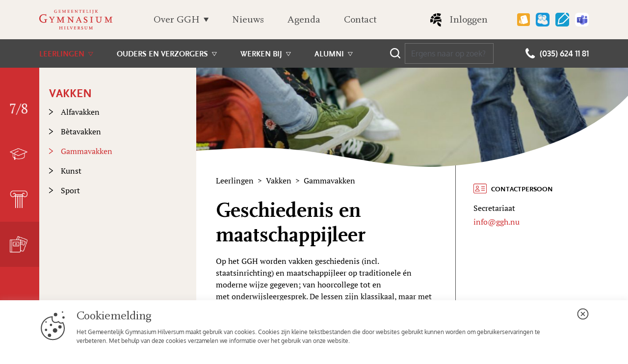

--- FILE ---
content_type: text/html; charset=UTF-8
request_url: https://gymnasiumhilversum.nl/leerlingen/geschiedenis-en-maatschappijleer
body_size: 39306
content:
<!DOCTYPE html>
<html lang="en">
<head>
    <link href="/app/css/app.css?id=d657622cc3f7b517f6e7" rel="stylesheet" />
    <script defer src="/app/js/app.js?id=c250094c70d3523d27f2"></script>
        <meta charset="utf-8">
<meta http-equiv="X-UA-Compatible" content="IE=Edge" />
<meta name="viewport" content="width=device-width, initial-scale=1, maximum-scale=1">
<meta name="csrf-token" content="G2SYypxS8mRg5MezdCJBidIVWwfkmoukxMipvmKQ">
<meta property="og:locale" content="nl_NL">
                        <title>Geschiedenis en maatschappijleer | Gemeentelijk Gymnasium Hilversum</title>
                            <meta property="og:description" content="Gemeentelijk Gymnasium Hilversum" />
        
                    <meta property="og:image" content="https://gymnasiumhilversum.nl/app/assets/svg/logo-ggh.svg" />
            
    <meta name="viewport" content="height=device-height,
                      width=device-width, initial-scale=1.0,
                      minimum-scale=1.0, maximum-scale=1.0,
                      user-scalable=no, target-densitydpi=device-dpi">
    <link rel="apple-touch-icon" sizes="57x57" href="https://gymnasiumhilversum.nl/app/assets/image/icons/apple-icon-57x57.png">
    <link rel="apple-touch-icon" sizes="60x60" href="https://gymnasiumhilversum.nl/app/assets/image/icons/apple-icon-60x60.png">
    <link rel="apple-touch-icon" sizes="72x72" href="https://gymnasiumhilversum.nl/app/assets/image/icons/apple-icon-72x72.png">
    <link rel="apple-touch-icon" sizes="76x76" href="https://gymnasiumhilversum.nl/app/assets/image/icons/apple-icon-76x76.png">
    <link rel="apple-touch-icon" sizes="114x114" href="https://gymnasiumhilversum.nl/app/assets/image/icons/apple-icon-114x114.png">
    <link rel="apple-touch-icon" sizes="120x120" href="https://gymnasiumhilversum.nl/app/assets/image/icons/apple-icon-120x120.png">
    <link rel="apple-touch-icon" sizes="144x144" href="https://gymnasiumhilversum.nl/app/assets/image/icons/apple-icon-144x144.png">
    <link rel="apple-touch-icon" sizes="152x152" href="https://gymnasiumhilversum.nl/app/assets/image/icons/apple-icon-152x152.png">
    <link rel="apple-touch-icon" sizes="180x180" href="https://gymnasiumhilversum.nl/app/assets/image/icons/apple-icon-180x180.png">
    <link rel="icon" type="image/png" sizes="192x192"  href="https://gymnasiumhilversum.nl/app/assets/image/icons/android-icon-192x192.png">
    <link rel="icon" type="image/png" sizes="32x32" href="https://gymnasiumhilversum.nl/app/assets/image/icons/favicon-32x32.png">
    <link rel="icon" type="image/png" sizes="96x96" href="https://gymnasiumhilversum.nl/app/assets/image/icons/favicon-96x96.png">
    <link rel="icon" type="image/png" sizes="16x16" href="https://gymnasiumhilversum.nl/app/assets/image/icons/favicon-16x16.png">
    <link rel="manifest" href="https://gymnasiumhilversum.nl/app/assets/image/icons/manifest.json">

    <link rel="preload" href="/app/fonts/scala-pro-regular.woff2" as="font" type="font/woff2" crossorigin>
    <link rel="preload" href="/app/fonts/scala-sans-pro-bold.woff2" as="font" type="font/woff2" crossorigin>
    <link rel="preload" href="/app/fonts/oxygen-regular.woff2" as="font" type="font/woff2" crossorigin>
    <link rel="preload" href="/app/fonts/oxygen-bold.woff2" as="font" type="font/woff2" crossorigin>
    <link rel="preload" href="/app/fonts/scala-pro-bold.woff2" as="font" type="font/woff2" crossorigin>
    <link rel="preload" href="/app/fonts/pt-serif-bold.woff2" as="font" type="font/woff2" crossorigin>
    <link rel="preload" href="/app/fonts/dearjoe-regular.woff2" as="font" type="font/woff2" crossorigin>
    <link rel="preload" href="/app/fonts/pt-serif-regular.woff2" as="font" type="font/woff2" crossorigin>
    <link rel="preload" href="/app/fonts/pt-serif-italic-regular.woff2" as="font" type="font/woff2" crossorigin>

    <meta name="msapplication-TileColor" content="#ffffff">
    <meta name="msapplication-TileImage" content="/ms-icon-144x144.png">
    <meta name="theme-color" content="#ffffff">
    <!-- Global site tag (gtag.js) - Google Analytics -->
    <script async src="https://www.googletagmanager.com/gtag/js?id=UA-69346487-1"></script>
    <script>
    window.dataLayer = window.dataLayer || [];
    function gtag(){dataLayer.push(arguments);}
    gtag('js', new Date());

    gtag('config', 'UA-69346487-1');
    </script>

    <script crossorigin="anonymous"
        src="https://polyfill.io/v3/polyfill.min.js?features=Promise%2CElement.prototype.classList%2CArray.prototype.forEach%2CNodeList.prototype.forEach%2CString.prototype.includes%2CArray.prototype.includes%2CNode.prototype.contains%2CPromise%2CPromise.prototype.finally%2CObject.assign%2CElement.prototype.closest%2CSymbol%2CArray.prototype.find">
    </script>
    </head>
<body>
    <div class="mt-66 md:mt-136" id="app">
         <header class="fixed top-0 z-50 hidden w-full desktop md:block">
    <nav class="bg-base-beige">
        <div class="flex main-nav container-max md:py-20 text-menu text-base-grey">
            <div class="flex items-center md:mr-32 lg:mr-60">
                <a href="/" class="category-text-leerlingen">
                <svg class="h-40 fill-current" id="logo-ggh" viewBox="0 0 149 40" fill="none" xmlns="http://www.w3.org/2000/svg">
<path d="M35.7225 4.17953H36.6802V3.70867H33.8186V4.17953H34.7764V5.65299C34.3725 5.7548 34.1965 5.78025 33.9443 5.78025C32.4444 5.78025 31.3843 4.6622 31.3843 3.08692C31.3843 1.66436 32.3681 0.597205 33.6921 0.597205C34.1831 0.597205 34.5744 0.710828 35.1417 1.00261V1.58709H35.6085V0.076355H35.1417V0.419043C34.4236 0.177253 34.0448 0.101807 33.5529 0.101807C31.7119 0.101807 30.2991 1.43529 30.2991 3.20145C30.2991 4.99216 31.6742 6.28838 33.5781 6.28838C34.2962 6.28838 34.8267 6.18657 35.7216 5.87024V4.17953H35.7225ZM43.7104 4.94126H43.2436V5.61482H41.101V3.39143H42.7149V4.02682H43.1817V2.26065L42.7149 2.27429V2.88422H41.101V0.761732H43.1682V1.42166H43.6224V0H43.1556V0.253608H39.1963V0.723554H40.1423V5.65299H39.1963V6.12294H43.7095V4.94126H43.7104ZM50.377 4.54767L48.3843 0.253608H46.4939V0.761732H47.4391V5.65299H46.4939V6.12294H49.0279V5.65299H48.0818V1.66436L50.1876 6.21202L52.4702 1.41075V5.6539H51.5241V6.12385H54.3741V5.65299H53.428V0.761732H54.3741V0.253608H52.4074L50.377 4.54767ZM61.8315 4.94126H61.3638V5.61482H59.2212V3.39143H60.8351V4.02682H61.3019V2.26065L60.8351 2.27429V2.88422H59.2212V0.761732H61.2884V1.42166H61.7426V0H61.2758V0.253608H57.3165V0.723554H58.2625V5.65299H57.3165V6.12294H61.8306V4.94126H61.8315ZM69.1785 4.94126H68.7117V5.61482H66.5682V3.39143H68.1821V4.02682H68.6489V2.26065L68.1821 2.27429V2.88422H66.5682V0.761732H68.6354V1.42166H69.0896V0H68.6228V0.253608H64.6643V0.723554H65.6104V5.65299H64.6643V6.12294H69.1785V4.94126ZM73.0957 1.0926V5.6539H72.1505V6.12385H74.6844V5.65299H73.7267V1.90524L77.3827 6.22384H77.7615V0.761732H78.7076V0.253608H76.1718V0.761732H77.1305V4.39496L73.5876 0.253608H71.9611V0.761732H72.8434L73.0957 1.0926ZM81.1222 0.761732H82.9623V5.65299H81.8914V6.12294H84.9936V5.65299H83.9209V0.761732H85.7628V1.47256H86.2296V0H85.7628V0.253608H81.1231V0H80.6689V1.47347H81.1231V0.761732H81.1222ZM92.8567 4.94126H92.389V5.61482H90.2455V3.39143H91.8595V4.02682H92.3271V2.26065L91.8595 2.27429V2.88422H90.2455V0.761732H92.3137V1.42166H92.7678V0H92.3011V0.253608H88.3417V0.723554H89.2878V5.65299H88.3417V6.12294H92.8558V4.94126H92.8567ZM99.7109 5.61482H97.5925V0.761732H98.5386V0.253608H95.6896V0.761732H96.6357V5.65299H95.6896V6.12294H100.165V4.84036H99.7109V5.61482ZM105.244 5.65299H104.298V0.761732H105.244V0.253608H102.394V0.761732H103.34V5.65299H102.394V6.12294H105.244V5.65299ZM107.976 0.761732H108.934V5.28395C108.934 6.7456 108.797 7.15192 108.027 8.01545L108.341 8.34542C109.123 7.63368 109.313 7.38007 109.88 6.27383V0.761732H110.838V0.253608H107.976V0.761732ZM116.408 5.65299H115.462V0.761732H116.408V0.253608H113.558V0.761732H114.505V5.65299H113.558V6.12294H116.408V5.65299ZM115.55 3.16328L118.173 6.12294H119.636V5.65299H118.993L116.584 2.92149L118.502 0.761732H119.283V0.253608H117.139V0.761732H117.681L115.55 3.16328ZM9.98061 20.3113H12.1232V24.7554C11.0389 25.0335 10.5856 25.1108 9.82981 25.1108C5.69628 25.1108 2.49538 21.8602 2.49538 17.6453C2.49538 13.6585 5.36865 10.3316 8.77062 10.3316C10.284 10.3316 11.7202 10.687 13.1312 11.4742V13.1249H14.291V8.80718H13.1312V9.79798C11.5685 9.2135 10.459 9.00989 8.97258 9.00989C3.805 9.01079 0 12.6677 0 17.6453C0 22.7238 3.83103 26.407 9.14762 26.407C10.8118 26.407 12.1466 26.1525 14.3403 25.4417V20.3113H16.2298V19.3723H9.97971V20.3113H9.98061ZM27.6726 15.3592H29.0586L26.4133 19.6514L23.4897 15.3592H24.6243V14.3438H20.0617V15.3592H21.3723L24.9762 20.6667V25.1362H23.0598V26.0752H28.7821V25.1362H26.8666V20.794L30.1932 15.3592H31.4031V14.3438H27.6726V15.3592ZM40.601 25.1362H38.7115V17.1626L42.9205 26.2543L47.4831 16.6554V25.1371H45.5927V26.0761H51.2889V25.1371H49.3995V15.3592H51.2889V14.3438H47.3574L43.2993 22.9265L39.3174 14.3438H35.5367V15.3592H37.4279V25.1362H35.5367V26.0752H40.6028V25.1362H40.601ZM70.568 14.3438H65.5027V15.3592H67.4173V22.6229L60.3351 14.3447H57.084V15.3601H58.8478L59.3522 16.0209V25.1371H57.4619V26.0761H62.528V25.1371H60.6125V17.6453L67.9218 26.2797H68.6776V15.3592H70.568V14.3438ZM74.4995 25.1362V26.0752H78.0281V25.1362H76.591L77.801 22.3684H82.3878L83.5224 25.1362H82.4138V26.0752H86.6479V25.1362H85.5896L80.9516 13.963H80.2972L75.4582 25.1362H74.4995ZM80.1456 16.9081L81.9857 21.3776H78.23L80.1456 16.9081ZM98.2666 23.0537C98.2666 21.403 97.6617 20.5904 95.4939 19.3723C94.9643 19.0678 94.3593 18.7106 93.704 18.3306C92.8477 17.8234 92.5704 17.4671 92.5704 16.8063C92.5704 15.7655 93.3513 15.1056 94.5353 15.1056C95.2165 15.1056 95.6698 15.2328 96.6527 15.7655V17.0353H97.5854V13.9875H96.6527V14.6229C95.9212 14.2157 95.1905 14.0393 94.3584 14.0393C92.3424 14.0393 90.7545 15.4864 90.7545 17.3144C90.7545 18.8133 91.5103 19.7014 93.7274 20.8185C95.8197 21.8848 96.5001 22.5456 96.5001 23.5101C96.5001 24.4999 95.5926 25.2117 94.3324 25.2117C93.4752 25.2117 92.7696 24.9826 91.7625 24.3736V23.0528H90.8299V26.227H91.7625V25.5662C92.7454 26.1234 93.652 26.4052 94.6098 26.4052C96.7039 26.407 98.2666 24.959 98.2666 23.0537ZM103.635 15.3592H105.525V25.1362H103.635V26.0752H109.332V25.1362H107.441V15.3592H109.332V14.3438H103.635V15.3592ZM123.041 15.3592H124.931V21.7075C124.931 23.7664 123.569 25.238 121.68 25.238C119.84 25.238 118.605 23.8164 118.605 21.7339V15.3601H120.52V14.3438H114.8V15.3592H116.715V22.2666C116.715 24.6536 118.68 26.407 121.378 26.407C124.251 26.407 126.217 24.5272 126.217 21.7839V15.3592H128.106V14.3438H123.04V15.3592H123.041ZM149 15.3592V14.3438H145.068L141.01 22.9265L137.028 14.3438H133.247V15.3592H135.137V25.1362H133.247V26.0752H138.313V25.1362H136.423V17.1626L140.631 26.2543L145.194 16.6554V25.1371H143.304V26.0761H149V25.1371H147.11V15.3592H149ZM44.8324 34.4352H45.7659V36.6077H42.3236V34.4352H43.2696V33.9643H40.4197V34.4352H41.3658V39.3646H40.4197V39.8355H43.2696V39.3646H42.3236V37.1149H45.7659V39.3646H44.8324V39.8355H47.6823V39.3646H46.7362V34.4352H47.6823V33.9643H44.8324V34.4352ZM50.6265 34.4734H51.5717V39.3646H50.6265V39.8355H53.4764V39.3646H52.5304V34.4734H53.4764V33.9643H50.6265V34.4734ZM60.4464 39.3264H58.3281V34.4734H59.2742V33.9643H56.4242V34.4734H57.3703V39.3646H56.4242V39.8355H60.8997V38.552H60.4464V39.3264ZM66.4569 34.4734H67.175L65.5862 38.3984L63.9597 34.4734H64.7532V33.9643H62.3072V34.4734H62.9248L65.1939 39.9864H65.4973L67.7539 34.4734H68.2835V33.9643H66.4551V34.4734H66.4569ZM74.4466 39.3264H72.3031V37.104H73.917V37.7384H74.3837V35.9741L73.917 35.9868V36.5958H72.3031V34.4743H74.3703V35.1351H74.8245V33.7134H74.3577V33.9661H70.3992V34.437H71.3453V39.3664H70.3992V39.8373H74.9124V38.6547H74.4457V39.3264H74.4466ZM82.4246 38.8947L81.2514 37.1667C82.0835 37.0149 82.5996 36.3922 82.5996 35.5414C82.5996 34.5106 81.9453 33.9652 80.7209 33.9652H77.7462V34.4743H78.6923V39.3655H77.7462V39.8364H80.5961V39.3655H79.6501V37.2567H80.2676L81.6167 39.3037C81.9318 39.7855 82.0323 39.8364 82.5871 39.8364H83.5071V39.3655H83.1535C82.8779 39.3646 82.6373 39.2119 82.4246 38.8947ZM79.6501 36.7476V34.4734H80.5324C81.1877 34.4734 81.5405 34.8679 81.5405 35.5796C81.5405 36.2777 81.15 36.7476 80.545 36.7476H79.6501ZM88.0545 36.4804C87.7906 36.3286 87.4872 36.1504 87.1604 35.9596C86.7305 35.7059 86.5922 35.5278 86.5922 35.1978C86.5922 34.677 86.9836 34.347 87.576 34.347C87.9162 34.347 88.1433 34.4088 88.6352 34.6761V35.3114H89.102V33.7871H88.6352V34.1061C88.2699 33.9016 87.9045 33.8134 87.4881 33.8134C86.48 33.8134 85.6847 34.5379 85.6847 35.4523C85.6847 36.2023 86.0635 36.6467 87.173 37.2058C88.2187 37.7393 88.5598 38.0693 88.5598 38.552C88.5598 39.0474 88.1056 39.4037 87.4755 39.4037C87.0455 39.4037 86.6937 39.2892 86.1892 38.9838V38.3229H85.7224V39.9109H86.1901V39.581C86.6811 39.8609 87.1353 40.0009 87.6146 40.0009C88.6603 40.0009 89.4431 39.2765 89.4431 38.3229C89.4422 37.4967 89.1388 37.0903 88.0545 36.4804ZM96.0334 34.4734H96.9786V37.6494C96.9786 38.6792 96.2982 39.4146 95.3521 39.4146C94.4311 39.4146 93.8136 38.7038 93.8136 37.6612V34.4725H94.7713V33.9634H91.9097V34.4725H92.8675V37.9275C92.8675 39.1219 93.8513 39.9991 95.2004 39.9991C96.6384 39.9991 97.6213 39.0583 97.6213 37.6866V34.4725H98.5674V33.9634H96.0334V34.4734ZM105.018 38.2584L103.025 33.9643H101.135V34.4734H102.08V39.3646H101.135V39.8355H103.668V39.3646H102.722V35.3751L104.827 39.9227L107.111 35.1215V39.3646H106.165V39.8355H109.014V39.3646H108.069V34.4734H109.014V33.9643H107.047L105.018 38.2584Z"/>
</svg>                </a>
            </div>
            <ul class="flex items-center flex-grow internal-links">
                <li>
                    <a href="https://gymnasiumhilversum.nl/over-ggh" class=" flex items-center md:py-8 md:px-16 lg:px-24">
                        <span class="mr-8">Over GGH</span>
                        <svg class="fill-current" width="10" height="9" viewBox="0 0 10 9" fill="none" xmlns="http://www.w3.org/2000/svg">
<path d="M0.368238 0.18837C0.434519 0.0722139 0.558843 0 0.692869 0H9.62797C9.76199 0 9.88635 0.0722139 9.9526 0.18837C10.0174 0.305259 10.0159 0.448989 9.9474 0.563644L5.47985 8.00955C5.41283 8.12197 5.29148 8.19048 5.16042 8.19048C5.02936 8.19048 4.908 8.12197 4.84099 8.00955L0.37344 0.563644C0.304228 0.448221 0.302726 0.305259 0.368238 0.18837Z"/>
</svg>                    </a>
                    <ul class="absolute z-50 py-8 dropdown bg-base-beige">
                        <li>
                        <a href="https://gymnasiumhilversum.nl/over-ggh/#missie" class="flex items-center md:py-8 md:px-16 lg:px-24">
                            <svg class="fill-current transform -rotate-90" width="10" height="9" viewBox="0 0 10 9" fill="none" xmlns="http://www.w3.org/2000/svg">
<path d="M0.368238 0.18837C0.434519 0.0722139 0.558843 0 0.692869 0H9.62797C9.76199 0 9.88635 0.0722139 9.9526 0.18837C10.0174 0.305259 10.0159 0.448989 9.9474 0.563644L5.47985 8.00955C5.41283 8.12197 5.29148 8.19048 5.16042 8.19048C5.02936 8.19048 4.908 8.12197 4.84099 8.00955L0.37344 0.563644C0.304228 0.448221 0.302726 0.305259 0.368238 0.18837Z"/>
</svg>                            <span class="ml-8">Missie</span>
                        </a>
                        </li>
                        <li>
                        <a href="https://gymnasiumhilversum.nl/over-ggh/#team" class="flex items-center md:py-8 md:px-16 lg:px-24">
                            <svg class="fill-current transform -rotate-90" width="10" height="9" viewBox="0 0 10 9" fill="none" xmlns="http://www.w3.org/2000/svg">
<path d="M0.368238 0.18837C0.434519 0.0722139 0.558843 0 0.692869 0H9.62797C9.76199 0 9.88635 0.0722139 9.9526 0.18837C10.0174 0.305259 10.0159 0.448989 9.9474 0.563644L5.47985 8.00955C5.41283 8.12197 5.29148 8.19048 5.16042 8.19048C5.02936 8.19048 4.908 8.12197 4.84099 8.00955L0.37344 0.563644C0.304228 0.448221 0.302726 0.305259 0.368238 0.18837Z"/>
</svg>                            <span class="ml-8">Team & Organisatie</span>
                        </a>
                        </li>
                        <li>
                        <a href="https://gymnasiumhilversum.nl/schoolhistorie" class="flex items-center md:py-8 md:px-16 lg:px-24">
                            <svg class="fill-current transform -rotate-90" width="10" height="9" viewBox="0 0 10 9" fill="none" xmlns="http://www.w3.org/2000/svg">
<path d="M0.368238 0.18837C0.434519 0.0722139 0.558843 0 0.692869 0H9.62797C9.76199 0 9.88635 0.0722139 9.9526 0.18837C10.0174 0.305259 10.0159 0.448989 9.9474 0.563644L5.47985 8.00955C5.41283 8.12197 5.29148 8.19048 5.16042 8.19048C5.02936 8.19048 4.908 8.12197 4.84099 8.00955L0.37344 0.563644C0.304228 0.448221 0.302726 0.305259 0.368238 0.18837Z"/>
</svg>                            <span class="ml-8">Historie</span>
                        </a>
                        </li>
                    </ul>
                </li>
                <li>
                    <a href="https://gymnasiumhilversum.nl/nieuws" class=" md:py-8 md:px-16 lg:px-24">Nieuws</a>
                </li>
                <li>
                    <a href="https://gymnasiumhilversum.nl/agenda" class=" md:py-8 md:px-16 lg:px-24">Agenda</a>
                </li>
                <li>
                    <a href="https://gymnasiumhilversum.nl/contact" class=" md:py-8 md:px-16 lg:px-24">Contact</a>
                </li>
            </ul>
            <a href="https://gymnasiumhilversum.nl/inloggen" class="text-base-black flex items-center md:mr-32 lg:mr-60">
                <svg class="fill-current  hidden lg:block" width="23" height="27" viewBox="0 0 23 27" fill="none" xmlns="http://www.w3.org/2000/svg">
<path fill-rule="evenodd" clip-rule="evenodd" d="M13.8417 4.91588C14.1715 4.88053 14.5063 4.86192 14.8454 4.86192C16.5845 4.86192 18.2138 5.33924 19.6105 6.16894L21.8368 1.44764L21.0635 1.13145C19.2276 0.380657 17.2826 0 15.2826 0C14.6225 0 13.969 0.0422248 13.3247 0.124085L13.8417 4.91588ZM8.99355 6.92304C9.95278 6.15237 11.0661 5.56609 12.2797 5.21962L11.7605 0.406738C9.37558 0.966652 7.16172 2.09483 5.28369 3.72442L8.99355 6.92304ZM5.48652 14.2205V15.9728L4.96054 17.7347L0.392125 18.8381L0.24299 18.0108C0.0817543 17.1164 0 16.1984 0 15.2823C0 14.0418 0.147707 12.8241 0.433081 11.6486L5.62144 12.6353C5.53313 13.1507 5.48652 13.6803 5.48652 14.2205ZM6.02331 11.0979C6.42923 9.95441 7.0514 8.91269 7.84061 8.0219L4.13646 4.82825C2.6837 6.37476 1.58702 8.17246 0.889648 10.1216L6.02331 11.0979ZM7.7037 12.6318L7.23511 12.6312C7.97069 9.10461 11.1031 6.44714 14.8449 6.44714C17.6614 6.44714 20.1328 7.95297 21.4965 10.2017L21.0184 10.5122C16.2836 13.1393 7.78889 12.6372 7.7037 12.6318ZM21.0428 16.8004H12.0801V16.81H12.079L11.9064 17.3688C11.1277 19.8901 8.83053 21.5842 6.19019 21.5842H5.46576L7.07167 16.2044V14.2205L7.07173 14.2157C7.07173 14.2157 8.51001 14.2646 9.56272 14.2646C12.5042 14.2646 18.0931 13.9616 21.8142 11.8839L21.8374 11.871L22.1803 11.6483C22.4636 12.4538 22.6183 13.3194 22.6183 14.2205V18.3378H21.0395L21.0428 16.8004ZM14.1915 18.386H17.6889V18.3956V19.7776L21.5612 22.5032V27C17.491 27 14.1915 23.7005 14.1915 19.6303V18.3956V18.386Z"/>
</svg>                <span class="ml-16 text-base-grey">Inloggen</span>
            </a>
            <ul class="flex items-center external-links">
                                                <li class="mr-12 menu-external-link">
                    <a class="flex items-center p-4 rounded-sm bg-primary-yellow" target="_blank" href="https://www.gymnasiumhilversum.nl/storage/file/98b89cc2-86f9-4300-a2b1-b9f40141d73c/Schoolgids-2526-def..pdf">
                        <svg class="w-18 h-18 fill-current text-base-white" width="27" height="27" viewBox="0 0 27 27" fill="none" xmlns="http://www.w3.org/2000/svg">
<path d="M22.6489 3.17698L26.8551 18.9819C26.9997 19.5256 27.0365 20.0926 26.9635 20.6506C26.8905 21.2086 26.7091 21.7466 26.4296 22.234C26.1501 22.7214 25.778 23.1486 25.3346 23.4911C24.8911 23.8337 24.385 24.0849 23.8451 24.2305L14.1314 26.8533C13.5913 26.9994 13.028 27.0368 12.4735 26.9636C11.919 26.8903 11.3844 26.7077 10.9 26.4262C10.4157 26.1447 9.9912 25.7698 9.65081 25.323C9.31043 24.8762 9.06083 24.3662 8.91628 23.8222L4.71168 8.01727C4.56706 7.47363 4.5302 6.90662 4.6032 6.34862C4.67619 5.79063 4.85762 5.25258 5.13712 4.76519C5.41662 4.27781 5.78872 3.85064 6.23217 3.50808C6.67561 3.16552 7.18172 2.91427 7.7216 2.76869L17.4369 0.145959C17.9767 0.000324085 18.5398 -0.0367988 19.0939 0.0367102C19.648 0.110219 20.1823 0.29292 20.6663 0.574381C21.1503 0.855841 21.5745 1.23055 21.9147 1.67711C22.2548 2.12366 22.5043 2.63332 22.6489 3.17698ZM12.686 7.88325C12.6342 7.68473 12.544 7.49845 12.4206 7.33513C12.2971 7.17181 12.1428 7.03466 11.9666 6.93156C11.7903 6.82846 11.5956 6.76144 11.3935 6.73434C11.1915 6.70724 10.9861 6.72061 10.7892 6.77367C10.5923 6.82673 10.4078 6.91844 10.2462 7.04353C10.0846 7.16862 9.94908 7.32463 9.84752 7.50259C9.74596 7.68056 9.68032 7.87698 9.65435 8.08056C9.62839 8.28415 9.64262 8.4909 9.69623 8.68893C9.80253 9.08818 10.062 9.42856 10.4175 9.63518C10.773 9.8418 11.1955 9.89774 11.5919 9.79069C11.9884 9.68365 12.3264 9.42239 12.5316 9.06438C12.7368 8.70637 12.7923 8.28095 12.686 7.8817V7.88325ZM4.69621 13.9858L7.42293 24.2243C7.69082 25.2393 8.22665 26.1623 8.97354 26.8953L8.28799 26.8579C7.16099 26.7983 6.10365 26.2904 5.34853 25.4458C4.59341 24.6012 4.20235 23.4892 4.26136 22.3543L4.69621 13.9858ZM3.26476 11.6826L2.71539 22.2732C2.65813 23.361 2.90109 24.3957 3.37154 25.2965L2.73087 25.0456C2.20908 24.8439 1.73184 24.5407 1.32641 24.1533C0.920981 23.7659 0.595299 23.3019 0.367963 22.7877C0.140626 22.2736 0.0160878 21.7194 0.00145826 21.1567C-0.0131713 20.5941 0.0823948 20.0341 0.2827 19.5087L3.26476 11.6826Z" />
</svg>                    </a>
                </li>
                                <li class="mr-12 menu-external-link">
                    <a class="block" href="https://ggh.magister.net" target="_blank">
                        <img class="w-28" src=https://gymnasiumhilversum.nl/app/assets/image/magister.png>
                    </a>
                </li>
                <li class="mr-12 menu-external-link">
                    <a class="block" href="https://alumniggh.banster.nl/" target="_blank">
                        <img class="w-28" src=https://gymnasiumhilversum.nl/app/assets/image/banster.png>
                    </a>
                </li>
                <li class="menu-external-link">
                    <a class="block" href="https://www.office.com/" target="_blank">
                        <img class="w-28" src=https://gymnasiumhilversum.nl/app/assets/image/teams.png>
                    </a>
                </li>
            </ul>
        </div>
    </nav>
    <nav class="sub-nav bg-base-grey">
        <div class="flex justify-between text-base-white container-max md:py-8">
            <ul class="flex items-center internal-links text-button text-14 lg:text-16 md:-ml-16 lg:-ml-24">
                                    <li>
                    <a href="https://gymnasiumhilversum.nl/leerlingen" class="category-text-menu-leerlingen flex items-center md:py-8 md:px-16 lg:px-24">
                        <span class="mr-8">Leerlingen</span>
                        <svg class="fill-current" width="10" height="9" viewBox="0 0 10 9" fill="none" xmlns="http://www.w3.org/2000/svg">
<path d="M0.0479259 0.18837C0.114206 0.0722138 0.23853 0 0.372557 0H9.30765C9.44168 0 9.56604 0.0722138 9.63228 0.18837C9.69706 0.305259 9.69556 0.448989 9.62708 0.563644L5.15954 8.00955C5.09252 8.12197 4.97117 8.19048 4.84011 8.19048C4.70905 8.19048 4.58769 8.12197 4.52068 8.00955L0.0531273 0.563644C-0.0160847 0.448221 -0.0175858 0.305259 0.0479259 0.18837ZM4.84014 7.09443L8.65019 0.74458H1.03006L4.84014 7.09443Z" />
</svg>                    </a>
                    <ul class="absolute z-50 flex flex-col py-8 dropdown bg-base-grey">
                                                <li>
                            <a href="https://gymnasiumhilversum.nl/leerlingen/informatie-groep-7-8" class="flex items-center md:py-8 md:px-16 lg:px-24">
                            <svg class="transform fill-current -rotate-90" width="10" height="9" viewBox="0 0 10 9" fill="none" xmlns="http://www.w3.org/2000/svg">
<path d="M0.0479259 0.18837C0.114206 0.0722138 0.23853 0 0.372557 0H9.30765C9.44168 0 9.56604 0.0722138 9.63228 0.18837C9.69706 0.305259 9.69556 0.448989 9.62708 0.563644L5.15954 8.00955C5.09252 8.12197 4.97117 8.19048 4.84011 8.19048C4.70905 8.19048 4.58769 8.12197 4.52068 8.00955L0.0531273 0.563644C-0.0160847 0.448221 -0.0175858 0.305259 0.0479259 0.18837ZM4.84014 7.09443L8.65019 0.74458H1.03006L4.84014 7.09443Z" />
</svg>                            <span class="ml-8">Informatie groep 7/8</span>
                            </a>
                        </li>
                                                <li>
                            <a href="https://gymnasiumhilversum.nl/leerlingen/onderwijs" class="flex items-center md:py-8 md:px-16 lg:px-24">
                            <svg class="transform fill-current -rotate-90" width="10" height="9" viewBox="0 0 10 9" fill="none" xmlns="http://www.w3.org/2000/svg">
<path d="M0.0479259 0.18837C0.114206 0.0722138 0.23853 0 0.372557 0H9.30765C9.44168 0 9.56604 0.0722138 9.63228 0.18837C9.69706 0.305259 9.69556 0.448989 9.62708 0.563644L5.15954 8.00955C5.09252 8.12197 4.97117 8.19048 4.84011 8.19048C4.70905 8.19048 4.58769 8.12197 4.52068 8.00955L0.0531273 0.563644C-0.0160847 0.448221 -0.0175858 0.305259 0.0479259 0.18837ZM4.84014 7.09443L8.65019 0.74458H1.03006L4.84014 7.09443Z" />
</svg>                            <span class="ml-8">Onderwijs</span>
                            </a>
                        </li>
                                                <li>
                            <a href="https://gymnasiumhilversum.nl/leerlingen/aristotelesprogramma" class="flex items-center md:py-8 md:px-16 lg:px-24">
                            <svg class="transform fill-current -rotate-90" width="10" height="9" viewBox="0 0 10 9" fill="none" xmlns="http://www.w3.org/2000/svg">
<path d="M0.0479259 0.18837C0.114206 0.0722138 0.23853 0 0.372557 0H9.30765C9.44168 0 9.56604 0.0722138 9.63228 0.18837C9.69706 0.305259 9.69556 0.448989 9.62708 0.563644L5.15954 8.00955C5.09252 8.12197 4.97117 8.19048 4.84011 8.19048C4.70905 8.19048 4.58769 8.12197 4.52068 8.00955L0.0531273 0.563644C-0.0160847 0.448221 -0.0175858 0.305259 0.0479259 0.18837ZM4.84014 7.09443L8.65019 0.74458H1.03006L4.84014 7.09443Z" />
</svg>                            <span class="ml-8">Aristotelesprogramma</span>
                            </a>
                        </li>
                                                <li>
                            <a href="https://gymnasiumhilversum.nl/leerlingen/vakken" class="flex items-center md:py-8 md:px-16 lg:px-24">
                            <svg class="transform fill-current -rotate-90" width="10" height="9" viewBox="0 0 10 9" fill="none" xmlns="http://www.w3.org/2000/svg">
<path d="M0.0479259 0.18837C0.114206 0.0722138 0.23853 0 0.372557 0H9.30765C9.44168 0 9.56604 0.0722138 9.63228 0.18837C9.69706 0.305259 9.69556 0.448989 9.62708 0.563644L5.15954 8.00955C5.09252 8.12197 4.97117 8.19048 4.84011 8.19048C4.70905 8.19048 4.58769 8.12197 4.52068 8.00955L0.0531273 0.563644C-0.0160847 0.448221 -0.0175858 0.305259 0.0479259 0.18837ZM4.84014 7.09443L8.65019 0.74458H1.03006L4.84014 7.09443Z" />
</svg>                            <span class="ml-8">Vakken</span>
                            </a>
                        </li>
                                            </ul>
                    <li>
                                    <li>
                    <a href="https://gymnasiumhilversum.nl/ouders" class=" flex items-center md:py-8 md:px-16 lg:px-24">
                        <span class="mr-8">Ouders en Verzorgers</span>
                        <svg class="fill-current" width="10" height="9" viewBox="0 0 10 9" fill="none" xmlns="http://www.w3.org/2000/svg">
<path d="M0.0479259 0.18837C0.114206 0.0722138 0.23853 0 0.372557 0H9.30765C9.44168 0 9.56604 0.0722138 9.63228 0.18837C9.69706 0.305259 9.69556 0.448989 9.62708 0.563644L5.15954 8.00955C5.09252 8.12197 4.97117 8.19048 4.84011 8.19048C4.70905 8.19048 4.58769 8.12197 4.52068 8.00955L0.0531273 0.563644C-0.0160847 0.448221 -0.0175858 0.305259 0.0479259 0.18837ZM4.84014 7.09443L8.65019 0.74458H1.03006L4.84014 7.09443Z" />
</svg>                    </a>
                    <ul class="absolute z-50 flex flex-col py-8 dropdown bg-base-grey">
                                                <li>
                            <a href="https://gymnasiumhilversum.nl/ouders/begeleiding" class="flex items-center md:py-8 md:px-16 lg:px-24">
                            <svg class="transform fill-current -rotate-90" width="10" height="9" viewBox="0 0 10 9" fill="none" xmlns="http://www.w3.org/2000/svg">
<path d="M0.0479259 0.18837C0.114206 0.0722138 0.23853 0 0.372557 0H9.30765C9.44168 0 9.56604 0.0722138 9.63228 0.18837C9.69706 0.305259 9.69556 0.448989 9.62708 0.563644L5.15954 8.00955C5.09252 8.12197 4.97117 8.19048 4.84011 8.19048C4.70905 8.19048 4.58769 8.12197 4.52068 8.00955L0.0531273 0.563644C-0.0160847 0.448221 -0.0175858 0.305259 0.0479259 0.18837ZM4.84014 7.09443L8.65019 0.74458H1.03006L4.84014 7.09443Z" />
</svg>                            <span class="ml-8">Begeleiding</span>
                            </a>
                        </li>
                                                <li>
                            <a href="https://gymnasiumhilversum.nl/ouders/praktische-informatie" class="flex items-center md:py-8 md:px-16 lg:px-24">
                            <svg class="transform fill-current -rotate-90" width="10" height="9" viewBox="0 0 10 9" fill="none" xmlns="http://www.w3.org/2000/svg">
<path d="M0.0479259 0.18837C0.114206 0.0722138 0.23853 0 0.372557 0H9.30765C9.44168 0 9.56604 0.0722138 9.63228 0.18837C9.69706 0.305259 9.69556 0.448989 9.62708 0.563644L5.15954 8.00955C5.09252 8.12197 4.97117 8.19048 4.84011 8.19048C4.70905 8.19048 4.58769 8.12197 4.52068 8.00955L0.0531273 0.563644C-0.0160847 0.448221 -0.0175858 0.305259 0.0479259 0.18837ZM4.84014 7.09443L8.65019 0.74458H1.03006L4.84014 7.09443Z" />
</svg>                            <span class="ml-8">Praktische informatie</span>
                            </a>
                        </li>
                                                <li>
                            <a href="https://gymnasiumhilversum.nl/ouders/betrokkenheid" class="flex items-center md:py-8 md:px-16 lg:px-24">
                            <svg class="transform fill-current -rotate-90" width="10" height="9" viewBox="0 0 10 9" fill="none" xmlns="http://www.w3.org/2000/svg">
<path d="M0.0479259 0.18837C0.114206 0.0722138 0.23853 0 0.372557 0H9.30765C9.44168 0 9.56604 0.0722138 9.63228 0.18837C9.69706 0.305259 9.69556 0.448989 9.62708 0.563644L5.15954 8.00955C5.09252 8.12197 4.97117 8.19048 4.84011 8.19048C4.70905 8.19048 4.58769 8.12197 4.52068 8.00955L0.0531273 0.563644C-0.0160847 0.448221 -0.0175858 0.305259 0.0479259 0.18837ZM4.84014 7.09443L8.65019 0.74458H1.03006L4.84014 7.09443Z" />
</svg>                            <span class="ml-8">Betrokkenheid</span>
                            </a>
                        </li>
                                            </ul>
                    <li>
                                    <li>
                    <a href="https://gymnasiumhilversum.nl/werken-bij" class=" flex items-center md:py-8 md:px-16 lg:px-24">
                        <span class="mr-8">Werken bij</span>
                        <svg class="fill-current" width="10" height="9" viewBox="0 0 10 9" fill="none" xmlns="http://www.w3.org/2000/svg">
<path d="M0.0479259 0.18837C0.114206 0.0722138 0.23853 0 0.372557 0H9.30765C9.44168 0 9.56604 0.0722138 9.63228 0.18837C9.69706 0.305259 9.69556 0.448989 9.62708 0.563644L5.15954 8.00955C5.09252 8.12197 4.97117 8.19048 4.84011 8.19048C4.70905 8.19048 4.58769 8.12197 4.52068 8.00955L0.0531273 0.563644C-0.0160847 0.448221 -0.0175858 0.305259 0.0479259 0.18837ZM4.84014 7.09443L8.65019 0.74458H1.03006L4.84014 7.09443Z" />
</svg>                    </a>
                    <ul class="absolute z-50 flex flex-col py-8 dropdown bg-base-grey">
                                                <li>
                            <a href="https://gymnasiumhilversum.nl/werken-bij/werken-bij-het-ggh" class="flex items-center md:py-8 md:px-16 lg:px-24">
                            <svg class="transform fill-current -rotate-90" width="10" height="9" viewBox="0 0 10 9" fill="none" xmlns="http://www.w3.org/2000/svg">
<path d="M0.0479259 0.18837C0.114206 0.0722138 0.23853 0 0.372557 0H9.30765C9.44168 0 9.56604 0.0722138 9.63228 0.18837C9.69706 0.305259 9.69556 0.448989 9.62708 0.563644L5.15954 8.00955C5.09252 8.12197 4.97117 8.19048 4.84011 8.19048C4.70905 8.19048 4.58769 8.12197 4.52068 8.00955L0.0531273 0.563644C-0.0160847 0.448221 -0.0175858 0.305259 0.0479259 0.18837ZM4.84014 7.09443L8.65019 0.74458H1.03006L4.84014 7.09443Z" />
</svg>                            <span class="ml-8">Zij-instroom</span>
                            </a>
                        </li>
                                                <li>
                            <a href="https://gymnasiumhilversum.nl/werken-bij/vacatures" class="flex items-center md:py-8 md:px-16 lg:px-24">
                            <svg class="transform fill-current -rotate-90" width="10" height="9" viewBox="0 0 10 9" fill="none" xmlns="http://www.w3.org/2000/svg">
<path d="M0.0479259 0.18837C0.114206 0.0722138 0.23853 0 0.372557 0H9.30765C9.44168 0 9.56604 0.0722138 9.63228 0.18837C9.69706 0.305259 9.69556 0.448989 9.62708 0.563644L5.15954 8.00955C5.09252 8.12197 4.97117 8.19048 4.84011 8.19048C4.70905 8.19048 4.58769 8.12197 4.52068 8.00955L0.0531273 0.563644C-0.0160847 0.448221 -0.0175858 0.305259 0.0479259 0.18837ZM4.84014 7.09443L8.65019 0.74458H1.03006L4.84014 7.09443Z" />
</svg>                            <span class="ml-8">Vacatures</span>
                            </a>
                        </li>
                                            </ul>
                    <li>
                                    <li>
                    <a href="https://gymnasiumhilversum.nl/alumni" class=" flex items-center md:py-8 md:px-16 lg:px-24">
                        <span class="mr-8">Alumni</span>
                        <svg class="fill-current" width="10" height="9" viewBox="0 0 10 9" fill="none" xmlns="http://www.w3.org/2000/svg">
<path d="M0.0479259 0.18837C0.114206 0.0722138 0.23853 0 0.372557 0H9.30765C9.44168 0 9.56604 0.0722138 9.63228 0.18837C9.69706 0.305259 9.69556 0.448989 9.62708 0.563644L5.15954 8.00955C5.09252 8.12197 4.97117 8.19048 4.84011 8.19048C4.70905 8.19048 4.58769 8.12197 4.52068 8.00955L0.0531273 0.563644C-0.0160847 0.448221 -0.0175858 0.305259 0.0479259 0.18837ZM4.84014 7.09443L8.65019 0.74458H1.03006L4.84014 7.09443Z" />
</svg>                    </a>
                    <ul class="absolute z-50 flex flex-col py-8 dropdown bg-base-grey">
                                                <li>
                            <a href="https://gymnasiumhilversum.nl/alumni/lid-worden" class="flex items-center md:py-8 md:px-16 lg:px-24">
                            <svg class="transform fill-current -rotate-90" width="10" height="9" viewBox="0 0 10 9" fill="none" xmlns="http://www.w3.org/2000/svg">
<path d="M0.0479259 0.18837C0.114206 0.0722138 0.23853 0 0.372557 0H9.30765C9.44168 0 9.56604 0.0722138 9.63228 0.18837C9.69706 0.305259 9.69556 0.448989 9.62708 0.563644L5.15954 8.00955C5.09252 8.12197 4.97117 8.19048 4.84011 8.19048C4.70905 8.19048 4.58769 8.12197 4.52068 8.00955L0.0531273 0.563644C-0.0160847 0.448221 -0.0175858 0.305259 0.0479259 0.18837ZM4.84014 7.09443L8.65019 0.74458H1.03006L4.84014 7.09443Z" />
</svg>                            <span class="ml-8">Vriend worden</span>
                            </a>
                        </li>
                                                <li>
                            <a href="https://gymnasiumhilversum.nl/alumni/praktische-informatie-2" class="flex items-center md:py-8 md:px-16 lg:px-24">
                            <svg class="transform fill-current -rotate-90" width="10" height="9" viewBox="0 0 10 9" fill="none" xmlns="http://www.w3.org/2000/svg">
<path d="M0.0479259 0.18837C0.114206 0.0722138 0.23853 0 0.372557 0H9.30765C9.44168 0 9.56604 0.0722138 9.63228 0.18837C9.69706 0.305259 9.69556 0.448989 9.62708 0.563644L5.15954 8.00955C5.09252 8.12197 4.97117 8.19048 4.84011 8.19048C4.70905 8.19048 4.58769 8.12197 4.52068 8.00955L0.0531273 0.563644C-0.0160847 0.448221 -0.0175858 0.305259 0.0479259 0.18837ZM4.84014 7.09443L8.65019 0.74458H1.03006L4.84014 7.09443Z" />
</svg>                            <span class="ml-8">Praktische informatie</span>
                            </a>
                        </li>
                                                <li>
                            <a href="https://gymnasiumhilversum.nl/alumni/studie-en-beroepsportretten" class="flex items-center md:py-8 md:px-16 lg:px-24">
                            <svg class="transform fill-current -rotate-90" width="10" height="9" viewBox="0 0 10 9" fill="none" xmlns="http://www.w3.org/2000/svg">
<path d="M0.0479259 0.18837C0.114206 0.0722138 0.23853 0 0.372557 0H9.30765C9.44168 0 9.56604 0.0722138 9.63228 0.18837C9.69706 0.305259 9.69556 0.448989 9.62708 0.563644L5.15954 8.00955C5.09252 8.12197 4.97117 8.19048 4.84011 8.19048C4.70905 8.19048 4.58769 8.12197 4.52068 8.00955L0.0531273 0.563644C-0.0160847 0.448221 -0.0175858 0.305259 0.0479259 0.18837ZM4.84014 7.09443L8.65019 0.74458H1.03006L4.84014 7.09443Z" />
</svg>                            <span class="ml-8">Studie- en beroepsportretten</span>
                            </a>
                        </li>
                                                <li>
                            <a href="https://gymnasiumhilversum.nl/alumni/portretten-oud-leerlingen" class="flex items-center md:py-8 md:px-16 lg:px-24">
                            <svg class="transform fill-current -rotate-90" width="10" height="9" viewBox="0 0 10 9" fill="none" xmlns="http://www.w3.org/2000/svg">
<path d="M0.0479259 0.18837C0.114206 0.0722138 0.23853 0 0.372557 0H9.30765C9.44168 0 9.56604 0.0722138 9.63228 0.18837C9.69706 0.305259 9.69556 0.448989 9.62708 0.563644L5.15954 8.00955C5.09252 8.12197 4.97117 8.19048 4.84011 8.19048C4.70905 8.19048 4.58769 8.12197 4.52068 8.00955L0.0531273 0.563644C-0.0160847 0.448221 -0.0175858 0.305259 0.0479259 0.18837ZM4.84014 7.09443L8.65019 0.74458H1.03006L4.84014 7.09443Z" />
</svg>                            <span class="ml-8">Portretten oud-leerlingen</span>
                            </a>
                        </li>
                                                <li>
                            <a href="https://gymnasiumhilversum.nl/alumni/boekinterviews" class="flex items-center md:py-8 md:px-16 lg:px-24">
                            <svg class="transform fill-current -rotate-90" width="10" height="9" viewBox="0 0 10 9" fill="none" xmlns="http://www.w3.org/2000/svg">
<path d="M0.0479259 0.18837C0.114206 0.0722138 0.23853 0 0.372557 0H9.30765C9.44168 0 9.56604 0.0722138 9.63228 0.18837C9.69706 0.305259 9.69556 0.448989 9.62708 0.563644L5.15954 8.00955C5.09252 8.12197 4.97117 8.19048 4.84011 8.19048C4.70905 8.19048 4.58769 8.12197 4.52068 8.00955L0.0531273 0.563644C-0.0160847 0.448221 -0.0175858 0.305259 0.0479259 0.18837ZM4.84014 7.09443L8.65019 0.74458H1.03006L4.84014 7.09443Z" />
</svg>                            <span class="ml-8">Boekinterviews</span>
                            </a>
                        </li>
                                                <li>
                            <a href="https://gymnasiumhilversum.nl/alumni/110-jaar-ggh-lustrumviering" class="flex items-center md:py-8 md:px-16 lg:px-24">
                            <svg class="transform fill-current -rotate-90" width="10" height="9" viewBox="0 0 10 9" fill="none" xmlns="http://www.w3.org/2000/svg">
<path d="M0.0479259 0.18837C0.114206 0.0722138 0.23853 0 0.372557 0H9.30765C9.44168 0 9.56604 0.0722138 9.63228 0.18837C9.69706 0.305259 9.69556 0.448989 9.62708 0.563644L5.15954 8.00955C5.09252 8.12197 4.97117 8.19048 4.84011 8.19048C4.70905 8.19048 4.58769 8.12197 4.52068 8.00955L0.0531273 0.563644C-0.0160847 0.448221 -0.0175858 0.305259 0.0479259 0.18837ZM4.84014 7.09443L8.65019 0.74458H1.03006L4.84014 7.09443Z" />
</svg>                            <span class="ml-8">110 jaar GGH Lustrumviering</span>
                            </a>
                        </li>
                                            </ul>
                    <li>
                            </ul>
            <div class="flex items-center">
                <form action="https://gymnasiumhilversum.nl/zoeken" class="flex items-center">
                    <svg class="fill-current flex-shrink-0" width="22" height="22" viewBox="0 0 22 22" fill="none" xmlns="http://www.w3.org/2000/svg">
<path d="M20.6617 19.005L16.695 15.05C17.9748 13.4195 18.6692 11.4061 18.6667 9.33334C18.6667 7.48738 18.1193 5.68287 17.0937 4.14802C16.0682 2.61316 14.6105 1.41688 12.905 0.710462C11.1996 0.00404396 9.32298 -0.180787 7.51249 0.179342C5.702 0.53947 4.03896 1.42838 2.73367 2.73367C1.42838 4.03896 0.53947 5.70201 0.179342 7.51249C-0.180787 9.32298 0.00404396 11.1996 0.710462 12.905C1.41688 14.6105 2.61316 16.0682 4.14801 17.0937C5.68287 18.1193 7.48738 18.6667 9.33334 18.6667C11.4061 18.6692 13.4195 17.9748 15.05 16.695L19.005 20.6617C19.1135 20.771 19.2425 20.8578 19.3847 20.917C19.5268 20.9763 19.6793 21.0068 19.8333 21.0068C19.9873 21.0068 20.1398 20.9763 20.282 20.917C20.4242 20.8578 20.5532 20.771 20.6617 20.6617C20.771 20.5532 20.8578 20.4242 20.917 20.282C20.9763 20.1398 21.0068 19.9874 21.0068 19.8333C21.0068 19.6793 20.9763 19.5268 20.917 19.3847C20.8578 19.2425 20.771 19.1135 20.6617 19.005ZM2.33334 9.33334C2.33334 7.94887 2.74388 6.59549 3.51305 5.44435C4.28222 4.2932 5.37547 3.39599 6.65455 2.86618C7.93364 2.33637 9.3411 2.19774 10.699 2.46784C12.0568 2.73794 13.3041 3.40462 14.2831 4.38359C15.2621 5.36256 15.9287 6.60984 16.1988 7.96771C16.4689 9.32557 16.3303 10.733 15.8005 12.0121C15.2707 13.2912 14.3735 14.3845 13.2223 15.1536C12.0712 15.9228 10.7178 16.3333 9.33334 16.3333C7.47682 16.3333 5.69634 15.5958 4.38359 14.2831C3.07084 12.9703 2.33334 11.1899 2.33334 9.33334Z"/>
</svg>                    <input name="query" class="flex-shrink-0 w-auto ml-8 mr-4 bg-transparent border-b border-opacity-50 opacity-50 text-mini text-base-white border-base-white focus:border-opacity-100 focus:opacity-100 focus:outline-none" type="text" placeholder="Ergens naar op zoek?">
                </form>
                <a class="flex items-center text-mini-highlighted text-14 lg:text-16 md:ml-32 lg:ml-60" href="tel:0356241181">
                    <svg class="fill-current" width="22" height="22" viewBox="0 0 22 22" fill="none" xmlns="http://www.w3.org/2000/svg">
<path fill-rule="evenodd" clip-rule="evenodd" d="M20.233 17.0769C20.1994 17.5872 19.9072 18.5644 19.6638 19.0181C19.3203 19.693 18.4967 20.0942 17.8355 20.4065C16.9694 20.8049 16.1012 21.0182 15.1515 20.9556C13.8334 20.8687 12.6783 20.2516 11.5025 19.7328C10.6584 19.3639 9.84742 18.9261 9.09963 18.3928C6.7882 16.7457 4.07413 13.6485 2.74474 11.1409C2.31422 10.3296 1.98666 9.46807 1.73184 8.58292C1.37187 7.34918 0.911761 6.12307 0.998662 4.80491C1.06127 3.85527 1.38663 3.02259 1.89533 2.21624C2.29172 1.60178 2.79761 0.837954 3.51175 0.586091C3.9935 0.40432 5.00061 0.242949 5.51087 0.276588C5.61008 0.283129 5.7093 0.28967 5.80571 0.338732C6.09682 0.457571 6.36286 1.17264 6.48591 1.46546C6.88621 2.30327 7.2714 3.15432 7.68681 3.97888C7.88929 4.36235 8.2846 4.84395 8.25564 5.28333C8.19864 6.14793 5.55002 7.24027 5.49956 8.00565C5.47433 8.38835 5.79597 8.90779 5.97198 9.26104C7.23347 11.935 8.90163 13.8387 11.3869 15.4403C11.714 15.6612 12.1867 16.0482 12.5694 16.0734C13.3348 16.1239 14.7654 13.6416 15.63 13.6986C16.0693 13.7276 16.4949 14.1827 16.8484 14.4338C17.6113 14.9538 18.4045 15.4474 19.1825 15.9542C19.4566 16.1146 20.1305 16.4723 20.2101 16.7764C20.2461 16.8785 20.2396 16.9777 20.233 17.0769Z"/>
</svg>                    <span class="ml-8">(035) 624 11 81</span>
                </a>
            </div>
        </div>
    </nav>
</header>

<header class="fixed top-0 z-50 block w-full mobile md:hidden bg-base-beige">
    <div class="relative z-30 h-6 top-bar bg-base-grey"></div>
    <nav class="bg-base-beige closed">
        <ul class="relative z-30 flex items-center justify-between px-20 py-12 border-b border-base-grey bg-base-beige">
            <li class="flex items-center w-1/3 menu-toggle text-mini text-14">
                <div class="relative flex flex-col hamburger closed">
                    <svg class="fill-current mb-2" width="27" height="8" viewBox="0 0 27 8" fill="none" xmlns="http://www.w3.org/2000/svg">
<path d="M22 6.46634C22 6.70716 21.9693 7 22.2097 7H24V7.56452C24 7.80534 24.1951 8 24.4355 8H26.5645C26.8049 8 27 7.80534 27 7.56452L27 0.369566C27 0.128743 26.8049 0 26.5645 0L24.4355 0C24.1951 0 24 0.128743 24 0.369566V1H22.5C22.2596 1 22 0.999711 22 1.24053V2L5 2V1.24053C5 0.999711 4.74039 1 4.5 1L3 1V0.369566C3 0.128743 2.8049 0 2.56452 0L0.435484 0C0.195097 0 0 0.128743 0 0.369566V7.56062C0 7.80144 0.195097 7.9961 0.435484 7.9961H2.56452C2.8049 7.9961 3 7.80144 3 7.56062V7H4.5C5 7 5 6.74082 5 6.5V6L22 6V6.46634ZM23 6V2L24 2V6H23ZM25 1L26 1V7H25V1ZM22 3V3.5L5 3.5V3L22 3ZM1 7V1H2V7H1ZM3 5.15989C3 2.54699 3 5.15989 3 2.54699V2H4V6H3V5.15989ZM5 4.5L22 4.5V5L5 5V4.5Z"/>
</svg>                    <svg class="fill-current mb-2" width="27" height="8" viewBox="0 0 27 8" fill="none" xmlns="http://www.w3.org/2000/svg">
<path d="M22 6.46634C22 6.70716 21.9693 7 22.2097 7H24V7.56452C24 7.80534 24.1951 8 24.4355 8H26.5645C26.8049 8 27 7.80534 27 7.56452L27 0.369566C27 0.128743 26.8049 0 26.5645 0L24.4355 0C24.1951 0 24 0.128743 24 0.369566V1H22.5C22.2596 1 22 0.999711 22 1.24053V2L5 2V1.24053C5 0.999711 4.74039 1 4.5 1L3 1V0.369566C3 0.128743 2.8049 0 2.56452 0L0.435484 0C0.195097 0 0 0.128743 0 0.369566V7.56062C0 7.80144 0.195097 7.9961 0.435484 7.9961H2.56452C2.8049 7.9961 3 7.80144 3 7.56062V7H4.5C5 7 5 6.74082 5 6.5V6L22 6V6.46634ZM23 6V2L24 2V6H23ZM25 1L26 1V7H25V1ZM22 3V3.5L5 3.5V3L22 3ZM1 7V1H2V7H1ZM3 5.15989C3 2.54699 3 5.15989 3 2.54699V2H4V6H3V5.15989ZM5 4.5L22 4.5V5L5 5V4.5Z"/>
</svg>                    <svg class="fill-current" width="27" height="8" viewBox="0 0 27 8" fill="none" xmlns="http://www.w3.org/2000/svg">
<path d="M22 6.46634C22 6.70716 21.9693 7 22.2097 7H24V7.56452C24 7.80534 24.1951 8 24.4355 8H26.5645C26.8049 8 27 7.80534 27 7.56452L27 0.369566C27 0.128743 26.8049 0 26.5645 0L24.4355 0C24.1951 0 24 0.128743 24 0.369566V1H22.5C22.2596 1 22 0.999711 22 1.24053V2L5 2V1.24053C5 0.999711 4.74039 1 4.5 1L3 1V0.369566C3 0.128743 2.8049 0 2.56452 0L0.435484 0C0.195097 0 0 0.128743 0 0.369566V7.56062C0 7.80144 0.195097 7.9961 0.435484 7.9961H2.56452C2.8049 7.9961 3 7.80144 3 7.56062V7H4.5C5 7 5 6.74082 5 6.5V6L22 6V6.46634ZM23 6V2L24 2V6H23ZM25 1L26 1V7H25V1ZM22 3V3.5L5 3.5V3L22 3ZM1 7V1H2V7H1ZM3 5.15989C3 2.54699 3 5.15989 3 2.54699V2H4V6H3V5.15989ZM5 4.5L22 4.5V5L5 5V4.5Z"/>
</svg>                </div>
                <span class="ml-12 uppercase">Menu</span>
            </li>
            <li class="w-1/3">
                <a href="/">
                    <svg class="logo mx-auto w-full h-36 fill-current" id="logo-ggh" viewBox="0 0 149 40" fill="none" xmlns="http://www.w3.org/2000/svg">
<path d="M35.7225 4.17953H36.6802V3.70867H33.8186V4.17953H34.7764V5.65299C34.3725 5.7548 34.1965 5.78025 33.9443 5.78025C32.4444 5.78025 31.3843 4.6622 31.3843 3.08692C31.3843 1.66436 32.3681 0.597205 33.6921 0.597205C34.1831 0.597205 34.5744 0.710828 35.1417 1.00261V1.58709H35.6085V0.076355H35.1417V0.419043C34.4236 0.177253 34.0448 0.101807 33.5529 0.101807C31.7119 0.101807 30.2991 1.43529 30.2991 3.20145C30.2991 4.99216 31.6742 6.28838 33.5781 6.28838C34.2962 6.28838 34.8267 6.18657 35.7216 5.87024V4.17953H35.7225ZM43.7104 4.94126H43.2436V5.61482H41.101V3.39143H42.7149V4.02682H43.1817V2.26065L42.7149 2.27429V2.88422H41.101V0.761732H43.1682V1.42166H43.6224V0H43.1556V0.253608H39.1963V0.723554H40.1423V5.65299H39.1963V6.12294H43.7095V4.94126H43.7104ZM50.377 4.54767L48.3843 0.253608H46.4939V0.761732H47.4391V5.65299H46.4939V6.12294H49.0279V5.65299H48.0818V1.66436L50.1876 6.21202L52.4702 1.41075V5.6539H51.5241V6.12385H54.3741V5.65299H53.428V0.761732H54.3741V0.253608H52.4074L50.377 4.54767ZM61.8315 4.94126H61.3638V5.61482H59.2212V3.39143H60.8351V4.02682H61.3019V2.26065L60.8351 2.27429V2.88422H59.2212V0.761732H61.2884V1.42166H61.7426V0H61.2758V0.253608H57.3165V0.723554H58.2625V5.65299H57.3165V6.12294H61.8306V4.94126H61.8315ZM69.1785 4.94126H68.7117V5.61482H66.5682V3.39143H68.1821V4.02682H68.6489V2.26065L68.1821 2.27429V2.88422H66.5682V0.761732H68.6354V1.42166H69.0896V0H68.6228V0.253608H64.6643V0.723554H65.6104V5.65299H64.6643V6.12294H69.1785V4.94126ZM73.0957 1.0926V5.6539H72.1505V6.12385H74.6844V5.65299H73.7267V1.90524L77.3827 6.22384H77.7615V0.761732H78.7076V0.253608H76.1718V0.761732H77.1305V4.39496L73.5876 0.253608H71.9611V0.761732H72.8434L73.0957 1.0926ZM81.1222 0.761732H82.9623V5.65299H81.8914V6.12294H84.9936V5.65299H83.9209V0.761732H85.7628V1.47256H86.2296V0H85.7628V0.253608H81.1231V0H80.6689V1.47347H81.1231V0.761732H81.1222ZM92.8567 4.94126H92.389V5.61482H90.2455V3.39143H91.8595V4.02682H92.3271V2.26065L91.8595 2.27429V2.88422H90.2455V0.761732H92.3137V1.42166H92.7678V0H92.3011V0.253608H88.3417V0.723554H89.2878V5.65299H88.3417V6.12294H92.8558V4.94126H92.8567ZM99.7109 5.61482H97.5925V0.761732H98.5386V0.253608H95.6896V0.761732H96.6357V5.65299H95.6896V6.12294H100.165V4.84036H99.7109V5.61482ZM105.244 5.65299H104.298V0.761732H105.244V0.253608H102.394V0.761732H103.34V5.65299H102.394V6.12294H105.244V5.65299ZM107.976 0.761732H108.934V5.28395C108.934 6.7456 108.797 7.15192 108.027 8.01545L108.341 8.34542C109.123 7.63368 109.313 7.38007 109.88 6.27383V0.761732H110.838V0.253608H107.976V0.761732ZM116.408 5.65299H115.462V0.761732H116.408V0.253608H113.558V0.761732H114.505V5.65299H113.558V6.12294H116.408V5.65299ZM115.55 3.16328L118.173 6.12294H119.636V5.65299H118.993L116.584 2.92149L118.502 0.761732H119.283V0.253608H117.139V0.761732H117.681L115.55 3.16328ZM9.98061 20.3113H12.1232V24.7554C11.0389 25.0335 10.5856 25.1108 9.82981 25.1108C5.69628 25.1108 2.49538 21.8602 2.49538 17.6453C2.49538 13.6585 5.36865 10.3316 8.77062 10.3316C10.284 10.3316 11.7202 10.687 13.1312 11.4742V13.1249H14.291V8.80718H13.1312V9.79798C11.5685 9.2135 10.459 9.00989 8.97258 9.00989C3.805 9.01079 0 12.6677 0 17.6453C0 22.7238 3.83103 26.407 9.14762 26.407C10.8118 26.407 12.1466 26.1525 14.3403 25.4417V20.3113H16.2298V19.3723H9.97971V20.3113H9.98061ZM27.6726 15.3592H29.0586L26.4133 19.6514L23.4897 15.3592H24.6243V14.3438H20.0617V15.3592H21.3723L24.9762 20.6667V25.1362H23.0598V26.0752H28.7821V25.1362H26.8666V20.794L30.1932 15.3592H31.4031V14.3438H27.6726V15.3592ZM40.601 25.1362H38.7115V17.1626L42.9205 26.2543L47.4831 16.6554V25.1371H45.5927V26.0761H51.2889V25.1371H49.3995V15.3592H51.2889V14.3438H47.3574L43.2993 22.9265L39.3174 14.3438H35.5367V15.3592H37.4279V25.1362H35.5367V26.0752H40.6028V25.1362H40.601ZM70.568 14.3438H65.5027V15.3592H67.4173V22.6229L60.3351 14.3447H57.084V15.3601H58.8478L59.3522 16.0209V25.1371H57.4619V26.0761H62.528V25.1371H60.6125V17.6453L67.9218 26.2797H68.6776V15.3592H70.568V14.3438ZM74.4995 25.1362V26.0752H78.0281V25.1362H76.591L77.801 22.3684H82.3878L83.5224 25.1362H82.4138V26.0752H86.6479V25.1362H85.5896L80.9516 13.963H80.2972L75.4582 25.1362H74.4995ZM80.1456 16.9081L81.9857 21.3776H78.23L80.1456 16.9081ZM98.2666 23.0537C98.2666 21.403 97.6617 20.5904 95.4939 19.3723C94.9643 19.0678 94.3593 18.7106 93.704 18.3306C92.8477 17.8234 92.5704 17.4671 92.5704 16.8063C92.5704 15.7655 93.3513 15.1056 94.5353 15.1056C95.2165 15.1056 95.6698 15.2328 96.6527 15.7655V17.0353H97.5854V13.9875H96.6527V14.6229C95.9212 14.2157 95.1905 14.0393 94.3584 14.0393C92.3424 14.0393 90.7545 15.4864 90.7545 17.3144C90.7545 18.8133 91.5103 19.7014 93.7274 20.8185C95.8197 21.8848 96.5001 22.5456 96.5001 23.5101C96.5001 24.4999 95.5926 25.2117 94.3324 25.2117C93.4752 25.2117 92.7696 24.9826 91.7625 24.3736V23.0528H90.8299V26.227H91.7625V25.5662C92.7454 26.1234 93.652 26.4052 94.6098 26.4052C96.7039 26.407 98.2666 24.959 98.2666 23.0537ZM103.635 15.3592H105.525V25.1362H103.635V26.0752H109.332V25.1362H107.441V15.3592H109.332V14.3438H103.635V15.3592ZM123.041 15.3592H124.931V21.7075C124.931 23.7664 123.569 25.238 121.68 25.238C119.84 25.238 118.605 23.8164 118.605 21.7339V15.3601H120.52V14.3438H114.8V15.3592H116.715V22.2666C116.715 24.6536 118.68 26.407 121.378 26.407C124.251 26.407 126.217 24.5272 126.217 21.7839V15.3592H128.106V14.3438H123.04V15.3592H123.041ZM149 15.3592V14.3438H145.068L141.01 22.9265L137.028 14.3438H133.247V15.3592H135.137V25.1362H133.247V26.0752H138.313V25.1362H136.423V17.1626L140.631 26.2543L145.194 16.6554V25.1371H143.304V26.0761H149V25.1371H147.11V15.3592H149ZM44.8324 34.4352H45.7659V36.6077H42.3236V34.4352H43.2696V33.9643H40.4197V34.4352H41.3658V39.3646H40.4197V39.8355H43.2696V39.3646H42.3236V37.1149H45.7659V39.3646H44.8324V39.8355H47.6823V39.3646H46.7362V34.4352H47.6823V33.9643H44.8324V34.4352ZM50.6265 34.4734H51.5717V39.3646H50.6265V39.8355H53.4764V39.3646H52.5304V34.4734H53.4764V33.9643H50.6265V34.4734ZM60.4464 39.3264H58.3281V34.4734H59.2742V33.9643H56.4242V34.4734H57.3703V39.3646H56.4242V39.8355H60.8997V38.552H60.4464V39.3264ZM66.4569 34.4734H67.175L65.5862 38.3984L63.9597 34.4734H64.7532V33.9643H62.3072V34.4734H62.9248L65.1939 39.9864H65.4973L67.7539 34.4734H68.2835V33.9643H66.4551V34.4734H66.4569ZM74.4466 39.3264H72.3031V37.104H73.917V37.7384H74.3837V35.9741L73.917 35.9868V36.5958H72.3031V34.4743H74.3703V35.1351H74.8245V33.7134H74.3577V33.9661H70.3992V34.437H71.3453V39.3664H70.3992V39.8373H74.9124V38.6547H74.4457V39.3264H74.4466ZM82.4246 38.8947L81.2514 37.1667C82.0835 37.0149 82.5996 36.3922 82.5996 35.5414C82.5996 34.5106 81.9453 33.9652 80.7209 33.9652H77.7462V34.4743H78.6923V39.3655H77.7462V39.8364H80.5961V39.3655H79.6501V37.2567H80.2676L81.6167 39.3037C81.9318 39.7855 82.0323 39.8364 82.5871 39.8364H83.5071V39.3655H83.1535C82.8779 39.3646 82.6373 39.2119 82.4246 38.8947ZM79.6501 36.7476V34.4734H80.5324C81.1877 34.4734 81.5405 34.8679 81.5405 35.5796C81.5405 36.2777 81.15 36.7476 80.545 36.7476H79.6501ZM88.0545 36.4804C87.7906 36.3286 87.4872 36.1504 87.1604 35.9596C86.7305 35.7059 86.5922 35.5278 86.5922 35.1978C86.5922 34.677 86.9836 34.347 87.576 34.347C87.9162 34.347 88.1433 34.4088 88.6352 34.6761V35.3114H89.102V33.7871H88.6352V34.1061C88.2699 33.9016 87.9045 33.8134 87.4881 33.8134C86.48 33.8134 85.6847 34.5379 85.6847 35.4523C85.6847 36.2023 86.0635 36.6467 87.173 37.2058C88.2187 37.7393 88.5598 38.0693 88.5598 38.552C88.5598 39.0474 88.1056 39.4037 87.4755 39.4037C87.0455 39.4037 86.6937 39.2892 86.1892 38.9838V38.3229H85.7224V39.9109H86.1901V39.581C86.6811 39.8609 87.1353 40.0009 87.6146 40.0009C88.6603 40.0009 89.4431 39.2765 89.4431 38.3229C89.4422 37.4967 89.1388 37.0903 88.0545 36.4804ZM96.0334 34.4734H96.9786V37.6494C96.9786 38.6792 96.2982 39.4146 95.3521 39.4146C94.4311 39.4146 93.8136 38.7038 93.8136 37.6612V34.4725H94.7713V33.9634H91.9097V34.4725H92.8675V37.9275C92.8675 39.1219 93.8513 39.9991 95.2004 39.9991C96.6384 39.9991 97.6213 39.0583 97.6213 37.6866V34.4725H98.5674V33.9634H96.0334V34.4734ZM105.018 38.2584L103.025 33.9643H101.135V34.4734H102.08V39.3646H101.135V39.8355H103.668V39.3646H102.722V35.3751L104.827 39.9227L107.111 35.1215V39.3646H106.165V39.8355H109.014V39.3646H108.069V34.4734H109.014V33.9643H107.047L105.018 38.2584Z"/>
</svg>                </a>
            </li>
            <li class="flex items-center justify-end w-1/3 text-base-grey">
                <svg class="fill-current search" width="22" height="22" viewBox="0 0 22 22" fill="none" xmlns="http://www.w3.org/2000/svg">
<path d="M20.6617 19.005L16.695 15.05C17.9748 13.4195 18.6692 11.4061 18.6667 9.33334C18.6667 7.48738 18.1193 5.68287 17.0937 4.14802C16.0682 2.61316 14.6105 1.41688 12.905 0.710462C11.1996 0.00404396 9.32298 -0.180787 7.51249 0.179342C5.702 0.53947 4.03896 1.42838 2.73367 2.73367C1.42838 4.03896 0.53947 5.70201 0.179342 7.51249C-0.180787 9.32298 0.00404396 11.1996 0.710462 12.905C1.41688 14.6105 2.61316 16.0682 4.14801 17.0937C5.68287 18.1193 7.48738 18.6667 9.33334 18.6667C11.4061 18.6692 13.4195 17.9748 15.05 16.695L19.005 20.6617C19.1135 20.771 19.2425 20.8578 19.3847 20.917C19.5268 20.9763 19.6793 21.0068 19.8333 21.0068C19.9873 21.0068 20.1398 20.9763 20.282 20.917C20.4242 20.8578 20.5532 20.771 20.6617 20.6617C20.771 20.5532 20.8578 20.4242 20.917 20.282C20.9763 20.1398 21.0068 19.9874 21.0068 19.8333C21.0068 19.6793 20.9763 19.5268 20.917 19.3847C20.8578 19.2425 20.771 19.1135 20.6617 19.005ZM2.33334 9.33334C2.33334 7.94887 2.74388 6.59549 3.51305 5.44435C4.28222 4.2932 5.37547 3.39599 6.65455 2.86618C7.93364 2.33637 9.3411 2.19774 10.699 2.46784C12.0568 2.73794 13.3041 3.40462 14.2831 4.38359C15.2621 5.36256 15.9287 6.60984 16.1988 7.96771C16.4689 9.32557 16.3303 10.733 15.8005 12.0121C15.2707 13.2912 14.3735 14.3845 13.2223 15.1536C12.0712 15.9228 10.7178 16.3333 9.33334 16.3333C7.47682 16.3333 5.69634 15.5958 4.38359 14.2831C3.07084 12.9703 2.33334 11.1899 2.33334 9.33334Z"/>
</svg>                <a class="ml-16" href="tel:0356241181">
                    <svg class="fill-current" width="22" height="22" viewBox="0 0 22 22" fill="none" xmlns="http://www.w3.org/2000/svg">
<path fill-rule="evenodd" clip-rule="evenodd" d="M20.233 17.0769C20.1994 17.5872 19.9072 18.5644 19.6638 19.0181C19.3203 19.693 18.4967 20.0942 17.8355 20.4065C16.9694 20.8049 16.1012 21.0182 15.1515 20.9556C13.8334 20.8687 12.6783 20.2516 11.5025 19.7328C10.6584 19.3639 9.84742 18.9261 9.09963 18.3928C6.7882 16.7457 4.07413 13.6485 2.74474 11.1409C2.31422 10.3296 1.98666 9.46807 1.73184 8.58292C1.37187 7.34918 0.911761 6.12307 0.998662 4.80491C1.06127 3.85527 1.38663 3.02259 1.89533 2.21624C2.29172 1.60178 2.79761 0.837954 3.51175 0.586091C3.9935 0.40432 5.00061 0.242949 5.51087 0.276588C5.61008 0.283129 5.7093 0.28967 5.80571 0.338732C6.09682 0.457571 6.36286 1.17264 6.48591 1.46546C6.88621 2.30327 7.2714 3.15432 7.68681 3.97888C7.88929 4.36235 8.2846 4.84395 8.25564 5.28333C8.19864 6.14793 5.55002 7.24027 5.49956 8.00565C5.47433 8.38835 5.79597 8.90779 5.97198 9.26104C7.23347 11.935 8.90163 13.8387 11.3869 15.4403C11.714 15.6612 12.1867 16.0482 12.5694 16.0734C13.3348 16.1239 14.7654 13.6416 15.63 13.6986C16.0693 13.7276 16.4949 14.1827 16.8484 14.4338C17.6113 14.9538 18.4045 15.4474 19.1825 15.9542C19.4566 16.1146 20.1305 16.4723 20.2101 16.7764C20.2461 16.8785 20.2396 16.9777 20.233 17.0769Z"/>
</svg>                </a>
            </li>
        </ul>
        <div class="absolute top-0 w-full menu-overlay bg-base-black closed"></div>
        <div class="flex flex-col navigation text-button text-14 text-base-grey closed">
            <div class="flex flex-wrap border-b border-base-grey">
                <ul class="w-1/2 py-12 border-r border-base-grey">
                    <li>
                        <a href="https://gymnasiumhilversum.nl/leerlingen/kijken-op-het-ggh" class=" flex items-center px-12 xxs:px-20 py-12">
                            <svg class="transform -rotate-90 fill-current" width="10" height="9" viewBox="0 0 10 9" fill="none" xmlns="http://www.w3.org/2000/svg">
<path d="M0.368238 0.18837C0.434519 0.0722139 0.558843 0 0.692869 0H9.62797C9.76199 0 9.88635 0.0722139 9.9526 0.18837C10.0174 0.305259 10.0159 0.448989 9.9474 0.563644L5.47985 8.00955C5.41283 8.12197 5.29148 8.19048 5.16042 8.19048C5.02936 8.19048 4.908 8.12197 4.84099 8.00955L0.37344 0.563644C0.304228 0.448221 0.302726 0.305259 0.368238 0.18837Z"/>
</svg>                            <span class="ml-8">Informatie groep 7/8</span>
                        </a>
                    </li>
                    <li>
                        <a href="https://gymnasiumhilversum.nl/over-ggh" class=" flex items-center px-12 xxs:px-20 py-12">
                            <svg class="transform -rotate-90 fill-current" width="10" height="9" viewBox="0 0 10 9" fill="none" xmlns="http://www.w3.org/2000/svg">
<path d="M0.368238 0.18837C0.434519 0.0722139 0.558843 0 0.692869 0H9.62797C9.76199 0 9.88635 0.0722139 9.9526 0.18837C10.0174 0.305259 10.0159 0.448989 9.9474 0.563644L5.47985 8.00955C5.41283 8.12197 5.29148 8.19048 5.16042 8.19048C5.02936 8.19048 4.908 8.12197 4.84099 8.00955L0.37344 0.563644C0.304228 0.448221 0.302726 0.305259 0.368238 0.18837Z"/>
</svg>                            <span class="ml-8">Over GGH</span>
                        </a>
                    </li>
                    <li>
                        <a href="https://gymnasiumhilversum.nl/schoolhistorie" class=" flex items-center px-12 xxs:px-20 py-12">
                            <svg class="transform -rotate-90 fill-current" width="10" height="9" viewBox="0 0 10 9" fill="none" xmlns="http://www.w3.org/2000/svg">
<path d="M0.368238 0.18837C0.434519 0.0722139 0.558843 0 0.692869 0H9.62797C9.76199 0 9.88635 0.0722139 9.9526 0.18837C10.0174 0.305259 10.0159 0.448989 9.9474 0.563644L5.47985 8.00955C5.41283 8.12197 5.29148 8.19048 5.16042 8.19048C5.02936 8.19048 4.908 8.12197 4.84099 8.00955L0.37344 0.563644C0.304228 0.448221 0.302726 0.305259 0.368238 0.18837Z"/>
</svg>                            <span class="ml-8">Historie</span>
                        </a>
                    </li>
                    <li>
                        <a href="https://gymnasiumhilversum.nl/nieuws" class=" flex items-center px-12 xxs:px-20 py-12">
                            <svg class="transform -rotate-90 fill-current" width="10" height="9" viewBox="0 0 10 9" fill="none" xmlns="http://www.w3.org/2000/svg">
<path d="M0.368238 0.18837C0.434519 0.0722139 0.558843 0 0.692869 0H9.62797C9.76199 0 9.88635 0.0722139 9.9526 0.18837C10.0174 0.305259 10.0159 0.448989 9.9474 0.563644L5.47985 8.00955C5.41283 8.12197 5.29148 8.19048 5.16042 8.19048C5.02936 8.19048 4.908 8.12197 4.84099 8.00955L0.37344 0.563644C0.304228 0.448221 0.302726 0.305259 0.368238 0.18837Z"/>
</svg>                            <span class="ml-8">Nieuws</span>
                        </a>
                    </li>
                    <li>
                        <a href="https://gymnasiumhilversum.nl/agenda" class=" flex items-center px-12 xxs:px-20 py-12">
                            <svg class="transform -rotate-90 fill-current" width="10" height="9" viewBox="0 0 10 9" fill="none" xmlns="http://www.w3.org/2000/svg">
<path d="M0.368238 0.18837C0.434519 0.0722139 0.558843 0 0.692869 0H9.62797C9.76199 0 9.88635 0.0722139 9.9526 0.18837C10.0174 0.305259 10.0159 0.448989 9.9474 0.563644L5.47985 8.00955C5.41283 8.12197 5.29148 8.19048 5.16042 8.19048C5.02936 8.19048 4.908 8.12197 4.84099 8.00955L0.37344 0.563644C0.304228 0.448221 0.302726 0.305259 0.368238 0.18837Z"/>
</svg>                            <span class="ml-8">Agenda</span>
                        </a>
                    </li>
                    <li>
                        <a href="https://gymnasiumhilversum.nl/contact" class=" flex items-center px-12 xxs:px-20 py-12">
                            <svg class="transform -rotate-90 fill-current" width="10" height="9" viewBox="0 0 10 9" fill="none" xmlns="http://www.w3.org/2000/svg">
<path d="M0.368238 0.18837C0.434519 0.0722139 0.558843 0 0.692869 0H9.62797C9.76199 0 9.88635 0.0722139 9.9526 0.18837C10.0174 0.305259 10.0159 0.448989 9.9474 0.563644L5.47985 8.00955C5.41283 8.12197 5.29148 8.19048 5.16042 8.19048C5.02936 8.19048 4.908 8.12197 4.84099 8.00955L0.37344 0.563644C0.304228 0.448221 0.302726 0.305259 0.368238 0.18837Z"/>
</svg>                            <span class="ml-8">Contact</span>
                        </a>
                    </li>
                    <li>
                        <a href="https://gymnasiumhilversum.nl/inloggen" class="text-base-grey flex items-center px-12 xxs:px-20 py-12">
                            <svg class="transform -rotate-90 fill-current" width="10" height="9" viewBox="0 0 10 9" fill="none" xmlns="http://www.w3.org/2000/svg">
<path d="M0.368238 0.18837C0.434519 0.0722139 0.558843 0 0.692869 0H9.62797C9.76199 0 9.88635 0.0722139 9.9526 0.18837C10.0174 0.305259 10.0159 0.448989 9.9474 0.563644L5.47985 8.00955C5.41283 8.12197 5.29148 8.19048 5.16042 8.19048C5.02936 8.19048 4.908 8.12197 4.84099 8.00955L0.37344 0.563644C0.304228 0.448221 0.302726 0.305259 0.368238 0.18837Z"/>
</svg>                            <span class="ml-8">Inloggen</span>
                        </a>
                    </li>
                </ul>
                <ul class="w-1/2 py-12">
                    <li>
                        <a href="https://www.gymnasiumhilversum.nl/storage/file/ee805f2a-db59-439d-8290-a0958cef0fed/ggh-schoolgids-24-25.pdf" target="_blank" class="flex items-center px-12 py-10 xxs:px-20">
                            <span class="rounded-sm w-28 h-28 bg-primary-yellow">
                                <svg class="mx-auto w-20 h-28 fill-current text-base-white" width="27" height="27" viewBox="0 0 27 27" fill="none" xmlns="http://www.w3.org/2000/svg">
<path d="M22.6489 3.17698L26.8551 18.9819C26.9997 19.5256 27.0365 20.0926 26.9635 20.6506C26.8905 21.2086 26.7091 21.7466 26.4296 22.234C26.1501 22.7214 25.778 23.1486 25.3346 23.4911C24.8911 23.8337 24.385 24.0849 23.8451 24.2305L14.1314 26.8533C13.5913 26.9994 13.028 27.0368 12.4735 26.9636C11.919 26.8903 11.3844 26.7077 10.9 26.4262C10.4157 26.1447 9.9912 25.7698 9.65081 25.323C9.31043 24.8762 9.06083 24.3662 8.91628 23.8222L4.71168 8.01727C4.56706 7.47363 4.5302 6.90662 4.6032 6.34862C4.67619 5.79063 4.85762 5.25258 5.13712 4.76519C5.41662 4.27781 5.78872 3.85064 6.23217 3.50808C6.67561 3.16552 7.18172 2.91427 7.7216 2.76869L17.4369 0.145959C17.9767 0.000324085 18.5398 -0.0367988 19.0939 0.0367102C19.648 0.110219 20.1823 0.29292 20.6663 0.574381C21.1503 0.855841 21.5745 1.23055 21.9147 1.67711C22.2548 2.12366 22.5043 2.63332 22.6489 3.17698ZM12.686 7.88325C12.6342 7.68473 12.544 7.49845 12.4206 7.33513C12.2971 7.17181 12.1428 7.03466 11.9666 6.93156C11.7903 6.82846 11.5956 6.76144 11.3935 6.73434C11.1915 6.70724 10.9861 6.72061 10.7892 6.77367C10.5923 6.82673 10.4078 6.91844 10.2462 7.04353C10.0846 7.16862 9.94908 7.32463 9.84752 7.50259C9.74596 7.68056 9.68032 7.87698 9.65435 8.08056C9.62839 8.28415 9.64262 8.4909 9.69623 8.68893C9.80253 9.08818 10.062 9.42856 10.4175 9.63518C10.773 9.8418 11.1955 9.89774 11.5919 9.79069C11.9884 9.68365 12.3264 9.42239 12.5316 9.06438C12.7368 8.70637 12.7923 8.28095 12.686 7.8817V7.88325ZM4.69621 13.9858L7.42293 24.2243C7.69082 25.2393 8.22665 26.1623 8.97354 26.8953L8.28799 26.8579C7.16099 26.7983 6.10365 26.2904 5.34853 25.4458C4.59341 24.6012 4.20235 23.4892 4.26136 22.3543L4.69621 13.9858ZM3.26476 11.6826L2.71539 22.2732C2.65813 23.361 2.90109 24.3957 3.37154 25.2965L2.73087 25.0456C2.20908 24.8439 1.73184 24.5407 1.32641 24.1533C0.920981 23.7659 0.595299 23.3019 0.367963 22.7877C0.140626 22.2736 0.0160878 21.7194 0.00145826 21.1567C-0.0131713 20.5941 0.0823948 20.0341 0.2827 19.5087L3.26476 11.6826Z" />
</svg>                            </span>
                            <span class="ml-8">Schoolgids</span>
                        </a>
                    </li>
                                        <li>
                        <a href="https://ggh.magister.net" target="_blank" class="flex items-center px-12 py-10 xxs:px-20">
                            <img class="w-28" src=https://gymnasiumhilversum.nl/app/assets/image/magister.png>
                            <span class="ml-8">Magister</span>
                        </a>
                    </li>
                    <li>
                        <a href="https://www.office.com/" target="_blank" class="flex items-center px-12 py-10 xxs:px-20">
                            <img class="w-28" src=https://gymnasiumhilversum.nl/app/assets/image/teams.png>
                            <span class="ml-8">Team</span>
                        </a>
                    </li>
                    <li>
                        <a href="https://alumniggh.banster.nl/" target="_blank" class="flex items-center px-12 py-10 xxs:px-20">
                            <img class="w-28" src=https://gymnasiumhilversum.nl/app/assets/image/banster.png>
                            <span class="ml-8">Banster</span>
                        </a>
                    </li>
                </ul>
            </div>
            <div class="w-full px-12 pt-16 pb-24 xxs:px-20">
                <p class="text-center text-button text-base-grey text-14">vind hier alle informatie voor</p>
                <ul class="grid grid-cols-2 gap-16 mt-16 text-white tablet :grid-cols-4">
                    <li class="rounded-sm bg-primary-red">
                        <a href="https://gymnasiumhilversum.nl/leerlingen" class="flex items-center justify-center py-20 text-button" tabindex="0">Leerlingen</a>
                    </li>
                    <li class="rounded-sm bg-primary-yellow">
                        <a href="https://gymnasiumhilversum.nl/ouders" class="flex items-center justify-center py-20 text-button" tabindex="0">Ouders</a>
                    </li>
                    <li class="rounded-sm bg-primary-purple">
                        <a href="https://gymnasiumhilversum.nl/werken-bij" class="flex items-center justify-center py-20 text-button" tabindex="0">Werken bij</a>
                    </li>
                    <li class="rounded-sm bg-primary-blue">
                        <a href="https://gymnasiumhilversum.nl/alumni" class="flex items-center justify-center py-20 text-button" tabindex="0">Alumni</a>
                    </li>
                </ul>
            </div>
            <div class="w-full h-6 top-bar bg-base-grey"></div>
        </div>
    </nav>
    <div class="absolute z-20 flex flex-col w-full search-field text-regular top-6 closed">
        <div class="z-20 w-full px-20 py-12 text-base-grey bg-base-beige">
            <form action="https://gymnasiumhilversum.nl/zoeken" class="flex items-center border-b border-opacity-50 border-base-grey">
                <svg class="fill-current mr-4" width="22" height="22" viewBox="0 0 22 22" fill="none" xmlns="http://www.w3.org/2000/svg">
<path d="M20.6617 19.005L16.695 15.05C17.9748 13.4195 18.6692 11.4061 18.6667 9.33334C18.6667 7.48738 18.1193 5.68287 17.0937 4.14802C16.0682 2.61316 14.6105 1.41688 12.905 0.710462C11.1996 0.00404396 9.32298 -0.180787 7.51249 0.179342C5.702 0.53947 4.03896 1.42838 2.73367 2.73367C1.42838 4.03896 0.53947 5.70201 0.179342 7.51249C-0.180787 9.32298 0.00404396 11.1996 0.710462 12.905C1.41688 14.6105 2.61316 16.0682 4.14801 17.0937C5.68287 18.1193 7.48738 18.6667 9.33334 18.6667C11.4061 18.6692 13.4195 17.9748 15.05 16.695L19.005 20.6617C19.1135 20.771 19.2425 20.8578 19.3847 20.917C19.5268 20.9763 19.6793 21.0068 19.8333 21.0068C19.9873 21.0068 20.1398 20.9763 20.282 20.917C20.4242 20.8578 20.5532 20.771 20.6617 20.6617C20.771 20.5532 20.8578 20.4242 20.917 20.282C20.9763 20.1398 21.0068 19.9874 21.0068 19.8333C21.0068 19.6793 20.9763 19.5268 20.917 19.3847C20.8578 19.2425 20.771 19.1135 20.6617 19.005ZM2.33334 9.33334C2.33334 7.94887 2.74388 6.59549 3.51305 5.44435C4.28222 4.2932 5.37547 3.39599 6.65455 2.86618C7.93364 2.33637 9.3411 2.19774 10.699 2.46784C12.0568 2.73794 13.3041 3.40462 14.2831 4.38359C15.2621 5.36256 15.9287 6.60984 16.1988 7.96771C16.4689 9.32557 16.3303 10.733 15.8005 12.0121C15.2707 13.2912 14.3735 14.3845 13.2223 15.1536C12.0712 15.9228 10.7178 16.3333 9.33334 16.3333C7.47682 16.3333 5.69634 15.5958 4.38359 14.2831C3.07084 12.9703 2.33334 11.1899 2.33334 9.33334Z"/>
</svg>                <input name="query" type="text" placeholder="Ergens naar op zoek?" class="w-full px-8 py-4 border-transparent bg-base-beige">
            </form>
        </div>
        <div class="w-full overlay bg-base-black closed"></div>
    </div>
</header>

   

        
        <div class="relative flex overview overview-detail">
     <div data-sticky-container class="relative flex flex-col flex-shrink-0 w-full overview-menu selected md:flex-row md:-mb-90 lg:-mb-70 xl:-mb-40 z-2 md:w-2/5 md:max-w-sidebar submenu-selected">
    <div class="md:pt-40 relative z-2 after-transition menu-wrapper w-full md:h-full menu-background-leerlingen">
        <span data-margin-top="126px" data-sticky-class="sticky-sidebar" class="stick-overview-menu">
            <div class="flex justify-around justify-items-auto md:block">
                                    <div data-submenu="0" class="items-center px-8 xxs:px-16 py-8 md:py-28 md:pr-0 md:pl-40 menu-item flex ">
                        <div class="flex flex-col items-center justify-center">
                            <div class="flex items-center justify-center w-36 h-36 md:mr-16">
                                <img class="mx-auto" src="https://www.gymnasiumhilversum.nl/img/93c463db-d6c3-4faf-9c5d-db42aa9c3ec3/8.png" />
                            </div>
                            <span class="block mt-8 uppercase md:hidden text-10 text-base-white font-scala-sans-pro-bold">Groep 7/8</span>
                        </div>
                        <h4 class="flex-shrink-0 hidden text-white w-200 md:block text-button">
                            Informatie groep 7/8
                        </h4>
                    </div>
                                                        <div data-submenu="1" class="items-center px-8 xxs:px-16 py-8 md:py-28 md:pr-0 md:pl-40 menu-item flex ">
                        <div class="flex flex-col items-center justify-center">
                            <div class="flex items-center justify-center w-36 h-36 md:mr-16">
                                <img class="mx-auto" src="https://www.gymnasiumhilversum.nl/img/57cf95eb-55d2-4dd1-b358-969c9c3acc60/union-1.png" />
                            </div>
                            <span class="block mt-8 uppercase md:hidden text-10 text-base-white font-scala-sans-pro-bold">onderwijs</span>
                        </div>
                        <h4 class="flex-shrink-0 hidden text-white w-200 md:block text-button">
                            Onderwijs
                        </h4>
                    </div>
                                                        <div data-submenu="2" class="items-center px-8 xxs:px-16 py-8 md:py-28 md:pr-0 md:pl-40 menu-item flex ">
                        <div class="flex flex-col items-center justify-center">
                            <div class="flex items-center justify-center w-36 h-36 md:mr-16">
                                <img class="mx-auto" src="https://www.gymnasiumhilversum.nl/img/7211e173-e9f9-4943-a02e-54d4eeccbefc/aristoles.png" />
                            </div>
                            <span class="block mt-8 uppercase md:hidden text-10 text-base-white font-scala-sans-pro-bold">Aristoteles</span>
                        </div>
                        <h4 class="flex-shrink-0 hidden text-white w-200 md:block text-button">
                            Aristotelesprogramma
                        </h4>
                    </div>
                                                        <div data-submenu="3" class="items-center px-8 xxs:px-16 py-8 md:py-28 md:pr-0 md:pl-40 menu-item flex active">
                        <div class="flex flex-col items-center justify-center">
                            <div class="flex items-center justify-center w-36 h-36 md:mr-16">
                                <img class="mx-auto" src="https://www.gymnasiumhilversum.nl/img/049e28dd-9d3b-4658-94dd-9d012d2dba76/books-1.png" />
                            </div>
                            <span class="block mt-8 uppercase md:hidden text-10 text-base-white font-scala-sans-pro-bold">vakken</span>
                        </div>
                        <h4 class="flex-shrink-0 hidden text-white w-200 md:block text-button">
                            Vakken
                        </h4>
                    </div>
                                        <div data-submenu="3" class="flex items-center justify-center flex-1 menu-item active-submenu-item md:hidden bg-base-beige category-text-leerlingen">
                        <p class="text-highlighted category-text-leerlingen">Vakken</p>
                        <svg class="ml-16 fill-current" width="12" height="8" viewBox="0 0 12 8" fill="none" xmlns="http://www.w3.org/2000/svg">
<path d="M6.399 7.79323L11.973 0.216807C11.9876 0.197009 11.9968 0.173217 11.9993 0.148163C12.0018 0.123108 11.9976 0.0978079 11.9872 0.0751671C11.9768 0.0525263 11.9606 0.0334635 11.9404 0.0201676C11.9202 0.00687168 11.897 -0.000118008 11.8732 1.50172e-06L10.6495 1.44823e-06C10.572 1.44484e-06 10.4975 0.0386568 10.4501 0.102522L6.00007 6.1529L1.55008 0.102522C1.50258 0.0369757 1.42818 1.04515e-06 1.35061 1.04176e-06L0.126901 9.88272e-07C0.0208359 9.83636e-07 -0.0377379 0.129412 0.0271683 0.216806L5.60113 7.79323C5.64845 7.85762 5.70897 7.90972 5.7781 7.94555C5.84723 7.98138 5.92314 8 6.00007 8C6.07699 8 6.15291 7.98138 6.22203 7.94555C6.29116 7.90972 6.35168 7.85762 6.399 7.79323Z"/>
</svg>                    </div>
                                                </div>
        </span>
    </div>

            <div class="overflow-x-auto absolute invisible h-full pt-20 lg:pt-40 bg-base-beige z-1 md:pb-80 lg:pb-60 px-20 submenu submenu-0 ">
            <h4 class="text-overview-menu category-text-leerlingen">Informatie groep 7/8</h4>
            <div class="mt-16">
                                 <a class="text-regular button button-secondary text-base-grey flex items-center mb-16 text-base-black submenu-item active" href="/leerlingen/kijken-op-het-ggh">
    <svg class="fill-current inline-block mr-16 flex-shrink-0" width="8" height="12" viewBox="0 0 8 12">
  <path d="M7.79323 5.601L0.216807 0.0270356C0.197009 0.0123546 0.173217 0.00323097 0.148163 0.000712468C0.123108 -0.00180603 0.0978079 0.00238272 0.0751671 0.0127978C0.0525263 0.0232128 0.0334635 0.0394318 0.0201676 0.0595918C0.00687168 0.0797519 -0.000118003 0.103036 1.50726e-06 0.126769V1.35048C1.50726e-06 1.42805 0.0386568 1.50245 0.102522 1.54994L6.1529 5.99993L0.102522 10.4499C0.0369762 10.4974 1.50726e-06 10.5718 1.50726e-06 10.6494V11.8731C1.50726e-06 11.9792 0.129412 12.0377 0.216807 11.9728L7.79323 6.39887C7.85762 6.35155 7.90972 6.29103 7.94555 6.2219C7.98138 6.15277 8 6.07686 8 5.99993C8 5.92301 7.98138 5.84709 7.94555 5.77797C7.90972 5.70884 7.85762 5.64832 7.79323 5.601Z"/>
</svg>    <span>Kijken op het GGH</span>
  </a>
 
                                 <a class="text-regular button button-secondary text-base-grey flex items-center mb-16 text-base-black submenu-item active" href="/leerlingen/intermezzoklas">
    <svg class="fill-current inline-block mr-16 flex-shrink-0" width="8" height="12" viewBox="0 0 8 12">
  <path d="M7.79323 5.601L0.216807 0.0270356C0.197009 0.0123546 0.173217 0.00323097 0.148163 0.000712468C0.123108 -0.00180603 0.0978079 0.00238272 0.0751671 0.0127978C0.0525263 0.0232128 0.0334635 0.0394318 0.0201676 0.0595918C0.00687168 0.0797519 -0.000118003 0.103036 1.50726e-06 0.126769V1.35048C1.50726e-06 1.42805 0.0386568 1.50245 0.102522 1.54994L6.1529 5.99993L0.102522 10.4499C0.0369762 10.4974 1.50726e-06 10.5718 1.50726e-06 10.6494V11.8731C1.50726e-06 11.9792 0.129412 12.0377 0.216807 11.9728L7.79323 6.39887C7.85762 6.35155 7.90972 6.29103 7.94555 6.2219C7.98138 6.15277 8 6.07686 8 5.99993C8 5.92301 7.98138 5.84709 7.94555 5.77797C7.90972 5.70884 7.85762 5.64832 7.79323 5.601Z"/>
</svg>    <span>Intermezzoklas</span>
  </a>
 
                                 <a class="text-regular button button-secondary text-base-grey flex items-center mb-16 text-base-black submenu-item active" href="/leerlingen/aanmelden-en-toelating">
    <svg class="fill-current inline-block mr-16 flex-shrink-0" width="8" height="12" viewBox="0 0 8 12">
  <path d="M7.79323 5.601L0.216807 0.0270356C0.197009 0.0123546 0.173217 0.00323097 0.148163 0.000712468C0.123108 -0.00180603 0.0978079 0.00238272 0.0751671 0.0127978C0.0525263 0.0232128 0.0334635 0.0394318 0.0201676 0.0595918C0.00687168 0.0797519 -0.000118003 0.103036 1.50726e-06 0.126769V1.35048C1.50726e-06 1.42805 0.0386568 1.50245 0.102522 1.54994L6.1529 5.99993L0.102522 10.4499C0.0369762 10.4974 1.50726e-06 10.5718 1.50726e-06 10.6494V11.8731C1.50726e-06 11.9792 0.129412 12.0377 0.216807 11.9728L7.79323 6.39887C7.85762 6.35155 7.90972 6.29103 7.94555 6.2219C7.98138 6.15277 8 6.07686 8 5.99993C8 5.92301 7.98138 5.84709 7.94555 5.77797C7.90972 5.70884 7.85762 5.64832 7.79323 5.601Z"/>
</svg>    <span>Aanmelden en toelating</span>
  </a>
 
                                 <a class="text-regular button button-secondary text-base-grey flex items-center mb-16 text-base-black submenu-item active" href="/leerlingen/waarom-het-ggh">
    <svg class="fill-current inline-block mr-16 flex-shrink-0" width="8" height="12" viewBox="0 0 8 12">
  <path d="M7.79323 5.601L0.216807 0.0270356C0.197009 0.0123546 0.173217 0.00323097 0.148163 0.000712468C0.123108 -0.00180603 0.0978079 0.00238272 0.0751671 0.0127978C0.0525263 0.0232128 0.0334635 0.0394318 0.0201676 0.0595918C0.00687168 0.0797519 -0.000118003 0.103036 1.50726e-06 0.126769V1.35048C1.50726e-06 1.42805 0.0386568 1.50245 0.102522 1.54994L6.1529 5.99993L0.102522 10.4499C0.0369762 10.4974 1.50726e-06 10.5718 1.50726e-06 10.6494V11.8731C1.50726e-06 11.9792 0.129412 12.0377 0.216807 11.9728L7.79323 6.39887C7.85762 6.35155 7.90972 6.29103 7.94555 6.2219C7.98138 6.15277 8 6.07686 8 5.99993C8 5.92301 7.98138 5.84709 7.94555 5.77797C7.90972 5.70884 7.85762 5.64832 7.79323 5.601Z"/>
</svg>    <span>Waarom het GGH</span>
  </a>
 
                                 <a class="text-regular button button-secondary text-base-grey flex items-center mb-16 text-base-black submenu-item active" href="/leerlingen/hoogbegaafdheid">
    <svg class="fill-current inline-block mr-16 flex-shrink-0" width="8" height="12" viewBox="0 0 8 12">
  <path d="M7.79323 5.601L0.216807 0.0270356C0.197009 0.0123546 0.173217 0.00323097 0.148163 0.000712468C0.123108 -0.00180603 0.0978079 0.00238272 0.0751671 0.0127978C0.0525263 0.0232128 0.0334635 0.0394318 0.0201676 0.0595918C0.00687168 0.0797519 -0.000118003 0.103036 1.50726e-06 0.126769V1.35048C1.50726e-06 1.42805 0.0386568 1.50245 0.102522 1.54994L6.1529 5.99993L0.102522 10.4499C0.0369762 10.4974 1.50726e-06 10.5718 1.50726e-06 10.6494V11.8731C1.50726e-06 11.9792 0.129412 12.0377 0.216807 11.9728L7.79323 6.39887C7.85762 6.35155 7.90972 6.29103 7.94555 6.2219C7.98138 6.15277 8 6.07686 8 5.99993C8 5.92301 7.98138 5.84709 7.94555 5.77797C7.90972 5.70884 7.85762 5.64832 7.79323 5.601Z"/>
</svg>    <span>Hoogbegaafdheid</span>
  </a>
 
                                 <a class="text-regular button button-secondary text-base-grey flex items-center mb-16 text-base-black submenu-item active" href="/leerlingen/begeleiding-ondersteuning">
    <svg class="fill-current inline-block mr-16 flex-shrink-0" width="8" height="12" viewBox="0 0 8 12">
  <path d="M7.79323 5.601L0.216807 0.0270356C0.197009 0.0123546 0.173217 0.00323097 0.148163 0.000712468C0.123108 -0.00180603 0.0978079 0.00238272 0.0751671 0.0127978C0.0525263 0.0232128 0.0334635 0.0394318 0.0201676 0.0595918C0.00687168 0.0797519 -0.000118003 0.103036 1.50726e-06 0.126769V1.35048C1.50726e-06 1.42805 0.0386568 1.50245 0.102522 1.54994L6.1529 5.99993L0.102522 10.4499C0.0369762 10.4974 1.50726e-06 10.5718 1.50726e-06 10.6494V11.8731C1.50726e-06 11.9792 0.129412 12.0377 0.216807 11.9728L7.79323 6.39887C7.85762 6.35155 7.90972 6.29103 7.94555 6.2219C7.98138 6.15277 8 6.07686 8 5.99993C8 5.92301 7.98138 5.84709 7.94555 5.77797C7.90972 5.70884 7.85762 5.64832 7.79323 5.601Z"/>
</svg>    <span>Begeleiding &amp; ondersteuning</span>
  </a>
 
                                 <a class="text-regular button button-secondary text-base-grey flex items-center mb-16 text-base-black submenu-item active" href="/leerlingen/talentregeling">
    <svg class="fill-current inline-block mr-16 flex-shrink-0" width="8" height="12" viewBox="0 0 8 12">
  <path d="M7.79323 5.601L0.216807 0.0270356C0.197009 0.0123546 0.173217 0.00323097 0.148163 0.000712468C0.123108 -0.00180603 0.0978079 0.00238272 0.0751671 0.0127978C0.0525263 0.0232128 0.0334635 0.0394318 0.0201676 0.0595918C0.00687168 0.0797519 -0.000118003 0.103036 1.50726e-06 0.126769V1.35048C1.50726e-06 1.42805 0.0386568 1.50245 0.102522 1.54994L6.1529 5.99993L0.102522 10.4499C0.0369762 10.4974 1.50726e-06 10.5718 1.50726e-06 10.6494V11.8731C1.50726e-06 11.9792 0.129412 12.0377 0.216807 11.9728L7.79323 6.39887C7.85762 6.35155 7.90972 6.29103 7.94555 6.2219C7.98138 6.15277 8 6.07686 8 5.99993C8 5.92301 7.98138 5.84709 7.94555 5.77797C7.90972 5.70884 7.85762 5.64832 7.79323 5.601Z"/>
</svg>    <span>Talentregeling</span>
  </a>
 
                                 <a class="text-regular button button-secondary text-base-grey flex items-center mb-16 text-base-black submenu-item active" href="/leerlingen/veelgestelde-vragen">
    <svg class="fill-current inline-block mr-16 flex-shrink-0" width="8" height="12" viewBox="0 0 8 12">
  <path d="M7.79323 5.601L0.216807 0.0270356C0.197009 0.0123546 0.173217 0.00323097 0.148163 0.000712468C0.123108 -0.00180603 0.0978079 0.00238272 0.0751671 0.0127978C0.0525263 0.0232128 0.0334635 0.0394318 0.0201676 0.0595918C0.00687168 0.0797519 -0.000118003 0.103036 1.50726e-06 0.126769V1.35048C1.50726e-06 1.42805 0.0386568 1.50245 0.102522 1.54994L6.1529 5.99993L0.102522 10.4499C0.0369762 10.4974 1.50726e-06 10.5718 1.50726e-06 10.6494V11.8731C1.50726e-06 11.9792 0.129412 12.0377 0.216807 11.9728L7.79323 6.39887C7.85762 6.35155 7.90972 6.29103 7.94555 6.2219C7.98138 6.15277 8 6.07686 8 5.99993C8 5.92301 7.98138 5.84709 7.94555 5.77797C7.90972 5.70884 7.85762 5.64832 7.79323 5.601Z"/>
</svg>    <span>Veelgestelde vragen</span>
  </a>
 
                            </div>
                        <div class="flex items-center pt-16"><svg class="-ml-4 mr-8
                category-text-leerlingen fill-current" width="28" height="28" viewBox="0 0 28 28" fill="none" xmlns="http://www.w3.org/2000/svg">
<g clip-path="url(.clip0)">
<path d="M18.042 0.161713C17.9136 0.0264894 17.7376 -0.0546875 17.5551 -0.0546875H6.63236C4.61682 -0.0546875 2.95312 1.60239 2.95312 3.61771V24.2728C2.95312 26.2883 4.61682 27.9454 6.63236 27.9454H21.4574C23.4729 27.9454 25.1366 26.2883 25.1366 24.2728V7.87181C25.1366 7.696 25.0555 7.52702 24.9405 7.39842L18.042 0.161713ZM18.2381 2.33277L22.8575 7.18202H19.8546C18.9618 7.18202 18.2381 6.4651 18.2381 5.57237V2.33277ZM21.4574 26.5927H6.63236C5.36771 26.5927 4.30579 25.5445 4.30579 24.2728V3.61771C4.30579 2.35306 5.36087 1.29798 6.63236 1.29798H16.8854V5.57237C16.8854 7.21577 18.2112 8.53468 19.8546 8.53468H23.784V24.2728C23.784 25.5445 22.7289 26.5927 21.4574 26.5927Z" />
<path d="M19.6114 21.9258H8.47907C8.10715 21.9258 7.80273 22.23 7.80273 22.6021C7.80273 22.974 8.10715 23.2785 8.47907 23.2785H19.6182C19.9902 23.2785 20.2946 22.974 20.2946 22.6021C20.2946 22.23 19.9902 21.9258 19.6114 21.9258Z" />
<path d="M13.5501 19.4979C13.6787 19.6331 13.8545 19.7143 14.0437 19.7143C14.2332 19.7143 14.409 19.6331 14.5374 19.4979L18.5008 15.2438C18.7578 14.9732 18.7375 14.5404 18.467 14.2902C18.1964 14.0332 17.7636 14.0533 17.5134 14.324L14.7201 17.32V9.93463C14.7201 9.5625 14.4157 9.2583 14.0437 9.2583C13.6718 9.2583 13.3674 9.5625 13.3674 9.93463V17.32L10.5809 14.324C10.3239 14.0535 9.89774 14.0332 9.62729 14.2902C9.35685 14.5472 9.33655 14.9734 9.59354 15.2438L13.5501 19.4979Z" />
</g>
<defs>
<clipPath class="clip0">
<rect width="28" height="28" fill="white"/>
</clipPath>
</defs>
</svg>                <h4 class="text-button">GGH downloads</h4>
            </div>
            <div class="mt-16 downloads">
                                     <a class="text-regular button button-secondary text-base-grey flex items-center mb-16 text-base-black" target="_blank" download="download" href="https://www.gymnasiumhilversum.nl/storage/file/af86dee2-e1db-4664-8256-28f44bf3f571/GGH-Fld-GrieksLatijn-2020.P1.pdf">
    <svg class="fill-current inline-block mr-16 flex-shrink-0" width="8" height="12" viewBox="0 0 8 12">
  <path d="M7.79323 5.601L0.216807 0.0270356C0.197009 0.0123546 0.173217 0.00323097 0.148163 0.000712468C0.123108 -0.00180603 0.0978079 0.00238272 0.0751671 0.0127978C0.0525263 0.0232128 0.0334635 0.0394318 0.0201676 0.0595918C0.00687168 0.0797519 -0.000118003 0.103036 1.50726e-06 0.126769V1.35048C1.50726e-06 1.42805 0.0386568 1.50245 0.102522 1.54994L6.1529 5.99993L0.102522 10.4499C0.0369762 10.4974 1.50726e-06 10.5718 1.50726e-06 10.6494V11.8731C1.50726e-06 11.9792 0.129412 12.0377 0.216807 11.9728L7.79323 6.39887C7.85762 6.35155 7.90972 6.29103 7.94555 6.2219C7.98138 6.15277 8 6.07686 8 5.99993C8 5.92301 7.98138 5.84709 7.94555 5.77797C7.90972 5.70884 7.85762 5.64832 7.79323 5.601Z"/>
</svg>    <span>Folder Klassieke Talen</span>
  </a>
 
                                     <a class="text-regular button button-secondary text-base-grey flex items-center mb-16 text-base-black" target="_blank" download="download" href="https://www.gymnasiumhilversum.nl/storage/file/7d0e3e2e-de80-4be0-b43b-8a1701b7becf/2526_procedure_aanmelding_en_toelating_op_het_ggh.pdf">
    <svg class="fill-current inline-block mr-16 flex-shrink-0" width="8" height="12" viewBox="0 0 8 12">
  <path d="M7.79323 5.601L0.216807 0.0270356C0.197009 0.0123546 0.173217 0.00323097 0.148163 0.000712468C0.123108 -0.00180603 0.0978079 0.00238272 0.0751671 0.0127978C0.0525263 0.0232128 0.0334635 0.0394318 0.0201676 0.0595918C0.00687168 0.0797519 -0.000118003 0.103036 1.50726e-06 0.126769V1.35048C1.50726e-06 1.42805 0.0386568 1.50245 0.102522 1.54994L6.1529 5.99993L0.102522 10.4499C0.0369762 10.4974 1.50726e-06 10.5718 1.50726e-06 10.6494V11.8731C1.50726e-06 11.9792 0.129412 12.0377 0.216807 11.9728L7.79323 6.39887C7.85762 6.35155 7.90972 6.29103 7.94555 6.2219C7.98138 6.15277 8 6.07686 8 5.99993C8 5.92301 7.98138 5.84709 7.94555 5.77797C7.90972 5.70884 7.85762 5.64832 7.79323 5.601Z"/>
</svg>    <span>Procedure aanmelding en toelating</span>
  </a>
 
                                     <a class="text-regular button button-secondary text-base-grey flex items-center mb-16 text-base-black" target="_blank" download="download" href="https://www.gymnasiumhilversum.nl/storage/file/7b2919b1-5109-42f0-9b39-b29d29ead309/2627-Aanmelding-en-toelatingsprocedure-intermezzoklas.pdf">
    <svg class="fill-current inline-block mr-16 flex-shrink-0" width="8" height="12" viewBox="0 0 8 12">
  <path d="M7.79323 5.601L0.216807 0.0270356C0.197009 0.0123546 0.173217 0.00323097 0.148163 0.000712468C0.123108 -0.00180603 0.0978079 0.00238272 0.0751671 0.0127978C0.0525263 0.0232128 0.0334635 0.0394318 0.0201676 0.0595918C0.00687168 0.0797519 -0.000118003 0.103036 1.50726e-06 0.126769V1.35048C1.50726e-06 1.42805 0.0386568 1.50245 0.102522 1.54994L6.1529 5.99993L0.102522 10.4499C0.0369762 10.4974 1.50726e-06 10.5718 1.50726e-06 10.6494V11.8731C1.50726e-06 11.9792 0.129412 12.0377 0.216807 11.9728L7.79323 6.39887C7.85762 6.35155 7.90972 6.29103 7.94555 6.2219C7.98138 6.15277 8 6.07686 8 5.99993C8 5.92301 7.98138 5.84709 7.94555 5.77797C7.90972 5.70884 7.85762 5.64832 7.79323 5.601Z"/>
</svg>    <span>Aanmeldprocedure Intermezzoklas</span>
  </a>
 
                            </div>
                    </div>
            <div class="overflow-x-auto absolute invisible h-full pt-20 lg:pt-40 bg-base-beige z-1 md:pb-80 lg:pb-60 px-20 submenu submenu-1 ">
            <h4 class="text-overview-menu category-text-leerlingen">Onderwijs</h4>
            <div class="mt-16">
                                 <a class="text-regular button button-secondary text-base-grey flex items-center mb-16 text-base-black submenu-item active" href="/leerlingen/gymnasiaal-onderwijs">
    <svg class="fill-current inline-block mr-16 flex-shrink-0" width="8" height="12" viewBox="0 0 8 12">
  <path d="M7.79323 5.601L0.216807 0.0270356C0.197009 0.0123546 0.173217 0.00323097 0.148163 0.000712468C0.123108 -0.00180603 0.0978079 0.00238272 0.0751671 0.0127978C0.0525263 0.0232128 0.0334635 0.0394318 0.0201676 0.0595918C0.00687168 0.0797519 -0.000118003 0.103036 1.50726e-06 0.126769V1.35048C1.50726e-06 1.42805 0.0386568 1.50245 0.102522 1.54994L6.1529 5.99993L0.102522 10.4499C0.0369762 10.4974 1.50726e-06 10.5718 1.50726e-06 10.6494V11.8731C1.50726e-06 11.9792 0.129412 12.0377 0.216807 11.9728L7.79323 6.39887C7.85762 6.35155 7.90972 6.29103 7.94555 6.2219C7.98138 6.15277 8 6.07686 8 5.99993C8 5.92301 7.98138 5.84709 7.94555 5.77797C7.90972 5.70884 7.85762 5.64832 7.79323 5.601Z"/>
</svg>    <span>Gymnasiaal onderwijs</span>
  </a>
 
                                 <a class="text-regular button button-secondary text-base-grey flex items-center mb-16 text-base-black submenu-item active" href="/leerlingen/alfaprofilering">
    <svg class="fill-current inline-block mr-16 flex-shrink-0" width="8" height="12" viewBox="0 0 8 12">
  <path d="M7.79323 5.601L0.216807 0.0270356C0.197009 0.0123546 0.173217 0.00323097 0.148163 0.000712468C0.123108 -0.00180603 0.0978079 0.00238272 0.0751671 0.0127978C0.0525263 0.0232128 0.0334635 0.0394318 0.0201676 0.0595918C0.00687168 0.0797519 -0.000118003 0.103036 1.50726e-06 0.126769V1.35048C1.50726e-06 1.42805 0.0386568 1.50245 0.102522 1.54994L6.1529 5.99993L0.102522 10.4499C0.0369762 10.4974 1.50726e-06 10.5718 1.50726e-06 10.6494V11.8731C1.50726e-06 11.9792 0.129412 12.0377 0.216807 11.9728L7.79323 6.39887C7.85762 6.35155 7.90972 6.29103 7.94555 6.2219C7.98138 6.15277 8 6.07686 8 5.99993C8 5.92301 7.98138 5.84709 7.94555 5.77797C7.90972 5.70884 7.85762 5.64832 7.79323 5.601Z"/>
</svg>    <span>Alfaprofilering</span>
  </a>
 
                                 <a class="text-regular button button-secondary text-base-grey flex items-center mb-16 text-base-black submenu-item active" href="/leerlingen/betaprofilering">
    <svg class="fill-current inline-block mr-16 flex-shrink-0" width="8" height="12" viewBox="0 0 8 12">
  <path d="M7.79323 5.601L0.216807 0.0270356C0.197009 0.0123546 0.173217 0.00323097 0.148163 0.000712468C0.123108 -0.00180603 0.0978079 0.00238272 0.0751671 0.0127978C0.0525263 0.0232128 0.0334635 0.0394318 0.0201676 0.0595918C0.00687168 0.0797519 -0.000118003 0.103036 1.50726e-06 0.126769V1.35048C1.50726e-06 1.42805 0.0386568 1.50245 0.102522 1.54994L6.1529 5.99993L0.102522 10.4499C0.0369762 10.4974 1.50726e-06 10.5718 1.50726e-06 10.6494V11.8731C1.50726e-06 11.9792 0.129412 12.0377 0.216807 11.9728L7.79323 6.39887C7.85762 6.35155 7.90972 6.29103 7.94555 6.2219C7.98138 6.15277 8 6.07686 8 5.99993C8 5.92301 7.98138 5.84709 7.94555 5.77797C7.90972 5.70884 7.85762 5.64832 7.79323 5.601Z"/>
</svg>    <span>Bètaprofilering</span>
  </a>
 
                                 <a class="text-regular button button-secondary text-base-grey flex items-center mb-16 text-base-black submenu-item active" href="/leerlingen/decanaat">
    <svg class="fill-current inline-block mr-16 flex-shrink-0" width="8" height="12" viewBox="0 0 8 12">
  <path d="M7.79323 5.601L0.216807 0.0270356C0.197009 0.0123546 0.173217 0.00323097 0.148163 0.000712468C0.123108 -0.00180603 0.0978079 0.00238272 0.0751671 0.0127978C0.0525263 0.0232128 0.0334635 0.0394318 0.0201676 0.0595918C0.00687168 0.0797519 -0.000118003 0.103036 1.50726e-06 0.126769V1.35048C1.50726e-06 1.42805 0.0386568 1.50245 0.102522 1.54994L6.1529 5.99993L0.102522 10.4499C0.0369762 10.4974 1.50726e-06 10.5718 1.50726e-06 10.6494V11.8731C1.50726e-06 11.9792 0.129412 12.0377 0.216807 11.9728L7.79323 6.39887C7.85762 6.35155 7.90972 6.29103 7.94555 6.2219C7.98138 6.15277 8 6.07686 8 5.99993C8 5.92301 7.98138 5.84709 7.94555 5.77797C7.90972 5.70884 7.85762 5.64832 7.79323 5.601Z"/>
</svg>    <span>Decanaat</span>
  </a>
 
                                 <a class="text-regular button button-secondary text-base-grey flex items-center mb-16 text-base-black submenu-item active" href="/leerlingen/coordinatoren">
    <svg class="fill-current inline-block mr-16 flex-shrink-0" width="8" height="12" viewBox="0 0 8 12">
  <path d="M7.79323 5.601L0.216807 0.0270356C0.197009 0.0123546 0.173217 0.00323097 0.148163 0.000712468C0.123108 -0.00180603 0.0978079 0.00238272 0.0751671 0.0127978C0.0525263 0.0232128 0.0334635 0.0394318 0.0201676 0.0595918C0.00687168 0.0797519 -0.000118003 0.103036 1.50726e-06 0.126769V1.35048C1.50726e-06 1.42805 0.0386568 1.50245 0.102522 1.54994L6.1529 5.99993L0.102522 10.4499C0.0369762 10.4974 1.50726e-06 10.5718 1.50726e-06 10.6494V11.8731C1.50726e-06 11.9792 0.129412 12.0377 0.216807 11.9728L7.79323 6.39887C7.85762 6.35155 7.90972 6.29103 7.94555 6.2219C7.98138 6.15277 8 6.07686 8 5.99993C8 5.92301 7.98138 5.84709 7.94555 5.77797C7.90972 5.70884 7.85762 5.64832 7.79323 5.601Z"/>
</svg>    <span>Coördinatoren</span>
  </a>
 
                                 <a class="text-regular button button-secondary text-base-grey flex items-center mb-16 text-base-black submenu-item active" href="/leerlingen/mediatheek">
    <svg class="fill-current inline-block mr-16 flex-shrink-0" width="8" height="12" viewBox="0 0 8 12">
  <path d="M7.79323 5.601L0.216807 0.0270356C0.197009 0.0123546 0.173217 0.00323097 0.148163 0.000712468C0.123108 -0.00180603 0.0978079 0.00238272 0.0751671 0.0127978C0.0525263 0.0232128 0.0334635 0.0394318 0.0201676 0.0595918C0.00687168 0.0797519 -0.000118003 0.103036 1.50726e-06 0.126769V1.35048C1.50726e-06 1.42805 0.0386568 1.50245 0.102522 1.54994L6.1529 5.99993L0.102522 10.4499C0.0369762 10.4974 1.50726e-06 10.5718 1.50726e-06 10.6494V11.8731C1.50726e-06 11.9792 0.129412 12.0377 0.216807 11.9728L7.79323 6.39887C7.85762 6.35155 7.90972 6.29103 7.94555 6.2219C7.98138 6.15277 8 6.07686 8 5.99993C8 5.92301 7.98138 5.84709 7.94555 5.77797C7.90972 5.70884 7.85762 5.64832 7.79323 5.601Z"/>
</svg>    <span>Mediatheek</span>
  </a>
 
                                 <a class="text-regular button button-secondary text-base-grey flex items-center mb-16 text-base-black submenu-item active" href="/leerlingen/werken-met-laptops">
    <svg class="fill-current inline-block mr-16 flex-shrink-0" width="8" height="12" viewBox="0 0 8 12">
  <path d="M7.79323 5.601L0.216807 0.0270356C0.197009 0.0123546 0.173217 0.00323097 0.148163 0.000712468C0.123108 -0.00180603 0.0978079 0.00238272 0.0751671 0.0127978C0.0525263 0.0232128 0.0334635 0.0394318 0.0201676 0.0595918C0.00687168 0.0797519 -0.000118003 0.103036 1.50726e-06 0.126769V1.35048C1.50726e-06 1.42805 0.0386568 1.50245 0.102522 1.54994L6.1529 5.99993L0.102522 10.4499C0.0369762 10.4974 1.50726e-06 10.5718 1.50726e-06 10.6494V11.8731C1.50726e-06 11.9792 0.129412 12.0377 0.216807 11.9728L7.79323 6.39887C7.85762 6.35155 7.90972 6.29103 7.94555 6.2219C7.98138 6.15277 8 6.07686 8 5.99993C8 5.92301 7.98138 5.84709 7.94555 5.77797C7.90972 5.70884 7.85762 5.64832 7.79323 5.601Z"/>
</svg>    <span>Werken met laptops</span>
  </a>
 
                                 <a class="text-regular button button-secondary text-base-grey flex items-center mb-16 text-base-black submenu-item active" href="/leerlingen/ggh-is-excellente-school">
    <svg class="fill-current inline-block mr-16 flex-shrink-0" width="8" height="12" viewBox="0 0 8 12">
  <path d="M7.79323 5.601L0.216807 0.0270356C0.197009 0.0123546 0.173217 0.00323097 0.148163 0.000712468C0.123108 -0.00180603 0.0978079 0.00238272 0.0751671 0.0127978C0.0525263 0.0232128 0.0334635 0.0394318 0.0201676 0.0595918C0.00687168 0.0797519 -0.000118003 0.103036 1.50726e-06 0.126769V1.35048C1.50726e-06 1.42805 0.0386568 1.50245 0.102522 1.54994L6.1529 5.99993L0.102522 10.4499C0.0369762 10.4974 1.50726e-06 10.5718 1.50726e-06 10.6494V11.8731C1.50726e-06 11.9792 0.129412 12.0377 0.216807 11.9728L7.79323 6.39887C7.85762 6.35155 7.90972 6.29103 7.94555 6.2219C7.98138 6.15277 8 6.07686 8 5.99993C8 5.92301 7.98138 5.84709 7.94555 5.77797C7.90972 5.70884 7.85762 5.64832 7.79323 5.601Z"/>
</svg>    <span>GGH is Excellente School</span>
  </a>
 
                                 <a class="text-regular button button-secondary text-base-grey flex items-center mb-16 text-base-black submenu-item active" href="/leerlingen/balneum">
    <svg class="fill-current inline-block mr-16 flex-shrink-0" width="8" height="12" viewBox="0 0 8 12">
  <path d="M7.79323 5.601L0.216807 0.0270356C0.197009 0.0123546 0.173217 0.00323097 0.148163 0.000712468C0.123108 -0.00180603 0.0978079 0.00238272 0.0751671 0.0127978C0.0525263 0.0232128 0.0334635 0.0394318 0.0201676 0.0595918C0.00687168 0.0797519 -0.000118003 0.103036 1.50726e-06 0.126769V1.35048C1.50726e-06 1.42805 0.0386568 1.50245 0.102522 1.54994L6.1529 5.99993L0.102522 10.4499C0.0369762 10.4974 1.50726e-06 10.5718 1.50726e-06 10.6494V11.8731C1.50726e-06 11.9792 0.129412 12.0377 0.216807 11.9728L7.79323 6.39887C7.85762 6.35155 7.90972 6.29103 7.94555 6.2219C7.98138 6.15277 8 6.07686 8 5.99993C8 5.92301 7.98138 5.84709 7.94555 5.77797C7.90972 5.70884 7.85762 5.64832 7.79323 5.601Z"/>
</svg>    <span>Balneum</span>
  </a>
 
                                 <a class="text-regular button button-secondary text-base-grey flex items-center mb-16 text-base-black submenu-item active" href="/leerlingen/leerlingenstatuut-en-schoolregels">
    <svg class="fill-current inline-block mr-16 flex-shrink-0" width="8" height="12" viewBox="0 0 8 12">
  <path d="M7.79323 5.601L0.216807 0.0270356C0.197009 0.0123546 0.173217 0.00323097 0.148163 0.000712468C0.123108 -0.00180603 0.0978079 0.00238272 0.0751671 0.0127978C0.0525263 0.0232128 0.0334635 0.0394318 0.0201676 0.0595918C0.00687168 0.0797519 -0.000118003 0.103036 1.50726e-06 0.126769V1.35048C1.50726e-06 1.42805 0.0386568 1.50245 0.102522 1.54994L6.1529 5.99993L0.102522 10.4499C0.0369762 10.4974 1.50726e-06 10.5718 1.50726e-06 10.6494V11.8731C1.50726e-06 11.9792 0.129412 12.0377 0.216807 11.9728L7.79323 6.39887C7.85762 6.35155 7.90972 6.29103 7.94555 6.2219C7.98138 6.15277 8 6.07686 8 5.99993C8 5.92301 7.98138 5.84709 7.94555 5.77797C7.90972 5.70884 7.85762 5.64832 7.79323 5.601Z"/>
</svg>    <span>Leerlingenstatuut en schoolregels</span>
  </a>
 
                            </div>
                        <div class="flex items-center pt-16"><svg class="-ml-4 mr-8
                category-text-leerlingen fill-current" width="28" height="28" viewBox="0 0 28 28" fill="none" xmlns="http://www.w3.org/2000/svg">
<g clip-path="url(.clip0)">
<path d="M18.042 0.161713C17.9136 0.0264894 17.7376 -0.0546875 17.5551 -0.0546875H6.63236C4.61682 -0.0546875 2.95312 1.60239 2.95312 3.61771V24.2728C2.95312 26.2883 4.61682 27.9454 6.63236 27.9454H21.4574C23.4729 27.9454 25.1366 26.2883 25.1366 24.2728V7.87181C25.1366 7.696 25.0555 7.52702 24.9405 7.39842L18.042 0.161713ZM18.2381 2.33277L22.8575 7.18202H19.8546C18.9618 7.18202 18.2381 6.4651 18.2381 5.57237V2.33277ZM21.4574 26.5927H6.63236C5.36771 26.5927 4.30579 25.5445 4.30579 24.2728V3.61771C4.30579 2.35306 5.36087 1.29798 6.63236 1.29798H16.8854V5.57237C16.8854 7.21577 18.2112 8.53468 19.8546 8.53468H23.784V24.2728C23.784 25.5445 22.7289 26.5927 21.4574 26.5927Z" />
<path d="M19.6114 21.9258H8.47907C8.10715 21.9258 7.80273 22.23 7.80273 22.6021C7.80273 22.974 8.10715 23.2785 8.47907 23.2785H19.6182C19.9902 23.2785 20.2946 22.974 20.2946 22.6021C20.2946 22.23 19.9902 21.9258 19.6114 21.9258Z" />
<path d="M13.5501 19.4979C13.6787 19.6331 13.8545 19.7143 14.0437 19.7143C14.2332 19.7143 14.409 19.6331 14.5374 19.4979L18.5008 15.2438C18.7578 14.9732 18.7375 14.5404 18.467 14.2902C18.1964 14.0332 17.7636 14.0533 17.5134 14.324L14.7201 17.32V9.93463C14.7201 9.5625 14.4157 9.2583 14.0437 9.2583C13.6718 9.2583 13.3674 9.5625 13.3674 9.93463V17.32L10.5809 14.324C10.3239 14.0535 9.89774 14.0332 9.62729 14.2902C9.35685 14.5472 9.33655 14.9734 9.59354 15.2438L13.5501 19.4979Z" />
</g>
<defs>
<clipPath class="clip0">
<rect width="28" height="28" fill="white"/>
</clipPath>
</defs>
</svg>                <h4 class="text-button">GGH downloads</h4>
            </div>
            <div class="mt-16 downloads">
                                     <a class="text-regular button button-secondary text-base-grey flex items-center mb-16 text-base-black" target="_blank" download="download" href="https://www.gymnasiumhilversum.nl/storage/file/2cf1272a-b43a-403e-af9d-0c011874fe72/folder-moderne-vreemde-talen.pdf">
    <svg class="fill-current inline-block mr-16 flex-shrink-0" width="8" height="12" viewBox="0 0 8 12">
  <path d="M7.79323 5.601L0.216807 0.0270356C0.197009 0.0123546 0.173217 0.00323097 0.148163 0.000712468C0.123108 -0.00180603 0.0978079 0.00238272 0.0751671 0.0127978C0.0525263 0.0232128 0.0334635 0.0394318 0.0201676 0.0595918C0.00687168 0.0797519 -0.000118003 0.103036 1.50726e-06 0.126769V1.35048C1.50726e-06 1.42805 0.0386568 1.50245 0.102522 1.54994L6.1529 5.99993L0.102522 10.4499C0.0369762 10.4974 1.50726e-06 10.5718 1.50726e-06 10.6494V11.8731C1.50726e-06 11.9792 0.129412 12.0377 0.216807 11.9728L7.79323 6.39887C7.85762 6.35155 7.90972 6.29103 7.94555 6.2219C7.98138 6.15277 8 6.07686 8 5.99993C8 5.92301 7.98138 5.84709 7.94555 5.77797C7.90972 5.70884 7.85762 5.64832 7.79323 5.601Z"/>
</svg>    <span>Folder moderne vreemde talen</span>
  </a>
 
                                     <a class="text-regular button button-secondary text-base-grey flex items-center mb-16 text-base-black" target="_blank" download="download" href="https://www.gymnasiumhilversum.nl/storage/file/0754ecce-54a8-403c-99fd-54e46ce2bf47/Gemeentelijk-Gymnasium-Hilversum---Juryrapport-Excellente-Scholen-2021-2025.pdf">
    <svg class="fill-current inline-block mr-16 flex-shrink-0" width="8" height="12" viewBox="0 0 8 12">
  <path d="M7.79323 5.601L0.216807 0.0270356C0.197009 0.0123546 0.173217 0.00323097 0.148163 0.000712468C0.123108 -0.00180603 0.0978079 0.00238272 0.0751671 0.0127978C0.0525263 0.0232128 0.0334635 0.0394318 0.0201676 0.0595918C0.00687168 0.0797519 -0.000118003 0.103036 1.50726e-06 0.126769V1.35048C1.50726e-06 1.42805 0.0386568 1.50245 0.102522 1.54994L6.1529 5.99993L0.102522 10.4499C0.0369762 10.4974 1.50726e-06 10.5718 1.50726e-06 10.6494V11.8731C1.50726e-06 11.9792 0.129412 12.0377 0.216807 11.9728L7.79323 6.39887C7.85762 6.35155 7.90972 6.29103 7.94555 6.2219C7.98138 6.15277 8 6.07686 8 5.99993C8 5.92301 7.98138 5.84709 7.94555 5.77797C7.90972 5.70884 7.85762 5.64832 7.79323 5.601Z"/>
</svg>    <span>Juryrapport Excellente scholen</span>
  </a>
 
                                     <a class="text-regular button button-secondary text-base-grey flex items-center mb-16 text-base-black" target="_blank" download="download" href="https://www.gymnasiumhilversum.nl/storage/file/979eb218-7f32-498b-8ba5-4d63e73eae15/folder-beta-GGH.pdf">
    <svg class="fill-current inline-block mr-16 flex-shrink-0" width="8" height="12" viewBox="0 0 8 12">
  <path d="M7.79323 5.601L0.216807 0.0270356C0.197009 0.0123546 0.173217 0.00323097 0.148163 0.000712468C0.123108 -0.00180603 0.0978079 0.00238272 0.0751671 0.0127978C0.0525263 0.0232128 0.0334635 0.0394318 0.0201676 0.0595918C0.00687168 0.0797519 -0.000118003 0.103036 1.50726e-06 0.126769V1.35048C1.50726e-06 1.42805 0.0386568 1.50245 0.102522 1.54994L6.1529 5.99993L0.102522 10.4499C0.0369762 10.4974 1.50726e-06 10.5718 1.50726e-06 10.6494V11.8731C1.50726e-06 11.9792 0.129412 12.0377 0.216807 11.9728L7.79323 6.39887C7.85762 6.35155 7.90972 6.29103 7.94555 6.2219C7.98138 6.15277 8 6.07686 8 5.99993C8 5.92301 7.98138 5.84709 7.94555 5.77797C7.90972 5.70884 7.85762 5.64832 7.79323 5.601Z"/>
</svg>    <span>Folder Bèta op het GGH</span>
  </a>
 
                                     <a class="text-regular button button-secondary text-base-grey flex items-center mb-16 text-base-black" target="_blank" download="download" href="https://www.gymnasiumhilversum.nl/storage/file/569acff6-7db0-40b5-9bee-d0c1cf879eba/Leerlingenstatuut-schooljaar-25-26-def.pdf">
    <svg class="fill-current inline-block mr-16 flex-shrink-0" width="8" height="12" viewBox="0 0 8 12">
  <path d="M7.79323 5.601L0.216807 0.0270356C0.197009 0.0123546 0.173217 0.00323097 0.148163 0.000712468C0.123108 -0.00180603 0.0978079 0.00238272 0.0751671 0.0127978C0.0525263 0.0232128 0.0334635 0.0394318 0.0201676 0.0595918C0.00687168 0.0797519 -0.000118003 0.103036 1.50726e-06 0.126769V1.35048C1.50726e-06 1.42805 0.0386568 1.50245 0.102522 1.54994L6.1529 5.99993L0.102522 10.4499C0.0369762 10.4974 1.50726e-06 10.5718 1.50726e-06 10.6494V11.8731C1.50726e-06 11.9792 0.129412 12.0377 0.216807 11.9728L7.79323 6.39887C7.85762 6.35155 7.90972 6.29103 7.94555 6.2219C7.98138 6.15277 8 6.07686 8 5.99993C8 5.92301 7.98138 5.84709 7.94555 5.77797C7.90972 5.70884 7.85762 5.64832 7.79323 5.601Z"/>
</svg>    <span>Leerlingenstatuut 25/26</span>
  </a>
 
                                     <a class="text-regular button button-secondary text-base-grey flex items-center mb-16 text-base-black" target="_blank" download="download" href="https://www.gymnasiumhilversum.nl/storage/file/23e81120-a657-4d48-9f8d-cf44aa950acc/Schoolregels-2324.pdf">
    <svg class="fill-current inline-block mr-16 flex-shrink-0" width="8" height="12" viewBox="0 0 8 12">
  <path d="M7.79323 5.601L0.216807 0.0270356C0.197009 0.0123546 0.173217 0.00323097 0.148163 0.000712468C0.123108 -0.00180603 0.0978079 0.00238272 0.0751671 0.0127978C0.0525263 0.0232128 0.0334635 0.0394318 0.0201676 0.0595918C0.00687168 0.0797519 -0.000118003 0.103036 1.50726e-06 0.126769V1.35048C1.50726e-06 1.42805 0.0386568 1.50245 0.102522 1.54994L6.1529 5.99993L0.102522 10.4499C0.0369762 10.4974 1.50726e-06 10.5718 1.50726e-06 10.6494V11.8731C1.50726e-06 11.9792 0.129412 12.0377 0.216807 11.9728L7.79323 6.39887C7.85762 6.35155 7.90972 6.29103 7.94555 6.2219C7.98138 6.15277 8 6.07686 8 5.99993C8 5.92301 7.98138 5.84709 7.94555 5.77797C7.90972 5.70884 7.85762 5.64832 7.79323 5.601Z"/>
</svg>    <span>Schoolregels GGH 2023-2024</span>
  </a>
 
                            </div>
                    </div>
            <div class="overflow-x-auto absolute invisible h-full pt-20 lg:pt-40 bg-base-beige z-1 md:pb-80 lg:pb-60 px-20 submenu submenu-2 ">
            <h4 class="text-overview-menu category-text-leerlingen">Aristotelesprogramma</h4>
            <div class="mt-16">
                                 <a class="text-regular button button-secondary text-base-grey flex items-center mb-16 text-base-black submenu-item active" href="/leerlingen/over-het-aristotelesprogramma">
    <svg class="fill-current inline-block mr-16 flex-shrink-0" width="8" height="12" viewBox="0 0 8 12">
  <path d="M7.79323 5.601L0.216807 0.0270356C0.197009 0.0123546 0.173217 0.00323097 0.148163 0.000712468C0.123108 -0.00180603 0.0978079 0.00238272 0.0751671 0.0127978C0.0525263 0.0232128 0.0334635 0.0394318 0.0201676 0.0595918C0.00687168 0.0797519 -0.000118003 0.103036 1.50726e-06 0.126769V1.35048C1.50726e-06 1.42805 0.0386568 1.50245 0.102522 1.54994L6.1529 5.99993L0.102522 10.4499C0.0369762 10.4974 1.50726e-06 10.5718 1.50726e-06 10.6494V11.8731C1.50726e-06 11.9792 0.129412 12.0377 0.216807 11.9728L7.79323 6.39887C7.85762 6.35155 7.90972 6.29103 7.94555 6.2219C7.98138 6.15277 8 6.07686 8 5.99993C8 5.92301 7.98138 5.84709 7.94555 5.77797C7.90972 5.70884 7.85762 5.64832 7.79323 5.601Z"/>
</svg>    <span>Over het Aristotelesprogramma</span>
  </a>
 
                                 <a class="text-regular button button-secondary text-base-grey flex items-center mb-16 text-base-black submenu-item active" href="/leerlingen/sed-vitae">
    <svg class="fill-current inline-block mr-16 flex-shrink-0" width="8" height="12" viewBox="0 0 8 12">
  <path d="M7.79323 5.601L0.216807 0.0270356C0.197009 0.0123546 0.173217 0.00323097 0.148163 0.000712468C0.123108 -0.00180603 0.0978079 0.00238272 0.0751671 0.0127978C0.0525263 0.0232128 0.0334635 0.0394318 0.0201676 0.0595918C0.00687168 0.0797519 -0.000118003 0.103036 1.50726e-06 0.126769V1.35048C1.50726e-06 1.42805 0.0386568 1.50245 0.102522 1.54994L6.1529 5.99993L0.102522 10.4499C0.0369762 10.4974 1.50726e-06 10.5718 1.50726e-06 10.6494V11.8731C1.50726e-06 11.9792 0.129412 12.0377 0.216807 11.9728L7.79323 6.39887C7.85762 6.35155 7.90972 6.29103 7.94555 6.2219C7.98138 6.15277 8 6.07686 8 5.99993C8 5.92301 7.98138 5.84709 7.94555 5.77797C7.90972 5.70884 7.85762 5.64832 7.79323 5.601Z"/>
</svg>    <span>Sed Vitae</span>
  </a>
 
                                 <a class="text-regular button button-secondary text-base-grey flex items-center mb-16 text-base-black submenu-item active" href="/leerlingen/internationale-uitwisselingen">
    <svg class="fill-current inline-block mr-16 flex-shrink-0" width="8" height="12" viewBox="0 0 8 12">
  <path d="M7.79323 5.601L0.216807 0.0270356C0.197009 0.0123546 0.173217 0.00323097 0.148163 0.000712468C0.123108 -0.00180603 0.0978079 0.00238272 0.0751671 0.0127978C0.0525263 0.0232128 0.0334635 0.0394318 0.0201676 0.0595918C0.00687168 0.0797519 -0.000118003 0.103036 1.50726e-06 0.126769V1.35048C1.50726e-06 1.42805 0.0386568 1.50245 0.102522 1.54994L6.1529 5.99993L0.102522 10.4499C0.0369762 10.4974 1.50726e-06 10.5718 1.50726e-06 10.6494V11.8731C1.50726e-06 11.9792 0.129412 12.0377 0.216807 11.9728L7.79323 6.39887C7.85762 6.35155 7.90972 6.29103 7.94555 6.2219C7.98138 6.15277 8 6.07686 8 5.99993C8 5.92301 7.98138 5.84709 7.94555 5.77797C7.90972 5.70884 7.85762 5.64832 7.79323 5.601Z"/>
</svg>    <span>Internationale uitwisselingen</span>
  </a>
 
                                 <a class="text-regular button button-secondary text-base-grey flex items-center mb-16 text-base-black submenu-item active" href="/leerlingen/internationaal-erkende-taalcertificaten">
    <svg class="fill-current inline-block mr-16 flex-shrink-0" width="8" height="12" viewBox="0 0 8 12">
  <path d="M7.79323 5.601L0.216807 0.0270356C0.197009 0.0123546 0.173217 0.00323097 0.148163 0.000712468C0.123108 -0.00180603 0.0978079 0.00238272 0.0751671 0.0127978C0.0525263 0.0232128 0.0334635 0.0394318 0.0201676 0.0595918C0.00687168 0.0797519 -0.000118003 0.103036 1.50726e-06 0.126769V1.35048C1.50726e-06 1.42805 0.0386568 1.50245 0.102522 1.54994L6.1529 5.99993L0.102522 10.4499C0.0369762 10.4974 1.50726e-06 10.5718 1.50726e-06 10.6494V11.8731C1.50726e-06 11.9792 0.129412 12.0377 0.216807 11.9728L7.79323 6.39887C7.85762 6.35155 7.90972 6.29103 7.94555 6.2219C7.98138 6.15277 8 6.07686 8 5.99993C8 5.92301 7.98138 5.84709 7.94555 5.77797C7.90972 5.70884 7.85762 5.64832 7.79323 5.601Z"/>
</svg>    <span>Internationaal erkende taalcertificaten</span>
  </a>
 
                                 <a class="text-regular button button-secondary text-base-grey flex items-center mb-16 text-base-black submenu-item active" href="/leerlingen/pre-university-college-aan-de-vu">
    <svg class="fill-current inline-block mr-16 flex-shrink-0" width="8" height="12" viewBox="0 0 8 12">
  <path d="M7.79323 5.601L0.216807 0.0270356C0.197009 0.0123546 0.173217 0.00323097 0.148163 0.000712468C0.123108 -0.00180603 0.0978079 0.00238272 0.0751671 0.0127978C0.0525263 0.0232128 0.0334635 0.0394318 0.0201676 0.0595918C0.00687168 0.0797519 -0.000118003 0.103036 1.50726e-06 0.126769V1.35048C1.50726e-06 1.42805 0.0386568 1.50245 0.102522 1.54994L6.1529 5.99993L0.102522 10.4499C0.0369762 10.4974 1.50726e-06 10.5718 1.50726e-06 10.6494V11.8731C1.50726e-06 11.9792 0.129412 12.0377 0.216807 11.9728L7.79323 6.39887C7.85762 6.35155 7.90972 6.29103 7.94555 6.2219C7.98138 6.15277 8 6.07686 8 5.99993C8 5.92301 7.98138 5.84709 7.94555 5.77797C7.90972 5.70884 7.85762 5.64832 7.79323 5.601Z"/>
</svg>    <span>Pre-University College aan de VU</span>
  </a>
 
                                 <a class="text-regular button button-secondary text-base-grey flex items-center mb-16 text-base-black submenu-item active" href="/leerlingen/kunst-en-cultuur">
    <svg class="fill-current inline-block mr-16 flex-shrink-0" width="8" height="12" viewBox="0 0 8 12">
  <path d="M7.79323 5.601L0.216807 0.0270356C0.197009 0.0123546 0.173217 0.00323097 0.148163 0.000712468C0.123108 -0.00180603 0.0978079 0.00238272 0.0751671 0.0127978C0.0525263 0.0232128 0.0334635 0.0394318 0.0201676 0.0595918C0.00687168 0.0797519 -0.000118003 0.103036 1.50726e-06 0.126769V1.35048C1.50726e-06 1.42805 0.0386568 1.50245 0.102522 1.54994L6.1529 5.99993L0.102522 10.4499C0.0369762 10.4974 1.50726e-06 10.5718 1.50726e-06 10.6494V11.8731C1.50726e-06 11.9792 0.129412 12.0377 0.216807 11.9728L7.79323 6.39887C7.85762 6.35155 7.90972 6.29103 7.94555 6.2219C7.98138 6.15277 8 6.07686 8 5.99993C8 5.92301 7.98138 5.84709 7.94555 5.77797C7.90972 5.70884 7.85762 5.64832 7.79323 5.601Z"/>
</svg>    <span>Kunst en cultuur</span>
  </a>
 
                                 <a class="text-regular button button-secondary text-base-grey flex items-center mb-16 text-base-black submenu-item active" href="/leerlingen/olympiadeschool">
    <svg class="fill-current inline-block mr-16 flex-shrink-0" width="8" height="12" viewBox="0 0 8 12">
  <path d="M7.79323 5.601L0.216807 0.0270356C0.197009 0.0123546 0.173217 0.00323097 0.148163 0.000712468C0.123108 -0.00180603 0.0978079 0.00238272 0.0751671 0.0127978C0.0525263 0.0232128 0.0334635 0.0394318 0.0201676 0.0595918C0.00687168 0.0797519 -0.000118003 0.103036 1.50726e-06 0.126769V1.35048C1.50726e-06 1.42805 0.0386568 1.50245 0.102522 1.54994L6.1529 5.99993L0.102522 10.4499C0.0369762 10.4974 1.50726e-06 10.5718 1.50726e-06 10.6494V11.8731C1.50726e-06 11.9792 0.129412 12.0377 0.216807 11.9728L7.79323 6.39887C7.85762 6.35155 7.90972 6.29103 7.94555 6.2219C7.98138 6.15277 8 6.07686 8 5.99993C8 5.92301 7.98138 5.84709 7.94555 5.77797C7.90972 5.70884 7.85762 5.64832 7.79323 5.601Z"/>
</svg>    <span>Olympiadeschool</span>
  </a>
 
                                 <a class="text-regular button button-secondary text-base-grey flex items-center mb-16 text-base-black submenu-item active" href="/leerlingen/leerlingenverenigingen-en-teams">
    <svg class="fill-current inline-block mr-16 flex-shrink-0" width="8" height="12" viewBox="0 0 8 12">
  <path d="M7.79323 5.601L0.216807 0.0270356C0.197009 0.0123546 0.173217 0.00323097 0.148163 0.000712468C0.123108 -0.00180603 0.0978079 0.00238272 0.0751671 0.0127978C0.0525263 0.0232128 0.0334635 0.0394318 0.0201676 0.0595918C0.00687168 0.0797519 -0.000118003 0.103036 1.50726e-06 0.126769V1.35048C1.50726e-06 1.42805 0.0386568 1.50245 0.102522 1.54994L6.1529 5.99993L0.102522 10.4499C0.0369762 10.4974 1.50726e-06 10.5718 1.50726e-06 10.6494V11.8731C1.50726e-06 11.9792 0.129412 12.0377 0.216807 11.9728L7.79323 6.39887C7.85762 6.35155 7.90972 6.29103 7.94555 6.2219C7.98138 6.15277 8 6.07686 8 5.99993C8 5.92301 7.98138 5.84709 7.94555 5.77797C7.90972 5.70884 7.85762 5.64832 7.79323 5.601Z"/>
</svg>    <span>Leerlingenverenigingen en teams</span>
  </a>
 
                                 <a class="text-regular button button-secondary text-base-grey flex items-center mb-16 text-base-black submenu-item active" href="/leerlingen/maatschappelijke-stages">
    <svg class="fill-current inline-block mr-16 flex-shrink-0" width="8" height="12" viewBox="0 0 8 12">
  <path d="M7.79323 5.601L0.216807 0.0270356C0.197009 0.0123546 0.173217 0.00323097 0.148163 0.000712468C0.123108 -0.00180603 0.0978079 0.00238272 0.0751671 0.0127978C0.0525263 0.0232128 0.0334635 0.0394318 0.0201676 0.0595918C0.00687168 0.0797519 -0.000118003 0.103036 1.50726e-06 0.126769V1.35048C1.50726e-06 1.42805 0.0386568 1.50245 0.102522 1.54994L6.1529 5.99993L0.102522 10.4499C0.0369762 10.4974 1.50726e-06 10.5718 1.50726e-06 10.6494V11.8731C1.50726e-06 11.9792 0.129412 12.0377 0.216807 11.9728L7.79323 6.39887C7.85762 6.35155 7.90972 6.29103 7.94555 6.2219C7.98138 6.15277 8 6.07686 8 5.99993C8 5.92301 7.98138 5.84709 7.94555 5.77797C7.90972 5.70884 7.85762 5.64832 7.79323 5.601Z"/>
</svg>    <span>Maatschappelijke stages</span>
  </a>
 
                            </div>
                        <div class="flex items-center pt-16"><svg class="-ml-4 mr-8
                category-text-leerlingen fill-current" width="28" height="28" viewBox="0 0 28 28" fill="none" xmlns="http://www.w3.org/2000/svg">
<g clip-path="url(.clip0)">
<path d="M18.042 0.161713C17.9136 0.0264894 17.7376 -0.0546875 17.5551 -0.0546875H6.63236C4.61682 -0.0546875 2.95312 1.60239 2.95312 3.61771V24.2728C2.95312 26.2883 4.61682 27.9454 6.63236 27.9454H21.4574C23.4729 27.9454 25.1366 26.2883 25.1366 24.2728V7.87181C25.1366 7.696 25.0555 7.52702 24.9405 7.39842L18.042 0.161713ZM18.2381 2.33277L22.8575 7.18202H19.8546C18.9618 7.18202 18.2381 6.4651 18.2381 5.57237V2.33277ZM21.4574 26.5927H6.63236C5.36771 26.5927 4.30579 25.5445 4.30579 24.2728V3.61771C4.30579 2.35306 5.36087 1.29798 6.63236 1.29798H16.8854V5.57237C16.8854 7.21577 18.2112 8.53468 19.8546 8.53468H23.784V24.2728C23.784 25.5445 22.7289 26.5927 21.4574 26.5927Z" />
<path d="M19.6114 21.9258H8.47907C8.10715 21.9258 7.80273 22.23 7.80273 22.6021C7.80273 22.974 8.10715 23.2785 8.47907 23.2785H19.6182C19.9902 23.2785 20.2946 22.974 20.2946 22.6021C20.2946 22.23 19.9902 21.9258 19.6114 21.9258Z" />
<path d="M13.5501 19.4979C13.6787 19.6331 13.8545 19.7143 14.0437 19.7143C14.2332 19.7143 14.409 19.6331 14.5374 19.4979L18.5008 15.2438C18.7578 14.9732 18.7375 14.5404 18.467 14.2902C18.1964 14.0332 17.7636 14.0533 17.5134 14.324L14.7201 17.32V9.93463C14.7201 9.5625 14.4157 9.2583 14.0437 9.2583C13.6718 9.2583 13.3674 9.5625 13.3674 9.93463V17.32L10.5809 14.324C10.3239 14.0535 9.89774 14.0332 9.62729 14.2902C9.35685 14.5472 9.33655 14.9734 9.59354 15.2438L13.5501 19.4979Z" />
</g>
<defs>
<clipPath class="clip0">
<rect width="28" height="28" fill="white"/>
</clipPath>
</defs>
</svg>                <h4 class="text-button">GGH downloads</h4>
            </div>
            <div class="mt-16 downloads">
                                     <a class="text-regular button button-secondary text-base-grey flex items-center mb-16 text-base-black" target="_blank" download="download" href="https://www.gymnasiumhilversum.nl/storage/file/14ffc347-b95c-41af-8c54-c9eafa42e0bd/richtlijnen_voor_selectie_van_leerlingen_voor_buitenschoolse_activiteiten.pdf">
    <svg class="fill-current inline-block mr-16 flex-shrink-0" width="8" height="12" viewBox="0 0 8 12">
  <path d="M7.79323 5.601L0.216807 0.0270356C0.197009 0.0123546 0.173217 0.00323097 0.148163 0.000712468C0.123108 -0.00180603 0.0978079 0.00238272 0.0751671 0.0127978C0.0525263 0.0232128 0.0334635 0.0394318 0.0201676 0.0595918C0.00687168 0.0797519 -0.000118003 0.103036 1.50726e-06 0.126769V1.35048C1.50726e-06 1.42805 0.0386568 1.50245 0.102522 1.54994L6.1529 5.99993L0.102522 10.4499C0.0369762 10.4974 1.50726e-06 10.5718 1.50726e-06 10.6494V11.8731C1.50726e-06 11.9792 0.129412 12.0377 0.216807 11.9728L7.79323 6.39887C7.85762 6.35155 7.90972 6.29103 7.94555 6.2219C7.98138 6.15277 8 6.07686 8 5.99993C8 5.92301 7.98138 5.84709 7.94555 5.77797C7.90972 5.70884 7.85762 5.64832 7.79323 5.601Z"/>
</svg>    <span>Richtlijn selectie leerlingen voor buitenschoolse activiteit</span>
  </a>
 
                                     <a class="text-regular button button-secondary text-base-grey flex items-center mb-16 text-base-black" target="_blank" download="download" href="https://www.gymnasiumhilversum.nl/storage/file/e652cb1a-59de-4418-a3c5-0d6e1fd94b0a/Cambridge-folder-2526-1.pdf">
    <svg class="fill-current inline-block mr-16 flex-shrink-0" width="8" height="12" viewBox="0 0 8 12">
  <path d="M7.79323 5.601L0.216807 0.0270356C0.197009 0.0123546 0.173217 0.00323097 0.148163 0.000712468C0.123108 -0.00180603 0.0978079 0.00238272 0.0751671 0.0127978C0.0525263 0.0232128 0.0334635 0.0394318 0.0201676 0.0595918C0.00687168 0.0797519 -0.000118003 0.103036 1.50726e-06 0.126769V1.35048C1.50726e-06 1.42805 0.0386568 1.50245 0.102522 1.54994L6.1529 5.99993L0.102522 10.4499C0.0369762 10.4974 1.50726e-06 10.5718 1.50726e-06 10.6494V11.8731C1.50726e-06 11.9792 0.129412 12.0377 0.216807 11.9728L7.79323 6.39887C7.85762 6.35155 7.90972 6.29103 7.94555 6.2219C7.98138 6.15277 8 6.07686 8 5.99993C8 5.92301 7.98138 5.84709 7.94555 5.77797C7.90972 5.70884 7.85762 5.64832 7.79323 5.601Z"/>
</svg>    <span>Toelichting Cambridge certificaten</span>
  </a>
 
                                     <a class="text-regular button button-secondary text-base-grey flex items-center mb-16 text-base-black" target="_blank" download="download" href="https://www.gymnasiumhilversum.nl/storage/file/74cea585-7668-4c3a-8cf0-a8462fef2bef/Wat-is-de-LMR.pdf">
    <svg class="fill-current inline-block mr-16 flex-shrink-0" width="8" height="12" viewBox="0 0 8 12">
  <path d="M7.79323 5.601L0.216807 0.0270356C0.197009 0.0123546 0.173217 0.00323097 0.148163 0.000712468C0.123108 -0.00180603 0.0978079 0.00238272 0.0751671 0.0127978C0.0525263 0.0232128 0.0334635 0.0394318 0.0201676 0.0595918C0.00687168 0.0797519 -0.000118003 0.103036 1.50726e-06 0.126769V1.35048C1.50726e-06 1.42805 0.0386568 1.50245 0.102522 1.54994L6.1529 5.99993L0.102522 10.4499C0.0369762 10.4974 1.50726e-06 10.5718 1.50726e-06 10.6494V11.8731C1.50726e-06 11.9792 0.129412 12.0377 0.216807 11.9728L7.79323 6.39887C7.85762 6.35155 7.90972 6.29103 7.94555 6.2219C7.98138 6.15277 8 6.07686 8 5.99993C8 5.92301 7.98138 5.84709 7.94555 5.77797C7.90972 5.70884 7.85762 5.64832 7.79323 5.601Z"/>
</svg>    <span>Wat is de LMR</span>
  </a>
 
                                     <a class="text-regular button button-secondary text-base-grey flex items-center mb-16 text-base-black" target="_blank" download="download" href="https://www.gymnasiumhilversum.nl/storage/file/e4fbe741-4255-4ef6-a497-9f227d92fd53/Masterclasses-Voorjaarsronde-2021-A1.pptx">
    <svg class="fill-current inline-block mr-16 flex-shrink-0" width="8" height="12" viewBox="0 0 8 12">
  <path d="M7.79323 5.601L0.216807 0.0270356C0.197009 0.0123546 0.173217 0.00323097 0.148163 0.000712468C0.123108 -0.00180603 0.0978079 0.00238272 0.0751671 0.0127978C0.0525263 0.0232128 0.0334635 0.0394318 0.0201676 0.0595918C0.00687168 0.0797519 -0.000118003 0.103036 1.50726e-06 0.126769V1.35048C1.50726e-06 1.42805 0.0386568 1.50245 0.102522 1.54994L6.1529 5.99993L0.102522 10.4499C0.0369762 10.4974 1.50726e-06 10.5718 1.50726e-06 10.6494V11.8731C1.50726e-06 11.9792 0.129412 12.0377 0.216807 11.9728L7.79323 6.39887C7.85762 6.35155 7.90972 6.29103 7.94555 6.2219C7.98138 6.15277 8 6.07686 8 5.99993C8 5.92301 7.98138 5.84709 7.94555 5.77797C7.90972 5.70884 7.85762 5.64832 7.79323 5.601Z"/>
</svg>    <span>Powerpoint masterclasses voorjaar 2021</span>
  </a>
 
                                     <a class="text-regular button button-secondary text-base-grey flex items-center mb-16 text-base-black" target="_blank" download="download" href="https://www.gymnasiumhilversum.nl/storage/file/e4fbe741-4255-4ef6-a497-9f227d92fd53/Flyer---Masterclasses-Voorjaar-2021-Cohort-A1.pdf">
    <svg class="fill-current inline-block mr-16 flex-shrink-0" width="8" height="12" viewBox="0 0 8 12">
  <path d="M7.79323 5.601L0.216807 0.0270356C0.197009 0.0123546 0.173217 0.00323097 0.148163 0.000712468C0.123108 -0.00180603 0.0978079 0.00238272 0.0751671 0.0127978C0.0525263 0.0232128 0.0334635 0.0394318 0.0201676 0.0595918C0.00687168 0.0797519 -0.000118003 0.103036 1.50726e-06 0.126769V1.35048C1.50726e-06 1.42805 0.0386568 1.50245 0.102522 1.54994L6.1529 5.99993L0.102522 10.4499C0.0369762 10.4974 1.50726e-06 10.5718 1.50726e-06 10.6494V11.8731C1.50726e-06 11.9792 0.129412 12.0377 0.216807 11.9728L7.79323 6.39887C7.85762 6.35155 7.90972 6.29103 7.94555 6.2219C7.98138 6.15277 8 6.07686 8 5.99993C8 5.92301 7.98138 5.84709 7.94555 5.77797C7.90972 5.70884 7.85762 5.64832 7.79323 5.601Z"/>
</svg>    <span>Flyer Masterclasses voorjaar 2021</span>
  </a>
 
                                     <a class="text-regular button button-secondary text-base-grey flex items-center mb-16 text-base-black" target="_blank" download="download" href="https://www.gymnasiumhilversum.nl/storage/file/e4fbe741-4255-4ef6-a497-9f227d92fd53/Masterclasses-Voorjaar-2021-Cohort-A1.pdf">
    <svg class="fill-current inline-block mr-16 flex-shrink-0" width="8" height="12" viewBox="0 0 8 12">
  <path d="M7.79323 5.601L0.216807 0.0270356C0.197009 0.0123546 0.173217 0.00323097 0.148163 0.000712468C0.123108 -0.00180603 0.0978079 0.00238272 0.0751671 0.0127978C0.0525263 0.0232128 0.0334635 0.0394318 0.0201676 0.0595918C0.00687168 0.0797519 -0.000118003 0.103036 1.50726e-06 0.126769V1.35048C1.50726e-06 1.42805 0.0386568 1.50245 0.102522 1.54994L6.1529 5.99993L0.102522 10.4499C0.0369762 10.4974 1.50726e-06 10.5718 1.50726e-06 10.6494V11.8731C1.50726e-06 11.9792 0.129412 12.0377 0.216807 11.9728L7.79323 6.39887C7.85762 6.35155 7.90972 6.29103 7.94555 6.2219C7.98138 6.15277 8 6.07686 8 5.99993C8 5.92301 7.98138 5.84709 7.94555 5.77797C7.90972 5.70884 7.85762 5.64832 7.79323 5.601Z"/>
</svg>    <span>Info masterclasses voorjaar 2021</span>
  </a>
 
                                     <a class="text-regular button button-secondary text-base-grey flex items-center mb-16 text-base-black" target="_blank" download="download" href="https://www.gymnasiumhilversum.nl/storage/file/379cb2d7-a996-4910-b0a5-152259e45cfb/Data-+-Tijden---Masterclasses-Voorjaar-2021-Cohort-A1.xlsx">
    <svg class="fill-current inline-block mr-16 flex-shrink-0" width="8" height="12" viewBox="0 0 8 12">
  <path d="M7.79323 5.601L0.216807 0.0270356C0.197009 0.0123546 0.173217 0.00323097 0.148163 0.000712468C0.123108 -0.00180603 0.0978079 0.00238272 0.0751671 0.0127978C0.0525263 0.0232128 0.0334635 0.0394318 0.0201676 0.0595918C0.00687168 0.0797519 -0.000118003 0.103036 1.50726e-06 0.126769V1.35048C1.50726e-06 1.42805 0.0386568 1.50245 0.102522 1.54994L6.1529 5.99993L0.102522 10.4499C0.0369762 10.4974 1.50726e-06 10.5718 1.50726e-06 10.6494V11.8731C1.50726e-06 11.9792 0.129412 12.0377 0.216807 11.9728L7.79323 6.39887C7.85762 6.35155 7.90972 6.29103 7.94555 6.2219C7.98138 6.15277 8 6.07686 8 5.99993C8 5.92301 7.98138 5.84709 7.94555 5.77797C7.90972 5.70884 7.85762 5.64832 7.79323 5.601Z"/>
</svg>    <span>Data en tijden masterclasses</span>
  </a>
 
                                     <a class="text-regular button button-secondary text-base-grey flex items-center mb-16 text-base-black" target="_blank" download="download" href="https://www.gymnasiumhilversum.nl/storage/file/51b2f398-e9f8-42c6-a78e-1357c86bfde9/aristoteles_programma_per_leerjaar_v2-(1).pdf">
    <svg class="fill-current inline-block mr-16 flex-shrink-0" width="8" height="12" viewBox="0 0 8 12">
  <path d="M7.79323 5.601L0.216807 0.0270356C0.197009 0.0123546 0.173217 0.00323097 0.148163 0.000712468C0.123108 -0.00180603 0.0978079 0.00238272 0.0751671 0.0127978C0.0525263 0.0232128 0.0334635 0.0394318 0.0201676 0.0595918C0.00687168 0.0797519 -0.000118003 0.103036 1.50726e-06 0.126769V1.35048C1.50726e-06 1.42805 0.0386568 1.50245 0.102522 1.54994L6.1529 5.99993L0.102522 10.4499C0.0369762 10.4974 1.50726e-06 10.5718 1.50726e-06 10.6494V11.8731C1.50726e-06 11.9792 0.129412 12.0377 0.216807 11.9728L7.79323 6.39887C7.85762 6.35155 7.90972 6.29103 7.94555 6.2219C7.98138 6.15277 8 6.07686 8 5.99993C8 5.92301 7.98138 5.84709 7.94555 5.77797C7.90972 5.70884 7.85762 5.64832 7.79323 5.601Z"/>
</svg>    <span>Overzicht Aristoteles programma per leerjaar</span>
  </a>
 
                            </div>
                    </div>
            <div class="overflow-x-auto absolute invisible h-full pt-20 lg:pt-40 bg-base-beige z-1 md:pb-80 lg:pb-60 px-20 submenu submenu-3 active">
            <h4 class="text-overview-menu category-text-leerlingen">Vakken</h4>
            <div class="mt-16">
                                 <a class="text-regular button button-secondary text-base-grey flex items-center mb-16 text-base-black submenu-item active" href="/leerlingen/alfavakken">
    <svg class="fill-current inline-block mr-16 flex-shrink-0" width="8" height="12" viewBox="0 0 8 12">
  <path d="M7.79323 5.601L0.216807 0.0270356C0.197009 0.0123546 0.173217 0.00323097 0.148163 0.000712468C0.123108 -0.00180603 0.0978079 0.00238272 0.0751671 0.0127978C0.0525263 0.0232128 0.0334635 0.0394318 0.0201676 0.0595918C0.00687168 0.0797519 -0.000118003 0.103036 1.50726e-06 0.126769V1.35048C1.50726e-06 1.42805 0.0386568 1.50245 0.102522 1.54994L6.1529 5.99993L0.102522 10.4499C0.0369762 10.4974 1.50726e-06 10.5718 1.50726e-06 10.6494V11.8731C1.50726e-06 11.9792 0.129412 12.0377 0.216807 11.9728L7.79323 6.39887C7.85762 6.35155 7.90972 6.29103 7.94555 6.2219C7.98138 6.15277 8 6.07686 8 5.99993C8 5.92301 7.98138 5.84709 7.94555 5.77797C7.90972 5.70884 7.85762 5.64832 7.79323 5.601Z"/>
</svg>    <span>Alfavakken</span>
  </a>
 
                                 <a class="text-regular button button-secondary text-base-grey flex items-center mb-16 text-base-black submenu-item active" href="/leerlingen/betavakken">
    <svg class="fill-current inline-block mr-16 flex-shrink-0" width="8" height="12" viewBox="0 0 8 12">
  <path d="M7.79323 5.601L0.216807 0.0270356C0.197009 0.0123546 0.173217 0.00323097 0.148163 0.000712468C0.123108 -0.00180603 0.0978079 0.00238272 0.0751671 0.0127978C0.0525263 0.0232128 0.0334635 0.0394318 0.0201676 0.0595918C0.00687168 0.0797519 -0.000118003 0.103036 1.50726e-06 0.126769V1.35048C1.50726e-06 1.42805 0.0386568 1.50245 0.102522 1.54994L6.1529 5.99993L0.102522 10.4499C0.0369762 10.4974 1.50726e-06 10.5718 1.50726e-06 10.6494V11.8731C1.50726e-06 11.9792 0.129412 12.0377 0.216807 11.9728L7.79323 6.39887C7.85762 6.35155 7.90972 6.29103 7.94555 6.2219C7.98138 6.15277 8 6.07686 8 5.99993C8 5.92301 7.98138 5.84709 7.94555 5.77797C7.90972 5.70884 7.85762 5.64832 7.79323 5.601Z"/>
</svg>    <span>Bètavakken</span>
  </a>
 
                                 <a class="text-regular button button-secondary text-base-grey flex items-center mb-16 text-base-black submenu-item active category-text-leerlingen" href="/leerlingen/gammavakken">
    <svg class="fill-current inline-block mr-16 flex-shrink-0" width="8" height="12" viewBox="0 0 8 12">
  <path d="M7.79323 5.601L0.216807 0.0270356C0.197009 0.0123546 0.173217 0.00323097 0.148163 0.000712468C0.123108 -0.00180603 0.0978079 0.00238272 0.0751671 0.0127978C0.0525263 0.0232128 0.0334635 0.0394318 0.0201676 0.0595918C0.00687168 0.0797519 -0.000118003 0.103036 1.50726e-06 0.126769V1.35048C1.50726e-06 1.42805 0.0386568 1.50245 0.102522 1.54994L6.1529 5.99993L0.102522 10.4499C0.0369762 10.4974 1.50726e-06 10.5718 1.50726e-06 10.6494V11.8731C1.50726e-06 11.9792 0.129412 12.0377 0.216807 11.9728L7.79323 6.39887C7.85762 6.35155 7.90972 6.29103 7.94555 6.2219C7.98138 6.15277 8 6.07686 8 5.99993C8 5.92301 7.98138 5.84709 7.94555 5.77797C7.90972 5.70884 7.85762 5.64832 7.79323 5.601Z"/>
</svg>    <span>Gammavakken</span>
  </a>
 
                                 <a class="text-regular button button-secondary text-base-grey flex items-center mb-16 text-base-black submenu-item active" href="/leerlingen/kunst">
    <svg class="fill-current inline-block mr-16 flex-shrink-0" width="8" height="12" viewBox="0 0 8 12">
  <path d="M7.79323 5.601L0.216807 0.0270356C0.197009 0.0123546 0.173217 0.00323097 0.148163 0.000712468C0.123108 -0.00180603 0.0978079 0.00238272 0.0751671 0.0127978C0.0525263 0.0232128 0.0334635 0.0394318 0.0201676 0.0595918C0.00687168 0.0797519 -0.000118003 0.103036 1.50726e-06 0.126769V1.35048C1.50726e-06 1.42805 0.0386568 1.50245 0.102522 1.54994L6.1529 5.99993L0.102522 10.4499C0.0369762 10.4974 1.50726e-06 10.5718 1.50726e-06 10.6494V11.8731C1.50726e-06 11.9792 0.129412 12.0377 0.216807 11.9728L7.79323 6.39887C7.85762 6.35155 7.90972 6.29103 7.94555 6.2219C7.98138 6.15277 8 6.07686 8 5.99993C8 5.92301 7.98138 5.84709 7.94555 5.77797C7.90972 5.70884 7.85762 5.64832 7.79323 5.601Z"/>
</svg>    <span>Kunst</span>
  </a>
 
                                 <a class="text-regular button button-secondary text-base-grey flex items-center mb-16 text-base-black submenu-item active" href="/leerlingen/sport">
    <svg class="fill-current inline-block mr-16 flex-shrink-0" width="8" height="12" viewBox="0 0 8 12">
  <path d="M7.79323 5.601L0.216807 0.0270356C0.197009 0.0123546 0.173217 0.00323097 0.148163 0.000712468C0.123108 -0.00180603 0.0978079 0.00238272 0.0751671 0.0127978C0.0525263 0.0232128 0.0334635 0.0394318 0.0201676 0.0595918C0.00687168 0.0797519 -0.000118003 0.103036 1.50726e-06 0.126769V1.35048C1.50726e-06 1.42805 0.0386568 1.50245 0.102522 1.54994L6.1529 5.99993L0.102522 10.4499C0.0369762 10.4974 1.50726e-06 10.5718 1.50726e-06 10.6494V11.8731C1.50726e-06 11.9792 0.129412 12.0377 0.216807 11.9728L7.79323 6.39887C7.85762 6.35155 7.90972 6.29103 7.94555 6.2219C7.98138 6.15277 8 6.07686 8 5.99993C8 5.92301 7.98138 5.84709 7.94555 5.77797C7.90972 5.70884 7.85762 5.64832 7.79323 5.601Z"/>
</svg>    <span>Sport</span>
  </a>
 
                            </div>
                    </div>
    </div>

 
    <div class="w-full max-w-xl mx-auto mb-16 md:mt-0 overview-right md:mb-0">
         <div class="overflow-hidden relative overview-detail-header">
    <div class="flex relative z-2 justify-center svg-container mb-16">
        <div class="lg:hidden block mobile-image relative w-full bg-cover bg-center " style="backgroundImage: url(https://www.gymnasiumhilversum.nl/img/tbadelaar-28.jpg?fm=jpg&amp;q=80&amp;fit=max&amp;crop=1400%2C788%2C0%2C0)"></div>
                    <svg class="lg:block  hidden absolute flex-shrink-0 w-auto z-1" width="1721" height="278" viewBox="0 0 1721 278" fill="none" xmlns="http://www.w3.org/2000/svg" xmlns:xlink="http://www.w3.org/1999/xlink">
                <path fill-rule="evenodd" clip-rule="evenodd" d="M243.388 227.671C399.829 252.859 548.012 217.243 699.409 227.017C851.416 236.176 1003.42 286.552 1155.43 276.738C1387.58 262.75 1646.92 166.501 1720.39 0C1601.24 0 1391.18 0 1155.43 0C1003.42 0 851.416 0 699.409 0C547.402 0 395.395 0 319.392 0H243.388H0C0 0 86.9481 202.484 243.388 227.671Z" fill="url(#pattern0)" />
                <defs>
                    <pattern id="pattern0" patternContentUnits="objectBoundingBox" width="1" height="1">
                        <use xlink:href="#image0" transform="translate(0 -0.104341) scale(0.00078125 0.00483473)"/>
                    </pattern>
                    <image preserveAspectRatio="xMidYMid slice" id="image0" width="1280" height="250" xlink:href="https://www.gymnasiumhilversum.nl/img/tbadelaar-28.jpg?fm=jpg&amp;q=80&amp;fit=max&amp;crop=1400%2C788%2C0%2C0"/>
                </defs>
            </svg>
        
                    <svg class="lg:block hidden flex-shrink-0 w-auto relative z-1" width="1721" height="378" viewBox="0 0 1721 378" fill="none" xmlns="http://www.w3.org/2000/svg" xmlns:xlink="http://www.w3.org/1999/xlink">
</svg>            </div>
</div>
 
        <div class="relative px-24 mb-16 md:px-0">
            <main class="flex flex-wrap">
                <section class="w-full lg:w-3/5 md:px-40">
                    <div class="mb-24  meta-data">
                        <div class="flex flex-wrap text-regular">
                            <a href="/leerlingen"
                                class="mr-8 hover:underline">Leerlingen</a>
                            <span class="mr-8">></span>
                            <a href="/leerlingen/vakken"
                                class="mr-8 hover:underline">Vakken</a>
                                                        <span class="mr-8">></span>
                            <a href="/leerlingen/gammavakken"
                                class="hover:underline">Gammavakken</a>
                                                    </div>
                    </div>
                    <h1 class="mb-16 heading-h2">Geschiedenis en maatschappijleer</h1>

                                        <div class="mb-24">
    <div class="wysiwyg-text text-regular">
        <p>Op het GGH worden&nbsp;vakken geschiedenis (incl. staatsinrichting) en maatschappijleer&nbsp;op traditionele én moderne wijze gegeven; van&nbsp;hoorcollege&nbsp;tot en met&nbsp;onderwijsleergesprek.&nbsp;De lessen zijn&nbsp;klassikaal, maar met oog voor de individuele leerling.&nbsp;&nbsp;</p><p><br></p><p>Geschiedenis is een&nbsp;denkvak, met veel aandacht voor&nbsp;de chronologie, de feiten, het historisch verhaal, de grote samenhang en de actualiteit.&nbsp;Leren gaat na enige oefening steeds beter, net als de elementaire&nbsp;onderzoeksvaardigheden.&nbsp;Verbanden leggen is moeilijker en wordt dus intensief geoefend in de les.&nbsp;&nbsp;&nbsp;</p><p>&nbsp;</p><p>Geschiedenis is een vak voor wie&nbsp;nieuwsgierig&nbsp;is en&nbsp;wil leren en begrijpen.&nbsp;Het gaat niet om&nbsp;dé waarheid, maar des te meer&nbsp;om&nbsp;het openen van deuren naar het onbekende, naar intellectueel en historisch avontuur zogezegd.&nbsp;Het vak helpt je jouw plaats in het&nbsp;heden te verduidelijken en te relativeren. Maatschappijleer&nbsp;is&nbsp;vooral gericht op het inzichtelijk maken van staatsinrichting.&nbsp;&nbsp;</p><p>&nbsp;</p><p>In de onderbouw wordt geschiedenis chronologisch aangeboden. In de eerste klas ligt de nadruk op de oude geschiedenis: Prehistorie, Egypte, Griekenland, het Romeinse Rijk met aansluitend het Jodendom, het Christendom, de Islam en de Middeleeuwen. In de tweede klas gaat de aandacht naar de Renaissance, de Reformatie, de Ontdekkingsreizen, de Tachtigjarige Oorlog en de Republiek, de Verlichting en de Franse Revolutie. In de derde klas komen aan bod: de 19e eeuw met onder andere de Industriële revolutie en ideologieën als liberalisme en socialisme en de Russische Revolutie. Daarop volgt een overzicht van 20ste-eeuwse onderwerpen: de twee wereldoorlogen en de Koude Oorlog.&nbsp;</p><p>Er is veel&nbsp;focus op het aanleren van de vaardigheden&nbsp;nauwkeurig lezen en nauwkeurig formuleren.&nbsp;&nbsp;</p><p>&nbsp;</p><p>In de bovenbouw maakt geschiedenis deel uit van de profielen Cultuur &amp; Maatschappij en Economie &amp; Maatschappij, of is een keuzevak in het vrije deel.&nbsp;Veel&nbsp;leerlingen uit de andere profielen&nbsp;kiezen&nbsp;het vak&nbsp;geschiedenis,&nbsp;alleen of samen met&nbsp;aardrijkskunde.&nbsp;&nbsp;</p><p>&nbsp;</p><p>Het programma in de vierde klas legt de nadruk op onderdelen die eerder niet of nauwelijks aan bod zijn gekomen, maar&nbsp;wel&nbsp;essentieel zijn in de vorming van een degelijk begrip van het heden. Behandeld worden:</p><ul><li>Het interbellum en de Tweede Wereldoorlog</li><li>De Nederlandse geschiedenis 1848-1949 met aandacht voor het koloniale verleden in Nederlands-Indië</li><li>Het Midden-Oosten in de 20e eeuw.&nbsp;&nbsp;</li></ul><p>&nbsp;</p><p>In klas 5 worden vier grote onderwerpen behandeld:&nbsp;&nbsp;</p><ul><li>De Nederlanden in de Late Middeleeuwen en de Vroegmoderne Tijd, met de nadruk op de gevolgen van staatsvorming, de Reformatie en de Opstand (80jarige Oorlog) voor de steden;&nbsp;&nbsp;&nbsp;</li><li>De Verlichting en haar gevolgen in de 18de&nbsp;(Franse Revolutie) en de 19de&nbsp;eeuw (emancipatiebewegingen);&nbsp;</li><li>China in de 19de&nbsp;en 20ste&nbsp;eeuw;&nbsp;&nbsp;&nbsp;</li><li>De geschiedenis van Duitsland in de 19de&nbsp;en 20ste&nbsp;eeuw (tot 1933).&nbsp;&nbsp;&nbsp;</li></ul><p>&nbsp;</p><p>Dit laatste onderwerp wordt in klas 6 voortgezet en hierbij gaan we dieper in op:&nbsp;&nbsp;&nbsp;</p><ul><li>De dictatuur van de nationaalsocialisten en de Tweede Wereldoorlog;&nbsp;&nbsp;&nbsp;</li><li>De Koude Oorlog.&nbsp;&nbsp;&nbsp;</li></ul><p>&nbsp;</p><p>De gekozen onderwerpen komen overeen met de zwaartepunten (vier Historische Contexten) van het Centraal Examen, maar worden uitgebreider behandeld, passend bij onze gymnasiale visie.&nbsp;&nbsp;</p><p>&nbsp;</p><p>Maatschappijleer&nbsp;is een verplicht vak dat iedereen in de vierde klas volgt.&nbsp;Het wordt gegeven door docenten geschiedenis. De onderwerpen die wij behandelen zijn het recht en de rechtspraak in Nederland en de staatsinrichting: hoe werkt de politiek op landelijk, gemeentelijk, provinciaal en Europees niveau? Je krijgt twee schoolexamentoetsen. Het eindcijfer voor het vak is meteen je (school-)examencijfer. Dit&nbsp;eindcijfer telt voor de helft mee in het zogenaamde combinatiecijfer; de andere&nbsp;helft is jouw cijfer voor het profielwerkstuk, dat jij in klas 5 opstart.&nbsp;</p>
    </div>
</div>
<div class="flex flex-wrap py-40 gap-y-20 lg:gap-y-0 lg:gap-x-20">
    <div class="flex items-center justify-center order-2 w-full text-quote lg:flex-1 md:order-1">
                Bastiaan Toering vertelt hoe de sectie geschiedenis van het GGH je voorbereidt op de studie geschiedenis aan de universiteit.</h1>
            </div>
    <div class="flex items-center justify-center order-1 w-full mx-auto lg:flex-1 md:order-2">
                    <video-modal class="flex-1" type="shape-1" video_url="https://vimeo.com/169923637"></video-modal>
            </div>
</div>

                    
                    <section class="grid gap-16 mb-24 xs:grid-cols-2">
                                            </section>

                </section>
                 <section data-sticky-container
    class="relative w-full pt-16 mt-8 border-t border-black overview-sidebar lg:pt-0 lg:mt-0 lg:border-none md:w-full lg:w-2/5 md:pl-40">
    <div data-margin-top="126px" class="flex flex-wrap overview-section">
        
                <div class="w-full sm:w-1/2 sm:pl-8 md:pl-0 md:w-full">
            <div class="flex items-center pt-16"><svg class="-ml-4 mr-8
                category-text-leerlingen fill-current" width="29" height="21" viewBox="0 0 29 21" fill="none" xmlns="http://www.w3.org/2000/svg">
<path fill-rule="evenodd" clip-rule="evenodd" d="M25.2617 0.248047H3.73828C2.17447 0.248755 0.906958 1.51627 0.90625 3.08008V17.4668C0.906958 19.0306 2.17447 20.2981 3.73828 20.2988H25.2617C26.8255 20.2981 28.093 19.0306 28.0938 17.4668V3.08008C28.093 1.51627 26.8255 0.248755 25.2617 0.248047ZM26.9609 17.4668C26.9583 18.404 26.1989 19.1634 25.2617 19.166H3.73828C2.80106 19.1634 2.04172 18.404 2.03906 17.4668V3.08008C2.04172 2.14285 2.80106 1.38351 3.73828 1.38086H25.2617C26.1989 1.38351 26.9583 2.14285 26.9609 3.08008V17.4668ZM11.9569 7.52637C11.9569 9.14346 10.6458 10.4547 9.02854 10.4547C7.41216 10.4526 6.10234 9.14275 6.10022 7.52637C6.10022 5.90911 7.41127 4.59805 9.02854 4.59805C10.6458 4.59805 11.9569 5.90911 11.9569 7.52637ZM10.824 7.53204C10.824 6.54029 10.0201 5.73653 9.02854 5.73653C8.03698 5.73688 7.23339 6.54047 7.23303 7.53204C7.23303 8.5236 8.0368 9.32754 9.02854 9.32754C10.0201 9.32754 10.824 8.5236 10.824 7.53204ZM5.84531 12.4598C6.68041 11.6008 7.83039 11.1199 9.02852 11.1287C10.2268 11.1199 11.3766 11.6008 12.2117 12.4598C13.0613 13.3264 13.5258 14.5045 13.5258 15.7846C13.5249 16.097 13.2718 16.3501 12.9594 16.351H5.09766C4.78525 16.3501 4.53214 16.097 4.53125 15.7846C4.53125 14.5045 4.9957 13.3264 5.84531 12.4598ZM6.65527 13.2527C6.13453 13.7884 5.80071 14.4776 5.70371 15.2182H12.3533C12.2553 14.4779 11.9214 13.7889 11.4018 13.2527C10.775 12.6185 9.92025 12.2615 9.02852 12.2615C8.13678 12.2615 7.28204 12.6185 6.65527 13.2527ZM17.2698 9.70703H23.8684C24.1812 9.70703 24.4348 9.9605 24.4348 10.2734C24.4348 10.5864 24.1812 10.8398 23.8684 10.8398H17.2698C16.957 10.8398 16.7034 10.5864 16.7034 10.2734C16.7034 9.9605 16.957 9.70703 17.2698 9.70703ZM23.8684 13.332H17.2698C16.957 13.332 16.7034 13.5855 16.7034 13.8984C16.7034 14.2114 16.957 14.4648 17.2698 14.4648H23.8684C24.1812 14.4648 24.4348 14.2114 24.4348 13.8984C24.4348 13.5855 24.1812 13.332 23.8684 13.332ZM17.2698 6.08203H23.8684C24.1812 6.08203 24.4348 6.3355 24.4348 6.64844C24.4348 6.96138 24.1812 7.21484 23.8684 7.21484H17.2698C16.957 7.21484 16.7034 6.96138 16.7034 6.64844C16.7034 6.3355 16.957 6.08203 17.2698 6.08203Z" />
</svg>                <h4 class="text-button">Contactpersoon</h4>
            </div>
            <div class="mt-16 lg:-ml-3 mb-8 downloads">
                                <p class="mb-4 text-regular">Secretariaat</p>
                                <a
                    class="cursor-pointer hover:underline text-regular category-text-leerlingen"
                    href="mailto:info@ggh.nu">info@ggh.nu
                </a>
                            </div>
        </div>

                
            </div>
</section>
 
            </main>
        </div>
    </div>
</div>
         <footer class="relative z-10 text-base-black pt-72 text-regular">
    <div class="py-16 container-max md:pb-60">
        <div class="flex flex-wrap items-end w-full ml-20 md:ml-40">
            <ul class="xs:w-1/2 sm:w-1/2 md:w-1/4 mb-36 md:m-0">
                <div class="relative hidden sm:block sm:-left-60">
                    <svg class="w-4/5 mx-auto" id="logo-ggh" viewBox="0 0 149 40" fill="none" xmlns="http://www.w3.org/2000/svg">
<path d="M35.7225 4.17953H36.6802V3.70867H33.8186V4.17953H34.7764V5.65299C34.3725 5.7548 34.1965 5.78025 33.9443 5.78025C32.4444 5.78025 31.3843 4.6622 31.3843 3.08692C31.3843 1.66436 32.3681 0.597205 33.6921 0.597205C34.1831 0.597205 34.5744 0.710828 35.1417 1.00261V1.58709H35.6085V0.076355H35.1417V0.419043C34.4236 0.177253 34.0448 0.101807 33.5529 0.101807C31.7119 0.101807 30.2991 1.43529 30.2991 3.20145C30.2991 4.99216 31.6742 6.28838 33.5781 6.28838C34.2962 6.28838 34.8267 6.18657 35.7216 5.87024V4.17953H35.7225ZM43.7104 4.94126H43.2436V5.61482H41.101V3.39143H42.7149V4.02682H43.1817V2.26065L42.7149 2.27429V2.88422H41.101V0.761732H43.1682V1.42166H43.6224V0H43.1556V0.253608H39.1963V0.723554H40.1423V5.65299H39.1963V6.12294H43.7095V4.94126H43.7104ZM50.377 4.54767L48.3843 0.253608H46.4939V0.761732H47.4391V5.65299H46.4939V6.12294H49.0279V5.65299H48.0818V1.66436L50.1876 6.21202L52.4702 1.41075V5.6539H51.5241V6.12385H54.3741V5.65299H53.428V0.761732H54.3741V0.253608H52.4074L50.377 4.54767ZM61.8315 4.94126H61.3638V5.61482H59.2212V3.39143H60.8351V4.02682H61.3019V2.26065L60.8351 2.27429V2.88422H59.2212V0.761732H61.2884V1.42166H61.7426V0H61.2758V0.253608H57.3165V0.723554H58.2625V5.65299H57.3165V6.12294H61.8306V4.94126H61.8315ZM69.1785 4.94126H68.7117V5.61482H66.5682V3.39143H68.1821V4.02682H68.6489V2.26065L68.1821 2.27429V2.88422H66.5682V0.761732H68.6354V1.42166H69.0896V0H68.6228V0.253608H64.6643V0.723554H65.6104V5.65299H64.6643V6.12294H69.1785V4.94126ZM73.0957 1.0926V5.6539H72.1505V6.12385H74.6844V5.65299H73.7267V1.90524L77.3827 6.22384H77.7615V0.761732H78.7076V0.253608H76.1718V0.761732H77.1305V4.39496L73.5876 0.253608H71.9611V0.761732H72.8434L73.0957 1.0926ZM81.1222 0.761732H82.9623V5.65299H81.8914V6.12294H84.9936V5.65299H83.9209V0.761732H85.7628V1.47256H86.2296V0H85.7628V0.253608H81.1231V0H80.6689V1.47347H81.1231V0.761732H81.1222ZM92.8567 4.94126H92.389V5.61482H90.2455V3.39143H91.8595V4.02682H92.3271V2.26065L91.8595 2.27429V2.88422H90.2455V0.761732H92.3137V1.42166H92.7678V0H92.3011V0.253608H88.3417V0.723554H89.2878V5.65299H88.3417V6.12294H92.8558V4.94126H92.8567ZM99.7109 5.61482H97.5925V0.761732H98.5386V0.253608H95.6896V0.761732H96.6357V5.65299H95.6896V6.12294H100.165V4.84036H99.7109V5.61482ZM105.244 5.65299H104.298V0.761732H105.244V0.253608H102.394V0.761732H103.34V5.65299H102.394V6.12294H105.244V5.65299ZM107.976 0.761732H108.934V5.28395C108.934 6.7456 108.797 7.15192 108.027 8.01545L108.341 8.34542C109.123 7.63368 109.313 7.38007 109.88 6.27383V0.761732H110.838V0.253608H107.976V0.761732ZM116.408 5.65299H115.462V0.761732H116.408V0.253608H113.558V0.761732H114.505V5.65299H113.558V6.12294H116.408V5.65299ZM115.55 3.16328L118.173 6.12294H119.636V5.65299H118.993L116.584 2.92149L118.502 0.761732H119.283V0.253608H117.139V0.761732H117.681L115.55 3.16328ZM9.98061 20.3113H12.1232V24.7554C11.0389 25.0335 10.5856 25.1108 9.82981 25.1108C5.69628 25.1108 2.49538 21.8602 2.49538 17.6453C2.49538 13.6585 5.36865 10.3316 8.77062 10.3316C10.284 10.3316 11.7202 10.687 13.1312 11.4742V13.1249H14.291V8.80718H13.1312V9.79798C11.5685 9.2135 10.459 9.00989 8.97258 9.00989C3.805 9.01079 0 12.6677 0 17.6453C0 22.7238 3.83103 26.407 9.14762 26.407C10.8118 26.407 12.1466 26.1525 14.3403 25.4417V20.3113H16.2298V19.3723H9.97971V20.3113H9.98061ZM27.6726 15.3592H29.0586L26.4133 19.6514L23.4897 15.3592H24.6243V14.3438H20.0617V15.3592H21.3723L24.9762 20.6667V25.1362H23.0598V26.0752H28.7821V25.1362H26.8666V20.794L30.1932 15.3592H31.4031V14.3438H27.6726V15.3592ZM40.601 25.1362H38.7115V17.1626L42.9205 26.2543L47.4831 16.6554V25.1371H45.5927V26.0761H51.2889V25.1371H49.3995V15.3592H51.2889V14.3438H47.3574L43.2993 22.9265L39.3174 14.3438H35.5367V15.3592H37.4279V25.1362H35.5367V26.0752H40.6028V25.1362H40.601ZM70.568 14.3438H65.5027V15.3592H67.4173V22.6229L60.3351 14.3447H57.084V15.3601H58.8478L59.3522 16.0209V25.1371H57.4619V26.0761H62.528V25.1371H60.6125V17.6453L67.9218 26.2797H68.6776V15.3592H70.568V14.3438ZM74.4995 25.1362V26.0752H78.0281V25.1362H76.591L77.801 22.3684H82.3878L83.5224 25.1362H82.4138V26.0752H86.6479V25.1362H85.5896L80.9516 13.963H80.2972L75.4582 25.1362H74.4995ZM80.1456 16.9081L81.9857 21.3776H78.23L80.1456 16.9081ZM98.2666 23.0537C98.2666 21.403 97.6617 20.5904 95.4939 19.3723C94.9643 19.0678 94.3593 18.7106 93.704 18.3306C92.8477 17.8234 92.5704 17.4671 92.5704 16.8063C92.5704 15.7655 93.3513 15.1056 94.5353 15.1056C95.2165 15.1056 95.6698 15.2328 96.6527 15.7655V17.0353H97.5854V13.9875H96.6527V14.6229C95.9212 14.2157 95.1905 14.0393 94.3584 14.0393C92.3424 14.0393 90.7545 15.4864 90.7545 17.3144C90.7545 18.8133 91.5103 19.7014 93.7274 20.8185C95.8197 21.8848 96.5001 22.5456 96.5001 23.5101C96.5001 24.4999 95.5926 25.2117 94.3324 25.2117C93.4752 25.2117 92.7696 24.9826 91.7625 24.3736V23.0528H90.8299V26.227H91.7625V25.5662C92.7454 26.1234 93.652 26.4052 94.6098 26.4052C96.7039 26.407 98.2666 24.959 98.2666 23.0537ZM103.635 15.3592H105.525V25.1362H103.635V26.0752H109.332V25.1362H107.441V15.3592H109.332V14.3438H103.635V15.3592ZM123.041 15.3592H124.931V21.7075C124.931 23.7664 123.569 25.238 121.68 25.238C119.84 25.238 118.605 23.8164 118.605 21.7339V15.3601H120.52V14.3438H114.8V15.3592H116.715V22.2666C116.715 24.6536 118.68 26.407 121.378 26.407C124.251 26.407 126.217 24.5272 126.217 21.7839V15.3592H128.106V14.3438H123.04V15.3592H123.041ZM149 15.3592V14.3438H145.068L141.01 22.9265L137.028 14.3438H133.247V15.3592H135.137V25.1362H133.247V26.0752H138.313V25.1362H136.423V17.1626L140.631 26.2543L145.194 16.6554V25.1371H143.304V26.0761H149V25.1371H147.11V15.3592H149ZM44.8324 34.4352H45.7659V36.6077H42.3236V34.4352H43.2696V33.9643H40.4197V34.4352H41.3658V39.3646H40.4197V39.8355H43.2696V39.3646H42.3236V37.1149H45.7659V39.3646H44.8324V39.8355H47.6823V39.3646H46.7362V34.4352H47.6823V33.9643H44.8324V34.4352ZM50.6265 34.4734H51.5717V39.3646H50.6265V39.8355H53.4764V39.3646H52.5304V34.4734H53.4764V33.9643H50.6265V34.4734ZM60.4464 39.3264H58.3281V34.4734H59.2742V33.9643H56.4242V34.4734H57.3703V39.3646H56.4242V39.8355H60.8997V38.552H60.4464V39.3264ZM66.4569 34.4734H67.175L65.5862 38.3984L63.9597 34.4734H64.7532V33.9643H62.3072V34.4734H62.9248L65.1939 39.9864H65.4973L67.7539 34.4734H68.2835V33.9643H66.4551V34.4734H66.4569ZM74.4466 39.3264H72.3031V37.104H73.917V37.7384H74.3837V35.9741L73.917 35.9868V36.5958H72.3031V34.4743H74.3703V35.1351H74.8245V33.7134H74.3577V33.9661H70.3992V34.437H71.3453V39.3664H70.3992V39.8373H74.9124V38.6547H74.4457V39.3264H74.4466ZM82.4246 38.8947L81.2514 37.1667C82.0835 37.0149 82.5996 36.3922 82.5996 35.5414C82.5996 34.5106 81.9453 33.9652 80.7209 33.9652H77.7462V34.4743H78.6923V39.3655H77.7462V39.8364H80.5961V39.3655H79.6501V37.2567H80.2676L81.6167 39.3037C81.9318 39.7855 82.0323 39.8364 82.5871 39.8364H83.5071V39.3655H83.1535C82.8779 39.3646 82.6373 39.2119 82.4246 38.8947ZM79.6501 36.7476V34.4734H80.5324C81.1877 34.4734 81.5405 34.8679 81.5405 35.5796C81.5405 36.2777 81.15 36.7476 80.545 36.7476H79.6501ZM88.0545 36.4804C87.7906 36.3286 87.4872 36.1504 87.1604 35.9596C86.7305 35.7059 86.5922 35.5278 86.5922 35.1978C86.5922 34.677 86.9836 34.347 87.576 34.347C87.9162 34.347 88.1433 34.4088 88.6352 34.6761V35.3114H89.102V33.7871H88.6352V34.1061C88.2699 33.9016 87.9045 33.8134 87.4881 33.8134C86.48 33.8134 85.6847 34.5379 85.6847 35.4523C85.6847 36.2023 86.0635 36.6467 87.173 37.2058C88.2187 37.7393 88.5598 38.0693 88.5598 38.552C88.5598 39.0474 88.1056 39.4037 87.4755 39.4037C87.0455 39.4037 86.6937 39.2892 86.1892 38.9838V38.3229H85.7224V39.9109H86.1901V39.581C86.6811 39.8609 87.1353 40.0009 87.6146 40.0009C88.6603 40.0009 89.4431 39.2765 89.4431 38.3229C89.4422 37.4967 89.1388 37.0903 88.0545 36.4804ZM96.0334 34.4734H96.9786V37.6494C96.9786 38.6792 96.2982 39.4146 95.3521 39.4146C94.4311 39.4146 93.8136 38.7038 93.8136 37.6612V34.4725H94.7713V33.9634H91.9097V34.4725H92.8675V37.9275C92.8675 39.1219 93.8513 39.9991 95.2004 39.9991C96.6384 39.9991 97.6213 39.0583 97.6213 37.6866V34.4725H98.5674V33.9634H96.0334V34.4734ZM105.018 38.2584L103.025 33.9643H101.135V34.4734H102.08V39.3646H101.135V39.8355H103.668V39.3646H102.722V35.3751L104.827 39.9227L107.111 35.1215V39.3646H106.165V39.8355H109.014V39.3646H108.069V34.4734H109.014V33.9643H107.047L105.018 38.2584Z"/>
</svg>                    <ul class="flex flex-row justify-center mt-24 mb-40">
                        <li class="mr-20">
                            <a target="_blank" href="https://www.facebook.com/Gemeentelijk-Gymnasium-Hilversum-1517463178560258/">
                                <svg class="w-30px icon-facebook" width="40" height="40" viewBox="0 0 40 40" fill="none" xmlns="http://www.w3.org/2000/svg">
<path d="M40 20C40 8.95125 31.0413 0 20 0C8.95125 0 0 8.95125 0 20C0 29.98 7.31125 38.255 16.875 39.7537V25.7825H11.7963V20.0012H16.875V15.5925C16.875 10.5813 19.8563 7.81375 24.4263 7.81375C26.615 7.81375 28.9062 8.20375 28.9062 8.20375V13.125H26.38C23.9 13.125 23.125 14.6687 23.125 16.25V20H28.6712L27.78 25.7812H23.125V39.7525C32.6813 38.2537 40 29.9788 40 19.9987V20Z"/>
</svg>                            </a>
                        </li>
                        <li class="mr-20">
                            <a target="_blank" href="https://www.instagram.com/gymnasium_hilversum/">
                                <svg class="w-30px icon-instagram" width="40" height="40" viewBox="0 0 40 40" fill="none" xmlns="http://www.w3.org/2000/svg">
<path d="M26.0008 19.9998C26.0008 21.5911 25.3686 23.1172 24.2434 24.2424C23.1182 25.3677 21.5921 25.9998 20.0008 25.9998C18.4095 25.9998 16.8834 25.3677 15.7581 24.2424C14.6329 23.1172 14.0008 21.5911 14.0008 19.9998C14.0008 19.6578 14.0368 19.3238 14.0988 18.9998H12.0008V26.9938C12.0008 27.5498 12.4508 27.9998 13.0068 27.9998H26.9968C27.2632 27.9993 27.5186 27.8931 27.7068 27.7044C27.8951 27.5158 28.0008 27.2603 28.0008 26.9938V18.9998H25.9028C25.9648 19.3238 26.0008 19.6578 26.0008 19.9998ZM20.0008 23.9998C20.5262 23.9997 21.0464 23.8961 21.5318 23.6949C22.0172 23.4937 22.4582 23.1989 22.8296 22.8272C23.2011 22.4556 23.4957 22.0145 23.6966 21.529C23.8976 21.0435 24.0009 20.5232 24.0008 19.9978C24.0007 19.4724 23.897 18.9521 23.6958 18.4668C23.4946 17.9814 23.1998 17.5404 22.8282 17.169C22.4566 16.7975 22.0154 16.5029 21.53 16.302C21.0445 16.101 20.5242 15.9977 19.9988 15.9978C18.9377 15.9981 17.9201 16.4199 17.1699 17.1704C16.4198 17.9209 15.9985 18.9387 15.9988 19.9998C15.999 21.0609 16.4208 22.0785 17.1714 22.8286C17.9219 23.5788 18.9397 24.0001 20.0008 23.9998ZM24.8008 15.7998H27.1988C27.3581 15.7998 27.5109 15.7367 27.6238 15.6242C27.7366 15.5117 27.8003 15.3591 27.8008 15.1998V12.8018C27.8008 12.6421 27.7374 12.489 27.6245 12.3761C27.5116 12.2632 27.3584 12.1998 27.1988 12.1998H24.8008C24.6411 12.1998 24.488 12.2632 24.3751 12.3761C24.2622 12.489 24.1988 12.6421 24.1988 12.8018V15.1998C24.2008 15.5298 24.4708 15.7998 24.8008 15.7998ZM20.0008 0.799805C14.9086 0.799805 10.025 2.82266 6.42433 6.42335C2.82363 10.0241 0.800781 14.9076 0.800781 19.9998C0.800781 25.092 2.82363 29.9756 6.42433 33.5763C10.025 37.177 14.9086 39.1998 20.0008 39.1998C22.5222 39.1998 25.0189 38.7032 27.3483 37.7383C29.6778 36.7734 31.7943 35.3591 33.5772 33.5763C35.3601 31.7934 36.7744 29.6768 37.7393 27.3473C38.7042 25.0179 39.2008 22.5212 39.2008 19.9998C39.2008 17.4784 38.7042 14.9817 37.7393 12.6523C36.7744 10.3228 35.3601 8.20624 33.5772 6.42335C31.7943 4.64047 29.6778 3.22621 27.3483 2.26132C25.0189 1.29643 22.5222 0.799805 20.0008 0.799805ZM30.0008 27.7778C30.0008 28.9998 29.0008 29.9998 27.7788 29.9998H12.2228C11.0008 29.9998 10.0008 28.9998 10.0008 27.7778V12.2218C10.0008 10.9998 11.0008 9.9998 12.2228 9.9998H27.7788C29.0008 9.9998 30.0008 10.9998 30.0008 12.2218V27.7778Z"/>
</svg>                            </a>
                        </li>
                        <li>
                            <a target="_blank" href="https://www.linkedin.com/school/gemeentelijk-gymnasium-hilversum/?originalSubdomain=nl">
                                <svg class="w-30px icon-linkedin" width="40" height="40" viewBox="0 0 40 40" fill="none" xmlns="http://www.w3.org/2000/svg">
<path d="M20.0008 0.799805C9.39678 0.799805 0.800781 9.39581 0.800781 19.9998C0.800781 30.6038 9.39678 39.1998 20.0008 39.1998C30.6048 39.1998 39.2008 30.6038 39.2008 19.9998C39.2008 9.39581 30.6048 0.799805 20.0008 0.799805ZM15.3008 27.9578H11.4128V15.4458H15.3008V27.9578ZM13.3328 13.9098C12.1048 13.9098 11.3108 13.0398 11.3108 11.9638C11.3108 10.8658 12.1288 10.0218 13.3828 10.0218C14.6368 10.0218 15.4048 10.8658 15.4288 11.9638C15.4288 13.0398 14.6368 13.9098 13.3328 13.9098ZM29.5008 27.9578H25.6128V21.0238C25.6128 19.4098 25.0488 18.3138 23.6428 18.3138C22.5688 18.3138 21.9308 19.0558 21.6488 19.7698C21.5448 20.0238 21.5188 20.3838 21.5188 20.7418V27.9558H17.6288V19.4358C17.6288 17.8738 17.5788 16.5678 17.5268 15.4438H20.9048L21.0828 17.1818H21.1608C21.6728 16.3658 22.9268 15.1618 25.0248 15.1618C27.5828 15.1618 29.5008 16.8758 29.5008 20.5598V27.9578Z"/>
</svg>                            </a>
                        </li>
                    </ul>
                </div>
                                <li class="pb-12">
                    <a href="mailto:info@ggh.nu" class="flex items-center">
                        <svg class="w-24" width="19" height="15" viewBox="0 0 19 15" fill="none" xmlns="http://www.w3.org/2000/svg">
<path fill-rule="evenodd" clip-rule="evenodd" d="M17.1274 3.77246V1.88623L9.50002 6.57934L1.87262 1.88623V3.77246L9.50002 8.42066L17.1274 3.77246ZM17.1274 0C17.645 0 18.0865 0.187124 18.4519 0.561377C18.8173 0.935631 19 1.37724 19 1.88623V13.1138C19 13.6228 18.8173 14.0644 18.4519 14.4386C18.0865 14.8129 17.645 15 17.1274 15H1.8726C1.35497 15 0.913463 14.8129 0.548077 14.4386C0.18269 14.0644 0 13.6228 0 13.1138V1.88623C0 1.37724 0.18269 0.935631 0.548077 0.561377C0.913463 0.187124 1.35497 0 1.8726 0H17.1274Z"/>
</svg>                        <span class="ml-8">info@ggh.nu</span>
                    </a>
                </li>
                                                <li class="pb-12">
                    <a href="tel:(035) 624 11 81" class="flex items-center">
                        <svg class="w-24" width="22" height="22" viewBox="0 0 22 22" fill="none" xmlns="http://www.w3.org/2000/svg">
<path fill-rule="evenodd" clip-rule="evenodd" d="M20.233 17.0769C20.1994 17.5872 19.9072 18.5644 19.6638 19.0181C19.3203 19.693 18.4967 20.0942 17.8355 20.4065C16.9694 20.8049 16.1012 21.0182 15.1515 20.9556C13.8334 20.8687 12.6783 20.2516 11.5025 19.7328C10.6584 19.3639 9.84742 18.9261 9.09963 18.3928C6.7882 16.7457 4.07413 13.6485 2.74474 11.1409C2.31422 10.3296 1.98666 9.46807 1.73184 8.58292C1.37187 7.34918 0.911761 6.12307 0.998662 4.80491C1.06127 3.85527 1.38663 3.02259 1.89533 2.21624C2.29172 1.60178 2.79761 0.837954 3.51175 0.586091C3.9935 0.40432 5.00061 0.242949 5.51087 0.276588C5.61008 0.283129 5.7093 0.28967 5.80571 0.338732C6.09682 0.457571 6.36286 1.17264 6.48591 1.46546C6.88621 2.30327 7.2714 3.15432 7.68681 3.97888C7.88929 4.36235 8.2846 4.84395 8.25564 5.28333C8.19864 6.14793 5.55002 7.24027 5.49956 8.00565C5.47433 8.38835 5.79597 8.90779 5.97198 9.26104C7.23347 11.935 8.90163 13.8387 11.3869 15.4403C11.714 15.6612 12.1867 16.0482 12.5694 16.0734C13.3348 16.1239 14.7654 13.6416 15.63 13.6986C16.0693 13.7276 16.4949 14.1827 16.8484 14.4338C17.6113 14.9538 18.4045 15.4474 19.1825 15.9542C19.4566 16.1146 20.1305 16.4723 20.2101 16.7764C20.2461 16.8785 20.2396 16.9777 20.233 17.0769Z"/>
</svg>                        <span class="ml-8">+31 35 624 1181</span>
                    </a>
                </li>
                                                <li class="location pb-12">
                    <a href="" class="flex">
                        <svg class="w-24" width="16" height="23" viewBox="0 0 16 23" fill="none" xmlns="http://www.w3.org/2000/svg">
<path fill-rule="evenodd" clip-rule="evenodd" d="M7.99967 0C5.87003 0 4.05987 0.718743 2.56912 2.15625C1.07837 3.59376 0.333008 5.33928 0.333008 7.39286C0.333008 9.10418 1.04288 11.3545 2.46264 14.144L2.68445 14.5777C4.00117 17.1402 5.06302 18.9807 5.87004 20.0993L6.14874 20.485C6.51332 20.9887 6.84985 21.4501 7.15834 21.8693L7.99967 23L9.91634 20.3817C11.1941 18.6362 12.4719 16.4628 13.7497 13.8616C15.0275 11.2604 15.6663 9.10418 15.6663 7.39286C15.6663 5.33928 14.921 3.59376 13.4302 2.15625C11.9395 0.718743 10.1293 0 7.99967 0ZM5.49688 7.39286C5.49688 8.07738 5.72759 8.65922 6.18901 9.13839C6.68593 9.58334 7.28932 9.8058 7.9992 9.8058C8.70908 9.8058 9.30359 9.57478 9.78276 9.11272C10.2619 8.65067 10.5015 8.07738 10.5015 7.39286C10.5015 6.70833 10.2619 6.13505 9.78276 5.67299C9.30359 5.21094 8.70908 4.97991 7.9992 4.97991C7.28932 4.97991 6.6948 5.21094 6.21563 5.67299C5.73647 6.13505 5.49688 6.70833 5.49688 7.39286Z"/>
</svg>                        <div class="ml-8">
                            <p class="text-highlighted">GGH Vaartweg</p>
                            <p>Vaartweg 54</p>
                            <p>1217 SV, Hilversum</p>
                            <p>Nederland</p>
                        </div>
                    </a>
                </li>
                                <li>
                    KVK-nummer: 32088552
                </li>
            </ul>
            <ul class="flex flex-col justify-between ml-24 mb-36 sm:hidden xs:ml-12">
                <li>
                    <a target="_blank" class="block mb-16" href="https://www.facebook.com/Gemeentelijk-Gymnasium-Hilversum-1517463178560258/?fref=ts">
                        <svg class="icon-facebook" width="40" height="40" viewBox="0 0 40 40" fill="none" xmlns="http://www.w3.org/2000/svg">
<path d="M40 20C40 8.95125 31.0413 0 20 0C8.95125 0 0 8.95125 0 20C0 29.98 7.31125 38.255 16.875 39.7537V25.7825H11.7963V20.0012H16.875V15.5925C16.875 10.5813 19.8563 7.81375 24.4263 7.81375C26.615 7.81375 28.9062 8.20375 28.9062 8.20375V13.125H26.38C23.9 13.125 23.125 14.6687 23.125 16.25V20H28.6712L27.78 25.7812H23.125V39.7525C32.6813 38.2537 40 29.9788 40 19.9987V20Z"/>
</svg>                    </a>
                </li>
                <li>
                    <a target="_blank" class="block mb-16" href="https://www.instagram.com/gymnasium_hilversum/">
                        <svg class="icon-instagram" width="40" height="40" viewBox="0 0 40 40" fill="none" xmlns="http://www.w3.org/2000/svg">
<path d="M26.0008 19.9998C26.0008 21.5911 25.3686 23.1172 24.2434 24.2424C23.1182 25.3677 21.5921 25.9998 20.0008 25.9998C18.4095 25.9998 16.8834 25.3677 15.7581 24.2424C14.6329 23.1172 14.0008 21.5911 14.0008 19.9998C14.0008 19.6578 14.0368 19.3238 14.0988 18.9998H12.0008V26.9938C12.0008 27.5498 12.4508 27.9998 13.0068 27.9998H26.9968C27.2632 27.9993 27.5186 27.8931 27.7068 27.7044C27.8951 27.5158 28.0008 27.2603 28.0008 26.9938V18.9998H25.9028C25.9648 19.3238 26.0008 19.6578 26.0008 19.9998ZM20.0008 23.9998C20.5262 23.9997 21.0464 23.8961 21.5318 23.6949C22.0172 23.4937 22.4582 23.1989 22.8296 22.8272C23.2011 22.4556 23.4957 22.0145 23.6966 21.529C23.8976 21.0435 24.0009 20.5232 24.0008 19.9978C24.0007 19.4724 23.897 18.9521 23.6958 18.4668C23.4946 17.9814 23.1998 17.5404 22.8282 17.169C22.4566 16.7975 22.0154 16.5029 21.53 16.302C21.0445 16.101 20.5242 15.9977 19.9988 15.9978C18.9377 15.9981 17.9201 16.4199 17.1699 17.1704C16.4198 17.9209 15.9985 18.9387 15.9988 19.9998C15.999 21.0609 16.4208 22.0785 17.1714 22.8286C17.9219 23.5788 18.9397 24.0001 20.0008 23.9998ZM24.8008 15.7998H27.1988C27.3581 15.7998 27.5109 15.7367 27.6238 15.6242C27.7366 15.5117 27.8003 15.3591 27.8008 15.1998V12.8018C27.8008 12.6421 27.7374 12.489 27.6245 12.3761C27.5116 12.2632 27.3584 12.1998 27.1988 12.1998H24.8008C24.6411 12.1998 24.488 12.2632 24.3751 12.3761C24.2622 12.489 24.1988 12.6421 24.1988 12.8018V15.1998C24.2008 15.5298 24.4708 15.7998 24.8008 15.7998ZM20.0008 0.799805C14.9086 0.799805 10.025 2.82266 6.42433 6.42335C2.82363 10.0241 0.800781 14.9076 0.800781 19.9998C0.800781 25.092 2.82363 29.9756 6.42433 33.5763C10.025 37.177 14.9086 39.1998 20.0008 39.1998C22.5222 39.1998 25.0189 38.7032 27.3483 37.7383C29.6778 36.7734 31.7943 35.3591 33.5772 33.5763C35.3601 31.7934 36.7744 29.6768 37.7393 27.3473C38.7042 25.0179 39.2008 22.5212 39.2008 19.9998C39.2008 17.4784 38.7042 14.9817 37.7393 12.6523C36.7744 10.3228 35.3601 8.20624 33.5772 6.42335C31.7943 4.64047 29.6778 3.22621 27.3483 2.26132C25.0189 1.29643 22.5222 0.799805 20.0008 0.799805ZM30.0008 27.7778C30.0008 28.9998 29.0008 29.9998 27.7788 29.9998H12.2228C11.0008 29.9998 10.0008 28.9998 10.0008 27.7778V12.2218C10.0008 10.9998 11.0008 9.9998 12.2228 9.9998H27.7788C29.0008 9.9998 30.0008 10.9998 30.0008 12.2218V27.7778Z"/>
</svg>                    </a>
                </li>
                <li>
                    <a target="_blank" href="https://www.linkedin.com/school/gemeentelijk-gymnasium-hilversum/">
                        <svg class="icon-linked" width="40" height="40" viewBox="0 0 40 40" fill="none" xmlns="http://www.w3.org/2000/svg">
<path d="M20.0008 0.799805C9.39678 0.799805 0.800781 9.39581 0.800781 19.9998C0.800781 30.6038 9.39678 39.1998 20.0008 39.1998C30.6048 39.1998 39.2008 30.6038 39.2008 19.9998C39.2008 9.39581 30.6048 0.799805 20.0008 0.799805ZM15.3008 27.9578H11.4128V15.4458H15.3008V27.9578ZM13.3328 13.9098C12.1048 13.9098 11.3108 13.0398 11.3108 11.9638C11.3108 10.8658 12.1288 10.0218 13.3828 10.0218C14.6368 10.0218 15.4048 10.8658 15.4288 11.9638C15.4288 13.0398 14.6368 13.9098 13.3328 13.9098ZM29.5008 27.9578H25.6128V21.0238C25.6128 19.4098 25.0488 18.3138 23.6428 18.3138C22.5688 18.3138 21.9308 19.0558 21.6488 19.7698C21.5448 20.0238 21.5188 20.3838 21.5188 20.7418V27.9558H17.6288V19.4358C17.6288 17.8738 17.5788 16.5678 17.5268 15.4438H20.9048L21.0828 17.1818H21.1608C21.6728 16.3658 22.9268 15.1618 25.0248 15.1618C27.5828 15.1618 29.5008 16.8758 29.5008 20.5598V27.9578Z"/>
</svg>                    </a>
                </li>
            </ul>
            <ul class="xs:w-1/2 sm:w-1/2 md:w-1/4 mb-36 md:m-0">
                                <li class="pb-12">
                    <a href="tel:(035) 203 00 35" class="flex items-center">
                        <svg class="w-24" width="22" height="22" viewBox="0 0 22 22" fill="none" xmlns="http://www.w3.org/2000/svg">
<path fill-rule="evenodd" clip-rule="evenodd" d="M20.233 17.0769C20.1994 17.5872 19.9072 18.5644 19.6638 19.0181C19.3203 19.693 18.4967 20.0942 17.8355 20.4065C16.9694 20.8049 16.1012 21.0182 15.1515 20.9556C13.8334 20.8687 12.6783 20.2516 11.5025 19.7328C10.6584 19.3639 9.84742 18.9261 9.09963 18.3928C6.7882 16.7457 4.07413 13.6485 2.74474 11.1409C2.31422 10.3296 1.98666 9.46807 1.73184 8.58292C1.37187 7.34918 0.911761 6.12307 0.998662 4.80491C1.06127 3.85527 1.38663 3.02259 1.89533 2.21624C2.29172 1.60178 2.79761 0.837954 3.51175 0.586091C3.9935 0.40432 5.00061 0.242949 5.51087 0.276588C5.61008 0.283129 5.7093 0.28967 5.80571 0.338732C6.09682 0.457571 6.36286 1.17264 6.48591 1.46546C6.88621 2.30327 7.2714 3.15432 7.68681 3.97888C7.88929 4.36235 8.2846 4.84395 8.25564 5.28333C8.19864 6.14793 5.55002 7.24027 5.49956 8.00565C5.47433 8.38835 5.79597 8.90779 5.97198 9.26104C7.23347 11.935 8.90163 13.8387 11.3869 15.4403C11.714 15.6612 12.1867 16.0482 12.5694 16.0734C13.3348 16.1239 14.7654 13.6416 15.63 13.6986C16.0693 13.7276 16.4949 14.1827 16.8484 14.4338C17.6113 14.9538 18.4045 15.4474 19.1825 15.9542C19.4566 16.1146 20.1305 16.4723 20.2101 16.7764C20.2461 16.8785 20.2396 16.9777 20.233 17.0769Z"/>
</svg>                        <span class="ml-8">+31 35 203 0035</span>
                    </a>
                </li>
                                                <li class="location">
                    <a href="" class="flex">
                        <svg class="w-24" width="16" height="23" viewBox="0 0 16 23" fill="none" xmlns="http://www.w3.org/2000/svg">
<path fill-rule="evenodd" clip-rule="evenodd" d="M7.99967 0C5.87003 0 4.05987 0.718743 2.56912 2.15625C1.07837 3.59376 0.333008 5.33928 0.333008 7.39286C0.333008 9.10418 1.04288 11.3545 2.46264 14.144L2.68445 14.5777C4.00117 17.1402 5.06302 18.9807 5.87004 20.0993L6.14874 20.485C6.51332 20.9887 6.84985 21.4501 7.15834 21.8693L7.99967 23L9.91634 20.3817C11.1941 18.6362 12.4719 16.4628 13.7497 13.8616C15.0275 11.2604 15.6663 9.10418 15.6663 7.39286C15.6663 5.33928 14.921 3.59376 13.4302 2.15625C11.9395 0.718743 10.1293 0 7.99967 0ZM5.49688 7.39286C5.49688 8.07738 5.72759 8.65922 6.18901 9.13839C6.68593 9.58334 7.28932 9.8058 7.9992 9.8058C8.70908 9.8058 9.30359 9.57478 9.78276 9.11272C10.2619 8.65067 10.5015 8.07738 10.5015 7.39286C10.5015 6.70833 10.2619 6.13505 9.78276 5.67299C9.30359 5.21094 8.70908 4.97991 7.9992 4.97991C7.28932 4.97991 6.6948 5.21094 6.21563 5.67299C5.73647 6.13505 5.49688 6.70833 5.49688 7.39286Z"/>
</svg>                        <div class="ml-8">
                            <p class="text-highlighted">GGH Balneum</p>
                            <p>Badhuislaan 10A</p>
                            <p>1217 SK, Hilversum</p>
                            <p>Nederland</p>
                        </div>
                    </a>
                </li>
                            </ul>
            <div class="w-3/5 sm:w-1/2 md:w-1/4">
                <p class="hidden mb-12 heading-h3 text-24 leading-28 sm:block">Informatie voor</p>
                <p class="block mb-12 heading-h3 text-24 leading-28 sm:hidden">Bekijk ook</p>
                <ul>
                    <li class="mb-8">
                        <a href="/leerlingen" class="flex items-center">
                            <svg class="mr-8" width="8" height="12" viewBox="0 0 8 12">
  <path d="M7.79323 5.601L0.216807 0.0270356C0.197009 0.0123546 0.173217 0.00323097 0.148163 0.000712468C0.123108 -0.00180603 0.0978079 0.00238272 0.0751671 0.0127978C0.0525263 0.0232128 0.0334635 0.0394318 0.0201676 0.0595918C0.00687168 0.0797519 -0.000118003 0.103036 1.50726e-06 0.126769V1.35048C1.50726e-06 1.42805 0.0386568 1.50245 0.102522 1.54994L6.1529 5.99993L0.102522 10.4499C0.0369762 10.4974 1.50726e-06 10.5718 1.50726e-06 10.6494V11.8731C1.50726e-06 11.9792 0.129412 12.0377 0.216807 11.9728L7.79323 6.39887C7.85762 6.35155 7.90972 6.29103 7.94555 6.2219C7.98138 6.15277 8 6.07686 8 5.99993C8 5.92301 7.98138 5.84709 7.94555 5.77797C7.90972 5.70884 7.85762 5.64832 7.79323 5.601Z"/>
</svg>                            <span>Leerlingen</span>
                        </a>
                    </li>
                    <li class="mb-8">
                        <a href="/ouders" class="flex items-center">
                            <svg class="mr-8" width="8" height="12" viewBox="0 0 8 12">
  <path d="M7.79323 5.601L0.216807 0.0270356C0.197009 0.0123546 0.173217 0.00323097 0.148163 0.000712468C0.123108 -0.00180603 0.0978079 0.00238272 0.0751671 0.0127978C0.0525263 0.0232128 0.0334635 0.0394318 0.0201676 0.0595918C0.00687168 0.0797519 -0.000118003 0.103036 1.50726e-06 0.126769V1.35048C1.50726e-06 1.42805 0.0386568 1.50245 0.102522 1.54994L6.1529 5.99993L0.102522 10.4499C0.0369762 10.4974 1.50726e-06 10.5718 1.50726e-06 10.6494V11.8731C1.50726e-06 11.9792 0.129412 12.0377 0.216807 11.9728L7.79323 6.39887C7.85762 6.35155 7.90972 6.29103 7.94555 6.2219C7.98138 6.15277 8 6.07686 8 5.99993C8 5.92301 7.98138 5.84709 7.94555 5.77797C7.90972 5.70884 7.85762 5.64832 7.79323 5.601Z"/>
</svg>                            <span>Ouders & verzorgers</span>
                        </a>
                    </li>
                    <li class="mb-8">
                        <a href="/werken-bij" class="flex items-center">
                            <svg class="mr-8" width="8" height="12" viewBox="0 0 8 12">
  <path d="M7.79323 5.601L0.216807 0.0270356C0.197009 0.0123546 0.173217 0.00323097 0.148163 0.000712468C0.123108 -0.00180603 0.0978079 0.00238272 0.0751671 0.0127978C0.0525263 0.0232128 0.0334635 0.0394318 0.0201676 0.0595918C0.00687168 0.0797519 -0.000118003 0.103036 1.50726e-06 0.126769V1.35048C1.50726e-06 1.42805 0.0386568 1.50245 0.102522 1.54994L6.1529 5.99993L0.102522 10.4499C0.0369762 10.4974 1.50726e-06 10.5718 1.50726e-06 10.6494V11.8731C1.50726e-06 11.9792 0.129412 12.0377 0.216807 11.9728L7.79323 6.39887C7.85762 6.35155 7.90972 6.29103 7.94555 6.2219C7.98138 6.15277 8 6.07686 8 5.99993C8 5.92301 7.98138 5.84709 7.94555 5.77797C7.90972 5.70884 7.85762 5.64832 7.79323 5.601Z"/>
</svg>                            <span>Werken bij</span>
                        </a>
                    </li>
                    <li>
                        <a href="/alumni" class="flex items-center">
                            <svg class="mr-8" width="8" height="12" viewBox="0 0 8 12">
  <path d="M7.79323 5.601L0.216807 0.0270356C0.197009 0.0123546 0.173217 0.00323097 0.148163 0.000712468C0.123108 -0.00180603 0.0978079 0.00238272 0.0751671 0.0127978C0.0525263 0.0232128 0.0334635 0.0394318 0.0201676 0.0595918C0.00687168 0.0797519 -0.000118003 0.103036 1.50726e-06 0.126769V1.35048C1.50726e-06 1.42805 0.0386568 1.50245 0.102522 1.54994L6.1529 5.99993L0.102522 10.4499C0.0369762 10.4974 1.50726e-06 10.5718 1.50726e-06 10.6494V11.8731C1.50726e-06 11.9792 0.129412 12.0377 0.216807 11.9728L7.79323 6.39887C7.85762 6.35155 7.90972 6.29103 7.94555 6.2219C7.98138 6.15277 8 6.07686 8 5.99993C8 5.92301 7.98138 5.84709 7.94555 5.77797C7.90972 5.70884 7.85762 5.64832 7.79323 5.601Z"/>
</svg>                            <span>Alumni</span>
                        </a>
                    </li>
                </ul>
            </div>
            <div class="flex self-end ml-12 sm:block">
                <p class="hidden mb-12 heading-h3 text-24 leading-28 sm:block">Bekijk ook</p>
                <ul>
                    <li class="mb-8">
                        <a href="/contact" class="flex items-center">
                            <svg class="mr-8" width="8" height="12" viewBox="0 0 8 12">
  <path d="M7.79323 5.601L0.216807 0.0270356C0.197009 0.0123546 0.173217 0.00323097 0.148163 0.000712468C0.123108 -0.00180603 0.0978079 0.00238272 0.0751671 0.0127978C0.0525263 0.0232128 0.0334635 0.0394318 0.0201676 0.0595918C0.00687168 0.0797519 -0.000118003 0.103036 1.50726e-06 0.126769V1.35048C1.50726e-06 1.42805 0.0386568 1.50245 0.102522 1.54994L6.1529 5.99993L0.102522 10.4499C0.0369762 10.4974 1.50726e-06 10.5718 1.50726e-06 10.6494V11.8731C1.50726e-06 11.9792 0.129412 12.0377 0.216807 11.9728L7.79323 6.39887C7.85762 6.35155 7.90972 6.29103 7.94555 6.2219C7.98138 6.15277 8 6.07686 8 5.99993C8 5.92301 7.98138 5.84709 7.94555 5.77797C7.90972 5.70884 7.85762 5.64832 7.79323 5.601Z"/>
</svg>                            <span>Contact</span>
                        </a>
                    </li>
                    <li class="mb-8">
                        <a href="/nieuws" class="flex items-center">
                            <svg class="mr-8" width="8" height="12" viewBox="0 0 8 12">
  <path d="M7.79323 5.601L0.216807 0.0270356C0.197009 0.0123546 0.173217 0.00323097 0.148163 0.000712468C0.123108 -0.00180603 0.0978079 0.00238272 0.0751671 0.0127978C0.0525263 0.0232128 0.0334635 0.0394318 0.0201676 0.0595918C0.00687168 0.0797519 -0.000118003 0.103036 1.50726e-06 0.126769V1.35048C1.50726e-06 1.42805 0.0386568 1.50245 0.102522 1.54994L6.1529 5.99993L0.102522 10.4499C0.0369762 10.4974 1.50726e-06 10.5718 1.50726e-06 10.6494V11.8731C1.50726e-06 11.9792 0.129412 12.0377 0.216807 11.9728L7.79323 6.39887C7.85762 6.35155 7.90972 6.29103 7.94555 6.2219C7.98138 6.15277 8 6.07686 8 5.99993C8 5.92301 7.98138 5.84709 7.94555 5.77797C7.90972 5.70884 7.85762 5.64832 7.79323 5.601Z"/>
</svg>                            <span>Nieuws</span>
                        </a>
                    </li>
                    <li class="mb-8">
                        <a href="/agenda" class="flex items-center">
                            <svg class="mr-8" width="8" height="12" viewBox="0 0 8 12">
  <path d="M7.79323 5.601L0.216807 0.0270356C0.197009 0.0123546 0.173217 0.00323097 0.148163 0.000712468C0.123108 -0.00180603 0.0978079 0.00238272 0.0751671 0.0127978C0.0525263 0.0232128 0.0334635 0.0394318 0.0201676 0.0595918C0.00687168 0.0797519 -0.000118003 0.103036 1.50726e-06 0.126769V1.35048C1.50726e-06 1.42805 0.0386568 1.50245 0.102522 1.54994L6.1529 5.99993L0.102522 10.4499C0.0369762 10.4974 1.50726e-06 10.5718 1.50726e-06 10.6494V11.8731C1.50726e-06 11.9792 0.129412 12.0377 0.216807 11.9728L7.79323 6.39887C7.85762 6.35155 7.90972 6.29103 7.94555 6.2219C7.98138 6.15277 8 6.07686 8 5.99993C8 5.92301 7.98138 5.84709 7.94555 5.77797C7.90972 5.70884 7.85762 5.64832 7.79323 5.601Z"/>
</svg>                            <span>Agenda</span>
                        </a>
                    </li>
                    <li>
                        <a href="/over-ggh" class="flex items-center">
                            <svg class="mr-8" width="8" height="12" viewBox="0 0 8 12">
  <path d="M7.79323 5.601L0.216807 0.0270356C0.197009 0.0123546 0.173217 0.00323097 0.148163 0.000712468C0.123108 -0.00180603 0.0978079 0.00238272 0.0751671 0.0127978C0.0525263 0.0232128 0.0334635 0.0394318 0.0201676 0.0595918C0.00687168 0.0797519 -0.000118003 0.103036 1.50726e-06 0.126769V1.35048C1.50726e-06 1.42805 0.0386568 1.50245 0.102522 1.54994L6.1529 5.99993L0.102522 10.4499C0.0369762 10.4974 1.50726e-06 10.5718 1.50726e-06 10.6494V11.8731C1.50726e-06 11.9792 0.129412 12.0377 0.216807 11.9728L7.79323 6.39887C7.85762 6.35155 7.90972 6.29103 7.94555 6.2219C7.98138 6.15277 8 6.07686 8 5.99993C8 5.92301 7.98138 5.84709 7.94555 5.77797C7.90972 5.70884 7.85762 5.64832 7.79323 5.601Z"/>
</svg>                            <span>Over GGH</span>
                        </a>
                    </li>
                </ul>
            </div>
        </div>
        <svg class="md:hidden mb-20 sm:hidden mt-40 max-w-xs w-4/5 mx-auto" id="logo-ggh" viewBox="0 0 149 40" fill="none" xmlns="http://www.w3.org/2000/svg">
<path d="M35.7225 4.17953H36.6802V3.70867H33.8186V4.17953H34.7764V5.65299C34.3725 5.7548 34.1965 5.78025 33.9443 5.78025C32.4444 5.78025 31.3843 4.6622 31.3843 3.08692C31.3843 1.66436 32.3681 0.597205 33.6921 0.597205C34.1831 0.597205 34.5744 0.710828 35.1417 1.00261V1.58709H35.6085V0.076355H35.1417V0.419043C34.4236 0.177253 34.0448 0.101807 33.5529 0.101807C31.7119 0.101807 30.2991 1.43529 30.2991 3.20145C30.2991 4.99216 31.6742 6.28838 33.5781 6.28838C34.2962 6.28838 34.8267 6.18657 35.7216 5.87024V4.17953H35.7225ZM43.7104 4.94126H43.2436V5.61482H41.101V3.39143H42.7149V4.02682H43.1817V2.26065L42.7149 2.27429V2.88422H41.101V0.761732H43.1682V1.42166H43.6224V0H43.1556V0.253608H39.1963V0.723554H40.1423V5.65299H39.1963V6.12294H43.7095V4.94126H43.7104ZM50.377 4.54767L48.3843 0.253608H46.4939V0.761732H47.4391V5.65299H46.4939V6.12294H49.0279V5.65299H48.0818V1.66436L50.1876 6.21202L52.4702 1.41075V5.6539H51.5241V6.12385H54.3741V5.65299H53.428V0.761732H54.3741V0.253608H52.4074L50.377 4.54767ZM61.8315 4.94126H61.3638V5.61482H59.2212V3.39143H60.8351V4.02682H61.3019V2.26065L60.8351 2.27429V2.88422H59.2212V0.761732H61.2884V1.42166H61.7426V0H61.2758V0.253608H57.3165V0.723554H58.2625V5.65299H57.3165V6.12294H61.8306V4.94126H61.8315ZM69.1785 4.94126H68.7117V5.61482H66.5682V3.39143H68.1821V4.02682H68.6489V2.26065L68.1821 2.27429V2.88422H66.5682V0.761732H68.6354V1.42166H69.0896V0H68.6228V0.253608H64.6643V0.723554H65.6104V5.65299H64.6643V6.12294H69.1785V4.94126ZM73.0957 1.0926V5.6539H72.1505V6.12385H74.6844V5.65299H73.7267V1.90524L77.3827 6.22384H77.7615V0.761732H78.7076V0.253608H76.1718V0.761732H77.1305V4.39496L73.5876 0.253608H71.9611V0.761732H72.8434L73.0957 1.0926ZM81.1222 0.761732H82.9623V5.65299H81.8914V6.12294H84.9936V5.65299H83.9209V0.761732H85.7628V1.47256H86.2296V0H85.7628V0.253608H81.1231V0H80.6689V1.47347H81.1231V0.761732H81.1222ZM92.8567 4.94126H92.389V5.61482H90.2455V3.39143H91.8595V4.02682H92.3271V2.26065L91.8595 2.27429V2.88422H90.2455V0.761732H92.3137V1.42166H92.7678V0H92.3011V0.253608H88.3417V0.723554H89.2878V5.65299H88.3417V6.12294H92.8558V4.94126H92.8567ZM99.7109 5.61482H97.5925V0.761732H98.5386V0.253608H95.6896V0.761732H96.6357V5.65299H95.6896V6.12294H100.165V4.84036H99.7109V5.61482ZM105.244 5.65299H104.298V0.761732H105.244V0.253608H102.394V0.761732H103.34V5.65299H102.394V6.12294H105.244V5.65299ZM107.976 0.761732H108.934V5.28395C108.934 6.7456 108.797 7.15192 108.027 8.01545L108.341 8.34542C109.123 7.63368 109.313 7.38007 109.88 6.27383V0.761732H110.838V0.253608H107.976V0.761732ZM116.408 5.65299H115.462V0.761732H116.408V0.253608H113.558V0.761732H114.505V5.65299H113.558V6.12294H116.408V5.65299ZM115.55 3.16328L118.173 6.12294H119.636V5.65299H118.993L116.584 2.92149L118.502 0.761732H119.283V0.253608H117.139V0.761732H117.681L115.55 3.16328ZM9.98061 20.3113H12.1232V24.7554C11.0389 25.0335 10.5856 25.1108 9.82981 25.1108C5.69628 25.1108 2.49538 21.8602 2.49538 17.6453C2.49538 13.6585 5.36865 10.3316 8.77062 10.3316C10.284 10.3316 11.7202 10.687 13.1312 11.4742V13.1249H14.291V8.80718H13.1312V9.79798C11.5685 9.2135 10.459 9.00989 8.97258 9.00989C3.805 9.01079 0 12.6677 0 17.6453C0 22.7238 3.83103 26.407 9.14762 26.407C10.8118 26.407 12.1466 26.1525 14.3403 25.4417V20.3113H16.2298V19.3723H9.97971V20.3113H9.98061ZM27.6726 15.3592H29.0586L26.4133 19.6514L23.4897 15.3592H24.6243V14.3438H20.0617V15.3592H21.3723L24.9762 20.6667V25.1362H23.0598V26.0752H28.7821V25.1362H26.8666V20.794L30.1932 15.3592H31.4031V14.3438H27.6726V15.3592ZM40.601 25.1362H38.7115V17.1626L42.9205 26.2543L47.4831 16.6554V25.1371H45.5927V26.0761H51.2889V25.1371H49.3995V15.3592H51.2889V14.3438H47.3574L43.2993 22.9265L39.3174 14.3438H35.5367V15.3592H37.4279V25.1362H35.5367V26.0752H40.6028V25.1362H40.601ZM70.568 14.3438H65.5027V15.3592H67.4173V22.6229L60.3351 14.3447H57.084V15.3601H58.8478L59.3522 16.0209V25.1371H57.4619V26.0761H62.528V25.1371H60.6125V17.6453L67.9218 26.2797H68.6776V15.3592H70.568V14.3438ZM74.4995 25.1362V26.0752H78.0281V25.1362H76.591L77.801 22.3684H82.3878L83.5224 25.1362H82.4138V26.0752H86.6479V25.1362H85.5896L80.9516 13.963H80.2972L75.4582 25.1362H74.4995ZM80.1456 16.9081L81.9857 21.3776H78.23L80.1456 16.9081ZM98.2666 23.0537C98.2666 21.403 97.6617 20.5904 95.4939 19.3723C94.9643 19.0678 94.3593 18.7106 93.704 18.3306C92.8477 17.8234 92.5704 17.4671 92.5704 16.8063C92.5704 15.7655 93.3513 15.1056 94.5353 15.1056C95.2165 15.1056 95.6698 15.2328 96.6527 15.7655V17.0353H97.5854V13.9875H96.6527V14.6229C95.9212 14.2157 95.1905 14.0393 94.3584 14.0393C92.3424 14.0393 90.7545 15.4864 90.7545 17.3144C90.7545 18.8133 91.5103 19.7014 93.7274 20.8185C95.8197 21.8848 96.5001 22.5456 96.5001 23.5101C96.5001 24.4999 95.5926 25.2117 94.3324 25.2117C93.4752 25.2117 92.7696 24.9826 91.7625 24.3736V23.0528H90.8299V26.227H91.7625V25.5662C92.7454 26.1234 93.652 26.4052 94.6098 26.4052C96.7039 26.407 98.2666 24.959 98.2666 23.0537ZM103.635 15.3592H105.525V25.1362H103.635V26.0752H109.332V25.1362H107.441V15.3592H109.332V14.3438H103.635V15.3592ZM123.041 15.3592H124.931V21.7075C124.931 23.7664 123.569 25.238 121.68 25.238C119.84 25.238 118.605 23.8164 118.605 21.7339V15.3601H120.52V14.3438H114.8V15.3592H116.715V22.2666C116.715 24.6536 118.68 26.407 121.378 26.407C124.251 26.407 126.217 24.5272 126.217 21.7839V15.3592H128.106V14.3438H123.04V15.3592H123.041ZM149 15.3592V14.3438H145.068L141.01 22.9265L137.028 14.3438H133.247V15.3592H135.137V25.1362H133.247V26.0752H138.313V25.1362H136.423V17.1626L140.631 26.2543L145.194 16.6554V25.1371H143.304V26.0761H149V25.1371H147.11V15.3592H149ZM44.8324 34.4352H45.7659V36.6077H42.3236V34.4352H43.2696V33.9643H40.4197V34.4352H41.3658V39.3646H40.4197V39.8355H43.2696V39.3646H42.3236V37.1149H45.7659V39.3646H44.8324V39.8355H47.6823V39.3646H46.7362V34.4352H47.6823V33.9643H44.8324V34.4352ZM50.6265 34.4734H51.5717V39.3646H50.6265V39.8355H53.4764V39.3646H52.5304V34.4734H53.4764V33.9643H50.6265V34.4734ZM60.4464 39.3264H58.3281V34.4734H59.2742V33.9643H56.4242V34.4734H57.3703V39.3646H56.4242V39.8355H60.8997V38.552H60.4464V39.3264ZM66.4569 34.4734H67.175L65.5862 38.3984L63.9597 34.4734H64.7532V33.9643H62.3072V34.4734H62.9248L65.1939 39.9864H65.4973L67.7539 34.4734H68.2835V33.9643H66.4551V34.4734H66.4569ZM74.4466 39.3264H72.3031V37.104H73.917V37.7384H74.3837V35.9741L73.917 35.9868V36.5958H72.3031V34.4743H74.3703V35.1351H74.8245V33.7134H74.3577V33.9661H70.3992V34.437H71.3453V39.3664H70.3992V39.8373H74.9124V38.6547H74.4457V39.3264H74.4466ZM82.4246 38.8947L81.2514 37.1667C82.0835 37.0149 82.5996 36.3922 82.5996 35.5414C82.5996 34.5106 81.9453 33.9652 80.7209 33.9652H77.7462V34.4743H78.6923V39.3655H77.7462V39.8364H80.5961V39.3655H79.6501V37.2567H80.2676L81.6167 39.3037C81.9318 39.7855 82.0323 39.8364 82.5871 39.8364H83.5071V39.3655H83.1535C82.8779 39.3646 82.6373 39.2119 82.4246 38.8947ZM79.6501 36.7476V34.4734H80.5324C81.1877 34.4734 81.5405 34.8679 81.5405 35.5796C81.5405 36.2777 81.15 36.7476 80.545 36.7476H79.6501ZM88.0545 36.4804C87.7906 36.3286 87.4872 36.1504 87.1604 35.9596C86.7305 35.7059 86.5922 35.5278 86.5922 35.1978C86.5922 34.677 86.9836 34.347 87.576 34.347C87.9162 34.347 88.1433 34.4088 88.6352 34.6761V35.3114H89.102V33.7871H88.6352V34.1061C88.2699 33.9016 87.9045 33.8134 87.4881 33.8134C86.48 33.8134 85.6847 34.5379 85.6847 35.4523C85.6847 36.2023 86.0635 36.6467 87.173 37.2058C88.2187 37.7393 88.5598 38.0693 88.5598 38.552C88.5598 39.0474 88.1056 39.4037 87.4755 39.4037C87.0455 39.4037 86.6937 39.2892 86.1892 38.9838V38.3229H85.7224V39.9109H86.1901V39.581C86.6811 39.8609 87.1353 40.0009 87.6146 40.0009C88.6603 40.0009 89.4431 39.2765 89.4431 38.3229C89.4422 37.4967 89.1388 37.0903 88.0545 36.4804ZM96.0334 34.4734H96.9786V37.6494C96.9786 38.6792 96.2982 39.4146 95.3521 39.4146C94.4311 39.4146 93.8136 38.7038 93.8136 37.6612V34.4725H94.7713V33.9634H91.9097V34.4725H92.8675V37.9275C92.8675 39.1219 93.8513 39.9991 95.2004 39.9991C96.6384 39.9991 97.6213 39.0583 97.6213 37.6866V34.4725H98.5674V33.9634H96.0334V34.4734ZM105.018 38.2584L103.025 33.9643H101.135V34.4734H102.08V39.3646H101.135V39.8355H103.668V39.3646H102.722V35.3751L104.827 39.9227L107.111 35.1215V39.3646H106.165V39.8355H109.014V39.3646H108.069V34.4734H109.014V33.9643H107.047L105.018 38.2584Z"/>
</svg>        <ul class="flex flex-col justify-center w-full sm:mt-16 sm:pl-16 sm:justify-start text-mini xs:flex-row md:hidden">
                    <li class="mb-8 text-center xs:mr-24 xs:mb-0">
                <a target="_blank" href="https://www.gymnasiumhilversum.nl/storage/file/ce6ea451-2b31-4189-9ced-9ee60719a533/Disclaimer.pdf">Disclaimer</a>
            </li>
                                    <li class="text-center">
                <a target="_blank" href="https://www.gymnasiumhilversum.nl/storage/file/7bcc0326-92ef-4844-ae71-98be55281d7b/privacyreglement_ggh-(1).pdf">Privacybeleid & AVG</a>
            </li>
                </ul>
    </div>
    <div class="text-mini bg-base-grey text-base-white">
        <div class="flex justify-between py-20 container-max">
            <ul class="hidden md:flex">
                            <li class="mr-24">
                    <a target="_blank" class="hover:underline" href="https://www.gymnasiumhilversum.nl/storage/file/ce6ea451-2b31-4189-9ced-9ee60719a533/Disclaimer.pdf">Disclaimer</a>
                </li>
                                                    <li>
                    <a target="_blank" class="hover:underline" href="https://www.gymnasiumhilversum.nl/storage/file/7bcc0326-92ef-4844-ae71-98be55281d7b/privacyreglement_ggh-(1).pdf">Privacybeleid & AVG</a>
                </li>
                        </ul>
            <p class="flex flex-wrap justify-between w-full md:w-auto xs:flex-no-wrap">
                <span class="w-full mb-8 text-center xs:w-auto xs:mb-0">2026 © Gymnasium Hilversum</span>
                <span class="hidden md:block md:mx-8">|</span>
                <span class="w-full text-center xs:w-auto">Realisatie: <a href="https://www.wijzijnclarity.nl" target="_blank"
                        class="text-mini-highlighted hover:underline">Clarity</a></span>
            </p>
        </div>
    </div>
</footer>
 
    </div>

    <div class="fixed bottom-0 z-50 w-full bg-white js-cookie-consent z-cnotice cookie-consent text-base-grey">
    <div class="flex py-16 container-max">
        <div class="flex items-center justify-center w-60">
            <svg width="100%" height="100%" viewBox="0 0 55 62" version="1.1" xmlns="http://www.w3.org/2000/svg" xmlns:xlink="http://www.w3.org/1999/xlink" xml:space="preserve" xmlns:serif="http://www.serif.com/" style="fill-rule:evenodd;clip-rule:evenodd;">
    <g transform="matrix(1,0,0,1,-50.8761,-8.00001)">
        <g transform="matrix(1.00037,0,0,1,40.9948,-3)">
            <circle cx="23.435" cy="32.435" r="1.435" style="fill:rgb(70,70,70);"/>
            <circle cx="41.5" cy="49.5" r="4.5" style="fill:rgb(70,70,70);"/>
            <circle cx="42.5" cy="17.5" r="3.5" style="fill:rgb(70,70,70);"/>
            <circle cx="33.391" cy="38.391" r="2.391" style="fill:rgb(70,70,70);"/>
            <circle cx="58.391" cy="23.391" r="2.391" style="fill:rgb(70,70,70);"/>
            <circle cx="23.391" cy="48.391" r="2.391" style="fill:rgb(70,70,70);"/>
            <circle cx="30.348" cy="59.348" r="3.348" style="fill:rgb(70,70,70);"/>
            <circle cx="51.348" cy="42.348" r="3.348" style="fill:rgb(70,70,70);"/>
            <path d="M60,45C60,57.703 49.703,68 37,68C24.298,68 14,57.703 14,45C14,32.7 23.656,22.655 35.801,22.031C34.924,27.678 36.248,31.18 39.178,32.644C40.671,33.391 42.429,33.508 44.183,33.238C45.645,33.014 47.153,32.513 48.597,31.825C49.371,33.058 50.407,34.065 51.821,34.515C53.344,35 55.101,34.773 57.107,33.823C58.95,37.132 60,40.942 60,45Z" style="fill:none;fill-rule:nonzero;stroke:rgb(70,70,70);stroke-width:2px;"/>
            <circle cx="56.435" cy="12.435" r="1.435" style="fill:rgb(70,70,70);"/>
        </g>
    </g>
</svg>        </div>

        <div class="w-full px-12 md:px-20">
            <h5 class="block pb-8 heading-h5">Cookiemelding</h5>
            <p class="block cookie-consent__message text-mini">
                Het Gemeentelijk Gymnasium Hilversum maakt gebruik van cookies.
        Cookies zijn kleine tekstbestanden die door websites gebruikt kunnen worden om gebruikerservaringen te verbeteren.
        Met behulp van deze cookies verzamelen we informatie over het gebruik van onze website. 
            </p>
        </div>

        <div>
            <button class="js-cookie-consent-agree cookie-consent__agree">
                
                <svg class="fill-current" width="24" height="24" viewBox="0 0 24 24" xmlns="http://www.w3.org/2000/svg">
<path fill-rule="evenodd" clip-rule="evenodd" d="M0.625 12C0.625 5.71988 5.71988 0.625 12 0.625C18.2801 0.625 23.375 5.71988 23.375 12C23.375 18.2801 18.2801 23.375 12 23.375C5.71988 23.375 0.625 18.2801 0.625 12ZM12 2.375C6.68637 2.375 2.375 6.68637 2.375 12C2.375 17.3136 6.68637 21.625 12 21.625C17.3136 21.625 21.625 17.3136 21.625 12C21.625 6.68637 17.3136 2.375 12 2.375ZM7.88128 7.88128C8.22299 7.53957 8.77701 7.53957 9.11872 7.88128L12 10.7626L14.8813 7.88128C15.223 7.53957 15.777 7.53957 16.1187 7.88128C16.4604 8.22299 16.4604 8.77701 16.1187 9.11872L13.2374 12L16.1187 14.8813C16.4604 15.223 16.4604 15.777 16.1187 16.1187C15.777 16.4604 15.223 16.4604 14.8813 16.1187L12 13.2374L9.11872 16.1187C8.77701 16.4604 8.22299 16.4604 7.88128 16.1187C7.53957 15.777 7.53957 15.223 7.88128 14.8813L10.7626 12L7.88128 9.11872C7.53957 8.77701 7.53957 8.22299 7.88128 7.88128Z"/>
</svg>            </button>
        </div>
    </div>
</div>
    <script>

        window.laravelCookieConsent = (function () {

            const COOKIE_VALUE = 1;
            const COOKIE_DOMAIN = 'gymnasiumhilversum.nl';

            function consentWithCookies() {
                setCookie('laravel_cookie_consent', COOKIE_VALUE, 7300);
                hideCookieDialog();
            }

            function cookieExists(name) {
                return (document.cookie.split('; ').indexOf(name + '=' + COOKIE_VALUE) !== -1);
            }

            function hideCookieDialog() {
                const dialogs = document.getElementsByClassName('js-cookie-consent');

                for (let i = 0; i < dialogs.length; ++i) {
                    dialogs[i].style.display = 'none';
                }
            }

            function setCookie(name, value, expirationInDays) {
                const date = new Date();
                date.setTime(date.getTime() + (expirationInDays * 24 * 60 * 60 * 1000));
                document.cookie = name + '=' + value
                    + ';expires=' + date.toUTCString()
                    + ';domain=' + COOKIE_DOMAIN
                    + ';path=/'
                    + ';samesite=lax';
            }

            if (cookieExists('laravel_cookie_consent')) {
                hideCookieDialog();
            }

            const buttons = document.getElementsByClassName('js-cookie-consent-agree');

            for (let i = 0; i < buttons.length; ++i) {
                buttons[i].addEventListener('click', consentWithCookies);
            }

            return {
                consentWithCookies: consentWithCookies,
                hideCookieDialog: hideCookieDialog
            };
        })();
    </script>

    <script type="text/javascript">
if(true && window.innerWidth < 960){
    document.querySelector('.overview-menu').classList.remove('selected');
    document.querySelector('.menu-wrapper').classList.remove('after-transition');
}
window.addEventListener("load", () => {
    document.querySelectorAll('.menu-item').forEach(item => {
        item.addEventListener('click', function() {
            window.scrollTo(0,0);
            if(!item.classList.contains('active-submenu-item')) {
                Array.from(document.getElementsByClassName('menu-item')).forEach((el) => el.classList.remove('active'));
                Array.from(document.getElementsByClassName('submenu')).forEach((el) => el.classList.remove('active'));
                item.classList.add('active');
                var submenuId = item.getAttribute('data-submenu');
                document.querySelector('.submenu-' + submenuId).classList.add('active');
                document.querySelector('.overview-menu').classList.add('selected');
            } else {
                var submenuId = item.getAttribute('data-submenu');
                item.classList.add('hidden');
                if(window.innerWidth > 960) {
                    document.querySelector('.submenu-' + submenuId).classList.toggle('active');
                    document.querySelector('.overview-menu').classList.add('selected');
                } else {
                    document.querySelector('.submenu-' + submenuId).classList.add('active');
                    document.querySelector('.overview-menu').classList.toggle('selected');
                }
            }

            if(window.innerHeight < 960) {
                setTimeout(() => {
                    document.querySelector('.overview-menu').classList.add('first-clicked-mobile');
                }, 500);
            }

            document.querySelector('.menu-wrapper').classList.remove('after-transition');
            document.querySelector('.menu-wrapper').classList.add('click');

            document.querySelector('.menu-wrapper').addEventListener("mouseleave", function( event ) {
                document.querySelector('.menu-wrapper').classList.add('after-transition');
                document.querySelector('.menu-wrapper').classList.remove('click');
            });
        })
    })
}, { passive: true });
</script>
  <script type="text/javascript">
    window.addEventListener('load', () => {
      const menuToggle = document.querySelector('.menu-toggle');
      const searchToggle = document.querySelector('header.mobile svg.search');
      menuToggle.addEventListener('click', () => {
        document.querySelector('.hamburger').classList.toggle('closed');
        document.querySelector('header.mobile nav').classList.toggle('closed');
        document.querySelector('header.mobile .navigation').classList.toggle('closed');
        document.querySelector('header.mobile .menu-overlay').classList.toggle('closed');

        if (document.querySelector('.hamburger.closed') !== null) {
          updateHamburgerText('Menu')
          closed();
        } else {
          updateHamburgerText('Sluit');
          opened();
          document.querySelector('.search-field').classList.add('closed');
          document.querySelector('.overlay').classList.add('closed');
          document.querySelector('header.mobile').style.height = 'auto';
          searchToggle.style.fill = '#464646';
        }
      })

      searchToggle.addEventListener('click', () => {
        const searchField = document.querySelector('.search-field');
        const searchOverlay = document.querySelector('.search-field .overlay');
        searchField.classList.toggle('closed');
        searchOverlay.classList.toggle('closed');

        document.querySelector('.hamburger').classList.add('closed');
        document.querySelector('header.mobile nav').classList.add('closed');
        document.querySelector('header.mobile .navigation').classList.add('closed');
        document.querySelector('header.mobile .menu-overlay').classList.add('closed');

        if (document.querySelector('.search-field.closed')) {
          closed();
          searchOverlay.style.top = `0px`
          searchToggle.style.fill = '#464646';
        } else {
          opened();
          searchOverlay.style.top = `${searchField.querySelector('div').offsetHeight}px`;
          searchToggle.style.fill = '#CE2E31';
        }
      })

      const dropdowns = document.querySelectorAll('header nav li .dropdown');
      dropdowns.forEach(dropdown => {
        const links = dropdown.parentElement.querySelector('a');
        links.addEventListener('touchstart', (event) => {
          event.preventDefault();
          if (dropdown.classList.contains('open')) {
            dropdown.classList.remove('open');
          } else {
            dropdowns.forEach(dropdown => dropdown.classList.remove('open'));
            dropdown.classList.toggle('open');
          }
        });
      });
    })

    const updateHamburgerText = (text) => {
      document.querySelector('.menu-toggle span').textContent = text;
    }

    const opened = () => {
      document.querySelector('#app').style.height = 'calc(100vh - 66px)';
      document.querySelector('#app').style.overflow = 'hidden';
    }

    const closed = () => {
      document.querySelector('#app').style.height = '100%';
      document.querySelector('#app').style.overflow = 'auto';
    }
  </script>
  </body>

</html>


--- FILE ---
content_type: text/css
request_url: https://gymnasiumhilversum.nl/app/css/app.css?id=d657622cc3f7b517f6e7
body_size: 13040
content:
@font-face{font-family:Scala Pro Bold;src:url(../fonts/scala-pro-bold.woff2) format("woff2"),url(../fonts/scala-pro-bold.woff) format("woff"),url(../fonts/scala-pro-bold.ttf) format("truetype");font-weight:700;font-style:normal;font-display:swap}@font-face{font-family:Scala Pro Regular;src:url(../fonts/scala-pro-regular.woff2) format("woff2"),url(../fonts/scala-pro-regular.woff) format("woff"),url(../fonts/scala-pro-regular.ttf) format("truetype");font-weight:700;font-style:normal;font-display:swap}@font-face{font-family:Scala Sans Pro Bold;src:url(../fonts/scala-sans-pro-bold.woff2) format("woff2"),url(../fonts/scala-sans-pro-bold.woff) format("woff"),url(../fonts/scala-sans-pro-bold.ttf) format("truetype");font-weight:700;font-style:normal;font-display:swap}@font-face{font-family:"PT Serif Regular";src:url(../fonts/pt-serif-regular.woff2) format("woff2"),url(../fonts/pt-serif-regular.woff) format("woff"),url(../fonts/pt-serif-italic-regular.ttf) format("truetype");font-weight:400;font-style:normal;font-display:swap}@font-face{font-family:"PT Serif Italic Regular";src:url(../fonts/pt-serif-italic-regular.woff2) format("woff2"),url(../fonts/pt-serif-italic-regular.woff) format("woff"),url(../fonts/pt-serif-italic-regular.ttf) format("truetype");font-weight:400;font-display:swap}@font-face{font-family:"PT Serif Bold";src:url(../fonts/pt-serif-bold.woff2) format("woff2"),url(../fonts/pt-serif-bold.woff) format("woff"),url(../fonts/pt-serif-bold.ttf) format("truetype");font-weight:700;font-style:normal;font-display:swap}@font-face{font-family:DearJoe Regular;src:url(../fonts/dearjoe-regular.woff2) format("woff2"),url(../fonts/dearjoe-regular.woff) format("woff"),url(../fonts/dearjoe-regular.ttf) format("truetype");font-weight:400;font-style:normal;font-display:swap}@font-face{font-family:Oxygen Regular;src:url(../fonts/oxygen-regular.woff2) format("woff2"),url(../fonts/oxygen-regular.woff) format("woff"),url(../fonts/oxygen-regular.ttf) format("truetype");font-weight:400;font-style:normal;font-display:swap}@font-face{font-family:Oxygen Bold;src:url(../fonts/oxygen-bold.woff2) format("woff2"),url(../fonts/oxygen-bold.woff) format("woff"),url(../fonts/oxygen-bold.ttf) format("truetype");font-weight:700;font-style:normal;font-display:swap}@font-face{font-family:Charter Bold;src:url(../fonts/charter-bold.woff2) format("woff2"),url(../fonts/charter-bold.woff) format("woff"),url(../fonts/charter-bold.ttf) format("truetype");font-weight:700;font-style:normal;font-display:swap}@font-face{font-family:Charter;src:url(../fonts/charter.woff2) format("woff2"),url(../fonts/charter.woff) format("woff"),url(../fonts/charter.ttf) format("truetype");font-weight:400;font-style:normal;font-display:swap}.heading-h1{font-family:Scala Pro Bold;font-size:40px;line-height:48px}@media (min-width:960px){.heading-h1{font-size:56px;line-height:64px}}.heading-h2{font-family:Scala Pro Bold;font-size:28px;line-height:36px}@media (min-width:375px){.heading-h2{font-size:32px;line-height:40px}}@media (min-width:960px){.heading-h2{font-size:42px;line-height:50px}}.heading-h3{font-family:Scala Pro Bold;font-size:28px;line-height:36px}@media (min-width:960px){.heading-h3{font-size:32px;line-height:40px}}.heading-h4{font-family:Scala Pro Regular;font-size:24px;line-height:32px}@media (min-width:960px){.heading-h4{font-size:28px;line-height:36px}}.heading-h5{font-family:Scala Pro Regular;font-size:20px;line-height:32px}@media (min-width:960px){.heading-h5{font-size:24px;line-height:32px}}.heading-h6{font-family:Scala Pro Regular;font-size:18px;line-height:26px}@media (min-width:960px){.heading-h6{font-size:20px;line-height:28px}}.number-text-bold{font-family:Charter Bold}.number-text-regular{font-family:Charter}.text-menu{font-family:Scala Pro Regular;line-height:24px;font-size:18px}@media (min-width:1250px){.text-menu{font-size:20px}}.text-subtitle{font-family:DearJoe Regular;font-size:32px;line-height:44px}.text-quote{font-family:PT Serif Italic Regular;font-size:16px;line-height:24px}@media (min-width:960px){.text-quote{font-size:20px;line-height:28px}}.text-introduction{font-family:PT Serif Regular;font-size:20px;line-height:28px}.text-button{font-size:14px}.text-button,.text-overview-menu{font-family:Scala Sans Pro Bold;text-transform:uppercase;line-height:24px;position:relative;bottom:-.12em}.text-overview-menu{font-size:20px}@media (min-width:960px){.text-overview-menu{font-size:24px}}.text-highlighted{font-family:PT Serif Bold;font-size:16px;line-height:24px}.text-regular{font-family:PT Serif Regular;font-size:16px;line-height:24px}.text-mini{font-family:Oxygen Regular;font-size:12px;line-height:18px}.text-mini-highlighted{font-family:Oxygen Bold;font-size:12px;line-height:18px}.text-search-bar{font-family:PT Serif Regular;font-size:12px;line-height:18px}@media (min-width:375px){.text-search-bar{font-size:16px;line-height:24px}}.text-mini-title{font-family:Scala Sans Pro Bold;font-size:16px}

/*! tailwindcss v2.2.19 | MIT License | https://tailwindcss.com*/

/*! modern-normalize v1.1.0 | MIT License | https://github.com/sindresorhus/modern-normalize */html{-moz-tab-size:4;-o-tab-size:4;tab-size:4;line-height:1.15;-webkit-text-size-adjust:100%}body{margin:0;font-family:system-ui,-apple-system,Segoe UI,Roboto,Helvetica,Arial,sans-serif,Apple Color Emoji,Segoe UI Emoji}hr{height:0;color:inherit}abbr[title]{-webkit-text-decoration:underline dotted;text-decoration:underline dotted}b,strong{font-weight:bolder}code,kbd,pre,samp{font-family:ui-monospace,SFMono-Regular,Consolas,Liberation Mono,Menlo,monospace;font-size:1em}small{font-size:80%}sub,sup{font-size:75%;line-height:0;position:relative;vertical-align:baseline}sub{bottom:-.25em}sup{top:-.5em}table{text-indent:0;border-color:inherit}button,input,optgroup,select,textarea{font-family:inherit;font-size:100%;line-height:1.15;margin:0}button,select{text-transform:none}[type=button],[type=reset],[type=submit],button{-webkit-appearance:button}::-moz-focus-inner{border-style:none;padding:0}legend{padding:0}progress{vertical-align:baseline}::-webkit-inner-spin-button,::-webkit-outer-spin-button{height:auto}[type=search]{-webkit-appearance:textfield;outline-offset:-2px}::-webkit-search-decoration{-webkit-appearance:none}::-webkit-file-upload-button{-webkit-appearance:button;font:inherit}summary{display:list-item}blockquote,dd,dl,figure,h1,h2,h3,h4,h5,h6,hr,p,pre{margin:0}button{background-color:transparent;background-image:none}fieldset,ol,ul{margin:0;padding:0}ol,ul{list-style:none}html{font-family:ui-sans-serif,system-ui,-apple-system,BlinkMacSystemFont,Segoe UI,Roboto,Helvetica Neue,Arial,Noto Sans,sans-serif,Apple Color Emoji,Segoe UI Emoji,Segoe UI Symbol,Noto Color Emoji;line-height:1.5}body{font-family:inherit;line-height:inherit}*,:after,:before{box-sizing:border-box;border:0 solid}hr{border-top-width:1px}img{border-style:solid}textarea{resize:vertical}input::-moz-placeholder,textarea::-moz-placeholder{color:#9ca3af}input::placeholder,textarea::placeholder{color:#9ca3af}[role=button],button{cursor:pointer}table{border-collapse:collapse}h1,h2,h3,h4,h5,h6{font-size:inherit;font-weight:inherit}a{color:inherit;text-decoration:inherit}button,input,optgroup,select,textarea{padding:0;line-height:inherit;color:inherit}code,kbd,pre,samp{font-family:ui-monospace,SFMono-Regular,Menlo,Monaco,Consolas,Liberation Mono,Courier New,monospace}audio,canvas,embed,iframe,img,object,svg,video{display:block;vertical-align:middle}img,video{max-width:100%;height:auto}[hidden]{display:none}*,:after,:before{--tw-border-opacity:1;border-color:rgba(229,231,235,var(--tw-border-opacity))}[multiple],[type=date],[type=email],[type=month],[type=number],[type=password],[type=search],[type=tel],[type=text],[type=time],[type=url],select,textarea{-webkit-appearance:none;-moz-appearance:none;appearance:none;background-color:#fff;border-color:#6b7280;border-width:1px;border-radius:0;padding:.5rem .75rem;font-size:1rem;line-height:1.5rem;--tw-shadow:0 0 transparent}[multiple]:focus,[type=date]:focus,[type=email]:focus,[type=month]:focus,[type=number]:focus,[type=password]:focus,[type=search]:focus,[type=tel]:focus,[type=text]:focus,[type=time]:focus,[type=url]:focus,select:focus,textarea:focus{outline:2px solid transparent;outline-offset:2px;--tw-ring-inset:var(--tw-empty,/*!*/ /*!*/);--tw-ring-offset-width:0px;--tw-ring-offset-color:#fff;--tw-ring-color:#2563eb;--tw-ring-offset-shadow:var(--tw-ring-inset) 0 0 0 var(--tw-ring-offset-width) var(--tw-ring-offset-color);--tw-ring-shadow:var(--tw-ring-inset) 0 0 0 calc(1px + var(--tw-ring-offset-width)) var(--tw-ring-color);box-shadow:var(--tw-ring-offset-shadow),var(--tw-ring-shadow),var(--tw-shadow);border-color:#2563eb}input::-moz-placeholder,textarea::-moz-placeholder{color:#6b7280;opacity:1}input::placeholder,textarea::placeholder{color:#6b7280;opacity:1}::-webkit-datetime-edit-fields-wrapper{padding:0}::-webkit-date-and-time-value{min-height:1.5em}select{background-image:url("data:image/svg+xml;charset=utf-8,%3Csvg xmlns='http://www.w3.org/2000/svg' fill='none' viewBox='0 0 20 20'%3E%3Cpath stroke='%236b7280' stroke-linecap='round' stroke-linejoin='round' stroke-width='1.5' d='M6 8l4 4 4-4'/%3E%3C/svg%3E");background-position:right .5rem center;background-repeat:no-repeat;background-size:1.5em 1.5em;padding-right:2.5rem;-webkit-print-color-adjust:exact;color-adjust:exact}[multiple]{background-image:none;background-position:0 0;background-repeat:unset;background-size:initial;padding-right:.75rem;-webkit-print-color-adjust:unset;color-adjust:unset}[type=checkbox],[type=radio]{-webkit-appearance:none;-moz-appearance:none;appearance:none;padding:0;-webkit-print-color-adjust:exact;color-adjust:exact;display:inline-block;vertical-align:middle;background-origin:border-box;-webkit-user-select:none;-moz-user-select:none;user-select:none;flex-shrink:0;height:1rem;width:1rem;color:#2563eb;background-color:#fff;border-color:#6b7280;border-width:1px;--tw-shadow:0 0 transparent}[type=checkbox]{border-radius:0}[type=radio]{border-radius:100%}[type=checkbox]:focus,[type=radio]:focus{outline:2px solid transparent;outline-offset:2px;--tw-ring-inset:var(--tw-empty,/*!*/ /*!*/);--tw-ring-offset-width:2px;--tw-ring-offset-color:#fff;--tw-ring-color:#2563eb;--tw-ring-offset-shadow:var(--tw-ring-inset) 0 0 0 var(--tw-ring-offset-width) var(--tw-ring-offset-color);--tw-ring-shadow:var(--tw-ring-inset) 0 0 0 calc(2px + var(--tw-ring-offset-width)) var(--tw-ring-color);box-shadow:var(--tw-ring-offset-shadow),var(--tw-ring-shadow),var(--tw-shadow)}[type=checkbox]:checked,[type=radio]:checked{border-color:transparent;background-color:currentColor;background-size:100% 100%;background-position:50%;background-repeat:no-repeat}[type=checkbox]:checked{background-image:url("data:image/svg+xml;charset=utf-8,%3Csvg viewBox='0 0 16 16' fill='%23fff' xmlns='http://www.w3.org/2000/svg'%3E%3Cpath d='M12.207 4.793a1 1 0 010 1.414l-5 5a1 1 0 01-1.414 0l-2-2a1 1 0 011.414-1.414L6.5 9.086l4.293-4.293a1 1 0 011.414 0z'/%3E%3C/svg%3E")}[type=radio]:checked{background-image:url("data:image/svg+xml;charset=utf-8,%3Csvg viewBox='0 0 16 16' fill='%23fff' xmlns='http://www.w3.org/2000/svg'%3E%3Ccircle cx='8' cy='8' r='3'/%3E%3C/svg%3E")}[type=checkbox]:checked:focus,[type=checkbox]:checked:hover,[type=radio]:checked:focus,[type=radio]:checked:hover{border-color:transparent;background-color:currentColor}[type=checkbox]:indeterminate{background-image:url("data:image/svg+xml;charset=utf-8,%3Csvg xmlns='http://www.w3.org/2000/svg' fill='none' viewBox='0 0 16 16'%3E%3Cpath stroke='%23fff' stroke-linecap='round' stroke-linejoin='round' stroke-width='2' d='M4 8h8'/%3E%3C/svg%3E");border-color:transparent;background-color:currentColor;background-size:100% 100%;background-position:50%;background-repeat:no-repeat}[type=checkbox]:indeterminate:focus,[type=checkbox]:indeterminate:hover{border-color:transparent;background-color:currentColor}[type=file]{background:unset;border-color:inherit;border-width:0;border-radius:0;padding:0;font-size:unset;line-height:inherit}[type=file]:focus{outline:1px auto -webkit-focus-ring-color}.form-input{-webkit-appearance:none;-moz-appearance:none;appearance:none;background-color:#fff;border-color:#6b7280;border-width:1px;border-radius:0;padding:.5rem .75rem;font-size:1rem;line-height:1.5rem;--tw-shadow:0 0 transparent}.form-input:focus{outline:2px solid transparent;outline-offset:2px;--tw-ring-inset:var(--tw-empty,/*!*/ /*!*/);--tw-ring-offset-width:0px;--tw-ring-offset-color:#fff;--tw-ring-color:#2563eb;--tw-ring-offset-shadow:var(--tw-ring-inset) 0 0 0 var(--tw-ring-offset-width) var(--tw-ring-offset-color);--tw-ring-shadow:var(--tw-ring-inset) 0 0 0 calc(1px + var(--tw-ring-offset-width)) var(--tw-ring-color);box-shadow:var(--tw-ring-offset-shadow),var(--tw-ring-shadow),var(--tw-shadow);border-color:#2563eb}.form-input::-moz-placeholder{color:#6b7280;opacity:1}.form-input::placeholder{color:#6b7280;opacity:1}.form-input::-webkit-datetime-edit-fields-wrapper{padding:0}.form-input::-webkit-date-and-time-value{min-height:1.5em}.form-radio{-webkit-appearance:none;-moz-appearance:none;appearance:none;padding:0;-webkit-print-color-adjust:exact;color-adjust:exact;display:inline-block;vertical-align:middle;background-origin:border-box;-webkit-user-select:none;-moz-user-select:none;user-select:none;flex-shrink:0;height:1rem;width:1rem;color:#2563eb;background-color:#fff;border-color:#6b7280;border-width:1px;--tw-shadow:0 0 transparent;border-radius:100%}.form-radio:focus{outline:2px solid transparent;outline-offset:2px;--tw-ring-inset:var(--tw-empty,/*!*/ /*!*/);--tw-ring-offset-width:2px;--tw-ring-offset-color:#fff;--tw-ring-color:#2563eb;--tw-ring-offset-shadow:var(--tw-ring-inset) 0 0 0 var(--tw-ring-offset-width) var(--tw-ring-offset-color);--tw-ring-shadow:var(--tw-ring-inset) 0 0 0 calc(2px + var(--tw-ring-offset-width)) var(--tw-ring-color);box-shadow:var(--tw-ring-offset-shadow),var(--tw-ring-shadow),var(--tw-shadow)}.form-radio:checked{background-size:100% 100%;background-position:50%;background-repeat:no-repeat;background-image:url("data:image/svg+xml;charset=utf-8,%3Csvg viewBox='0 0 16 16' fill='%23fff' xmlns='http://www.w3.org/2000/svg'%3E%3Ccircle cx='8' cy='8' r='3'/%3E%3C/svg%3E")}.form-radio:checked,.form-radio:checked:focus,.form-radio:checked:hover{border-color:transparent;background-color:currentColor}.container-max{margin:0 auto;max-width:1440px;padding-left:20px;padding-right:20px}@media (min-width:640px){.container-max{padding-left:30px;padding-right:30px}}@media (min-width:960px){.container-max{padding-left:40px;padding-right:40px}}@media (min-width:1250px){.container-max{padding-left:80px;padding-right:80px}}.grid-left{margin-left:-20px}@media (min-width:640px){.grid-left{margin-left:-30px}}@media (min-width:960px){.grid-left{margin-left:-40px}}@media (min-width:1250px){.grid-left{margin-left:-80px}}.grid-right{margin-right:-20px}@media (min-width:640px){.grid-right{margin-right:-30px}}@media (min-width:960px){.grid-right{margin-right:-40px}}@media (min-width:1250px){.grid-right{margin-right:-80px}}.sr-only{position:absolute;width:1px;height:1px;padding:0;margin:-1px;overflow:hidden;clip:rect(0,0,0,0);white-space:nowrap;border-width:0}.pointer-events-none{pointer-events:none}.visible{visibility:visible}.invisible{visibility:hidden}.static{position:static}.fixed{position:fixed}.absolute{position:absolute}.relative{position:relative}.sticky{position:sticky}.inset-x-0{left:0;right:0}.inset-y-0{top:0;bottom:0}.top-0{top:0}.top-6{top:6px}.top-1\/2{top:50%}.top-1\/4{top:25%}.right-0{right:0}.right-16{right:16px}.bottom-0{bottom:0}.-bottom-200{bottom:-200px}.left-0{left:0}.left-80{left:80px}.left-1\/2{left:50%}.z-0{z-index:0}.z-2{z-index:2}.z-10{z-index:10}.z-20{z-index:20}.z-30{z-index:30}.z-50{z-index:50}.-z-10{z-index:-10}.focus\:z-10:focus{z-index:10}.order-1{order:1}.order-2{order:2}.order-3{order:3}.col-span-1{grid-column:span 1/span 1}.col-span-2{grid-column:span 2/span 2}.row-start-3{grid-row-start:3}.float-right{float:right}.m-8{margin:8px}.mx-4{margin-left:4px;margin-right:4px}.mx-12{margin-left:12px;margin-right:12px}.mx-auto{margin-left:auto;margin-right:auto}.-mx-4{margin-left:-4px;margin-right:-4px}.-mx-8{margin-left:-8px;margin-right:-8px}.-mx-12{margin-left:-12px;margin-right:-12px}.my-4{margin-top:4px;margin-bottom:4px}.my-6{margin-top:6px;margin-bottom:6px}.my-8{margin-top:8px;margin-bottom:8px}.my-20{margin-top:20px;margin-bottom:20px}.my-40{margin-top:40px;margin-bottom:40px}.my-60{margin-top:60px;margin-bottom:60px}.-my-2{margin-top:-2px;margin-bottom:-2px}.mt-1{margin-top:1px}.mt-2{margin-top:2px}.mt-3{margin-top:3px}.mt-4{margin-top:4px}.mt-5{margin-top:5px}.mt-6{margin-top:6px}.mt-8{margin-top:8px}.mt-10{margin-top:10px}.mt-12{margin-top:12px}.mt-16{margin-top:16px}.mt-20{margin-top:20px}.mt-24{margin-top:24px}.mt-28{margin-top:28px}.mt-32{margin-top:32px}.mt-40{margin-top:40px}.mt-66{margin-top:66px}.mt-auto{margin-top:auto}.-mt-2{margin-top:-2px}.-mt-8{margin-top:-8px}.-mt-12{margin-top:-12px}.mr-4{margin-right:4px}.mr-5{margin-right:5px}.mr-8{margin-right:8px}.mr-12{margin-right:12px}.mr-16{margin-right:16px}.mr-20{margin-right:20px}.mr-24{margin-right:24px}.mr-36{margin-right:36px}.mr-auto{margin-right:auto}.-mr-12{margin-right:-12px}.mb-0{margin-bottom:0}.mb-2{margin-bottom:2px}.mb-4{margin-bottom:4px}.mb-5{margin-bottom:5px}.mb-8{margin-bottom:8px}.mb-12{margin-bottom:12px}.mb-16{margin-bottom:16px}.mb-20{margin-bottom:20px}.mb-24{margin-bottom:24px}.mb-32{margin-bottom:32px}.mb-36{margin-bottom:36px}.mb-40{margin-bottom:40px}.mb-56{margin-bottom:56px}.mb-60{margin-bottom:60px}.-mb-40{margin-bottom:-40px}.-mb-2{margin-bottom:-2px}.-mb-32{margin-bottom:-32px}.ml-2{margin-left:2px}.ml-5{margin-left:5px}.ml-8{margin-left:8px}.ml-12{margin-left:12px}.ml-16{margin-left:16px}.ml-18{margin-left:18px}.ml-20{margin-left:20px}.ml-24{margin-left:24px}.ml-40{margin-left:40px}.ml-48{margin-left:48px}.ml-auto{margin-left:auto}.-ml-4{margin-left:-4px}.-ml-12{margin-left:-12px}.-ml-16{margin-left:-16px}.block{display:block}.inline-block{display:inline-block}.inline{display:inline}.flex{display:flex}.inline-flex{display:inline-flex}.table{display:table}.grid{display:grid}.hidden{display:none}.h-0{height:0}.h-1{height:1px}.h-2{height:2px}.h-4{height:4px}.h-5{height:5px}.h-6{height:6px}.h-16{height:16px}.h-18{height:18px}.h-20{height:20px}.h-24{height:24px}.h-28{height:28px}.h-32{height:32px}.h-36{height:36px}.h-40{height:40px}.h-48{height:48px}.h-200{height:200px}.h-auto{height:auto}.h-full{height:100%}.h-160px{height:160px}.h-204px{height:204px}.w-2{width:2px}.w-4{width:4px}.w-5{width:5px}.w-6{width:6px}.w-16{width:16px}.w-18{width:18px}.w-20{width:20px}.w-24{width:24px}.w-28{width:28px}.w-32{width:32px}.w-36{width:36px}.w-48{width:48px}.w-60{width:60px}.w-200{width:200px}.w-auto{width:auto}.w-1\/2{width:50%}.w-1\/3{width:33.333333%}.w-3\/4{width:75%}.w-3\/5{width:60%}.w-4\/5{width:80%}.w-2\/12{width:16.666667%}.w-10\/12{width:83.333333%}.w-11\/12{width:91.666667%}.w-full{width:100%}.w-30px{width:30px}.w-9\/10{width:90%}.min-w-0{min-width:0}.min-w-full{min-width:100%}.max-w-xs{max-width:20rem}.max-w-lg{max-width:32rem}.max-w-xl{max-width:1440px}.max-w-2xl{max-width:42rem}.max-w-3xl{max-width:48rem}.max-w-7xl{max-width:80rem}.max-w-screen-xxs{max-width:375px}.max-w-screen-xs{max-width:450px}.flex-1{flex:1 1 0%}.flex-shrink-0{flex-shrink:0}.flex-grow{flex-grow:1}.transform{--tw-translate-x:0;--tw-translate-y:0;--tw-rotate:0;--tw-skew-x:0;--tw-skew-y:0;--tw-scale-x:1;--tw-scale-y:1;transform:translateX(var(--tw-translate-x)) translateY(var(--tw-translate-y)) rotate(var(--tw-rotate)) skewX(var(--tw-skew-x)) skewY(var(--tw-skew-y)) scaleX(var(--tw-scale-x)) scaleY(var(--tw-scale-y))}.translate-x-1\/4{--tw-translate-x:25%}.-translate-x-1\/2{--tw-translate-x:-50%}.-translate-y-1\/2{--tw-translate-y:-50%}.-translate-y-1\/4{--tw-translate-y:-25%}.rotate-180{--tw-rotate:180deg}.-rotate-90{--tw-rotate:-90deg}@keyframes spin{to{transform:rotate(1turn)}}@keyframes ping{75%,to{transform:scale(2);opacity:0}}@keyframes pulse{50%{opacity:.5}}@keyframes bounce{0%,to{transform:translateY(-25%);animation-timing-function:cubic-bezier(.8,0,1,1)}50%{transform:none;animation-timing-function:cubic-bezier(0,0,.2,1)}}.cursor-pointer{cursor:pointer}.select-none{-webkit-user-select:none;-moz-user-select:none;user-select:none}.resize-none{resize:none}.resize{resize:both}.list-inside{list-style-position:inside}.list-disc{list-style-type:disc}.appearance-none{-webkit-appearance:none;-moz-appearance:none;appearance:none}.grid-cols-1{grid-template-columns:repeat(1,minmax(0,1fr))}.grid-cols-2{grid-template-columns:repeat(2,minmax(0,1fr))}.grid-cols-4-image-gallery-left{grid-template-columns:60% 40%}.grid-cols-4-image-gallery-right{grid-template-columns:40% 60%}.flex-row{flex-direction:row}.flex-col{flex-direction:column}.flex-wrap{flex-wrap:wrap}.items-start{align-items:flex-start}.items-end{align-items:flex-end}.items-center{align-items:center}.justify-end{justify-content:flex-end}.justify-center{justify-content:center}.justify-between{justify-content:space-between}.justify-around{justify-content:space-around}.gap-8{gap:8px}.gap-12{gap:12px}.gap-16{gap:16px}.gap-20{gap:20px}.gap-24{gap:24px}.gap-40{gap:40px}.gap-x-16{-moz-column-gap:16px;column-gap:16px}.gap-x-20{-moz-column-gap:20px;column-gap:20px}.gap-x-24{-moz-column-gap:24px;column-gap:24px}.gap-x-40{-moz-column-gap:40px;column-gap:40px}.gap-y-8{row-gap:8px}.gap-y-12{row-gap:12px}.gap-y-20{row-gap:20px}.gap-y-24{row-gap:24px}.gap-y-28{row-gap:28px}.space-y-6>:not([hidden])~:not([hidden]){--tw-space-y-reverse:0;margin-top:calc(6px*(1 - var(--tw-space-y-reverse)));margin-bottom:calc(6px*var(--tw-space-y-reverse))}.space-y-8>:not([hidden])~:not([hidden]){--tw-space-y-reverse:0;margin-top:calc(8px*(1 - var(--tw-space-y-reverse)));margin-bottom:calc(8px*var(--tw-space-y-reverse))}.divide-x>:not([hidden])~:not([hidden]){--tw-divide-x-reverse:0;border-right-width:calc(1px*var(--tw-divide-x-reverse));border-left-width:calc(1px*(1 - var(--tw-divide-x-reverse)))}.divide-y>:not([hidden])~:not([hidden]){--tw-divide-y-reverse:0;border-top-width:calc(1px*(1 - var(--tw-divide-y-reverse)));border-bottom-width:calc(1px*var(--tw-divide-y-reverse))}.divide-gray-200>:not([hidden])~:not([hidden]){--tw-divide-opacity:1;border-color:rgba(229,231,235,var(--tw-divide-opacity))}.self-end{align-self:flex-end}.overflow-hidden{overflow:hidden}.overflow-x-auto{overflow-x:auto}.whitespace-nowrap{white-space:nowrap}.whitespace-pre-line{white-space:pre-line}.rounded-6{border-radius:6px}.rounded{border-radius:10px}.rounded-none{border-radius:0}.rounded-sm{border-radius:4px}.rounded-r{border-top-right-radius:10px;border-bottom-right-radius:10px}.rounded-l{border-top-left-radius:10px;border-bottom-left-radius:10px}.border-2{border-width:2px}.border{border-width:1px}.border-t{border-top-width:1px}.border-r{border-right-width:1px}.border-b-2{border-bottom-width:2px}.border-b{border-bottom-width:1px}.border-dashed{border-style:dashed}.border-transparent{border-color:transparent}.border-black{--tw-border-opacity:1;border-color:rgba(0,0,0,var(--tw-border-opacity))}.border-gray-200{--tw-border-opacity:1;border-color:rgba(229,231,235,var(--tw-border-opacity))}.border-gray-300{--tw-border-opacity:1;border-color:rgba(209,213,219,var(--tw-border-opacity))}.border-gray-500{--tw-border-opacity:1;border-color:rgba(107,114,128,var(--tw-border-opacity))}.border-base-grey{--tw-border-opacity:1;border-color:rgba(70,70,70,var(--tw-border-opacity))}.border-base-medium-grey{--tw-border-opacity:1;border-color:rgba(209,213,219,var(--tw-border-opacity))}.border-base-white{--tw-border-opacity:1;border-color:rgba(255,255,255,var(--tw-border-opacity))}.border-base-lighter-grey{--tw-border-opacity:1;border-color:rgba(230,229,224,var(--tw-border-opacity))}.border-base-darker-grey{--tw-border-opacity:1;border-color:rgba(198,196,192,var(--tw-border-opacity))}.border-primary-red{--tw-border-opacity:1;border-color:rgba(206,46,49,var(--tw-border-opacity))}.border-primary-blue{--tw-border-opacity:1;border-color:rgba(69,155,149,var(--tw-border-opacity))}.border-light-grey{--tw-border-opacity:1;border-color:rgba(159,159,159,var(--tw-border-opacity))}.focus\:border-white:focus{--tw-border-opacity:1;border-color:rgba(255,255,255,var(--tw-border-opacity))}.focus\:border-indigo-500:focus{--tw-border-opacity:1;border-color:rgba(99,102,241,var(--tw-border-opacity))}.border-opacity-25{--tw-border-opacity:0.25}.border-opacity-50{--tw-border-opacity:0.5}.focus\:border-opacity-100:focus{--tw-border-opacity:1}.bg-transparent{background-color:transparent}.bg-black{--tw-bg-opacity:1;background-color:rgba(0,0,0,var(--tw-bg-opacity))}.bg-white{--tw-bg-opacity:1;background-color:rgba(255,255,255,var(--tw-bg-opacity))}.bg-gray-50{--tw-bg-opacity:1;background-color:rgba(249,250,251,var(--tw-bg-opacity))}.bg-gray-400{--tw-bg-opacity:1;background-color:rgba(156,163,175,var(--tw-bg-opacity))}.bg-gray-700{--tw-bg-opacity:1;background-color:rgba(55,65,81,var(--tw-bg-opacity))}.bg-red-500{--tw-bg-opacity:1;background-color:rgba(239,68,68,var(--tw-bg-opacity))}.bg-indigo-100{--tw-bg-opacity:1;background-color:rgba(224,231,255,var(--tw-bg-opacity))}.bg-indigo-500{--tw-bg-opacity:1;background-color:rgba(99,102,241,var(--tw-bg-opacity))}.bg-indigo-600{--tw-bg-opacity:1;background-color:rgba(79,70,229,var(--tw-bg-opacity))}.bg-base-grey{--tw-bg-opacity:1;background-color:rgba(70,70,70,var(--tw-bg-opacity))}.bg-base-medium-grey{--tw-bg-opacity:1;background-color:rgba(209,213,219,var(--tw-bg-opacity))}.bg-base-beige{--tw-bg-opacity:1;background-color:rgba(244,240,235,var(--tw-bg-opacity))}.bg-base-white{--tw-bg-opacity:1;background-color:rgba(255,255,255,var(--tw-bg-opacity))}.bg-base-black{--tw-bg-opacity:1;background-color:rgba(0,0,0,var(--tw-bg-opacity))}.bg-base-lighter-grey{--tw-bg-opacity:1;background-color:rgba(230,229,224,var(--tw-bg-opacity))}.bg-primary-red{--tw-bg-opacity:1;background-color:rgba(206,46,49,var(--tw-bg-opacity))}.bg-primary-yellow{--tw-bg-opacity:1;background-color:rgba(241,168,40,var(--tw-bg-opacity))}.bg-primary-purple{--tw-bg-opacity:1;background-color:rgba(65,66,126,var(--tw-bg-opacity))}.bg-primary-blue{--tw-bg-opacity:1;background-color:rgba(69,155,149,var(--tw-bg-opacity))}.hover\:bg-gray-50:hover{--tw-bg-opacity:1;background-color:rgba(249,250,251,var(--tw-bg-opacity))}.hover\:bg-gray-500:hover{--tw-bg-opacity:1;background-color:rgba(107,114,128,var(--tw-bg-opacity))}.hover\:bg-indigo-200:hover{--tw-bg-opacity:1;background-color:rgba(199,210,254,var(--tw-bg-opacity))}.hover\:bg-indigo-700:hover{--tw-bg-opacity:1;background-color:rgba(67,56,202,var(--tw-bg-opacity))}.hover\:bg-primary-dark-red:hover{--tw-bg-opacity:1;background-color:rgba(176,16,19,var(--tw-bg-opacity))}.bg-none{background-image:none}.bg-gradient-to-r{background-image:linear-gradient(90deg,var(--tw-gradient-stops))}.from-indigo-600{--tw-gradient-from:#4f46e5;--tw-gradient-stops:var(--tw-gradient-from),var(--tw-gradient-to,rgba(79,70,229,0))}.to-indigo-500{--tw-gradient-to:#6366f1}.bg-cover{background-size:cover}.bg-center{background-position:50%}.bg-no-repeat{background-repeat:no-repeat}.fill-current{fill:currentColor}.stroke-current{stroke:currentColor}.stroke-0{stroke-width:0}.stroke-1{stroke-width:1}.object-cover{-o-object-fit:cover;object-fit:cover}.p-2{padding:2px}.p-4{padding:4px}.p-6{padding:6px}.p-12{padding:12px}.p-16{padding:16px}.p-20{padding:20px}.p-24{padding:24px}.px-2{padding-left:2px;padding-right:2px}.px-4{padding-left:4px;padding-right:4px}.px-6{padding-left:6px;padding-right:6px}.px-8{padding-left:8px;padding-right:8px}.px-12{padding-left:12px;padding-right:12px}.px-16{padding-left:16px;padding-right:16px}.px-20{padding-left:20px;padding-right:20px}.px-24{padding-left:24px;padding-right:24px}.px-28{padding-left:28px;padding-right:28px}.px-36{padding-left:36px;padding-right:36px}.py-2{padding-top:2px;padding-bottom:2px}.py-3{padding-top:3px;padding-bottom:3px}.py-4{padding-top:4px;padding-bottom:4px}.py-6{padding-top:6px;padding-bottom:6px}.py-8{padding-top:8px;padding-bottom:8px}.py-9{padding-top:9px;padding-bottom:9px}.py-10{padding-top:10px;padding-bottom:10px}.py-12{padding-top:12px;padding-bottom:12px}.py-16{padding-top:16px;padding-bottom:16px}.py-20{padding-top:20px;padding-bottom:20px}.py-24{padding-top:24px;padding-bottom:24px}.py-32{padding-top:32px;padding-bottom:32px}.py-36{padding-top:36px;padding-bottom:36px}.py-40{padding-top:40px;padding-bottom:40px}.py-60{padding-top:60px;padding-bottom:60px}.py-64{padding-top:64px;padding-bottom:64px}.py-72{padding-top:72px;padding-bottom:72px}.py-80{padding-top:80px;padding-bottom:80px}.py-100{padding-top:100px;padding-bottom:100px}.pt-5{padding-top:5px}.pt-8{padding-top:8px}.pt-12{padding-top:12px}.pt-16{padding-top:16px}.pt-20{padding-top:20px}.pt-32{padding-top:32px}.pt-40{padding-top:40px}.pt-64{padding-top:64px}.pt-72{padding-top:72px}.pr-8{padding-right:8px}.pr-10{padding-right:10px}.pr-40{padding-right:40px}.pr-48{padding-right:48px}.pb-4{padding-bottom:4px}.pb-5{padding-bottom:5px}.pb-8{padding-bottom:8px}.pb-12{padding-bottom:12px}.pb-16{padding-bottom:16px}.pb-24{padding-bottom:24px}.pb-32{padding-bottom:32px}.pb-40{padding-bottom:40px}.pb-48{padding-bottom:48px}.pb-56{padding-bottom:56px}.pb-64{padding-bottom:64px}.pb-72{padding-bottom:72px}.pb-1\/1{padding-bottom:100%}.pb-3\/4{padding-bottom:75%}.pb-9\/16{padding-bottom:56.25%}.pl-3{padding-left:3px}.pl-4{padding-left:4px}.pl-8{padding-left:8px}.pl-10{padding-left:10px}.text-left{text-align:left}.text-center{text-align:center}.text-right{text-align:right}.align-middle{vertical-align:middle}.font-scala-pro-bold{font-family:Scala Pro Bold}.font-scala-pro-regular{font-family:Scala Pro Regular}.font-scala-sans-pro-bold{font-family:Scala Sans Pro Bold}.font-pt-serif-italic-regular{font-family:PT Serif Italic Regular}.font-dearjoe-regular{font-family:DearJoe Regular}.text-10{font-size:10px}.text-14{font-size:14px}.text-16{font-size:16px}.text-24{font-size:24px}.text-48{font-size:48px}.text-xs{font-size:.75rem;line-height:1rem}.text-sm{font-size:.875rem;line-height:1.25rem}.text-base{font-size:1rem;line-height:1.5rem}.text-lg{font-size:1.125rem}.text-lg,.text-xl{line-height:1.75rem}.text-xl{font-size:1.25rem}.text-2xl{font-size:1.5rem;line-height:2rem}.text-3xl{font-size:1.875rem;line-height:2.25rem}.text-4xl{font-size:2.25rem;line-height:2.5rem}.font-medium{font-weight:500}.font-bold{font-weight:700}.font-extrabold{font-weight:800}.uppercase{text-transform:uppercase}.capitalize{text-transform:capitalize}.italic{font-style:italic}.leading-28{line-height:28px}.leading-32{line-height:32px}.tracking-wider{letter-spacing:.05em}.text-white{--tw-text-opacity:1;color:rgba(255,255,255,var(--tw-text-opacity))}.text-gray-400{--tw-text-opacity:1;color:rgba(156,163,175,var(--tw-text-opacity))}.text-gray-500{--tw-text-opacity:1;color:rgba(107,114,128,var(--tw-text-opacity))}.text-gray-700{--tw-text-opacity:1;color:rgba(55,65,81,var(--tw-text-opacity))}.text-gray-900{--tw-text-opacity:1;color:rgba(17,24,39,var(--tw-text-opacity))}.text-red-600{--tw-text-opacity:1;color:rgba(220,38,38,var(--tw-text-opacity))}.text-indigo-700{--tw-text-opacity:1;color:rgba(67,56,202,var(--tw-text-opacity))}.text-base-grey{--tw-text-opacity:1;color:rgba(70,70,70,var(--tw-text-opacity))}.text-base-white{--tw-text-opacity:1;color:rgba(255,255,255,var(--tw-text-opacity))}.text-base-black{--tw-text-opacity:1;color:rgba(0,0,0,var(--tw-text-opacity))}.text-base-darker-grey{--tw-text-opacity:1;color:rgba(198,196,192,var(--tw-text-opacity))}.text-primary-red{--tw-text-opacity:1;color:rgba(206,46,49,var(--tw-text-opacity))}.text-primary-yellow{--tw-text-opacity:1;color:rgba(241,168,40,var(--tw-text-opacity))}.text-primary-purple{--tw-text-opacity:1;color:rgba(65,66,126,var(--tw-text-opacity))}.text-primary-blue{--tw-text-opacity:1;color:rgba(69,155,149,var(--tw-text-opacity))}.hover\:text-gray-700:hover{--tw-text-opacity:1;color:rgba(55,65,81,var(--tw-text-opacity))}.group:hover .group-hover\:underline,.hover\:underline:hover,.underline{text-decoration:underline}.opacity-0{opacity:0}.opacity-25{opacity:.25}.opacity-50{opacity:.5}.focus\:opacity-100:focus{opacity:1}*,:after,:before{--tw-shadow:0 0 transparent}.shadow-sm{--tw-shadow:0 1px 2px 0 rgba(0,0,0,0.05)}.shadow,.shadow-sm{box-shadow:var(--tw-ring-offset-shadow,0 0 transparent),var(--tw-ring-shadow,0 0 transparent),var(--tw-shadow)}.shadow{--tw-shadow:0 1px 3px 0 rgba(0,0,0,0.1),0 1px 2px 0 rgba(0,0,0,0.06)}.focus\:outline-none:focus,.outline-none{outline:2px solid transparent;outline-offset:2px}*,:after,:before{--tw-ring-inset:var(--tw-empty,/*!*/ /*!*/);--tw-ring-offset-width:0px;--tw-ring-offset-color:#fff;--tw-ring-color:rgba(59,130,246,0.5);--tw-ring-offset-shadow:0 0 transparent;--tw-ring-shadow:0 0 transparent}.focus\:ring-0:focus{--tw-ring-offset-shadow:var(--tw-ring-inset) 0 0 0 var(--tw-ring-offset-width) var(--tw-ring-offset-color);--tw-ring-shadow:var(--tw-ring-inset) 0 0 0 calc(var(--tw-ring-offset-width)) var(--tw-ring-color)}.focus\:ring-0:focus,.focus\:ring-1:focus{box-shadow:var(--tw-ring-offset-shadow),var(--tw-ring-shadow),var(--tw-shadow,0 0 transparent)}.focus\:ring-1:focus{--tw-ring-offset-shadow:var(--tw-ring-inset) 0 0 0 var(--tw-ring-offset-width) var(--tw-ring-offset-color);--tw-ring-shadow:var(--tw-ring-inset) 0 0 0 calc(1px + var(--tw-ring-offset-width)) var(--tw-ring-color)}.focus\:ring-2:focus{--tw-ring-offset-shadow:var(--tw-ring-inset) 0 0 0 var(--tw-ring-offset-width) var(--tw-ring-offset-color);--tw-ring-shadow:var(--tw-ring-inset) 0 0 0 calc(2px + var(--tw-ring-offset-width)) var(--tw-ring-color);box-shadow:var(--tw-ring-offset-shadow),var(--tw-ring-shadow),var(--tw-shadow,0 0 transparent)}.focus\:ring-white:focus{--tw-ring-opacity:1;--tw-ring-color:rgba(255,255,255,var(--tw-ring-opacity))}.focus\:ring-gray-500:focus{--tw-ring-opacity:1;--tw-ring-color:rgba(107,114,128,var(--tw-ring-opacity))}.focus\:ring-indigo-500:focus{--tw-ring-opacity:1;--tw-ring-color:rgba(99,102,241,var(--tw-ring-opacity))}.focus\:ring-offset-2:focus{--tw-ring-offset-width:2px}.filter{--tw-blur:var(--tw-empty,/*!*/ /*!*/);--tw-brightness:var(--tw-empty,/*!*/ /*!*/);--tw-contrast:var(--tw-empty,/*!*/ /*!*/);--tw-grayscale:var(--tw-empty,/*!*/ /*!*/);--tw-hue-rotate:var(--tw-empty,/*!*/ /*!*/);--tw-invert:var(--tw-empty,/*!*/ /*!*/);--tw-saturate:var(--tw-empty,/*!*/ /*!*/);--tw-sepia:var(--tw-empty,/*!*/ /*!*/);--tw-drop-shadow:var(--tw-empty,/*!*/ /*!*/);filter:var(--tw-blur) var(--tw-brightness) var(--tw-contrast) var(--tw-grayscale) var(--tw-hue-rotate) var(--tw-invert) var(--tw-saturate) var(--tw-sepia) var(--tw-drop-shadow)}.blur{--tw-blur:blur(8px)}.transition{transition-property:background-color,border-color,color,fill,stroke,opacity,box-shadow,transform,filter,backdrop-filter;transition-timing-function:cubic-bezier(.4,0,.2,1);transition-duration:.15s}.transition-colors{transition-property:background-color,border-color,color,fill,stroke;transition-timing-function:cubic-bezier(.4,0,.2,1);transition-duration:.15s}.line-clamp-5{overflow:hidden;display:-webkit-box;-webkit-box-orient:vertical;-webkit-line-clamp:5}a,b,h1,h2,h3,h4,h5,h6,input,label,li,p,span{text-rendering:optimizeLegibility;-webkit-font-smoothing:antialiased;font-variant:normal;speak:none}.category-text-leerlingen{color:#ce2e31}.category-text-ouders{color:#f1a828}.category-text-werken-bij{color:#41427e}.category-text-alumni{color:#459b95}.category-text-menu-leerlingen{color:#ce2e31}.category-text-menu-ouders{color:#f1a828}.category-text-menu-werken-bij{color:#a28cd1}.category-text-menu-alumni{color:#459b95}.category-background-leerlingen{background-color:#ce2e31}.category-background-ouders{background-color:#f1a828}.category-background-werken-bij{background-color:#41427e}.category-background-alumni{background-color:#459b95}.wysiwyg-text ol,.wysiwyg-text ul{margin-left:20px;list-style:initial}.wysiwyg-text ol,.wysiwyg-text p,.wysiwyg-text ul{font-family:PT Serif Regular;font-size:16px;line-height:24px}.wysiwyg-text.inline p{display:inherit}.wysiwyg-text a{text-decoration:underline}html{scroll-behavior:smooth}.list--details details>summary{list-style:none}.list--details details>summary::-webkit-details-marker{display:none}.list--details details .toggle-indicator{transform:rotate(0deg);transition:transform .2s ease-out}.list--details details[open] .toggle-indicator{transform:rotate(180deg)}.badge-primary-leerlingen{background-color:#ce2e31}.badge-primary-leerlingen,.badge-primary-ouders{color:#fff;padding:4px 16px;border-radius:32px;text-align:center}.badge-primary-ouders{background-color:#f1a828}.badge-primary-werken-bij{background-color:#41427e}.badge-primary-alumni,.badge-primary-werken-bij{color:#fff;padding:4px 16px;border-radius:32px;text-align:center}.badge-primary-alumni{background-color:#459b95}.badge-primary-informatie{background-color:#c1cb4c}.badge-primary-informatie,.badge-primary-schoolkrant{color:#fff;padding:4px 16px;border-radius:32px;text-align:center}.badge-primary-schoolkrant{background-color:#89375e}.badge-primary-foto{background-color:#2751a1;color:#fff;padding:4px 16px;border-radius:32px;text-align:center}.badge-secondary-leerlingen{background-color:transparent;color:#ce2e31}.badge-secondary-ouders{background-color:transparent;color:#f1a828}.badge-secondary-werken-bij{background-color:transparent;color:#41427e}.badge-secondary-alumni{background-color:transparent;color:#459b95}.badge-secondary-informatie{background-color:#c1cb4c}.badge-secondary-informatie,.badge-secondary-schoolkrant{color:#fff;padding:4px 16px;border-radius:32px;text-align:center}.badge-secondary-schoolkrant{background-color:#89375e}.badge-secondary-foto{background-color:#2751a1;color:#fff;padding:4px 16px;border-radius:32px;text-align:center}.badge-date{width:71px;height:66px}.badge-leerlingen{background-image:url(../assets/svg/organic-shape-red.svg)}.badge-ouders{background-image:url(../assets/svg/organic-shape-yellow.svg)}.badge-werken-bij{background-image:url(../assets/svg/organic-shape-purple.svg)}.badge-alumni{background-image:url(../assets/svg/organic-shape-blue.svg)}.badge-informatie{background-image:url(../assets/svg/organic-shape-green.svg)}.badge-schoolkrant{background-image:url(../assets/svg/organic-shape-bordeaux.svg)}.badge-foto{background-image:url(../assets/svg/organic-shape-dark_blue.svg)}.button-primary{min-width:200px}.button-red{--tw-bg-opacity:1;background-color:rgba(206,46,49,var(--tw-bg-opacity))}.button-yellow{--tw-bg-opacity:1;background-color:rgba(241,168,40,var(--tw-bg-opacity))}.button-purple{--tw-bg-opacity:1;background-color:rgba(65,66,126,var(--tw-bg-opacity))}.button-blue{--tw-bg-opacity:1;background-color:rgba(69,155,149,var(--tw-bg-opacity))}.button-secondary{width:-moz-fit-content;width:fit-content}.button-secondary:active span,.button-secondary:focus span,.button-secondary:hover span{text-decoration:underline}.button[disabled]{opacity:.4;pointer-events:none}.news-container-home{margin-right:40px}@media (min-width:960px){.news-container-home{margin-right:60px}}.news-container-home .news-items .news-item-home{display:none}.news-container-home .news-items .news-item-home:first-of-type{display:block}@media (min-width:960px){.news-container-home .news-items{margin:0 -20px}.news-container-home .news-items .news-item-home{margin:0 20px;display:block}}.news-item-home{margin-right:auto;width:calc(100% - 17.75px)}@media (min-width:640px){.news-item-home{width:100%}}.news-item-home img{height:160px}@media (min-width:450px){.news-item-home img{height:240px}}.news-item-news{margin-right:auto;width:calc(100% - 17.75px)}@media (min-width:640px){.news-item-news{width:calc(50% - 30px)}}@media (min-width:960px){.news-item-news{width:calc(33.3% - 30px)}}@media (min-width:1250px){.news-item-news{width:calc(25% - 30px)}}.news-item-home h4,.news-item-news h4{overflow:hidden;text-overflow:ellipsis;word-break:break-word;display:-webkit-box;-webkit-line-clamp:2;-webkit-box-orient:vertical;max-height:64px}@media (min-width:960px){.news-item-home h4,.news-item-news h4{max-height:72px}}.news-item-home .article-image,.news-item-news .article-image{padding-bottom:56.25%;background-size:cover;background-position:50%;transition:transform .3s ease-in-out}.news-item-home .image,.news-item-news .image{transition:transform .3s ease-in-out}.news-item-home:hover .article-image,.news-item-home:hover .image,.news-item-news:hover .article-image,.news-item-news:hover .image{transition:transform .3s ease-in-out;transform:scale(1.1)}.news-item-sidebar h6{overflow:hidden;text-overflow:ellipsis;word-break:break-word;display:-webkit-box;-webkit-line-clamp:2;-webkit-box-orient:vertical;max-height:52px}@media (min-width:960px){.news-item-sidebar h6{max-height:56px}}.calendar-item-calendar,.calendar-item-home{margin-left:auto;width:calc(100% - 17.75px)}@media (min-width:640px){.calendar-item-calendar,.calendar-item-home{width:100%}}.calendar-item-calendar .message,.calendar-item-home .message{overflow:hidden;text-overflow:ellipsis;word-break:break-word;height:48px;display:-webkit-box;-webkit-line-clamp:2;-webkit-box-orient:vertical}.calendar-item-calendar .content,.calendar-item-home .content{width:calc(100% - 53.25px)}.calendar-item-home .badge-date{left:0;transform:translate(-25%,-25%)}@media (min-width:640px){.calendar-item-home .badge-date{left:unset;right:0;transform:translate(25%,-25%)}}.calendar-item-home.leerlingen{border:1px solid rgba(206,46,49,.3)}.calendar-item-home.ouders{border:1px solid rgba(241,168,40,.3)}.calendar-item-home.werken-bij{border:1px solid rgba(65,66,126,.3)}.calendar-item-home.alumni{border:1px solid rgba(69,155,149,.3)}.calendar-item-calendar{width:calc(100% - 17.75px);max-width:700px}.calendar-item-calendar:not(:last-of-type){margin-bottom:32px}@media (min-width:640px){.calendar-item-calendar{margin:auto}}.calendar-item-calendar .badge-date{left:0;transform:translate(-25%,-25%)}.calendar-item-calendar .content{width:calc(100% - 53.25px);margin-left:auto}.calendar-item-calendar .content>div{margin:0 -8px}.calendar-item-calendar .content>div .badge{margin:8px}.big svg{height:378px}@media (min-width:1600px){.overview-header .svg-container{right:160px}}.overview-header svg{right:-40px;height:160px}@media (min-width:1250px){.overview-header svg{height:278px}}@media (min-width:1600px){.overview-detail-header .svg-container{right:160px}}.overview-detail-header svg{right:-40px;height:160px}@media (min-width:1250px){.overview-detail-header svg{height:204px}}.mobile-image{height:160px}.dashboard-downloads article h4{overflow:hidden;text-overflow:ellipsis;word-break:break-word;display:-webkit-box;-webkit-line-clamp:2;-webkit-box-orient:vertical;max-height:64px}@media (min-width:960px){.dashboard-downloads article h4{max-height:72px}}@media (min-width:1250px){.overview-sidebar[data-sticky-container]:before{content:"";position:absolute;top:-32px;left:0;width:1px;height:calc(100% + 300px);background-color:#464646}}.menu-background-leerlingen{background-color:#ce2e31}.menu-background-ouders{background-color:#f1a828}.menu-background-werken-bij{background-color:#41427e}.menu-background-alumni{background-color:#459b95}@media (min-width:960px){.overview-menu .menu-wrapper{background-image:url(../assets/image/sidebar-background.png);background-size:400px auto}}.overview-menu .menu-wrapper:not(.click) .sticky-sidebar:hover{width:400px!important}.overview-menu .menu-wrapper.click .sticky-sidebar{transition:width .5s}.overview-menu .sticky-sidebar{width:80px!important}@media (max-width:960px){.overview-menu{transition:height .5s;height:58px;top:67px;position:fixed;z-index:40}}@media (max-width:960px){.overview-menu.submenu-selected .menu-item:not(.active):not(.active-submenu-item){display:none}}.overview-menu.selected{transition:height 0s}@media (max-width:960px){.overview-menu.selected{height:calc(100vh - 142px)}}.overview-menu.selected .sticky-sidebar:hover{transition:width .5s}@media (max-width:960px){.overview-menu.selected.submenu-selected .menu-item:not(.active):not(.active-submenu-item){display:flex}}.overview-menu.selected .submenu.active{visibility:visible;left:0;width:100%;transition:left .5s,top .5s .1s,visibility 0s;top:74px}@media (min-width:960px){.overview-menu.selected .submenu.active{width:calc(100% - 80px);top:0;left:80px}}.overview-menu.selected.first-clicked-mobile .submenu.active{transition:left .5s,top 0s,visibility 0s}.overview-menu.selected .menu-wrapper{transition:width .5s,background-image 0s .5s;box-shadow:none}@media (min-width:960px){.overview-menu.selected .menu-wrapper{width:80px}}.overview-menu.selected .menu-wrapper .menu-item{transition:padding-left .5s}.overview-menu.selected .menu-wrapper .menu-item h4{transition:visibility .1s,opacity .5s linear}.overview-menu.selected .menu-wrapper:not(.after-transition),.overview-menu.selected .menu-wrapper:not(:hover){background-image:none!important}.overview-menu.selected .menu-wrapper:not(.after-transition) .menu-item.active,.overview-menu.selected .menu-wrapper:not(:hover) .menu-item.active{background:rgba(0,0,0,.1)}@media (min-width:960px){.overview-menu.selected .menu-wrapper:not(.after-transition) .menu-item,.overview-menu.selected .menu-wrapper:not(:hover) .menu-item{padding-left:20px}}.overview-menu.selected .menu-wrapper:not(.after-transition) .menu-item h4,.overview-menu.selected .menu-wrapper:not(:hover) .menu-item h4{transition:visibility 0s .1s,opacity .5s linear;visibility:hidden;opacity:0}.overview-menu [data-submenu] img{max-width:24px;max-height:24px}@media (min-width:960px){.overview-menu [data-submenu] img{max-width:36px;max-height:36px}}.overview-menu .submenu{top:-130%;transition:left .5s,top .5s}@media (min-width:960px){.overview-menu .submenu{top:0;left:-100%}}@media (max-width:960px){.overview-menu .submenu{width:100%;transition:left .5s,top 0s,visibility 0s .4s}}@media (max-width:960px){.overview-menu .menu-wrapper{box-shadow:0 3px 10px 0 rgba(0,0,0,.1)}}.overview-menu .menu-wrapper.after-transition:hover{width:100%}@media (max-width:960px){.overview-menu .menu-wrapper .menu-item.active{pointer-events:none}}.overview-menu .menu-wrapper .menu-item:hover:not(.active-submenu-item){background:rgba(0,0,0,.1);cursor:pointer}.overview-menu .menu-wrapper .menu-item h4{opacity:1}header.desktop .menu-external-link a{transform:translateY(0);transition:transform .3s ease-in-out}header.desktop .menu-external-link:hover a{transform:translateY(-4px)}header.desktop a{cursor:pointer}header.desktop .main-nav .internal-links>li:focus .dropdown,header.desktop .main-nav .internal-links>li:focus .dropdown:focus,header.desktop .main-nav .internal-links>li:focus .dropdown:hover,header.desktop .main-nav .internal-links>li:hover .dropdown,header.desktop .main-nav .internal-links>li:hover .dropdown:focus,header.desktop .main-nav .internal-links>li:hover .dropdown:hover{display:block}header.desktop .main-nav .internal-links>li:focus>a svg,header.desktop .main-nav .internal-links>li:hover>a svg{transform:rotate(180deg)}header.desktop .sub-nav .internal-links>li:focus .dropdown,header.desktop .sub-nav .internal-links>li:focus .dropdown:focus,header.desktop .sub-nav .internal-links>li:focus .dropdown:hover,header.desktop .sub-nav .internal-links>li:hover .dropdown,header.desktop .sub-nav .internal-links>li:hover .dropdown:focus,header.desktop .sub-nav .internal-links>li:hover .dropdown:hover{display:flex}header.desktop .sub-nav .internal-links>li:focus>a svg,header.desktop .sub-nav .internal-links>li:hover>a svg{transform:rotate(180deg)}header.desktop nav .internal-links .dropdown{display:none;width:-moz-fit-content;width:fit-content}header.desktop nav .dropdown.open{display:block}header.desktop .dropdown li span{transform:translateX(0);transition:transform .15s ease-in-out}header.desktop .dropdown li:hover span{transform:translateX(8px);transition:transform .15s ease-in-out}header.mobile .sub-nav li{writing-mode:vertical-rl}header.mobile .hamburger svg{transition:all .3s ease-out}header.mobile .hamburger svg:first-of-type{transform:rotate(45deg);position:absolute}header.mobile .hamburger svg:nth-of-type(3){transform:rotate(-45deg);position:absolute;top:0}header.mobile .hamburger svg:nth-of-type(2){opacity:0;transition:opacity .15s}header.mobile .hamburger.closed svg:first-of-type{transform:rotate(0deg) translateY(-10px);position:absolute;transition:transform .3s}header.mobile .hamburger.closed svg:nth-of-type(3){transform:rotate(0deg) translateY(10px);position:absolute;transition:transform .3s}header.mobile .hamburger.closed svg:nth-of-type(2){opacity:1;transition:opacity .4s}header.mobile .navigation{max-height:700px;transition:max-height .15s ease-out}header.mobile .navigation.closed{margin-top:0;max-height:0;transition:max-height .15s ease-in}header.mobile .navigation:not(.closed){margin-top:-3px;overflow:scroll}@media (max-width:640px){header.mobile .navigation:not(.closed){height:calc(100vh - 67px);max-height:-webkit-fill-available}header.mobile .navigation:not(.closed)>:not(:first-of-type){margin-top:auto}}header.mobile .search-field{height:calc(100% - 85px);transform:translateY(61px);transition:transform .15s ease-in}header.mobile .search-field.closed{height:0;transform:translateY(0);transition:transform .15s ease-out}header.mobile .overlay{position:absolute;height:100vh;opacity:.5;transition:opacity .15s ease-in;transition-delay:.15s}header.mobile .overlay.closed{height:0;opacity:0;transition:opacity .15s ease-out}header.mobile nav{max-height:100vh}header.mobile nav.closed{max-height:unset;overflow:hidden}header.mobile .menu-overlay{height:100vh;z-index:-1;opacity:.5;transition:opacity .15s ease-in}header.mobile .menu-overlay.closed{height:0;opacity:0;transition:opacity .15s ease-out}.intro-header .links a:hover{cursor:pointer}.intro-header .links a svg{transform:translateX(0) rotate(-90deg);transition:transform .15s ease-in-out}.intro-header .links a:focus svg,.intro-header .links a:hover svg{transform:translateX(8px) rotate(-90deg);transition:transform .15s ease-in-out}.testimonial-slider{display:flex!important;padding:40px 0}.testimonial-slider button{outline:none}.testimonial-slider .slide-content{display:flex!important}.testimonial-slider .slick-arrow{margin-top:auto}@media (min-width:640px){.testimonial-slider .slick-arrow{margin:unset;display:flex}}.testimonial-slider .slick-track{display:flex!important}.testimonial-slider .slick-list{width:100%}.testimonial-slider .slick-slide{width:90%;outline:none;height:inherit!important}.testimonial-slider .slick-slide>div{height:100%}.testimonial-slider .slick-slide .quote span:after,.testimonial-slider .slick-slide .quote span:before{content:'"'}@media (min-width:640px){.testimonial-slider .slick-slide .quote span{overflow:hidden;text-overflow:ellipsis;max-height:72px}}@media (min-width:960px){.testimonial-slider .slick-slide .quote span{max-height:84px}}.testimonial-slider .slick-slide .category-leerlingen .author,.testimonial-slider .slick-slide .category-leerlingen .quote span:after,.testimonial-slider .slick-slide .category-leerlingen .quote span:before,.testimonial-slider .slick-slide .category-leerlingen .subtitle{color:#ce2e31}.testimonial-slider .slick-slide .category-ouders .author,.testimonial-slider .slick-slide .category-ouders .quote span:after,.testimonial-slider .slick-slide .category-ouders .quote span:before,.testimonial-slider .slick-slide .category-ouders .subtitle{color:#f1a828}.testimonial-slider .slick-slide .category-werken-bij .author,.testimonial-slider .slick-slide .category-werken-bij .quote span:after,.testimonial-slider .slick-slide .category-werken-bij .quote span:before,.testimonial-slider .slick-slide .category-werken-bij .subtitle{color:#459b95}.testimonial-slider .slick-slide .category-alumni .author,.testimonial-slider .slick-slide .category-alumni .quote span:after,.testimonial-slider .slick-slide .category-alumni .quote span:before,.testimonial-slider .slick-slide .category-alumni .subtitle{color:#41427e}.testimonial-slider .button{margin-left:auto}.testimonial-slider .button:hover span{text-decoration:underline}.news-gallery-slider{display:flex!important;float:right;margin-bottom:32px;margin-left:auto;flex-wrap:wrap}@media (min-width:960px){.news-gallery-slider{margin-bottom:0}}.news-gallery-slider button{outline:none}.news-gallery-slider .slick-list{order:3;width:100%}.news-gallery-slider .slick-track{margin-top:24px}.news-gallery-slider .slick-slide{margin-left:32px;border-radius:.25rem;width:240px!important;height:400px!important}.news-gallery-slider .slick-slide *{height:100%;border-radius:.25rem}footer{background-image:url(../assets/svg/footer-shape-small.svg);background-size:100%;background-position:top;background-repeat:no-repeat}@media (min-width:1440px){footer{background-image:url(../assets/svg/footer-shape-large.svg);background-size:4000px}}footer .logo{max-width:200px}footer svg{fill:#464646}footer .icon,footer svg{transition:fill .15s ease-in-out}footer .icon-facebook:hover{fill:#3b5998}footer .icon-instagram:hover{fill:#e81535}footer .icon-linkedin:hover{fill:#2867b2}footer ul a:focus span,footer ul a:hover span{text-decoration:underline}footer ul a:focus svg,footer ul a:hover svg{fill:#000;transition:fill .15s ease-in-out}footer .copyright-bar a:focus,footer .copyright-bar a:hover,footer .location a:focus .bold,footer .location a:hover p:first-of-type,footer .service a:focus,footer .service a:hover{text-decoration:underline}.form-input-wrapper label{font-family:PT Serif Bold;font-size:16px;line-height:24px;margin-bottom:4px;display:block}.form-input-wrapper input,.form-input-wrapper textarea{font-family:PT Serif Regular;font-size:16px;line-height:24px;width:100%;padding-top:4px;padding-bottom:4px;outline:2px solid transparent;outline-offset:2px}.form-input-wrapper textarea{resize:none}.form-input-wrapper input,.form-input-wrapper textarea{margin-bottom:4px;border-bottom-width:1px;--tw-border-opacity:1;border-color:rgba(159,159,159,var(--tw-border-opacity))}.form-error{font-family:PT Serif Regular;font-size:16px;line-height:24px;display:block;--tw-text-opacity:1;color:rgba(206,46,49,var(--tw-text-opacity))}.form-row{display:flex;width:100%;flex-direction:column}@media (min-width:960px){.form-row{flex-direction:row}}.form-row .form-input-wrapper{margin-bottom:16px;width:100%}@media (min-width:960px){.form-row .form-input-wrapper{flex:1 1 0%}.form-row .form-input-wrapper:nth-of-type(2){margin-left:32px}}.cookie-consent{box-shadow:0 -5px 10px 0 hsla(0,0%,72.2%,.15)}@media (max-width:520px){.cookie-consent .cookie-consent__message{overflow:scroll;text-overflow:ellipsis;word-break:break-word;max-height:54px}}.student-testimonial .content h3{transition:all .3s ease-in-out}@media (min-width:960px){.student-testimonial .content h3{padding-top:100%}}.student-testimonial .content .toggle{transform:translateY(100%);transition:transform .3s ease-in-out}@media (min-width:960px){.student-testimonial:hover .content h3{padding-top:16px}.student-testimonial:hover .content .toggle{transform:translateY(0)}}@media (min-width:960px){.news-detail [data-sticky-container]:before{content:"";position:absolute;top:-32px;left:0;width:1px;height:calc(100% + 300px);background-color:#464646}}.news-detail .news-item-sidebar:not(:last-of-type){margin-bottom:40px}@media (min-width:960px){.footer-container:before{content:"";position:absolute;top:-32px;right:400px;width:1px;height:calc(100% + 300px);background-color:#464646}}.about-ggh .history{background-image:url(../assets/svg/history-background.svg)}.about-ggh .more-info p{overflow:hidden;text-overflow:ellipsis;word-break:break-word;display:-webkit-box;-webkit-line-clamp:8;-webkit-box-orient:vertical;max-height:192px}.about-ggh .more-info .content{margin:0 -20px}.about-ggh .more-info .content>div{padding:0 20px}.contact .social-icons svg{fill:#464646;transition:fill .15s ease-in-out}.contact .social-icons svg.icon-facebook:hover{fill:#3b5998}.contact .social-icons svg.icon-instagram:hover{fill:#e81535}.contact .social-icons svg.icon-linked:hover{fill:#2867b2}.image-container{width:calc(100% - 15px)}.image-container>div{height:calc(100% - 15px)}.image-container>div>div{top:15px;left:15px;background-color:#f6f6f6}.homepage .community_wall-button:hover .icon{animation:wiggle 2s forwards}@keyframes wiggle{0%{transform:rotate(0deg)}5%{transform:rotate(5deg)}15%{transform:rotate(-5deg)}20%{transform:rotate(0deg)}}.homepage .main-category-link:hover .icon{animation:moveLeftRight .5s forwards}@keyframes moveLeftRight{0%{transform:translateX(0) rotate(-90deg)}50%{transform:translateX(4px) rotate(-90deg)}to{transform:translateX(0) rotate(-90deg)}}.homepage .background-image-hover{background-size:auto 100%;transition:all .3s ease-in-out}.homepage .background-image-hover:hover{background-size:auto 110%}.intro-header .button-primary{background-color:transparent;color:#fff;box-shadow:inset 0 0 0 2px #fff}.intro-header .button-primary .arrow-right{fill:#fff}.intro-header .filter-blur{filter:blur(8px)}.switch-pages a[disabled]{opacity:.25;transition:opacity .15s ease-in-out}.switch-pages a[disabled]:hover{opacity:1;transition:opacity .15s ease-in-out}.search-page article p{overflow:hidden;text-overflow:ellipsis;word-break:break-word;display:-webkit-box;-webkit-line-clamp:3;-webkit-box-orient:vertical;max-height:72px}.search-page .shape:before{padding-top:96.1111111111%;background-image:url(../assets/svg/organic-shape-beige.svg)}.search-page .magnifier:before,.search-page .shape:before{display:block;width:100%;background-size:cover;background-position:50%;background-repeat:no-repeat;content:""}.search-page .magnifier:before{padding-top:77.3195876289%;background-image:url(../assets/svg/magnifier.svg)}.overview .overview-right{width:100%}@media (min-width:960px){.overview .overview-right{width:calc(100% - 360px)}}@media (min-width:1250px){.overview .overview-right{width:calc(100% - 400px)}}.login-section{position:relative;width:100vw;left:-20px}@media (min-width:450px){.login-section{width:100%;left:0}}.login-section:before{display:block;width:100%;background-size:cover;background-position:50%;background-repeat:no-repeat;content:"";padding-top:125%;background-image:url(../assets/svg/organic-shape-beige.svg)}@media (min-width:375px){.login-section:before{padding-top:110%}}@media (min-width:450px){.login-section:before{padding-top:96.1111111111%}}.notfound .illustration:before{display:block;width:100%;background-size:cover;background-position:50%;background-repeat:no-repeat;content:"";padding-top:96.1111111111%;background-image:url(../assets/svg/organic-shape-beige.svg)}.notfound .message{font-size:150px}@media (min-width:640px){.notfound .message{font-size:175px}}@media (min-width:960px){.notfound .message{font-size:250px}}@media (min-width:1440px){.notfound .message{font-size:300px}}@media (min-width:375px){.xxs\:w-2\/3{width:66.666667%}.xxs\:max-w-screen-xxs{max-width:375px}.xxs\:px-16{padding-left:16px;padding-right:16px}.xxs\:px-20{padding-left:20px;padding-right:20px}}@media (min-width:450px){.xs\:mt-0{margin-top:0}.xs\:mr-24{margin-right:24px}.xs\:mb-0{margin-bottom:0}.xs\:ml-12{margin-left:12px}.xs\:ml-16{margin-left:16px}.xs\:ml-24{margin-left:24px}.xs\:block{display:block}.xs\:h-40{height:40px}.xs\:w-40{width:40px}.xs\:w-auto{width:auto}.xs\:w-1\/2{width:50%}.xs\:grid-cols-2{grid-template-columns:repeat(2,minmax(0,1fr))}.xs\:flex-row{flex-direction:row}.xs\:px-20{padding-left:20px;padding-right:20px}.xs\:px-24{padding-left:24px;padding-right:24px}.xs\:py-12{padding-top:12px;padding-bottom:12px}.xs\:text-base{font-size:1rem;line-height:1.5rem}}@media (min-width:640px){.sm\:-left-60{left:-60px}.sm\:order-1{order:1}.sm\:order-2{order:2}.sm\:col-span-2{grid-column:span 2/span 2}.sm\:row-start-2{grid-row-start:2}.sm\:row-start-3{grid-row-start:3}.sm\:mx-12{margin-left:12px;margin-right:12px}.sm\:mx-20{margin-left:20px;margin-right:20px}.sm\:-mx-6{margin-left:-6px;margin-right:-6px}.sm\:mt-0{margin-top:0}.sm\:mt-16{margin-top:16px}.sm\:mt-200{margin-top:200px}.sm\:-mt-56{margin-top:-56px}.sm\:-mr-20{margin-right:-20px}.sm\:mb-0{margin-bottom:0}.sm\:mb-8{margin-bottom:8px}.sm\:mb-24{margin-bottom:24px}.sm\:mb-72{margin-bottom:72px}.sm\:ml-0{margin-left:0}.sm\:-ml-20{margin-left:-20px}.sm\:block{display:block}.sm\:flex{display:flex}.sm\:inline-flex{display:inline-flex}.sm\:grid{display:grid}.sm\:hidden{display:none}.sm\:w-1\/2{width:50%}.sm\:w-2\/3{width:66.666667%}.sm\:w-3\/4{width:75%}.sm\:flex-1{flex:1 1 0%}.sm\:grid-cols-2{grid-template-columns:repeat(2,minmax(0,1fr))}.sm\:grid-cols-3{grid-template-columns:repeat(3,minmax(0,1fr))}.sm\:grid-cols-4{grid-template-columns:repeat(4,minmax(0,1fr))}.sm\:flex-row{flex-direction:row}.sm\:items-start{align-items:flex-start}.sm\:items-center{align-items:center}.sm\:justify-start{justify-content:flex-start}.sm\:justify-between{justify-content:space-between}.sm\:gap-4{gap:4px}.sm\:gap-20{gap:20px}.sm\:gap-24{gap:24px}.sm\:gap-40{gap:40px}.sm\:gap-x-6{-moz-column-gap:6px;column-gap:6px}.sm\:gap-x-16{-moz-column-gap:16px;column-gap:16px}.sm\:gap-x-28{-moz-column-gap:28px;column-gap:28px}.sm\:gap-x-32{-moz-column-gap:32px;column-gap:32px}.sm\:gap-y-0{row-gap:0}.sm\:space-y-5>:not([hidden])~:not([hidden]){--tw-space-y-reverse:0;margin-top:calc(5px*(1 - var(--tw-space-y-reverse)));margin-bottom:calc(5px*var(--tw-space-y-reverse))}.sm\:border-t{border-top-width:1px}.sm\:border-gray-200{--tw-border-opacity:1;border-color:rgba(229,231,235,var(--tw-border-opacity))}.sm\:p-40{padding:40px}.sm\:px-6{padding-left:6px;padding-right:6px}.sm\:px-24{padding-left:24px;padding-right:24px}.sm\:px-80{padding-left:80px;padding-right:80px}.sm\:py-40{padding-top:40px;padding-bottom:40px}.sm\:pt-5{padding-top:5px}.sm\:pt-10{padding-top:10px}.sm\:pt-32{padding-top:32px}.sm\:pr-8{padding-right:8px}.sm\:pr-40{padding-right:40px}.sm\:pb-6\/16{padding-bottom:37.5%}.sm\:pb-4\/16{padding-bottom:25%}.sm\:pl-8{padding-left:8px}.sm\:pl-16{padding-left:16px}.sm\:pl-24{padding-left:24px}.sm\:pl-40{padding-left:40px}.sm\:text-sm{font-size:.875rem;line-height:1.25rem}.sm\:text-xl{font-size:1.25rem;line-height:1.75rem}}@media (min-width:768px){.tab\:col-span-2{grid-column:span 2/span 2}.tab\:ml-6{margin-left:6px}.tab\:block{display:block}.tab\:grid-cols-2{grid-template-columns:repeat(2,minmax(0,1fr))}}@media (min-width:640px) and (max-width:959px){.tablet\:col-start-1{grid-column-start:1}.tablet\:col-start-2{grid-column-start:2}.tablet\:row-start-2{grid-row-start:2}.tablet\:row-start-3{grid-row-start:3}.tablet\:hidden{display:none}}@media (min-width:960px){.md\:order-1{order:1}.md\:order-2{order:2}.md\:col-span-2{grid-column:span 2/span 2}.md\:col-span-3{grid-column:span 3/span 3}.md\:col-start-2{grid-column-start:2}.md\:m-0{margin:0}.md\:mx-0{margin-left:0;margin-right:0}.md\:mx-8{margin-left:8px;margin-right:8px}.md\:my-0{margin-bottom:0}.md\:mt-0,.md\:my-0{margin-top:0}.md\:mt-12{margin-top:12px}.md\:mt-16{margin-top:16px}.md\:mt-136{margin-top:136px}.md\:mr-16{margin-right:16px}.md\:mr-32{margin-right:32px}.md\:mb-0{margin-bottom:0}.md\:mb-12{margin-bottom:12px}.md\:mb-16{margin-bottom:16px}.md\:mb-20{margin-bottom:20px}.md\:mb-24{margin-bottom:24px}.md\:mb-40{margin-bottom:40px}.md\:mb-80{margin-bottom:80px}.md\:-mb-90{margin-bottom:-90px}.md\:ml-32{margin-left:32px}.md\:ml-40{margin-left:40px}.md\:-ml-16{margin-left:-16px}.md\:block{display:block}.md\:flex{display:flex}.md\:grid{display:grid}.md\:hidden{display:none}.md\:h-32{height:32px}.md\:h-full{height:100%}.md\:w-32{width:32px}.md\:w-auto{width:auto}.md\:w-1\/2{width:50%}.md\:w-1\/4{width:25%}.md\:w-3\/4{width:75%}.md\:w-2\/5{width:40%}.md\:w-3\/5{width:60%}.md\:w-full{width:100%}.md\:max-w-none{max-width:none}.md\:max-w-sidebar{max-width:400px}.md\:grid-cols-2{grid-template-columns:repeat(2,minmax(0,1fr))}.md\:grid-cols-3{grid-template-columns:repeat(3,minmax(0,1fr))}.md\:grid-cols-4{grid-template-columns:repeat(4,minmax(0,1fr))}.md\:flex-row{flex-direction:row}.md\:justify-end{justify-content:flex-end}.md\:gap-4{gap:4px}.md\:gap-32{gap:32px}.md\:p-32{padding:32px}.md\:px-0{padding-left:0;padding-right:0}.md\:px-16{padding-left:16px;padding-right:16px}.md\:px-20{padding-left:20px;padding-right:20px}.md\:px-40{padding-left:40px;padding-right:40px}.md\:py-8{padding-top:8px;padding-bottom:8px}.md\:py-20{padding-top:20px;padding-bottom:20px}.md\:py-28{padding-top:28px;padding-bottom:28px}.md\:py-120{padding-top:120px;padding-bottom:120px}.md\:pt-40{padding-top:40px}.md\:pt-68{padding-top:68px}.md\:pt-100{padding-top:100px}.md\:pr-0{padding-right:0}.md\:pr-20{padding-right:20px}.md\:pr-28{padding-right:28px}.md\:pr-40{padding-right:40px}.md\:pr-120{padding-right:120px}.md\:pb-0{padding-bottom:0}.md\:pb-60{padding-bottom:60px}.md\:pb-80{padding-bottom:80px}.md\:pl-0{padding-left:0}.md\:pl-20{padding-left:20px}.md\:pl-28{padding-left:28px}.md\:pl-40{padding-left:40px}.md\:pl-120{padding-left:120px}.md\:text-32{font-size:32px}.md\:leading-44{line-height:44px}}@media (max-width:960px){.maxmd\:max-w-screen-xxs{max-width:375px}}@media (min-width:1024px){.sm-lg\:order-1{order:1}.sm-lg\:order-2{order:2}.sm-lg\:ml-0{margin-left:0}.sm-lg\:block{display:block}.sm-lg\:w-1\/3{width:33.333333%}.sm-lg\:w-2\/3{width:66.666667%}.sm-lg\:flex-col{flex-direction:column}.sm-lg\:pr-40{padding-right:40px}}@media (max-width:1023px){.max-lg\:grid-left{margin-left:-20px}@media (min-width:640px){.max-lg\:grid-left{margin-left:-30px}}@media (min-width:960px){.max-lg\:grid-left{margin-left:-40px}}@media (min-width:1250px){.max-lg\:grid-left{margin-left:-80px}}.max-lg\:fixed{position:fixed}.max-lg\:mt-52{margin-top:52px}.max-lg\:h-auto{height:auto}.max-lg\:w-full{width:100%}}@media (min-width:1250px){.lg\:col-span-2{grid-column:span 2/span 2}.lg\:-mx-8{margin-left:-8px;margin-right:-8px}.lg\:my-0{margin-bottom:0}.lg\:mt-0,.lg\:my-0{margin-top:0}.lg\:mt-100{margin-top:100px}.lg\:mr-10{margin-right:10px}.lg\:mr-60{margin-right:60px}.lg\:mb-0{margin-bottom:0}.lg\:mb-16{margin-bottom:16px}.lg\:ml-60{margin-left:60px}.lg\:-ml-3{margin-left:-3px}.lg\:-ml-24{margin-left:-24px}.lg\:block{display:block}.lg\:hidden{display:none}.lg\:w-1\/2{width:50%}.lg\:w-1\/4{width:25%}.lg\:w-1\/3{width:33.333333%}.lg\:w-3\/4{width:75%}.lg\:w-2\/5{width:40%}.lg\:w-3\/5{width:60%}.lg\:flex-1{flex:1 1 0%}.lg\:grid-cols-4{grid-template-columns:repeat(4,minmax(0,1fr))}.lg\:flex-row{flex-direction:row}.lg\:gap-x-20{-moz-column-gap:20px;column-gap:20px}.lg\:gap-y-0{row-gap:0}.lg\:border-none{border-style:none}.lg\:px-8{padding-left:8px;padding-right:8px}.lg\:px-24{padding-left:24px;padding-right:24px}.lg\:py-16{padding-top:16px;padding-bottom:16px}.lg\:pt-0{padding-top:0}.lg\:pt-40{padding-top:40px}.lg\:pb-60{padding-bottom:60px}.lg\:text-16{font-size:16px}.lg\:line-clamp-none{-webkit-line-clamp:unset}}@media (min-width:1440px){.xl\:-mb-40{margin-bottom:-40px}.xl\:rounded-r{border-top-right-radius:10px;border-bottom-right-radius:10px}.xl\:rounded-l{border-top-left-radius:10px;border-bottom-left-radius:10px}}

--- FILE ---
content_type: application/javascript
request_url: https://gymnasiumhilversum.nl/app/js/app.js?id=c250094c70d3523d27f2
body_size: 990969
content:
/*! For license information please see app.js.LICENSE.txt */
!function(e){var t={};function r(n){if(t[n])return t[n].exports;var o=t[n]={i:n,l:!1,exports:{}};return e[n].call(o.exports,o,o.exports,r),o.l=!0,o.exports}r.m=e,r.c=t,r.d=function(e,t,n){r.o(e,t)||Object.defineProperty(e,t,{enumerable:!0,get:n})},r.r=function(e){"undefined"!=typeof Symbol&&Symbol.toStringTag&&Object.defineProperty(e,Symbol.toStringTag,{value:"Module"}),Object.defineProperty(e,"__esModule",{value:!0})},r.t=function(e,t){if(1&t&&(e=r(e)),8&t)return e;if(4&t&&"object"==typeof e&&e&&e.__esModule)return e;var n=Object.create(null);if(r.r(n),Object.defineProperty(n,"default",{enumerable:!0,value:e}),2&t&&"string"!=typeof e)for(var o in e)r.d(n,o,function(t){return e[t]}.bind(null,o));return n},r.n=function(e){var t=e&&e.__esModule?function(){return e.default}:function(){return e};return r.d(t,"a",t),t},r.o=function(e,t){return Object.prototype.hasOwnProperty.call(e,t)},r.p="/app/",r(r.s=0)}({"+924":function(e,t,r){"use strict";r.d(t,"d",(function(){return o})),r.d(t,"c",(function(){return a})),r.d(t,"b",(function(){return s})),r.d(t,"a",(function(){return i}));var n=r("9AQC");function o(e,t){return void 0===t&&(t=0),"string"!=typeof e||0===t||e.length<=t?e:e.substr(0,t)+"..."}function a(e,t){var r=e,n=r.length;if(n<=150)return r;t>n&&(t=n);var o=Math.max(t-60,0);o<5&&(o=0);var a=Math.min(o+140,n);return a>n-5&&(a=n),a===n&&(o=Math.max(a-140,0)),r=r.slice(o,a),o>0&&(r="'{snip} "+r),a<n&&(r+=" {snip}"),r}function s(e,t){if(!Array.isArray(e))return"";for(var r=[],n=0;n<e.length;n++){var o=e[n];try{r.push(String(o))}catch(e){r.push("[value cannot be serialized]")}}return r.join(t)}function i(e,t){return!!Object(n.k)(e)&&(Object(n.j)(t)?t.test(e):"string"==typeof t&&-1!==e.indexOf(t))}},"+A1k":function(e,t,r){"use strict";(function(e,n){r.d(t,"b",(function(){return o})),r.d(t,"a",(function(){return a}));r("9AQC"),r("6PXS");function o(){return"[object process]"===Object.prototype.toString.call(void 0!==e?e:0)}function a(e,t){return e.require(t)}}).call(this,r("8oxB"),r("3UD+")(e))},"+W9C":function(e,t,r){"use strict";r("ZLqr")},0:function(e,t,r){r("bUC5"),e.exports=r("pyCd")},"0dD9":function(e,t,r){(e.exports=r("I1BE")(!1)).push([e.i,'@keyframes passing-through{0%{opacity:0;transform:translateY(40px)}30%,70%{opacity:1;transform:translateY(0)}to{opacity:0;transform:translateY(-40px)}}@keyframes slide-in{0%{opacity:0;transform:translateY(40px)}30%{opacity:1;transform:translateY(0)}}@keyframes pulse{0%{transform:scale(1)}10%{transform:scale(1.1)}20%{transform:scale(1)}}.dropzone,.dropzone *{box-sizing:border-box}.dropzone{min-height:150px;border:2px solid rgba(0,0,0,.3);background:#fff;padding:20px}.dropzone.dz-clickable{cursor:pointer}.dropzone.dz-clickable *{cursor:default}.dropzone.dz-clickable .dz-message,.dropzone.dz-clickable .dz-message *{cursor:pointer}.dropzone.dz-started .dz-message{display:none}.dropzone.dz-drag-hover{border-style:solid}.dropzone.dz-drag-hover .dz-message{opacity:.5}.dropzone .dz-message{text-align:center;margin:2em 0}.dropzone .dz-preview{position:relative;display:inline-block;vertical-align:top;margin:16px;min-height:100px}.dropzone .dz-preview:hover{z-index:1000}.dropzone .dz-preview.dz-file-preview .dz-image{border-radius:20px;background:#999;background:linear-gradient(180deg,#eee,#ddd)}.dropzone .dz-preview.dz-file-preview .dz-details{opacity:1}.dropzone .dz-preview.dz-image-preview{background:#fff}.dropzone .dz-preview.dz-image-preview .dz-details{transition:opacity .2s linear}.dropzone .dz-preview .dz-remove{font-size:14px;text-align:center;display:block;cursor:pointer;border:none}.dropzone .dz-preview .dz-remove:hover{text-decoration:underline}.dropzone .dz-preview:hover .dz-details{opacity:1}.dropzone .dz-preview .dz-details{z-index:20;position:absolute;top:0;left:0;opacity:0;font-size:13px;min-width:100%;max-width:100%;padding:2em 1em;text-align:center;color:rgba(0,0,0,.9);line-height:150%}.dropzone .dz-preview .dz-details .dz-size{margin-bottom:1em;font-size:16px}.dropzone .dz-preview .dz-details .dz-filename{white-space:nowrap}.dropzone .dz-preview .dz-details .dz-filename:hover span{border:1px solid hsla(0,0%,78.4%,.8);background-color:hsla(0,0%,100%,.8)}.dropzone .dz-preview .dz-details .dz-filename:not(:hover){overflow:hidden;text-overflow:ellipsis}.dropzone .dz-preview .dz-details .dz-filename:not(:hover) span{border:1px solid transparent}.dropzone .dz-preview .dz-details .dz-filename span,.dropzone .dz-preview .dz-details .dz-size span{background-color:hsla(0,0%,100%,.4);padding:0 .4em;border-radius:3px}.dropzone .dz-preview:hover .dz-image img{transform:scale(1.05);filter:blur(8px)}.dropzone .dz-preview .dz-image{border-radius:20px;overflow:hidden;width:120px;height:120px;position:relative;display:block;z-index:10}.dropzone .dz-preview .dz-image img{display:block}.dropzone .dz-preview.dz-success .dz-success-mark{animation:passing-through 3s cubic-bezier(.77,0,.175,1)}.dropzone .dz-preview.dz-error .dz-error-mark{opacity:1;animation:slide-in 3s cubic-bezier(.77,0,.175,1)}.dropzone .dz-preview .dz-error-mark,.dropzone .dz-preview .dz-success-mark{pointer-events:none;opacity:0;z-index:500;position:absolute;display:block;top:50%;left:50%;margin-left:-27px;margin-top:-27px}.dropzone .dz-preview .dz-error-mark svg,.dropzone .dz-preview .dz-success-mark svg{display:block;width:54px;height:54px}.dropzone .dz-preview.dz-processing .dz-progress{opacity:1;transition:all .2s linear}.dropzone .dz-preview.dz-complete .dz-progress{opacity:0;transition:opacity .4s ease-in}.dropzone .dz-preview:not(.dz-processing) .dz-progress{animation:pulse 6s ease infinite}.dropzone .dz-preview .dz-progress{opacity:1;z-index:1000;pointer-events:none;position:absolute;height:16px;left:50%;top:50%;margin-top:-8px;width:80px;margin-left:-40px;background:hsla(0,0%,100%,.9);-webkit-transform:scale(1);border-radius:8px;overflow:hidden}.dropzone .dz-preview .dz-progress .dz-upload{background:#333;background:linear-gradient(180deg,#666,#444);position:absolute;top:0;left:0;bottom:0;width:0;transition:width .3s ease-in-out}.dropzone .dz-preview.dz-error .dz-error-message{display:block}.dropzone .dz-preview.dz-error:hover .dz-error-message{opacity:1;pointer-events:auto}.dropzone .dz-preview .dz-error-message{pointer-events:none;z-index:1000;position:absolute;display:block;display:none;opacity:0;transition:opacity .3s ease;border-radius:8px;font-size:13px;top:130px;left:-10px;width:140px;background:#be2626;background:linear-gradient(180deg,#be2626,#a92222);padding:.5em 1.2em;color:#fff}.dropzone .dz-preview .dz-error-message:after{content:"";position:absolute;top:-6px;left:64px;width:0;height:0;border-left:6px solid transparent;border-right:6px solid transparent;border-bottom:6px solid #be2626}.vue-dropzone{border:2px solid #e5e5e5;font-family:Arial,sans-serif;letter-spacing:.2px;color:#777;transition:.2s linear}.vue-dropzone:hover{background-color:#f6f6f6}.vue-dropzone>i{color:#ccc}.vue-dropzone>.dz-preview .dz-image{border-radius:0;width:100%;height:100%}.vue-dropzone>.dz-preview .dz-image img:not([src]){width:200px;height:200px}.vue-dropzone>.dz-preview .dz-image:hover img{transform:none;-webkit-filter:none}.vue-dropzone>.dz-preview .dz-details{bottom:0;top:0;color:#fff;background-color:rgba(33,150,243,.8);transition:opacity .2s linear;text-align:left}.vue-dropzone>.dz-preview .dz-details .dz-filename{overflow:hidden}.vue-dropzone>.dz-preview .dz-details .dz-filename span,.vue-dropzone>.dz-preview .dz-details .dz-size span{background-color:transparent}.vue-dropzone>.dz-preview .dz-details .dz-filename:not(:hover) span{border:none}.vue-dropzone>.dz-preview .dz-details .dz-filename:hover span{background-color:transparent;border:none}.vue-dropzone>.dz-preview .dz-progress .dz-upload{background:#ccc}.vue-dropzone>.dz-preview .dz-remove{position:absolute;z-index:30;color:#fff;margin-left:15px;padding:10px;top:inherit;bottom:15px;border:2px solid #fff;text-decoration:none;text-transform:uppercase;font-size:.8rem;font-weight:800;letter-spacing:1.1px;opacity:0}.vue-dropzone>.dz-preview:hover .dz-remove{opacity:1}.vue-dropzone>.dz-preview .dz-error-mark,.vue-dropzone>.dz-preview .dz-success-mark{margin-left:auto;margin-top:auto;width:100%;top:35%;left:0}.vue-dropzone>.dz-preview .dz-error-mark svg,.vue-dropzone>.dz-preview .dz-success-mark svg{margin-left:auto;margin-right:auto}.vue-dropzone>.dz-preview .dz-error-message{margin-left:auto;margin-right:auto;left:0;width:100%;text-align:center}.vue-dropzone>.dz-preview .dz-error-message:after{display:none}',""])},"0h36":function(e,t,r){"undefined"!=typeof self&&self,e.exports=function(e){var t={};function r(n){if(t[n])return t[n].exports;var o=t[n]={i:n,l:!1,exports:{}};return e[n].call(o.exports,o,o.exports,r),o.l=!0,o.exports}return r.m=e,r.c=t,r.d=function(e,t,n){r.o(e,t)||Object.defineProperty(e,t,{enumerable:!0,get:n})},r.r=function(e){"undefined"!=typeof Symbol&&Symbol.toStringTag&&Object.defineProperty(e,Symbol.toStringTag,{value:"Module"}),Object.defineProperty(e,"__esModule",{value:!0})},r.t=function(e,t){if(1&t&&(e=r(e)),8&t)return e;if(4&t&&"object"==typeof e&&e&&e.__esModule)return e;var n=Object.create(null);if(r.r(n),Object.defineProperty(n,"default",{enumerable:!0,value:e}),2&t&&"string"!=typeof e)for(var o in e)r.d(n,o,function(t){return e[t]}.bind(null,o));return n},r.n=function(e){var t=e&&e.__esModule?function(){return e.default}:function(){return e};return r.d(t,"a",t),t},r.o=function(e,t){return Object.prototype.hasOwnProperty.call(e,t)},r.p="",r(r.s="fb15")}({"01f9":function(e,t,r){"use strict";var n=r("2d00"),o=r("5ca1"),a=r("2aba"),s=r("32e9"),i=r("84f2"),l=r("41a0"),u=r("7f20"),d=r("38fd"),c=r("2b4c")("iterator"),m=!([].keys&&"next"in[].keys()),h="keys",p="values",f=function(){return this};e.exports=function(e,t,r,v,g,_,C){l(r,t,v);var y,b,S,x=function(e){if(!m&&e in A)return A[e];switch(e){case h:case p:return function(){return new r(this,e)}}return function(){return new r(this,e)}},w=t+" Iterator",k=g==p,O=!1,A=e.prototype,E=A[c]||A["@@iterator"]||g&&A[g],N=E||x(g),T=g?k?x("entries"):N:void 0,P="Array"==t&&A.entries||E;if(P&&(S=d(P.call(new e)))!==Object.prototype&&S.next&&(u(S,w,!0),n||"function"==typeof S[c]||s(S,c,f)),k&&E&&E.name!==p&&(O=!0,N=function(){return E.call(this)}),n&&!C||!m&&!O&&A[c]||s(A,c,N),i[t]=N,i[w]=f,g)if(y={values:k?N:x(p),keys:_?N:x(h),entries:T},C)for(b in y)b in A||a(A,b,y[b]);else o(o.P+o.F*(m||O),t,y);return y}},"0a49":function(e,t,r){var n=r("9b43"),o=r("626a"),a=r("4bf8"),s=r("9def"),i=r("cd1c");e.exports=function(e,t){var r=1==e,l=2==e,u=3==e,d=4==e,c=6==e,m=5==e||c,h=t||i;return function(t,i,p){for(var f,v,g=a(t),_=o(g),C=n(i,p,3),y=s(_.length),b=0,S=r?h(t,y):l?h(t,0):void 0;y>b;b++)if((m||b in _)&&(v=C(f=_[b],b,g),e))if(r)S[b]=v;else if(v)switch(e){case 3:return!0;case 5:return f;case 6:return b;case 2:S.push(f)}else if(d)return!1;return c?-1:u||d?d:S}}},"0d58":function(e,t,r){var n=r("ce10"),o=r("e11e");e.exports=Object.keys||function(e){return n(e,o)}},1169:function(e,t,r){var n=r("2d95");e.exports=Array.isArray||function(e){return"Array"==n(e)}},1495:function(e,t,r){var n=r("86cc"),o=r("cb7c"),a=r("0d58");e.exports=r("9e1e")?Object.defineProperties:function(e,t){o(e);for(var r,s=a(t),i=s.length,l=0;i>l;)n.f(e,r=s[l++],t[r]);return e}},"230e":function(e,t,r){var n=r("d3f4"),o=r("7726").document,a=n(o)&&n(o.createElement);e.exports=function(e){return a?o.createElement(e):{}}},2621:function(e,t){t.f=Object.getOwnPropertySymbols},"2aba":function(e,t,r){var n=r("7726"),o=r("32e9"),a=r("69a8"),s=r("ca5a")("src"),i=r("fa5b"),l="toString",u=(""+i).split(l);r("8378").inspectSource=function(e){return i.call(e)},(e.exports=function(e,t,r,i){var l="function"==typeof r;l&&(a(r,"name")||o(r,"name",t)),e[t]!==r&&(l&&(a(r,s)||o(r,s,e[t]?""+e[t]:u.join(String(t)))),e===n?e[t]=r:i?e[t]?e[t]=r:o(e,t,r):(delete e[t],o(e,t,r)))})(Function.prototype,l,(function(){return"function"==typeof this&&this[s]||i.call(this)}))},"2aeb":function(e,t,r){var n=r("cb7c"),o=r("1495"),a=r("e11e"),s=r("613b")("IE_PROTO"),i=function(){},l="prototype",u=function(){var e,t=r("230e")("iframe"),n=a.length;for(t.style.display="none",r("fab2").appendChild(t),t.src="javascript:",(e=t.contentWindow.document).open(),e.write("<script>document.F=Object<\/script>"),e.close(),u=e.F;n--;)delete u[l][a[n]];return u()};e.exports=Object.create||function(e,t){var r;return null!==e?(i[l]=n(e),r=new i,i[l]=null,r[s]=e):r=u(),void 0===t?r:o(r,t)}},"2b4c":function(e,t,r){var n=r("5537")("wks"),o=r("ca5a"),a=r("7726").Symbol,s="function"==typeof a;(e.exports=function(e){return n[e]||(n[e]=s&&a[e]||(s?a:o)("Symbol."+e))}).store=n},"2d00":function(e,t){e.exports=!1},"2d95":function(e,t){var r={}.toString;e.exports=function(e){return r.call(e).slice(8,-1)}},"2f21":function(e,t,r){"use strict";var n=r("79e5");e.exports=function(e,t){return!!e&&n((function(){t?e.call(null,(function(){}),1):e.call(null)}))}},"2fdb":function(e,t,r){"use strict";var n=r("5ca1"),o=r("d2c8"),a="includes";n(n.P+n.F*r("5147")(a),"String",{includes:function(e){return!!~o(this,e,a).indexOf(e,arguments.length>1?arguments[1]:void 0)}})},"32e9":function(e,t,r){var n=r("86cc"),o=r("4630");e.exports=r("9e1e")?function(e,t,r){return n.f(e,t,o(1,r))}:function(e,t,r){return e[t]=r,e}},"38fd":function(e,t,r){var n=r("69a8"),o=r("4bf8"),a=r("613b")("IE_PROTO"),s=Object.prototype;e.exports=Object.getPrototypeOf||function(e){return e=o(e),n(e,a)?e[a]:"function"==typeof e.constructor&&e instanceof e.constructor?e.constructor.prototype:e instanceof Object?s:null}},"41a0":function(e,t,r){"use strict";var n=r("2aeb"),o=r("4630"),a=r("7f20"),s={};r("32e9")(s,r("2b4c")("iterator"),(function(){return this})),e.exports=function(e,t,r){e.prototype=n(s,{next:o(1,r)}),a(e,t+" Iterator")}},"456d":function(e,t,r){var n=r("4bf8"),o=r("0d58");r("5eda")("keys",(function(){return function(e){return o(n(e))}}))},4588:function(e,t){var r=Math.ceil,n=Math.floor;e.exports=function(e){return isNaN(e=+e)?0:(e>0?n:r)(e)}},4630:function(e,t){e.exports=function(e,t){return{enumerable:!(1&e),configurable:!(2&e),writable:!(4&e),value:t}}},"4bf8":function(e,t,r){var n=r("be13");e.exports=function(e){return Object(n(e))}},5147:function(e,t,r){var n=r("2b4c")("match");e.exports=function(e){var t=/./;try{"/./"[e](t)}catch(r){try{return t[n]=!1,!"/./"[e](t)}catch(e){}}return!0}},"52a7":function(e,t){t.f={}.propertyIsEnumerable},5537:function(e,t,r){var n=r("8378"),o=r("7726"),a="__core-js_shared__",s=o[a]||(o[a]={});(e.exports=function(e,t){return s[e]||(s[e]=void 0!==t?t:{})})("versions",[]).push({version:n.version,mode:r("2d00")?"pure":"global",copyright:"© 2019 Denis Pushkarev (zloirock.ru)"})},"55dd":function(e,t,r){"use strict";var n=r("5ca1"),o=r("d8e8"),a=r("4bf8"),s=r("79e5"),i=[].sort,l=[1,2,3];n(n.P+n.F*(s((function(){l.sort(void 0)}))||!s((function(){l.sort(null)}))||!r("2f21")(i)),"Array",{sort:function(e){return void 0===e?i.call(a(this)):i.call(a(this),o(e))}})},"5ca1":function(e,t,r){var n=r("7726"),o=r("8378"),a=r("32e9"),s=r("2aba"),i=r("9b43"),l="prototype",u=function(e,t,r){var d,c,m,h,p=e&u.F,f=e&u.G,v=e&u.S,g=e&u.P,_=e&u.B,C=f?n:v?n[t]||(n[t]={}):(n[t]||{})[l],y=f?o:o[t]||(o[t]={}),b=y[l]||(y[l]={});for(d in f&&(r=t),r)m=((c=!p&&C&&void 0!==C[d])?C:r)[d],h=_&&c?i(m,n):g&&"function"==typeof m?i(Function.call,m):m,C&&s(C,d,m,e&u.U),y[d]!=m&&a(y,d,h),g&&b[d]!=m&&(b[d]=m)};n.core=o,u.F=1,u.G=2,u.S=4,u.P=8,u.B=16,u.W=32,u.U=64,u.R=128,e.exports=u},"5eda":function(e,t,r){var n=r("5ca1"),o=r("8378"),a=r("79e5");e.exports=function(e,t){var r=(o.Object||{})[e]||Object[e],s={};s[e]=t(r),n(n.S+n.F*a((function(){r(1)})),"Object",s)}},"613b":function(e,t,r){var n=r("5537")("keys"),o=r("ca5a");e.exports=function(e){return n[e]||(n[e]=o(e))}},"626a":function(e,t,r){var n=r("2d95");e.exports=Object("z").propertyIsEnumerable(0)?Object:function(e){return"String"==n(e)?e.split(""):Object(e)}},6762:function(e,t,r){"use strict";var n=r("5ca1"),o=r("c366")(!0);n(n.P,"Array",{includes:function(e){return o(this,e,arguments.length>1?arguments[1]:void 0)}}),r("9c6c")("includes")},6821:function(e,t,r){var n=r("626a"),o=r("be13");e.exports=function(e){return n(o(e))}},"69a8":function(e,t){var r={}.hasOwnProperty;e.exports=function(e,t){return r.call(e,t)}},"6a99":function(e,t,r){var n=r("d3f4");e.exports=function(e,t){if(!n(e))return e;var r,o;if(t&&"function"==typeof(r=e.toString)&&!n(o=r.call(e)))return o;if("function"==typeof(r=e.valueOf)&&!n(o=r.call(e)))return o;if(!t&&"function"==typeof(r=e.toString)&&!n(o=r.call(e)))return o;throw TypeError("Can't convert object to primitive value")}},7333:function(e,t,r){"use strict";var n=r("9e1e"),o=r("0d58"),a=r("2621"),s=r("52a7"),i=r("4bf8"),l=r("626a"),u=Object.assign;e.exports=!u||r("79e5")((function(){var e={},t={},r=Symbol(),n="abcdefghijklmnopqrst";return e[r]=7,n.split("").forEach((function(e){t[e]=e})),7!=u({},e)[r]||Object.keys(u({},t)).join("")!=n}))?function(e,t){for(var r=i(e),u=arguments.length,d=1,c=a.f,m=s.f;u>d;)for(var h,p=l(arguments[d++]),f=c?o(p).concat(c(p)):o(p),v=f.length,g=0;v>g;)h=f[g++],n&&!m.call(p,h)||(r[h]=p[h]);return r}:u},7514:function(e,t,r){"use strict";var n=r("5ca1"),o=r("0a49")(5),a="find",s=!0;a in[]&&Array(1)[a]((function(){s=!1})),n(n.P+n.F*s,"Array",{find:function(e){return o(this,e,arguments.length>1?arguments[1]:void 0)}}),r("9c6c")(a)},7726:function(e,t){var r=e.exports="undefined"!=typeof window&&window.Math==Math?window:"undefined"!=typeof self&&self.Math==Math?self:Function("return this")();"number"==typeof __g&&(__g=r)},"77f1":function(e,t,r){var n=r("4588"),o=Math.max,a=Math.min;e.exports=function(e,t){return(e=n(e))<0?o(e+t,0):a(e,t)}},"79e5":function(e,t){e.exports=function(e){try{return!!e()}catch(e){return!0}}},"7f20":function(e,t,r){var n=r("86cc").f,o=r("69a8"),a=r("2b4c")("toStringTag");e.exports=function(e,t,r){e&&!o(e=r?e:e.prototype,a)&&n(e,a,{configurable:!0,value:t})}},"7f7f":function(e,t,r){var n=r("86cc").f,o=Function.prototype,a=/^\s*function ([^ (]*)/,s="name";s in o||r("9e1e")&&n(o,s,{configurable:!0,get:function(){try{return(""+this).match(a)[1]}catch(e){return""}}})},8378:function(e,t){var r=e.exports={version:"2.6.11"};"number"==typeof __e&&(__e=r)},"84f2":function(e,t){e.exports={}},"86cc":function(e,t,r){var n=r("cb7c"),o=r("c69a"),a=r("6a99"),s=Object.defineProperty;t.f=r("9e1e")?Object.defineProperty:function(e,t,r){if(n(e),t=a(t,!0),n(r),o)try{return s(e,t,r)}catch(e){}if("get"in r||"set"in r)throw TypeError("Accessors not supported!");return"value"in r&&(e[t]=r.value),e}},"9b43":function(e,t,r){var n=r("d8e8");e.exports=function(e,t,r){if(n(e),void 0===t)return e;switch(r){case 1:return function(r){return e.call(t,r)};case 2:return function(r,n){return e.call(t,r,n)};case 3:return function(r,n,o){return e.call(t,r,n,o)}}return function(){return e.apply(t,arguments)}}},"9c6c":function(e,t,r){var n=r("2b4c")("unscopables"),o=Array.prototype;null==o[n]&&r("32e9")(o,n,{}),e.exports=function(e){o[n][e]=!0}},"9def":function(e,t,r){var n=r("4588"),o=Math.min;e.exports=function(e){return e>0?o(n(e),9007199254740991):0}},"9e1e":function(e,t,r){e.exports=!r("79e5")((function(){return 7!=Object.defineProperty({},"a",{get:function(){return 7}}).a}))},aae3:function(e,t,r){var n=r("d3f4"),o=r("2d95"),a=r("2b4c")("match");e.exports=function(e){var t;return n(e)&&(void 0!==(t=e[a])?!!t:"RegExp"==o(e))}},ac6a:function(e,t,r){for(var n=r("cadf"),o=r("0d58"),a=r("2aba"),s=r("7726"),i=r("32e9"),l=r("84f2"),u=r("2b4c"),d=u("iterator"),c=u("toStringTag"),m=l.Array,h={CSSRuleList:!0,CSSStyleDeclaration:!1,CSSValueList:!1,ClientRectList:!1,DOMRectList:!1,DOMStringList:!1,DOMTokenList:!0,DataTransferItemList:!1,FileList:!1,HTMLAllCollection:!1,HTMLCollection:!1,HTMLFormElement:!1,HTMLSelectElement:!1,MediaList:!0,MimeTypeArray:!1,NamedNodeMap:!1,NodeList:!0,PaintRequestList:!1,Plugin:!1,PluginArray:!1,SVGLengthList:!1,SVGNumberList:!1,SVGPathSegList:!1,SVGPointList:!1,SVGStringList:!1,SVGTransformList:!1,SourceBufferList:!1,StyleSheetList:!0,TextTrackCueList:!1,TextTrackList:!1,TouchList:!1},p=o(h),f=0;f<p.length;f++){var v,g=p[f],_=h[g],C=s[g],y=C&&C.prototype;if(y&&(y[d]||i(y,d,m),y[c]||i(y,c,g),l[g]=m,_))for(v in n)y[v]||a(y,v,n[v],!0)}},be13:function(e,t){e.exports=function(e){if(null==e)throw TypeError("Can't call method on  "+e);return e}},c366:function(e,t,r){var n=r("6821"),o=r("9def"),a=r("77f1");e.exports=function(e){return function(t,r,s){var i,l=n(t),u=o(l.length),d=a(s,u);if(e&&r!=r){for(;u>d;)if((i=l[d++])!=i)return!0}else for(;u>d;d++)if((e||d in l)&&l[d]===r)return e||d||0;return!e&&-1}}},c69a:function(e,t,r){e.exports=!r("9e1e")&&!r("79e5")((function(){return 7!=Object.defineProperty(r("230e")("div"),"a",{get:function(){return 7}}).a}))},ca5a:function(e,t){var r=0,n=Math.random();e.exports=function(e){return"Symbol(".concat(void 0===e?"":e,")_",(++r+n).toString(36))}},cadf:function(e,t,r){"use strict";var n=r("9c6c"),o=r("d53b"),a=r("84f2"),s=r("6821");e.exports=r("01f9")(Array,"Array",(function(e,t){this._t=s(e),this._i=0,this._k=t}),(function(){var e=this._t,t=this._k,r=this._i++;return!e||r>=e.length?(this._t=void 0,o(1)):o(0,"keys"==t?r:"values"==t?e[r]:[r,e[r]])}),"values"),a.Arguments=a.Array,n("keys"),n("values"),n("entries")},cb7c:function(e,t,r){var n=r("d3f4");e.exports=function(e){if(!n(e))throw TypeError(e+" is not an object!");return e}},cd1c:function(e,t,r){var n=r("e853");e.exports=function(e,t){return new(n(e))(t)}},ce10:function(e,t,r){var n=r("69a8"),o=r("6821"),a=r("c366")(!1),s=r("613b")("IE_PROTO");e.exports=function(e,t){var r,i=o(e),l=0,u=[];for(r in i)r!=s&&n(i,r)&&u.push(r);for(;t.length>l;)n(i,r=t[l++])&&(~a(u,r)||u.push(r));return u}},d2c8:function(e,t,r){var n=r("aae3"),o=r("be13");e.exports=function(e,t,r){if(n(t))throw TypeError("String#"+r+" doesn't accept regex!");return String(o(e))}},d3f4:function(e,t){e.exports=function(e){return"object"==typeof e?null!==e:"function"==typeof e}},d53b:function(e,t){e.exports=function(e,t){return{value:t,done:!!e}}},d8e8:function(e,t){e.exports=function(e){if("function"!=typeof e)throw TypeError(e+" is not a function!");return e}},e11e:function(e,t){e.exports="constructor,hasOwnProperty,isPrototypeOf,propertyIsEnumerable,toLocaleString,toString,valueOf".split(",")},e853:function(e,t,r){var n=r("d3f4"),o=r("1169"),a=r("2b4c")("species");e.exports=function(e){var t;return o(e)&&("function"!=typeof(t=e.constructor)||t!==Array&&!o(t.prototype)||(t=void 0),n(t)&&null===(t=t[a])&&(t=void 0)),void 0===t?Array:t}},f6fd:function(e,t){!function(e){var t="currentScript",r=e.getElementsByTagName("script");t in e||Object.defineProperty(e,t,{get:function(){try{throw new Error}catch(n){var e,t=(/.*at [^\(]*\((.*):.+:.+\)$/gi.exec(n.stack)||[!1])[1];for(e in r)if(r[e].src==t||"interactive"==r[e].readyState)return r[e];return null}}})}(document)},f751:function(e,t,r){var n=r("5ca1");n(n.S+n.F,"Object",{assign:r("7333")})},fa5b:function(e,t,r){e.exports=r("5537")("native-function-to-string",Function.toString)},fab2:function(e,t,r){var n=r("7726").document;e.exports=n&&n.documentElement},fb15:function(e,t,r){"use strict";var n;r.r(t),r.d(t,"CountrySelect",(function(){return s})),r.d(t,"RegionSelect",(function(){return i})),"undefined"!=typeof window&&(r("f6fd"),(n=window.document.currentScript)&&(n=n.src.match(/(.+\/)[^/]+\.js(\?.*)?$/))&&(r.p=n[1])),r("7f7f"),r("cadf"),r("456d"),r("ac6a");var o=(r("7514"),r("55dd"),r("f751"),r("6762"),r("2fdb"),[{countryName:"Afghanistan",countryShortCode:"AF",regions:[{name:"Badakhshan",shortCode:"BDS"},{name:"Badghis",shortCode:"BDG"},{name:"Baghlan",shortCode:"BGL"},{name:"Balkh",shortCode:"BAL"},{name:"Bamyan",shortCode:"BAM"},{name:"Daykundi",shortCode:"DAY"},{name:"Farah",shortCode:"FRA"},{name:"Faryab",shortCode:"FYB"},{name:"Ghazni",shortCode:"GHA"},{name:"Ghor",shortCode:"GHO"},{name:"Helmand",shortCode:"HEL"},{name:"Herat",shortCode:"HER"},{name:"Jowzjan",shortCode:"JOW"},{name:"Kabul",shortCode:"KAB"},{name:"Kandahar",shortCode:"KAN"},{name:"Kapisa",shortCode:"KAP"},{name:"Khost",shortCode:"KHO"},{name:"Kunar",shortCode:"KNR"},{name:"Kunduz",shortCode:"KDZ"},{name:"Laghman",shortCode:"LAG"},{name:"Logar",shortCode:"LOW"},{name:"Maidan Wardak",shortCode:"WAR"},{name:"Nangarhar",shortCode:"NAN"},{name:"Nimruz",shortCode:"NIM"},{name:"Nuristan",shortCode:"NUR"},{name:"Paktia",shortCode:"PIA"},{name:"Paktika",shortCode:"PKA"},{name:"Panjshir",shortCode:"PAN"},{name:"Parwan",shortCode:"PAR"},{name:"Samangan",shortCode:"SAM"},{name:"Sar-e Pol",shortCode:"SAR"},{name:"Takhar",shortCode:"TAK"},{name:"Urozgan",shortCode:"ORU"},{name:"Zabul",shortCode:"ZAB"}]},{countryName:"Åland Islands",countryShortCode:"AX",regions:[{name:"Brändö",shortCode:"BR"},{name:"Eckerö",shortCode:"EC"},{name:"Finström",shortCode:"FN"},{name:"Föglö",shortCode:"FG"},{name:"Geta",shortCode:"GT"},{name:"Hammarland",shortCode:"HM"},{name:"Jomala",shortCode:"JM"},{name:"Kumlinge",shortCode:"KM"},{name:"Kökar",shortCode:"KK"},{name:"Lemland",shortCode:"LE"},{name:"Lumparland",shortCode:"LU"},{name:"Mariehamn",shortCode:"MH"},{name:"Saltvik",shortCode:"SV"},{name:"Sottunga",shortCode:"ST"},{name:"Sund",shortCode:"SD"},{name:"Vårdö",shortCode:"VR"}]},{countryName:"Albania",countryShortCode:"AL",regions:[{name:"Berat",shortCode:"01"},{name:"Dibër",shortCode:"09"},{name:"Durrës",shortCode:"02"},{name:"Elbasan",shortCode:"03"},{name:"Fier",shortCode:"04"},{name:"Gjirokastër",shortCode:"05"},{name:"Korçë",shortCode:"06"},{name:"Kukës",shortCode:"07"},{name:"Lezhë",shortCode:"08"},{name:"Shkodër",shortCode:"10"},{name:"Tirana",shortCode:"11"},{name:"Vlorë",shortCode:"12"}]},{countryName:"Algeria",countryShortCode:"DZ",regions:[{name:"Adrar",shortCode:"01"},{name:"Aïn Defla",shortCode:"44"},{name:"Aïn Témouchent",shortCode:"46"},{name:"Algiers",shortCode:"16"},{name:"Annaba",shortCode:"23"},{name:"Batna",shortCode:"05"},{name:"Béchar",shortCode:"08"},{name:"Béjaïa",shortCode:"06"},{name:"Biskra",shortCode:"07"},{name:"Blida",shortCode:"09"},{name:"Bordj Bou Arréridj",shortCode:"34"},{name:"Bouïra",shortCode:"10"},{name:"Boumerdès",shortCode:"35"},{name:"Chlef",shortCode:"02"},{name:"Constantine",shortCode:"25"},{name:"Djelfa",shortCode:"17"},{name:"El Bayadh",shortCode:"32"},{name:"El Oued",shortCode:"39"},{name:"El Tarf",shortCode:"36"},{name:"Ghardaïa",shortCode:"47"},{name:"Guelma",shortCode:"24"},{name:"Illizi",shortCode:"33"},{name:"Jijel",shortCode:"18"},{name:"Khenchela",shortCode:"40"},{name:"Laghouat",shortCode:"03"},{name:"Mascara",shortCode:"29"},{name:"Médéa",shortCode:"26"},{name:"Mila",shortCode:"43"},{name:"Mostaganem",shortCode:"27"},{name:"Msila",shortCode:"28"},{name:"Naâma",shortCode:"45"},{name:"Oran",shortCode:"31"},{name:"Ouargla",shortCode:"30"},{name:"Oum el Bouaghi",shortCode:"04"},{name:"Relizane",shortCode:"48"},{name:"Saïda",shortCode:"20"},{name:"Sétif",shortCode:"19"},{name:"Sidi Bel Abbès",shortCode:"22"},{name:"Skikda",shortCode:"21"},{name:"Souk Ahras",shortCode:"41"},{name:"Tamanghasset",shortCode:"11"},{name:"Tébessa",shortCode:"12"},{name:"Tiaret",shortCode:"14"},{name:"Tindouf",shortCode:"37"},{name:"Tipaza",shortCode:"42"},{name:"Tissemsilt",shortCode:"38"},{name:"Tizi Ouzou",shortCode:"15"},{name:"Tlemcen",shortCode:"13"}]},{countryName:"American Samoa",countryShortCode:"AS",regions:[{name:"Tutuila",shortCode:"01"},{name:"Aunu'u",shortCode:"02"},{name:"Ta'ū",shortCode:"03"},{name:"Ofu‑Olosega",shortCode:"04"},{name:"Rose Atoll",shortCode:"21"},{name:"Swains Island",shortCode:"22"}]},{countryName:"Andorra",countryShortCode:"AD",regions:[{name:"Andorra la Vella",shortCode:"07"},{name:"Canillo",shortCode:"02"},{name:"Encamp",shortCode:"03"},{name:"Escaldes-Engordany",shortCode:"08"},{name:"La Massana",shortCode:"04"},{name:"Ordino",shortCode:"05"},{name:"Sant Julià de Lòria",shortCode:"06"}]},{countryName:"Angola",countryShortCode:"AO",regions:[{name:"Bengo",shortCode:"BGO"},{name:"Benguela",shortCode:"BGU"},{name:"Bié",shortCode:"BIE"},{name:"Cabinda",shortCode:"CAB"},{name:"Cuando Cubango",shortCode:"CCU"},{name:"Cuanza Norte",shortCode:"CNO"},{name:"Cuanza Sul",shortCode:"CUS"},{name:"Cunene",shortCode:"CNN"},{name:"Huambo",shortCode:"HUA"},{name:"Huíla",shortCode:"HUI"},{name:"Luanda",shortCode:"LUA"},{name:"Lunda Norte",shortCode:"LNO"},{name:"Lunda Sul",shortCode:"LSU"},{name:"Malanje",shortCode:"MAL"},{name:"Moxico",shortCode:"MOX"},{name:"Namibe",shortCode:"NAM"},{name:"Uíge",shortCode:"UIG"},{name:"Zaire",shortCode:"ZAI"}]},{countryName:"Anguilla",countryShortCode:"AI",regions:[{name:"Anguilla",shortCode:"01"},{name:"Anguillita Island",shortCode:"02"},{name:"Blowing Rock",shortCode:"03"},{name:"Cove Cay",shortCode:"04"},{name:"Crocus Cay",shortCode:"05"},{name:"Deadman's Cay",shortCode:"06"},{name:"Dog Island",shortCode:"07"},{name:"East Cay",shortCode:"08"},{name:"Little Island",shortCode:"09"},{name:"Little Scrub Island",shortCode:"10"},{name:"Mid Cay",shortCode:"11"},{name:"North Cay",shortCode:"12"},{name:"Prickly Pear Cays",shortCode:"13"},{name:"Rabbit Island",shortCode:"14"},{name:"Sandy Island/Sand Island",shortCode:"15"},{name:"Scilly Cay",shortCode:"16"},{name:"Scrub Island",shortCode:"17"},{name:"Seal Island",shortCode:"18"},{name:"Sombrero/Hat Island",shortCode:"19"},{name:"South Cay",shortCode:"20"},{name:"South Wager Island",shortCode:"21"},{name:"West Cay",shortCode:"22"}]},{countryName:"Antarctica",countryShortCode:"AQ",regions:[{name:"Antarctica",shortCode:"AQ"}]},{countryName:"Antigua and Barbuda",countryShortCode:"AG",regions:[{name:"Antigua Island",shortCode:"01"},{name:"Barbuda Island",shortCode:"02"},{name:"Bird Island",shortCode:"04"},{name:"Bishop Island",shortCode:"05"},{name:"Blake Island",shortCode:"06"},{name:"Crump Island",shortCode:"09"},{name:"Dulcina Island",shortCode:"10"},{name:"Exchange Island",shortCode:"11"},{name:"Five Islands",shortCode:"12"},{name:"Great Bird Island",shortCode:"13"},{name:"Green Island",shortCode:"14"},{name:"Guiana Island",shortCode:"15"},{name:"Hawes Island",shortCode:"17"},{name:"Hells Gate Island",shortCode:"16"},{name:"Henry Island",shortCode:"18"},{name:"Johnson Island",shortCode:"19"},{name:"Kid Island",shortCode:"20"},{name:"Lobster Island",shortCode:"22"},{name:"Maiden Island",shortCode:"24"},{name:"Moor Island",shortCode:"25"},{name:"Nanny Island",shortCode:"26"},{name:"Pelican Island",shortCode:"27"},{name:"Prickly Pear Island",shortCode:"28"},{name:"Rabbit Island",shortCode:"29"},{name:"Red Head Island",shortCode:"31"},{name:"Redonda Island",shortCode:"03"},{name:"Sandy Island",shortCode:"32"},{name:"Smith Island",shortCode:"33"},{name:"The Sisters",shortCode:"34"},{name:"Vernon Island",shortCode:"35"},{name:"Wicked Will Island",shortCode:"36"},{name:"York Island",shortCode:"37"}]},{countryName:"Argentina",countryShortCode:"AR",regions:[{name:"Buenos Aires",shortCode:"B"},{name:"Capital Federal",shortCode:"C"},{name:"Catamarca",shortCode:"K"},{name:"Chaco",shortCode:"H"},{name:"Chubut",shortCode:"U"},{name:"Córdoba",shortCode:"X"},{name:"Corrientes",shortCode:"W"},{name:"Entre Ríos",shortCode:"E"},{name:"Formosa",shortCode:"P"},{name:"Jujuy",shortCode:"Y"},{name:"La Pampa",shortCode:"L"},{name:"La Rioja",shortCode:"F"},{name:"Mendoza",shortCode:"M"},{name:"Misiones",shortCode:"N"},{name:"Neuquén",shortCode:"Q"},{name:"Río Negro",shortCode:"R"},{name:"Salta",shortCode:"A"},{name:"San Juan",shortCode:"J"},{name:"San Luis",shortCode:"D"},{name:"Santa Cruz",shortCode:"Z"},{name:"Santa Fe",shortCode:"S"},{name:"Santiago del Estero",shortCode:"G"},{name:"Tierra del Fuego",shortCode:"V"},{name:"Tucumán",shortCode:"T"}]},{countryName:"Armenia",countryShortCode:"AM",regions:[{name:"Aragatsotn",shortCode:"AG"},{name:"Ararat",shortCode:"AR"},{name:"Armavir",shortCode:"AV"},{name:"Gegharkunik",shortCode:"GR"},{name:"Kotayk",shortCode:"KT"},{name:"Lori",shortCode:"LO"},{name:"Shirak",shortCode:"SH"},{name:"Syunik",shortCode:"SU"},{name:"Tavush",shortCode:"TV"},{name:"Vayots Dzor",shortCode:"VD"},{name:"Yerevan",shortCode:"ER"}]},{countryName:"Aruba",countryShortCode:"AW",regions:[{name:"Aruba",shortCode:"AW"}]},{countryName:"Australia",countryShortCode:"AU",regions:[{name:"Australian Capital Territory",shortCode:"ACT"},{name:"New South Wales",shortCode:"NSW"},{name:"Northern Territory",shortCode:"NT"},{name:"Queensland",shortCode:"QLD"},{name:"South Australia",shortCode:"SA"},{name:"Tasmania",shortCode:"TAS"},{name:"Victoria",shortCode:"VIC"},{name:"Western Australia",shortCode:"WA"}]},{countryName:"Austria",countryShortCode:"AT",regions:[{name:"Burgenland",shortCode:"1"},{name:"Kärnten",shortCode:"2"},{name:"Niederösterreich",shortCode:"3"},{name:"Oberösterreich",shortCode:"4"},{name:"Salzburg",shortCode:"5"},{name:"Steiermark",shortCode:"6"},{name:"Tirol",shortCode:"7"},{name:"Vorarlberg",shortCode:"8"},{name:"Wien",shortCode:"9"}]},{countryName:"Azerbaijan",countryShortCode:"AZ",regions:[{name:"Abşeron",shortCode:"ABS"},{name:"Ağcabədi",shortCode:"AGC"},{name:"Ağdam",shortCode:"AGM"},{name:"Ağdaş",shortCode:"AGS"},{name:"Ağstafa",shortCode:"AGA"},{name:"Ağsu",shortCode:"AGU"},{name:"Astara",shortCode:"AST"},{name:"Bakı",shortCode:"BAK"},{name:"Babək",shortCode:"BAB"},{name:"Balakən",shortCode:"BAL"},{name:"Bərdə",shortCode:"BAR"},{name:"Beyləqan",shortCode:"BEY"},{name:"Biləsuvar",shortCode:"BIL"},{name:"Cəbrayıl",shortCode:"CAB"},{name:"Cəlilabad",shortCode:"CAL"},{name:"Culfa",shortCode:"CUL"},{name:"Daşkəsən",shortCode:"DAS"},{name:"Füzuli",shortCode:"FUZ"},{name:"Gədəbəy",shortCode:"GAD"},{name:"Goranboy",shortCode:"GOR"},{name:"Göyçay",shortCode:"GOY"},{name:"Göygöl",shortCode:"GYG"},{name:"Hacıqabul",shortCode:"HAC"},{name:"İmişli",shortCode:"IMI"},{name:"İsmayıllı",shortCode:"ISM"},{name:"Kəlbəcər",shortCode:"KAL"},{name:"Kǝngǝrli",shortCode:"KAN"},{name:"Kürdəmir",shortCode:"KUR"},{name:"Laçın",shortCode:"LAC"},{name:"Lənkəran",shortCode:"LAN"},{name:"Lerik",shortCode:"LER"},{name:"Masallı",shortCode:"MAS"},{name:"Neftçala",shortCode:"NEF"},{name:"Oğuz",shortCode:"OGU"},{name:"Ordubad",shortCode:"ORD"},{name:"Qəbələ",shortCode:"QAB"},{name:"Qax",shortCode:"QAX"},{name:"Qazax",shortCode:"QAZ"},{name:"Qobustan",shortCode:"QOB"},{name:"Quba",shortCode:"QBA"},{name:"Qubadli",shortCode:"QBI"},{name:"Qusar",shortCode:"QUS"},{name:"Saatlı",shortCode:"SAT"},{name:"Sabirabad",shortCode:"SAB"},{name:"Şabran",shortCode:"SBN"},{name:"Sədərək",shortCode:"SAD"},{name:"Şahbuz",shortCode:"SAH"},{name:"Şəki",shortCode:"SAK"},{name:"Salyan",shortCode:"SAL"},{name:"Şamaxı",shortCode:"SMI"},{name:"Şəmkir",shortCode:"SKR"},{name:"Samux",shortCode:"SMX"},{name:"Şərur",shortCode:"SAR"},{name:"Siyəzən",shortCode:"SIY"},{name:"Şuşa",shortCode:"SUS"},{name:"Tərtər",shortCode:"TAR"},{name:"Tovuz",shortCode:"TOV"},{name:"Ucar",shortCode:"UCA"},{name:"Xaçmaz",shortCode:"XAC"},{name:"Xızı",shortCode:"XIZ"},{name:"Xocalı",shortCode:"XCI"},{name:"Xocavənd",shortCode:"XVD"},{name:"Yardımlı",shortCode:"YAR"},{name:"Yevlax",shortCode:"YEV"},{name:"Zəngilan",shortCode:"ZAN"},{name:"Zaqatala",shortCode:"ZAQ"},{name:"Zərdab",shortCode:"ZAR"}]},{countryName:"Bahamas",countryShortCode:"BS",regions:[{name:"Acklins Island",shortCode:"01"},{name:"Berry Islands",shortCode:"22"},{name:"Bimini",shortCode:"02"},{name:"Black Point",shortCode:"23"},{name:"Cat Island",shortCode:"03"},{name:"Central Abaco",shortCode:"24"},{name:"Crooked Island and Long Cay",shortCode:"28"},{name:"East Grand Bahama",shortCode:"29"},{name:"Exuma",shortCode:"04"},{name:"Freeport",shortCode:"05"},{name:"Fresh Creek",shortCode:"06"},{name:"Governor's Harbour",shortCode:"07"},{name:"Green Turtle Cay",shortCode:"08"},{name:"Harbour Island",shortCode:"09"},{name:"High Rock",shortCode:"10"},{name:"Inagua",shortCode:"11"},{name:"Kemps Bay",shortCode:"12"},{name:"Long Island",shortCode:"13"},{name:"Marsh Harbour",shortCode:"14"},{name:"Mayaguana",shortCode:"15"},{name:"Moore’s Island",shortCode:"40"},{name:"New Providence",shortCode:"16"},{name:"Nichollstown and Berry Islands",shortCode:"17"},{name:"North Abaco",shortCode:"42"},{name:"North Andros",shortCode:"41"},{name:"North Eleuthera",shortCode:"33"},{name:"Ragged Island",shortCode:"18"},{name:"Rock Sound",shortCode:"19"},{name:"San Salvador and Rum Cay",shortCode:"20"},{name:"Sandy Point",shortCode:"21"},{name:"South Abaco",shortCode:"35"},{name:"South Andros",shortCode:"36"},{name:"South Eleuthera",shortCode:"37"},{name:"West Grand Bahama",shortCode:"39"}]},{countryName:"Bahrain",countryShortCode:"BH",regions:[{name:"Al Janūbīyah",shortCode:"14"},{name:"Al Manāmah",shortCode:"13"},{name:"Al Muḩarraq",shortCode:"15"},{name:"Al Wusţá",shortCode:"16"},{name:"Ash Shamālīyah",shortCode:"17"}]},{countryName:"Bangladesh",countryShortCode:"BD",regions:[{name:"Barisal",shortCode:"A"},{name:"Chittagong",shortCode:"B"},{name:"Dhaka",shortCode:"C"},{name:"Khulna",shortCode:"D"},{name:"Mymensingh",shortCode:"M"},{name:"Rajshahi",shortCode:"E"},{name:"Rangpur",shortCode:"F"},{name:"Sylhet",shortCode:"G"}]},{countryName:"Barbados",countryShortCode:"BB",regions:[{name:"Christ Church",shortCode:"01"},{name:"Saint Andrew",shortCode:"02"},{name:"Saint George",shortCode:"03"},{name:"Saint James",shortCode:"04"},{name:"Saint John",shortCode:"05"},{name:"Saint Joseph",shortCode:"06"},{name:"Saint Lucy",shortCode:"07"},{name:"Saint Michael",shortCode:"08"},{name:"Saint Peter",shortCode:"09"},{name:"Saint Philip",shortCode:"10"},{name:"Saint Thomas",shortCode:"11"}]},{countryName:"Belarus",countryShortCode:"BY",regions:[{name:"Brest voblast",shortCode:"BR"},{name:"Gorod Minsk",shortCode:"HM"},{name:"Homiel voblast",shortCode:"HO"},{name:"Hrodna voblast",shortCode:"HR"},{name:"Mahilyow voblast",shortCode:"MA"},{name:"Minsk voblast",shortCode:"MI"},{name:"Vitsebsk voblast",shortCode:"VI"}]},{countryName:"Belgium",countryShortCode:"BE",regions:[{name:"Bruxelles-Capitale",shortCode:"BRU"},{name:"Région Flamande",shortCode:"VLG"},{name:"Région Wallonië",shortCode:"WAL"}]},{countryName:"Belize",countryShortCode:"BZ",regions:[{name:"Belize District",shortCode:"BZ"},{name:"Cayo District",shortCode:"CY"},{name:"Corozal District",shortCode:"CZL"},{name:"Orange Walk District",shortCode:"OW"},{name:"Stann Creek District",shortCode:"SC"},{name:"Toledo District",shortCode:"TOL"}]},{countryName:"Benin",countryShortCode:"BJ",regions:[{name:"Alibori",shortCode:"AL"},{name:"Atakora",shortCode:"AK"},{name:"Atlantique",shortCode:"AQ"},{name:"Borgou",shortCode:"BO"},{name:"Collines Department",shortCode:"CO"},{name:"Donga",shortCode:"DO"},{name:"Kouffo",shortCode:"KO"},{name:"Littoral Department",shortCode:"LI"},{name:"Mono Department",shortCode:"MO"},{name:"Ouémé",shortCode:"OU"},{name:"Plateau",shortCode:"PL"},{name:"Zou",shortCode:"ZO"}]},{countryName:"Bermuda",countryShortCode:"BM",regions:[{name:"City of Hamilton",shortCode:"03"},{name:"Devonshire Parish",shortCode:"01"},{name:"Hamilton Parish",shortCode:"02"},{name:"Paget Parish",shortCode:"04"},{name:"Pembroke Parish",shortCode:"05"},{name:"Sandys Parish",shortCode:"08"},{name:"Smith's Parish",shortCode:"09"},{name:"Southampton Parish",shortCode:"10"},{name:"St. George's Parish",shortCode:"07"},{name:"Town of St. George",shortCode:"06"},{name:"Warwick Parish",shortCode:"11"}]},{countryName:"Bhutan",countryShortCode:"BT",regions:[{name:"Bumthang",shortCode:"33"},{name:"Chhukha",shortCode:"12"},{name:"Dagana",shortCode:"22"},{name:"Gasa",shortCode:"GA"},{name:"Haa",shortCode:"13"},{name:"Lhuntse",shortCode:"44"},{name:"Mongar",shortCode:"42"},{name:"Paro",shortCode:"11"},{name:"Pemagatshel",shortCode:"43"},{name:"Punakha",shortCode:"23"},{name:"Samdrup Jongkhar",shortCode:"45"},{name:"Samtse",shortCode:"14"},{name:"Sarpang",shortCode:"31"},{name:"Thimphu",shortCode:"15"},{name:"Trashigang",shortCode:"41"},{name:"Trashiyangtse",shortCode:"TY"},{name:"Trongsa",shortCode:"32"},{name:"Tsirang",shortCode:"21"},{name:"Wangdue Phodrang",shortCode:"24"},{name:"Zhemgang",shortCode:"34"}]},{countryName:"Bolivia",countryShortCode:"BO",regions:[{name:"Beni",shortCode:"B"},{name:"Chuquisaca",shortCode:"H"},{name:"Cochabamba",shortCode:"C"},{name:"La Paz",shortCode:"L"},{name:"Oruro",shortCode:"O"},{name:"Pando",shortCode:"N"},{name:"Potosí",shortCode:"P"},{name:"Santa Cruz",shortCode:"S"},{name:"Tarija",shortCode:"T"}]},{countryName:"Bonaire, Sint Eustatius and Saba",countryShortCode:"BQ",regions:[{name:"Bonaire",shortCode:"BO"},{name:"Saba Isand",shortCode:"SA"},{name:"Sint Eustatius",shortCode:"SE"}]},{countryName:"Bosnia and Herzegovina",countryShortCode:"BA",regions:[{name:"Brčko Distrikt",shortCode:"BRC"},{name:"Federacija Bosne i Hercegovine",shortCode:"BIH"},{name:"Republika Srpska",shortCode:"SRP"}]},{countryName:"Botswana",countryShortCode:"BW",regions:[{name:"Central",shortCode:"CE"},{name:"Ghanzi",shortCode:"GH"},{name:"Kgalagadi",shortCode:"KG"},{name:"Kgatleng",shortCode:"KL"},{name:"Kweneng",shortCode:"KW"},{name:"North West",shortCode:"NW"},{name:"North-East",shortCode:"NE"},{name:"South East",shortCode:"SE"},{name:"Southern",shortCode:"SO"}]},{countryName:"Bouvet Island",countryShortCode:"BV",regions:[{name:"Bouvet Island",shortCode:"BV"}]},{countryName:"Brazil",countryShortCode:"BR",regions:[{name:"Acre",shortCode:"AC"},{name:"Alagoas",shortCode:"AL"},{name:"Amapá",shortCode:"AP"},{name:"Amazonas",shortCode:"AM"},{name:"Bahia",shortCode:"BA"},{name:"Ceará",shortCode:"CE"},{name:"Distrito Federal",shortCode:"DF"},{name:"Espírito Santo",shortCode:"ES"},{name:"Goiás",shortCode:"GO"},{name:"Maranhão",shortCode:"MA"},{name:"Mato Grosso",shortCode:"MT"},{name:"Mato Grosso do Sul",shortCode:"MS"},{name:"Minas Gerais",shortCode:"MG"},{name:"Pará",shortCode:"PA"},{name:"Paraíba",shortCode:"PB"},{name:"Paraná",shortCode:"PR"},{name:"Pernambuco",shortCode:"PE"},{name:"Piauí",shortCode:"PI"},{name:"Rio de Janeiro",shortCode:"RJ"},{name:"Rio Grande do Norte",shortCode:"RN"},{name:"Rio Grande do Sul",shortCode:"RS"},{name:"Rondônia",shortCode:"RO"},{name:"Roraima",shortCode:"RR"},{name:"Santa Catarina",shortCode:"SC"},{name:"São Paulo",shortCode:"SP"},{name:"Sergipe",shortCode:"SE"},{name:"Tocantins",shortCode:"TO"}]},{countryName:"British Indian Ocean Territory",countryShortCode:"IO",regions:[{name:"British Indian Ocean Territory",shortCode:"IO"}]},{countryName:"Brunei Darussalam",countryShortCode:"BN",regions:[{name:"Belait",shortCode:"BE"},{name:"Brunei Muara",shortCode:"BM"},{name:"Temburong",shortCode:"TE"},{name:"Tutong",shortCode:"TU"}]},{countryName:"Bulgaria",countryShortCode:"BG",regions:[{name:"Blagoevgrad",shortCode:"01"},{name:"Burgas",shortCode:"02"},{name:"Dobrich",shortCode:"08"},{name:"Gabrovo",shortCode:"07"},{name:"Jambol",shortCode:"28"},{name:"Khaskovo",shortCode:"26"},{name:"Kjustendil",shortCode:"10"},{name:"Kurdzhali",shortCode:"09"},{name:"Lovech",shortCode:"11"},{name:"Montana",shortCode:"12"},{name:"Pazardzhik",shortCode:"13"},{name:"Pernik",shortCode:"14"},{name:"Pleven",shortCode:"15"},{name:"Plovdiv",shortCode:"16"},{name:"Razgrad",shortCode:"17"},{name:"Ruse",shortCode:"18"},{name:"Shumen",shortCode:"27"},{name:"Silistra",shortCode:"19"},{name:"Sliven",shortCode:"20"},{name:"Smoljan",shortCode:"21"},{name:"Sofija",shortCode:"23"},{name:"Sofija-Grad",shortCode:"22"},{name:"Stara Zagora",shortCode:"24"},{name:"Turgovishhe",shortCode:"25"},{name:"Varna",shortCode:"03"},{name:"Veliko Turnovo",shortCode:"04"},{name:"Vidin",shortCode:"05"},{name:"Vraca",shortCode:"06"}]},{countryName:"Burkina Faso",countryShortCode:"BF",regions:[{name:"Balé",shortCode:"BAL"},{name:"Bam/Lake Bam",shortCode:"BAM"},{name:"Banwa Province",shortCode:"BAN"},{name:"Bazèga",shortCode:"BAZ"},{name:"Bougouriba",shortCode:"BGR"},{name:"Boulgou Province",shortCode:"BLG"},{name:"Boulkiemdé",shortCode:"BLK"},{name:"Comoé/Komoe",shortCode:"COM"},{name:"Ganzourgou Province",shortCode:"GAN"},{name:"Gnagna",shortCode:"GNA"},{name:"Gourma Province",shortCode:"GOU"},{name:"Houet",shortCode:"HOU"},{name:"Ioba",shortCode:"IOB"},{name:"Kadiogo",shortCode:"KAD"},{name:"Kénédougou",shortCode:"KEN"},{name:"Komondjari",shortCode:"KMD"},{name:"Kompienga",shortCode:"KMP"},{name:"Kossi Province",shortCode:"KOS"},{name:"Koulpélogo",shortCode:"KOP"},{name:"Kouritenga",shortCode:"KOT"},{name:"Kourwéogo",shortCode:"KOW"},{name:"Léraba",shortCode:"LER"},{name:"Loroum",shortCode:"LOR"},{name:"Mouhoun",shortCode:"MOU"},{name:"Namentenga",shortCode:"NAM"},{name:"Naouri/Nahouri",shortCode:"NAO"},{name:"Nayala",shortCode:"NAY"},{name:"Noumbiel",shortCode:"NOU"},{name:"Oubritenga",shortCode:"OUB"},{name:"Oudalan",shortCode:"OUD"},{name:"Passoré",shortCode:"PAS"},{name:"Poni",shortCode:"PON"},{name:"Sanguié",shortCode:"SNG"},{name:"Sanmatenga",shortCode:"SMT"},{name:"Séno",shortCode:"SEN"},{name:"Sissili",shortCode:"SIS"},{name:"Soum",shortCode:"SOM"},{name:"Sourou",shortCode:"SOR"},{name:"Tapoa",shortCode:"TAP"},{name:"Tui/Tuy",shortCode:"TUI"},{name:"Yagha",shortCode:"YAG"},{name:"Yatenga",shortCode:"YAT"},{name:"Ziro",shortCode:"ZIR"},{name:"Zondoma",shortCode:"ZON"},{name:"Zoundwéogo",shortCode:"ZOU"}]},{countryName:"Burundi",countryShortCode:"BI",regions:[{name:"Bubanza",shortCode:"BB"},{name:"Bujumbura Mairie",shortCode:"BM"},{name:"Bujumbura Rural",shortCode:"BL"},{name:"Bururi",shortCode:"BR"},{name:"Cankuzo",shortCode:"CA"},{name:"Cibitoke",shortCode:"CI"},{name:"Gitega",shortCode:"GI"},{name:"Karuzi",shortCode:"KR"},{name:"Kayanza",shortCode:"KY"},{name:"Kirundo",shortCode:"KI"},{name:"Makamba",shortCode:"MA"},{name:"Muramvya",shortCode:"MU"},{name:"Muyinga",shortCode:"MY"},{name:"Mwaro",shortCode:"MW"},{name:"Ngozi",shortCode:"NG"},{name:"Rutana",shortCode:"RT"},{name:"Ruyigi",shortCode:"RY"}]},{countryName:"Cambodia",countryShortCode:"KH",regions:[{name:"Baat Dambang",shortCode:"2"},{name:"Banteay Mean Chey",shortCode:"1"},{name:"Kampong Chaam",shortCode:"3"},{name:"Kampong Chhnang",shortCode:"4"},{name:"Kampong Spueu",shortCode:"5"},{name:"Kampong Thum",shortCode:"6"},{name:"Kampot",shortCode:"7"},{name:"Kandaal",shortCode:"8"},{name:"Kaoh Kong",shortCode:"9"},{name:"Kracheh",shortCode:"10"},{name:"Krong Kaeb",shortCode:"23"},{name:"Krong Pailin",shortCode:"24"},{name:"Krong Preah Sihanouk",shortCode:"18"},{name:"Mondol Kiri",shortCode:"11"},{name:"Otdar Mean Chey",shortCode:"22"},{name:"Phnom Penh",shortCode:"12"},{name:"Pousaat",shortCode:"15"},{name:"Preah Vihear",shortCode:"13"},{name:"Prey Veaeng",shortCode:"14"},{name:"Rotanah Kiri",shortCode:"16"},{name:"Siem Reab",shortCode:"17"},{name:"Stueng Treng",shortCode:"19"},{name:"Svaay Rieng",shortCode:"20"},{name:"Taakaev",shortCode:"21"},{name:"Tbong Khmum",shortCode:"25"}]},{countryName:"Cameroon",countryShortCode:"CM",regions:[{name:"Adamaoua",shortCode:"AD"},{name:"Centre",shortCode:"CE"},{name:"Est",shortCode:"ES"},{name:"Extrême-Nord",shortCode:"EN"},{name:"Littoral",shortCode:"LT"},{name:"Nord",shortCode:"NO"},{name:"Nord-Ouest",shortCode:"NW"},{name:"Ouest",shortCode:"OU"},{name:"Sud",shortCode:"SU"},{name:"Sud-Ouest",shortCode:"SW"}]},{countryName:"Canada",countryShortCode:"CA",regions:[{name:"Alberta",shortCode:"AB"},{name:"British Columbia",shortCode:"BC"},{name:"Manitoba",shortCode:"MB"},{name:"New Brunswick",shortCode:"NB"},{name:"Newfoundland and Labrador",shortCode:"NL"},{name:"Northwest Territories",shortCode:"NT"},{name:"Nova Scotia",shortCode:"NS"},{name:"Nunavut",shortCode:"NU"},{name:"Ontario",shortCode:"ON"},{name:"Prince Edward Island",shortCode:"PE"},{name:"Quebec",shortCode:"QC"},{name:"Saskatchewan",shortCode:"SK"},{name:"Yukon",shortCode:"YT"}]},{countryName:"Cape Verde",countryShortCode:"CV",regions:[{name:"Boa Vista",shortCode:"BV"},{name:"Brava",shortCode:"BR"},{name:"Calheta de São Miguel",shortCode:"CS"},{name:"Maio",shortCode:"MA"},{name:"Mosteiros",shortCode:"MO"},{name:"Paúl",shortCode:"PA"},{name:"Porto Novo",shortCode:"PN"},{name:"Praia",shortCode:"PR"},{name:"Ribeira Brava",shortCode:"RB"},{name:"Ribeira Grande",shortCode:"RG"},{name:"Sal",shortCode:"SL"},{name:"Santa Catarina",shortCode:"CA"},{name:"Santa Cruz",shortCode:"CR"},{name:"São Domingos",shortCode:"SD"},{name:"São Filipe",shortCode:"SF"},{name:"São Nicolau",shortCode:"SN"},{name:"São Vicente",shortCode:"SV"},{name:"Tarrafal",shortCode:"TA"},{name:"Tarrafal de São Nicolau",shortCode:"TS"}]},{countryName:"Cayman Islands",countryShortCode:"KY",regions:[{name:"Creek"},{name:"Eastern"},{name:"Midland"},{name:"South Town"},{name:"Spot Bay"},{name:"Stake Bay"},{name:"West End"},{name:"Western"}]},{countryName:"Central African Republic",countryShortCode:"CF",regions:[{name:"Bamingui-Bangoran",shortCode:"BB"},{name:"Bangui",shortCode:"BGF"},{name:"Basse-Kotto",shortCode:"BK"},{name:"Haute-Kotto",shortCode:"HK"},{name:"Haut-Mbomou",shortCode:"HM"},{name:"Kémo",shortCode:"KG"},{name:"Lobaye",shortCode:"LB"},{name:"Mambéré-Kadéï",shortCode:"HS"},{name:"Mbomou",shortCode:"MB"},{name:"Nana-Grebizi",shortCode:"10"},{name:"Nana-Mambéré",shortCode:"NM"},{name:"Ombella-M'Poko",shortCode:"MP"},{name:"Ouaka",shortCode:"UK"},{name:"Ouham",shortCode:"AC"},{name:"Ouham Péndé",shortCode:"OP"},{name:"Sangha-Mbaéré",shortCode:"SE"},{name:"Vakaga",shortCode:"VK"}]},{countryName:"Chad",countryShortCode:"TD",regions:[{name:"Bahr el Ghazal",shortCode:"BG"},{name:"Batha",shortCode:"BA"},{name:"Borkou",shortCode:"BO"},{name:"Chari-Baguirmi",shortCode:"CB"},{name:"Ennedi-Est",shortCode:"EE"},{name:"Ennedi-Ouest",shortCode:"EO"},{name:"Guéra",shortCode:"GR"},{name:"Hadjer Lamis",shortCode:"HL"},{name:"Kanem",shortCode:"KA"},{name:"Lac",shortCode:"LC"},{name:"Logone Occidental",shortCode:"LO"},{name:"Logone Oriental",shortCode:"LR"},{name:"Mondoul",shortCode:"MA"},{name:"Mayo-Kébbi-Est",shortCode:"ME"},{name:"Moyen-Chari",shortCode:"MC"},{name:"Ouaddai",shortCode:"OD"},{name:"Salamat",shortCode:"SA"},{name:"Sila",shortCode:"SI"},{name:"Tandjilé",shortCode:"TA"},{name:"Tibesti",shortCode:"TI"},{name:"Ville de Ndjamena",shortCode:"ND"},{name:"Wadi Fira",shortCode:"WF"}]},{countryName:"Chile",countryShortCode:"CL",regions:[{name:"Aisén del General Carlos Ibáñez del Campo",shortCode:"AI"},{name:"Antofagasta",shortCode:"AN"},{name:"Araucanía",shortCode:"AR"},{name:"Arica y Parinacota",shortCode:"AP"},{name:"Atacama",shortCode:"AT"},{name:"Bío-Bío",shortCode:"BI"},{name:"Coquimbo",shortCode:"CO"},{name:"Libertador General Bernardo O'Higgins",shortCode:"LI"},{name:"Los Lagos",shortCode:"LL"},{name:"Los Ríos",shortCode:"LR"},{name:"Magallanes y Antartica Chilena",shortCode:"MA"},{name:"Marga-Marga",shortCode:""},{name:"Maule",shortCode:"ML"},{name:"Ñuble",shortCode:"NB"},{name:"Región Metropolitana de Santiago",shortCode:"RM"},{name:"Tarapacá",shortCode:"TA"},{name:"Valparaíso",shortCode:"VS"}]},{countryName:"China",countryShortCode:"CN",regions:[{name:"Anhui",shortCode:"34"},{name:"Beijing",shortCode:"11"},{name:"Chongqing",shortCode:"50"},{name:"Fujian",shortCode:"35"},{name:"Gansu",shortCode:"62"},{name:"Guangdong",shortCode:"44"},{name:"Guangxi",shortCode:"45"},{name:"Guizhou",shortCode:"52"},{name:"Hainan",shortCode:"46"},{name:"Hebei",shortCode:"13"},{name:"Heilongjiang",shortCode:"23"},{name:"Henan",shortCode:"41"},{name:"Hong Kong",shortCode:"91"},{name:"Hubei",shortCode:"42"},{name:"Hunan",shortCode:"43"},{name:"Inner Mongolia",shortCode:"15"},{name:"Jiangsu",shortCode:"32"},{name:"Jiangxi",shortCode:"36"},{name:"Jilin",shortCode:"22"},{name:"Liaoning",shortCode:"21"},{name:"Macau",shortCode:"92"},{name:"Ningxia",shortCode:"64"},{name:"Qinghai",shortCode:"63"},{name:"Shaanxi",shortCode:"61"},{name:"Shandong",shortCode:"37"},{name:"Shanghai",shortCode:"31"},{name:"Shanxi",shortCode:"14"},{name:"Sichuan",shortCode:"51"},{name:"Tianjin",shortCode:"12"},{name:"Tibet",shortCode:"54"},{name:"Xinjiang",shortCode:"65"},{name:"Yunnan",shortCode:"53"},{name:"Zhejiang",shortCode:"33"}]},{countryName:"Christmas Island",countryShortCode:"CX",regions:[{name:"Christmas Island",shortCode:"CX"}]},{countryName:"Cocos (Keeling) Islands",countryShortCode:"CC",regions:[{name:"Direction Island",shortCode:"DI"},{name:"Home Island",shortCode:"HM"},{name:"Horsburgh Island",shortCode:"HR"},{name:"North Keeling Island",shortCode:"NK"},{name:"South Island",shortCode:"SI"},{name:"West Island",shortCode:"WI"}]},{countryName:"Colombia",countryShortCode:"CO",regions:[{name:"Amazonas",shortCode:"AMA"},{name:"Antioquia",shortCode:"ANT"},{name:"Arauca",shortCode:"ARA"},{name:"Archipiélago de San Andrés",shortCode:"SAP"},{name:"Atlántico",shortCode:"ATL"},{name:"Bogotá D.C.",shortCode:"DC"},{name:"Bolívar",shortCode:"BOL"},{name:"Boyacá",shortCode:"BOY"},{name:"Caldas",shortCode:"CAL"},{name:"Caquetá",shortCode:"CAQ"},{name:"Casanare",shortCode:"CAS"},{name:"Cauca",shortCode:"CAU"},{name:"Cesar",shortCode:"CES"},{name:"Chocó",shortCode:"CHO"},{name:"Córdoba",shortCode:"COR"},{name:"Cundinamarca",shortCode:"CUN"},{name:"Guainía",shortCode:"GUA"},{name:"Guaviare",shortCode:"GUV"},{name:"Huila",shortCode:"HUI"},{name:"La Guajira",shortCode:"LAG"},{name:"Magdalena",shortCode:"MAG"},{name:"Meta",shortCode:"MET"},{name:"Nariño",shortCode:"NAR"},{name:"Norte de Santander",shortCode:"NSA"},{name:"Putumayo",shortCode:"PUT"},{name:"Quindío",shortCode:"QUI"},{name:"Risaralda",shortCode:"RIS"},{name:"Santander",shortCode:"SAN"},{name:"Sucre",shortCode:"SUC"},{name:"Tolima",shortCode:"TOL"},{name:"Valle del Cauca",shortCode:"VAC"},{name:"Vaupés",shortCode:"VAU"},{name:"Vichada",shortCode:"VID"}]},{countryName:"Comoros",countryShortCode:"KM",regions:[{name:"Andjazîdja",shortCode:"G"},{name:"Andjouân",shortCode:"A"},{name:"Moûhîlî",shortCode:"M"}]},{countryName:"Congo, Republic of the (Brazzaville)",countryShortCode:"CG",regions:[{name:"Bouenza",shortCode:"11"},{name:"Brazzaville",shortCode:"BZV"},{name:"Cuvette",shortCode:"8"},{name:"Cuvette-Ouest",shortCode:"15"},{name:"Kouilou",shortCode:"5"},{name:"Lékoumou",shortCode:"2"},{name:"Likouala",shortCode:"7"},{name:"Niari",shortCode:"9"},{name:"Plateaux",shortCode:"14"},{name:"Pointe-Noire",shortCode:"16"},{name:"Pool",shortCode:"12"},{name:"Sangha",shortCode:"13"}]},{countryName:"Congo, the Democratic Republic of the (Kinshasa)",countryShortCode:"CD",regions:[{name:"Bandundu",shortCode:"BN"},{name:"Bas-Congo",shortCode:"BC"},{name:"Équateur",shortCode:"EQ"},{name:"Kasaï-Occidental",shortCode:"KE"},{name:"Kasaï-Oriental",shortCode:"KW"},{name:"Katanga",shortCode:"KA"},{name:"Kinshasa",shortCode:"KN"},{name:"Maniema",shortCode:"MA"},{name:"Nord-Kivu",shortCode:"NK"},{name:"Orientale",shortCode:"OR"},{name:"Sud-Kivu",shortCode:"SK"}]},{countryName:"Cook Islands",countryShortCode:"CK",regions:[{name:"Aitutaki"},{name:"Atiu"},{name:"Avarua"},{name:"Mangaia"},{name:"Manihiki"},{name:"Ma'uke"},{name:"Mitiaro"},{name:"Nassau"},{name:"Palmerston"},{name:"Penrhyn"},{name:"Pukapuka"},{name:"Rakahanga"}]},{countryName:"Costa Rica",countryShortCode:"CR",regions:[{name:"Alajuela",shortCode:"2"},{name:"Cartago",shortCode:"3"},{name:"Guanacaste",shortCode:"5"},{name:"Heredia",shortCode:"4"},{name:"Limón",shortCode:"7"},{name:"Puntarenas",shortCode:"6"},{name:"San José",shortCode:"1"}]},{countryName:"Côte d'Ivoire, Republic of",countryShortCode:"CI",regions:[{name:"Agnéby",shortCode:"16"},{name:"Bafing",shortCode:"17"},{name:"Bas-Sassandra",shortCode:"09"},{name:"Denguélé",shortCode:"10"},{name:"Dix-Huit Montagnes",shortCode:"06"},{name:"Fromager",shortCode:"18"},{name:"Haut-Sassandra",shortCode:"02"},{name:"Lacs",shortCode:"07"},{name:"Lagunes",shortCode:"01"},{name:"Marahoué",shortCode:"12"},{name:"Moyen-Cavally",shortCode:"19"},{name:"Moyen-Comoé",shortCode:"05"},{name:"N'zi-Comoé",shortCode:"11"},{name:"Savanes",shortCode:"03"},{name:"Sud-Bandama",shortCode:"15"},{name:"Sud-Comoé",shortCode:"13"},{name:"Vallée du Bandama",shortCode:"04"},{name:"Worodougou",shortCode:"14"},{name:"Zanzan",shortCode:"08"}]},{countryName:"Croatia",countryShortCode:"HR",regions:[{name:"Bjelovarsko-Bilogorska Županija",shortCode:"07"},{name:"Brodsko-Posavska Županija",shortCode:"12"},{name:"Dubrovačko-Neretvanska Županija",shortCode:"19"},{name:"Grad Zagreb",shortCode:"21"},{name:"Istarska Županija",shortCode:"18"},{name:"Karlovačka Županija",shortCode:"04"},{name:"Koprivničko-Krizevačka Županija",shortCode:"06"},{name:"Krapinsko-Zagorska Županija",shortCode:"02"},{name:"Ličko-Senjska Županija",shortCode:"09"},{name:"Međimurska Županija",shortCode:"20"},{name:"Osječko-Baranjska Županija",shortCode:"14"},{name:"Požeško-Slavonska Županija",shortCode:"11"},{name:"Primorsko-Goranska Županija",shortCode:"08"},{name:"Sisačko-Moslavačka Županija",shortCode:"03"},{name:"Splitsko-Dalmatinska Županija",shortCode:"17"},{name:"Sibensko-Kninska Županija",shortCode:"15"},{name:"Varaždinska Županija",shortCode:"05"},{name:"Virovitičko-Podravska Županija",shortCode:"10"},{name:"Vukovarsko-Srijemska Županija",shortCode:"16"},{name:"Zadarska Županija",shortCode:"13"},{name:"Zagrebacka Zupanija",shortCode:"01"}]},{countryName:"Cuba",countryShortCode:"CU",regions:[{name:"Artemisa",shortCode:"15"},{name:"Camagüey",shortCode:"09"},{name:"Ciego de Ávila",shortCode:"08"},{name:"Cienfuegos",shortCode:"06"},{name:"Granma",shortCode:"12"},{name:"Guantánamo",shortCode:"14"},{name:"Holguín",shortCode:"11"},{name:"Isla de la Juventud",shortCode:"99"},{name:"La Habana",shortCode:"03"},{name:"Las Tunas",shortCode:"10"},{name:"Matanzas",shortCode:"04"},{name:"Mayabeque",shortCode:"16"},{name:"Pinar del Río",shortCode:"01"},{name:"Sancti Spíritus",shortCode:"07"},{name:"Santiago de Cuba",shortCode:"13"},{name:"Villa Clara",shortCode:"05"}]},{countryName:"Curaçao",countryShortCode:"CW",regions:[{name:"Curaçao",shortCode:"CW"}]},{countryName:"Cyprus",countryShortCode:"CY",regions:[{name:"Ammochostos",shortCode:"04"},{name:"Keryneia",shortCode:"05"},{name:"Larnaka",shortCode:"03"},{name:"Lefkosia",shortCode:"01"},{name:"Lemesos",shortCode:"02"},{name:"Pafos",shortCode:"05"}]},{countryName:"Czech Republic",countryShortCode:"CZ",regions:[{name:"Hlavní město Praha",shortCode:"PR"},{name:"Jihočeský kraj",shortCode:"JC"},{name:"Jihomoravský kraj",shortCode:"JM"},{name:"Karlovarský kraj",shortCode:"KA"},{name:"Královéhradecký kraj",shortCode:"KR"},{name:"Liberecký kraj",shortCode:"LI"},{name:"Moravskoslezský kraj",shortCode:"MO"},{name:"Olomoucký kraj",shortCode:"OL"},{name:"Pardubický kraj",shortCode:"PA"},{name:"Plzeňský kraj",shortCode:"PL"},{name:"Středočeský kraj",shortCode:"ST"},{name:"Ústecký kraj",shortCode:"US"},{name:"Vysočina",shortCode:"VY"},{name:"Zlínský kraj",shortCode:"ZL"}]},{countryName:"Denmark",countryShortCode:"DK",regions:[{name:"Hovedstaden",shortCode:"84"},{name:"Kujalleq",shortCode:"GL-KU"},{name:"Midtjylland",shortCode:"82"},{name:"Norderøerne",shortCode:"FO-01"},{name:"Nordjylland",shortCode:"81"},{name:"Østerø",shortCode:"FO-06"},{name:"Qaasuitsup",shortCode:"GL-QA"},{name:"Qeqqata",shortCode:"GL-QE"},{name:"Sandø",shortCode:"FO-02"},{name:"Sermersooq",shortCode:"GL-SM"},{name:"Sjælland",shortCode:"85"},{name:"Strømø",shortCode:"FO-03"},{name:"Suderø",shortCode:"FO-04"},{name:"Syddanmark",shortCode:"83"},{name:"Vågø",shortCode:"FO-05"}]},{countryName:"Djibouti",countryShortCode:"DJ",regions:[{name:"Ali Sabieh",shortCode:"AS"},{name:"Arta",shortCode:"AR"},{name:"Dikhil",shortCode:"DI"},{name:"Obock",shortCode:"OB"},{name:"Tadjourah",shortCode:"TA"}]},{countryName:"Dominica",countryShortCode:"DM",regions:[{name:"Saint Andrew Parish",shortCode:"02"},{name:"Saint David Parish",shortCode:"03"},{name:"Saint George Parish",shortCode:"04"},{name:"Saint John Parish",shortCode:"05"},{name:"Saint Joseph Parish",shortCode:"06"},{name:"Saint Luke Parish",shortCode:"07"},{name:"Saint Mark Parish",shortCode:"08"},{name:"Saint Patrick Parish",shortCode:"09"},{name:"Saint Paul Parish",shortCode:"10"},{name:"Saint Peter Parish",shortCode:"11"}]},{countryName:"Dominican Republic",countryShortCode:"DO",regions:[{name:"Cibao Central",shortCode:"02"},{name:"Del Valle",shortCode:"37"},{name:"Distrito Nacional",shortCode:"01"},{name:"Enriquillo",shortCode:"38"},{name:"Norcentral",shortCode:"04"},{name:"Nordeste",shortCode:"34"},{name:"Noroeste",shortCode:"34"},{name:"Norte",shortCode:"35"},{name:"Valdesia",shortCode:"42"}]},{countryName:"Ecuador",countryShortCode:"EC",regions:[{name:"Azuay",shortCode:"A"},{name:"Bolívar",shortCode:"B"},{name:"Cañar",shortCode:"F"},{name:"Carchi",shortCode:"C"},{name:"Chimborazo",shortCode:"H"},{name:"Cotopaxi",shortCode:"X"},{name:"El Oro",shortCode:"O"},{name:"Esmeraldas",shortCode:"E"},{name:"Galápagos",shortCode:"W"},{name:"Guayas",shortCode:"G"},{name:"Imbabura",shortCode:"I"},{name:"Loja",shortCode:"L"},{name:"Los Ríos",shortCode:"R"},{name:"Manabí",shortCode:"M"},{name:"Morona-Santiago",shortCode:"S"},{name:"Napo",shortCode:"N"},{name:"Orellana",shortCode:"D"},{name:"Pastaza",shortCode:"Y"},{name:"Pichincha",shortCode:"P"},{name:"Santa Elena",shortCode:"SE"},{name:"Santo Domingo de los Tsáchilas",shortCode:"SD"},{name:"Sucumbíos",shortCode:"U"},{name:"Tungurahua",shortCode:"T"},{name:"Zamora-Chinchipe",shortCode:"Z"}]},{countryName:"Egypt",countryShortCode:"EG",regions:[{name:"Alexandria",shortCode:"ALX"},{name:"Aswan",shortCode:"ASN"},{name:"Asyout",shortCode:"AST"},{name:"Bani Sueif",shortCode:"BNS"},{name:"Beheira",shortCode:"BH"},{name:"Cairo",shortCode:"C"},{name:"Daqahlia",shortCode:"DK"},{name:"Dumiat",shortCode:"DT"},{name:"El Bahr El Ahmar",shortCode:"BA"},{name:"El Ismailia",shortCode:"IS"},{name:"El Suez",shortCode:"SUZ"},{name:"El Wadi El Gedeed",shortCode:"WAD"},{name:"Fayoum",shortCode:"FYM"},{name:"Gharbia",shortCode:"GH"},{name:"Giza",shortCode:"SUZ"},{name:"Helwan",shortCode:"HU"},{name:"Kafr El Sheikh",shortCode:"KFS"},{name:"Luxor",shortCode:"LX"},{name:"Matrouh",shortCode:"MT"},{name:"Menia",shortCode:"MN"},{name:"Menofia",shortCode:"MNF"},{name:"North Sinai",shortCode:"SIN"},{name:"Port Said",shortCode:"PTS"},{name:"Qalubia",shortCode:"KB"},{name:"Qena",shortCode:"KN"},{name:"Sharqia",shortCode:"SHR"},{name:"Sixth of October",shortCode:"SU"},{name:"Sohag",shortCode:"SHG"},{name:"South Sinai",shortCode:"JS"}]},{countryName:"El Salvador",countryShortCode:"SV",regions:[{name:"Ahuachapán",shortCode:"AH"},{name:"Cabañas",shortCode:"CA"},{name:"Cuscatlán",shortCode:"CU"},{name:"Chalatenango",shortCode:"CH"},{name:"La Libertad",shortCode:"LI"},{name:"La Paz",shortCode:"PA"},{name:"La Unión",shortCode:"UN"},{name:"Morazán",shortCode:"MO"},{name:"San Miguel",shortCode:"SM"},{name:"San Salvador",shortCode:"SS"},{name:"Santa Ana",shortCode:"SA"},{name:"San Vicente",shortCode:"SV"},{name:"Sonsonate",shortCode:"SO"},{name:"Usulután",shortCode:"US"}]},{countryName:"Equatorial Guinea",countryShortCode:"GQ",regions:[{name:"Annobón",shortCode:"AN"},{name:"Bioko Norte",shortCode:"BN"},{name:"Bioko Sur",shortCode:"BS"},{name:"Centro Sur",shortCode:"CS"},{name:"Kié-Ntem",shortCode:"KN"},{name:"Litoral",shortCode:"LI"},{name:"Wele-Nzas",shortCode:"WN"}]},{countryName:"Eritrea",countryShortCode:"ER",regions:[{name:"Anseba",shortCode:"AN"},{name:"Debub",shortCode:"DU"},{name:"Debub-Keih-Bahri",shortCode:"DK"},{name:"Gash-Barka",shortCode:"GB"},{name:"Maekel",shortCode:"MA"},{name:"Semien-Keih-Bahri",shortCode:"SK"}]},{countryName:"Estonia",countryShortCode:"EE",regions:[{name:"Harjumaa (Tallinn)",shortCode:"37"},{name:"Hiiumaa (Kardla)",shortCode:"39"},{name:"Ida-Virumaa (Johvi)",shortCode:"44"},{name:"Järvamaa (Paide)",shortCode:"41"},{name:"Jõgevamaa (Jogeva)",shortCode:"49"},{name:"Läänemaa",shortCode:"57"},{name:"Lääne-Virumaa (Rakvere)",shortCode:"59"},{name:"Pärnumaa (Parnu)",shortCode:"67"},{name:"Põlvamaa (Polva)",shortCode:"65"},{name:"Raplamaa (Rapla)",shortCode:"70"},{name:"Saaremaa (Kuessaare)",shortCode:"74"},{name:"Tartumaa (Tartu)",shortCode:"78"},{name:"Valgamaa (Valga)",shortCode:"82"},{name:"Viljandimaa (Viljandi)",shortCode:"84"},{name:"Võrumaa (Voru)",shortCode:"86"}]},{countryName:"Ethiopia",countryShortCode:"ET",regions:[{name:"Addis Ababa",shortCode:"AA"},{name:"Afar",shortCode:"AF"},{name:"Amhara",shortCode:"AM"},{name:"Benshangul-Gumaz",shortCode:"BE"},{name:"Dire Dawa",shortCode:"DD"},{name:"Gambela",shortCode:"GA"},{name:"Harari",shortCode:"HA"},{name:"Oromia",shortCode:"OR"},{name:"Somali",shortCode:"SO"},{name:"Southern Nations Nationalities and People's Region",shortCode:"SN"},{name:"Tigray",shortCode:"TI"}]},{countryName:"Falkland Islands (Islas Malvinas)",countryShortCode:"FK",regions:[{name:"Falkland Islands (Islas Malvinas)"}]},{countryName:"Faroe Islands",countryShortCode:"FO",regions:[{name:"Bordoy"},{name:"Eysturoy"},{name:"Mykines"},{name:"Sandoy"},{name:"Skuvoy"},{name:"Streymoy"},{name:"Suduroy"},{name:"Tvoroyri"},{name:"Vagar"}]},{countryName:"Fiji",countryShortCode:"FJ",regions:[{name:"Ba",shortCode:"01"},{name:"Bua",shortCode:"01"},{name:"Cakaudrove",shortCode:"03"},{name:"Kadavu",shortCode:"04"},{name:"Lau",shortCode:"05"},{name:"Lomaiviti",shortCode:"06"},{name:"Macuata",shortCode:"07"},{name:"Nadroga and Navosa",shortCode:"08"},{name:"Naitasiri",shortCode:"09"},{name:"Namosi",shortCode:"10"},{name:"Ra",shortCode:"011"},{name:"Rewa",shortCode:"12"},{name:"Rotuma",shortCode:"R"},{name:"Serua",shortCode:"12"},{name:"Tailevu",shortCode:"14"}]},{countryName:"Finland",countryShortCode:"FI",regions:[{name:"Ahvenanmaan lääni",shortCode:"AL"},{name:"Etelä-Suomen lääni",shortCode:"ES"},{name:"Itä-Suomen lääni",shortCode:"IS"},{name:"Länsi-Suomen lääni",shortCode:"LS"},{name:"Lapin lääni",shortCode:"LL"},{name:"Oulun lääni",shortCode:"OL"}]},{countryName:"France",countryShortCode:"FR",regions:[{name:"Auvergne-Rhône-Alpes",shortCode:"ARA"},{name:"Bourgogne-Franche-Comté",shortCode:"BFC"},{name:"Bretagne",shortCode:"BRE"},{name:"Centre-Val de Loire",shortCode:"CVL"},{name:"Corse",shortCode:"COR"},{name:"Grand Est",shortCode:"GES"},{name:"Hauts-de-France",shortCode:"HDF"},{name:"Île-de-France",shortCode:"IDF"},{name:"Normandie",shortCode:"NOR"},{name:"Nouvelle-Aquitaine",shortCode:"NAQ"},{name:"Occitanie",shortCode:"OCC"},{name:"Pays de la Loire",shortCode:"PDL"},{name:"Provence-Alpes-Cote d'Azur",shortCode:"PAC"},{name:"Clipperton",shortCode:"CP"},{name:"Guadeloupe",shortCode:"GP"},{name:"Guyane",shortCode:"GF"},{name:"Martinique",shortCode:"MQ"},{name:"Mayotte",shortCode:"YT"},{name:"Novelle-Calédonie",shortCode:"NC"},{name:"Polynésie",shortCode:"PF"},{name:"Saint-Pierre-et-Miquelon",shortCode:"PM"},{name:"Saint Barthélemy",shortCode:"BL"},{name:"Saint Martin",shortCode:"MF"},{name:"Réunion",shortCode:"RE"},{name:"Terres Australes Françaises",shortCode:"TF"},{name:"Wallis-et-Futuna",shortCode:"WF"}]},{countryName:"French Guiana",countryShortCode:"GF",regions:[{name:"French Guiana"}]},{countryName:"French Polynesia",countryShortCode:"PF",regions:[{name:"Archipel des Marquises"},{name:"Archipel des Tuamotu"},{name:"Archipel des Tubuai"},{name:"Iles du Vent"},{name:"Iles Sous-le-Vent"}]},{countryName:"French Southern and Antarctic Lands",countryShortCode:"TF",regions:[{name:"Adelie Land"},{name:"Ile Crozet"},{name:"Iles Kerguelen"},{name:"Iles Saint-Paul et Amsterdam"}]},{countryName:"Gabon",countryShortCode:"GA",regions:[{name:"Estuaire",shortCode:"1"},{name:"Haut-Ogooué",shortCode:"2"},{name:"Moyen-Ogooué",shortCode:"3"},{name:"Ngounié",shortCode:"4"},{name:"Nyanga",shortCode:"5"},{name:"Ogooué-Ivindo",shortCode:"6"},{name:"Ogooué-Lolo",shortCode:"7"},{name:"Ogooué-Maritime",shortCode:"8"},{name:"Woleu-Ntem",shortCode:"9"}]},{countryName:"Gambia, The",countryShortCode:"GM",regions:[{name:"Banjul",shortCode:"B"},{name:"Central River",shortCode:"M"},{name:"Lower River",shortCode:"L"},{name:"North Bank",shortCode:"N"},{name:"Upper River",shortCode:"U"},{name:"Western",shortCode:"W"}]},{countryName:"Georgia",countryShortCode:"GE",regions:[{name:"Abkhazia (Sokhumi)",shortCode:"AB"},{name:"Ajaria (Bat'umi)",shortCode:"AJ"},{name:"Guria",shortCode:"GU"},{name:"Imereti",shortCode:"IM"},{name:"K'akheti",shortCode:"KA"},{name:"Kvemo Kartli",shortCode:"KK"},{name:"Mtshkheta-Mtianeti",shortCode:"MM"},{name:"Rach'a-Lexhkumi-KvemoSvaneti",shortCode:"RL"},{name:"Samegrelo-Zemo Svaneti",shortCode:"SZ"},{name:"Samtskhe-Javakheti",shortCode:"SJ"},{name:"Shida Kartli",shortCode:"SK"},{name:"Tbilisi",shortCode:"TB"}]},{countryName:"Germany",countryShortCode:"DE",regions:[{name:"Baden-Württemberg",shortCode:"BW"},{name:"Bayern",shortCode:"BY"},{name:"Berlin",shortCode:"BE"},{name:"Brandenburg",shortCode:"BB"},{name:"Bremen",shortCode:"HB"},{name:"Hamburg",shortCode:"HH"},{name:"Hessen",shortCode:"HE"},{name:"Mecklenburg-Vorpommern",shortCode:"MV"},{name:"Niedersachsen",shortCode:"NI"},{name:"Nordrhein-Westfalen",shortCode:"NW"},{name:"Rheinland-Pfalz",shortCode:"RP"},{name:"Saarland",shortCode:"SL"},{name:"Sachsen",shortCode:"SN"},{name:"Sachsen-Anhalt",shortCode:"ST"},{name:"Schleswig-Holstein",shortCode:"SH"},{name:"Thüringen",shortCode:"TH"}]},{countryName:"Ghana",countryShortCode:"GH",regions:[{name:"Ahafo"},{name:"Ashanti",shortCode:"AH"},{name:"Bono"},{name:"Bono East"},{name:"Central",shortCode:"CP"},{name:"Eastern",shortCode:"EP"},{name:"Greater Accra",shortCode:"AA"},{name:"Northern",shortCode:"NP"},{name:"North East"},{name:"Oti"},{name:"Savannah"},{name:"Upper East",shortCode:"UE"},{name:"Upper West",shortCode:"UW"},{name:"Volta",shortCode:"TV"},{name:"Western",shortCode:"WP"},{name:"Western North"}]},{countryName:"Gibraltar",countryShortCode:"GI",regions:[{name:"Gibraltar"}]},{countryName:"Greece",countryShortCode:"GR",regions:[{name:"Anatolikí Makedonía kai Thráki",shortCode:"A"},{name:"Attikḯ",shortCode:"I"},{name:"Dytikí Elláda",shortCode:"G"},{name:"Dytikí Makedonía",shortCode:"C"},{name:"Ionía Nísia",shortCode:"F"},{name:"Kentrikí Makedonía",shortCode:"B"},{name:"Krítí",shortCode:"M"},{name:"Notío Aigaío",shortCode:"L"},{name:"Peloponnísos",shortCode:"J"},{name:"Stereá Elláda",shortCode:"H"},{name:"Thessalía",shortCode:"E"},{name:"Voreío Aigaío",shortCode:"K"},{name:"Ípeiros",shortCode:"D"},{name:"Ágion Óros",shortCode:"69"}]},{countryName:"Greenland",countryShortCode:"GL",regions:[{name:"Kommune Kujalleq",shortCode:"KU"},{name:"Kommuneqarfik Sermersooq",shortCode:"SM"},{name:"Qaasuitsup Kommunia",shortCode:"QA"},{name:"Qeqqata Kommunia",shortCode:"QE"}]},{countryName:"Grenada",countryShortCode:"GD",regions:[{name:"Saint Andrew",shortCode:"01"},{name:"Saint David",shortCode:"02"},{name:"Saint George",shortCode:"03"},{name:"Saint John",shortCode:"04"},{name:"Saint Mark",shortCode:"05"},{name:"Saint Patrick",shortCode:"06"},{name:"Southern Grenadine Islands",shortCode:"10"}]},{countryName:"Guadeloupe",countryShortCode:"GP",regions:[{name:"Guadeloupe"}]},{countryName:"Guam",countryShortCode:"GU",regions:[{name:"Guam"}]},{countryName:"Guatemala",countryShortCode:"GT",regions:[{name:"Alta Verapaz",shortCode:"AV"},{name:"Baja Verapaz",shortCode:"BV"},{name:"Chimaltenango",shortCode:"CM"},{name:"Chiquimula",shortCode:"CQ"},{name:"El Progreso",shortCode:"PR"},{name:"Escuintla",shortCode:"ES"},{name:"Guatemala",shortCode:"GU"},{name:"Huehuetenango",shortCode:"HU"},{name:"Izabal",shortCode:"IZ"},{name:"Jalapa",shortCode:"JA"},{name:"Jutiapa",shortCode:"JU"},{name:"Petén",shortCode:"PE"},{name:"Quetzaltenango",shortCode:"QZ"},{name:"Quiché",shortCode:"QC"},{name:"Retalhuleu",shortCode:"Re"},{name:"Sacatepéquez",shortCode:"SA"},{name:"San Marcos",shortCode:"SM"},{name:"Santa Rosa",shortCode:"SR"},{name:"Sololá",shortCode:"SO"},{name:"Suchitepéquez",shortCode:"SU"},{name:"Totonicapán",shortCode:"TO"},{name:"Zacapa",shortCode:"ZA"}]},{countryName:"Guernsey",countryShortCode:"GG",regions:[{name:"Castel"},{name:"Forest"},{name:"St. Andrew"},{name:"St. Martin"},{name:"St. Peter Port"},{name:"St. Pierre du Bois"},{name:"St. Sampson"},{name:"St. Saviour"},{name:"Torteval"},{name:"Vale"}]},{countryName:"Guinea",countryShortCode:"GN",regions:[{name:"Boké",shortCode:"B"},{name:"Conakry",shortCode:"C"},{name:"Faranah",shortCode:"F"},{name:"Kankan",shortCode:"K"},{name:"Kindia",shortCode:"D"},{name:"Labé",shortCode:"L"},{name:"Mamou",shortCode:"M"},{name:"Nzérékoré",shortCode:"N"}]},{countryName:"Guinea-Bissau",countryShortCode:"GW",regions:[{name:"Bafatá",shortCode:"BA"},{name:"Biombo",shortCode:"BM"},{name:"Bissau",shortCode:"BS"},{name:"Bolama-Bijagos",shortCode:"BL"},{name:"Cacheu",shortCode:"CA"},{name:"Gabú",shortCode:"GA"},{name:"Oio",shortCode:"OI"},{name:"Quinara",shortCode:"QU"},{name:"Tombali",shortCode:"TO"}]},{countryName:"Guyana",countryShortCode:"GY",regions:[{name:"Barima-Waini",shortCode:"BA"},{name:"Cuyuni-Mazaruni",shortCode:"CU"},{name:"Demerara-Mahaica",shortCode:"DE"},{name:"East Berbice-Corentyne",shortCode:"EB"},{name:"Essequibo Islands-West Demerara",shortCode:"ES"},{name:"Mahaica-Berbice",shortCode:"MA"},{name:"Pomeroon-Supenaam",shortCode:"PM"},{name:"Potaro-Siparuni",shortCode:"PT"},{name:"Upper Demerara-Berbice",shortCode:"UD"},{name:"Upper Takutu-Upper Essequibo",shortCode:"UT"}]},{countryName:"Haiti",countryShortCode:"HT",regions:[{name:"Artibonite",shortCode:"AR"},{name:"Centre",shortCode:"CE"},{name:"Grand'Anse",shortCode:"GA"},{name:"Nippes",shortCode:"NI"},{name:"Nord",shortCode:"ND"},{name:"Nord-Est",shortCode:"NE"},{name:"Nord-Ouest",shortCode:"NO"},{name:"Ouest",shortCode:"OU"},{name:"Sud",shortCode:"SD"},{name:"Sud-Est",shortCode:"SE"}]},{countryName:"Heard Island and McDonald Islands",countryShortCode:"HM",regions:[{name:"Heard Island and McDonald Islands"}]},{countryName:"Holy See (Vatican City)",countryShortCode:"VA",regions:[{name:"Holy See (Vatican City)",shortCode:"01"}]},{countryName:"Honduras",countryShortCode:"HN",regions:[{name:"Atlántida",shortCode:"AT"},{name:"Choluteca",shortCode:"CH"},{name:"Colón",shortCode:"CL"},{name:"Comayagua",shortCode:"CM"},{name:"Copán",shortCode:"CP"},{name:"Cortés",shortCode:"CR"},{name:"El Paraíso",shortCode:"EP"},{name:"Francisco Morazan",shortCode:"FM"},{name:"Gracias a Dios",shortCode:"GD"},{name:"Intibucá",shortCode:"IN"},{name:"Islas de la Bahía",shortCode:"IB"},{name:"La Paz",shortCode:"LP"},{name:"Lempira",shortCode:"LE"},{name:"Ocotepeque",shortCode:"OC"},{name:"Olancho",shortCode:"OL"},{name:"Santa Bárbara",shortCode:"SB"},{name:"Valle",shortCode:"VA"},{name:"Yoro",shortCode:"YO"}]},{countryName:"Hong Kong",countryShortCode:"HK",regions:[{name:"Hong Kong",shortCode:"HK"}]},{countryName:"Hungary",countryShortCode:"HU",regions:[{name:"Bács-Kiskun",shortCode:"BK"},{name:"Baranya",shortCode:"BA"},{name:"Békés",shortCode:"BE"},{name:"Békéscsaba",shortCode:"BC"},{name:"Borsod-Abauj-Zemplen",shortCode:"BZ"},{name:"Budapest",shortCode:"BU"},{name:"Csongrád",shortCode:"CS"},{name:"Debrecen",shortCode:"DE"},{name:"Dunaújváros",shortCode:"DU"},{name:"Eger",shortCode:"EG"},{name:"Érd",shortCode:"ER"},{name:"Fejér",shortCode:"FE"},{name:"Győr",shortCode:"GY"},{name:"Győr-Moson-Sopron",shortCode:"GS"},{name:"Hajdú-Bihar",shortCode:"HB"},{name:"Heves",shortCode:"HE"},{name:"Hódmezővásárhely",shortCode:"HV"},{name:"Jász-Nagykun-Szolnok",shortCode:"N"},{name:"Kaposvár",shortCode:"KV"},{name:"Kecskemét",shortCode:"KM"},{name:"Komárom-Esztergom",shortCode:"KE"},{name:"Miskolc",shortCode:"MI"},{name:"Nagykanizsa",shortCode:"NK"},{name:"Nógrád",shortCode:"NO"},{name:"Nyíregyháza",shortCode:"NY"},{name:"Pécs",shortCode:"PS"},{name:"Pest",shortCode:"PE"},{name:"Salgótarján",shortCode:"ST"},{name:"Somogy",shortCode:"SO"},{name:"Sopron",shortCode:"SN"},{name:"Szabolcs-á-Bereg",shortCode:"SZ"},{name:"Szeged",shortCode:"SD"},{name:"Székesfehérvár",shortCode:"SF"},{name:"Szekszárd",shortCode:"SS"},{name:"Szolnok",shortCode:"SK"},{name:"Szombathely",shortCode:"SH"},{name:"Tatabánya",shortCode:"TB"},{name:"Tolna",shortCode:"TO"},{name:"Vas",shortCode:"VA"},{name:"Veszprém",shortCode:"VE"},{name:"Veszprém (City)",shortCode:"VM"},{name:"Zala",shortCode:"ZA"},{name:"Zalaegerszeg",shortCode:"ZE"}]},{countryName:"Iceland",countryShortCode:"IS",regions:[{name:"Austurland",shortCode:"7"},{name:"Höfuðborgarsvæði utan Reykjavíkur",shortCode:"1"},{name:"Norðurland eystra",shortCode:"6"},{name:"Norðurland vestra",shortCode:"5"},{name:"Suðurland",shortCode:"8"},{name:"Suðurnes",shortCode:"2"},{name:"Vestfirðir",shortCode:"4"},{name:"Vesturland",shortCode:"3"}]},{countryName:"India",countryShortCode:"IN",regions:[{name:"Andaman and Nicobar Islands",shortCode:"AN"},{name:"Andhra Pradesh",shortCode:"AP"},{name:"Arunachal Pradesh",shortCode:"AR"},{name:"Assam",shortCode:"AS"},{name:"Bihar",shortCode:"BR"},{name:"Chandigarh",shortCode:"CH"},{name:"Chhattisgarh",shortCode:"CT"},{name:"Dadra and Nagar Haveli",shortCode:"DN"},{name:"Daman and Diu",shortCode:"DD"},{name:"Delhi",shortCode:"DL"},{name:"Goa",shortCode:"GA"},{name:"Gujarat",shortCode:"GJ"},{name:"Haryana",shortCode:"HR"},{name:"Himachal Pradesh",shortCode:"HP"},{name:"Jammu and Kashmir",shortCode:"JK"},{name:"Jharkhand",shortCode:"JH"},{name:"Karnataka",shortCode:"KA"},{name:"Kerala",shortCode:"KL"},{name:"Ladakh",shortCode:"LA"},{name:"Lakshadweep",shortCode:"LD"},{name:"Madhya Pradesh",shortCode:"MP"},{name:"Maharashtra",shortCode:"MH"},{name:"Manipur",shortCode:"MN"},{name:"Meghalaya",shortCode:"ML"},{name:"Mizoram",shortCode:"MZ"},{name:"Nagaland",shortCode:"NL"},{name:"Odisha",shortCode:"OR"},{name:"Puducherry",shortCode:"PY"},{name:"Punjab",shortCode:"PB"},{name:"Rajasthan",shortCode:"RJ"},{name:"Sikkim",shortCode:"WK"},{name:"Tamil Nadu",shortCode:"TN"},{name:"Telangana",shortCode:"TG"},{name:"Tripura",shortCode:"TR"},{name:"Uttarakhand",shortCode:"UT"},{name:"Uttar Pradesh",shortCode:"UP"},{name:"West Bengal",shortCode:"WB"}]},{countryName:"Indonesia",countryShortCode:"ID",regions:[{name:"Aceh",shortCode:"AC"},{name:"Bali",shortCode:"BA"},{name:"Bangka Belitung",shortCode:"BB"},{name:"Banten",shortCode:"BT"},{name:"Bengkulu",shortCode:"BE"},{name:"Gorontalo",shortCode:"GO"},{name:"Jakarta Raya",shortCode:"JK"},{name:"Jambi",shortCode:"JA"},{name:"Jawa Barat",shortCode:"JB"},{name:"Jawa Tengah",shortCode:"JT"},{name:"Jawa Timur",shortCode:"JI"},{name:"Kalimantan Barat",shortCode:"KB"},{name:"Kalimantan Selatan",shortCode:"KS"},{name:"Kalimantan Tengah",shortCode:"KT"},{name:"Kalimantan Timur",shortCode:"KI"},{name:"Kalimantan Utara",shortCode:"KU"},{name:"Kepulauan Riau",shortCode:"KR"},{name:"Lampung",shortCode:"LA"},{name:"Maluku",shortCode:"MA"},{name:"Maluku Utara",shortCode:"MU"},{name:"Nusa Tenggara Barat",shortCode:"NB"},{name:"Nusa Tenggara Timur",shortCode:"NT"},{name:"Papua",shortCode:"PA"},{name:"Papua Barat",shortCode:"PB"},{name:"Riau",shortCode:"RI"},{name:"Sulawesi Selatan",shortCode:"SR"},{name:"Sulawesi Tengah",shortCode:"ST"},{name:"Sulawesi Tenggara",shortCode:"SG"},{name:"Sulawesi Utara",shortCode:"SA"},{name:"Sumatera Barat",shortCode:"SB"},{name:"Sumatera Selatan",shortCode:"SS"},{name:"Sumatera Utara",shortCode:"SU"},{name:"Yogyakarta",shortCode:"YO"}]},{countryName:"Iran, Islamic Republic of",countryShortCode:"IR",regions:[{name:"Alborz",shortCode:"32"},{name:"Ardabīl",shortCode:"03"},{name:"Āz̄arbāyjān-e Gharbī",shortCode:"02"},{name:"Āz̄arbāyjān-e Sharqī",shortCode:"01"},{name:"Būshehr",shortCode:"06"},{name:"Chahār Maḩāl va Bakhtīārī",shortCode:"08"},{name:"Eşfahān",shortCode:"04"},{name:"Fārs",shortCode:"14"},{name:"Gīlān",shortCode:"19"},{name:"Golestān",shortCode:"27"},{name:"Hamadān",shortCode:"24"},{name:"Hormozgān",shortCode:"23"},{name:"Īlām",shortCode:"05"},{name:"Kermān",shortCode:"15"},{name:"Kermānshāh",shortCode:"17"},{name:"Khorāsān-e Jonūbī",shortCode:"29"},{name:"Khorāsān-e Raẕavī",shortCode:"30"},{name:"Khorāsān-e Shomālī",shortCode:"61"},{name:"Khūzestān",shortCode:"10"},{name:"Kohgīlūyeh va Bowyer Aḩmad",shortCode:"18"},{name:"Kordestān",shortCode:"16"},{name:"Lorestān",shortCode:"20"},{name:"Markazi",shortCode:"22"},{name:"Māzandarān",shortCode:"21"},{name:"Qazvīn",shortCode:"28"},{name:"Qom",shortCode:"26"},{name:"Semnān",shortCode:"12"},{name:"Sīstān va Balūchestān",shortCode:"13"},{name:"Tehrān",shortCode:"07"},{name:"Yazd",shortCode:"25"},{name:"Zanjān",shortCode:"11"}]},{countryName:"Iraq",countryShortCode:"IQ",regions:[{name:"Al Anbār",shortCode:"AN"},{name:"Al Başrah",shortCode:"BA"},{name:"Al Muthanná",shortCode:"MU"},{name:"Al Qādisīyah",shortCode:"QA"},{name:"An Najaf",shortCode:"NA"},{name:"Arbīl",shortCode:"AR"},{name:"As Sulaymānīyah",shortCode:"SU"},{name:"Bābil",shortCode:"BB"},{name:"Baghdād",shortCode:"BG"},{name:"Dohuk",shortCode:"DA"},{name:"Dhī Qār",shortCode:"DQ"},{name:"Diyālá",shortCode:"DI"},{name:"Karbalā'",shortCode:"KA"},{name:"Kirkuk",shortCode:"KI"},{name:"Maysān",shortCode:"MA"},{name:"Nīnawá",shortCode:"NI"},{name:"Şalāḩ ad Dīn",shortCode:"SD"},{name:"Wāsiţ",shortCode:"WA"}]},{countryName:"Ireland",countryShortCode:"IE",regions:[{name:"Carlow",shortCode:"CW"},{name:"Cavan",shortCode:"CN"},{name:"Clare",shortCode:"CE"},{name:"Cork",shortCode:"CO"},{name:"Donegal",shortCode:"DL"},{name:"Dublin",shortCode:"D"},{name:"Galway",shortCode:"G"},{name:"Kerry",shortCode:"KY"},{name:"Kildare",shortCode:"KE"},{name:"Kilkenny",shortCode:"KK"},{name:"Laois",shortCode:"LS"},{name:"Leitrim",shortCode:"LM"},{name:"Limerick",shortCode:"LK"},{name:"Longford",shortCode:"LD"},{name:"Louth",shortCode:"LH"},{name:"Mayo",shortCode:"MO"},{name:"Meath",shortCode:"MH"},{name:"Monaghan",shortCode:"MN"},{name:"Offaly",shortCode:"OY"},{name:"Roscommon",shortCode:"RN"},{name:"Sligo",shortCode:"SO"},{name:"Tipperary",shortCode:"TA"},{name:"Waterford",shortCode:"WD"},{name:"Westmeath",shortCode:"WH"},{name:"Wexford",shortCode:"WX"},{name:"Wicklow",shortCode:"WW"}]},{countryName:"Isle of Man",countryShortCode:"IM",regions:[{name:"Isle of Man"}]},{countryName:"Israel",countryShortCode:"IL",regions:[{name:"HaDarom",shortCode:"D"},{name:"HaMerkaz",shortCode:"M"},{name:"HaTsafon",shortCode:"Z"},{name:"H̱efa",shortCode:"HA"},{name:"Tel-Aviv",shortCode:"TA"},{name:"Yerushalayim",shortCode:"JM"}]},{countryName:"Italy",countryShortCode:"IT",regions:[{name:"Abruzzo",shortCode:"65"},{name:"Basilicata",shortCode:"77"},{name:"Calabria",shortCode:"78"},{name:"Campania",shortCode:"72"},{name:"Emilia-Romagna",shortCode:"45"},{name:"Friuli-Venezia Giulia",shortCode:"36"},{name:"Lazio",shortCode:"62"},{name:"Liguria",shortCode:"42"},{name:"Lombardia",shortCode:"25"},{name:"Marche",shortCode:"57"},{name:"Molise",shortCode:"67"},{name:"Piemonte",shortCode:"21"},{name:"Puglia",shortCode:"75"},{name:"Sardegna",shortCode:"88"},{name:"Sicilia",shortCode:"82"},{name:"Toscana",shortCode:"52"},{name:"Trentino-Alto Adige",shortCode:"32"},{name:"Umbria",shortCode:"55"},{name:"Valle d'Aosta",shortCode:"23"},{name:"Veneto",shortCode:"34"}]},{countryName:"Jamaica",countryShortCode:"JM",regions:[{name:"Clarendon",shortCode:"13"},{name:"Hanover",shortCode:"09"},{name:"Kingston",shortCode:"01"},{name:"Manchester",shortCode:"12"},{name:"Portland",shortCode:"04"},{name:"Saint Andrew",shortCode:"02"},{name:"Saint Ann",shortCode:"06"},{name:"Saint Catherine",shortCode:"14"},{name:"Saint Elizabeth",shortCode:"11"},{name:"Saint James",shortCode:"08"},{name:"Saint Mary",shortCode:"05"},{name:"Saint Thomas",shortCode:"03"},{name:"Trelawny",shortCode:"07"},{name:"Westmoreland",shortCode:"10"}]},{countryName:"Japan",countryShortCode:"JP",regions:[{name:"Aichi",shortCode:"23"},{name:"Akita",shortCode:"05"},{name:"Aomori",shortCode:"02"},{name:"Chiba",shortCode:"12"},{name:"Ehime",shortCode:"38"},{name:"Fukui",shortCode:"18"},{name:"Fukuoka",shortCode:"40"},{name:"Fukushima",shortCode:"07"},{name:"Gifu",shortCode:"21"},{name:"Gunma",shortCode:"10"},{name:"Hiroshima",shortCode:"34"},{name:"Hokkaido",shortCode:"01"},{name:"Hyogo",shortCode:"28"},{name:"Ibaraki",shortCode:"08"},{name:"Ishikawa",shortCode:"17"},{name:"Iwate",shortCode:"03"},{name:"Kagawa",shortCode:"37"},{name:"Kagoshima",shortCode:"46"},{name:"Kanagawa",shortCode:"14"},{name:"Kochi",shortCode:"39"},{name:"Kumamoto",shortCode:"43"},{name:"Kyoto",shortCode:"26"},{name:"Mie",shortCode:"24"},{name:"Miyagi",shortCode:"04"},{name:"Miyazaki",shortCode:"45"},{name:"Nagano",shortCode:"20"},{name:"Nagasaki",shortCode:"42"},{name:"Nara",shortCode:"29"},{name:"Niigata",shortCode:"15"},{name:"Oita",shortCode:"44"},{name:"Okayama",shortCode:"33"},{name:"Okinawa",shortCode:"47"},{name:"Osaka",shortCode:"27"},{name:"Saga",shortCode:"41"},{name:"Saitama",shortCode:"11"},{name:"Shiga",shortCode:"25"},{name:"Shimane",shortCode:"32"},{name:"Shizuoka",shortCode:"22"},{name:"Tochigi",shortCode:"09"},{name:"Tokushima",shortCode:"36"},{name:"Tokyo",shortCode:"13"},{name:"Tottori",shortCode:"31"},{name:"Toyama",shortCode:"16"},{name:"Wakayama",shortCode:"30"},{name:"Yamagata",shortCode:"06"},{name:"Yamaguchi",shortCode:"35"},{name:"Yamanashi",shortCode:"19"}]},{countryName:"Jersey",countryShortCode:"JE",regions:[{name:"Jersey"}]},{countryName:"Jordan",countryShortCode:"JO",regions:[{name:"‘Ajlūn",shortCode:"AJ"},{name:"Al 'Aqabah",shortCode:"AQ"},{name:"Al Balqā’",shortCode:"BA"},{name:"Al Karak",shortCode:"KA"},{name:"Al Mafraq",shortCode:"MA"},{name:"Al ‘A̅şimah",shortCode:"AM"},{name:"Aţ Ţafīlah",shortCode:"AT"},{name:"Az Zarqā’",shortCode:"AZ"},{name:"Irbid",shortCode:"IR"},{name:"Jarash",shortCode:"JA"},{name:"Ma‘ān",shortCode:"MN"},{name:"Mādabā",shortCode:"MD"}]},{countryName:"Kazakhstan",countryShortCode:"KZ",regions:[{name:"Almaty",shortCode:"ALA"},{name:"Aqmola",shortCode:"AKM"},{name:"Aqtobe",shortCode:"AKT"},{name:"Astana",shortCode:"AST"},{name:"Atyrau",shortCode:"ATY"},{name:"Batys Qazaqstan",shortCode:"ZAP"},{name:"Bayqongyr"},{name:"Mangghystau",shortCode:"MAN"},{name:"Ongtustik Qazaqstan",shortCode:"YUZ"},{name:"Pavlodar",shortCode:"PAV"},{name:"Qaraghandy",shortCode:"KAR"},{name:"Qostanay",shortCode:"KUS"},{name:"Qyzylorda",shortCode:"KZY"},{name:"Shyghys Qazaqstan",shortCode:"VOS"},{name:"Soltustik Qazaqstan",shortCode:"SEV"},{name:"Zhambyl",shortCode:"ZHA"}]},{countryName:"Kenya",countryShortCode:"KE",regions:[{name:"Baringo",shortCode:"01"},{name:"Bomet",shortCode:"02"},{name:"Bungoma",shortCode:"03"},{name:"Busia",shortCode:"04"},{name:"Eleyo/Marakwet",shortCode:"05"},{name:"Embu",shortCode:"06"},{name:"Garissa",shortCode:"07"},{name:"Homa Bay",shortCode:"08"},{name:"Isiolo",shortCode:"09"},{name:"Kajiado",shortCode:"10"},{name:"Kakamega",shortCode:"11"},{name:"Kericho",shortCode:"12"},{name:"Kiambu",shortCode:"13"},{name:"Kilifi",shortCode:"14"},{name:"Kirinyaga",shortCode:"15"},{name:"Kisii",shortCode:"16"},{name:"Kisumu",shortCode:"17"},{name:"Kitui",shortCode:"18"},{name:"Kwale",shortCode:"19"},{name:"Laikipia",shortCode:"20"},{name:"Lamu",shortCode:"21"},{name:"Machakos",shortCode:"22"},{name:"Makueni",shortCode:"23"},{name:"Mandera",shortCode:"24"},{name:"Marsabit",shortCode:"25"},{name:"Meru",shortCode:"26"},{name:"Migori",shortCode:"27"},{name:"Mombasa",shortCode:"28"},{name:"Murang'a",shortCode:"29"},{name:"Nairobi City",shortCode:"30"},{name:"Nakuru",shortCode:"31"},{name:"Nandi",shortCode:"32"},{name:"Narok",shortCode:"33"},{name:"Nyamira",shortCode:"34"},{name:"Nyandarua",shortCode:"35"},{name:"Nyeri",shortCode:"36"},{name:"Samburu",shortCode:"37"},{name:"Siaya",shortCode:"38"},{name:"Taita/Taveta",shortCode:"39"},{name:"Tana River",shortCode:"40"},{name:"Tharaka-Nithi",shortCode:"41"},{name:"Trans Nzoia",shortCode:"42"},{name:"Turkana",shortCode:"43"},{name:"Uasin Gishu",shortCode:"44"},{name:"Vihiga",shortCode:"45"},{name:"Wajir",shortCode:"46"},{name:"West Pokot",shortCode:"47"}]},{countryName:"Kiribati",countryShortCode:"KI",regions:[{name:"Abaiang"},{name:"Abemama"},{name:"Aranuka"},{name:"Arorae"},{name:"Banaba"},{name:"Beru"},{name:"Butaritari"},{name:"Central Gilberts"},{name:"Gilbert Islands",shortCode:"G"},{name:"Kanton"},{name:"Kiritimati"},{name:"Kuria"},{name:"Line Islands",shortCode:"L"},{name:"Maiana"},{name:"Makin"},{name:"Marakei"},{name:"Nikunau"},{name:"Nonouti"},{name:"Northern Gilberts"},{name:"Onotoa"},{name:"Phoenix Islands",shortCode:"P"},{name:"Southern Gilberts"},{name:"Tabiteuea"},{name:"Tabuaeran"},{name:"Tamana"},{name:"Tarawa"},{name:"Teraina"}]},{countryName:"Korea, Democratic People's Republic of",countryShortCode:"KP",regions:[{name:"Chagang-do (Chagang Province)",shortCode:"04"},{name:"Hamgyong-bukto (North Hamgyong Province)",shortCode:"09"},{name:"Hamgyong-namdo (South Hamgyong Province)",shortCode:"08"},{name:"Hwanghae-bukto (North Hwanghae Province)",shortCode:"06"},{name:"Hwanghae-namdo (South Hwanghae Province)",shortCode:"05"},{name:"Kangwon-do (Kangwon Province)",shortCode:"07"},{name:"Nasŏn (Najin-Sŏnbong)",shortCode:"13"},{name:"P'yongan-bukto (North P'yongan Province)",shortCode:"03"},{name:"P'yongan-namdo (South P'yongan Province)",shortCode:"02"},{name:"P'yongyang-si (P'yongyang City)",shortCode:"01"},{name:"Yanggang-do (Yanggang Province)",shortCode:"10"}]},{countryName:"Korea, Republic of",countryShortCode:"KR",regions:[{name:"Ch'ungch'ongbuk-do",shortCode:"43"},{name:"Ch'ungch'ongnam-do",shortCode:"44"},{name:"Cheju-do",shortCode:"49"},{name:"Chollabuk-do",shortCode:"45"},{name:"Chollanam-do",shortCode:"46"},{name:"Inch'on-Kwangyokhi",shortCode:"28"},{name:"Kang-won-do",shortCode:"42"},{name:"Kwangju-Kwangyokshi",shortCode:"28"},{name:"Kyonggi-do",shortCode:"41"},{name:"Kyongsangbuk-do",shortCode:"47"},{name:"Kyongsangnam-do",shortCode:"48"},{name:"Pusan-Kwangyokshi",shortCode:"26"},{name:"Seoul-T'ukpyolshi",shortCode:"11"},{name:"Sejong",shortCode:"50"},{name:"Taegu-Kwangyokshi",shortCode:"27"},{name:"Taejon-Kwangyokshi",shortCode:"30"},{name:"Ulsan-Kwangyokshi",shortCode:"31"}]},{countryName:"Kuwait",countryShortCode:"KW",regions:[{name:"Al Aḩmadi",shortCode:"AH"},{name:"Al Farwānīyah",shortCode:"FA"},{name:"Al Jahrā’",shortCode:"JA"},{name:"Al ‘Āşimah",shortCode:"KU"},{name:"Ḩawallī",shortCode:"HA"},{name:"Mubārak al Kabir",shortCode:"MU"}]},{countryName:"Kyrgyzstan",countryShortCode:"KG",regions:[{name:"Batken Oblasty",shortCode:"B"},{name:"Bishkek Shaary",shortCode:"GB"},{name:"Chuy Oblasty (Bishkek)",shortCode:"C"},{name:"Jalal-Abad Oblasty",shortCode:"J"},{name:"Naryn Oblasty",shortCode:"N"},{name:"Osh Oblasty",shortCode:"O"},{name:"Talas Oblasty",shortCode:"T"},{name:"Ysyk-Kol Oblasty (Karakol)",shortCode:"Y"}]},{countryName:"Laos",countryShortCode:"LA",regions:[{name:"Attapu",shortCode:"AT"},{name:"Bokèo",shortCode:"BK"},{name:"Bolikhamxai",shortCode:"BL"},{name:"Champasak",shortCode:"CH"},{name:"Houaphan",shortCode:"HO"},{name:"Khammouan",shortCode:"KH"},{name:"Louang Namtha",shortCode:"LM"},{name:"Louangphabang",shortCode:"LP"},{name:"Oudômxai",shortCode:"OU"},{name:"Phôngsali",shortCode:"PH"},{name:"Salavan",shortCode:"SL"},{name:"Savannakhét",shortCode:"SV"},{name:"Vientiane",shortCode:"VI"},{name:"Xaignabouli",shortCode:"XA"},{name:"Xékong",shortCode:"XE"},{name:"Xaisomboun",shortCode:"XS"},{name:"Xiangkhouang",shortCode:"XI"}]},{countryName:"Latvia",countryShortCode:"LV",regions:[{name:"Aglona",shortCode:"001"},{name:"Aizkraukle",shortCode:"002"},{name:"Aizpute",shortCode:"003"},{name:"Aknīste",shortCode:"004"},{name:"Aloja",shortCode:"005"},{name:"Alsunga",shortCode:"06"},{name:"Alūksne",shortCode:"007"},{name:"Amata",shortCode:"008"},{name:"Ape",shortCode:"009"},{name:"Auce",shortCode:"010"},{name:"Ādaži",shortCode:"011"},{name:"Babīte",shortCode:"012"},{name:"Baldone",shortCode:"013"},{name:"Baltinava",shortCode:"014"},{name:"Balvi",shortCode:"015"},{name:"Bauska",shortCode:"016"},{name:"Beverīna",shortCode:"017"},{name:"Brocēni",shortCode:"018"},{name:"Burtnieki",shortCode:"019"},{name:"Carnikava",shortCode:"020"},{name:"Cesvaine",shortCode:"021"},{name:"Cēsis",shortCode:"022"},{name:"Cibla",shortCode:"023"},{name:"Dagda",shortCode:"024"},{name:"Daugavpils",shortCode:"025"},{name:"Daugavpils (City)",shortCode:"DGV"},{name:"Dobele",shortCode:"026"},{name:"Dundaga",shortCode:"027"},{name:"Durbe",shortCode:"028"},{name:"Engure",shortCode:"029"},{name:"Ērgļi",shortCode:"030"},{name:"Garkalne",shortCode:"031"},{name:"Grobiņa",shortCode:"032"},{name:"Gulbene",shortCode:"033"},{name:"Iecava",shortCode:"034"},{name:"Ikšķile",shortCode:"035"},{name:"Ilūkste",shortCode:"036"},{name:"Inčukalns",shortCode:"037"},{name:"Jaunjelgava",shortCode:"038"},{name:"Jaunpiebalga",shortCode:"039"},{name:"Jaunpils",shortCode:"040"},{name:"Jelgava",shortCode:"041"},{name:"Jelgava (City)",shortCode:"JEL"},{name:"Jēkabpils",shortCode:"042"},{name:"Jēkabpils (City)",shortCode:"JKB"},{name:"Jūrmala (City)",shortCode:"JUR"},{name:"Kandava",shortCode:"043"},{name:"Kārsava",shortCode:"044"},{name:"Kocēni",shortCode:"045"},{name:"Koknese",shortCode:"046"},{name:"Krāslava",shortCode:"047"},{name:"Krimulda",shortCode:"048"},{name:"Krustpils",shortCode:"049"},{name:"Kuldīga",shortCode:"050"},{name:"Ķegums",shortCode:"051"},{name:"Ķekava",shortCode:"052"},{name:"Lielvārde",shortCode:"053"},{name:"Liepāja",shortCode:"LPX"},{name:"Limbaži",shortCode:"054"},{name:"Līgatne",shortCode:"055"},{name:"Līvāni",shortCode:"056"},{name:"Lubāna",shortCode:"057"},{name:"Ludza",shortCode:"058"},{name:"Madona",shortCode:"059"},{name:"Mazsalaca",shortCode:"060"},{name:"Mālpils",shortCode:"061"},{name:"Mārupe",shortCode:"062"},{name:"Mērsrags",shortCode:"063"},{name:"Naukšēni",shortCode:"064"},{name:"Nereta",shortCode:"065"},{name:"Nīca",shortCode:"066"},{name:"Ogre",shortCode:"067"},{name:"Olaine",shortCode:"068"},{name:"Ozolnieki",shortCode:"069"},{name:"Pārgauja",shortCode:"070"},{name:"Pāvilosta",shortCode:"071"},{name:"Pļaviņas",shortCode:"072"},{name:"Preiļi",shortCode:"073"},{name:"Priekule",shortCode:"074"},{name:"Priekuļi",shortCode:"075"},{name:"Rauna",shortCode:"076"},{name:"Rēzekne",shortCode:"077"},{name:"Rēzekne (City)",shortCode:"REZ"},{name:"Riebiņi",shortCode:"078"},{name:"Rīga",shortCode:"RIX"},{name:"Roja",shortCode:"079"},{name:"Ropaži",shortCode:"080"},{name:"Rucava",shortCode:"081"},{name:"Rugāji",shortCode:"082"},{name:"Rundāle",shortCode:"083"},{name:"Rūjiena",shortCode:"084"},{name:"Sala",shortCode:"085"},{name:"Salacgrīva",shortCode:"086"},{name:"Salaspils",shortCode:"087"},{name:"Saldus",shortCode:"088"},{name:"Saulkrasti",shortCode:"089"},{name:"Sēja",shortCode:"090"},{name:"Sigulda",shortCode:"091"},{name:"Skrīveri",shortCode:"092"},{name:"Skrunda",shortCode:"093"},{name:"Smiltene",shortCode:"094"},{name:"Stopiņi",shortCode:"095"},{name:"Strenči",shortCode:"096"},{name:"Talsi",shortCode:"097"},{name:"Tērvete",shortCode:"098"},{name:"Tukums",shortCode:"099"},{name:"Vaiņode",shortCode:"100"},{name:"Valka",shortCode:"101"},{name:"Valmiera",shortCode:"VMR"},{name:"Varakļāni",shortCode:"102"},{name:"Vārkava",shortCode:"103"},{name:"Vecpiebalga",shortCode:"104"},{name:"Vecumnieki",shortCode:"105"},{name:"Ventspils",shortCode:"106"},{name:"Ventspils (City)",shortCode:"VEN"},{name:"Viesīte",shortCode:"107"},{name:"Viļaka",shortCode:"108"},{name:"Viļāni",shortCode:"109"},{name:"Zilupe",shortCode:"110"}]},{countryName:"Lebanon",countryShortCode:"LB",regions:[{name:"Aakkâr",shortCode:"AK"},{name:"Baalbelk-Hermel",shortCode:"BH"},{name:"Béqaa",shortCode:"BI"},{name:"Beyrouth",shortCode:"BA"},{name:"Liban-Nord",shortCode:"AS"},{name:"Liban-Sud",shortCode:"JA"},{name:"Mont-Liban",shortCode:"JL"},{name:"Nabatîyé",shortCode:"NA"}]},{countryName:"Lesotho",countryShortCode:"LS",regions:[{name:"Berea",shortCode:"D"},{name:"Butha-Buthe",shortCode:"B"},{name:"Leribe",shortCode:"C"},{name:"Mafeteng",shortCode:"E"},{name:"Maseru",shortCode:"A"},{name:"Mohales Hoek",shortCode:"F"},{name:"Mokhotlong",shortCode:"J"},{name:"Qacha's Nek",shortCode:"H"},{name:"Quthing",shortCode:"G"},{name:"Thaba-Tseka",shortCode:"K"}]},{countryName:"Liberia",countryShortCode:"LR",regions:[{name:"Bomi",shortCode:"BM"},{name:"Bong",shortCode:"BG"},{name:"Gbarpolu",shortCode:"GP"},{name:"Grand Bassa",shortCode:"GB"},{name:"Grand Cape Mount",shortCode:"CM"},{name:"Grand Gedeh",shortCode:"GG"},{name:"Grand Kru",shortCode:"GK"},{name:"Lofa",shortCode:"LO"},{name:"Margibi",shortCode:"MG"},{name:"Maryland",shortCode:"MY"},{name:"Montserrado",shortCode:"MO"},{name:"Nimba",shortCode:"NI"},{name:"River Cess",shortCode:"RI"},{name:"River Geee",shortCode:"RG"},{name:"Sinoe",shortCode:"SI"}]},{countryName:"Libya",countryShortCode:"LY",regions:[{name:"Al Buţnān",shortCode:"BU"},{name:"Al Jabal al Akhḑar",shortCode:"JA"},{name:"Al Jabal al Gharbī",shortCode:"JG"},{name:"Al Jafārah",shortCode:"JA"},{name:"Al Jufrah",shortCode:"JU"},{name:"Al Kufrah",shortCode:"FK"},{name:"Al Marj",shortCode:"MJ"},{name:"Al Marquab",shortCode:"MB"},{name:"Al Wāḩāt",shortCode:"WA"},{name:"An Nuqaţ al Khams",shortCode:"NQ"},{name:"Az Zāwiyah",shortCode:"ZA"},{name:"Banghāzī",shortCode:"BA"},{name:"Darnah",shortCode:"DR"},{name:"Ghāt",shortCode:"GH"},{name:"Mişrātah",shortCode:"MI"},{name:"Murzuq",shortCode:"MQ"},{name:"Nālūt",shortCode:"NL"},{name:"Sabhā",shortCode:"SB"},{name:"Surt",shortCode:"SR"},{name:"Ţarābulus",shortCode:"TB"},{name:"Yafran",shortCode:"WD"},{name:"Wādī ash Shāţiʾ",shortCode:"WS"}]},{countryName:"Liechtenstein",countryShortCode:"LI",regions:[{name:"Balzers",shortCode:"01"},{name:"Eschen",shortCode:"02"},{name:"Gamprin",shortCode:"03"},{name:"Mauren",shortCode:"04"},{name:"Planken",shortCode:"05"},{name:"Ruggell",shortCode:"06"},{name:"Schaan",shortCode:"07"},{name:"Schellenberg",shortCode:"08"},{name:"Triesen",shortCode:"09"},{name:"Triesenberg",shortCode:"10"},{name:"Vaduz",shortCode:"11"}]},{countryName:"Lithuania",countryShortCode:"LT",regions:[{name:"Alytaus",shortCode:"AL"},{name:"Kauno",shortCode:"KU"},{name:"Klaipėdos",shortCode:"KL"},{name:"Marijampolės",shortCode:"MR"},{name:"Panevėžio",shortCode:"PN"},{name:"Šiaulių",shortCode:"SA"},{name:"Tauragės",shortCode:"TA"},{name:"Telšių",shortCode:"TE"},{name:"Utenos",shortCode:"UT"},{name:"Vilniaus",shortCode:"VL"}]},{countryName:"Luxembourg",countryShortCode:"LU",regions:[{name:"Capellen",shortCode:"CA"},{name:"Clevaux",shortCode:"CL"},{name:"Diekirch",shortCode:"DI"},{name:"Echternach",shortCode:"EC"},{name:"Esch-sur-Alzette",shortCode:"ES"},{name:"Grevenmacher",shortCode:"GR"},{name:"Luxembourg",shortCode:"LU"},{name:"Mersch",shortCode:"ME"},{name:"Redange",shortCode:"RD"},{name:"Remich",shortCode:"RM"},{name:"Vianden",shortCode:"VD"},{name:"Wiltz",shortCode:"WI"}]},{countryName:"Macao",countryShortCode:"MO",regions:[{name:"Macao"}]},{countryName:"Macedonia, Republic of",countryShortCode:"MK",regions:[{name:"Aračinovo",shortCode:"02"},{name:"Berovo",shortCode:"03"},{name:"Bitola",shortCode:"04"},{name:"Bogdanci",shortCode:"05"},{name:"Bogovinje",shortCode:"06"},{name:"Bosilovo",shortCode:"07"},{name:"Brvenica",shortCode:"08"},{name:"Centar Župa",shortCode:"78"},{name:"Čaška",shortCode:"08"},{name:"Češinovo-Obleševo",shortCode:"81"},{name:"Čučer Sandevo",shortCode:"82"},{name:"Debar",shortCode:"21"},{name:"Debarca",shortCode:"22"},{name:"Delčevo",shortCode:"23"},{name:"Demir Hisar",shortCode:"25"},{name:"Demir Kapija",shortCode:"24"},{name:"Doran",shortCode:"26"},{name:"Dolneni",shortCode:"27"},{name:"Gevgelija",shortCode:"18"},{name:"Gostivar",shortCode:"19"},{name:"Gradsko",shortCode:"20"},{name:"Ilinden",shortCode:"34"},{name:"Jegunovce",shortCode:"35"},{name:"Karbinci",shortCode:"37"},{name:"Kavadarci",shortCode:"36"},{name:"Kičevo",shortCode:"40"},{name:"Kočani",shortCode:"42"},{name:"Konče",shortCode:"41"},{name:"Kratovo",shortCode:"43"},{name:"Kriva Palanka",shortCode:"44"},{name:"Krivogaštani",shortCode:"45"},{name:"Kruševo",shortCode:"46"},{name:"Kumanovo",shortCode:"47"},{name:"Lipkovo",shortCode:"48"},{name:"Lozovo",shortCode:"49"},{name:"Makedonska Kamenica",shortCode:"51"},{name:"Makedonski Brod",shortCode:"52"},{name:"Mavrovo i Rostuša",shortCode:"50"},{name:"Mogila",shortCode:"53"},{name:"Negotino",shortCode:"54"},{name:"Novaci",shortCode:"55"},{name:"Novo Selo",shortCode:"56"},{name:"Ohrid",shortCode:"58"},{name:"Pehčevo",shortCode:"60"},{name:"Petrovec",shortCode:"59"},{name:"Plasnica",shortCode:"61"},{name:"Prilep",shortCode:"62"},{name:"Probištip",shortCode:"63"},{name:"Radoviš",shortCode:""},{name:"Rankovce",shortCode:"65"},{name:"Resen",shortCode:"66"},{name:"Rosoman",shortCode:"67"},{name:"Skopje",shortCode:"85"},{name:"Sopište",shortCode:"70"},{name:"Staro Nagoričane",shortCode:"71"},{name:"Struga",shortCode:"72"},{name:"Strumica",shortCode:"73"},{name:"Studeničani",shortCode:"74"},{name:"Sveti Nikole",shortCode:"69"},{name:"Štip",shortCode:"83"},{name:"Tearce",shortCode:"75"},{name:"Tetovo",shortCode:"76"},{name:"Valandovo",shortCode:"10"},{name:"Vasilevo",shortCode:"11"},{name:"Veles",shortCode:"13"},{name:"Vevčani",shortCode:"12"},{name:"Vinica",shortCode:"14"},{name:"Vrapčište",shortCode:"16"},{name:"Zelenikovo",shortCode:"32"},{name:"Zrnovci",shortCode:"33"},{name:"Želino",shortCode:"30"}]},{countryName:"Madagascar",countryShortCode:"MG",regions:[{name:"Antananarivo",shortCode:"T"},{name:"Antsiranana",shortCode:"D"},{name:"Fianarantsoa",shortCode:"F"},{name:"Mahajanga",shortCode:"M"},{name:"Toamasina",shortCode:"A"},{name:"Toliara",shortCode:"U"}]},{countryName:"Malawi",countryShortCode:"MW",regions:[{name:"Balaka",shortCode:"BA"},{name:"Blantyre",shortCode:"BL"},{name:"Chikwawa",shortCode:"CK"},{name:"Chiradzulu",shortCode:"CR"},{name:"Chitipa",shortCode:"CT"},{name:"Dedza",shortCode:"DE"},{name:"Dowa",shortCode:"DO"},{name:"Karonga",shortCode:"KR"},{name:"Kasungu",shortCode:"KS"},{name:"Likoma",shortCode:"LK"},{name:"Lilongwe",shortCode:"LI"},{name:"Machinga",shortCode:"MH"},{name:"Mangochi",shortCode:"MG"},{name:"Mchinji",shortCode:"MC"},{name:"Mulanje",shortCode:"MU"},{name:"Mwanza",shortCode:"MW"},{name:"Mzimba",shortCode:"MZ"},{name:"Nkhata Bay",shortCode:"NE"},{name:"Nkhotakota",shortCode:"NB"},{name:"Nsanje",shortCode:"NS"},{name:"Ntcheu",shortCode:"NU"},{name:"Ntchisi",shortCode:"NI"},{name:"Phalombe",shortCode:"PH"},{name:"Rumphi",shortCode:"RU"},{name:"Salima",shortCode:"SA"},{name:"Thyolo",shortCode:"TH"},{name:"Zomba",shortCode:"ZO"}]},{countryName:"Malaysia",countryShortCode:"MY",regions:[{name:"Johor",shortCode:"01"},{name:"Kedah",shortCode:"02"},{name:"Kelantan",shortCode:"03"},{name:"Melaka",shortCode:"04"},{name:"Negeri Sembilan",shortCode:"05"},{name:"Pahang",shortCode:"06"},{name:"Perak",shortCode:"08"},{name:"Perlis",shortCode:"09"},{name:"Pulau Pinang",shortCode:"07"},{name:"Sabah",shortCode:"12"},{name:"Sarawak",shortCode:"13"},{name:"Selangor",shortCode:"10"},{name:"Terengganu",shortCode:"11"},{name:"Wilayah Persekutuan (Kuala Lumpur)",shortCode:"14"},{name:"Wilayah Persekutuan (Labuan)",shortCode:"15"},{name:"Wilayah Persekutuan (Putrajaya)",shortCode:"16"}]},{countryName:"Maldives",countryShortCode:"MV",regions:[{name:"Alifu Alifu",shortCode:"02"},{name:"Alifu Dhaalu",shortCode:"00"},{name:"Baa",shortCode:"20"},{name:"Dhaalu",shortCode:"17"},{name:"Faafu",shortCode:"14"},{name:"Gaafu Alifu",shortCode:"27"},{name:"Gaafu Dhaalu",shortCode:"28"},{name:"Gnaviyani",shortCode:"29"},{name:"Haa Alifu",shortCode:"07"},{name:"Haa Dhaalu",shortCode:"23"},{name:"Kaafu",shortCode:"29"},{name:"Laamu",shortCode:"05"},{name:"Lhaviyani",shortCode:"03"},{name:"Malé",shortCode:"MLE"},{name:"Meemu",shortCode:"12"},{name:"Noonu",shortCode:"25"},{name:"Raa",shortCode:"13"},{name:"Seenu",shortCode:"01"},{name:"Shaviyani",shortCode:"24"},{name:"Thaa",shortCode:"08"},{name:"Vaavu",shortCode:"04"}]},{countryName:"Mali",countryShortCode:"ML",regions:[{name:"Bamako",shortCode:"BKO"},{name:"Gao",shortCode:"7"},{name:"Kayes",shortCode:"1"},{name:"Kidal",shortCode:"8"},{name:"Koulikoro",shortCode:"2"},{name:"Mopti",shortCode:"5"},{name:"Segou",shortCode:"4"},{name:"Sikasso",shortCode:"3"},{name:"Tombouctou",shortCode:"6"}]},{countryName:"Malta",countryShortCode:"MT",regions:[{name:"Attard",shortCode:"01"},{name:"Balzan",shortCode:"02"},{name:"Birgu",shortCode:"03"},{name:"Birkirkara",shortCode:"04"},{name:"Birżebbuġa",shortCode:"05"},{name:"Bormla",shortCode:"06"},{name:"Dingli",shortCode:"07"},{name:"Fgura",shortCode:"08"},{name:"Floriana",shortCode:"09"},{name:"Fontana",shortCode:"10"},{name:"Guda",shortCode:"11"},{name:"Gżira",shortCode:"12"},{name:"Għajnsielem",shortCode:"13"},{name:"Għarb",shortCode:"14"},{name:"Għargħur",shortCode:"15"},{name:"Għasri",shortCode:"16"},{name:"Għaxaq",shortCode:"17"},{name:"Ħamrun",shortCode:"18"},{name:"Iklin",shortCode:"19"},{name:"Isla",shortCode:"20"},{name:"Kalkara",shortCode:"21"},{name:"Kerċem",shortCode:"22"},{name:"Kirkop",shortCode:"23"},{name:"Lija",shortCode:"24"},{name:"Luqa",shortCode:"25"},{name:"Marsa",shortCode:"26"},{name:"Marsaskala",shortCode:"27"},{name:"Marsaxlokk",shortCode:"28"},{name:"Mdina",shortCode:"29"},{name:"Mellieħa",shortCode:"30"},{name:"Mġarr",shortCode:"31"},{name:"Mosta",shortCode:"32"},{name:"Mqabba",shortCode:"33"},{name:"Msida",shortCode:"34"},{name:"Mtarfa",shortCode:"35"},{name:"Munxar",shortCode:"36"},{name:"Nadur",shortCode:"37"},{name:"Naxxar",shortCode:"38"},{name:"Paola",shortCode:"39"},{name:"Pembroke",shortCode:"40"},{name:"Pietà",shortCode:"41"},{name:"Qala",shortCode:"42"},{name:"Qormi",shortCode:"43"},{name:"Qrendi",shortCode:"44"},{name:"Rabat Għawdex",shortCode:"45"},{name:"Rabat Malta",shortCode:"46"},{name:"Safi",shortCode:"47"},{name:"San Ġiljan",shortCode:"48"},{name:"San Ġwann",shortCode:"49"},{name:"San Lawrenz",shortCode:"50"},{name:"San Pawl il-Baħar",shortCode:"51"},{name:"Sannat",shortCode:"52"},{name:"Santa Luċija",shortCode:"53"},{name:"Santa Venera",shortCode:"54"},{name:"Siġġiewi",shortCode:"55"},{name:"Sliema",shortCode:"56"},{name:"Swieqi",shortCode:"57"},{name:"Tai Xbiex",shortCode:"58"},{name:"Tarzien",shortCode:"59"},{name:"Valletta",shortCode:"60"},{name:"Xagħra",shortCode:"61"},{name:"Xewkija",shortCode:"62"},{name:"Xgħajra",shortCode:"63"},{name:"Żabbar",shortCode:"64"},{name:"Żebbuġ Għawde",shortCode:"65"},{name:"Żebbuġ Malta",shortCode:"66"},{name:"Żejtun",shortCode:"67"},{name:"Żurrieq",shortCode:"68"}]},{countryName:"Marshall Islands",countryShortCode:"MH",regions:[{name:"Ailinglaplap",shortCode:"ALL"},{name:"Ailuk",shortCode:"ALK"},{name:"Arno",shortCode:"ARN"},{name:"Aur",shortCode:"AUR"},{name:"Bikini and Kili",shortCode:"KIL"},{name:"Ebon",shortCode:"EBO"},{name:"Jabat",shortCode:"JAB"},{name:"Jaluit",shortCode:"JAL"},{name:"Kwajalein",shortCode:"KWA"},{name:"Lae",shortCode:"LAE"},{name:"Lib",shortCode:"LIB"},{name:"Likiep",shortCode:"LIK"},{name:"Majuro",shortCode:"MAJ"},{name:"Maloelap",shortCode:"MAL"},{name:"Mejit",shortCode:"MEJ"},{name:"Namdrik",shortCode:"NMK"},{name:"Namu",shortCode:"NMU"},{name:"Rongelap",shortCode:"RON"},{name:"Ujae",shortCode:"UJA"},{name:"Utrik",shortCode:"UTI"},{name:"Wotho",shortCode:"WTH"},{name:"Wotje",shortCode:"WTJ"}]},{countryName:"Martinique",countryShortCode:"MQ",regions:[{name:"Martinique"}]},{countryName:"Mauritania",countryShortCode:"MR",regions:[{name:"Adrar",shortCode:"07"},{name:"Assaba",shortCode:"03"},{name:"Brakna",shortCode:"05"},{name:"Dakhlet Nouadhibou",shortCode:"08"},{name:"Gorgol",shortCode:"04"},{name:"Guidimaka",shortCode:"10"},{name:"Hodh Ech Chargui",shortCode:"01"},{name:"Hodh El Gharbi",shortCode:"02"},{name:"Inchiri",shortCode:"12"},{name:"Nouakchott Nord",shortCode:"14"},{name:"Nouakchott Ouest",shortCode:"13"},{name:"Nouakchott Sud",shortCode:"15"},{name:"Tagant",shortCode:"09"},{name:"Tiris Zemmour",shortCode:"11"},{name:"Trarza",shortCode:"06"}]},{countryName:"Mauritius",countryShortCode:"MU",regions:[{name:"Agalega Islands",shortCode:"AG"},{name:"Beau Bassin-Rose Hill",shortCode:"BR"},{name:"Black River",shortCode:"BL"},{name:"Cargados Carajos Shoals",shortCode:"CC"},{name:"Curepipe",shortCode:"CU"},{name:"Flacq",shortCode:"FL"},{name:"Grand Port",shortCode:"GP"},{name:"Moka",shortCode:"MO"},{name:"Pamplemousses",shortCode:"PA"},{name:"Plaines Wilhems",shortCode:"PW"},{name:"Port Louis (City)",shortCode:"PU"},{name:"Port Louis",shortCode:"PL"},{name:"Riviere du Rempart",shortCode:"RR"},{name:"Rodrigues Island",shortCode:"RO"},{name:"Savanne",shortCode:"SA"},{name:"Vacoas-Phoenix",shortCode:"CP"}]},{countryName:"Mayotte",countryShortCode:"YT",regions:[{name:"Dzaoudzi",shortCode:"01"},{name:"Pamandzi",shortCode:"02"},{name:"Mamoudzou",shortCode:"03"},{name:"Dembeni",shortCode:"04"},{name:"Bandrélé",shortCode:"05"},{name:"Kani-Kéli",shortCode:"06"},{name:"Bouéni",shortCode:"07"},{name:"Chirongui",shortCode:"08"},{name:"Sada",shortCode:"09"},{name:"Ouangani",shortCode:"10"},{name:"Chiconi",shortCode:"11"},{name:"Tsingoni",shortCode:"12"},{name:"M'Tsangamouji",shortCode:"13"},{name:"Acoua",shortCode:"14"},{name:"Mtsamboro",shortCode:"15"},{name:"Bandraboua",shortCode:"16"},{name:"Koungou",shortCode:"17"}]},{countryName:"Mexico",countryShortCode:"MX",regions:[{name:"Aguascalientes",shortCode:"AGU"},{name:"Baja California",shortCode:"BCN"},{name:"Baja California Sur",shortCode:"BCS"},{name:"Campeche",shortCode:"CAM"},{name:"Ciudad de México",shortCode:"DIF"},{name:"Chiapas",shortCode:"CHP"},{name:"Chihuahua",shortCode:"CHH"},{name:"Coahuila de Zaragoza",shortCode:"COA"},{name:"Colima",shortCode:"COL"},{name:"Durango",shortCode:"DUR"},{name:"Estado de México",shortCode:"MEX"},{name:"Guanajuato",shortCode:"GUA"},{name:"Guerrero",shortCode:"GRO"},{name:"Hidalgo",shortCode:"HID"},{name:"Jalisco",shortCode:"JAL"},{name:"Michoacán de Ocampo",shortCode:"MIC"},{name:"Morelos",shortCode:"MOR"},{name:"Nayarit",shortCode:"NAY"},{name:"Nuevo León",shortCode:"NLE"},{name:"Oaxaca",shortCode:"OAX"},{name:"Puebla",shortCode:"PUE"},{name:"Querétaro de Arteaga",shortCode:"QUE"},{name:"Quintana Roo",shortCode:"ROO"},{name:"San Luis Potosí",shortCode:"SLP"},{name:"Sinaloa",shortCode:"SIN"},{name:"Sonora",shortCode:"SON"},{name:"Tabasco",shortCode:"TAB"},{name:"Tamaulipas",shortCode:"TAM"},{name:"Tlaxcala",shortCode:"TLA"},{name:"Veracruz",shortCode:"VER"},{name:"Yucatán",shortCode:"YUC"},{name:"Zacatecas",shortCode:"ZAC"}]},{countryName:"Micronesia, Federated States of",countryShortCode:"FM",regions:[{name:"Chuuk (Truk)",shortCode:"TRK"},{name:"Kosrae",shortCode:"KSA"},{name:"Pohnpei",shortCode:"PNI"},{name:"Yap",shortCode:"YAP"}]},{countryName:"Moldova",countryShortCode:"MD",regions:[{name:"Aenii Noi",shortCode:"AN"},{name:"Basarabeasca",shortCode:"BS"},{name:"Bălți",shortCode:"BA"},{name:"Bender",shortCode:"BD"},{name:"Briceni",shortCode:"BR"},{name:"Cahul",shortCode:"CA"},{name:"Cantemir",shortCode:"CT"},{name:"Călărași",shortCode:"CL"},{name:"Căușeni",shortCode:"CS"},{name:"Chișinău",shortCode:"CU"},{name:"Cimișlia",shortCode:"CM"},{name:"Criuleni",shortCode:"CR"},{name:"Dondușeni",shortCode:"DO"},{name:"Drochia",shortCode:"DR"},{name:"Dubăsari",shortCode:"DU"},{name:"Edineț",shortCode:"ED"},{name:"Fălești",shortCode:"FA"},{name:"Florești",shortCode:"FL"},{name:"Găgăuzia",shortCode:"GA"},{name:"Glodeni",shortCode:"GL"},{name:"Hîncești",shortCode:"HI"},{name:"Ialoveni",shortCode:"IA"},{name:"Leova",shortCode:"LE"},{name:"Nisporeni",shortCode:"NI"},{name:"Ocnița",shortCode:"OC"},{name:"Orhei",shortCode:"OR"},{name:"Rezina",shortCode:"RE"},{name:"Rîșcani",shortCode:"RI"},{name:"Sîngerei",shortCode:"SI"},{name:"Soroca",shortCode:"SO"},{name:"Stînga Nistrului",shortCode:"SN"},{name:"Strășeni",shortCode:"ST"},{name:"Șoldănești",shortCode:"SD"},{name:"Ștefan Vodă",shortCode:"SV"},{name:"Taraclia",shortCode:"TA"},{name:"Telenești",shortCode:"TE"},{name:"Ungheni",shortCode:"UN"}]},{countryName:"Monaco",countryShortCode:"MC",regions:[{name:"Colle",shortCode:"CL"},{name:"Condamine",shortCode:"CO"},{name:"Fontvieille",shortCode:"FO"},{name:"Gare",shortCode:"GA"},{name:"Jardin Exotique",shortCode:"JE"},{name:"Larvotto",shortCode:"LA"},{name:"Malbousquet",shortCode:"MA"},{name:"Monaco-Ville",shortCode:"MO"},{name:"Moneghetti",shortCode:"MG"},{name:"Monte-Carlo",shortCode:"MC"},{name:"Moulins",shortCode:"MU"},{name:"Port-Hercule",shortCode:"PH"},{name:"Saint-Roman",shortCode:"SR"},{name:"Sainte-Dévote",shortCode:"SD"},{name:"Source",shortCode:"SO"},{name:"Spélugues",shortCode:"SP"},{name:"Vallon de la Rousse",shortCode:"VR"}]},{countryName:"Mongolia",countryShortCode:"MN",regions:[{name:"Arhangay",shortCode:"073"},{name:"Bayan-Olgiy",shortCode:"071"},{name:"Bayanhongor",shortCode:"069"},{name:"Bulgan",shortCode:"067"},{name:"Darhan",shortCode:"037"},{name:"Dornod",shortCode:"061"},{name:"Dornogovi",shortCode:"063"},{name:"Dundgovi",shortCode:"059"},{name:"Dzavhan",shortCode:"065"},{name:"Govi-Altay",shortCode:"065"},{name:"Govi-Sumber",shortCode:"064"},{name:"Hovd",shortCode:"043"},{name:"Hovsgol",shortCode:"041"},{name:"Omnogovi",shortCode:"053"},{name:"Ovorhangay",shortCode:"055"},{name:"Selenge",shortCode:"049"},{name:"Suhbaatar",shortCode:"051"},{name:"Tov",shortCode:"047"},{name:"Ulaanbaatar",shortCode:"1"},{name:"Uvs",shortCode:"046"}]},{countryName:"Montenegro",countryShortCode:"ME",regions:[{name:"Andrijevica",shortCode:"01"},{name:"Bar",shortCode:"02"},{name:"Berane",shortCode:"03"},{name:"Bijelo Polje",shortCode:"04"},{name:"Budva",shortCode:"05"},{name:"Cetinje",shortCode:"06"},{name:"Danilovgrad",shortCode:"07"},{name:"Gusinje",shortCode:"22"},{name:"Herceg Novi",shortCode:"08"},{name:"Kolašin",shortCode:"09"},{name:"Kotor",shortCode:"10"},{name:"Mojkovac",shortCode:"11"},{name:"Nikšić",shortCode:"12"},{name:"Petnica",shortCode:"23"},{name:"Plav",shortCode:"13"},{name:"Plužine",shortCode:"14"},{name:"Pljevlja",shortCode:"15"},{name:"Podgorica",shortCode:"16"},{name:"Rožaje",shortCode:"17"},{name:"Šavnik",shortCode:"18"},{name:"Tivat",shortCode:"19"},{name:"Ulcinj",shortCode:"20"},{name:"Žabljak",shortCode:"21"}]},{countryName:"Montserrat",countryShortCode:"MS",regions:[{name:"Saint Anthony"},{name:"Saint Georges"},{name:"Saint Peter's"}]},{countryName:"Morocco",countryShortCode:"MA",regions:[{name:"Chaouia-Ouardigha",shortCode:"09"},{name:"Doukhala-Abda",shortCode:"10"},{name:"Fès-Boulemane",shortCode:"05"},{name:"Gharb-Chrarda-Beni Hssen",shortCode:"02"},{name:"Grand Casablanca",shortCode:"08"},{name:"Guelmim-Es Semara",shortCode:"14"},{name:"Laâyoune-Boujdour-Sakia el Hamra",shortCode:"15"},{name:"Marrakech-Tensift-Al Haouz",shortCode:"11"},{name:"Meknès-Tafilalet",shortCode:"06"},{name:"Oriental",shortCode:"04"},{name:"Oued ed Dahab-Lagouira",shortCode:"16"},{name:"Souss-Massa-Drâa",shortCode:"13"},{name:"Tadla-Azilal",shortCode:"12"},{name:"Tanger-Tétouan",shortCode:"01"},{name:"Taza-Al Hoceima-Taounate",shortCode:"03"}]},{countryName:"Mozambique",countryShortCode:"MZ",regions:[{name:"Cabo Delgado",shortCode:"P"},{name:"Gaza",shortCode:"G"},{name:"Inhambane",shortCode:"I"},{name:"Manica",shortCode:"B"},{name:"Maputo",shortCode:"L"},{name:"Maputo (City)",shortCode:"MPM"},{name:"Nampula",shortCode:"N"},{name:"Niassa",shortCode:"A"},{name:"Sofala",shortCode:"S"},{name:"Tete",shortCode:"T"},{name:"Zambezia",shortCode:"Q"}]},{countryName:"Myanmar",countryShortCode:"MM",regions:[{name:"Ayeyarwady",shortCode:"07"},{name:"Bago",shortCode:"02"},{name:"Chin",shortCode:"14"},{name:"Kachin",shortCode:"11"},{name:"Kayah",shortCode:"12"},{name:"Kayin",shortCode:"13"},{name:"Magway",shortCode:"03"},{name:"Mandalay",shortCode:"04"},{name:"Mon",shortCode:"15"},{name:"Nay Pyi Taw",shortCode:"18"},{name:"Rakhine",shortCode:"16"},{name:"Sagaing",shortCode:"01"},{name:"Shan",shortCode:"17"},{name:"Tanintharyi",shortCode:"05"},{name:"Yangon",shortCode:"06"}]},{countryName:"Namibia",countryShortCode:"NA",regions:[{name:"Erongo",shortCode:"ER"},{name:"Hardap",shortCode:"HA"},{name:"Kavango East",shortCode:"KE"},{name:"Kavango West",shortCode:"KW"},{name:"Karas",shortCode:"KA"},{name:"Khomas",shortCode:"KH"},{name:"Kunene",shortCode:"KU"},{name:"Ohangwena",shortCode:"OW"},{name:"Omaheke",shortCode:"OH"},{name:"Omusati",shortCode:"OS"},{name:"Oshana",shortCode:"ON"},{name:"Oshikoto",shortCode:"OT"},{name:"Otjozondjupa",shortCode:"OD"},{name:"Zambezi",shortCode:"CA"}]},{countryName:"Nauru",countryShortCode:"NR",regions:[{name:"Aiwo",shortCode:"01"},{name:"Anabar",shortCode:"02"},{name:"Anetan",shortCode:"03"},{name:"Anibare",shortCode:"04"},{name:"Baiti",shortCode:"05"},{name:"Boe",shortCode:"06"},{name:"Buada",shortCode:"07"},{name:"Denigomodu",shortCode:"08"},{name:"Ewa",shortCode:"09"},{name:"Ijuw",shortCode:"10"},{name:"Meneng",shortCode:"11"},{name:"Nibok",shortCode:"12"},{name:"Uaboe",shortCode:"13"},{name:"Yaren",shortCode:"14"}]},{countryName:"Nepal",countryShortCode:"NP",regions:[{name:"Bagmati",shortCode:"BA"},{name:"Bheri",shortCode:"BH"},{name:"Dhawalagiri",shortCode:"DH"},{name:"Gandaki",shortCode:"GA"},{name:"Janakpur",shortCode:"JA"},{name:"Karnali",shortCode:"KA"},{name:"Kosi",shortCode:"KO"},{name:"Lumbini",shortCode:"LU"},{name:"Mahakali",shortCode:"MA"},{name:"Mechi",shortCode:"ME"},{name:"Narayani",shortCode:"NA"},{name:"Rapti",shortCode:"RA"},{name:"Sagarmatha",shortCode:"SA"},{name:"Seti",shortCode:"SE"}]},{countryName:"Netherlands",countryShortCode:"NL",regions:[{name:"Drenthe",shortCode:"DR"},{name:"Flevoland",shortCode:"FL"},{name:"Friesland",shortCode:"FR"},{name:"Gelderland",shortCode:"GE"},{name:"Groningen",shortCode:"GR"},{name:"Limburg",shortCode:"LI"},{name:"Noord-Brabant",shortCode:"NB"},{name:"Noord-Holland",shortCode:"NH"},{name:"Overijssel",shortCode:"OV"},{name:"Utrecht",shortCode:"UT"},{name:"Zeeland",shortCode:"ZE"},{name:"Zuid-Holland",shortCode:"ZH"}]},{countryName:"New Caledonia",countryShortCode:"NC",regions:[{name:"Iles Loyaute"},{name:"Nord"},{name:"Sud"}]},{countryName:"New Zealand",countryShortCode:"NZ",regions:[{name:"Auckland",shortCode:"AUK"},{name:"Bay of Plenty",shortCode:"BOP"},{name:"Canterbury",shortCode:"CAN"},{name:"Gisborne",shortCode:"GIS"},{name:"Hawke's Bay",shortCode:"HKB"},{name:"Marlborough",shortCode:"MBH"},{name:"Manawatu-Wanganui",shortCode:"MWT"},{name:"Northland",shortCode:"NTL"},{name:"Nelson",shortCode:"NSN"},{name:"Otago",shortCode:"OTA"},{name:"Southland",shortCode:"STL"},{name:"Taranaki",shortCode:"TKI"},{name:"Tasman",shortCode:"TAS"},{name:"Waikato",shortCode:"WKO"},{name:"Wellington",shortCode:"WGN"},{name:"West Coast",shortCode:"WTC"},{name:"Chatham Islands Territory",shortCode:"CIT"}]},{countryName:"Nicaragua",countryShortCode:"NI",regions:[{name:"Boaco",shortCode:"BO"},{name:"Carazo",shortCode:"CA"},{name:"Chinandega",shortCode:"CI"},{name:"Chontales",shortCode:"CO"},{name:"Estelí",shortCode:"ES"},{name:"Granada",shortCode:"GR"},{name:"Jinotega",shortCode:"JI"},{name:"León",shortCode:"LE"},{name:"Madriz",shortCode:"MD"},{name:"Managua",shortCode:"MN"},{name:"Masaya",shortCode:"MS"},{name:"Matagalpa",shortCode:"MT"},{name:"Nueva Segovia",shortCode:"NS"},{name:"Río San Juan",shortCode:"SJ"},{name:"Rivas",shortCode:"RI"},{name:"Atlántico Norte",shortCode:"AN"},{name:"Atlántico Sur",shortCode:"AS"}]},{countryName:"Niger",countryShortCode:"NE",regions:[{name:"Agadez",shortCode:"1"},{name:"Diffa",shortCode:"2"},{name:"Dosso",shortCode:"3"},{name:"Maradi",shortCode:"4"},{name:"Niamey",shortCode:"8"},{name:"Tahoua",shortCode:"5"},{name:"Tillabéri",shortCode:"6"},{name:"Zinder",shortCode:"7"}]},{countryName:"Nigeria",countryShortCode:"NG",regions:[{name:"Abia",shortCode:"AB"},{name:"Abuja Federal Capital Territory",shortCode:"FC"},{name:"Adamawa",shortCode:"AD"},{name:"Akwa Ibom",shortCode:"AK"},{name:"Anambra",shortCode:"AN"},{name:"Bauchi",shortCode:"BA"},{name:"Bayelsa",shortCode:"BY"},{name:"Benue",shortCode:"BE"},{name:"Borno",shortCode:"BO"},{name:"Cross River",shortCode:"CR"},{name:"Delta",shortCode:"DE"},{name:"Ebonyi",shortCode:"EB"},{name:"Edo",shortCode:"ED"},{name:"Ekiti",shortCode:"EK"},{name:"Enugu",shortCode:"EN"},{name:"Gombe",shortCode:"GO"},{name:"Imo",shortCode:"IM"},{name:"Jigawa",shortCode:"JI"},{name:"Kaduna",shortCode:"KD"},{name:"Kano",shortCode:"KN"},{name:"Katsina",shortCode:"KT"},{name:"Kebbi",shortCode:"KE"},{name:"Kogi",shortCode:"KO"},{name:"Kwara",shortCode:"KW"},{name:"Lagos",shortCode:"LA"},{name:"Nassarawa",shortCode:"NA"},{name:"Niger",shortCode:"NI"},{name:"Ogun",shortCode:"OG"},{name:"Ondo",shortCode:"ON"},{name:"Osun",shortCode:"OS"},{name:"Oyo",shortCode:"OY"},{name:"Plateau",shortCode:"PL"},{name:"Rivers",shortCode:"RI"},{name:"Sokoto",shortCode:"SO"},{name:"Taraba",shortCode:"TA"},{name:"Yobe",shortCode:"YO"},{name:"Zamfara",shortCode:"ZA"}]},{countryName:"Niue",countryShortCode:"NU",regions:[{name:"Niue"}]},{countryName:"Norfolk Island",countryShortCode:"NF",regions:[{name:"Norfolk Island"}]},{countryName:"Northern Mariana Islands",countryShortCode:"MP",regions:[{name:"Northern Islands"},{name:"Rota"},{name:"Saipan"},{name:"Tinian"}]},{countryName:"Norway",countryShortCode:"NO",regions:[{name:"Akershus",shortCode:"02"},{name:"Aust-Agder",shortCode:"09"},{name:"Buskerud",shortCode:"06"},{name:"Finnmark",shortCode:"20"},{name:"Hedmark",shortCode:"04"},{name:"Hordaland",shortCode:"12"},{name:"Møre og Romsdal",shortCode:"15"},{name:"Nordland",shortCode:"18"},{name:"Nord-Trøndelag",shortCode:"17"},{name:"Oppland",shortCode:"05"},{name:"Oslo",shortCode:"03"},{name:"Rogaland",shortCode:"11"},{name:"Sogn og Fjordane",shortCode:"14"},{name:"Sør-Trøndelag",shortCode:"16"},{name:"Telemark",shortCode:"08"},{name:"Troms",shortCode:"19"},{name:"Vest-Agder",shortCode:"10"},{name:"Vestfold",shortCode:"07"},{name:"Østfold",shortCode:"01"},{name:"Jan Mayen",shortCode:"22"},{name:"Svalbard",shortCode:"21"}]},{countryName:"Oman",countryShortCode:"OM",regions:[{name:"Ad Dakhiliyah",shortCode:"DA"},{name:"Al Buraymi",shortCode:"BU"},{name:"Al Wusta",shortCode:"WU"},{name:"Az Zahirah",shortCode:"ZA"},{name:"Janub al Batinah",shortCode:"BS"},{name:"Janub ash Sharqiyah",shortCode:"SS"},{name:"Masqat",shortCode:"MA"},{name:"Musandam",shortCode:"MU"},{name:"Shamal al Batinah",shortCode:"BJ"},{name:"Shamal ash Sharqiyah",shortCode:"SJ"},{name:"Zufar",shortCode:"ZU"}]},{countryName:"Pakistan",countryShortCode:"PK",regions:[{name:"Āzād Kashmīr",shortCode:"JK"},{name:"Balōchistān",shortCode:"BA"},{name:"Gilgit-Baltistān",shortCode:"GB"},{name:"Islāmābād",shortCode:"IS"},{name:"Khaībar Pakhtūnkhwās",shortCode:"KP"},{name:"Punjāb",shortCode:"PB"},{name:"Sindh",shortCode:"SD"},{name:"Federally Administered Tribal Areas",shortCode:"TA"}]},{countryName:"Palau",countryShortCode:"PW",regions:[{name:"Aimeliik",shortCode:"002"},{name:"Airai",shortCode:"004"},{name:"Angaur",shortCode:"010"},{name:"Hatobohei",shortCode:"050"},{name:"Kayangel",shortCode:"100"},{name:"Koror",shortCode:"150"},{name:"Melekeok",shortCode:"212"},{name:"Ngaraard",shortCode:"214"},{name:"Ngarchelong",shortCode:"218"},{name:"Ngardmau",shortCode:"222"},{name:"Ngatpang",shortCode:"224"},{name:"Ngchesar",shortCode:"226"},{name:"Ngeremlengui",shortCode:"227"},{name:"Ngiwal",shortCode:"228"},{name:"Peleliu",shortCode:"350"},{name:"Sonsoral",shortCode:"350"}]},{countryName:"Palestine, State of",countryShortCode:"PS",regions:[{name:"Ak Khalīl",shortCode:"HBN"},{name:"Al Quds",shortCode:"JEM"},{name:"Arīḩā wal Aghwār",shortCode:"JRH"},{name:"Bayt Laḩm",shortCode:"BTH"},{name:"Dayr al Balaḩ",shortCode:"DEB"},{name:"Ghazzah",shortCode:"GZA"},{name:"Janīn",shortCode:"JEN"},{name:"Khān Yūnis",shortCode:"KYS"},{name:"Nāblus",shortCode:"NBS"},{name:"Qalqīyah",shortCode:"QQA"},{name:"Rafaḩ",shortCode:"RFH"},{name:"Rām Allāh wal Bīrah",shortCode:"RBH"},{name:"Salfīt",shortCode:"SLT"},{name:"Shamāl Ghazzah",shortCode:"NGZ"},{name:"Ţūbās",shortCode:"TBS"},{name:"Ţūlkarm",shortCode:"TKM"}]},{countryName:"Panama",countryShortCode:"PA",regions:[{name:"Bocas del Toro",shortCode:"1"},{name:"Chiriquí",shortCode:"4"},{name:"Coclé",shortCode:"2"},{name:"Colón",shortCode:"3"},{name:"Darién",shortCode:"5"},{name:"Emberá",shortCode:"EM"},{name:"Herrera",shortCode:"6"},{name:"Kuna Yala",shortCode:"KY"},{name:"Los Santos",shortCode:"7"},{name:"Ngäbe-Buglé",shortCode:"NB"},{name:"Panamá",shortCode:"8"},{name:"Panamá Oeste",shortCode:"10"},{name:"Veraguas",shortCode:"9"}]},{countryName:"Papua New Guinea",countryShortCode:"PG",regions:[{name:"Bougainville",shortCode:"NSB"},{name:"Central",shortCode:"CPM"},{name:"Chimbu",shortCode:"CPK"},{name:"East New Britain",shortCode:"EBR"},{name:"East Sepik",shortCode:"ESW"},{name:"Eastern Highlands",shortCode:"EHG"},{name:"Enga",shortCode:"EPW"},{name:"Gulf",shortCode:"GPK"},{name:"Hela",shortCode:"HLA"},{name:"Jiwaka",shortCode:"JWK"},{name:"Madang",shortCode:"MOM"},{name:"Manus",shortCode:"MRL"},{name:"Milne Bay",shortCode:"MBA"},{name:"Morobe",shortCode:"MPL"},{name:"Port Moresby",shortCode:"NCD"},{name:"New Ireland",shortCode:"NIK"},{name:"Northern",shortCode:"NPP"},{name:"Southern Highlands",shortCode:"SHM"},{name:"West New Britain",shortCode:"WBK"},{name:"West Sepik",shortCode:"SAN"},{name:"Western",shortCode:"WPD"},{name:"Western Highlands",shortCode:"WHM"}]},{countryName:"Paraguay",countryShortCode:"PY",regions:[{name:"Alto Paraguay",shortCode:"16"},{name:"Alto Parana",shortCode:"10"},{name:"Amambay",shortCode:"13"},{name:"Asuncion",shortCode:"ASU"},{name:"Caaguazu",shortCode:"5"},{name:"Caazapa",shortCode:"6"},{name:"Canindeyu",shortCode:"14"},{name:"Central",shortCode:"11"},{name:"Concepcion",shortCode:"1"},{name:"Cordillera",shortCode:"3"},{name:"Guaira",shortCode:"4"},{name:"Itapua",shortCode:"7"},{name:"Misiones",shortCode:"8"},{name:"Neembucu",shortCode:"12"},{name:"Paraguari",shortCode:"9"},{name:"Presidente Hayes",shortCode:"15"},{name:"San Pedro",shortCode:"2"}]},{countryName:"Peru",countryShortCode:"PE",regions:[{name:"Amazonas",shortCode:"AMA"},{name:"Ancash",shortCode:"ANC"},{name:"Apurimac",shortCode:"APU"},{name:"Arequipa",shortCode:"ARE"},{name:"Ayacucho",shortCode:"AYA"},{name:"Cajamarca",shortCode:"CAJ"},{name:"Callao",shortCode:"CAL"},{name:"Cusco",shortCode:"CUS"},{name:"Huancavelica",shortCode:"HUV"},{name:"Huanuco",shortCode:"HUC"},{name:"Ica",shortCode:"ICA"},{name:"Junin",shortCode:"JUN"},{name:"La Libertad",shortCode:"LAL"},{name:"Lambayeque",shortCode:"LAM"},{name:"Lima",shortCode:"LIM"},{name:"Loreto",shortCode:"LOR"},{name:"Madre de Dios",shortCode:"MDD"},{name:"Moquegua",shortCode:"MOQ"},{name:"Municipalidad Metropolitana de Lima",shortCode:"LMA"},{name:"Pasco",shortCode:"PAS"},{name:"Piura",shortCode:"PIU"},{name:"Puno",shortCode:"PUN"},{name:"San Martin",shortCode:"SAM"},{name:"Tacna",shortCode:"TAC"},{name:"Tumbes",shortCode:"TUM"},{name:"Ucayali",shortCode:"UCA"}]},{countryName:"Philippines",countryShortCode:"PH",regions:[{name:"Abra",shortCode:"ABR"},{name:"Agusan del Norte",shortCode:"AGN"},{name:"Agusan del Sur",shortCode:"AGS"},{name:"Aklan",shortCode:"AKL"},{name:"Albay",shortCode:"ALB"},{name:"Antique",shortCode:"ANT"},{name:"Apayao",shortCode:"APA"},{name:"Aurora",shortCode:"AUR"},{name:"Basilan",shortCode:"BAS"},{name:"Bataan",shortCode:"BAN"},{name:"Batanes",shortCode:"BTN"},{name:"Batangas",shortCode:"BTG"},{name:"Benguet",shortCode:"BEN"},{name:"Biliran",shortCode:"BIL"},{name:"Bohol",shortCode:"BOH"},{name:"Bukidnon",shortCode:"BUK"},{name:"Bulacan",shortCode:"BUL"},{name:"Cagayan",shortCode:"CAG"},{name:"Camarines Norte",shortCode:"CAN"},{name:"Camarines Sur",shortCode:"CAS"},{name:"Camiguin",shortCode:"CAM"},{name:"Capiz",shortCode:"CAP"},{name:"Catanduanes",shortCode:"CAT"},{name:"Cavite",shortCode:"CAV"},{name:"Cebu",shortCode:"CEB"},{name:"Compostela",shortCode:"COM"},{name:"Cotabato",shortCode:"NCO"},{name:"Davao del Norte",shortCode:"DAV"},{name:"Davao del Sur",shortCode:"DAS"},{name:"Davao Occidental",shortCode:"DVO"},{name:"Davao Oriental",shortCode:"DAO"},{name:"Dinagat Islands",shortCode:"DIN"},{name:"Eastern Samar",shortCode:"EAS"},{name:"Guimaras",shortCode:"GUI"},{name:"Ifugao",shortCode:"IFU"},{name:"Ilocos Norte",shortCode:"ILN"},{name:"Ilocos Sur",shortCode:"ILS"},{name:"Iloilo",shortCode:"ILI"},{name:"Isabela",shortCode:"ISA"},{name:"Kalinga",shortCode:"KAL"},{name:"La Union",shortCode:"LUN"},{name:"Laguna",shortCode:"LAG"},{name:"Lanao del Norte",shortCode:"LAN"},{name:"Lanao del Sur",shortCode:"LAS"},{name:"Leyte",shortCode:"LEY"},{name:"Maguindanao",shortCode:"MAG"},{name:"Masbate",shortCode:"MAS"},{name:"Metro Manila",shortCode:"00"},{name:"Mindoro Occidental",shortCode:"MDC"},{name:"Mindoro Oriental",shortCode:"MDR"},{name:"Misamis Occidental",shortCode:"MSC"},{name:"Misamis Oriental",shortCode:"MSR"},{name:"Mountain Province",shortCode:"MOU"},{name:"Negros Occidental",shortCode:"NEC"},{name:"Negros Oriental",shortCode:"NER"},{name:"Northern Samar",shortCode:"NSA"},{name:"Nueva Ecija",shortCode:"NUE"},{name:"Nueva Vizcaya",shortCode:"NUV"},{name:"Palawan",shortCode:"PLW"},{name:"Pampanga",shortCode:"PAM"},{name:"Pangasinan",shortCode:"PAN"},{name:"Quezon",shortCode:"QUE"},{name:"Quirino",shortCode:"QUI"},{name:"Rizal",shortCode:"RIZ"},{name:"Romblon",shortCode:"ROM"},{name:"Samar",shortCode:"WSA"},{name:"Sarangani",shortCode:"SAR"},{name:"Siquijor",shortCode:"SIG"},{name:"Sorsogon",shortCode:"SOR"},{name:"Southern Leyte",shortCode:"SLE"},{name:"Sultan Kudarat",shortCode:"AUK"},{name:"Sulu",shortCode:"SLU"},{name:"Surigao del Norte",shortCode:"SUN"},{name:"Surigao del Sur",shortCode:"SUR"},{name:"Tarlac",shortCode:"TAR"},{name:"Tawi-Tawi",shortCode:"TAW"},{name:"Zambales",shortCode:"ZMB"},{name:"Zamboanga del Norte",shortCode:"ZAN"},{name:"Zamboanga del Sur",shortCode:"ZAS"},{name:"Zamboanga Sibugay",shortCode:"ZSI"}]},{countryName:"Pitcairn",countryShortCode:"PN",regions:[{name:"Pitcairn Islands"}]},{countryName:"Poland",countryShortCode:"PL",regions:[{name:"Dolnośląskie",shortCode:"DS"},{name:"Kujawsko-pomorskie",shortCode:"KP"},{name:"Łódzkie",shortCode:"LD"},{name:"Lubelskie",shortCode:"LU"},{name:"Lubuskie",shortCode:"LB"},{name:"Malopolskie",shortCode:"MA"},{name:"Mazowieckie",shortCode:"MZ"},{name:"Opolskie",shortCode:"OP"},{name:"Podkarpackie",shortCode:"PK"},{name:"Podlaskie",shortCode:"PD"},{name:"Pomorskie",shortCode:"PM"},{name:"Śląskie",shortCode:"SL"},{name:"Świętokrzyskie",shortCode:"SK"},{name:"Warmińsko-mazurskie",shortCode:"WN"},{name:"Wielkopolskie",shortCode:"WP"},{name:"Zachodniopomorskie",shortCode:"ZP"}]},{countryName:"Portugal",countryShortCode:"PT",regions:[{name:"Açores",shortCode:"20"},{name:"Aveiro",shortCode:"01"},{name:"Beja",shortCode:"02"},{name:"Braga",shortCode:"03"},{name:"Bragança",shortCode:"04"},{name:"Castelo Branco",shortCode:"05"},{name:"Coimbra",shortCode:"06"},{name:"Évora",shortCode:"07"},{name:"Faro",shortCode:"08"},{name:"Guarda",shortCode:"09"},{name:"Leiria",shortCode:"10"},{name:"Lisboa",shortCode:"11"},{name:"Madeira",shortCode:"30"},{name:"Portalegre",shortCode:"12"},{name:"Porto",shortCode:"13"},{name:"Santarém",shortCode:"14"},{name:"Setúbal",shortCode:"15"},{name:"Viana do Castelo",shortCode:"16"},{name:"Vila Real",shortCode:"17"},{name:"Viseu",shortCode:"18"}]},{countryName:"Puerto Rico",countryShortCode:"PR",regions:[{name:"Adjuntas",shortCode:"AD"},{name:"Aguada",shortCode:"AG"},{name:"Aguadilla",shortCode:"AU"},{name:"Aguas Buenas",shortCode:"AB"},{name:"Aibonito",shortCode:"AI"},{name:"Anasco",shortCode:"AN"},{name:"Arecibo",shortCode:"AR"},{name:"Arroyo",shortCode:"AO"},{name:"Barceloneta",shortCode:"BA"},{name:"Barranquitas",shortCode:"BR"},{name:"Bayamon",shortCode:"BY"},{name:"Cabo Rojo",shortCode:"CR"},{name:"Caguas",shortCode:"CA"},{name:"Camuy",shortCode:"CM"},{name:"Canovanas",shortCode:"CN"},{name:"Carolina",shortCode:"CL"},{name:"Cat",shortCode:"CT"},{name:"Ceiba",shortCode:"CB"},{name:"Ciales",shortCode:"CE"},{name:"Cidra",shortCode:"CD"},{name:"Coamo",shortCode:"CO"},{name:"Comerio",shortCode:"CI"},{name:"Corozal",shortCode:"CZ"},{name:"Culebra",shortCode:"CU"},{name:"Dorado",shortCode:"DO"},{name:"Fajardo",shortCode:"FA"},{name:"Florida",shortCode:"FL"},{name:"Guanica",shortCode:"GA"},{name:"Guayama",shortCode:"GY"},{name:"Guayanilla",shortCode:"GN"},{name:"Guaynabo",shortCode:"GU"},{name:"Gurabo",shortCode:"GB"},{name:"Hatillo",shortCode:"HT"},{name:"Hormigueros",shortCode:"HO"},{name:"Humacao",shortCode:"HM"},{name:"Isabe",shortCode:"IS"},{name:"Juana Diaz",shortCode:"JD"},{name:"Juncos",shortCode:"JU"},{name:"Lajas",shortCode:"LJ"},{name:"Lares",shortCode:"LR"},{name:"Las Marias",shortCode:"LM"},{name:"Las oiza",shortCode:"LO"},{name:"Luquillo",shortCode:"LQ"},{name:"Manati",shortCode:"MN"},{name:"Maricao",shortCode:"MR"},{name:"Maunabo",shortCode:"MU"},{name:"Mayaguez",shortCode:"MY"},{name:"Moca",shortCode:"MO"},{name:"Morovis",shortCode:"MV"},{name:"Naguabo",shortCode:"NG"},{name:"Naranjito",shortCode:"NR"},{name:"Orocovis",shortCode:"OC"},{name:"Patillas",shortCode:"PT"},{name:"Penuelas",shortCode:"PU"},{name:"Ponce",shortCode:"PO"},{name:"Quebradillas",shortCode:"QB"},{name:"Rincon",shortCode:"RN"},{name:"Rio Grande",shortCode:"RG"},{name:"Sabana linas",shortCode:"SL"},{name:"San German",shortCode:"SG"},{name:"San Juan",shortCode:"SJ"},{name:"San Lorenzo",shortCode:"SN"},{name:"San Sebastian",shortCode:"SS"},{name:"Santa Isabel",shortCode:"SI"},{name:"Toa Alta",shortCode:"TA"},{name:"Toa Baja",shortCode:"TB"},{name:"Trujillo Alto",shortCode:"TJ"},{name:"Utuado",shortCode:"UT"},{name:"Vega Alta",shortCode:"VA"},{name:"Vega ues",shortCode:"VU"},{name:"Villalba",shortCode:"VI"},{name:"Yabucoa",shortCode:"YB"},{name:"Yauco",shortCode:"YA"}]},{countryName:"Qatar",countryShortCode:"QA",regions:[{name:"Ad Dawḩah",shortCode:"DA"},{name:"Al Khawr wa adh Dhakhīrah",shortCode:"KH"},{name:"Al Wakrah",shortCode:"WA"},{name:"Ar Rayyān",shortCode:"RA"},{name:"Ash Shamāl",shortCode:"MS"},{name:"Az̧ Za̧`āyin",shortCode:"ZA"},{name:"Umm Şalāl",shortCode:"US"}]},{countryName:"Réunion",countryShortCode:"RE",regions:[{name:"Réunion"}]},{countryName:"Romania",countryShortCode:"RO",regions:[{name:"Alba",shortCode:"AB"},{name:"Arad",shortCode:"AR"},{name:"Arges",shortCode:"AG"},{name:"Bacau",shortCode:"BC"},{name:"Bihor",shortCode:"BH"},{name:"Bistrita-Nasaud",shortCode:"BN"},{name:"Botosani",shortCode:"BT"},{name:"Braila",shortCode:"BR"},{name:"Brasov",shortCode:"BV"},{name:"Bucuresti",shortCode:"B"},{name:"Buzau",shortCode:"BZ"},{name:"Calarasi",shortCode:"CL"},{name:"Caras-Severin",shortCode:"CS"},{name:"Cluj",shortCode:"CJ"},{name:"Constanta",shortCode:"CT"},{name:"Covasna",shortCode:"CV"},{name:"Dambovita",shortCode:"DB"},{name:"Dolj",shortCode:"DJ"},{name:"Galati",shortCode:"GL"},{name:"Giurgiu",shortCode:"GR"},{name:"Gorj",shortCode:"GJ"},{name:"Harghita",shortCode:"HR"},{name:"Hunedoara",shortCode:"HD"},{name:"Ialomita",shortCode:"IL"},{name:"Iasi",shortCode:"IS"},{name:"Maramures",shortCode:"MM"},{name:"Mehedinti",shortCode:"MH"},{name:"Mures",shortCode:"MS"},{name:"Neamt",shortCode:"NT"},{name:"Olt",shortCode:"OT"},{name:"Prahova",shortCode:"PH"},{name:"Salaj",shortCode:"SJ"},{name:"Satu Mare",shortCode:"SM"},{name:"Sibiu",shortCode:"SB"},{name:"Suceava",shortCode:"SV"},{name:"Teleorman",shortCode:"TR"},{name:"Timis",shortCode:"TM"},{name:"Tulcea",shortCode:"TL"},{name:"Valcea",shortCode:"VL"},{name:"Vaslui",shortCode:"VS"},{name:"Vrancea",shortCode:"VN"}]},{countryName:"Russian Federation",countryShortCode:"RU",regions:[{name:"Republic of Adygea",shortCode:"AD"},{name:"Republic of Altai (Gorno-Altaysk)",shortCode:"AL"},{name:"Altai Krai",shortCode:"ALT"},{name:"Amur Oblast",shortCode:"AMU"},{name:"Arkhangelsk Oblast",shortCode:"ARK"},{name:"Astrakhan Oblast",shortCode:"AST"},{name:"Republic of Bashkortostan",shortCode:"BA"},{name:"Belgorod Oblast",shortCode:"BEL"},{name:"Bryansk Oblast",shortCode:"BRY"},{name:"Republic of Buryatia",shortCode:"BU"},{name:"Chechen Republic",shortCode:"CE"},{name:"Chelyabinsk Oblast",shortCode:"CHE"},{name:"Chukotka Autonomous Okrug",shortCode:"CHU"},{name:"Chuvash Republic",shortCode:"CU"},{name:"Republic of Dagestan",shortCode:"DA"},{name:"Republic of Ingushetia",shortCode:"IN"},{name:"Irkutsk Oblast",shortCode:"IRK"},{name:"Ivanovo Oblast",shortCode:"IVA"},{name:"Jewish Autonomous Oblast",shortCode:"JEW"},{name:"Kabardino-Balkar Republic",shortCode:"KB"},{name:"Kaliningrad Oblast",shortCode:"KLN"},{name:"Republic of Kalmykia",shortCode:"KL"},{name:"Kaluga Oblast",shortCode:"KLU"},{name:"Kamchatka Krai",shortCode:"KAM"},{name:"Karachay-Cherkess Republic",shortCode:"KC"},{name:"Republic of Karelia",shortCode:"KR"},{name:"Khabarovsk Krai",shortCode:"KHA"},{name:"Republic of Khakassia",shortCode:"KK"},{name:"Khanty-Mansi Autonomous Okrug - Yugra",shortCode:"KHM"},{name:"Kemerovo Oblast",shortCode:"KEM"},{name:"Kirov Oblast",shortCode:"KIR"},{name:"Komi Republic",shortCode:"KO"},{name:"Kostroma Oblast",shortCode:"KOS"},{name:"Krasnodar Krai",shortCode:"KDA"},{name:"Krasnoyarsk Krai",shortCode:"KYA"},{name:"Kurgan Oblast",shortCode:"KGN"},{name:"Kursk Oblast",shortCode:"KRS"},{name:"Leningrad Oblast",shortCode:"LEN"},{name:"Lipetsk Oblast",shortCode:"LIP"},{name:"Magadan Oblast",shortCode:"MAG"},{name:"Mari El Republic",shortCode:"ME"},{name:"Republic of Mordovia",shortCode:"MO"},{name:"Moscow Oblast",shortCode:"MOS"},{name:"Moscow",shortCode:"MOW"},{name:"Murmansk Oblast",shortCode:"MU"},{name:"Nenets Autonomous Okrug",shortCode:"NEN"},{name:"Nizhny Novgorod Oblast",shortCode:"NIZ"},{name:"Novgorod Oblast",shortCode:"NGR"},{name:"Novosibirsk Oblast",shortCode:"NVS"},{name:"Omsk Oblast",shortCode:"OMS"},{name:"Orenburg Oblast",shortCode:"ORE"},{name:"Oryol Oblast",shortCode:"ORL"},{name:"Penza Oblast",shortCode:"PNZ"},{name:"Perm Krai",shortCode:"PER"},{name:"Primorsky Krai",shortCode:"PRI"},{name:"Pskov Oblast",shortCode:"PSK"},{name:"Rostov Oblast",shortCode:"ROS"},{name:"Ryazan Oblast",shortCode:"RYA"},{name:"Saint Petersburg",shortCode:"SPE"},{name:"Sakha (Yakutia) Republic",shortCode:"SA"},{name:"Sakhalin Oblast",shortCode:"SAK"},{name:"Samara Oblast",shortCode:"SAM"},{name:"Saratov Oblast",shortCode:"SAR"},{name:"Republic of North Ossetia-Alania",shortCode:"NOA"},{name:"Smolensk Oblast",shortCode:"SMO"},{name:"Stavropol Krai",shortCode:"STA"},{name:"Sverdlovsk Oblast",shortCode:"SVE"},{name:"Tambov Oblast",shortCode:"TAM"},{name:"Republic of Tatarstan",shortCode:"TA"},{name:"Tomsk Oblast",shortCode:"TOM"},{name:"Tuva Republic",shortCode:"TU"},{name:"Tula Oblast",shortCode:"TUL"},{name:"Tver Oblast",shortCode:"TVE"},{name:"Tyumen Oblast",shortCode:"TYU"},{name:"Udmurt Republic",shortCode:"UD"},{name:"Ulyanovsk Oblast",shortCode:"ULY"},{name:"Vladimir Oblast",shortCode:"VLA"},{name:"Volgograd Oblast",shortCode:"VGG"},{name:"Vologda Oblast",shortCode:"VLG"},{name:"Voronezh Oblast",shortCode:"VOR"},{name:"Yamalo-Nenets Autonomous Okrug",shortCode:"YAN"},{name:"Yaroslavl Oblast",shortCode:"YAR"},{name:"Zabaykalsky Krai",shortCode:"ZAB"}]},{countryName:"Rwanda",countryShortCode:"RW",regions:[{name:"Kigali",shortCode:"01"},{name:"Eastern",shortCode:"02"},{name:"Northern",shortCode:"03"},{name:"Western",shortCode:"04"},{name:"Southern",shortCode:"05"}]},{countryName:"Saint Barthélemy",countryShortCode:"BL",regions:[{name:"Au Vent",shortCode:"02"},{name:"Sous le Vent",shortCode:"01"}]},{countryName:"Saint Helena, Ascension and Tristan da Cunha",countryShortCode:"SH",regions:[{name:"Ascension",shortCode:"AC"},{name:"Saint Helena",shortCode:"HL"},{name:"Tristan da Cunha",shortCode:"TA"}]},{countryName:"Saint Kitts and Nevis",countryShortCode:"KN",regions:[{name:"Saint Kitts",shortCode:"K"},{name:"Nevis",shortCode:"N"}]},{countryName:"Saint Lucia",countryShortCode:"LC",regions:[{name:"Anse-la-Raye",shortCode:"01"},{name:"Canaries",shortCode:"12"},{name:"Castries",shortCode:"02"},{name:"Choiseul",shortCode:"03"},{name:"Dennery",shortCode:"05"},{name:"Gros Islet",shortCode:"06"},{name:"Laborie",shortCode:"07"},{name:"Micoud",shortCode:"08"},{name:"Soufriere",shortCode:"10"},{name:"Vieux Fort",shortCode:"11"}]},{countryName:"Saint Martin",countryShortCode:"MF",regions:[{name:"Saint Martin"}]},{countryName:"Saint Pierre and Miquelon",countryShortCode:"PM",regions:[{name:"Miquelon"},{name:"Saint Pierre"}]},{countryName:"Saint Vincent and the Grenadines",countryShortCode:"VC",regions:[{name:"Charlotte",shortCode:"01"},{name:"Grenadines",shortCode:"06"},{name:"Saint Andrew",shortCode:"02"},{name:"Saint David",shortCode:"03"},{name:"Saint George",shortCode:"04"},{name:"Saint Patrick",shortCode:"05"}]},{countryName:"Samoa",countryShortCode:"WS",regions:[{name:"A'ana",shortCode:"AA"},{name:"Aiga-i-le-Tai",shortCode:"AL"},{name:"Atua",shortCode:"AT"},{name:"Fa'asaleleaga",shortCode:"FA"},{name:"Gaga'emauga",shortCode:"GE"},{name:"Gagaifomauga",shortCode:"GI"},{name:"Palauli",shortCode:"PA"},{name:"Satupa'itea",shortCode:"SA"},{name:"Tuamasaga",shortCode:"TU"},{name:"Va'a-o-Fonoti",shortCode:"VF"},{name:"Vaisigano",shortCode:"VS"}]},{countryName:"San Marino",countryShortCode:"SM",regions:[{name:"Acquaviva",shortCode:"01"},{name:"Borgo Maggiore",shortCode:"06"},{name:"Chiesanuova",shortCode:"02"},{name:"Domagnano",shortCode:"03"},{name:"Faetano",shortCode:"04"},{name:"Fiorentino",shortCode:"05"},{name:"Montegiardino",shortCode:"08"},{name:"San Marino",shortCode:"07"},{name:"Serravalle",shortCode:"09"}]},{countryName:"Sao Tome and Principe",countryShortCode:"ST",regions:[{name:"Principe",shortCode:"P"},{name:"Sao Tome",shortCode:"S"}]},{countryName:"Saudi Arabia",countryShortCode:"SA",regions:[{name:"'Asir",shortCode:"14"},{name:"Al Bahah",shortCode:"11"},{name:"Al Hudud ash Shamaliyah",shortCode:"08"},{name:"Al Jawf",shortCode:"12"},{name:"Al Madinah al Munawwarah",shortCode:"03"},{name:"Al Qasim",shortCode:"05"},{name:"Ar Riyad",shortCode:"01"},{name:"Ash Sharqiyah",shortCode:"04"},{name:"Ha'il",shortCode:"06"},{name:"Jazan",shortCode:"09"},{name:"Makkah al Mukarramah",shortCode:"02"},{name:"Najran",shortCode:"10"},{name:"Tabuk",shortCode:"07"}]},{countryName:"Senegal",countryShortCode:"SN",regions:[{name:"Dakar",shortCode:"DK"},{name:"Diourbel",shortCode:"DB"},{name:"Fatick",shortCode:"FK"},{name:"Kaffrine",shortCode:"KA"},{name:"Kaolack",shortCode:"KL"},{name:"Kedougou",shortCode:"KE"},{name:"Kolda",shortCode:"KD"},{name:"Louga",shortCode:"LG"},{name:"Matam",shortCode:"MT"},{name:"Saint-Louis",shortCode:"SL"},{name:"Sedhiou",shortCode:"SE"},{name:"Tambacounda",shortCode:"TC"},{name:"Thies",shortCode:"TH"},{name:"Ziguinchor",shortCode:"ZG"}]},{countryName:"Serbia",countryShortCode:"RS",regions:[{name:"Beograd (Belgrade)",shortCode:"00"},{name:"Borski",shortCode:"14"},{name:"Braničevski",shortCode:"11"},{name:"Jablanički",shortCode:"23"},{name:"Južnobački",shortCode:"06"},{name:"Južnobanatski",shortCode:"04"},{name:"Kolubarski",shortCode:"09"},{name:"Kosovski",shortCode:"25"},{name:"Kosovsko-Mitrovački",shortCode:"28"},{name:"Kosovsko-Pomoravski",shortCode:"29"},{name:"Mačvanski",shortCode:"08"},{name:"Moravički",shortCode:"17"},{name:"Nišavski",shortCode:"20"},{name:"Pčinjski",shortCode:"24"},{name:"Pećki",shortCode:"26"},{name:"Pirotski",shortCode:"22"},{name:"Podunavski",shortCode:"10"},{name:"Pomoravski",shortCode:"13"},{name:"Prizrenski",shortCode:"27"},{name:"Rasinski",shortCode:"19"},{name:"Raški",shortCode:"18"},{name:"Severnobački",shortCode:"01"},{name:"Severnobanatski",shortCode:"03"},{name:"Srednjebanatski",shortCode:"02"},{name:"Sremski",shortCode:"07"},{name:"Šumadijski",shortCode:"12"},{name:"Toplički",shortCode:"21"},{name:"Zaječarski",shortCode:"15"},{name:"Zapadnobački",shortCode:"05"},{name:"Zlatiborski",shortCode:"16"}]},{countryName:"Seychelles",countryShortCode:"SC",regions:[{name:"Anse aux Pins",shortCode:"01"},{name:"Anse Boileau",shortCode:"02"},{name:"Anse Etoile",shortCode:"03"},{name:"Anse Royale",shortCode:"05"},{name:"Anu Cap",shortCode:"04"},{name:"Baie Lazare",shortCode:"06"},{name:"Baie Sainte Anne",shortCode:"07"},{name:"Beau Vallon",shortCode:"08"},{name:"Bel Air",shortCode:"09"},{name:"Bel Ombre",shortCode:"10"},{name:"Cascade",shortCode:"11"},{name:"Glacis",shortCode:"12"},{name:"Grand'Anse Mahe",shortCode:"13"},{name:"Grand'Anse Praslin",shortCode:"14"},{name:"La Digue",shortCode:"15"},{name:"La Riviere Anglaise",shortCode:"16"},{name:"Les Mamelles",shortCode:"24"},{name:"Mont Buxton",shortCode:"17"},{name:"Mont Fleuri",shortCode:"18"},{name:"Plaisance",shortCode:"19"},{name:"Pointe La Rue",shortCode:"20"},{name:"Port Glaud",shortCode:"21"},{name:"Roche Caiman",shortCode:"25"},{name:"Saint Louis",shortCode:"22"},{name:"Takamaka",shortCode:"23"}]},{countryName:"Sierra Leone",countryShortCode:"SL",regions:[{name:"Eastern",shortCode:"E"},{name:"Northern",shortCode:"N"},{name:"Southern",shortCode:"S"},{name:"Western",shortCode:"W"}]},{countryName:"Singapore",countryShortCode:"SG",regions:[{name:"Central Singapore",shortCode:"01"},{name:"North East",shortCode:"02"},{name:"North West",shortCode:"03"},{name:"South East",shortCode:"04"},{name:"South West",shortCode:"05"}]},{countryName:"Sint Maarten (Dutch part)",countryShortCode:"SX",regions:[{name:"Sint Maarten"}]},{countryName:"Slovakia",countryShortCode:"SK",regions:[{name:"Banskobystricky",shortCode:"BC"},{name:"Bratislavsky",shortCode:"BL"},{name:"Kosicky",shortCode:"KI"},{name:"Nitriansky",shortCode:"NI"},{name:"Presovsky",shortCode:"PV"},{name:"Trenciansky",shortCode:"TC"},{name:"Trnavsky",shortCode:"TA"},{name:"Zilinsky",shortCode:"ZI"}]},{countryName:"Slovenia",countryShortCode:"SI",regions:[{name:"Ajdovscina",shortCode:"001"},{name:"Apace",shortCode:"195"},{name:"Beltinci",shortCode:"002"},{name:"Benedikt",shortCode:"148"},{name:"Bistrica ob Sotli",shortCode:"149"},{name:"Bled",shortCode:"003"},{name:"Bloke",shortCode:"150"},{name:"Bohinj",shortCode:"004"},{name:"Borovnica",shortCode:"005"},{name:"Bovec",shortCode:"006"},{name:"Braslovce",shortCode:"151"},{name:"Brda",shortCode:"007"},{name:"Brezice",shortCode:"009"},{name:"Brezovica",shortCode:"008"},{name:"Cankova",shortCode:"152"},{name:"Celje",shortCode:"011"},{name:"Cerklje na Gorenjskem",shortCode:"012"},{name:"Cerknica",shortCode:"013"},{name:"Cerkno",shortCode:"014"},{name:"Cerkvenjak",shortCode:"153"},{name:"Cirkulane",shortCode:"196"},{name:"Crensovci",shortCode:"015"},{name:"Crna na Koroskem",shortCode:"016"},{name:"Crnomelj",shortCode:"017"},{name:"Destrnik",shortCode:"018"},{name:"Divaca",shortCode:"019"},{name:"Dobje",shortCode:"154"},{name:"Dobrepolje",shortCode:"020"},{name:"Dobrna",shortCode:"155"},{name:"Dobrova-Polhov Gradec",shortCode:"021"},{name:"Dobrovnik",shortCode:"156"},{name:"Dol pri Ljubljani",shortCode:"022"},{name:"Dolenjske Toplice",shortCode:"157"},{name:"Domzale",shortCode:"023"},{name:"Dornava",shortCode:"024"},{name:"Dravograd",shortCode:"025"},{name:"Duplek",shortCode:"026"},{name:"Gorenja Vas-Poljane",shortCode:"027"},{name:"Gorisnica",shortCode:"028"},{name:"Gorje",shortCode:"207"},{name:"Gornja Radgona",shortCode:"029"},{name:"Gornji Grad",shortCode:"030"},{name:"Gornji Petrovci",shortCode:"031"},{name:"Grad",shortCode:"158"},{name:"Grosuplje",shortCode:"032"},{name:"Hajdina",shortCode:"159"},{name:"Hoce-Slivnica",shortCode:"160"},{name:"Hodos",shortCode:"161"},{name:"Horjul",shortCode:"162"},{name:"Hrastnik",shortCode:"034"},{name:"Hrpelje-Kozina",shortCode:"035"},{name:"Idrija",shortCode:"036"},{name:"Ig",shortCode:"037"},{name:"Ilirska Bistrica",shortCode:"038"},{name:"Ivancna Gorica",shortCode:"039"},{name:"Izola",shortCode:"040s"},{name:"Jesenice",shortCode:"041"},{name:"Jursinci",shortCode:"042"},{name:"Kamnik",shortCode:"043"},{name:"Kanal",shortCode:"044"},{name:"Kidricevo",shortCode:"045"},{name:"Kobarid",shortCode:"046"},{name:"Kobilje",shortCode:"047"},{name:"Kocevje",shortCode:"048"},{name:"Komen",shortCode:"049"},{name:"Komenda",shortCode:"164"},{name:"Koper",shortCode:"050"},{name:"Kodanjevica na Krki",shortCode:"197"},{name:"Kostel",shortCode:"165"},{name:"Kozje",shortCode:"051"},{name:"Kranj",shortCode:"052"},{name:"Kranjska Gora",shortCode:"053"},{name:"Krizevci",shortCode:"166"},{name:"Krsko",shortCode:"054"},{name:"Kungota",shortCode:"055"},{name:"Kuzma",shortCode:"056"},{name:"Lasko",shortCode:"057"},{name:"Lenart",shortCode:"058"},{name:"Lendava",shortCode:"059"},{name:"Litija",shortCode:"068"},{name:"Ljubljana",shortCode:"061"},{name:"Ljubno",shortCode:"062"},{name:"Ljutomer",shortCode:"063"},{name:"Log-Dragomer",shortCode:"208"},{name:"Logatec",shortCode:"064"},{name:"Loska Dolina",shortCode:"065"},{name:"Loski Potok",shortCode:"066"},{name:"Lovrenc na Pohorju",shortCode:"167"},{name:"Lukovica",shortCode:"068"},{name:"Luce",shortCode:"067"},{name:"Majsperk",shortCode:"069"},{name:"Makole",shortCode:"198"},{name:"Maribor",shortCode:"070"},{name:"Markovci",shortCode:"168"},{name:"Medvode",shortCode:"071"},{name:"Menges",shortCode:"072"},{name:"Metlika",shortCode:"073"},{name:"Mezica",shortCode:"074"},{name:"Miklavz na Dravskem Polju",shortCode:"169"},{name:"Miren-Kostanjevica",shortCode:"075"},{name:"Mirna",shortCode:"212"},{name:"Mirna Pec",shortCode:"170"},{name:"Mislinja",shortCode:"076"},{name:"Mokronog-Trebelno",shortCode:"199"},{name:"Moravce",shortCode:"077"},{name:"Moravske Toplice",shortCode:"078"},{name:"Mozirje",shortCode:"079"},{name:"Murska Sobota",shortCode:"080"},{name:"Naklo",shortCode:"082"},{name:"Nazarje",shortCode:"083"},{name:"Nova Gorica",shortCode:"084"},{name:"Novo Mesto",shortCode:"085"},{name:"Odranci",shortCode:"086"},{name:"Ormoz",shortCode:"087"},{name:"Osilnica",shortCode:"088"},{name:"Pesnica",shortCode:"089"},{name:"Piran",shortCode:"090"},{name:"Pivka",shortCode:"091"},{name:"Podcetrtek",shortCode:"092"},{name:"Podlehnik",shortCode:"172"},{name:"Podvelka",shortCode:"093"},{name:"Poljcane",shortCode:"200"},{name:"Postojna",shortCode:"094"},{name:"Prebold",shortCode:"174"},{name:"Preddvor",shortCode:"095"},{name:"Prevalje",shortCode:"175"},{name:"Ptuj",shortCode:"096"},{name:"Race-Fram",shortCode:"098"},{name:"Radece",shortCode:"099"},{name:"Radenci",shortCode:"100"},{name:"Radlje ob Dravi",shortCode:"101"},{name:"Radovljica",shortCode:"102"},{name:"Ravne na Koroskem",shortCode:"103"},{name:"Razkrizje",shortCode:"176"},{name:"Recica ob Savinji",shortCode:"209"},{name:"Rence-Vogrsko",shortCode:"201"},{name:"Ribnica",shortCode:"104"},{name:"Ribnica na Poboriu",shortCode:"177"},{name:"Rogaska Slatina",shortCode:"106"},{name:"Rogasovci",shortCode:"105"},{name:"Rogatec",shortCode:"107"},{name:"Ruse",shortCode:"108"},{name:"Salovci",shortCode:"033"},{name:"Selnica ob Dravi",shortCode:"178"},{name:"Semic",shortCode:"109"},{name:"Sempeter-Vrtojba",shortCode:"183"},{name:"Sencur",shortCode:"117"},{name:"Sentilj",shortCode:"118"},{name:"Sentjernej",shortCode:"119"},{name:"Sentjur",shortCode:"120"},{name:"Sentrupert",shortCode:"211"},{name:"Sevnica",shortCode:"110"},{name:"Sezana",shortCode:"111"},{name:"Skocjan",shortCode:"121"},{name:"Skofja Loka",shortCode:"122"},{name:"Skofljica",shortCode:"123"},{name:"Slovenj Gradec",shortCode:"112"},{name:"Slovenska Bistrica",shortCode:"113"},{name:"Slovenske Konjice",shortCode:"114"},{name:"Smarje pri elsah",shortCode:"124"},{name:"Smarjeske Toplice",shortCode:"206"},{name:"Smartno ob Paki",shortCode:"125"},{name:"Smartno pri Litiji",shortCode:"194"},{name:"Sodrazica",shortCode:"179"},{name:"Solcava",shortCode:"180"},{name:"Sostanj",shortCode:"126"},{name:"Sredisce ob Dravi",shortCode:"202"},{name:"Starse",shortCode:"115"},{name:"Store",shortCode:"127"},{name:"Straza",shortCode:"203"},{name:"Sveta Ana",shortCode:"181"},{name:"Sveta Trojica v Slovenskih Goricah",shortCode:"204"},{name:"Sveta Andraz v Slovenskih Goricah",shortCode:"182"},{name:"Sveti Jurij",shortCode:"116"},{name:"Sveti Jurij v Slovenskih Goricah",shortCode:"210"},{name:"Sveti Tomaz",shortCode:"205"},{name:"Tabor",shortCode:"184"},{name:"Tisina",shortCode:"128"},{name:"Tolmin",shortCode:"128"},{name:"Trbovlje",shortCode:"129"},{name:"Trebnje",shortCode:"130"},{name:"Trnovska Vas",shortCode:"185"},{name:"Trzin",shortCode:"186"},{name:"Trzic",shortCode:"131"},{name:"Turnisce",shortCode:"132"},{name:"Velenje",shortCode:"133"},{name:"Velika Polana",shortCode:"187"},{name:"Velike Lasce",shortCode:"134"},{name:"Verzej",shortCode:"188"},{name:"Videm",shortCode:"135"},{name:"Vipava",shortCode:"136"},{name:"Vitanje",shortCode:"137"},{name:"Vodice",shortCode:"138"},{name:"Vojnik",shortCode:"139"},{name:"Vransko",shortCode:"189"},{name:"Vrhnika",shortCode:"140"},{name:"Vuzenica",shortCode:"141"},{name:"Zagorje ob Savi",shortCode:"142"},{name:"Zavrc",shortCode:"143"},{name:"Zrece",shortCode:"144"},{name:"Zalec",shortCode:"190"},{name:"Zelezniki",shortCode:"146"},{name:"Zetale",shortCode:"191"},{name:"Ziri",shortCode:"147"},{name:"Zirovnica",shortCode:"192"},{name:"Zuzemberk",shortCode:"193"}]},{countryName:"Solomon Islands",countryShortCode:"SB",regions:[{name:"Central",shortCode:"CE"},{name:"Choiseul",shortCode:"CH"},{name:"Guadalcanal",shortCode:"GU"},{name:"Honiara",shortCode:"CT"},{name:"Isabel",shortCode:"IS"},{name:"Makira-Ulawa",shortCode:"MK"},{name:"Malaita",shortCode:"ML"},{name:"Rennell and Bellona",shortCode:"RB"},{name:"Temotu",shortCode:"TE"},{name:"Western",shortCode:"WE"}]},{countryName:"Somalia",countryShortCode:"SO",regions:[{name:"Awdal",shortCode:"AW"},{name:"Bakool",shortCode:"BK"},{name:"Banaadir",shortCode:"BN"},{name:"Bari",shortCode:"BR"},{name:"Bay",shortCode:"BY"},{name:"Galguduud",shortCode:"GA"},{name:"Gedo",shortCode:"GE"},{name:"Hiiraan",shortCode:"HI"},{name:"Jubbada Dhexe",shortCode:"JD"},{name:"Jubbada Hoose",shortCode:"JH"},{name:"Mudug",shortCode:"MU"},{name:"Nugaal",shortCode:"NU"},{name:"Sanaag",shortCode:"SA"},{name:"Shabeellaha Dhexe",shortCode:"SD"},{name:"Shabeellaha Hoose",shortCode:"SH"},{name:"Sool",shortCode:"SO"},{name:"Togdheer",shortCode:"TO"},{name:"Woqooyi Galbeed",shortCode:"WO"}]},{countryName:"South Africa",countryShortCode:"ZA",regions:[{name:"Eastern Cape",shortCode:"EC"},{name:"Free State",shortCode:"FS"},{name:"Gauteng",shortCode:"GT"},{name:"KwaZulu-Natal",shortCode:"NL"},{name:"Limpopo",shortCode:"LP"},{name:"Mpumalanga",shortCode:"MP"},{name:"Northern Cape",shortCode:"NC"},{name:"North West",shortCode:"NW"},{name:"Western Cape",shortCode:"WC"}]},{countryName:"South Georgia and South Sandwich Islands",countryShortCode:"GS",regions:[{name:"Bird Island"},{name:"Bristol Island"},{name:"Clerke Rocks"},{name:"Montagu Island"},{name:"Saunders Island"},{name:"South Georgia"},{name:"Southern Thule"},{name:"Traversay Islands"}]},{countryName:"South Sudan",countryShortCode:"SS",regions:[{name:"Central Equatoria",shortCode:"CE"},{name:"Eastern Equatoria",shortCode:"EE"},{name:"Jonglei",shortCode:"JG"},{name:"Lakes",shortCode:"LK"},{name:"Northern Bahr el Ghazal",shortCode:"BN"},{name:"Unity",shortCode:"UY"},{name:"Upper Nile",shortCode:"NU"},{name:"Warrap",shortCode:"WR"},{name:"Western Bahr el Ghazal",shortCode:"BW"},{name:"Western Equatoria",shortCode:"EW"}]},{countryName:"Spain",countryShortCode:"ES",regions:[{name:"Albacete",shortCode:"CM"},{name:"Alicante",shortCode:"VC"},{name:"Almería",shortCode:"AN"},{name:"Araba/Álava",shortCode:"VI"},{name:"Asturias",shortCode:"O"},{name:"Ávila",shortCode:"AV"},{name:"Badajoz",shortCode:"BA"},{name:"Barcelona",shortCode:"B"},{name:"Bizkaia",shortCode:"BI"},{name:"Burgos",shortCode:"BU"},{name:"Cáceres",shortCode:"CC"},{name:"Cádiz",shortCode:"CA"},{name:"Cantabria",shortCode:"S"},{name:"Castellón",shortCode:"CS"},{name:"Cueta",shortCode:"CU"},{name:"Ciudad Real",shortCode:"CR"},{name:"Córdoba",shortCode:"CO"},{name:"A Coruña",shortCode:"C"},{name:"Cuenca",shortCode:"CU"},{name:"Gipuzkoa",shortCode:"SS"},{name:"Girona",shortCode:"GI"},{name:"Granada",shortCode:"GR"},{name:"Guadalajara",shortCode:"GU"},{name:"Huelva",shortCode:"H"},{name:"Huesca",shortCode:"HU"},{name:"Illes Balears",shortCode:"PM"},{name:"Jaén",shortCode:"J"},{name:"León",shortCode:"LE"},{name:"Lleida",shortCode:"L"},{name:"Lugo",shortCode:"LU"},{name:"Madrid",shortCode:"M"},{name:"Málaga",shortCode:"MA"},{name:"Melilla",shortCode:"ML"},{name:"Murcia",shortCode:"MU"},{name:"Navarre",shortCode:"NA"},{name:"Ourense",shortCode:"OR"},{name:"Palencia",shortCode:"P"},{name:"Las Palmas",shortCode:"GC"},{name:"Pontevedra",shortCode:"PO"},{name:"La Rioja",shortCode:"LO"},{name:"Salamanca",shortCode:"SA"},{name:"Santa Cruz de Tenerife",shortCode:"TF"},{name:"Segovia",shortCode:"SG"},{name:"Sevilla",shortCode:"SE"},{name:"Soria",shortCode:"SO"},{name:"Tarragona",shortCode:"T"},{name:"Teruel",shortCode:"TE"},{name:"Toledo",shortCode:"TO"},{name:"Valencia",shortCode:"V"},{name:"Valladolid",shortCode:"VA"},{name:"Zamora",shortCode:"ZA"},{name:"Zaragoza",shortCode:"Z"}]},{countryName:"Sri Lanka",countryShortCode:"LK",regions:[{name:"Basnahira",shortCode:"1"},{name:"Dakunu",shortCode:"3"},{name:"Madhyama",shortCode:"2"},{name:"Naegenahira",shortCode:"5"},{name:"Sabaragamuwa",shortCode:"9"},{name:"Uturu",shortCode:"4"},{name:"Uturumaeda",shortCode:"7"},{name:"Vayamba",shortCode:"6"},{name:"Uva",shortCode:"8"}]},{countryName:"Sudan",countryShortCode:"SD",regions:[{name:"Al Bahr al Ahmar",shortCode:"RS"},{name:"Al Jazirah",shortCode:"GZ"},{name:"Al Khartum",shortCode:"KH"},{name:"Al Qadarif",shortCode:"GD"},{name:"An Nil al Abyad",shortCode:"NW"},{name:"An Nil al Azraq",shortCode:"NB"},{name:"Ash Shamaliyah",shortCode:"NO"},{name:"Gharb Darfur",shortCode:"DW"},{name:"Gharb Kurdufan",shortCode:"GK"},{name:"Janub Darfur",shortCode:"DS"},{name:"Janub Kurdufan",shortCode:"KS"},{name:"Kassala",shortCode:"KA"},{name:"Nahr an Nil",shortCode:"NR"},{name:"Shamal Darfur",shortCode:"DN"},{name:"Sharq Darfur",shortCode:"DE"},{name:"Shiamal Kurdufan",shortCode:"KN"},{name:"Sinnar",shortCode:"SI"},{name:"Wasat Darfur Zalinjay",shortCode:"DC"}]},{countryName:"Suriname",countryShortCode:"SR",regions:[{name:"Brokopondo",shortCode:"BR"},{name:"Commewijne",shortCode:"CM"},{name:"Coronie",shortCode:"CR"},{name:"Marowijne",shortCode:"MA"},{name:"Nickerie",shortCode:"NI"},{name:"Para",shortCode:"PR"},{name:"Paramaribo",shortCode:"PM"},{name:"Saramacca",shortCode:"SA"},{name:"Sipaliwini",shortCode:"SI"},{name:"Wanica",shortCode:"WA"}]},{countryName:"Swaziland",countryShortCode:"SZ",regions:[{name:"Hhohho",shortCode:"HH"},{name:"Lubombo",shortCode:"LU"},{name:"Manzini",shortCode:"MA"},{name:"Shiselweni",shortCode:"SH"}]},{countryName:"Sweden",countryShortCode:"SE",regions:[{name:"Blekinge",shortCode:"K"},{name:"Dalarna",shortCode:"W"},{name:"Gävleborg",shortCode:"X"},{name:"Gotland",shortCode:"I"},{name:"Halland",shortCode:"N"},{name:"Jämtland",shortCode:"Z"},{name:"Jönköping",shortCode:"F"},{name:"Kalmar",shortCode:"H"},{name:"Kronoberg",shortCode:"G"},{name:"Norrbotten",shortCode:"BD"},{name:"Örebro",shortCode:"T"},{name:"Östergötland",shortCode:"E"},{name:"Skåne",shortCode:"M"},{name:"Södermanland",shortCode:"D"},{name:"Stockholm",shortCode:"AB"},{name:"Uppsala",shortCode:"C"},{name:"Värmland",shortCode:"S"},{name:"Västerbotten",shortCode:"AC"},{name:"Västernorrland",shortCode:"Y"},{name:"Västmanland",shortCode:"U"},{name:"Västra Götaland",shortCode:"O"}]},{countryName:"Switzerland",countryShortCode:"CH",regions:[{name:"Aargau",shortCode:"AG"},{name:"Appenzell Ausserrhoden",shortCode:"AR"},{name:"Appenzell Innerhoden",shortCode:"AI"},{name:"Basel-Landschaft",shortCode:"BL"},{name:"Basel-Stadt",shortCode:"BS"},{name:"Bern",shortCode:"BE"},{name:"Fribourg",shortCode:"FR"},{name:"Genève",shortCode:"GE"},{name:"Glarus",shortCode:"GL"},{name:"Graubünden",shortCode:"GR"},{name:"Jura",shortCode:"JU"},{name:"Luzern",shortCode:"LU"},{name:"Neuchâtel",shortCode:"NE"},{name:"Nidwalden",shortCode:"NW"},{name:"Obwalden",shortCode:"OW"},{name:"Sankt Gallen",shortCode:"SG"},{name:"Schaffhausen",shortCode:"SH"},{name:"Schwyz",shortCode:"SZ"},{name:"Solothurn",shortCode:"SO"},{name:"Thurgau",shortCode:"TG"},{name:"Ticino",shortCode:"TI"},{name:"Uri",shortCode:"UR"},{name:"Valais",shortCode:"VS"},{name:"Vaud",shortCode:"VD"},{name:"Zug",shortCode:"ZG"},{name:"Zürich",shortCode:"ZH"}]},{countryName:"Syrian Arab Republic",countryShortCode:"SY",regions:[{name:"Al Hasakah",shortCode:"HA"},{name:"Al Ladhiqiyah",shortCode:"LA"},{name:"Al Qunaytirah",shortCode:"QU"},{name:"Ar Raqqah",shortCode:"RA"},{name:"As Suwayda'",shortCode:"SU"},{name:"Dar'a",shortCode:"DR"},{name:"Dayr az Zawr",shortCode:"DY"},{name:"Dimashq",shortCode:"DI"},{name:"Halab",shortCode:"HL"},{name:"Hamah",shortCode:"HM"},{name:"Hims",shortCode:"HI"},{name:"Idlib",shortCode:"ID"},{name:"Rif Dimashq",shortCode:"RD"},{name:"Tartus",shortCode:"TA"}]},{countryName:"Taiwan",countryShortCode:"TW",regions:[{name:"Chang-hua",shortCode:"CHA"},{name:"Chia-i",shortCode:"CYQ"},{name:"Hsin-chu",shortCode:"HSQ"},{name:"Hua-lien",shortCode:"HUA"},{name:"Kao-hsiung",shortCode:"KHH"},{name:"Keelung",shortCode:"KEE"},{name:"Kinmen",shortCode:"KIN"},{name:"Lienchiang",shortCode:"LIE"},{name:"Miao-li",shortCode:"MIA"},{name:"Nan-t'ou",shortCode:"NAN"},{name:"P'eng-hu",shortCode:"PEN"},{name:"New Taipei",shortCode:"NWT"},{name:"P'ing-chung",shortCode:"PIF"},{name:"T'ai-chung",shortCode:"TXG"},{name:"T'ai-nan",shortCode:"TNN"},{name:"T'ai-pei",shortCode:"TPE"},{name:"T'ai-tung",shortCode:"TTT"},{name:"T'ao-yuan",shortCode:"TAO"},{name:"Yi-lan",shortCode:"ILA"},{name:"Yun-lin",shortCode:"YUN"}]},{countryName:"Tajikistan",countryShortCode:"TJ",regions:[{name:"Dushanbe",shortCode:"DU"},{name:"Kŭhistoni Badakhshon",shortCode:"GB"},{name:"Khatlon",shortCode:"KT"},{name:"Sughd",shortCode:"SU"}]},{countryName:"Tanzania, United Republic of",countryShortCode:"TZ",regions:[{name:"Arusha",shortCode:"01"},{name:"Coast",shortCode:"19"},{name:"Dar es Salaam",shortCode:"02"},{name:"Dodoma",shortCode:"03"},{name:"Iringa",shortCode:"04"},{name:"Kagera",shortCode:"05"},{name:"Kigoma",shortCode:"08"},{name:"Kilimanjaro",shortCode:"09"},{name:"Lindi",shortCode:"12"},{name:"Manyara",shortCode:"26"},{name:"Mara",shortCode:"13"},{name:"Mbeya",shortCode:"14"},{name:"Morogoro",shortCode:"16"},{name:"Mtwara",shortCode:"17"},{name:"Mwanza",shortCode:"18"},{name:"Pemba North",shortCode:"06"},{name:"Pemba South",shortCode:"10"},{name:"Rukwa",shortCode:"20"},{name:"Ruvuma",shortCode:"21"},{name:"Shinyanga",shortCode:"22"},{name:"Singida",shortCode:"23"},{name:"Tabora",shortCode:"24"},{name:"Tanga",shortCode:"25"},{name:"Zanzibar North",shortCode:"07"},{name:"Zanzibar Central/South",shortCode:"11"},{name:"Zanzibar Urban/West",shortCode:"15"}]},{countryName:"Thailand",countryShortCode:"TH",regions:[{name:"Amnat Charoen",shortCode:"37"},{name:"Ang Thong",shortCode:"15"},{name:"Bueng Kan",shortCode:"38"},{name:"Buri Ram",shortCode:"31"},{name:"Chachoengsao",shortCode:"24"},{name:"Chai Nat",shortCode:"18"},{name:"Chaiyaphum",shortCode:"36"},{name:"Chanthaburi",shortCode:"22"},{name:"Chiang Mai",shortCode:"50"},{name:"Chiang Rai",shortCode:"57"},{name:"Chon Buri",shortCode:"20"},{name:"Chumphon",shortCode:"86"},{name:"Kalasin",shortCode:"46"},{name:"Kamphaeng Phet",shortCode:"62"},{name:"Kanchanaburi",shortCode:"71"},{name:"Khon Kaen",shortCode:"40"},{name:"Krabi",shortCode:"81"},{name:"Krung Thep Mahanakhon (Bangkok)",shortCode:"10"},{name:"Lampang",shortCode:"52"},{name:"Lamphun",shortCode:"51"},{name:"Loei",shortCode:"42"},{name:"Lop Buri",shortCode:"16"},{name:"Mae Hong Son",shortCode:"58"},{name:"Maha Sarakham",shortCode:"44"},{name:"Mukdahan",shortCode:"49"},{name:"Nakhon Nayok",shortCode:"26"},{name:"Nakhon Phathom",shortCode:"73"},{name:"Nakhon Phanom",shortCode:"48"},{name:"Nakhon Ratchasima",shortCode:"30"},{name:"Nakhon Sawan",shortCode:"60"},{name:"Nakhon Si Thammarat",shortCode:"80"},{name:"Nan",shortCode:"55"},{name:"Narathiwat",shortCode:"96"},{name:"Nong Bua Lam Phu",shortCode:"39"},{name:"Nong Khai",shortCode:"43"},{name:"Nonthaburi",shortCode:"12"},{name:"Pathum Thani",shortCode:"13"},{name:"Pattani",shortCode:"94"},{name:"Phangnga",shortCode:"82"},{name:"Phatthalung",shortCode:"93"},{name:"Phayao",shortCode:"56"},{name:"Phetchabun",shortCode:"76"},{name:"Phetchaburi",shortCode:"76"},{name:"Phichit",shortCode:"66"},{name:"Phitsanulok",shortCode:"65"},{name:"Phra Nakhon Si Ayutthaya",shortCode:"14"},{name:"Phrae",shortCode:"54"},{name:"Phuket",shortCode:"83"},{name:"Prachin Buri",shortCode:"25"},{name:"Prachuap Khiri Khan",shortCode:"77"},{name:"Ranong",shortCode:"85"},{name:"Ratchaburi",shortCode:"70"},{name:"Rayong",shortCode:"21"},{name:"Roi Et",shortCode:"45"},{name:"Sa Kaeo",shortCode:"27"},{name:"Sakon Nakhon",shortCode:"47"},{name:"Samut Prakan",shortCode:"11"},{name:"Samut Sakhon",shortCode:"74"},{name:"Samut Songkhram",shortCode:"75"},{name:"Saraburi",shortCode:"19"},{name:"Satun",shortCode:"91"},{name:"Sing Buri",shortCode:"17"},{name:"Si Sa ket",shortCode:"33"},{name:"Songkhla",shortCode:"90"},{name:"Sukhothai",shortCode:"64"},{name:"Suphan Buri",shortCode:"72"},{name:"Surat Thani",shortCode:"84"},{name:"Surin",shortCode:"32"},{name:"Tak",shortCode:"63"},{name:"Trang",shortCode:"92"},{name:"Trat",shortCode:"23"},{name:"Ubon Ratchathani",shortCode:"34"},{name:"Udon Thani",shortCode:"41"},{name:"Uthai Thani",shortCode:"61"},{name:"Uttaradit",shortCode:"53"},{name:"Yala",shortCode:"95"},{name:"Yasothon",shortCode:"35"}]},{countryName:"Timor-Leste",countryShortCode:"TL",regions:[{name:"Aileu",shortCode:"AL"},{name:"Ainaro",shortCode:"AN"},{name:"Baucau",shortCode:"BA"},{name:"Bobonaro",shortCode:"BO"},{name:"Cova Lima",shortCode:"CO"},{name:"Dili",shortCode:"DI"},{name:"Ermera",shortCode:"ER"},{name:"Lautem",shortCode:"LA"},{name:"Liquica",shortCode:"LI"},{name:"Manatuto",shortCode:"MT"},{name:"Manufahi",shortCode:"MF"},{name:"Oecussi",shortCode:"OE"},{name:"Viqueque",shortCode:"VI"}]},{countryName:"Togo",countryShortCode:"TG",regions:[{name:"Centre",shortCode:"C"},{name:"Kara",shortCode:"K"},{name:"Maritime",shortCode:"M"},{name:"Plateaux",shortCode:"P"},{name:"Savannes",shortCode:"S"}]},{countryName:"Tokelau",countryShortCode:"TK",regions:[{name:"Atafu"},{name:"Fakaofo"},{name:"Nukunonu"}]},{countryName:"Tonga",countryShortCode:"TO",regions:[{name:"'Eua",shortCode:"01"},{name:"Ha'apai",shortCode:"02"},{name:"Niuas",shortCode:"03"},{name:"Tongatapu",shortCode:"04"},{name:"Vava'u",shortCode:"05"}]},{countryName:"Trinidad and Tobago",countryShortCode:"TT",regions:[{name:"Arima",shortCode:"ARI"},{name:"Chaguanas",shortCode:"CHA"},{name:"Couva-Tabaquite-Talparo",shortCode:"CTT"},{name:"Diefo Martin",shortCode:"DMN"},{name:"Mayaro-Rio Claro",shortCode:"MRC"},{name:"Penal-Debe",shortCode:"PED"},{name:"Point Fortin",shortCode:"PTF"},{name:"Port-of-Spain",shortCode:"POS"},{name:"Princes Town",shortCode:"PRT"},{name:"San Fernando",shortCode:"SFO"},{name:"San Juan-Laventille",shortCode:"SJL"},{name:"Sangre Grande",shortCode:"SGE"},{name:"Siparia",shortCode:"SIP"},{name:"Tobago",shortCode:"TOB"},{name:"Tunapuna-Piarco",shortCode:"TUP"}]},{countryName:"Tunisia",countryShortCode:"TN",regions:[{name:"Ariana",shortCode:"12"},{name:"Beja",shortCode:"31"},{name:"Ben Arous",shortCode:"13"},{name:"Bizerte",shortCode:"23"},{name:"Gabes",shortCode:"81"},{name:"Gafsa",shortCode:"71"},{name:"Jendouba",shortCode:"32"},{name:"Kairouan",shortCode:"41"},{name:"Kasserine",shortCode:"42"},{name:"Kebili",shortCode:"73"},{name:"Kef",shortCode:"33"},{name:"Mahdia",shortCode:"53"},{name:"Medenine",shortCode:"82"},{name:"Monastir",shortCode:"52"},{name:"Nabeul",shortCode:"21"},{name:"Sfax",shortCode:"61"},{name:"Sidi Bouzid",shortCode:"43"},{name:"Siliana",shortCode:"34"},{name:"Sousse",shortCode:"51"},{name:"Tataouine",shortCode:"83"},{name:"Tozeur",shortCode:"72"},{name:"Tunis",shortCode:"11"},{name:"Zaghouan",shortCode:"22"}]},{countryName:"Turkey",countryShortCode:"TR",regions:[{name:"Adana",shortCode:"01"},{name:"Adiyaman",shortCode:"02"},{name:"Afyonkarahisar",shortCode:"03"},{name:"Agri",shortCode:"04"},{name:"Aksaray",shortCode:"68"},{name:"Amasya",shortCode:"05"},{name:"Ankara",shortCode:"06"},{name:"Antalya",shortCode:"07"},{name:"Ardahan",shortCode:"75"},{name:"Artvin",shortCode:"08"},{name:"Aydin",shortCode:"09"},{name:"Balikesir",shortCode:"10"},{name:"Bartin",shortCode:"74"},{name:"Batman",shortCode:"72"},{name:"Bayburt",shortCode:"69"},{name:"Bilecik",shortCode:"11"},{name:"Bingol",shortCode:"12"},{name:"Bitlis",shortCode:"13"},{name:"Bolu",shortCode:"14"},{name:"Burdur",shortCode:"15"},{name:"Bursa",shortCode:"16"},{name:"Canakkale",shortCode:"17"},{name:"Cankiri",shortCode:"18"},{name:"Corum",shortCode:"19"},{name:"Denizli",shortCode:"20"},{name:"Diyarbakir",shortCode:"21"},{name:"Duzce",shortCode:"81"},{name:"Edirne",shortCode:"22"},{name:"Elazig",shortCode:"23"},{name:"Erzincan",shortCode:"24"},{name:"Erzurum",shortCode:"25"},{name:"Eskisehir",shortCode:"26"},{name:"Gaziantep",shortCode:"27"},{name:"Giresun",shortCode:"28"},{name:"Gumushane",shortCode:"29"},{name:"Hakkari",shortCode:"30"},{name:"Hatay",shortCode:"31"},{name:"Igdir",shortCode:"76"},{name:"Isparta",shortCode:"32"},{name:"Istanbul",shortCode:"34"},{name:"Izmir",shortCode:"35"},{name:"Kahramanmaras",shortCode:"46"},{name:"Karabuk",shortCode:"78"},{name:"Karaman",shortCode:"70"},{name:"Kars",shortCode:"36"},{name:"Kastamonu",shortCode:"37"},{name:"Kayseri",shortCode:"38"},{name:"Kilis",shortCode:"79"},{name:"Kirikkale",shortCode:"71"},{name:"Kirklareli",shortCode:"39"},{name:"Kirsehir",shortCode:"40"},{name:"Kocaeli",shortCode:"41"},{name:"Konya",shortCode:"42"},{name:"Kutahya",shortCode:"43"},{name:"Malatya",shortCode:"44"},{name:"Manisa",shortCode:"45"},{name:"Mardin",shortCode:"47"},{name:"Mersin",shortCode:"33"},{name:"Mugla",shortCode:"48"},{name:"Mus",shortCode:"49"},{name:"Nevsehir",shortCode:"50"},{name:"Nigde",shortCode:"51"},{name:"Ordu",shortCode:"52"},{name:"Osmaniye",shortCode:"80"},{name:"Rize",shortCode:"53"},{name:"Sakarya",shortCode:"54"},{name:"Samsun",shortCode:"55"},{name:"Sanliurfa",shortCode:"63"},{name:"Siirt",shortCode:"56"},{name:"Sinop",shortCode:"57"},{name:"Sirnak",shortCode:"73"},{name:"Sivas",shortCode:"58"},{name:"Tekirdag",shortCode:"59"},{name:"Tokat",shortCode:"60"},{name:"Trabzon",shortCode:"61"},{name:"Tunceli",shortCode:"62"},{name:"Usak",shortCode:"64"},{name:"Van",shortCode:"65"},{name:"Yalova",shortCode:"77"},{name:"Yozgat",shortCode:"66"},{name:"Zonguldak",shortCode:"67"}]},{countryName:"Turkmenistan",countryShortCode:"TM",regions:[{name:"Ahal",shortCode:"A"},{name:"Asgabat",shortCode:"S"},{name:"Balkan",shortCode:"B"},{name:"Dashoguz",shortCode:"D"},{name:"Lebap",shortCode:"L"},{name:"Mary",shortCode:"M"}]},{countryName:"Turks and Caicos Islands",countryShortCode:"TC",regions:[{name:"Turks and Caicos Islands"}]},{countryName:"Tuvalu",countryShortCode:"TV",regions:[{name:"Funafuti",shortCode:"FUN"},{name:"Nanumanga",shortCode:"NMG"},{name:"Nanumea",shortCode:"NMA"},{name:"Niutao",shortCode:"NIT"},{name:"Nui",shortCode:"NUI"},{name:"Nukufetau",shortCode:"NKF"},{name:"Nukulaelae",shortCode:"NKL"},{name:"Vaitupu",shortCode:"VAU"}]},{countryName:"Uganda",countryShortCode:"UG",regions:[{name:"Abim",shortCode:"317"},{name:"Adjumani",shortCode:"301"},{name:"Amolatar",shortCode:"314"},{name:"Amuria",shortCode:"216"},{name:"Amuru",shortCode:"319"},{name:"Apac",shortCode:"302"},{name:"Arua",shortCode:"303"},{name:"Budaka",shortCode:"217"},{name:"Bududa",shortCode:"223"},{name:"Bugiri",shortCode:"201"},{name:"Bukedea",shortCode:"224"},{name:"Bukwa",shortCode:"218"},{name:"Buliisa",shortCode:"419"},{name:"Bundibugyo",shortCode:"401"},{name:"Bushenyi",shortCode:"402"},{name:"Busia",shortCode:"202"},{name:"Butaleja",shortCode:"219"},{name:"Dokolo",shortCode:"318"},{name:"Gulu",shortCode:"304"},{name:"Hoima",shortCode:"403"},{name:"Ibanda",shortCode:"416"},{name:"Iganga",shortCode:"203"},{name:"Isingiro",shortCode:"417"},{name:"Jinja",shortCode:"204"},{name:"Kaabong",shortCode:"315"},{name:"Kabale",shortCode:"404"},{name:"Kabarole",shortCode:"405"},{name:"Kaberamaido",shortCode:"213"},{name:"Kalangala",shortCode:"101"},{name:"Kaliro",shortCode:"220"},{name:"Kampala",shortCode:"102"},{name:"Kamuli",shortCode:"205"},{name:"Kamwenge",shortCode:"413"},{name:"Kanungu",shortCode:"414"},{name:"Kapchorwa",shortCode:"206"},{name:"Kasese",shortCode:"406"},{name:"Katakwi",shortCode:"207"},{name:"Kayunga",shortCode:"112"},{name:"Kibaale",shortCode:"407"},{name:"Kiboga",shortCode:"103"},{name:"Kiruhura",shortCode:"418"},{name:"Kisoro",shortCode:"408"},{name:"Kitgum",shortCode:"305"},{name:"Koboko",shortCode:"316"},{name:"Kotido",shortCode:"306"},{name:"Kumi",shortCode:"208"},{name:"Kyenjojo",shortCode:"415"},{name:"Lira",shortCode:"307"},{name:"Luwero",shortCode:"104"},{name:"Lyantonde",shortCode:"116"},{name:"Manafwa",shortCode:"221"},{name:"Maracha",shortCode:"320"},{name:"Masaka",shortCode:"105"},{name:"Masindi",shortCode:"409"},{name:"Mayuge",shortCode:"214"},{name:"Mbale",shortCode:"209"},{name:"Mbarara",shortCode:"410"},{name:"Mityana",shortCode:"114"},{name:"Moroto",shortCode:"308"},{name:"Moyo",shortCode:"309"},{name:"Mpigi",shortCode:"106"},{name:"Mubende",shortCode:"107"},{name:"Mukono",shortCode:"108"},{name:"Nakapiripirit",shortCode:"311"},{name:"Nakaseke",shortCode:"115"},{name:"Nakasongola",shortCode:"109"},{name:"Namutumba",shortCode:"222"},{name:"Nebbi",shortCode:"310"},{name:"Ntungamo",shortCode:"411"},{name:"Oyam",shortCode:"321"},{name:"Pader",shortCode:"312"},{name:"Pallisa",shortCode:"210"},{name:"Rakai",shortCode:"110"},{name:"Rukungiri",shortCode:"412"},{name:"Sembabule",shortCode:"111"},{name:"Sironko",shortCode:"215"},{name:"Soroti",shortCode:"211"},{name:"Tororo",shortCode:"212"},{name:"Wakiso",shortCode:"113"},{name:"Yumbe",shortCode:"313"}]},{countryName:"Ukraine",countryShortCode:"UA",regions:[{name:"Cherkasy",shortCode:"71"},{name:"Chernihiv",shortCode:"74"},{name:"Chernivtsi",shortCode:"77"},{name:"Dnipropetrovsk",shortCode:"12"},{name:"Donetsk",shortCode:"14"},{name:"Ivano-Frankivsk",shortCode:"26"},{name:"Kharkiv",shortCode:"63"},{name:"Kherson",shortCode:"65"},{name:"Khmelnytskyi",shortCode:"68"},{name:"Kiev",shortCode:"32"},{name:"Kirovohrad",shortCode:"35"},{name:"Luhansk",shortCode:"09"},{name:"Lviv",shortCode:"46"},{name:"Mykolaiv",shortCode:"48"},{name:"Odessa",shortCode:"51"},{name:"Poltava",shortCode:"53"},{name:"Rivne",shortCode:"56"},{name:"Sumy",shortCode:"59"},{name:"Ternopil",shortCode:"61"},{name:"Vinnytsia",shortCode:"05"},{name:"Volyn",shortCode:"07"},{name:"Zakarpattia",shortCode:"21"},{name:"Zaporizhia",shortCode:"23"},{name:"Zhytomyr",shortCode:"18"},{name:"Avtonomna Respublika Krym",shortCode:"43"},{name:"Kyïv",shortCode:"30"},{name:"Sevastopol",shortCode:"40"}]},{countryName:"United Arab Emirates",countryShortCode:"AE",regions:[{name:"Abu Dhabi",shortCode:"AZ"},{name:"Ajman",shortCode:"AJ"},{name:"Dubai",shortCode:"DU"},{name:"Fujairah",shortCode:"FU"},{name:"Ras al Khaimah",shortCode:"RK"},{name:"Sharjah",shortCode:"SH"},{name:"Umm Al Quwain",shortCode:"UQ"}]},{countryName:"United Kingdom",countryShortCode:"GB",regions:[{name:"Avon",shortCode:"AVN"},{name:"Bedfordshire",shortCode:"BDF"},{name:"Berkshire",shortCode:"BRK"},{name:"Bristol, City of",shortCode:"COB"},{name:"Buckinghamshire",shortCode:"BKM"},{name:"Cambridgeshire",shortCode:"CAM"},{name:"Cheshire",shortCode:"CHS"},{name:"Cleveland",shortCode:"CLV"},{name:"Cornwall",shortCode:"CON"},{name:"Cumbria",shortCode:"CMA"},{name:"Derbyshire",shortCode:"DBY"},{name:"Devon",shortCode:"DEV"},{name:"Dorset",shortCode:"DOR"},{name:"Durham",shortCode:"DUR"},{name:"East Sussex",shortCode:"SXE"},{name:"Essex",shortCode:"ESS"},{name:"Gloucestershire",shortCode:"GLS"},{name:"Greater London",shortCode:"LND"},{name:"Greater Manchester",shortCode:"GTM"},{name:"Hampshire",shortCode:"HAM"},{name:"Hereford and Worcester",shortCode:"HWR"},{name:"Herefordshire",shortCode:"HEF"},{name:"Hertfordshire",shortCode:"HRT"},{name:"Isle of Wight",shortCode:"IOW"},{name:"Kent",shortCode:"KEN"},{name:"Lancashire",shortCode:"LAN"},{name:"Leicestershire",shortCode:"LEI"},{name:"Lincolnshire",shortCode:"LIN"},{name:"London",shortCode:"LDN"},{name:"Merseyside",shortCode:"MSY"},{name:"Middlesex",shortCode:"MDX"},{name:"Norfolk",shortCode:"NFK"},{name:"Northamptonshire",shortCode:"NTH"},{name:"Northumberland",shortCode:"NBL"},{name:"North Humberside",shortCode:"NHM"},{name:"North Yorkshire",shortCode:"NYK"},{name:"Nottinghamshire",shortCode:"NTT"},{name:"Oxfordshire",shortCode:"OXF"},{name:"Rutland",shortCode:"RUT"},{name:"Shropshire",shortCode:"SAL"},{name:"Somerset",shortCode:"SOM"},{name:"South Humberside",shortCode:"SHM"},{name:"South Yorkshire",shortCode:"SYK"},{name:"Staffordshire",shortCode:"STS"},{name:"Suffolk",shortCode:"SFK"},{name:"Surrey",shortCode:"SRY"},{name:"Tyne and Wear",shortCode:"TWR"},{name:"Warwickshire",shortCode:"WAR"},{name:"West Midlands",shortCode:"WMD"},{name:"West Sussex",shortCode:"SXW"},{name:"West Yorkshire",shortCode:"WYK"},{name:"Wiltshire",shortCode:"WIL"},{name:"Worcestershire",shortCode:"WOR"},{name:"Antrim",shortCode:"ANT"},{name:"Armagh",shortCode:"ARM"},{name:"Belfast, City of",shortCode:"BLF"},{name:"Down",shortCode:"DOW"},{name:"Fermanagh",shortCode:"FER"},{name:"Londonderry",shortCode:"LDY"},{name:"Derry, City of",shortCode:"DRY"},{name:"Tyrone",shortCode:"TYR"},{name:"Aberdeen, City of",shortCode:"AN"},{name:"Aberdeenshire",shortCode:"ABD"},{name:"Angus (Forfarshire)",shortCode:"ANS"},{name:"Argyll",shortCode:"AGB"},{name:"Ayrshire",shortCode:"ARG"},{name:"Banffshire",shortCode:"BAN"},{name:"Berwickshire",shortCode:"BEW"},{name:"Bute",shortCode:"BUT"},{name:"Caithness",shortCode:"CAI"},{name:"Clackmannanshire",shortCode:"CLK"},{name:"Cromartyshire",shortCode:"COC"},{name:"Dumfriesshire",shortCode:"DFS"},{name:"Dunbartonshire (Dumbarton)",shortCode:"DNB"},{name:"Dundee, City of",shortCode:"DD"},{name:"East Lothian (Haddingtonshire)",shortCode:"ELN"},{name:"Edinburgh, City of",shortCode:"EB"},{name:"Fife",shortCode:"FIF"},{name:"Glasgow, City of",shortCode:"GLA"},{name:"Inverness-shire",shortCode:"INV"},{name:"Kincardineshire",shortCode:"KCD"},{name:"Kinross-shire",shortCode:"KRS"},{name:"Kirkcudbrightshire",shortCode:"KKD"},{name:"Lanarkshire",shortCode:"LKS"},{name:"Midlothian (County of Edinburgh)",shortCode:"MLN"},{name:"Moray (Elginshire)",shortCode:"MOR"},{name:"Nairnshire",shortCode:"NAI"},{name:"Orkney",shortCode:"OKI"},{name:"Peeblesshire",shortCode:"PEE"},{name:"Perthshire",shortCode:"PER"},{name:"Renfrewshire",shortCode:"RFW"},{name:"Ross and Cromarty",shortCode:"ROC"},{name:"Ross-shire",shortCode:"ROS"},{name:"Roxburghshire",shortCode:"ROX"},{name:"Selkirkshire",shortCode:"SEL"},{name:"Shetland (Zetland)",shortCode:"SHI"},{name:"Stirlingshire",shortCode:"STI"},{name:"Sutherland",shortCode:"SUT"},{name:"West Lothian (Linlithgowshire)",shortCode:"WLN"},{name:"Wigtownshire",shortCode:"WIG"},{name:"Clwyd",shortCode:"CWD"},{name:"Dyfed",shortCode:"DFD"},{name:"Gwent",shortCode:"GNT"},{name:"Gwynedd",shortCode:"GWN"},{name:"Mid Glamorgan",shortCode:"MGM"},{name:"Powys",shortCode:"POW"},{name:"South Glamorgan",shortCode:"SGM"},{name:"West Glamorgan",shortCode:"WGM"}]},{countryName:"United States",countryShortCode:"US",regions:[{name:"Alabama",shortCode:"AL"},{name:"Alaska",shortCode:"AK"},{name:"American Samoa",shortCode:"AS"},{name:"Arizona",shortCode:"AZ"},{name:"Arkansas",shortCode:"AR"},{name:"California",shortCode:"CA"},{name:"Colorado",shortCode:"CO"},{name:"Connecticut",shortCode:"CT"},{name:"Delaware",shortCode:"DE"},{name:"District of Columbia",shortCode:"DC"},{name:"Micronesia",shortCode:"FM"},{name:"Florida",shortCode:"FL"},{name:"Georgia",shortCode:"GA"},{name:"Guam",shortCode:"GU"},{name:"Hawaii",shortCode:"HI"},{name:"Idaho",shortCode:"ID"},{name:"Illinois",shortCode:"IL"},{name:"Indiana",shortCode:"IN"},{name:"Iowa",shortCode:"IA"},{name:"Kansas",shortCode:"KS"},{name:"Kentucky",shortCode:"KY"},{name:"Louisiana",shortCode:"LA"},{name:"Maine",shortCode:"ME"},{name:"Marshall Islands",shortCode:"MH"},{name:"Maryland",shortCode:"MD"},{name:"Massachusetts",shortCode:"MA"},{name:"Michigan",shortCode:"MI"},{name:"Minnesota",shortCode:"MN"},{name:"Mississippi",shortCode:"MS"},{name:"Missouri",shortCode:"MO"},{name:"Montana",shortCode:"MT"},{name:"Nebraska",shortCode:"NE"},{name:"Nevada",shortCode:"NV"},{name:"New Hampshire",shortCode:"NH"},{name:"New Jersey",shortCode:"NJ"},{name:"New Mexico",shortCode:"NM"},{name:"New York",shortCode:"NY"},{name:"North Carolina",shortCode:"NC"},{name:"North Dakota",shortCode:"ND"},{name:"Northern Mariana Islands",shortCode:"MP"},{name:"Ohio",shortCode:"OH"},{name:"Oklahoma",shortCode:"OK"},{name:"Oregon",shortCode:"OR"},{name:"Palau",shortCode:"PW"},{name:"Pennsylvania",shortCode:"PA"},{name:"Puerto Rico",shortCode:"PR"},{name:"Rhode Island",shortCode:"RI"},{name:"South Carolina",shortCode:"SC"},{name:"South Dakota",shortCode:"SD"},{name:"Tennessee",shortCode:"TN"},{name:"Texas",shortCode:"TX"},{name:"Utah",shortCode:"UT"},{name:"Vermont",shortCode:"VT"},{name:"Virgin Islands",shortCode:"VI"},{name:"Virginia",shortCode:"VA"},{name:"Washington",shortCode:"WA"},{name:"West Virginia",shortCode:"WV"},{name:"Wisconsin",shortCode:"WI"},{name:"Wyoming",shortCode:"WY"},{name:"Armed Forces Americas",shortCode:"AA"},{name:"Armed Forces Europe, Canada, Africa and Middle East",shortCode:"AE"},{name:"Armed Forces Pacific",shortCode:"AP"}]},{countryName:"United States Minor Outlying Islands",countryShortCode:"UM",regions:[{name:"Baker Island",shortCode:"81"},{name:"Howland Island",shortCode:"84"},{name:"Jarvis Island",shortCode:"86"},{name:"Johnston Atoll",shortCode:"67"},{name:"Kingman Reef",shortCode:"89"},{name:"Midway Islands",shortCode:"71"},{name:"Navassa Island",shortCode:"76"},{name:"Palmyra Atoll",shortCode:"95"},{name:"Wake Island",shortCode:"79"},{name:"Bajo Nuevo Bank",shortCode:"BN"},{name:"Serranilla Bank",shortCode:"SB"}]},{countryName:"Uruguay",countryShortCode:"UY",regions:[{name:"Artigas",shortCode:"AR"},{name:"Canelones",shortCode:"CA"},{name:"Cerro Largo",shortCode:"CL"},{name:"Colonia",shortCode:"CO"},{name:"Durazno",shortCode:"DU"},{name:"Flores",shortCode:"FS"},{name:"Florida",shortCode:"FD"},{name:"Lavalleja",shortCode:"LA"},{name:"Maldonado",shortCode:"MA"},{name:"Montevideo",shortCode:"MO"},{name:"Paysandú",shortCode:"PA"},{name:"Río Negro",shortCode:"RN"},{name:"Rivera",shortCode:"RV"},{name:"Rocha",shortCode:"RO"},{name:"Salto",shortCode:"SA"},{name:"San José",shortCode:"SJ"},{name:"Soriano",shortCode:"SO"},{name:"Tacuarembó",shortCode:"TA"},{name:"Treinta y Tres",shortCode:"TT"}]},{countryName:"Uzbekistan",countryShortCode:"UZ",regions:[{name:"Toshkent shahri",shortCode:"TK"},{name:"Andijon",shortCode:"AN"},{name:"Buxoro",shortCode:"BU"},{name:"Farg‘ona",shortCode:"FA"},{name:"Jizzax",shortCode:"JI"},{name:"Namangan",shortCode:"NG"},{name:"Navoiy",shortCode:"NW"},{name:"Qashqadaryo (Qarshi)",shortCode:"QA"},{name:"Samarqand",shortCode:"SA"},{name:"Sirdaryo (Guliston)",shortCode:"SI"},{name:"Surxondaryo (Termiz)",shortCode:"SU"},{name:"Toshkent wiloyati",shortCode:"TO"},{name:"Xorazm (Urganch)",shortCode:"XO"},{name:"Qoraqalpog‘iston Respublikasi (Nukus)",shortCode:"QR"}]},{countryName:"Vanuatu",countryShortCode:"VU",regions:[{name:"Malampa",shortCode:"MAP"},{name:"Pénama",shortCode:"PAM"},{name:"Sanma",shortCode:"SAM"},{name:"Shéfa",shortCode:"SEE"},{name:"Taféa",shortCode:"TAE"},{name:"Torba",shortCode:"TOB"}]},{countryName:"Venezuela, Bolivarian Republic of",countryShortCode:"VE",regions:[{name:"Dependencias Federales",shortCode:"W"},{name:"Distrito Federal",shortCode:"A"},{name:"Amazonas",shortCode:"Z"},{name:"Anzoátegui",shortCode:"B"},{name:"Apure",shortCode:"C"},{name:"Aragua",shortCode:"D"},{name:"Barinas",shortCode:"E"},{name:"Bolívar",shortCode:"F"},{name:"Carabobo",shortCode:"G"},{name:"Cojedes",shortCode:"H"},{name:"Delta Amacuro",shortCode:"Y"},{name:"Falcón",shortCode:"I"},{name:"Guárico",shortCode:"J"},{name:"Lara",shortCode:"K"},{name:"Mérida",shortCode:"L"},{name:"Miranda",shortCode:"M"},{name:"Monagas",shortCode:"N"},{name:"Nueva Esparta",shortCode:"O"},{name:"Portuguesa",shortCode:"P"},{name:"Sucre",shortCode:"R"},{name:"Táchira",shortCode:"S"},{name:"Trujillo",shortCode:"T"},{name:"Vargas",shortCode:"X"},{name:"Yaracuy",shortCode:"U"},{name:"Zulia",shortCode:"V"}]},{countryName:"Vietnam",countryShortCode:"VN",regions:[{name:"Đồng Nai",shortCode:"39"},{name:"Đồng Tháp",shortCode:"45"},{name:"Gia Lai",shortCode:"30"},{name:"Hà Giang",shortCode:"03"},{name:"Hà Nam",shortCode:"63"},{name:"Hà Tây",shortCode:"15"},{name:"Hà Tĩnh",shortCode:"23"},{name:"Hải Dương",shortCode:"61"},{name:"Hậu Giang",shortCode:"73"},{name:"Hòa Bình",shortCode:"14"},{name:"Hưng Yên",shortCode:"66"},{name:"Khánh Hòa",shortCode:"34"},{name:"Kiên Giang",shortCode:"47"},{name:"Kon Tum",shortCode:"28"},{name:"Lai Châu",shortCode:"01"},{name:"Lâm Đồng",shortCode:"35"},{name:"Lạng Sơn",shortCode:"09"},{name:"Lào Cai",shortCode:"02"},{name:"Long An",shortCode:"41"},{name:"Nam Định",shortCode:"67"},{name:"Nghệ An",shortCode:"22"},{name:"Ninh Bình",shortCode:"18"},{name:"Ninh Thuận",shortCode:"36"},{name:"Phú Thọ",shortCode:"68"},{name:"Phú Yên",shortCode:"32"},{name:"Quảng Bình",shortCode:"24"},{name:"Quảng Nam",shortCode:"27"},{name:"Quảng Ngãi",shortCode:"29"},{name:"Quảng Ninh",shortCode:"13"},{name:"Quảng Trị",shortCode:"25"},{name:"Sóc Trăng",shortCode:"52"},{name:"Sơn La",shortCode:"05"},{name:"Tây Ninh",shortCode:"37"},{name:"Thái Bình",shortCode:"20"},{name:"Thái Nguyên",shortCode:"69"},{name:"Thanh Hóa",shortCode:"21"},{name:"Thừa Thiên–Huế",shortCode:"26"},{name:"Tiền Giang",shortCode:"46"},{name:"Trà Vinh",shortCode:"51"},{name:"Tuyên Quang",shortCode:"07"},{name:"Vĩnh Long",shortCode:"49"},{name:"Vĩnh Phúc",shortCode:"70"},{name:"Yên Bái",shortCode:"06"},{name:"Cần Thơ",shortCode:"CT"},{name:"Đà Nẵng",shortCode:"DN"},{name:"Hà Nội",shortCode:"HN"},{name:"Hải Phòng",shortCode:"HP"},{name:"Hồ Chí Minh (Sài Gòn)",shortCode:"SG"}]},{countryName:"Virgin Islands, British",countryShortCode:"VG",regions:[{name:"Anegada",shortCode:"ANG"},{name:"Jost Van Dyke",shortCode:"JVD"},{name:"Tortola",shortCode:"TTA"},{name:"Virgin Gorda",shortCode:"VGD"}]},{countryName:"Virgin Islands, U.S.",countryShortCode:"VI",regions:[{name:"St. Thomas",shortCode:"STH"},{name:"St. John",shortCode:"SJO"},{name:"St. Croix",shortCode:"SCR"}]},{countryName:"Wallis and Futuna",countryShortCode:"WF",regions:[{name:"Alo",shortCode:"ALO"},{name:"Sigave",shortCode:"SIG"},{name:"Wallis",shortCode:"WAL"}]},{countryName:"Western Sahara",countryShortCode:"EH",regions:[{name:"Es Smara",shortCode:"ESM"},{name:"Boujdour",shortCode:"BOD"},{name:"Laâyoune",shortCode:"LAA"},{name:"Aousserd",shortCode:"AOU"},{name:"Oued ed Dahab",shortCode:"OUD"}]},{countryName:"Yemen",countryShortCode:"YE",regions:[{name:"Abyān",shortCode:"AB"},{name:"'Adan",shortCode:"AD"},{name:"Aḑ Ḑāli'",shortCode:"DA"},{name:"Al Bayḑā'",shortCode:"BA"},{name:"Al Ḩudaydah",shortCode:"HU"},{name:"Al Jawf",shortCode:"JA"},{name:"Al Mahrah",shortCode:"MR"},{name:"Al Maḩwīt",shortCode:"MW"},{name:"'Amrān",shortCode:"AM"},{name:"Dhamār",shortCode:"DH"},{name:"Ḩaḑramawt",shortCode:"HD"},{name:"Ḩajjah",shortCode:"HJ"},{name:"Ibb",shortCode:"IB"},{name:"Laḩij",shortCode:"LA"},{name:"Ma'rib",shortCode:"MA"},{name:"Raymah",shortCode:"RA"},{name:"Şā‘dah",shortCode:"SD"},{name:"Şan‘ā'",shortCode:"SN"},{name:"Shabwah",shortCode:"SH"},{name:"Tā‘izz",shortCode:"TA"}]},{countryName:"Zambia",countryShortCode:"ZM",regions:[{name:"Central",shortCode:"02"},{name:"Copperbelt",shortCode:"08"},{name:"Eastern",shortCode:"03"},{name:"Luapula",shortCode:"04"},{name:"Lusaka",shortCode:"09"},{name:"Northern",shortCode:"05"},{name:"North-Western",shortCode:"06"},{name:"Southern",shortCode:"07"},{name:"Western",shortCode:"01"}]},{countryName:"Zimbabwe",countryShortCode:"ZW",regions:[{name:"Bulawayo",shortCode:"BU"},{name:"Harare",shortCode:"HA"},{name:"Manicaland",shortCode:"MA"},{name:"Mashonaland Central",shortCode:"MC"},{name:"Mashonaland East",shortCode:"ME"},{name:"Mashonaland West",shortCode:"MW"},{name:"Masvingo",shortCode:"MV"},{name:"Matabeleland North",shortCode:"MN"},{name:"Matabeleland South",shortCode:"MS"},{name:"Midlands",shortCode:"MI"}]}]);function a(e,t,r,n,o,a,s,i){var l,u="function"==typeof e?e.options:e;if(t&&(u.render=t,u.staticRenderFns=r,u._compiled=!0),n&&(u.functional=!0),a&&(u._scopeId="data-v-"+a),s?(l=function(e){(e=e||this.$vnode&&this.$vnode.ssrContext||this.parent&&this.parent.$vnode&&this.parent.$vnode.ssrContext)||"undefined"==typeof __VUE_SSR_CONTEXT__||(e=__VUE_SSR_CONTEXT__),o&&o.call(this,e),e&&e._registeredComponents&&e._registeredComponents.add(s)},u._ssrRegister=l):o&&(l=i?function(){o.call(this,(u.functional?this.parent:this).$root.$options.shadowRoot)}:o),l)if(u.functional){u._injectStyles=l;var d=u.render;u.render=function(e,t){return l.call(t),d(e,t)}}else{var c=u.beforeCreate;u.beforeCreate=c?[].concat(c,l):[l]}return{exports:e,options:u}}var s=a({name:"CountrySelect",props:{country:String,countryName:Boolean,whiteList:Array,blackList:Array,className:String,shortCodeDropdown:Boolean,autocomplete:Boolean,topCountry:{type:String,default:""},placeholder:{type:String,default:"Select Country"},disablePlaceholder:{type:Boolean,default:!1},removePlaceholder:{type:Boolean,default:!1},usei18n:{type:Boolean,default:!0}},data:function(){return{ran:!1}},computed:{countries:function(){var e=this,t=o.filter((function(t){return e.countryName?t.countryName!==e.firstCountry:t.countryShortCode!==e.firstCountry}));if(this.whiteList&&(t=t.filter((function(t){return e.whiteList.includes(t.countryShortCode)}))),this.blackList&&(t=t.filter((function(t){return!e.blackList.includes(t.countryShortCode)}))),this.$i18n&&this.usei18n&&(t=t.map((function(t){var r=Object.assign({},t);return r.countryName=e.$t(t.countryName),r}))).sort((function(e,t){return e.countryName>t.countryName?1:-1})),this.removePlaceholder){var r=this.firstCountry||t[0][this.valueType];this.onChange(r)}return t},firstCountry:function(){var e=this;return this.countryName?2===this.topCountry.length?o.find((function(t){return t.countryShortCode===e.topCountry})).countryName:this.topCountry:this.topCountry?this.topCountry:""},name:function(){return this.name},value:function(){return this.country},valueType:function(){return this.countryName?"countryName":"countryShortCode"},autocompleteAttr:function(){return this.autocomplete?function(e){return e?"country-name":"country"}(this.countryName):"off"}},methods:{onChange:function(e){this.$emit("input",e)},topCountryName:function(){var e=this,t=o.find((function(t){return e.countryName?t.countryName===e.firstCountry:t.countryShortCode===e.firstCountry}));return this.$i18n&&this.usei18n?this.$t(t.countryName):this.shortCodeDropdown?t.countryShortCode:t.countryName}}},(function(){var e=this,t=e.$createElement,r=e._self._c||t;return r("select",{class:e.className,attrs:{autocomplete:e.autocompleteAttr},on:{change:function(t){return e.onChange(t.target.value)}}},[e.disablePlaceholder||e.removePlaceholder?e._e():r("option",{attrs:{value:""}},[e._v(e._s(e.placeholder))]),e.disablePlaceholder&&!e.removePlaceholder?r("option",{attrs:{value:"",disabled:"",selected:""}},[e._v(e._s(e.placeholder))]):e._e(),e.topCountry?r("option",{domProps:{value:e.firstCountry,selected:e.country===e.firstCountry}},[e._v(e._s(e.topCountryName()))]):e._e(),e._l(e.countries,(function(t,n){return r("option",{key:n,domProps:{value:t[e.valueType],selected:e.country===t[e.valueType]}},[e._v(e._s(e.shortCodeDropdown?t.countryShortCode:t.countryName))])}))],2)}),[],!1,null,null,null).exports,i=a({name:"RegionSelect",props:{country:String,region:String,defaultRegion:String,countryName:Boolean,whiteList:Array,blackList:Array,regionName:Boolean,className:String,shortCodeDropdown:Boolean,placeholder:{type:String,default:"Select Region"},disablePlaceholder:{type:Boolean,default:!1},removePlaceholder:{type:Boolean,default:!1},usei18n:{type:Boolean,default:!0}},data:function(){return{shownRegions:[],regions:o,ran:!1}},mounted:function(){var e;this.country?this.getRegionWithCountry():(e=this.countryName?this.defaultRegion?this.defaultRegion:"United States":this.defaultRegion?this.defaultRegion:"US",this.getRegionWithCountry(e))},computed:{name:function(){return this.name},value:function(){return this.region},valueType:function(){return this.regionName?"name":"shortCode"},autocompleteAttr:function(){return this.autocomplete?"address-level1":"off"}},methods:{onChange:function(e){this.$emit("input",e)},getRegionWithCountry:function(e){var t=this;e=e||this.country;var r=o.find((function(r){return t.countryName?r.countryName===e:r.countryShortCode===e})).regions;this.$i18n&&this.usei18n&&(r=r.map((function(e){var r=Object.assign({},e);return r.name=t.$t(e.name),r}))).sort((function(e,t){return e.name>t.name?1:-1})),this.whiteList&&(r=r.filter((function(e){return t.whiteList.includes(e.shortCode)}))),this.blackList&&(r=r.filter((function(e){return!t.blackList.includes(e.shortCode)}))),this.shownRegions=r,this.disablePlaceholder&&this.ran&&this.onChange(this.shownRegions[0][this.valueType]),this.removePlaceholder&&this.onChange(this.shownRegions[0][this.valueType]),this.ran=!0}},watch:{country:function(e,t){""!==t&&this.onChange(""),this.country?this.getRegionWithCountry():this.shownRegions=[]}}},(function(){var e=this,t=e.$createElement,r=e._self._c||t;return r("select",{class:e.className,attrs:{autocomplete:e.autocompleteAttr},on:{change:function(t){return e.onChange(t.target.value)}}},[e.disablePlaceholder||e.removePlaceholder?e._e():r("option",{attrs:{value:""}},[e._v(e._s(e.placeholder))]),e.disablePlaceholder&&!e.removePlaceholder?r("option",{attrs:{value:"",disabled:"",selected:""}},[e._v(e._s(e.placeholder))]):e._e(),e._l(e.shownRegions,(function(t,n){return r("option",{key:n,domProps:{value:""!==t[e.valueType]?t[e.valueType]:t.name.substring(0,3),selected:e.region===t[e.valueType]}},[e._v(e._s(e.shortCodeDropdown?t.shortCode:t.name))])}))],2)}),[],!1,null,null,null).exports,l={CountrySelect:s,RegionSelect:i,install:function(e){var t={CountrySelect:s,RegionSelect:i};Object.keys(t).forEach((function(r){e.component(r,t[r])}))}};t.default=l}})},"2SVd":function(e,t,r){"use strict";e.exports=function(e){return/^([a-z][a-z\d\+\-\.]*:)?\/\//i.test(e)}},"3UD+":function(e,t){e.exports=function(e){if(!e.webpackPolyfill){var t=Object.create(e);t.children||(t.children=[]),Object.defineProperty(t,"loaded",{enumerable:!0,get:function(){return t.l}}),Object.defineProperty(t,"id",{enumerable:!0,get:function(){return t.i}}),Object.defineProperty(t,"exports",{enumerable:!0}),t.webpackPolyfill=1}return t}},"5VeR":function(e,t,r){"use strict";r("Dk3A")},"5oMp":function(e,t,r){"use strict";e.exports=function(e,t){return t?e.replace(/\/+$/,"")+"/"+t.replace(/^\/+/,""):e}},"6PXS":function(e,t,r){"use strict";(function(e){r.d(t,"c",(function(){return u})),r.d(t,"f",(function(){return d})),r.d(t,"e",(function(){return h})),r.d(t,"d",(function(){return v})),r.d(t,"b",(function(){return g})),r.d(t,"a",(function(){return _}));var n=r("mrSG"),o=r("vFt6"),a=r("9AQC"),s=r("wCA9"),i=r("pRiV"),l=r("+924");function u(e,t,r){if(t in e){var n=e[t],o=r(n);if("function"==typeof o)try{o.prototype=o.prototype||{},Object.defineProperties(o,{__sentry_original__:{enumerable:!1,value:n}})}catch(e){}e[t]=o}}function d(e){return Object.keys(e).map((function(t){return encodeURIComponent(t)+"="+encodeURIComponent(e[t])})).join("&")}function c(e){if(Object(a.d)(e)){var t=e,r={message:t.message,name:t.name,stack:t.stack};for(var n in t)Object.prototype.hasOwnProperty.call(t,n)&&(r[n]=t[n]);return r}if(Object(a.f)(e)){var s=e,i={};i.type=s.type;try{i.target=Object(a.c)(s.target)?Object(o.a)(s.target):Object.prototype.toString.call(s.target)}catch(e){i.target="<unknown>"}try{i.currentTarget=Object(a.c)(s.currentTarget)?Object(o.a)(s.currentTarget):Object.prototype.toString.call(s.currentTarget)}catch(e){i.currentTarget="<unknown>"}for(var n in"undefined"!=typeof CustomEvent&&Object(a.g)(e,CustomEvent)&&(i.detail=s.detail),s)Object.prototype.hasOwnProperty.call(s,n)&&(i[n]=s);return i}return e}function m(e){return function(e){return~-encodeURI(e).split(/%..|./).length}(JSON.stringify(e))}function h(e,t,r){void 0===t&&(t=3),void 0===r&&(r=102400);var n=v(e,t);return m(n)>r?h(e,t-1,r):n}function p(t,r){return"domain"===r&&t&&"object"==typeof t&&t._events?"[Domain]":"domainEmitter"===r?"[DomainEmitter]":void 0!==e&&t===e?"[Global]":"undefined"!=typeof window&&t===window?"[Window]":"undefined"!=typeof document&&t===document?"[Document]":Object(a.l)(t)?"[SyntheticEvent]":"number"==typeof t&&t!=t?"[NaN]":void 0===t?"[undefined]":"function"==typeof t?"[Function: "+Object(i.a)(t)+"]":"symbol"==typeof t?"["+String(t)+"]":"bigint"==typeof t?"[BigInt: "+String(t)+"]":t}function f(e,t,r,n){if(void 0===r&&(r=1/0),void 0===n&&(n=new s.a),0===r)return function(e){var t=Object.prototype.toString.call(e);if("string"==typeof e)return e;if("[object Object]"===t)return"[Object]";if("[object Array]"===t)return"[Array]";var r=p(e);return Object(a.i)(r)?r:t}(t);if(null!=t&&"function"==typeof t.toJSON)return t.toJSON();var o=p(t,e);if(Object(a.i)(o))return o;var i=c(t),l=Array.isArray(t)?[]:{};if(n.memoize(t))return"[Circular ~]";for(var u in i)Object.prototype.hasOwnProperty.call(i,u)&&(l[u]=f(u,i[u],r-1,n));return n.unmemoize(t),l}function v(e,t){try{return JSON.parse(JSON.stringify(e,(function(e,r){return f(e,r,t)})))}catch(e){return"**non-serializable**"}}function g(e,t){void 0===t&&(t=40);var r=Object.keys(c(e));if(r.sort(),!r.length)return"[object has no keys]";if(r[0].length>=t)return Object(l.d)(r[0],t);for(var n=r.length;n>0;n--){var o=r.slice(0,n).join(", ");if(!(o.length>t))return n===r.length?o:Object(l.d)(o,t)}return""}function _(e){var t,r;if(Object(a.h)(e)){var o=e,s={};try{for(var i=Object(n.f)(Object.keys(o)),l=i.next();!l.done;l=i.next()){var u=l.value;void 0!==o[u]&&(s[u]=_(o[u]))}}catch(e){t={error:e}}finally{try{l&&!l.done&&(r=i.return)&&r.call(i)}finally{if(t)throw t.error}}return s}return Array.isArray(e)?e.map(_):e}}).call(this,r("yLpj"))},"8D/j":function(e,t,r){"use strict";r("aBYL")},"8L3F":function(e,t,r){"use strict";r.r(t),function(e){var r="undefined"!=typeof window&&"undefined"!=typeof document&&"undefined"!=typeof navigator,n=function(){for(var e=["Edge","Trident","Firefox"],t=0;t<e.length;t+=1)if(r&&navigator.userAgent.indexOf(e[t])>=0)return 1;return 0}();var o=r&&window.Promise?function(e){var t=!1;return function(){t||(t=!0,window.Promise.resolve().then((function(){t=!1,e()})))}}:function(e){var t=!1;return function(){t||(t=!0,setTimeout((function(){t=!1,e()}),n))}};function a(e){return e&&"[object Function]"==={}.toString.call(e)}function s(e,t){if(1!==e.nodeType)return[];var r=e.ownerDocument.defaultView.getComputedStyle(e,null);return t?r[t]:r}function i(e){return"HTML"===e.nodeName?e:e.parentNode||e.host}function l(e){if(!e)return document.body;switch(e.nodeName){case"HTML":case"BODY":return e.ownerDocument.body;case"#document":return e.body}var t=s(e),r=t.overflow,n=t.overflowX,o=t.overflowY;return/(auto|scroll|overlay)/.test(r+o+n)?e:l(i(e))}function u(e){return e&&e.referenceNode?e.referenceNode:e}var d=r&&!(!window.MSInputMethodContext||!document.documentMode),c=r&&/MSIE 10/.test(navigator.userAgent);function m(e){return 11===e?d:10===e?c:d||c}function h(e){if(!e)return document.documentElement;for(var t=m(10)?document.body:null,r=e.offsetParent||null;r===t&&e.nextElementSibling;)r=(e=e.nextElementSibling).offsetParent;var n=r&&r.nodeName;return n&&"BODY"!==n&&"HTML"!==n?-1!==["TH","TD","TABLE"].indexOf(r.nodeName)&&"static"===s(r,"position")?h(r):r:e?e.ownerDocument.documentElement:document.documentElement}function p(e){return null!==e.parentNode?p(e.parentNode):e}function f(e,t){if(!(e&&e.nodeType&&t&&t.nodeType))return document.documentElement;var r=e.compareDocumentPosition(t)&Node.DOCUMENT_POSITION_FOLLOWING,n=r?e:t,o=r?t:e,a=document.createRange();a.setStart(n,0),a.setEnd(o,0);var s,i,l=a.commonAncestorContainer;if(e!==l&&t!==l||n.contains(o))return"BODY"===(i=(s=l).nodeName)||"HTML"!==i&&h(s.firstElementChild)!==s?h(l):l;var u=p(e);return u.host?f(u.host,t):f(e,p(t).host)}function v(e){var t=arguments.length>1&&void 0!==arguments[1]?arguments[1]:"top",r="top"===t?"scrollTop":"scrollLeft",n=e.nodeName;if("BODY"===n||"HTML"===n){var o=e.ownerDocument.documentElement,a=e.ownerDocument.scrollingElement||o;return a[r]}return e[r]}function g(e,t){var r=arguments.length>2&&void 0!==arguments[2]&&arguments[2],n=v(t,"top"),o=v(t,"left"),a=r?-1:1;return e.top+=n*a,e.bottom+=n*a,e.left+=o*a,e.right+=o*a,e}function _(e,t){var r="x"===t?"Left":"Top",n="Left"===r?"Right":"Bottom";return parseFloat(e["border"+r+"Width"])+parseFloat(e["border"+n+"Width"])}function C(e,t,r,n){return Math.max(t["offset"+e],t["scroll"+e],r["client"+e],r["offset"+e],r["scroll"+e],m(10)?parseInt(r["offset"+e])+parseInt(n["margin"+("Height"===e?"Top":"Left")])+parseInt(n["margin"+("Height"===e?"Bottom":"Right")]):0)}function y(e){var t=e.body,r=e.documentElement,n=m(10)&&getComputedStyle(r);return{height:C("Height",t,r,n),width:C("Width",t,r,n)}}var b=function(e,t){if(!(e instanceof t))throw new TypeError("Cannot call a class as a function")},S=function(){function e(e,t){for(var r=0;r<t.length;r++){var n=t[r];n.enumerable=n.enumerable||!1,n.configurable=!0,"value"in n&&(n.writable=!0),Object.defineProperty(e,n.key,n)}}return function(t,r,n){return r&&e(t.prototype,r),n&&e(t,n),t}}(),x=function(e,t,r){return t in e?Object.defineProperty(e,t,{value:r,enumerable:!0,configurable:!0,writable:!0}):e[t]=r,e},w=Object.assign||function(e){for(var t=1;t<arguments.length;t++){var r=arguments[t];for(var n in r)Object.prototype.hasOwnProperty.call(r,n)&&(e[n]=r[n])}return e};function k(e){return w({},e,{right:e.left+e.width,bottom:e.top+e.height})}function O(e){var t={};try{if(m(10)){t=e.getBoundingClientRect();var r=v(e,"top"),n=v(e,"left");t.top+=r,t.left+=n,t.bottom+=r,t.right+=n}else t=e.getBoundingClientRect()}catch(e){}var o={left:t.left,top:t.top,width:t.right-t.left,height:t.bottom-t.top},a="HTML"===e.nodeName?y(e.ownerDocument):{},i=a.width||e.clientWidth||o.width,l=a.height||e.clientHeight||o.height,u=e.offsetWidth-i,d=e.offsetHeight-l;if(u||d){var c=s(e);u-=_(c,"x"),d-=_(c,"y"),o.width-=u,o.height-=d}return k(o)}function A(e,t){var r=arguments.length>2&&void 0!==arguments[2]&&arguments[2],n=m(10),o="HTML"===t.nodeName,a=O(e),i=O(t),u=l(e),d=s(t),c=parseFloat(d.borderTopWidth),h=parseFloat(d.borderLeftWidth);r&&o&&(i.top=Math.max(i.top,0),i.left=Math.max(i.left,0));var p=k({top:a.top-i.top-c,left:a.left-i.left-h,width:a.width,height:a.height});if(p.marginTop=0,p.marginLeft=0,!n&&o){var f=parseFloat(d.marginTop),v=parseFloat(d.marginLeft);p.top-=c-f,p.bottom-=c-f,p.left-=h-v,p.right-=h-v,p.marginTop=f,p.marginLeft=v}return(n&&!r?t.contains(u):t===u&&"BODY"!==u.nodeName)&&(p=g(p,t)),p}function E(e){var t=arguments.length>1&&void 0!==arguments[1]&&arguments[1],r=e.ownerDocument.documentElement,n=A(e,r),o=Math.max(r.clientWidth,window.innerWidth||0),a=Math.max(r.clientHeight,window.innerHeight||0),s=t?0:v(r),i=t?0:v(r,"left"),l={top:s-n.top+n.marginTop,left:i-n.left+n.marginLeft,width:o,height:a};return k(l)}function N(e){var t=e.nodeName;if("BODY"===t||"HTML"===t)return!1;if("fixed"===s(e,"position"))return!0;var r=i(e);return!!r&&N(r)}function T(e){if(!e||!e.parentElement||m())return document.documentElement;for(var t=e.parentElement;t&&"none"===s(t,"transform");)t=t.parentElement;return t||document.documentElement}function P(e,t,r,n){var o=arguments.length>4&&void 0!==arguments[4]&&arguments[4],a={top:0,left:0},s=o?T(e):f(e,u(t));if("viewport"===n)a=E(s,o);else{var d=void 0;"scrollParent"===n?"BODY"===(d=l(i(t))).nodeName&&(d=e.ownerDocument.documentElement):d="window"===n?e.ownerDocument.documentElement:n;var c=A(d,s,o);if("HTML"!==d.nodeName||N(s))a=c;else{var m=y(e.ownerDocument),h=m.height,p=m.width;a.top+=c.top-c.marginTop,a.bottom=h+c.top,a.left+=c.left-c.marginLeft,a.right=p+c.left}}var v="number"==typeof(r=r||0);return a.left+=v?r:r.left||0,a.top+=v?r:r.top||0,a.right-=v?r:r.right||0,a.bottom-=v?r:r.bottom||0,a}function j(e){return e.width*e.height}function M(e,t,r,n,o){var a=arguments.length>5&&void 0!==arguments[5]?arguments[5]:0;if(-1===e.indexOf("auto"))return e;var s=P(r,n,a,o),i={top:{width:s.width,height:t.top-s.top},right:{width:s.right-t.right,height:s.height},bottom:{width:s.width,height:s.bottom-t.bottom},left:{width:t.left-s.left,height:s.height}},l=Object.keys(i).map((function(e){return w({key:e},i[e],{area:j(i[e])})})).sort((function(e,t){return t.area-e.area})),u=l.filter((function(e){var t=e.width,n=e.height;return t>=r.clientWidth&&n>=r.clientHeight})),d=u.length>0?u[0].key:l[0].key,c=e.split("-")[1];return d+(c?"-"+c:"")}function L(e,t,r){var n=arguments.length>3&&void 0!==arguments[3]?arguments[3]:null,o=n?T(t):f(t,u(r));return A(r,o,n)}function I(e){var t=e.ownerDocument.defaultView.getComputedStyle(e),r=parseFloat(t.marginTop||0)+parseFloat(t.marginBottom||0),n=parseFloat(t.marginLeft||0)+parseFloat(t.marginRight||0);return{width:e.offsetWidth+n,height:e.offsetHeight+r}}function R(e){var t={left:"right",right:"left",bottom:"top",top:"bottom"};return e.replace(/left|right|bottom|top/g,(function(e){return t[e]}))}function B(e,t,r){r=r.split("-")[0];var n=I(e),o={width:n.width,height:n.height},a=-1!==["right","left"].indexOf(r),s=a?"top":"left",i=a?"left":"top",l=a?"height":"width",u=a?"width":"height";return o[s]=t[s]+t[l]/2-n[l]/2,o[i]=r===i?t[i]-n[u]:t[R(i)],o}function z(e,t){return Array.prototype.find?e.find(t):e.filter(t)[0]}function $(e,t,r){return(void 0===r?e:e.slice(0,function(e,t,r){if(Array.prototype.findIndex)return e.findIndex((function(e){return e[t]===r}));var n=z(e,(function(e){return e[t]===r}));return e.indexOf(n)}(e,"name",r))).forEach((function(e){e.function&&console.warn("`modifier.function` is deprecated, use `modifier.fn`!");var r=e.function||e.fn;e.enabled&&a(r)&&(t.offsets.popper=k(t.offsets.popper),t.offsets.reference=k(t.offsets.reference),t=r(t,e))})),t}function D(){if(!this.state.isDestroyed){var e={instance:this,styles:{},arrowStyles:{},attributes:{},flipped:!1,offsets:{}};e.offsets.reference=L(this.state,this.popper,this.reference,this.options.positionFixed),e.placement=M(this.options.placement,e.offsets.reference,this.popper,this.reference,this.options.modifiers.flip.boundariesElement,this.options.modifiers.flip.padding),e.originalPlacement=e.placement,e.positionFixed=this.options.positionFixed,e.offsets.popper=B(this.popper,e.offsets.reference,e.placement),e.offsets.popper.position=this.options.positionFixed?"fixed":"absolute",e=$(this.modifiers,e),this.state.isCreated?this.options.onUpdate(e):(this.state.isCreated=!0,this.options.onCreate(e))}}function F(e,t){return e.some((function(e){var r=e.name;return e.enabled&&r===t}))}function K(e){for(var t=[!1,"ms","Webkit","Moz","O"],r=e.charAt(0).toUpperCase()+e.slice(1),n=0;n<t.length;n++){var o=t[n],a=o?""+o+r:e;if(void 0!==document.body.style[a])return a}return null}function U(){return this.state.isDestroyed=!0,F(this.modifiers,"applyStyle")&&(this.popper.removeAttribute("x-placement"),this.popper.style.position="",this.popper.style.top="",this.popper.style.left="",this.popper.style.right="",this.popper.style.bottom="",this.popper.style.willChange="",this.popper.style[K("transform")]=""),this.disableEventListeners(),this.options.removeOnDestroy&&this.popper.parentNode.removeChild(this.popper),this}function G(e){var t=e.ownerDocument;return t?t.defaultView:window}function H(e,t,r,n){r.updateBound=n,G(e).addEventListener("resize",r.updateBound,{passive:!0});var o=l(e);return function e(t,r,n,o){var a="BODY"===t.nodeName,s=a?t.ownerDocument.defaultView:t;s.addEventListener(r,n,{passive:!0}),a||e(l(s.parentNode),r,n,o),o.push(s)}(o,"scroll",r.updateBound,r.scrollParents),r.scrollElement=o,r.eventsEnabled=!0,r}function V(){this.state.eventsEnabled||(this.state=H(this.reference,this.options,this.state,this.scheduleUpdate))}function q(){var e,t;this.state.eventsEnabled&&(cancelAnimationFrame(this.scheduleUpdate),this.state=(e=this.reference,t=this.state,G(e).removeEventListener("resize",t.updateBound),t.scrollParents.forEach((function(e){e.removeEventListener("scroll",t.updateBound)})),t.updateBound=null,t.scrollParents=[],t.scrollElement=null,t.eventsEnabled=!1,t))}function W(e){return""!==e&&!isNaN(parseFloat(e))&&isFinite(e)}function J(e,t){Object.keys(t).forEach((function(r){var n="";-1!==["width","height","top","right","bottom","left"].indexOf(r)&&W(t[r])&&(n="px"),e.style[r]=t[r]+n}))}var Z=r&&/Firefox/i.test(navigator.userAgent);function Y(e,t,r){var n=z(e,(function(e){return e.name===t})),o=!!n&&e.some((function(e){return e.name===r&&e.enabled&&e.order<n.order}));if(!o){var a="`"+t+"`",s="`"+r+"`";console.warn(s+" modifier is required by "+a+" modifier in order to work, be sure to include it before "+a+"!")}return o}var Q=["auto-start","auto","auto-end","top-start","top","top-end","right-start","right","right-end","bottom-end","bottom","bottom-start","left-end","left","left-start"],X=Q.slice(3);function ee(e){var t=arguments.length>1&&void 0!==arguments[1]&&arguments[1],r=X.indexOf(e),n=X.slice(r+1).concat(X.slice(0,r));return t?n.reverse():n}var te="flip",re="clockwise",ne="counterclockwise";function oe(e,t,r,n){var o=[0,0],a=-1!==["right","left"].indexOf(n),s=e.split(/(\+|\-)/).map((function(e){return e.trim()})),i=s.indexOf(z(s,(function(e){return-1!==e.search(/,|\s/)})));s[i]&&-1===s[i].indexOf(",")&&console.warn("Offsets separated by white space(s) are deprecated, use a comma (,) instead.");var l=/\s*,\s*|\s+/,u=-1!==i?[s.slice(0,i).concat([s[i].split(l)[0]]),[s[i].split(l)[1]].concat(s.slice(i+1))]:[s];return(u=u.map((function(e,n){var o=(1===n?!a:a)?"height":"width",s=!1;return e.reduce((function(e,t){return""===e[e.length-1]&&-1!==["+","-"].indexOf(t)?(e[e.length-1]=t,s=!0,e):s?(e[e.length-1]+=t,s=!1,e):e.concat(t)}),[]).map((function(e){return function(e,t,r,n){var o=e.match(/((?:\-|\+)?\d*\.?\d*)(.*)/),a=+o[1],s=o[2];if(!a)return e;if(0===s.indexOf("%")){var i=void 0;switch(s){case"%p":i=r;break;case"%":case"%r":default:i=n}return k(i)[t]/100*a}if("vh"===s||"vw"===s){return("vh"===s?Math.max(document.documentElement.clientHeight,window.innerHeight||0):Math.max(document.documentElement.clientWidth,window.innerWidth||0))/100*a}return a}(e,o,t,r)}))}))).forEach((function(e,t){e.forEach((function(r,n){W(r)&&(o[t]+=r*("-"===e[n-1]?-1:1))}))})),o}var ae={placement:"bottom",positionFixed:!1,eventsEnabled:!0,removeOnDestroy:!1,onCreate:function(){},onUpdate:function(){},modifiers:{shift:{order:100,enabled:!0,fn:function(e){var t=e.placement,r=t.split("-")[0],n=t.split("-")[1];if(n){var o=e.offsets,a=o.reference,s=o.popper,i=-1!==["bottom","top"].indexOf(r),l=i?"left":"top",u=i?"width":"height",d={start:x({},l,a[l]),end:x({},l,a[l]+a[u]-s[u])};e.offsets.popper=w({},s,d[n])}return e}},offset:{order:200,enabled:!0,fn:function(e,t){var r=t.offset,n=e.placement,o=e.offsets,a=o.popper,s=o.reference,i=n.split("-")[0],l=void 0;return l=W(+r)?[+r,0]:oe(r,a,s,i),"left"===i?(a.top+=l[0],a.left-=l[1]):"right"===i?(a.top+=l[0],a.left+=l[1]):"top"===i?(a.left+=l[0],a.top-=l[1]):"bottom"===i&&(a.left+=l[0],a.top+=l[1]),e.popper=a,e},offset:0},preventOverflow:{order:300,enabled:!0,fn:function(e,t){var r=t.boundariesElement||h(e.instance.popper);e.instance.reference===r&&(r=h(r));var n=K("transform"),o=e.instance.popper.style,a=o.top,s=o.left,i=o[n];o.top="",o.left="",o[n]="";var l=P(e.instance.popper,e.instance.reference,t.padding,r,e.positionFixed);o.top=a,o.left=s,o[n]=i,t.boundaries=l;var u=t.priority,d=e.offsets.popper,c={primary:function(e){var r=d[e];return d[e]<l[e]&&!t.escapeWithReference&&(r=Math.max(d[e],l[e])),x({},e,r)},secondary:function(e){var r="right"===e?"left":"top",n=d[r];return d[e]>l[e]&&!t.escapeWithReference&&(n=Math.min(d[r],l[e]-("right"===e?d.width:d.height))),x({},r,n)}};return u.forEach((function(e){var t=-1!==["left","top"].indexOf(e)?"primary":"secondary";d=w({},d,c[t](e))})),e.offsets.popper=d,e},priority:["left","right","top","bottom"],padding:5,boundariesElement:"scrollParent"},keepTogether:{order:400,enabled:!0,fn:function(e){var t=e.offsets,r=t.popper,n=t.reference,o=e.placement.split("-")[0],a=Math.floor,s=-1!==["top","bottom"].indexOf(o),i=s?"right":"bottom",l=s?"left":"top",u=s?"width":"height";return r[i]<a(n[l])&&(e.offsets.popper[l]=a(n[l])-r[u]),r[l]>a(n[i])&&(e.offsets.popper[l]=a(n[i])),e}},arrow:{order:500,enabled:!0,fn:function(e,t){var r;if(!Y(e.instance.modifiers,"arrow","keepTogether"))return e;var n=t.element;if("string"==typeof n){if(!(n=e.instance.popper.querySelector(n)))return e}else if(!e.instance.popper.contains(n))return console.warn("WARNING: `arrow.element` must be child of its popper element!"),e;var o=e.placement.split("-")[0],a=e.offsets,i=a.popper,l=a.reference,u=-1!==["left","right"].indexOf(o),d=u?"height":"width",c=u?"Top":"Left",m=c.toLowerCase(),h=u?"left":"top",p=u?"bottom":"right",f=I(n)[d];l[p]-f<i[m]&&(e.offsets.popper[m]-=i[m]-(l[p]-f)),l[m]+f>i[p]&&(e.offsets.popper[m]+=l[m]+f-i[p]),e.offsets.popper=k(e.offsets.popper);var v=l[m]+l[d]/2-f/2,g=s(e.instance.popper),_=parseFloat(g["margin"+c]),C=parseFloat(g["border"+c+"Width"]),y=v-e.offsets.popper[m]-_-C;return y=Math.max(Math.min(i[d]-f,y),0),e.arrowElement=n,e.offsets.arrow=(x(r={},m,Math.round(y)),x(r,h,""),r),e},element:"[x-arrow]"},flip:{order:600,enabled:!0,fn:function(e,t){if(F(e.instance.modifiers,"inner"))return e;if(e.flipped&&e.placement===e.originalPlacement)return e;var r=P(e.instance.popper,e.instance.reference,t.padding,t.boundariesElement,e.positionFixed),n=e.placement.split("-")[0],o=R(n),a=e.placement.split("-")[1]||"",s=[];switch(t.behavior){case te:s=[n,o];break;case re:s=ee(n);break;case ne:s=ee(n,!0);break;default:s=t.behavior}return s.forEach((function(i,l){if(n!==i||s.length===l+1)return e;n=e.placement.split("-")[0],o=R(n);var u=e.offsets.popper,d=e.offsets.reference,c=Math.floor,m="left"===n&&c(u.right)>c(d.left)||"right"===n&&c(u.left)<c(d.right)||"top"===n&&c(u.bottom)>c(d.top)||"bottom"===n&&c(u.top)<c(d.bottom),h=c(u.left)<c(r.left),p=c(u.right)>c(r.right),f=c(u.top)<c(r.top),v=c(u.bottom)>c(r.bottom),g="left"===n&&h||"right"===n&&p||"top"===n&&f||"bottom"===n&&v,_=-1!==["top","bottom"].indexOf(n),C=!!t.flipVariations&&(_&&"start"===a&&h||_&&"end"===a&&p||!_&&"start"===a&&f||!_&&"end"===a&&v),y=!!t.flipVariationsByContent&&(_&&"start"===a&&p||_&&"end"===a&&h||!_&&"start"===a&&v||!_&&"end"===a&&f),b=C||y;(m||g||b)&&(e.flipped=!0,(m||g)&&(n=s[l+1]),b&&(a=function(e){return"end"===e?"start":"start"===e?"end":e}(a)),e.placement=n+(a?"-"+a:""),e.offsets.popper=w({},e.offsets.popper,B(e.instance.popper,e.offsets.reference,e.placement)),e=$(e.instance.modifiers,e,"flip"))})),e},behavior:"flip",padding:5,boundariesElement:"viewport",flipVariations:!1,flipVariationsByContent:!1},inner:{order:700,enabled:!1,fn:function(e){var t=e.placement,r=t.split("-")[0],n=e.offsets,o=n.popper,a=n.reference,s=-1!==["left","right"].indexOf(r),i=-1===["top","left"].indexOf(r);return o[s?"left":"top"]=a[r]-(i?o[s?"width":"height"]:0),e.placement=R(t),e.offsets.popper=k(o),e}},hide:{order:800,enabled:!0,fn:function(e){if(!Y(e.instance.modifiers,"hide","preventOverflow"))return e;var t=e.offsets.reference,r=z(e.instance.modifiers,(function(e){return"preventOverflow"===e.name})).boundaries;if(t.bottom<r.top||t.left>r.right||t.top>r.bottom||t.right<r.left){if(!0===e.hide)return e;e.hide=!0,e.attributes["x-out-of-boundaries"]=""}else{if(!1===e.hide)return e;e.hide=!1,e.attributes["x-out-of-boundaries"]=!1}return e}},computeStyle:{order:850,enabled:!0,fn:function(e,t){var r=t.x,n=t.y,o=e.offsets.popper,a=z(e.instance.modifiers,(function(e){return"applyStyle"===e.name})).gpuAcceleration;void 0!==a&&console.warn("WARNING: `gpuAcceleration` option moved to `computeStyle` modifier and will not be supported in future versions of Popper.js!");var s=void 0!==a?a:t.gpuAcceleration,i=h(e.instance.popper),l=O(i),u={position:o.position},d=function(e,t){var r=e.offsets,n=r.popper,o=r.reference,a=Math.round,s=Math.floor,i=function(e){return e},l=a(o.width),u=a(n.width),d=-1!==["left","right"].indexOf(e.placement),c=-1!==e.placement.indexOf("-"),m=t?d||c||l%2==u%2?a:s:i,h=t?a:i;return{left:m(l%2==1&&u%2==1&&!c&&t?n.left-1:n.left),top:h(n.top),bottom:h(n.bottom),right:m(n.right)}}(e,window.devicePixelRatio<2||!Z),c="bottom"===r?"top":"bottom",m="right"===n?"left":"right",p=K("transform"),f=void 0,v=void 0;if(v="bottom"===c?"HTML"===i.nodeName?-i.clientHeight+d.bottom:-l.height+d.bottom:d.top,f="right"===m?"HTML"===i.nodeName?-i.clientWidth+d.right:-l.width+d.right:d.left,s&&p)u[p]="translate3d("+f+"px, "+v+"px, 0)",u[c]=0,u[m]=0,u.willChange="transform";else{var g="bottom"===c?-1:1,_="right"===m?-1:1;u[c]=v*g,u[m]=f*_,u.willChange=c+", "+m}var C={"x-placement":e.placement};return e.attributes=w({},C,e.attributes),e.styles=w({},u,e.styles),e.arrowStyles=w({},e.offsets.arrow,e.arrowStyles),e},gpuAcceleration:!0,x:"bottom",y:"right"},applyStyle:{order:900,enabled:!0,fn:function(e){var t,r;return J(e.instance.popper,e.styles),t=e.instance.popper,r=e.attributes,Object.keys(r).forEach((function(e){!1!==r[e]?t.setAttribute(e,r[e]):t.removeAttribute(e)})),e.arrowElement&&Object.keys(e.arrowStyles).length&&J(e.arrowElement,e.arrowStyles),e},onLoad:function(e,t,r,n,o){var a=L(o,t,e,r.positionFixed),s=M(r.placement,a,t,e,r.modifiers.flip.boundariesElement,r.modifiers.flip.padding);return t.setAttribute("x-placement",s),J(t,{position:r.positionFixed?"fixed":"absolute"}),r},gpuAcceleration:void 0}}},se=function(){function e(t,r){var n=this,s=arguments.length>2&&void 0!==arguments[2]?arguments[2]:{};b(this,e),this.scheduleUpdate=function(){return requestAnimationFrame(n.update)},this.update=o(this.update.bind(this)),this.options=w({},e.Defaults,s),this.state={isDestroyed:!1,isCreated:!1,scrollParents:[]},this.reference=t&&t.jquery?t[0]:t,this.popper=r&&r.jquery?r[0]:r,this.options.modifiers={},Object.keys(w({},e.Defaults.modifiers,s.modifiers)).forEach((function(t){n.options.modifiers[t]=w({},e.Defaults.modifiers[t]||{},s.modifiers?s.modifiers[t]:{})})),this.modifiers=Object.keys(this.options.modifiers).map((function(e){return w({name:e},n.options.modifiers[e])})).sort((function(e,t){return e.order-t.order})),this.modifiers.forEach((function(e){e.enabled&&a(e.onLoad)&&e.onLoad(n.reference,n.popper,n.options,e,n.state)})),this.update();var i=this.options.eventsEnabled;i&&this.enableEventListeners(),this.state.eventsEnabled=i}return S(e,[{key:"update",value:function(){return D.call(this)}},{key:"destroy",value:function(){return U.call(this)}},{key:"enableEventListeners",value:function(){return V.call(this)}},{key:"disableEventListeners",value:function(){return q.call(this)}}]),e}();se.Utils=("undefined"!=typeof window?window:e).PopperUtils,se.placements=Q,se.Defaults=ae,t.default=se}.call(this,r("yLpj"))},"8oxB":function(e,t){var r,n,o=e.exports={};function a(){throw new Error("setTimeout has not been defined")}function s(){throw new Error("clearTimeout has not been defined")}function i(e){if(r===setTimeout)return setTimeout(e,0);if((r===a||!r)&&setTimeout)return r=setTimeout,setTimeout(e,0);try{return r(e,0)}catch(t){try{return r.call(null,e,0)}catch(t){return r.call(this,e,0)}}}!function(){try{r="function"==typeof setTimeout?setTimeout:a}catch(e){r=a}try{n="function"==typeof clearTimeout?clearTimeout:s}catch(e){n=s}}();var l,u=[],d=!1,c=-1;function m(){d&&l&&(d=!1,l.length?u=l.concat(u):c=-1,u.length&&h())}function h(){if(!d){var e=i(m);d=!0;for(var t=u.length;t;){for(l=u,u=[];++c<t;)l&&l[c].run();c=-1,t=u.length}l=null,d=!1,function(e){if(n===clearTimeout)return clearTimeout(e);if((n===s||!n)&&clearTimeout)return n=clearTimeout,clearTimeout(e);try{n(e)}catch(t){try{return n.call(null,e)}catch(t){return n.call(this,e)}}}(e)}}function p(e,t){this.fun=e,this.array=t}function f(){}o.nextTick=function(e){var t=new Array(arguments.length-1);if(arguments.length>1)for(var r=1;r<arguments.length;r++)t[r-1]=arguments[r];u.push(new p(e,t)),1!==u.length||d||i(h)},p.prototype.run=function(){this.fun.apply(null,this.array)},o.title="browser",o.browser=!0,o.env={},o.argv=[],o.version="",o.versions={},o.on=f,o.addListener=f,o.once=f,o.off=f,o.removeListener=f,o.removeAllListeners=f,o.emit=f,o.prependListener=f,o.prependOnceListener=f,o.listeners=function(e){return[]},o.binding=function(e){throw new Error("process.binding is not supported")},o.cwd=function(){return"/"},o.chdir=function(e){throw new Error("process.chdir is not supported")},o.umask=function(){return 0}},"9/Zf":function(e,t,r){"use strict";(function(e){r.d(t,"e",(function(){return a})),r.d(t,"i",(function(){return s})),r.d(t,"h",(function(){return i})),r.d(t,"d",(function(){return l})),r.d(t,"c",(function(){return u})),r.d(t,"b",(function(){return d})),r.d(t,"a",(function(){return c})),r.d(t,"f",(function(){return m})),r.d(t,"g",(function(){return h}));var n=r("+A1k"),o=(r("+924"),{});function a(){return Object(n.b)()?e:"undefined"!=typeof window?window:"undefined"!=typeof self?self:o}function s(){var e=a(),t=e.crypto||e.msCrypto;if(void 0!==t&&t.getRandomValues){var r=new Uint16Array(8);t.getRandomValues(r),r[3]=4095&r[3]|16384,r[4]=16383&r[4]|32768;var n=function(e){for(var t=e.toString(16);t.length<4;)t="0"+t;return t};return n(r[0])+n(r[1])+n(r[2])+n(r[3])+n(r[4])+n(r[5])+n(r[6])+n(r[7])}return"xxxxxxxxxxxx4xxxyxxxxxxxxxxxxxxx".replace(/[xy]/g,(function(e){var t=16*Math.random()|0;return("x"===e?t:3&t|8).toString(16)}))}function i(e){if(!e)return{};var t=e.match(/^(([^:/?#]+):)?(\/\/([^/?#]*))?([^?#]*)(\?([^#]*))?(#(.*))?$/);if(!t)return{};var r=t[6]||"",n=t[8]||"";return{host:t[4],path:t[5],protocol:t[2],relative:t[5]+r+n}}function l(e){if(e.message)return e.message;if(e.exception&&e.exception.values&&e.exception.values[0]){var t=e.exception.values[0];return t.type&&t.value?t.type+": "+t.value:t.type||t.value||e.event_id||"<unknown>"}return e.event_id||"<unknown>"}function u(e){var t=a();if(!("console"in t))return e();var r=t.console,n={};["debug","info","warn","error","log","assert"].forEach((function(e){e in t.console&&r[e].__sentry_original__&&(n[e]=r[e],r[e]=r[e].__sentry_original__)}));var o=e();return Object.keys(n).forEach((function(e){r[e]=n[e]})),o}function d(e,t,r){e.exception=e.exception||{},e.exception.values=e.exception.values||[],e.exception.values[0]=e.exception.values[0]||{},e.exception.values[0].value=e.exception.values[0].value||t||"",e.exception.values[0].type=e.exception.values[0].type||r||"Error"}function c(e,t){void 0===t&&(t={});try{e.exception.values[0].mechanism=e.exception.values[0].mechanism||{},Object.keys(t).forEach((function(r){e.exception.values[0].mechanism[r]=t[r]}))}catch(e){}}function m(){try{return document.location.href}catch(e){return""}}function h(e,t){if(!t)return 6e4;var r=parseInt(""+t,10);if(!isNaN(r))return 1e3*r;var n=Date.parse(""+t);return isNaN(n)?6e4:n-e}}).call(this,r("yLpj"))},"9AQC":function(e,t,r){"use strict";function n(e){switch(Object.prototype.toString.call(e)){case"[object Error]":case"[object Exception]":case"[object DOMException]":return!0;default:return f(e,Error)}}function o(e){return"[object ErrorEvent]"===Object.prototype.toString.call(e)}function a(e){return"[object DOMError]"===Object.prototype.toString.call(e)}function s(e){return"[object DOMException]"===Object.prototype.toString.call(e)}function i(e){return"[object String]"===Object.prototype.toString.call(e)}function l(e){return null===e||"object"!=typeof e&&"function"!=typeof e}function u(e){return"[object Object]"===Object.prototype.toString.call(e)}function d(e){return"undefined"!=typeof Event&&f(e,Event)}function c(e){return"undefined"!=typeof Element&&f(e,Element)}function m(e){return"[object RegExp]"===Object.prototype.toString.call(e)}function h(e){return Boolean(e&&e.then&&"function"==typeof e.then)}function p(e){return u(e)&&"nativeEvent"in e&&"preventDefault"in e&&"stopPropagation"in e}function f(e,t){try{return e instanceof t}catch(e){return!1}}r.d(t,"d",(function(){return n})),r.d(t,"e",(function(){return o})),r.d(t,"a",(function(){return a})),r.d(t,"b",(function(){return s})),r.d(t,"k",(function(){return i})),r.d(t,"i",(function(){return l})),r.d(t,"h",(function(){return u})),r.d(t,"f",(function(){return d})),r.d(t,"c",(function(){return c})),r.d(t,"j",(function(){return m})),r.d(t,"m",(function(){return h})),r.d(t,"l",(function(){return p})),r.d(t,"g",(function(){return f}))},"9Wh1":function(e,t,r){window._=r("LvDl"),window.axios=r("vDqi"),window.axios.defaults.headers.common["X-Requested-With"]="XMLHttpRequest";var n=document.head.querySelector('meta[name="csrf-token"]');n&&(window.axios.defaults.headers.common["X-CSRF-TOKEN"]=n.content);var o=document.head.querySelector('meta[name="user"]');window.user=null,o&&o.content&&(window.user=JSON.parse(o.content))},"9hz7":function(e,t,r){function n(e,t){if(!(e instanceof t))throw new TypeError("Cannot call a class as a function")}function o(e,t){for(var r=0;r<t.length;r++){var n=t[r];n.enumerable=n.enumerable||!1,n.configurable=!0,"value"in n&&(n.writable=!0),Object.defineProperty(e,n.key,n)}}var a;a=function(){function e(){var t=arguments.length>0&&void 0!==arguments[0]?arguments[0]:"",r=arguments.length>1&&void 0!==arguments[1]?arguments[1]:{};n(this,e),this.selector=t,this.elements=[],this.version="1.3.0",this.vp=this.getViewportSize(),this.body=document.querySelector("body"),this.options={wrap:r.wrap||!1,wrapWith:r.wrapWith||"<span></span>",marginTop:r.marginTop||0,marginBottom:r.marginBottom||0,stickyFor:r.stickyFor||0,stickyClass:r.stickyClass||null,stickyContainer:r.stickyContainer||"body"},this.updateScrollTopPosition=this.updateScrollTopPosition.bind(this),this.updateScrollTopPosition(),window.addEventListener("load",this.updateScrollTopPosition),window.addEventListener("scroll",this.updateScrollTopPosition),this.run()}var t,r,a;return t=e,(r=[{key:"run",value:function(){var e=this,t=setInterval((function(){if("complete"===document.readyState){clearInterval(t);var r=document.querySelectorAll(e.selector);e.forEach(r,(function(t){return e.renderElement(t)}))}}),10)}},{key:"renderElement",value:function(e){var t=this;e.sticky={},e.sticky.active=!1,e.sticky.marginTop=parseInt(e.getAttribute("data-margin-top"))||this.options.marginTop,e.sticky.marginBottom=parseInt(e.getAttribute("data-margin-bottom"))||this.options.marginBottom,e.sticky.stickyFor=parseInt(e.getAttribute("data-sticky-for"))||this.options.stickyFor,e.sticky.stickyClass=e.getAttribute("data-sticky-class")||this.options.stickyClass,e.sticky.wrap=!!e.hasAttribute("data-sticky-wrap")||this.options.wrap,e.sticky.stickyContainer=this.options.stickyContainer,e.sticky.container=this.getStickyContainer(e),e.sticky.container.rect=this.getRectangle(e.sticky.container),e.sticky.rect=this.getRectangle(e),"img"===e.tagName.toLowerCase()&&(e.onload=function(){return e.sticky.rect=t.getRectangle(e)}),e.sticky.wrap&&this.wrapElement(e),this.activate(e)}},{key:"wrapElement",value:function(e){e.insertAdjacentHTML("beforebegin",e.getAttribute("data-sticky-wrapWith")||this.options.wrapWith),e.previousSibling.appendChild(e)}},{key:"activate",value:function(e){e.sticky.rect.top+e.sticky.rect.height<e.sticky.container.rect.top+e.sticky.container.rect.height&&e.sticky.stickyFor<this.vp.width&&!e.sticky.active&&(e.sticky.active=!0),this.elements.indexOf(e)<0&&this.elements.push(e),e.sticky.resizeEvent||(this.initResizeEvents(e),e.sticky.resizeEvent=!0),e.sticky.scrollEvent||(this.initScrollEvents(e),e.sticky.scrollEvent=!0),this.setPosition(e)}},{key:"initResizeEvents",value:function(e){var t=this;e.sticky.resizeListener=function(){return t.onResizeEvents(e)},window.addEventListener("resize",e.sticky.resizeListener)}},{key:"destroyResizeEvents",value:function(e){window.removeEventListener("resize",e.sticky.resizeListener)}},{key:"onResizeEvents",value:function(e){this.vp=this.getViewportSize(),e.sticky.rect=this.getRectangle(e),e.sticky.container.rect=this.getRectangle(e.sticky.container),e.sticky.rect.top+e.sticky.rect.height<e.sticky.container.rect.top+e.sticky.container.rect.height&&e.sticky.stickyFor<this.vp.width&&!e.sticky.active?e.sticky.active=!0:(e.sticky.rect.top+e.sticky.rect.height>=e.sticky.container.rect.top+e.sticky.container.rect.height||e.sticky.stickyFor>=this.vp.width&&e.sticky.active)&&(e.sticky.active=!1),this.setPosition(e)}},{key:"initScrollEvents",value:function(e){var t=this;e.sticky.scrollListener=function(){return t.onScrollEvents(e)},window.addEventListener("scroll",e.sticky.scrollListener)}},{key:"destroyScrollEvents",value:function(e){window.removeEventListener("scroll",e.sticky.scrollListener)}},{key:"onScrollEvents",value:function(e){e.sticky&&e.sticky.active&&this.setPosition(e)}},{key:"setPosition",value:function(e){this.css(e,{position:"",width:"",top:"",left:""}),this.vp.height<e.sticky.rect.height||!e.sticky.active||(e.sticky.rect.width||(e.sticky.rect=this.getRectangle(e)),e.sticky.wrap&&this.css(e.parentNode,{display:"block",width:e.sticky.rect.width+"px",height:e.sticky.rect.height+"px"}),0===e.sticky.rect.top&&e.sticky.container===this.body?(this.css(e,{position:"fixed",top:e.sticky.rect.top+"px",left:e.sticky.rect.left+"px",width:e.sticky.rect.width+"px"}),e.sticky.stickyClass&&e.classList.add(e.sticky.stickyClass)):this.scrollTop>e.sticky.rect.top-e.sticky.marginTop?(this.css(e,{position:"fixed",width:e.sticky.rect.width+"px",left:e.sticky.rect.left+"px"}),this.scrollTop+e.sticky.rect.height+e.sticky.marginTop>e.sticky.container.rect.top+e.sticky.container.offsetHeight-e.sticky.marginBottom?(e.sticky.stickyClass&&e.classList.remove(e.sticky.stickyClass),this.css(e,{top:e.sticky.container.rect.top+e.sticky.container.offsetHeight-(this.scrollTop+e.sticky.rect.height+e.sticky.marginBottom)+"px"})):(e.sticky.stickyClass&&e.classList.add(e.sticky.stickyClass),this.css(e,{top:e.sticky.marginTop+"px"}))):(e.sticky.stickyClass&&e.classList.remove(e.sticky.stickyClass),this.css(e,{position:"",width:"",top:"",left:""}),e.sticky.wrap&&this.css(e.parentNode,{display:"",width:"",height:""})))}},{key:"update",value:function(){var e=this;this.forEach(this.elements,(function(t){t.sticky.rect=e.getRectangle(t),t.sticky.container.rect=e.getRectangle(t.sticky.container),e.activate(t),e.setPosition(t)}))}},{key:"destroy",value:function(){var e=this;window.removeEventListener("load",this.updateScrollTopPosition),window.removeEventListener("scroll",this.updateScrollTopPosition),this.forEach(this.elements,(function(t){e.destroyResizeEvents(t),e.destroyScrollEvents(t),delete t.sticky}))}},{key:"getStickyContainer",value:function(e){for(var t=e.parentNode;!t.hasAttribute("data-sticky-container")&&!t.parentNode.querySelector(e.sticky.stickyContainer)&&t!==this.body;)t=t.parentNode;return t}},{key:"getRectangle",value:function(e){this.css(e,{position:"",width:"",top:"",left:""});var t=Math.max(e.offsetWidth,e.clientWidth,e.scrollWidth),r=Math.max(e.offsetHeight,e.clientHeight,e.scrollHeight),n=0,o=0;do{n+=e.offsetTop||0,o+=e.offsetLeft||0,e=e.offsetParent}while(e);return{top:n,left:o,width:t,height:r}}},{key:"getViewportSize",value:function(){return{width:Math.max(document.documentElement.clientWidth,window.innerWidth||0),height:Math.max(document.documentElement.clientHeight,window.innerHeight||0)}}},{key:"updateScrollTopPosition",value:function(){this.scrollTop=(window.pageYOffset||document.scrollTop)-(document.clientTop||0)||0}},{key:"forEach",value:function(e,t){for(var r=0,n=e.length;r<n;r++)t(e[r])}},{key:"css",value:function(e,t){for(var r in t)t.hasOwnProperty(r)&&(e.style[r]=t[r])}}])&&o(t.prototype,r),a&&o(t,a),e}(),e.exports=a},"9rSQ":function(e,t,r){"use strict";var n=r("xTJ+");function o(){this.handlers=[]}o.prototype.use=function(e,t,r){return this.handlers.push({fulfilled:e,rejected:t,synchronous:!!r&&r.synchronous,runWhen:r?r.runWhen:null}),this.handlers.length-1},o.prototype.eject=function(e){this.handlers[e]&&(this.handlers[e]=null)},o.prototype.forEach=function(e){n.forEach(this.handlers,(function(t){null!==t&&e(t)}))},e.exports=o},"9tPo":function(e,t){e.exports=function(e){var t="undefined"!=typeof window&&window.location;if(!t)throw new Error("fixUrls requires window.location");if(!e||"string"!=typeof e)return e;var r=t.protocol+"//"+t.host,n=r+t.pathname.replace(/\/[^\/]*$/,"/");return e.replace(/url\s*\(((?:[^)(]|\((?:[^)(]+|\([^)(]*\))*\))*)\)/gi,(function(e,t){var o,a=t.trim().replace(/^"(.*)"$/,(function(e,t){return t})).replace(/^'(.*)'$/,(function(e,t){return t}));return/^(#|data:|http:\/\/|https:\/\/|file:\/\/\/|\s*$)/i.test(a)?e:(o=0===a.indexOf("//")?a:0===a.indexOf("/")?r+a:n+a.replace(/^\.\//,""),"url("+JSON.stringify(o)+")")}))}},Apjt:function(e,t,r){(e.exports=r("I1BE")(!1)).push([e.i,"select.dropdown-error[data-v-60f7f1e6]{background-position:right 2.5rem center}",""])},Bra1:function(e,t,r){"use strict";r("VPv8")},C9yA:function(e,t){t.remove=function(e){return e.replace(/[^\u0000-\u007e]/g,(function(e){return n[e]||e}))};for(var r=[{base:" ",chars:" "},{base:"0",chars:"߀"},{base:"A",chars:"ⒶＡÀÁÂẦẤẪẨÃĀĂẰẮẴẲȦǠÄǞẢÅǺǍȀȂẠẬẶḀĄȺⱯ"},{base:"AA",chars:"Ꜳ"},{base:"AE",chars:"ÆǼǢ"},{base:"AO",chars:"Ꜵ"},{base:"AU",chars:"Ꜷ"},{base:"AV",chars:"ꜸꜺ"},{base:"AY",chars:"Ꜽ"},{base:"B",chars:"ⒷＢḂḄḆɃƁ"},{base:"C",chars:"ⒸＣꜾḈĆCĈĊČÇƇȻ"},{base:"D",chars:"ⒹＤḊĎḌḐḒḎĐƊƉᴅꝹ"},{base:"Dh",chars:"Ð"},{base:"DZ",chars:"ǱǄ"},{base:"Dz",chars:"ǲǅ"},{base:"E",chars:"ɛⒺＥÈÉÊỀẾỄỂẼĒḔḖĔĖËẺĚȄȆẸỆȨḜĘḘḚƐƎᴇ"},{base:"F",chars:"ꝼⒻＦḞƑꝻ"},{base:"G",chars:"ⒼＧǴĜḠĞĠǦĢǤƓꞠꝽꝾɢ"},{base:"H",chars:"ⒽＨĤḢḦȞḤḨḪĦⱧⱵꞍ"},{base:"I",chars:"ⒾＩÌÍÎĨĪĬİÏḮỈǏȈȊỊĮḬƗ"},{base:"J",chars:"ⒿＪĴɈȷ"},{base:"K",chars:"ⓀＫḰǨḲĶḴƘⱩꝀꝂꝄꞢ"},{base:"L",chars:"ⓁＬĿĹĽḶḸĻḼḺŁȽⱢⱠꝈꝆꞀ"},{base:"LJ",chars:"Ǉ"},{base:"Lj",chars:"ǈ"},{base:"M",chars:"ⓂＭḾṀṂⱮƜϻ"},{base:"N",chars:"ꞤȠⓃＮǸŃÑṄŇṆŅṊṈƝꞐᴎ"},{base:"NJ",chars:"Ǌ"},{base:"Nj",chars:"ǋ"},{base:"O",chars:"ⓄＯÒÓÔỒỐỖỔÕṌȬṎŌṐṒŎȮȰÖȪỎŐǑȌȎƠỜỚỠỞỢỌỘǪǬØǾƆƟꝊꝌ"},{base:"OE",chars:"Œ"},{base:"OI",chars:"Ƣ"},{base:"OO",chars:"Ꝏ"},{base:"OU",chars:"Ȣ"},{base:"P",chars:"ⓅＰṔṖƤⱣꝐꝒꝔ"},{base:"Q",chars:"ⓆＱꝖꝘɊ"},{base:"R",chars:"ⓇＲŔṘŘȐȒṚṜŖṞɌⱤꝚꞦꞂ"},{base:"S",chars:"ⓈＳẞŚṤŜṠŠṦṢṨȘŞⱾꞨꞄ"},{base:"T",chars:"ⓉＴṪŤṬȚŢṰṮŦƬƮȾꞆ"},{base:"Th",chars:"Þ"},{base:"TZ",chars:"Ꜩ"},{base:"U",chars:"ⓊＵÙÚÛŨṸŪṺŬÜǛǗǕǙỦŮŰǓȔȖƯỪỨỮỬỰỤṲŲṶṴɄ"},{base:"V",chars:"ⓋＶṼṾƲꝞɅ"},{base:"VY",chars:"Ꝡ"},{base:"W",chars:"ⓌＷẀẂŴẆẄẈⱲ"},{base:"X",chars:"ⓍＸẊẌ"},{base:"Y",chars:"ⓎＹỲÝŶỸȲẎŸỶỴƳɎỾ"},{base:"Z",chars:"ⓏＺŹẐŻŽẒẔƵȤⱿⱫꝢ"},{base:"a",chars:"ⓐａẚàáâầấẫẩãāăằắẵẳȧǡäǟảåǻǎȁȃạậặḁąⱥɐɑ"},{base:"aa",chars:"ꜳ"},{base:"ae",chars:"æǽǣ"},{base:"ao",chars:"ꜵ"},{base:"au",chars:"ꜷ"},{base:"av",chars:"ꜹꜻ"},{base:"ay",chars:"ꜽ"},{base:"b",chars:"ⓑｂḃḅḇƀƃɓƂ"},{base:"c",chars:"ｃⓒćĉċčçḉƈȼꜿↄ"},{base:"d",chars:"ⓓｄḋďḍḑḓḏđƌɖɗƋᏧԁꞪ"},{base:"dh",chars:"ð"},{base:"dz",chars:"ǳǆ"},{base:"e",chars:"ⓔｅèéêềếễểẽēḕḗĕėëẻěȅȇẹệȩḝęḙḛɇǝ"},{base:"f",chars:"ⓕｆḟƒ"},{base:"ff",chars:"ﬀ"},{base:"fi",chars:"ﬁ"},{base:"fl",chars:"ﬂ"},{base:"ffi",chars:"ﬃ"},{base:"ffl",chars:"ﬄ"},{base:"g",chars:"ⓖｇǵĝḡğġǧģǥɠꞡꝿᵹ"},{base:"h",chars:"ⓗｈĥḣḧȟḥḩḫẖħⱨⱶɥ"},{base:"hv",chars:"ƕ"},{base:"i",chars:"ⓘｉìíîĩīĭïḯỉǐȉȋịįḭɨı"},{base:"j",chars:"ⓙｊĵǰɉ"},{base:"k",chars:"ⓚｋḱǩḳķḵƙⱪꝁꝃꝅꞣ"},{base:"l",chars:"ⓛｌŀĺľḷḹļḽḻſłƚɫⱡꝉꞁꝇɭ"},{base:"lj",chars:"ǉ"},{base:"m",chars:"ⓜｍḿṁṃɱɯ"},{base:"n",chars:"ⓝｎǹńñṅňṇņṋṉƞɲŉꞑꞥлԉ"},{base:"nj",chars:"ǌ"},{base:"o",chars:"ⓞｏòóôồốỗổõṍȭṏōṑṓŏȯȱöȫỏőǒȍȏơờớỡởợọộǫǭøǿꝋꝍɵɔᴑ"},{base:"oe",chars:"œ"},{base:"oi",chars:"ƣ"},{base:"oo",chars:"ꝏ"},{base:"ou",chars:"ȣ"},{base:"p",chars:"ⓟｐṕṗƥᵽꝑꝓꝕρ"},{base:"q",chars:"ⓠｑɋꝗꝙ"},{base:"r",chars:"ⓡｒŕṙřȑȓṛṝŗṟɍɽꝛꞧꞃ"},{base:"s",chars:"ⓢｓśṥŝṡšṧṣṩșşȿꞩꞅẛʂ"},{base:"ss",chars:"ß"},{base:"t",chars:"ⓣｔṫẗťṭțţṱṯŧƭʈⱦꞇ"},{base:"th",chars:"þ"},{base:"tz",chars:"ꜩ"},{base:"u",chars:"ⓤｕùúûũṹūṻŭüǜǘǖǚủůűǔȕȗưừứữửựụṳųṷṵʉ"},{base:"v",chars:"ⓥｖṽṿʋꝟʌ"},{base:"vy",chars:"ꝡ"},{base:"w",chars:"ⓦｗẁẃŵẇẅẘẉⱳ"},{base:"x",chars:"ⓧｘẋẍ"},{base:"y",chars:"ⓨｙỳýŷỹȳẏÿỷẙỵƴɏỿ"},{base:"z",chars:"ⓩｚźẑżžẓẕƶȥɀⱬꝣ"}],n={},o=0;o<r.length;o+=1)for(var a=r[o].chars,s=0;s<a.length;s+=1)n[a[s]]=r[o].base;t.replacementList=r,t.diacriticsMap=n},CgaS:function(e,t,r){"use strict";var n=r("xTJ+"),o=r("MLWZ"),a=r("9rSQ"),s=r("UnBK"),i=r("SntB"),l=r("hIuj"),u=l.validators;function d(e){this.defaults=e,this.interceptors={request:new a,response:new a}}d.prototype.request=function(e){"string"==typeof e?(e=arguments[1]||{}).url=arguments[0]:e=e||{},(e=i(this.defaults,e)).method?e.method=e.method.toLowerCase():this.defaults.method?e.method=this.defaults.method.toLowerCase():e.method="get";var t=e.transitional;void 0!==t&&l.assertOptions(t,{silentJSONParsing:u.transitional(u.boolean,"1.0.0"),forcedJSONParsing:u.transitional(u.boolean,"1.0.0"),clarifyTimeoutError:u.transitional(u.boolean,"1.0.0")},!1);var r=[],n=!0;this.interceptors.request.forEach((function(t){"function"==typeof t.runWhen&&!1===t.runWhen(e)||(n=n&&t.synchronous,r.unshift(t.fulfilled,t.rejected))}));var o,a=[];if(this.interceptors.response.forEach((function(e){a.push(e.fulfilled,e.rejected)})),!n){var d=[s,void 0];for(Array.prototype.unshift.apply(d,r),d=d.concat(a),o=Promise.resolve(e);d.length;)o=o.then(d.shift(),d.shift());return o}for(var c=e;r.length;){var m=r.shift(),h=r.shift();try{c=m(c)}catch(e){h(e);break}}try{o=s(c)}catch(e){return Promise.reject(e)}for(;a.length;)o=o.then(a.shift(),a.shift());return o},d.prototype.getUri=function(e){return e=i(this.defaults,e),o(e.url,e.params,e.paramsSerializer).replace(/^\?/,"")},n.forEach(["delete","get","head","options"],(function(e){d.prototype[e]=function(t,r){return this.request(i(r||{},{method:e,url:t,data:(r||{}).data}))}})),n.forEach(["post","put","patch"],(function(e){d.prototype[e]=function(t,r,n){return this.request(i(n||{},{method:e,url:t,data:r}))}})),e.exports=d},Cj4N:function(e,t,r){(e.exports=r("I1BE")(!1)).push([e.i,".dropzone-container[data-v-b776d716]{display:flex;flex-direction:column;border:2px dashed #d1d5db;border-radius:6px}",""])},DSKU:function(e,t,r){(e.exports=r("I1BE")(!1)).push([e.i,".intro-header-slider .options-carousel .loader[data-v-7851e0ba]{width:0;background:#ce2e31}.intro-header-slider .options-carousel .slick-current .loader[data-v-7851e0ba]{width:100%;transition:width 8s linear}.intro-header-slider .options-carousel .slick-current .loader.init[data-v-7851e0ba]{width:0;background:#ce2e31}.intro-header-slider .options-carousel .slick-current .loader.init.load[data-v-7851e0ba]{width:100%;transition:width 8s linear}.backdrop[data-v-7851e0ba]{background:linear-gradient(rgba(0,0,0,.25),rgba(0,0,0,.25))}",""])},DfZB:function(e,t,r){"use strict";e.exports=function(e){return function(t){return e.apply(null,t)}}},Dk3A:function(e,t,r){var n=r("WbPF");"string"==typeof n&&(n=[[e.i,n,""]]);var o={hmr:!0,transform:void 0,insertInto:void 0};r("aET+")(n,o);n.locals&&(e.exports=n.locals)},FsCg:function(e,t,r){(e.exports=r("I1BE")(!1)).push([e.i,".date-error[data-v-35695095]::-webkit-calendar-picker-indicator,.date-error[data-v-35695095]::-webkit-inner-spin-button{padding-right:2rem}",""])},HE6H:function(e,t,r){var n=r("FsCg");"string"==typeof n&&(n=[[e.i,n,""]]);var o={hmr:!0,transform:void 0,insertInto:void 0};r("aET+")(n,o);n.locals&&(e.exports=n.locals)},HSsa:function(e,t,r){"use strict";e.exports=function(e,t){return function(){for(var r=new Array(arguments.length),n=0;n<r.length;n++)r[n]=arguments[n];return e.apply(t,r)}}},"Hj/Q":function(e,t,r){var n=r("0dD9");"string"==typeof n&&(n=[[e.i,n,""]]);var o={hmr:!0,transform:void 0,insertInto:void 0};r("aET+")(n,o);n.locals&&(e.exports=n.locals)},I1BE:function(e,t){e.exports=function(e){var t=[];return t.toString=function(){return this.map((function(t){var r=function(e,t){var r=e[1]||"",n=e[3];if(!n)return r;if(t&&"function"==typeof btoa){var o=(s=n,"/*# sourceMappingURL=data:application/json;charset=utf-8;base64,"+btoa(unescape(encodeURIComponent(JSON.stringify(s))))+" */"),a=n.sources.map((function(e){return"/*# sourceURL="+n.sourceRoot+e+" */"}));return[r].concat(a).concat([o]).join("\n")}var s;return[r].join("\n")}(t,e);return t[2]?"@media "+t[2]+"{"+r+"}":r})).join("")},t.i=function(e,r){"string"==typeof e&&(e=[[null,e,""]]);for(var n={},o=0;o<this.length;o++){var a=this[o][0];"number"==typeof a&&(n[a]=!0)}for(o=0;o<e.length;o++){var s=e[o];"number"==typeof s[0]&&n[s[0]]||(r&&!s[2]?s[2]=r:r&&(s[2]="("+s[2]+") and ("+r+")"),t.push(s))}},t}},INkZ:function(e,t,r){"use strict";(function(t,r){const n=Object.freeze({}),o=Array.isArray;function a(e){return null==e}function s(e){return null!=e}function i(e){return!0===e}function l(e){return"string"==typeof e||"number"==typeof e||"symbol"==typeof e||"boolean"==typeof e}function u(e){return"function"==typeof e}function d(e){return null!==e&&"object"==typeof e}const c=Object.prototype.toString;function m(e){return"[object Object]"===c.call(e)}function h(e){const t=parseFloat(String(e));return t>=0&&Math.floor(t)===t&&isFinite(e)}function p(e){return s(e)&&"function"==typeof e.then&&"function"==typeof e.catch}function f(e){return null==e?"":Array.isArray(e)||m(e)&&e.toString===c?JSON.stringify(e,v,2):String(e)}function v(e,t){return t&&t.__v_isRef?t.value:t}function g(e){const t=parseFloat(e);return isNaN(t)?e:t}function _(e,t){const r=Object.create(null),n=e.split(",");for(let e=0;e<n.length;e++)r[n[e]]=!0;return t?e=>r[e.toLowerCase()]:e=>r[e]}const C=_("slot,component",!0),y=_("key,ref,slot,slot-scope,is");function b(e,t){const r=e.length;if(r){if(t===e[r-1])return void(e.length=r-1);const n=e.indexOf(t);if(n>-1)return e.splice(n,1)}}const S=Object.prototype.hasOwnProperty;function x(e,t){return S.call(e,t)}function w(e){const t=Object.create(null);return function(r){return t[r]||(t[r]=e(r))}}const k=/-(\w)/g,O=w(e=>e.replace(k,(e,t)=>t?t.toUpperCase():"")),A=w(e=>e.charAt(0).toUpperCase()+e.slice(1)),E=/\B([A-Z])/g,N=w(e=>e.replace(E,"-$1").toLowerCase()),T=Function.prototype.bind?function(e,t){return e.bind(t)}:function(e,t){function r(r){const n=arguments.length;return n?n>1?e.apply(t,arguments):e.call(t,r):e.call(t)}return r._length=e.length,r};function P(e,t){t=t||0;let r=e.length-t;const n=new Array(r);for(;r--;)n[r]=e[r+t];return n}function j(e,t){for(const r in t)e[r]=t[r];return e}function M(e){const t={};for(let r=0;r<e.length;r++)e[r]&&j(t,e[r]);return t}function L(e,t,r){}const I=(e,t,r)=>!1,R=e=>e;function B(e,t){if(e===t)return!0;const r=d(e),n=d(t);if(!r||!n)return!r&&!n&&String(e)===String(t);try{const r=Array.isArray(e),n=Array.isArray(t);if(r&&n)return e.length===t.length&&e.every((e,r)=>B(e,t[r]));if(e instanceof Date&&t instanceof Date)return e.getTime()===t.getTime();if(r||n)return!1;{const r=Object.keys(e),n=Object.keys(t);return r.length===n.length&&r.every(r=>B(e[r],t[r]))}}catch(e){return!1}}function z(e,t){for(let r=0;r<e.length;r++)if(B(e[r],t))return r;return-1}function $(e){let t=!1;return function(){t||(t=!0,e.apply(this,arguments))}}function D(e,t){return e===t?0===e&&1/e!=1/t:e==e||t==t}const F="data-server-rendered",K=["component","directive","filter"],U=["beforeCreate","created","beforeMount","mounted","beforeUpdate","updated","beforeDestroy","destroyed","activated","deactivated","errorCaptured","serverPrefetch","renderTracked","renderTriggered"];var G={optionMergeStrategies:Object.create(null),silent:!1,productionTip:!1,devtools:!1,performance:!1,errorHandler:null,warnHandler:null,ignoredElements:[],keyCodes:Object.create(null),isReservedTag:I,isReservedAttr:I,isUnknownElement:I,getTagNamespace:L,parsePlatformTagName:R,mustUseProp:I,async:!0,_lifecycleHooks:U};const H=/a-zA-Z\u00B7\u00C0-\u00D6\u00D8-\u00F6\u00F8-\u037D\u037F-\u1FFF\u200C-\u200D\u203F-\u2040\u2070-\u218F\u2C00-\u2FEF\u3001-\uD7FF\uF900-\uFDCF\uFDF0-\uFFFD/;function V(e){const t=(e+"").charCodeAt(0);return 36===t||95===t}function q(e,t,r,n){Object.defineProperty(e,t,{value:r,enumerable:!!n,writable:!0,configurable:!0})}const W=new RegExp(`[^${H.source}.$_\\d]`),J="__proto__"in{},Z="undefined"!=typeof window,Y=Z&&window.navigator.userAgent.toLowerCase(),Q=Y&&/msie|trident/.test(Y),X=Y&&Y.indexOf("msie 9.0")>0,ee=Y&&Y.indexOf("edge/")>0;Y&&Y.indexOf("android");const te=Y&&/iphone|ipad|ipod|ios/.test(Y);Y&&/chrome\/\d+/.test(Y),Y&&/phantomjs/.test(Y);const re=Y&&Y.match(/firefox\/(\d+)/),ne={}.watch;let oe,ae=!1;if(Z)try{const e={};Object.defineProperty(e,"passive",{get(){ae=!0}}),window.addEventListener("test-passive",null,e)}catch(n){}const se=()=>(void 0===oe&&(oe=!Z&&void 0!==t&&t.process&&"server"===t.process.env.VUE_ENV),oe),ie=Z&&window.__VUE_DEVTOOLS_GLOBAL_HOOK__;function le(e){return"function"==typeof e&&/native code/.test(e.toString())}const ue="undefined"!=typeof Symbol&&le(Symbol)&&"undefined"!=typeof Reflect&&le(Reflect.ownKeys);let de;de="undefined"!=typeof Set&&le(Set)?Set:class{constructor(){this.set=Object.create(null)}has(e){return!0===this.set[e]}add(e){this.set[e]=!0}clear(){this.set=Object.create(null)}};let ce=null;function me(e=null){e||ce&&ce._scope.off(),ce=e,e&&e._scope.on()}class he{constructor(e,t,r,n,o,a,s,i){this.tag=e,this.data=t,this.children=r,this.text=n,this.elm=o,this.ns=void 0,this.context=a,this.fnContext=void 0,this.fnOptions=void 0,this.fnScopeId=void 0,this.key=t&&t.key,this.componentOptions=s,this.componentInstance=void 0,this.parent=void 0,this.raw=!1,this.isStatic=!1,this.isRootInsert=!0,this.isComment=!1,this.isCloned=!1,this.isOnce=!1,this.asyncFactory=i,this.asyncMeta=void 0,this.isAsyncPlaceholder=!1}get child(){return this.componentInstance}}const pe=(e="")=>{const t=new he;return t.text=e,t.isComment=!0,t};function fe(e){return new he(void 0,void 0,void 0,String(e))}function ve(e){const t=new he(e.tag,e.data,e.children&&e.children.slice(),e.text,e.elm,e.context,e.componentOptions,e.asyncFactory);return t.ns=e.ns,t.isStatic=e.isStatic,t.key=e.key,t.isComment=e.isComment,t.fnContext=e.fnContext,t.fnOptions=e.fnOptions,t.fnScopeId=e.fnScopeId,t.asyncMeta=e.asyncMeta,t.isCloned=!0,t}let ge=0;const _e=[];class Ce{constructor(){this._pending=!1,this.id=ge++,this.subs=[]}addSub(e){this.subs.push(e)}removeSub(e){this.subs[this.subs.indexOf(e)]=null,this._pending||(this._pending=!0,_e.push(this))}depend(e){Ce.target&&Ce.target.addDep(this)}notify(e){const t=this.subs.filter(e=>e);for(let e=0,r=t.length;e<r;e++)t[e].update()}}Ce.target=null;const ye=[];function be(e){ye.push(e),Ce.target=e}function Se(){ye.pop(),Ce.target=ye[ye.length-1]}const xe=Array.prototype,we=Object.create(xe);["push","pop","shift","unshift","splice","sort","reverse"].forEach((function(e){const t=xe[e];q(we,e,(function(...r){const n=t.apply(this,r),o=this.__ob__;let a;switch(e){case"push":case"unshift":a=r;break;case"splice":a=r.slice(2)}return a&&o.observeArray(a),o.dep.notify(),n}))}));const ke=Object.getOwnPropertyNames(we),Oe={};let Ae=!0;function Ee(e){Ae=e}const Ne={notify:L,depend:L,addSub:L,removeSub:L};class Te{constructor(e,t=!1,r=!1){if(this.value=e,this.shallow=t,this.mock=r,this.dep=r?Ne:new Ce,this.vmCount=0,q(e,"__ob__",this),o(e)){if(!r)if(J)e.__proto__=we;else for(let t=0,r=ke.length;t<r;t++){const r=ke[t];q(e,r,we[r])}t||this.observeArray(e)}else{const n=Object.keys(e);for(let o=0;o<n.length;o++)je(e,n[o],Oe,void 0,t,r)}}observeArray(e){for(let t=0,r=e.length;t<r;t++)Pe(e[t],!1,this.mock)}}function Pe(e,t,r){return e&&x(e,"__ob__")&&e.__ob__ instanceof Te?e.__ob__:!Ae||!r&&se()||!o(e)&&!m(e)||!Object.isExtensible(e)||e.__v_skip||Ke(e)||e instanceof he?void 0:new Te(e,t,r)}function je(e,t,r,n,a,s,i=!1){const l=new Ce,u=Object.getOwnPropertyDescriptor(e,t);if(u&&!1===u.configurable)return;const d=u&&u.get,c=u&&u.set;d&&!c||r!==Oe&&2!==arguments.length||(r=e[t]);let m=a?r&&r.__ob__:Pe(r,!1,s);return Object.defineProperty(e,t,{enumerable:!0,configurable:!0,get:function(){const t=d?d.call(e):r;return Ce.target&&(l.depend(),m&&(m.dep.depend(),o(t)&&Ie(t))),Ke(t)&&!a?t.value:t},set:function(t){const n=d?d.call(e):r;if(D(n,t)){if(c)c.call(e,t);else{if(d)return;if(!a&&Ke(n)&&!Ke(t))return void(n.value=t);r=t}m=a?t&&t.__ob__:Pe(t,!1,s),l.notify()}}}),l}function Me(e,t,r){if(De(e))return;const n=e.__ob__;return o(e)&&h(t)?(e.length=Math.max(e.length,t),e.splice(t,1,r),n&&!n.shallow&&n.mock&&Pe(r,!1,!0),r):t in e&&!(t in Object.prototype)?(e[t]=r,r):e._isVue||n&&n.vmCount?r:n?(je(n.value,t,r,void 0,n.shallow,n.mock),n.dep.notify(),r):(e[t]=r,r)}function Le(e,t){if(o(e)&&h(t))return void e.splice(t,1);const r=e.__ob__;e._isVue||r&&r.vmCount||De(e)||x(e,t)&&(delete e[t],r&&r.dep.notify())}function Ie(e){for(let t,r=0,n=e.length;r<n;r++)t=e[r],t&&t.__ob__&&t.__ob__.dep.depend(),o(t)&&Ie(t)}function Re(e){return Be(e,!0),q(e,"__v_isShallow",!0),e}function Be(e,t){De(e)||Pe(e,t,se())}function ze(e){return De(e)?ze(e.__v_raw):!(!e||!e.__ob__)}function $e(e){return!(!e||!e.__v_isShallow)}function De(e){return!(!e||!e.__v_isReadonly)}const Fe="__v_isRef";function Ke(e){return!(!e||!0!==e.__v_isRef)}function Ue(e,t){if(Ke(e))return e;const r={};return q(r,Fe,!0),q(r,"__v_isShallow",t),q(r,"dep",je(r,"value",e,null,t,se())),r}function Ge(e,t,r){Object.defineProperty(e,r,{enumerable:!0,configurable:!0,get:()=>{const e=t[r];if(Ke(e))return e.value;{const t=e&&e.__ob__;return t&&t.dep.depend(),e}},set:e=>{const n=t[r];Ke(n)&&!Ke(e)?n.value=e:t[r]=e}})}function He(e,t,r){const n=e[t];if(Ke(n))return n;const o={get value(){const n=e[t];return void 0===n?r:n},set value(r){e[t]=r}};return q(o,Fe,!0),o}function Ve(e){return qe(e,!1)}function qe(e,t){if(!m(e))return e;if(De(e))return e;const r=t?"__v_rawToShallowReadonly":"__v_rawToReadonly",n=e[r];if(n)return n;const o=Object.create(Object.getPrototypeOf(e));q(e,r,o),q(o,"__v_isReadonly",!0),q(o,"__v_raw",e),Ke(e)&&q(o,Fe,!0),(t||$e(e))&&q(o,"__v_isShallow",!0);const a=Object.keys(e);for(let r=0;r<a.length;r++)We(o,e,a[r],t);return o}function We(e,t,r,n){Object.defineProperty(e,r,{enumerable:!0,configurable:!0,get(){const e=t[r];return n||!m(e)?e:Ve(e)},set(){}})}const Je=w(e=>{const t="&"===e.charAt(0),r="~"===(e=t?e.slice(1):e).charAt(0),n="!"===(e=r?e.slice(1):e).charAt(0);return{name:e=n?e.slice(1):e,once:r,capture:n,passive:t}});function Ze(e,t){function r(){const e=r.fns;if(!o(e))return cr(e,null,arguments,t,"v-on handler");{const r=e.slice();for(let e=0;e<r.length;e++)cr(r[e],null,arguments,t,"v-on handler")}}return r.fns=e,r}function Ye(e,t,r,n,o,s){let l,u,d,c;for(l in e)u=e[l],d=t[l],c=Je(l),a(u)||(a(d)?(a(u.fns)&&(u=e[l]=Ze(u,s)),i(c.once)&&(u=e[l]=o(c.name,u,c.capture)),r(c.name,u,c.capture,c.passive,c.params)):u!==d&&(d.fns=u,e[l]=d));for(l in t)a(e[l])&&(c=Je(l),n(c.name,t[l],c.capture))}function Qe(e,t,r){let n;e instanceof he&&(e=e.data.hook||(e.data.hook={}));const o=e[t];function l(){r.apply(this,arguments),b(n.fns,l)}a(o)?n=Ze([l]):s(o.fns)&&i(o.merged)?(n=o,n.fns.push(l)):n=Ze([o,l]),n.merged=!0,e[t]=n}function Xe(e,t,r,n,o){if(s(t)){if(x(t,r))return e[r]=t[r],o||delete t[r],!0;if(x(t,n))return e[r]=t[n],o||delete t[n],!0}return!1}function et(e){return l(e)?[fe(e)]:o(e)?function e(t,r){const n=[];let u,d,c,m;for(u=0;u<t.length;u++)d=t[u],a(d)||"boolean"==typeof d||(c=n.length-1,m=n[c],o(d)?d.length>0&&(d=e(d,`${r||""}_${u}`),tt(d[0])&&tt(m)&&(n[c]=fe(m.text+d[0].text),d.shift()),n.push.apply(n,d)):l(d)?tt(m)?n[c]=fe(m.text+d):""!==d&&n.push(fe(d)):tt(d)&&tt(m)?n[c]=fe(m.text+d.text):(i(t._isVList)&&s(d.tag)&&a(d.key)&&s(r)&&(d.key=`__vlist${r}_${u}__`),n.push(d)));return n}(e):void 0}function tt(e){return s(e)&&s(e.text)&&!1===e.isComment}function rt(e,t,r,n,a,c){return(o(r)||l(r))&&(a=n,n=r,r=void 0),i(c)&&(a=2),function(e,t,r,n,a){if(s(r)&&s(r.__ob__))return pe();if(s(r)&&s(r.is)&&(t=r.is),!t)return pe();let i,l;if(o(n)&&u(n[0])&&((r=r||{}).scopedSlots={default:n[0]},n.length=0),2===a?n=et(n):1===a&&(n=function(e){for(let t=0;t<e.length;t++)if(o(e[t]))return Array.prototype.concat.apply([],e);return e}(n)),"string"==typeof t){let o;l=e.$vnode&&e.$vnode.ns||G.getTagNamespace(t),i=G.isReservedTag(t)?new he(G.parsePlatformTagName(t),r,n,void 0,void 0,e):r&&r.pre||!s(o=mn(e.$options,"components",t))?new he(t,r,n,void 0,void 0,e):tn(o,r,e,n,t)}else i=tn(t,r,e,n);return o(i)?i:s(i)?(s(l)&&nt(i,l),s(r)&&function(e){d(e.style)&&Ir(e.style),d(e.class)&&Ir(e.class)}(r),i):pe()}(e,t,r,n,a)}function nt(e,t,r){if(e.ns=t,"foreignObject"===e.tag&&(t=void 0,r=!0),s(e.children))for(let n=0,o=e.children.length;n<o;n++){const o=e.children[n];s(o.tag)&&(a(o.ns)||i(r)&&"svg"!==o.tag)&&nt(o,t,r)}}function ot(e,t){let r,n,a,i,l=null;if(o(e)||"string"==typeof e)for(l=new Array(e.length),r=0,n=e.length;r<n;r++)l[r]=t(e[r],r);else if("number"==typeof e)for(l=new Array(e),r=0;r<e;r++)l[r]=t(r+1,r);else if(d(e))if(ue&&e[Symbol.iterator]){l=[];const r=e[Symbol.iterator]();let n=r.next();for(;!n.done;)l.push(t(n.value,l.length)),n=r.next()}else for(a=Object.keys(e),l=new Array(a.length),r=0,n=a.length;r<n;r++)i=a[r],l[r]=t(e[i],i,r);return s(l)||(l=[]),l._isVList=!0,l}function at(e,t,r,n){const o=this.$scopedSlots[e];let a;o?(r=r||{},n&&(r=j(j({},n),r)),a=o(r)||(u(t)?t():t)):a=this.$slots[e]||(u(t)?t():t);const s=r&&r.slot;return s?this.$createElement("template",{slot:s},a):a}function st(e){return mn(this.$options,"filters",e)||R}function it(e,t){return o(e)?-1===e.indexOf(t):e!==t}function lt(e,t,r,n,o){const a=G.keyCodes[t]||r;return o&&n&&!G.keyCodes[t]?it(o,n):a?it(a,e):n?N(n)!==t:void 0===e}function ut(e,t,r,n,a){if(r&&d(r)){let s;o(r)&&(r=M(r));for(const o in r){if("class"===o||"style"===o||y(o))s=e;else{const r=e.attrs&&e.attrs.type;s=n||G.mustUseProp(t,r,o)?e.domProps||(e.domProps={}):e.attrs||(e.attrs={})}const i=O(o),l=N(o);i in s||l in s||(s[o]=r[o],!a)||((e.on||(e.on={}))["update:"+o]=function(e){r[o]=e})}}return e}function dt(e,t){const r=this._staticTrees||(this._staticTrees=[]);let n=r[e];return n&&!t||(n=r[e]=this.$options.staticRenderFns[e].call(this._renderProxy,this._c,this),mt(n,"__static__"+e,!1)),n}function ct(e,t,r){return mt(e,`__once__${t}${r?"_"+r:""}`,!0),e}function mt(e,t,r){if(o(e))for(let n=0;n<e.length;n++)e[n]&&"string"!=typeof e[n]&&ht(e[n],`${t}_${n}`,r);else ht(e,t,r)}function ht(e,t,r){e.isStatic=!0,e.key=t,e.isOnce=r}function pt(e,t){if(t&&m(t)){const r=e.on=e.on?j({},e.on):{};for(const e in t){const n=r[e],o=t[e];r[e]=n?[].concat(n,o):o}}return e}function ft(e,t,r,n){t=t||{$stable:!r};for(let n=0;n<e.length;n++){const a=e[n];o(a)?ft(a,t,r):a&&(a.proxy&&(a.fn.proxy=!0),t[a.key]=a.fn)}return n&&(t.$key=n),t}function vt(e,t){for(let r=0;r<t.length;r+=2){const n=t[r];"string"==typeof n&&n&&(e[t[r]]=t[r+1])}return e}function gt(e,t){return"string"==typeof e?t+e:e}function _t(e){e._o=ct,e._n=g,e._s=f,e._l=ot,e._t=at,e._q=B,e._i=z,e._m=dt,e._f=st,e._k=lt,e._b=ut,e._v=fe,e._e=pe,e._u=ft,e._g=pt,e._d=vt,e._p=gt}function Ct(e,t){if(!e||!e.length)return{};const r={};for(let n=0,o=e.length;n<o;n++){const o=e[n],a=o.data;if(a&&a.attrs&&a.attrs.slot&&delete a.attrs.slot,o.context!==t&&o.fnContext!==t||!a||null==a.slot)(r.default||(r.default=[])).push(o);else{const e=a.slot,t=r[e]||(r[e]=[]);"template"===o.tag?t.push.apply(t,o.children||[]):t.push(o)}}for(const e in r)r[e].every(yt)&&delete r[e];return r}function yt(e){return e.isComment&&!e.asyncFactory||" "===e.text}function bt(e){return e.isComment&&e.asyncFactory}function St(e,t,r,o){let a;const s=Object.keys(r).length>0,i=t?!!t.$stable:!s,l=t&&t.$key;if(t){if(t._normalized)return t._normalized;if(i&&o&&o!==n&&l===o.$key&&!s&&!o.$hasNormal)return o;a={};for(const n in t)t[n]&&"$"!==n[0]&&(a[n]=xt(e,r,n,t[n]))}else a={};for(const e in r)e in a||(a[e]=wt(r,e));return t&&Object.isExtensible(t)&&(t._normalized=a),q(a,"$stable",i),q(a,"$key",l),q(a,"$hasNormal",s),a}function xt(e,t,r,n){const a=function(){const t=ce;me(e);let r=arguments.length?n.apply(null,arguments):n({});r=r&&"object"==typeof r&&!o(r)?[r]:et(r);const a=r&&r[0];return me(t),r&&(!a||1===r.length&&a.isComment&&!bt(a))?void 0:r};return n.proxy&&Object.defineProperty(t,r,{get:a,enumerable:!0,configurable:!0}),a}function wt(e,t){return()=>e[t]}function kt(e){return{get attrs(){if(!e._attrsProxy){const t=e._attrsProxy={};q(t,"_v_attr_proxy",!0),Ot(t,e.$attrs,n,e,"$attrs")}return e._attrsProxy},get listeners(){return e._listenersProxy||Ot(e._listenersProxy={},e.$listeners,n,e,"$listeners"),e._listenersProxy},get slots(){return function(e){return e._slotsProxy||Et(e._slotsProxy={},e.$scopedSlots),e._slotsProxy}(e)},emit:T(e.$emit,e),expose(t){t&&Object.keys(t).forEach(r=>Ge(e,t,r))}}}function Ot(e,t,r,n,o){let a=!1;for(const s in t)s in e?t[s]!==r[s]&&(a=!0):(a=!0,At(e,s,n,o));for(const r in e)r in t||(a=!0,delete e[r]);return a}function At(e,t,r,n){Object.defineProperty(e,t,{enumerable:!0,configurable:!0,get:()=>r[n][t]})}function Et(e,t){for(const r in t)e[r]=t[r];for(const r in e)r in t||delete e[r]}function Nt(){const e=ce;return e._setupContext||(e._setupContext=kt(e))}let Tt,Pt,jt=null;function Mt(e,t){return(e.__esModule||ue&&"Module"===e[Symbol.toStringTag])&&(e=e.default),d(e)?t.extend(e):e}function Lt(e){if(o(e))for(let t=0;t<e.length;t++){const r=e[t];if(s(r)&&(s(r.componentOptions)||bt(r)))return r}}function It(e,t){Tt.$on(e,t)}function Rt(e,t){Tt.$off(e,t)}function Bt(e,t){const r=Tt;return function n(){null!==t.apply(null,arguments)&&r.$off(e,n)}}function zt(e,t,r){Tt=e,Ye(t,r||{},It,Rt,Bt,e),Tt=void 0}class $t{constructor(e=!1){this.detached=e,this.active=!0,this.effects=[],this.cleanups=[],this.parent=Pt,!e&&Pt&&(this.index=(Pt.scopes||(Pt.scopes=[])).push(this)-1)}run(e){if(this.active){const t=Pt;try{return Pt=this,e()}finally{Pt=t}}}on(){Pt=this}off(){Pt=this.parent}stop(e){if(this.active){let t,r;for(t=0,r=this.effects.length;t<r;t++)this.effects[t].teardown();for(t=0,r=this.cleanups.length;t<r;t++)this.cleanups[t]();if(this.scopes)for(t=0,r=this.scopes.length;t<r;t++)this.scopes[t].stop(!0);if(!this.detached&&this.parent&&!e){const e=this.parent.scopes.pop();e&&e!==this&&(this.parent.scopes[this.index]=e,e.index=this.index)}this.parent=void 0,this.active=!1}}}function Dt(){return Pt}let Ft=null;function Kt(e){const t=Ft;return Ft=e,()=>{Ft=t}}function Ut(e){for(;e&&(e=e.$parent);)if(e._inactive)return!0;return!1}function Gt(e,t){if(t){if(e._directInactive=!1,Ut(e))return}else if(e._directInactive)return;if(e._inactive||null===e._inactive){e._inactive=!1;for(let t=0;t<e.$children.length;t++)Gt(e.$children[t]);Ht(e,"activated")}}function Ht(e,t,r,n=!0){be();const o=ce,a=Dt();n&&me(e);const s=e.$options[t],i=t+" hook";if(s)for(let t=0,n=s.length;t<n;t++)cr(s[t],e,r||null,e,i);e._hasHookEvent&&e.$emit("hook:"+t),n&&(me(o),a&&a.on()),Se()}const Vt=[],qt=[];let Wt={},Jt=!1,Zt=!1,Yt=0,Qt=0,Xt=Date.now;if(Z&&!Q){const e=window.performance;e&&"function"==typeof e.now&&Xt()>document.createEvent("Event").timeStamp&&(Xt=()=>e.now())}const er=(e,t)=>{if(e.post){if(!t.post)return 1}else if(t.post)return-1;return e.id-t.id};function tr(){let e,t;for(Qt=Xt(),Zt=!0,Vt.sort(er),Yt=0;Yt<Vt.length;Yt++)e=Vt[Yt],e.before&&e.before(),t=e.id,Wt[t]=null,e.run();const r=qt.slice(),n=Vt.slice();Yt=Vt.length=qt.length=0,Wt={},Jt=Zt=!1,function(e){for(let t=0;t<e.length;t++)e[t]._inactive=!0,Gt(e[t],!0)}(r),function(e){let t=e.length;for(;t--;){const r=e[t],n=r.vm;n&&n._watcher===r&&n._isMounted&&!n._isDestroyed&&Ht(n,"updated")}}(n),(()=>{for(let e=0;e<_e.length;e++){const t=_e[e];t.subs=t.subs.filter(e=>e),t._pending=!1}_e.length=0})(),ie&&G.devtools&&ie.emit("flush")}function rr(e){const t=e.id;if(null==Wt[t]&&(e!==Ce.target||!e.noRecurse)){if(Wt[t]=!0,Zt){let t=Vt.length-1;for(;t>Yt&&Vt[t].id>e.id;)t--;Vt.splice(t+1,0,e)}else Vt.push(e);Jt||(Jt=!0,Cr(tr))}}const nr="watcher",or=nr+" callback",ar=nr+" getter";function sr(e,t){return lr(e,null,{flush:"post"})}const ir={};function lr(e,t,{immediate:r,deep:a,flush:s="pre",onTrack:i,onTrigger:l}=n){const d=ce,c=(e,t,r=null)=>{const n=cr(e,null,r,d,t);return a&&n&&n.__ob__&&n.__ob__.dep.depend(),n};let m,h,p=!1,f=!1;if(Ke(e)?(m=()=>e.value,p=$e(e)):ze(e)?(m=()=>(e.__ob__.dep.depend(),e),a=!0):o(e)?(f=!0,p=e.some(e=>ze(e)||$e(e)),m=()=>e.map(e=>Ke(e)?e.value:ze(e)?(e.__ob__.dep.depend(),Ir(e)):u(e)?c(e,ar):void 0)):m=u(e)?t?()=>c(e,ar):()=>{if(!d||!d._isDestroyed)return h&&h(),c(e,nr,[v])}:L,t&&a){const e=m;m=()=>Ir(e())}let v=e=>{h=g.onStop=()=>{c(e,"watcher cleanup")}};if(se())return v=L,t?r&&c(t,or,[m(),f?[]:void 0,v]):m(),L;const g=new Br(ce,m,L,{lazy:!0});g.noRecurse=!t;let _=f?[]:ir;return g.run=()=>{if(g.active)if(t){const e=g.get();(a||p||(f?e.some((e,t)=>D(e,_[t])):D(e,_)))&&(h&&h(),c(t,or,[e,_===ir?void 0:_,v]),_=e)}else g.get()},"sync"===s?g.update=g.run:"post"===s?(g.post=!0,g.update=()=>rr(g)):g.update=()=>{if(d&&d===ce&&!d._isMounted){const e=d._preWatchers||(d._preWatchers=[]);e.indexOf(g)<0&&e.push(g)}else rr(g)},t?r?g.run():_=g.get():"post"===s&&d?d.$once("hook:mounted",()=>g.get()):g.get(),()=>{g.teardown()}}function ur(e){const t=e._provided,r=e.$parent&&e.$parent._provided;return r===t?e._provided=Object.create(r):t}function dr(e,t,r){be();try{if(t){let n=t;for(;n=n.$parent;){const o=n.$options.errorCaptured;if(o)for(let a=0;a<o.length;a++)try{if(!1===o[a].call(n,e,t,r))return}catch(e){mr(e,n,"errorCaptured hook")}}}mr(e,t,r)}finally{Se()}}function cr(e,t,r,n,o){let a;try{a=r?e.apply(t,r):e.call(t),a&&!a._isVue&&p(a)&&!a._handled&&(a.catch(e=>dr(e,n,o+" (Promise/async)")),a._handled=!0)}catch(e){dr(e,n,o)}return a}function mr(e,t,r){if(G.errorHandler)try{return G.errorHandler.call(null,e,t,r)}catch(t){t!==e&&hr(t)}hr(e)}function hr(e,t,r){if(!Z||"undefined"==typeof console)throw e;console.error(e)}let pr=!1;const fr=[];let vr,gr=!1;function _r(){gr=!1;const e=fr.slice(0);fr.length=0;for(let t=0;t<e.length;t++)e[t]()}if("undefined"!=typeof Promise&&le(Promise)){const e=Promise.resolve();vr=()=>{e.then(_r),te&&setTimeout(L)},pr=!0}else if(Q||"undefined"==typeof MutationObserver||!le(MutationObserver)&&"[object MutationObserverConstructor]"!==MutationObserver.toString())vr=void 0!==r&&le(r)?()=>{r(_r)}:()=>{setTimeout(_r,0)};else{let e=1;const t=new MutationObserver(_r),r=document.createTextNode(String(e));t.observe(r,{characterData:!0}),vr=()=>{e=(e+1)%2,r.data=String(e)},pr=!0}function Cr(e,t){let r;if(fr.push(()=>{if(e)try{e.call(t)}catch(e){dr(e,t,"nextTick")}else r&&r(t)}),gr||(gr=!0,vr()),!e&&"undefined"!=typeof Promise)return new Promise(e=>{r=e})}function yr(e){return(t,r=ce)=>{if(r)return function(e,t,r){const n=e.$options;n[t]=ln(n[t],r)}(r,e,t)}}const br=yr("beforeMount"),Sr=yr("mounted"),xr=yr("beforeUpdate"),wr=yr("updated"),kr=yr("beforeDestroy"),Or=yr("destroyed"),Ar=yr("activated"),Er=yr("deactivated"),Nr=yr("serverPrefetch"),Tr=yr("renderTracked"),Pr=yr("renderTriggered"),jr=yr("errorCaptured");var Mr=Object.freeze({__proto__:null,version:"2.7.16",defineComponent:function(e){return e},ref:function(e){return Ue(e,!1)},shallowRef:function(e){return Ue(e,!0)},isRef:Ke,toRef:He,toRefs:function(e){const t=o(e)?new Array(e.length):{};for(const r in e)t[r]=He(e,r);return t},unref:function(e){return Ke(e)?e.value:e},proxyRefs:function(e){if(ze(e))return e;const t={},r=Object.keys(e);for(let n=0;n<r.length;n++)Ge(t,e,r[n]);return t},customRef:function(e){const t=new Ce,{get:r,set:n}=e(()=>{t.depend()},()=>{t.notify()}),o={get value(){return r()},set value(e){n(e)}};return q(o,Fe,!0),o},triggerRef:function(e){e.dep&&e.dep.notify()},reactive:function(e){return Be(e,!1),e},isReactive:ze,isReadonly:De,isShallow:$e,isProxy:function(e){return ze(e)||De(e)},shallowReactive:Re,markRaw:function(e){return Object.isExtensible(e)&&q(e,"__v_skip",!0),e},toRaw:function e(t){const r=t&&t.__v_raw;return r?e(r):t},readonly:Ve,shallowReadonly:function(e){return qe(e,!0)},computed:function(e,t){let r,n;const o=u(e);o?(r=e,n=L):(r=e.get,n=e.set);const a=se()?null:new Br(ce,r,L,{lazy:!0}),s={effect:a,get value(){return a?(a.dirty&&a.evaluate(),Ce.target&&a.depend(),a.value):r()},set value(e){n(e)}};return q(s,Fe,!0),q(s,"__v_isReadonly",o),s},watch:function(e,t,r){return lr(e,t,r)},watchEffect:function(e,t){return lr(e,null,t)},watchPostEffect:sr,watchSyncEffect:function(e,t){return lr(e,null,{flush:"sync"})},EffectScope:$t,effectScope:function(e){return new $t(e)},onScopeDispose:function(e){Pt&&Pt.cleanups.push(e)},getCurrentScope:Dt,provide:function(e,t){ce&&(ur(ce)[e]=t)},inject:function(e,t,r=!1){const n=ce;if(n){const o=n.$parent&&n.$parent._provided;if(o&&e in o)return o[e];if(arguments.length>1)return r&&u(t)?t.call(n):t}},h:function(e,t,r){return rt(ce,e,t,r,2,!0)},getCurrentInstance:function(){return ce&&{proxy:ce}},useSlots:function(){return Nt().slots},useAttrs:function(){return Nt().attrs},useListeners:function(){return Nt().listeners},mergeDefaults:function(e,t){const r=o(e)?e.reduce((e,t)=>(e[t]={},e),{}):e;for(const e in t){const n=r[e];n?o(n)||u(n)?r[e]={type:n,default:t[e]}:n.default=t[e]:null===n&&(r[e]={default:t[e]})}return r},nextTick:Cr,set:Me,del:Le,useCssModule:function(e="$style"){if(!ce)return n;return ce[e]||n},useCssVars:function(e){if(!Z)return;const t=ce;t&&sr(()=>{const r=t.$el,n=e(t,t._setupProxy);if(r&&1===r.nodeType){const e=r.style;for(const t in n)e.setProperty("--"+t,n[t])}})},defineAsyncComponent:function(e){u(e)&&(e={loader:e});const{loader:t,loadingComponent:r,errorComponent:n,delay:o=200,timeout:a,suspensible:s=!1,onError:i}=e;let l=null,d=0;const c=()=>{let e;return l||(e=l=t().catch(e=>{if(e=e instanceof Error?e:new Error(String(e)),i)return new Promise((t,r)=>{i(e,()=>t((d++,l=null,c())),()=>r(e),d+1)});throw e}).then(t=>e!==l&&l?l:(t&&(t.__esModule||"Module"===t[Symbol.toStringTag])&&(t=t.default),t)))};return()=>({component:c(),delay:o,timeout:a,error:n,loading:r})},onBeforeMount:br,onMounted:Sr,onBeforeUpdate:xr,onUpdated:wr,onBeforeUnmount:kr,onUnmounted:Or,onActivated:Ar,onDeactivated:Er,onServerPrefetch:Nr,onRenderTracked:Tr,onRenderTriggered:Pr,onErrorCaptured:function(e,t=ce){jr(e,t)}});const Lr=new de;function Ir(e){return function e(t,r){let n,a;const s=o(t);if(!(!s&&!d(t)||t.__v_skip||Object.isFrozen(t)||t instanceof he)){if(t.__ob__){const e=t.__ob__.dep.id;if(r.has(e))return;r.add(e)}if(s)for(n=t.length;n--;)e(t[n],r);else if(Ke(t))e(t.value,r);else for(a=Object.keys(t),n=a.length;n--;)e(t[a[n]],r)}}(e,Lr),Lr.clear(),e}let Rr=0;class Br{constructor(e,t,r,n,o){!function(e,t=Pt){t&&t.active&&t.effects.push(e)}(this,Pt&&!Pt._vm?Pt:e?e._scope:void 0),(this.vm=e)&&o&&(e._watcher=this),n?(this.deep=!!n.deep,this.user=!!n.user,this.lazy=!!n.lazy,this.sync=!!n.sync,this.before=n.before):this.deep=this.user=this.lazy=this.sync=!1,this.cb=r,this.id=++Rr,this.active=!0,this.post=!1,this.dirty=this.lazy,this.deps=[],this.newDeps=[],this.depIds=new de,this.newDepIds=new de,this.expression="",u(t)?this.getter=t:(this.getter=function(e){if(W.test(e))return;const t=e.split(".");return function(e){for(let r=0;r<t.length;r++){if(!e)return;e=e[t[r]]}return e}}(t),this.getter||(this.getter=L)),this.value=this.lazy?void 0:this.get()}get(){let e;be(this);const t=this.vm;try{e=this.getter.call(t,t)}catch(e){if(!this.user)throw e;dr(e,t,`getter for watcher "${this.expression}"`)}finally{this.deep&&Ir(e),Se(),this.cleanupDeps()}return e}addDep(e){const t=e.id;this.newDepIds.has(t)||(this.newDepIds.add(t),this.newDeps.push(e),this.depIds.has(t)||e.addSub(this))}cleanupDeps(){let e=this.deps.length;for(;e--;){const t=this.deps[e];this.newDepIds.has(t.id)||t.removeSub(this)}let t=this.depIds;this.depIds=this.newDepIds,this.newDepIds=t,this.newDepIds.clear(),t=this.deps,this.deps=this.newDeps,this.newDeps=t,this.newDeps.length=0}update(){this.lazy?this.dirty=!0:this.sync?this.run():rr(this)}run(){if(this.active){const e=this.get();if(e!==this.value||d(e)||this.deep){const t=this.value;if(this.value=e,this.user){const r=`callback for watcher "${this.expression}"`;cr(this.cb,this.vm,[e,t],this.vm,r)}else this.cb.call(this.vm,e,t)}}}evaluate(){this.value=this.get(),this.dirty=!1}depend(){let e=this.deps.length;for(;e--;)this.deps[e].depend()}teardown(){if(this.vm&&!this.vm._isBeingDestroyed&&b(this.vm._scope.effects,this),this.active){let e=this.deps.length;for(;e--;)this.deps[e].removeSub(this);this.active=!1,this.onStop&&this.onStop()}}}const zr={enumerable:!0,configurable:!0,get:L,set:L};function $r(e,t,r){zr.get=function(){return this[t][r]},zr.set=function(e){this[t][r]=e},Object.defineProperty(e,r,zr)}function Dr(e){const t=e.$options;if(t.props&&function(e,t){const r=e.$options.propsData||{},n=e._props=Re({}),o=e.$options._propKeys=[];!e.$parent||Ee(!1);for(const a in t)o.push(a),je(n,a,hn(a,t,r,e),void 0,!0),a in e||$r(e,"_props",a);Ee(!0)}(e,t.props),function(e){const t=e.$options,r=t.setup;if(r){const n=e._setupContext=kt(e);me(e),be();const o=cr(r,null,[e._props||Re({}),n],e,"setup");if(Se(),me(),u(o))t.render=o;else if(d(o))if(e._setupState=o,o.__sfc){const t=e._setupProxy={};for(const e in o)"__sfc"!==e&&Ge(t,o,e)}else for(const t in o)V(t)||Ge(e,o,t)}}(e),t.methods&&function(e,t){e.$options.props;for(const r in t)e[r]="function"!=typeof t[r]?L:T(t[r],e)}(e,t.methods),t.data)!function(e){let t=e.$options.data;t=e._data=u(t)?function(e,t){be();try{return e.call(t,t)}catch(e){return dr(e,t,"data()"),{}}finally{Se()}}(t,e):t||{},m(t)||(t={});const r=Object.keys(t),n=e.$options.props;e.$options.methods;let o=r.length;for(;o--;){const t=r[o];n&&x(n,t)||V(t)||$r(e,"_data",t)}const a=Pe(t);a&&a.vmCount++}(e);else{const t=Pe(e._data={});t&&t.vmCount++}t.computed&&function(e,t){const r=e._computedWatchers=Object.create(null),n=se();for(const o in t){const a=t[o],s=u(a)?a:a.get;n||(r[o]=new Br(e,s||L,L,Fr)),o in e||Kr(e,o,a)}}(e,t.computed),t.watch&&t.watch!==ne&&function(e,t){for(const r in t){const n=t[r];if(o(n))for(let t=0;t<n.length;t++)Hr(e,r,n[t]);else Hr(e,r,n)}}(e,t.watch)}const Fr={lazy:!0};function Kr(e,t,r){const n=!se();u(r)?(zr.get=n?Ur(t):Gr(r),zr.set=L):(zr.get=r.get?n&&!1!==r.cache?Ur(t):Gr(r.get):L,zr.set=r.set||L),Object.defineProperty(e,t,zr)}function Ur(e){return function(){const t=this._computedWatchers&&this._computedWatchers[e];if(t)return t.dirty&&t.evaluate(),Ce.target&&t.depend(),t.value}}function Gr(e){return function(){return e.call(this,this)}}function Hr(e,t,r,n){return m(r)&&(n=r,r=r.handler),"string"==typeof r&&(r=e[r]),e.$watch(t,r,n)}function Vr(e,t){if(e){const r=Object.create(null),n=ue?Reflect.ownKeys(e):Object.keys(e);for(let o=0;o<n.length;o++){const a=n[o];if("__ob__"===a)continue;const s=e[a].from;if(s in t._provided)r[a]=t._provided[s];else if("default"in e[a]){const n=e[a].default;r[a]=u(n)?n.call(t):n}}return r}}let qr=0;function Wr(e){let t=e.options;if(e.super){const r=Wr(e.super);if(r!==e.superOptions){e.superOptions=r;const n=function(e){let t;const r=e.options,n=e.sealedOptions;for(const e in r)r[e]!==n[e]&&(t||(t={}),t[e]=r[e]);return t}(e);n&&j(e.extendOptions,n),t=e.options=cn(r,e.extendOptions),t.name&&(t.components[t.name]=e)}}return t}function Jr(e,t,r,a,s){const l=s.options;let u;x(a,"_uid")?(u=Object.create(a),u._original=a):(u=a,a=a._original);const d=i(l._compiled),c=!d;this.data=e,this.props=t,this.children=r,this.parent=a,this.listeners=e.on||n,this.injections=Vr(l.inject,a),this.slots=()=>(this.$slots||St(a,e.scopedSlots,this.$slots=Ct(r,a)),this.$slots),Object.defineProperty(this,"scopedSlots",{enumerable:!0,get(){return St(a,e.scopedSlots,this.slots())}}),d&&(this.$options=l,this.$slots=this.slots(),this.$scopedSlots=St(a,e.scopedSlots,this.$slots)),l._scopeId?this._c=(e,t,r,n)=>{const s=rt(u,e,t,r,n,c);return s&&!o(s)&&(s.fnScopeId=l._scopeId,s.fnContext=a),s}:this._c=(e,t,r,n)=>rt(u,e,t,r,n,c)}function Zr(e,t,r,n,o){const a=ve(e);return a.fnContext=r,a.fnOptions=n,t.slot&&((a.data||(a.data={})).slot=t.slot),a}function Yr(e,t){for(const r in t)e[O(r)]=t[r]}function Qr(e){return e.name||e.__name||e._componentTag}_t(Jr.prototype);const Xr={init(e,t){if(e.componentInstance&&!e.componentInstance._isDestroyed&&e.data.keepAlive){const t=e;Xr.prepatch(t,t)}else(e.componentInstance=function(e,t){const r={_isComponent:!0,_parentVnode:e,parent:t},n=e.data.inlineTemplate;return s(n)&&(r.render=n.render,r.staticRenderFns=n.staticRenderFns),new e.componentOptions.Ctor(r)}(e,Ft)).$mount(t?e.elm:void 0,t)},prepatch(e,t){const r=t.componentOptions;!function(e,t,r,o,a){const s=o.data.scopedSlots,i=e.$scopedSlots,l=!!(s&&!s.$stable||i!==n&&!i.$stable||s&&e.$scopedSlots.$key!==s.$key||!s&&e.$scopedSlots.$key);let u=!!(a||e.$options._renderChildren||l);const d=e.$vnode;e.$options._parentVnode=o,e.$vnode=o,e._vnode&&(e._vnode.parent=o),e.$options._renderChildren=a;const c=o.data.attrs||n;e._attrsProxy&&Ot(e._attrsProxy,c,d.data&&d.data.attrs||n,e,"$attrs")&&(u=!0),e.$attrs=c,r=r||n;const m=e.$options._parentListeners;if(e._listenersProxy&&Ot(e._listenersProxy,r,m||n,e,"$listeners"),e.$listeners=e.$options._parentListeners=r,zt(e,r,m),t&&e.$options.props){Ee(!1);const r=e._props,n=e.$options._propKeys||[];for(let o=0;o<n.length;o++){const a=n[o],s=e.$options.props;r[a]=hn(a,s,t,e)}Ee(!0),e.$options.propsData=t}u&&(e.$slots=Ct(a,o.context),e.$forceUpdate())}(t.componentInstance=e.componentInstance,r.propsData,r.listeners,t,r.children)},insert(e){const{context:t,componentInstance:r}=e;var n;r._isMounted||(r._isMounted=!0,Ht(r,"mounted")),e.data.keepAlive&&(t._isMounted?((n=r)._inactive=!1,qt.push(n)):Gt(r,!0))},destroy(e){const{componentInstance:t}=e;t._isDestroyed||(e.data.keepAlive?function e(t,r){if(!(r&&(t._directInactive=!0,Ut(t))||t._inactive)){t._inactive=!0;for(let r=0;r<t.$children.length;r++)e(t.$children[r]);Ht(t,"deactivated")}}(t,!0):t.$destroy())}},en=Object.keys(Xr);function tn(e,t,r,l,u){if(a(e))return;const c=r.$options._base;if(d(e)&&(e=c.extend(e)),"function"!=typeof e)return;let m;if(a(e.cid)&&(m=e,void 0===(e=function(e,t){if(i(e.error)&&s(e.errorComp))return e.errorComp;if(s(e.resolved))return e.resolved;const r=jt;if(r&&s(e.owners)&&-1===e.owners.indexOf(r)&&e.owners.push(r),i(e.loading)&&s(e.loadingComp))return e.loadingComp;if(r&&!s(e.owners)){const n=e.owners=[r];let o=!0,i=null,l=null;r.$on("hook:destroyed",()=>b(n,r));const u=e=>{for(let e=0,t=n.length;e<t;e++)n[e].$forceUpdate();e&&(n.length=0,null!==i&&(clearTimeout(i),i=null),null!==l&&(clearTimeout(l),l=null))},c=$(r=>{e.resolved=Mt(r,t),o?n.length=0:u(!0)}),m=$(t=>{s(e.errorComp)&&(e.error=!0,u(!0))}),h=e(c,m);return d(h)&&(p(h)?a(e.resolved)&&h.then(c,m):p(h.component)&&(h.component.then(c,m),s(h.error)&&(e.errorComp=Mt(h.error,t)),s(h.loading)&&(e.loadingComp=Mt(h.loading,t),0===h.delay?e.loading=!0:i=setTimeout(()=>{i=null,a(e.resolved)&&a(e.error)&&(e.loading=!0,u(!1))},h.delay||200)),s(h.timeout)&&(l=setTimeout(()=>{l=null,a(e.resolved)&&m(null)},h.timeout)))),o=!1,e.loading?e.loadingComp:e.resolved}}(m,c))))return function(e,t,r,n,o){const a=pe();return a.asyncFactory=e,a.asyncMeta={data:t,context:r,children:n,tag:o},a}(m,t,r,l,u);t=t||{},Wr(e),s(t.model)&&function(e,t){const r=e.model&&e.model.prop||"value",n=e.model&&e.model.event||"input";(t.attrs||(t.attrs={}))[r]=t.model.value;const a=t.on||(t.on={}),i=a[n],l=t.model.callback;s(i)?(o(i)?-1===i.indexOf(l):i!==l)&&(a[n]=[l].concat(i)):a[n]=l}(e.options,t);const h=function(e,t,r){const n=t.options.props;if(a(n))return;const o={},{attrs:i,props:l}=e;if(s(i)||s(l))for(const e in n){const t=N(e);Xe(o,l,e,t,!0)||Xe(o,i,e,t,!1)}return o}(t,e);if(i(e.options.functional))return function(e,t,r,a,i){const l=e.options,u={},d=l.props;if(s(d))for(const e in d)u[e]=hn(e,d,t||n);else s(r.attrs)&&Yr(u,r.attrs),s(r.props)&&Yr(u,r.props);const c=new Jr(r,u,i,a,e),m=l.render.call(null,c._c,c);if(m instanceof he)return Zr(m,r,c.parent,l);if(o(m)){const e=et(m)||[],t=new Array(e.length);for(let n=0;n<e.length;n++)t[n]=Zr(e[n],r,c.parent,l);return t}}(e,h,t,r,l);const f=t.on;if(t.on=t.nativeOn,i(e.options.abstract)){const e=t.slot;t={},e&&(t.slot=e)}!function(e){const t=e.hook||(e.hook={});for(let e=0;e<en.length;e++){const r=en[e],n=t[r],o=Xr[r];n===o||n&&n._merged||(t[r]=n?rn(o,n):o)}}(t);const v=Qr(e.options)||u;return new he(`vue-component-${e.cid}${v?"-"+v:""}`,t,void 0,void 0,void 0,r,{Ctor:e,propsData:h,listeners:f,tag:u,children:l},m)}function rn(e,t){const r=(r,n)=>{e(r,n),t(r,n)};return r._merged=!0,r}let nn=L;const on=G.optionMergeStrategies;function an(e,t,r=!0){if(!t)return e;let n,o,a;const s=ue?Reflect.ownKeys(t):Object.keys(t);for(let i=0;i<s.length;i++)n=s[i],"__ob__"!==n&&(o=e[n],a=t[n],r&&x(e,n)?o!==a&&m(o)&&m(a)&&an(o,a):Me(e,n,a));return e}function sn(e,t,r){return r?function(){const n=u(t)?t.call(r,r):t,o=u(e)?e.call(r,r):e;return n?an(n,o):o}:t?e?function(){return an(u(t)?t.call(this,this):t,u(e)?e.call(this,this):e)}:t:e}function ln(e,t){const r=t?e?e.concat(t):o(t)?t:[t]:e;return r?function(e){const t=[];for(let r=0;r<e.length;r++)-1===t.indexOf(e[r])&&t.push(e[r]);return t}(r):r}function un(e,t,r,n){const o=Object.create(e||null);return t?j(o,t):o}on.data=function(e,t,r){return r?sn(e,t,r):t&&"function"!=typeof t?e:sn(e,t)},U.forEach(e=>{on[e]=ln}),K.forEach((function(e){on[e+"s"]=un})),on.watch=function(e,t,r,n){if(e===ne&&(e=void 0),t===ne&&(t=void 0),!t)return Object.create(e||null);if(!e)return t;const a={};j(a,e);for(const e in t){let r=a[e];const n=t[e];r&&!o(r)&&(r=[r]),a[e]=r?r.concat(n):o(n)?n:[n]}return a},on.props=on.methods=on.inject=on.computed=function(e,t,r,n){if(!e)return t;const o=Object.create(null);return j(o,e),t&&j(o,t),o},on.provide=function(e,t){return e?function(){const r=Object.create(null);return an(r,u(e)?e.call(this):e),t&&an(r,u(t)?t.call(this):t,!1),r}:t};const dn=function(e,t){return void 0===t?e:t};function cn(e,t,r){if(u(t)&&(t=t.options),function(e,t){const r=e.props;if(!r)return;const n={};let a,s,i;if(o(r))for(a=r.length;a--;)s=r[a],"string"==typeof s&&(i=O(s),n[i]={type:null});else if(m(r))for(const e in r)s=r[e],i=O(e),n[i]=m(s)?s:{type:s};e.props=n}(t),function(e,t){const r=e.inject;if(!r)return;const n=e.inject={};if(o(r))for(let e=0;e<r.length;e++)n[r[e]]={from:r[e]};else if(m(r))for(const e in r){const t=r[e];n[e]=m(t)?j({from:e},t):{from:t}}}(t),function(e){const t=e.directives;if(t)for(const e in t){const r=t[e];u(r)&&(t[e]={bind:r,update:r})}}(t),!t._base&&(t.extends&&(e=cn(e,t.extends,r)),t.mixins))for(let n=0,o=t.mixins.length;n<o;n++)e=cn(e,t.mixins[n],r);const n={};let a;for(a in e)s(a);for(a in t)x(e,a)||s(a);function s(o){const a=on[o]||dn;n[o]=a(e[o],t[o],r,o)}return n}function mn(e,t,r,n){if("string"!=typeof r)return;const o=e[t];if(x(o,r))return o[r];const a=O(r);if(x(o,a))return o[a];const s=A(a);return x(o,s)?o[s]:o[r]||o[a]||o[s]}function hn(e,t,r,n){const o=t[e],a=!x(r,e);let s=r[e];const i=gn(Boolean,o.type);if(i>-1)if(a&&!x(o,"default"))s=!1;else if(""===s||s===N(e)){const e=gn(String,o.type);(e<0||i<e)&&(s=!0)}if(void 0===s){s=function(e,t,r){if(!x(t,"default"))return;const n=t.default;return e&&e.$options.propsData&&void 0===e.$options.propsData[r]&&void 0!==e._props[r]?e._props[r]:u(n)&&"Function"!==fn(t.type)?n.call(e):n}(n,o,e);const t=Ae;Ee(!0),Pe(s),Ee(t)}return s}const pn=/^\s*function (\w+)/;function fn(e){const t=e&&e.toString().match(pn);return t?t[1]:""}function vn(e,t){return fn(e)===fn(t)}function gn(e,t){if(!o(t))return vn(t,e)?0:-1;for(let r=0,n=t.length;r<n;r++)if(vn(t[r],e))return r;return-1}function _n(e){this._init(e)}function Cn(e){return e&&(Qr(e.Ctor.options)||e.tag)}function yn(e,t){return o(e)?e.indexOf(t)>-1:"string"==typeof e?e.split(",").indexOf(t)>-1:(r=e,"[object RegExp]"===c.call(r)&&e.test(t));var r}function bn(e,t){const{cache:r,keys:n,_vnode:o,$vnode:a}=e;for(const e in r){const a=r[e];if(a){const s=a.name;s&&!t(s)&&Sn(r,e,n,o)}}a.componentOptions.children=void 0}function Sn(e,t,r,n){const o=e[t];!o||n&&o.tag===n.tag||o.componentInstance.$destroy(),e[t]=null,b(r,t)}!function(e){e.prototype._init=function(e){const t=this;t._uid=qr++,t._isVue=!0,t.__v_skip=!0,t._scope=new $t(!0),t._scope.parent=void 0,t._scope._vm=!0,e&&e._isComponent?function(e,t){const r=e.$options=Object.create(e.constructor.options),n=t._parentVnode;r.parent=t.parent,r._parentVnode=n;const o=n.componentOptions;r.propsData=o.propsData,r._parentListeners=o.listeners,r._renderChildren=o.children,r._componentTag=o.tag,t.render&&(r.render=t.render,r.staticRenderFns=t.staticRenderFns)}(t,e):t.$options=cn(Wr(t.constructor),e||{},t),t._renderProxy=t,t._self=t,function(e){const t=e.$options;let r=t.parent;if(r&&!t.abstract){for(;r.$options.abstract&&r.$parent;)r=r.$parent;r.$children.push(e)}e.$parent=r,e.$root=r?r.$root:e,e.$children=[],e.$refs={},e._provided=r?r._provided:Object.create(null),e._watcher=null,e._inactive=null,e._directInactive=!1,e._isMounted=!1,e._isDestroyed=!1,e._isBeingDestroyed=!1}(t),function(e){e._events=Object.create(null),e._hasHookEvent=!1;const t=e.$options._parentListeners;t&&zt(e,t)}(t),function(e){e._vnode=null,e._staticTrees=null;const t=e.$options,r=e.$vnode=t._parentVnode,o=r&&r.context;e.$slots=Ct(t._renderChildren,o),e.$scopedSlots=r?St(e.$parent,r.data.scopedSlots,e.$slots):n,e._c=(t,r,n,o)=>rt(e,t,r,n,o,!1),e.$createElement=(t,r,n,o)=>rt(e,t,r,n,o,!0);const a=r&&r.data;je(e,"$attrs",a&&a.attrs||n,null,!0),je(e,"$listeners",t._parentListeners||n,null,!0)}(t),Ht(t,"beforeCreate",void 0,!1),function(e){const t=Vr(e.$options.inject,e);t&&(Ee(!1),Object.keys(t).forEach(r=>{je(e,r,t[r])}),Ee(!0))}(t),Dr(t),function(e){const t=e.$options.provide;if(t){const r=u(t)?t.call(e):t;if(!d(r))return;const n=ur(e),o=ue?Reflect.ownKeys(r):Object.keys(r);for(let e=0;e<o.length;e++){const t=o[e];Object.defineProperty(n,t,Object.getOwnPropertyDescriptor(r,t))}}}(t),Ht(t,"created"),t.$options.el&&t.$mount(t.$options.el)}}(_n),function(e){Object.defineProperty(e.prototype,"$data",{get:function(){return this._data}}),Object.defineProperty(e.prototype,"$props",{get:function(){return this._props}}),e.prototype.$set=Me,e.prototype.$delete=Le,e.prototype.$watch=function(e,t,r){const n=this;if(m(t))return Hr(n,e,t,r);(r=r||{}).user=!0;const o=new Br(n,e,t,r);if(r.immediate){const e=`callback for immediate watcher "${o.expression}"`;be(),cr(t,n,[o.value],n,e),Se()}return function(){o.teardown()}}}(_n),function(e){const t=/^hook:/;e.prototype.$on=function(e,r){const n=this;if(o(e))for(let t=0,o=e.length;t<o;t++)n.$on(e[t],r);else(n._events[e]||(n._events[e]=[])).push(r),t.test(e)&&(n._hasHookEvent=!0);return n},e.prototype.$once=function(e,t){const r=this;function n(){r.$off(e,n),t.apply(r,arguments)}return n.fn=t,r.$on(e,n),r},e.prototype.$off=function(e,t){const r=this;if(!arguments.length)return r._events=Object.create(null),r;if(o(e)){for(let n=0,o=e.length;n<o;n++)r.$off(e[n],t);return r}const n=r._events[e];if(!n)return r;if(!t)return r._events[e]=null,r;let a,s=n.length;for(;s--;)if(a=n[s],a===t||a.fn===t){n.splice(s,1);break}return r},e.prototype.$emit=function(e){const t=this;let r=t._events[e];if(r){r=r.length>1?P(r):r;const n=P(arguments,1),o=`event handler for "${e}"`;for(let e=0,a=r.length;e<a;e++)cr(r[e],t,n,t,o)}return t}}(_n),function(e){e.prototype._update=function(e,t){const r=this,n=r.$el,o=r._vnode,a=Kt(r);r._vnode=e,r.$el=o?r.__patch__(o,e):r.__patch__(r.$el,e,t,!1),a(),n&&(n.__vue__=null),r.$el&&(r.$el.__vue__=r);let s=r;for(;s&&s.$vnode&&s.$parent&&s.$vnode===s.$parent._vnode;)s.$parent.$el=s.$el,s=s.$parent},e.prototype.$forceUpdate=function(){this._watcher&&this._watcher.update()},e.prototype.$destroy=function(){const e=this;if(e._isBeingDestroyed)return;Ht(e,"beforeDestroy"),e._isBeingDestroyed=!0;const t=e.$parent;!t||t._isBeingDestroyed||e.$options.abstract||b(t.$children,e),e._scope.stop(),e._data.__ob__&&e._data.__ob__.vmCount--,e._isDestroyed=!0,e.__patch__(e._vnode,null),Ht(e,"destroyed"),e.$off(),e.$el&&(e.$el.__vue__=null),e.$vnode&&(e.$vnode.parent=null)}}(_n),function(e){_t(e.prototype),e.prototype.$nextTick=function(e){return Cr(e,this)},e.prototype._render=function(){const e=this,{render:t,_parentVnode:r}=e.$options;r&&e._isMounted&&(e.$scopedSlots=St(e.$parent,r.data.scopedSlots,e.$slots,e.$scopedSlots),e._slotsProxy&&Et(e._slotsProxy,e.$scopedSlots)),e.$vnode=r;const n=ce,a=jt;let s;try{me(e),jt=e,s=t.call(e._renderProxy,e.$createElement)}catch(t){dr(t,e,"render"),s=e._vnode}finally{jt=a,me(n)}return o(s)&&1===s.length&&(s=s[0]),s instanceof he||(s=pe()),s.parent=r,s}}(_n);const xn=[String,RegExp,Array];var wn={KeepAlive:{name:"keep-alive",abstract:!0,props:{include:xn,exclude:xn,max:[String,Number]},methods:{cacheVNode(){const{cache:e,keys:t,vnodeToCache:r,keyToCache:n}=this;if(r){const{tag:o,componentInstance:a,componentOptions:s}=r;e[n]={name:Cn(s),tag:o,componentInstance:a},t.push(n),this.max&&t.length>parseInt(this.max)&&Sn(e,t[0],t,this._vnode),this.vnodeToCache=null}}},created(){this.cache=Object.create(null),this.keys=[]},destroyed(){for(const e in this.cache)Sn(this.cache,e,this.keys)},mounted(){this.cacheVNode(),this.$watch("include",e=>{bn(this,t=>yn(e,t))}),this.$watch("exclude",e=>{bn(this,t=>!yn(e,t))})},updated(){this.cacheVNode()},render(){const e=this.$slots.default,t=Lt(e),r=t&&t.componentOptions;if(r){const e=Cn(r),{include:n,exclude:o}=this;if(n&&(!e||!yn(n,e))||o&&e&&yn(o,e))return t;const{cache:a,keys:s}=this,i=null==t.key?r.Ctor.cid+(r.tag?"::"+r.tag:""):t.key;a[i]?(t.componentInstance=a[i].componentInstance,b(s,i),s.push(i)):(this.vnodeToCache=t,this.keyToCache=i),t.data.keepAlive=!0}return t||e&&e[0]}}};!function(e){const t={get:()=>G};Object.defineProperty(e,"config",t),e.util={warn:nn,extend:j,mergeOptions:cn,defineReactive:je},e.set=Me,e.delete=Le,e.nextTick=Cr,e.observable=e=>(Pe(e),e),e.options=Object.create(null),K.forEach(t=>{e.options[t+"s"]=Object.create(null)}),e.options._base=e,j(e.options.components,wn),function(e){e.use=function(e){const t=this._installedPlugins||(this._installedPlugins=[]);if(t.indexOf(e)>-1)return this;const r=P(arguments,1);return r.unshift(this),u(e.install)?e.install.apply(e,r):u(e)&&e.apply(null,r),t.push(e),this}}(e),function(e){e.mixin=function(e){return this.options=cn(this.options,e),this}}(e),function(e){e.cid=0;let t=1;e.extend=function(e){e=e||{};const r=this,n=r.cid,o=e._Ctor||(e._Ctor={});if(o[n])return o[n];const a=Qr(e)||Qr(r.options),s=function(e){this._init(e)};return(s.prototype=Object.create(r.prototype)).constructor=s,s.cid=t++,s.options=cn(r.options,e),s.super=r,s.options.props&&function(e){const t=e.options.props;for(const r in t)$r(e.prototype,"_props",r)}(s),s.options.computed&&function(e){const t=e.options.computed;for(const r in t)Kr(e.prototype,r,t[r])}(s),s.extend=r.extend,s.mixin=r.mixin,s.use=r.use,K.forEach((function(e){s[e]=r[e]})),a&&(s.options.components[a]=s),s.superOptions=r.options,s.extendOptions=e,s.sealedOptions=j({},s.options),o[n]=s,s}}(e),function(e){K.forEach(t=>{e[t]=function(e,r){return r?("component"===t&&m(r)&&(r.name=r.name||e,r=this.options._base.extend(r)),"directive"===t&&u(r)&&(r={bind:r,update:r}),this.options[t+"s"][e]=r,r):this.options[t+"s"][e]}})}(e)}(_n),Object.defineProperty(_n.prototype,"$isServer",{get:se}),Object.defineProperty(_n.prototype,"$ssrContext",{get(){return this.$vnode&&this.$vnode.ssrContext}}),Object.defineProperty(_n,"FunctionalRenderContext",{value:Jr}),_n.version="2.7.16";const kn=_("style,class"),On=_("input,textarea,option,select,progress"),An=(e,t,r)=>"value"===r&&On(e)&&"button"!==t||"selected"===r&&"option"===e||"checked"===r&&"input"===e||"muted"===r&&"video"===e,En=_("contenteditable,draggable,spellcheck"),Nn=_("events,caret,typing,plaintext-only"),Tn=_("allowfullscreen,async,autofocus,autoplay,checked,compact,controls,declare,default,defaultchecked,defaultmuted,defaultselected,defer,disabled,enabled,formnovalidate,hidden,indeterminate,inert,ismap,itemscope,loop,multiple,muted,nohref,noresize,noshade,novalidate,nowrap,open,pauseonexit,readonly,required,reversed,scoped,seamless,selected,sortable,truespeed,typemustmatch,visible"),Pn="http://www.w3.org/1999/xlink",jn=e=>":"===e.charAt(5)&&"xlink"===e.slice(0,5),Mn=e=>jn(e)?e.slice(6,e.length):"",Ln=e=>null==e||!1===e;function In(e,t){return{staticClass:Rn(e.staticClass,t.staticClass),class:s(e.class)?[e.class,t.class]:t.class}}function Rn(e,t){return e?t?e+" "+t:e:t||""}function Bn(e){return Array.isArray(e)?function(e){let t,r="";for(let n=0,o=e.length;n<o;n++)s(t=Bn(e[n]))&&""!==t&&(r&&(r+=" "),r+=t);return r}(e):d(e)?function(e){let t="";for(const r in e)e[r]&&(t&&(t+=" "),t+=r);return t}(e):"string"==typeof e?e:""}const zn={svg:"http://www.w3.org/2000/svg",math:"http://www.w3.org/1998/Math/MathML"},$n=_("html,body,base,head,link,meta,style,title,address,article,aside,footer,header,h1,h2,h3,h4,h5,h6,hgroup,nav,section,div,dd,dl,dt,figcaption,figure,picture,hr,img,li,main,ol,p,pre,ul,a,b,abbr,bdi,bdo,br,cite,code,data,dfn,em,i,kbd,mark,q,rp,rt,rtc,ruby,s,samp,small,span,strong,sub,sup,time,u,var,wbr,area,audio,map,track,video,embed,object,param,source,canvas,script,noscript,del,ins,caption,col,colgroup,table,thead,tbody,td,th,tr,button,datalist,fieldset,form,input,label,legend,meter,optgroup,option,output,progress,select,textarea,details,dialog,menu,menuitem,summary,content,element,shadow,template,blockquote,iframe,tfoot"),Dn=_("svg,animate,circle,clippath,cursor,defs,desc,ellipse,filter,font-face,foreignobject,g,glyph,image,line,marker,mask,missing-glyph,path,pattern,polygon,polyline,rect,switch,symbol,text,textpath,tspan,use,view",!0),Fn=e=>$n(e)||Dn(e);function Kn(e){return Dn(e)?"svg":"math"===e?"math":void 0}const Un=Object.create(null),Gn=_("text,number,password,search,email,tel,url");function Hn(e){if("string"==typeof e){return document.querySelector(e)||document.createElement("div")}return e}var Vn=Object.freeze({__proto__:null,createElement:function(e,t){const r=document.createElement(e);return"select"!==e||t.data&&t.data.attrs&&void 0!==t.data.attrs.multiple&&r.setAttribute("multiple","multiple"),r},createElementNS:function(e,t){return document.createElementNS(zn[e],t)},createTextNode:function(e){return document.createTextNode(e)},createComment:function(e){return document.createComment(e)},insertBefore:function(e,t,r){e.insertBefore(t,r)},removeChild:function(e,t){e.removeChild(t)},appendChild:function(e,t){e.appendChild(t)},parentNode:function(e){return e.parentNode},nextSibling:function(e){return e.nextSibling},tagName:function(e){return e.tagName},setTextContent:function(e,t){e.textContent=t},setStyleScope:function(e,t){e.setAttribute(t,"")}}),qn={create(e,t){Wn(t)},update(e,t){e.data.ref!==t.data.ref&&(Wn(e,!0),Wn(t))},destroy(e){Wn(e,!0)}};function Wn(e,t){const r=e.data.ref;if(!s(r))return;const n=e.context,a=e.componentInstance||e.elm,i=t?null:a,l=t?void 0:a;if(u(r))return void cr(r,n,[i],n,"template ref function");const d=e.data.refInFor,c="string"==typeof r||"number"==typeof r,m=Ke(r),h=n.$refs;if(c||m)if(d){const e=c?h[r]:r.value;t?o(e)&&b(e,a):o(e)?e.includes(a)||e.push(a):c?(h[r]=[a],Jn(n,r,h[r])):r.value=[a]}else if(c){if(t&&h[r]!==a)return;h[r]=l,Jn(n,r,i)}else if(m){if(t&&r.value!==a)return;r.value=i}}function Jn({_setupState:e},t,r){e&&x(e,t)&&(Ke(e[t])?e[t].value=r:e[t]=r)}const Zn=new he("",{},[]),Yn=["create","activate","update","remove","destroy"];function Qn(e,t){return e.key===t.key&&e.asyncFactory===t.asyncFactory&&(e.tag===t.tag&&e.isComment===t.isComment&&s(e.data)===s(t.data)&&function(e,t){if("input"!==e.tag)return!0;let r;const n=s(r=e.data)&&s(r=r.attrs)&&r.type,o=s(r=t.data)&&s(r=r.attrs)&&r.type;return n===o||Gn(n)&&Gn(o)}(e,t)||i(e.isAsyncPlaceholder)&&a(t.asyncFactory.error))}function Xn(e,t,r){let n,o;const a={};for(n=t;n<=r;++n)o=e[n].key,s(o)&&(a[o]=n);return a}var eo={create:to,update:to,destroy:function(e){to(e,Zn)}};function to(e,t){(e.data.directives||t.data.directives)&&function(e,t){const r=e===Zn,n=t===Zn,o=no(e.data.directives,e.context),a=no(t.data.directives,t.context),s=[],i=[];let l,u,d;for(l in a)u=o[l],d=a[l],u?(d.oldValue=u.value,d.oldArg=u.arg,ao(d,"update",t,e),d.def&&d.def.componentUpdated&&i.push(d)):(ao(d,"bind",t,e),d.def&&d.def.inserted&&s.push(d));if(s.length){const n=()=>{for(let r=0;r<s.length;r++)ao(s[r],"inserted",t,e)};r?Qe(t,"insert",n):n()}if(i.length&&Qe(t,"postpatch",()=>{for(let r=0;r<i.length;r++)ao(i[r],"componentUpdated",t,e)}),!r)for(l in o)a[l]||ao(o[l],"unbind",e,e,n)}(e,t)}const ro=Object.create(null);function no(e,t){const r=Object.create(null);if(!e)return r;let n,o;for(n=0;n<e.length;n++){if(o=e[n],o.modifiers||(o.modifiers=ro),r[oo(o)]=o,t._setupState&&t._setupState.__sfc){const e=o.def||mn(t,"_setupState","v-"+o.name);o.def="function"==typeof e?{bind:e,update:e}:e}o.def=o.def||mn(t.$options,"directives",o.name)}return r}function oo(e){return e.rawName||`${e.name}.${Object.keys(e.modifiers||{}).join(".")}`}function ao(e,t,r,n,o){const a=e.def&&e.def[t];if(a)try{a(r.elm,e,r,n,o)}catch(n){dr(n,r.context,`directive ${e.name} ${t} hook`)}}var so=[qn,eo];function io(e,t){const r=t.componentOptions;if(s(r)&&!1===r.Ctor.options.inheritAttrs)return;if(a(e.data.attrs)&&a(t.data.attrs))return;let n,o,l;const u=t.elm,d=e.data.attrs||{};let c=t.data.attrs||{};for(n in(s(c.__ob__)||i(c._v_attr_proxy))&&(c=t.data.attrs=j({},c)),c)o=c[n],l=d[n],l!==o&&lo(u,n,o,t.data.pre);for(n in(Q||ee)&&c.value!==d.value&&lo(u,"value",c.value),d)a(c[n])&&(jn(n)?u.removeAttributeNS(Pn,Mn(n)):En(n)||u.removeAttribute(n))}function lo(e,t,r,n){n||e.tagName.indexOf("-")>-1?uo(e,t,r):Tn(t)?Ln(r)?e.removeAttribute(t):(r="allowfullscreen"===t&&"EMBED"===e.tagName?"true":t,e.setAttribute(t,r)):En(t)?e.setAttribute(t,((e,t)=>Ln(t)||"false"===t?"false":"contenteditable"===e&&Nn(t)?t:"true")(t,r)):jn(t)?Ln(r)?e.removeAttributeNS(Pn,Mn(t)):e.setAttributeNS(Pn,t,r):uo(e,t,r)}function uo(e,t,r){if(Ln(r))e.removeAttribute(t);else{if(Q&&!X&&"TEXTAREA"===e.tagName&&"placeholder"===t&&""!==r&&!e.__ieph){const t=r=>{r.stopImmediatePropagation(),e.removeEventListener("input",t)};e.addEventListener("input",t),e.__ieph=!0}e.setAttribute(t,r)}}var co={create:io,update:io};function mo(e,t){const r=t.elm,n=t.data,o=e.data;if(a(n.staticClass)&&a(n.class)&&(a(o)||a(o.staticClass)&&a(o.class)))return;let i=function(e){let t=e.data,r=e,n=e;for(;s(n.componentInstance);)n=n.componentInstance._vnode,n&&n.data&&(t=In(n.data,t));for(;s(r=r.parent);)r&&r.data&&(t=In(t,r.data));return function(e,t){return s(e)||s(t)?Rn(e,Bn(t)):""}(t.staticClass,t.class)}(t);const l=r._transitionClasses;s(l)&&(i=Rn(i,Bn(l))),i!==r._prevClass&&(r.setAttribute("class",i),r._prevClass=i)}var ho={create:mo,update:mo};const po=/[\w).+\-_$\]]/;function fo(e){let t,r,n,o,a,s=!1,i=!1,l=!1,u=!1,d=0,c=0,m=0,h=0;for(n=0;n<e.length;n++)if(r=t,t=e.charCodeAt(n),s)39===t&&92!==r&&(s=!1);else if(i)34===t&&92!==r&&(i=!1);else if(l)96===t&&92!==r&&(l=!1);else if(u)47===t&&92!==r&&(u=!1);else if(124!==t||124===e.charCodeAt(n+1)||124===e.charCodeAt(n-1)||d||c||m){switch(t){case 34:i=!0;break;case 39:s=!0;break;case 96:l=!0;break;case 40:m++;break;case 41:m--;break;case 91:c++;break;case 93:c--;break;case 123:d++;break;case 125:d--}if(47===t){let t,r=n-1;for(;r>=0&&(t=e.charAt(r)," "===t);r--);t&&po.test(t)||(u=!0)}}else void 0===o?(h=n+1,o=e.slice(0,n).trim()):p();function p(){(a||(a=[])).push(e.slice(h,n).trim()),h=n+1}if(void 0===o?o=e.slice(0,n).trim():0!==h&&p(),a)for(n=0;n<a.length;n++)o=vo(o,a[n]);return o}function vo(e,t){const r=t.indexOf("(");if(r<0)return`_f("${t}")(${e})`;{const n=t.slice(0,r),o=t.slice(r+1);return`_f("${n}")(${e}${")"!==o?","+o:o}`}}function go(e,t){console.error("[Vue compiler]: "+e)}function _o(e,t){return e?e.map(e=>e[t]).filter(e=>e):[]}function Co(e,t,r,n,o){(e.props||(e.props=[])).push(Eo({name:t,value:r,dynamic:o},n)),e.plain=!1}function yo(e,t,r,n,o){(o?e.dynamicAttrs||(e.dynamicAttrs=[]):e.attrs||(e.attrs=[])).push(Eo({name:t,value:r,dynamic:o},n)),e.plain=!1}function bo(e,t,r,n){e.attrsMap[t]=r,e.attrsList.push(Eo({name:t,value:r},n))}function So(e,t,r,n,o,a,s,i){(e.directives||(e.directives=[])).push(Eo({name:t,rawName:r,value:n,arg:o,isDynamicArg:a,modifiers:s},i)),e.plain=!1}function xo(e,t,r){return r?`_p(${t},"${e}")`:e+t}function wo(e,t,r,o,a,s,i,l){let u;(o=o||n).right?l?t=`(${t})==='click'?'contextmenu':(${t})`:"click"===t&&(t="contextmenu",delete o.right):o.middle&&(l?t=`(${t})==='click'?'mouseup':(${t})`:"click"===t&&(t="mouseup")),o.capture&&(delete o.capture,t=xo("!",t,l)),o.once&&(delete o.once,t=xo("~",t,l)),o.passive&&(delete o.passive,t=xo("&",t,l)),o.native?(delete o.native,u=e.nativeEvents||(e.nativeEvents={})):u=e.events||(e.events={});const d=Eo({value:r.trim(),dynamic:l},i);o!==n&&(d.modifiers=o);const c=u[t];Array.isArray(c)?a?c.unshift(d):c.push(d):u[t]=c?a?[d,c]:[c,d]:d,e.plain=!1}function ko(e,t,r){const n=Oo(e,":"+t)||Oo(e,"v-bind:"+t);if(null!=n)return fo(n);if(!1!==r){const r=Oo(e,t);if(null!=r)return JSON.stringify(r)}}function Oo(e,t,r){let n;if(null!=(n=e.attrsMap[t])){const r=e.attrsList;for(let e=0,n=r.length;e<n;e++)if(r[e].name===t){r.splice(e,1);break}}return r&&delete e.attrsMap[t],n}function Ao(e,t){const r=e.attrsList;for(let e=0,n=r.length;e<n;e++){const n=r[e];if(t.test(n.name))return r.splice(e,1),n}}function Eo(e,t){return t&&(null!=t.start&&(e.start=t.start),null!=t.end&&(e.end=t.end)),e}function No(e,t,r){const{number:n,trim:o}=r||{},a="$$v";let s=a;o&&(s="(typeof $$v === 'string'? $$v.trim(): $$v)"),n&&(s=`_n(${s})`);const i=To(t,s);e.model={value:`(${t})`,expression:JSON.stringify(t),callback:`function ($$v) {${i}}`}}function To(e,t){const r=function(e){if(e=e.trim(),Po=e.length,e.indexOf("[")<0||e.lastIndexOf("]")<Po-1)return Lo=e.lastIndexOf("."),Lo>-1?{exp:e.slice(0,Lo),key:'"'+e.slice(Lo+1)+'"'}:{exp:e,key:null};for(jo=e,Lo=Io=Ro=0;!zo();)Mo=Bo(),$o(Mo)?Fo(Mo):91===Mo&&Do(Mo);return{exp:e.slice(0,Io),key:e.slice(Io+1,Ro)}}(e);return null===r.key?`${e}=${t}`:`$set(${r.exp}, ${r.key}, ${t})`}let Po,jo,Mo,Lo,Io,Ro;function Bo(){return jo.charCodeAt(++Lo)}function zo(){return Lo>=Po}function $o(e){return 34===e||39===e}function Do(e){let t=1;for(Io=Lo;!zo();)if($o(e=Bo()))Fo(e);else if(91===e&&t++,93===e&&t--,0===t){Ro=Lo;break}}function Fo(e){const t=e;for(;!zo()&&(e=Bo())!==t;);}const Ko="__r";let Uo;function Go(e,t,r){const n=Uo;return function o(){null!==t.apply(null,arguments)&&qo(e,o,r,n)}}const Ho=pr&&!(re&&Number(re[1])<=53);function Vo(e,t,r,n){if(Ho){const e=Qt,r=t;t=r._wrapper=function(t){if(t.target===t.currentTarget||t.timeStamp>=e||t.timeStamp<=0||t.target.ownerDocument!==document)return r.apply(this,arguments)}}Uo.addEventListener(e,t,ae?{capture:r,passive:n}:r)}function qo(e,t,r,n){(n||Uo).removeEventListener(e,t._wrapper||t,r)}function Wo(e,t){if(a(e.data.on)&&a(t.data.on))return;const r=t.data.on||{},n=e.data.on||{};Uo=t.elm||e.elm,function(e){if(s(e.__r)){const t=Q?"change":"input";e[t]=[].concat(e.__r,e[t]||[]),delete e.__r}s(e.__c)&&(e.change=[].concat(e.__c,e.change||[]),delete e.__c)}(r),Ye(r,n,Vo,qo,Go,t.context),Uo=void 0}var Jo={create:Wo,update:Wo,destroy:e=>Wo(e,Zn)};let Zo;function Yo(e,t){if(a(e.data.domProps)&&a(t.data.domProps))return;let r,n;const o=t.elm,l=e.data.domProps||{};let u=t.data.domProps||{};for(r in(s(u.__ob__)||i(u._v_attr_proxy))&&(u=t.data.domProps=j({},u)),l)r in u||(o[r]="");for(r in u){if(n=u[r],"textContent"===r||"innerHTML"===r){if(t.children&&(t.children.length=0),n===l[r])continue;1===o.childNodes.length&&o.removeChild(o.childNodes[0])}if("value"===r&&"PROGRESS"!==o.tagName){o._value=n;const e=a(n)?"":String(n);Qo(o,e)&&(o.value=e)}else if("innerHTML"===r&&Dn(o.tagName)&&a(o.innerHTML)){Zo=Zo||document.createElement("div"),Zo.innerHTML=`<svg>${n}</svg>`;const e=Zo.firstChild;for(;o.firstChild;)o.removeChild(o.firstChild);for(;e.firstChild;)o.appendChild(e.firstChild)}else if(n!==l[r])try{o[r]=n}catch(e){}}}function Qo(e,t){return!e.composing&&("OPTION"===e.tagName||function(e,t){let r=!0;try{r=document.activeElement!==e}catch(e){}return r&&e.value!==t}(e,t)||function(e,t){const r=e.value,n=e._vModifiers;if(s(n)){if(n.number)return g(r)!==g(t);if(n.trim)return r.trim()!==t.trim()}return r!==t}(e,t))}var Xo={create:Yo,update:Yo};const ea=w((function(e){const t={},r=/:(.+)/;return e.split(/;(?![^(]*\))/g).forEach((function(e){if(e){const n=e.split(r);n.length>1&&(t[n[0].trim()]=n[1].trim())}})),t}));function ta(e){const t=ra(e.style);return e.staticStyle?j(e.staticStyle,t):t}function ra(e){return Array.isArray(e)?M(e):"string"==typeof e?ea(e):e}const na=/^--/,oa=/\s*!important$/,aa=(e,t,r)=>{if(na.test(t))e.style.setProperty(t,r);else if(oa.test(r))e.style.setProperty(N(t),r.replace(oa,""),"important");else{const n=la(t);if(Array.isArray(r))for(let t=0,o=r.length;t<o;t++)e.style[n]=r[t];else e.style[n]=r}},sa=["Webkit","Moz","ms"];let ia;const la=w((function(e){if(ia=ia||document.createElement("div").style,"filter"!==(e=O(e))&&e in ia)return e;const t=e.charAt(0).toUpperCase()+e.slice(1);for(let e=0;e<sa.length;e++){const r=sa[e]+t;if(r in ia)return r}}));function ua(e,t){const r=t.data,n=e.data;if(a(r.staticStyle)&&a(r.style)&&a(n.staticStyle)&&a(n.style))return;let o,i;const l=t.elm,u=n.staticStyle,d=n.normalizedStyle||n.style||{},c=u||d,m=ra(t.data.style)||{};t.data.normalizedStyle=s(m.__ob__)?j({},m):m;const h=function(e,t){const r={};let n;{let t=e;for(;t.componentInstance;)t=t.componentInstance._vnode,t&&t.data&&(n=ta(t.data))&&j(r,n)}(n=ta(e.data))&&j(r,n);let o=e;for(;o=o.parent;)o.data&&(n=ta(o.data))&&j(r,n);return r}(t);for(i in c)a(h[i])&&aa(l,i,"");for(i in h)o=h[i],aa(l,i,null==o?"":o)}var da={create:ua,update:ua};const ca=/\s+/;function ma(e,t){if(t&&(t=t.trim()))if(e.classList)t.indexOf(" ")>-1?t.split(ca).forEach(t=>e.classList.add(t)):e.classList.add(t);else{const r=` ${e.getAttribute("class")||""} `;r.indexOf(" "+t+" ")<0&&e.setAttribute("class",(r+t).trim())}}function ha(e,t){if(t&&(t=t.trim()))if(e.classList)t.indexOf(" ")>-1?t.split(ca).forEach(t=>e.classList.remove(t)):e.classList.remove(t),e.classList.length||e.removeAttribute("class");else{let r=` ${e.getAttribute("class")||""} `;const n=" "+t+" ";for(;r.indexOf(n)>=0;)r=r.replace(n," ");r=r.trim(),r?e.setAttribute("class",r):e.removeAttribute("class")}}function pa(e){if(e){if("object"==typeof e){const t={};return!1!==e.css&&j(t,fa(e.name||"v")),j(t,e),t}return"string"==typeof e?fa(e):void 0}}const fa=w(e=>({enterClass:e+"-enter",enterToClass:e+"-enter-to",enterActiveClass:e+"-enter-active",leaveClass:e+"-leave",leaveToClass:e+"-leave-to",leaveActiveClass:e+"-leave-active"})),va=Z&&!X,ga="transition",_a="animation";let Ca="transition",ya="transitionend",ba="animation",Sa="animationend";va&&(void 0===window.ontransitionend&&void 0!==window.onwebkittransitionend&&(Ca="WebkitTransition",ya="webkitTransitionEnd"),void 0===window.onanimationend&&void 0!==window.onwebkitanimationend&&(ba="WebkitAnimation",Sa="webkitAnimationEnd"));const xa=Z?window.requestAnimationFrame?window.requestAnimationFrame.bind(window):setTimeout:e=>e();function wa(e){xa(()=>{xa(e)})}function ka(e,t){const r=e._transitionClasses||(e._transitionClasses=[]);r.indexOf(t)<0&&(r.push(t),ma(e,t))}function Oa(e,t){e._transitionClasses&&b(e._transitionClasses,t),ha(e,t)}function Aa(e,t,r){const{type:n,timeout:o,propCount:a}=Na(e,t);if(!n)return r();const s=n===ga?ya:Sa;let i=0;const l=()=>{e.removeEventListener(s,u),r()},u=t=>{t.target===e&&++i>=a&&l()};setTimeout(()=>{i<a&&l()},o+1),e.addEventListener(s,u)}const Ea=/\b(transform|all)(,|$)/;function Na(e,t){const r=window.getComputedStyle(e),n=(r[Ca+"Delay"]||"").split(", "),o=(r[Ca+"Duration"]||"").split(", "),a=Ta(n,o),s=(r[ba+"Delay"]||"").split(", "),i=(r[ba+"Duration"]||"").split(", "),l=Ta(s,i);let u,d=0,c=0;return t===ga?a>0&&(u=ga,d=a,c=o.length):t===_a?l>0&&(u=_a,d=l,c=i.length):(d=Math.max(a,l),u=d>0?a>l?ga:_a:null,c=u?u===ga?o.length:i.length:0),{type:u,timeout:d,propCount:c,hasTransform:u===ga&&Ea.test(r[Ca+"Property"])}}function Ta(e,t){for(;e.length<t.length;)e=e.concat(e);return Math.max.apply(null,t.map((t,r)=>Pa(t)+Pa(e[r])))}function Pa(e){return 1e3*Number(e.slice(0,-1).replace(",","."))}function ja(e,t){const r=e.elm;s(r._leaveCb)&&(r._leaveCb.cancelled=!0,r._leaveCb());const n=pa(e.data.transition);if(a(n))return;if(s(r._enterCb)||1!==r.nodeType)return;const{css:o,type:i,enterClass:l,enterToClass:c,enterActiveClass:m,appearClass:h,appearToClass:p,appearActiveClass:f,beforeEnter:v,enter:_,afterEnter:C,enterCancelled:y,beforeAppear:b,appear:S,afterAppear:x,appearCancelled:w,duration:k}=n;let O=Ft,A=Ft.$vnode;for(;A&&A.parent;)O=A.context,A=A.parent;const E=!O._isMounted||!e.isRootInsert;if(E&&!S&&""!==S)return;const N=E&&h?h:l,T=E&&f?f:m,P=E&&p?p:c,j=E&&b||v,M=E&&u(S)?S:_,L=E&&x||C,I=E&&w||y,R=g(d(k)?k.enter:k),B=!1!==o&&!X,z=Ia(M),D=r._enterCb=$(()=>{B&&(Oa(r,P),Oa(r,T)),D.cancelled?(B&&Oa(r,N),I&&I(r)):L&&L(r),r._enterCb=null});e.data.show||Qe(e,"insert",()=>{const t=r.parentNode,n=t&&t._pending&&t._pending[e.key];n&&n.tag===e.tag&&n.elm._leaveCb&&n.elm._leaveCb(),M&&M(r,D)}),j&&j(r),B&&(ka(r,N),ka(r,T),wa(()=>{Oa(r,N),D.cancelled||(ka(r,P),z||(La(R)?setTimeout(D,R):Aa(r,i,D)))})),e.data.show&&(t&&t(),M&&M(r,D)),B||z||D()}function Ma(e,t){const r=e.elm;s(r._enterCb)&&(r._enterCb.cancelled=!0,r._enterCb());const n=pa(e.data.transition);if(a(n)||1!==r.nodeType)return t();if(s(r._leaveCb))return;const{css:o,type:i,leaveClass:l,leaveToClass:u,leaveActiveClass:c,beforeLeave:m,leave:h,afterLeave:p,leaveCancelled:f,delayLeave:v,duration:_}=n,C=!1!==o&&!X,y=Ia(h),b=g(d(_)?_.leave:_),S=r._leaveCb=$(()=>{r.parentNode&&r.parentNode._pending&&(r.parentNode._pending[e.key]=null),C&&(Oa(r,u),Oa(r,c)),S.cancelled?(C&&Oa(r,l),f&&f(r)):(t(),p&&p(r)),r._leaveCb=null});function x(){S.cancelled||(!e.data.show&&r.parentNode&&((r.parentNode._pending||(r.parentNode._pending={}))[e.key]=e),m&&m(r),C&&(ka(r,l),ka(r,c),wa(()=>{Oa(r,l),S.cancelled||(ka(r,u),y||(La(b)?setTimeout(S,b):Aa(r,i,S)))})),h&&h(r,S),C||y||S())}v?v(x):x()}function La(e){return"number"==typeof e&&!isNaN(e)}function Ia(e){if(a(e))return!1;const t=e.fns;return s(t)?Ia(Array.isArray(t)?t[0]:t):(e._length||e.length)>1}function Ra(e,t){!0!==t.data.show&&ja(t)}const Ba=function(e){let t,r;const n={},{modules:u,nodeOps:d}=e;for(t=0;t<Yn.length;++t)for(n[Yn[t]]=[],r=0;r<u.length;++r)s(u[r][Yn[t]])&&n[Yn[t]].push(u[r][Yn[t]]);function c(e){const t=d.parentNode(e);s(t)&&d.removeChild(t,e)}function m(e,t,r,o,a,l,u){if(s(e.elm)&&s(l)&&(e=l[u]=ve(e)),e.isRootInsert=!a,function(e,t,r,o){let a=e.data;if(s(a)){const l=s(e.componentInstance)&&a.keepAlive;if(s(a=a.hook)&&s(a=a.init)&&a(e,!1),s(e.componentInstance))return h(e,t),p(r,e.elm,o),i(l)&&function(e,t,r,o){let a,i=e;for(;i.componentInstance;)if(i=i.componentInstance._vnode,s(a=i.data)&&s(a=a.transition)){for(a=0;a<n.activate.length;++a)n.activate[a](Zn,i);t.push(i);break}p(r,e.elm,o)}(e,t,r,o),!0}}(e,t,r,o))return;const c=e.data,m=e.children,v=e.tag;s(v)?(e.elm=e.ns?d.createElementNS(e.ns,v):d.createElement(v,e),C(e),f(e,m,t),s(c)&&g(e,t),p(r,e.elm,o)):i(e.isComment)?(e.elm=d.createComment(e.text),p(r,e.elm,o)):(e.elm=d.createTextNode(e.text),p(r,e.elm,o))}function h(e,t){s(e.data.pendingInsert)&&(t.push.apply(t,e.data.pendingInsert),e.data.pendingInsert=null),e.elm=e.componentInstance.$el,v(e)?(g(e,t),C(e)):(Wn(e),t.push(e))}function p(e,t,r){s(e)&&(s(r)?d.parentNode(r)===e&&d.insertBefore(e,t,r):d.appendChild(e,t))}function f(e,t,r){if(o(t))for(let n=0;n<t.length;++n)m(t[n],r,e.elm,null,!0,t,n);else l(e.text)&&d.appendChild(e.elm,d.createTextNode(String(e.text)))}function v(e){for(;e.componentInstance;)e=e.componentInstance._vnode;return s(e.tag)}function g(e,r){for(let t=0;t<n.create.length;++t)n.create[t](Zn,e);t=e.data.hook,s(t)&&(s(t.create)&&t.create(Zn,e),s(t.insert)&&r.push(e))}function C(e){let t;if(s(t=e.fnScopeId))d.setStyleScope(e.elm,t);else{let r=e;for(;r;)s(t=r.context)&&s(t=t.$options._scopeId)&&d.setStyleScope(e.elm,t),r=r.parent}s(t=Ft)&&t!==e.context&&t!==e.fnContext&&s(t=t.$options._scopeId)&&d.setStyleScope(e.elm,t)}function y(e,t,r,n,o,a){for(;n<=o;++n)m(r[n],a,e,t,!1,r,n)}function b(e){let t,r;const o=e.data;if(s(o))for(s(t=o.hook)&&s(t=t.destroy)&&t(e),t=0;t<n.destroy.length;++t)n.destroy[t](e);if(s(t=e.children))for(r=0;r<e.children.length;++r)b(e.children[r])}function S(e,t,r){for(;t<=r;++t){const r=e[t];s(r)&&(s(r.tag)?(x(r),b(r)):c(r.elm))}}function x(e,t){if(s(t)||s(e.data)){let r;const o=n.remove.length+1;for(s(t)?t.listeners+=o:t=function(e,t){function r(){0==--r.listeners&&c(e)}return r.listeners=t,r}(e.elm,o),s(r=e.componentInstance)&&s(r=r._vnode)&&s(r.data)&&x(r,t),r=0;r<n.remove.length;++r)n.remove[r](e,t);s(r=e.data.hook)&&s(r=r.remove)?r(e,t):t()}else c(e.elm)}function w(e,t,r,n){for(let o=r;o<n;o++){const r=t[o];if(s(r)&&Qn(e,r))return o}}function k(e,t,r,o,l,u){if(e===t)return;s(t.elm)&&s(o)&&(t=o[l]=ve(t));const c=t.elm=e.elm;if(i(e.isAsyncPlaceholder))return void(s(t.asyncFactory.resolved)?E(e.elm,t,r):t.isAsyncPlaceholder=!0);if(i(t.isStatic)&&i(e.isStatic)&&t.key===e.key&&(i(t.isCloned)||i(t.isOnce)))return void(t.componentInstance=e.componentInstance);let h;const p=t.data;s(p)&&s(h=p.hook)&&s(h=h.prepatch)&&h(e,t);const f=e.children,g=t.children;if(s(p)&&v(t)){for(h=0;h<n.update.length;++h)n.update[h](e,t);s(h=p.hook)&&s(h=h.update)&&h(e,t)}a(t.text)?s(f)&&s(g)?f!==g&&function(e,t,r,n,o){let i,l,u,c,h=0,p=0,f=t.length-1,v=t[0],g=t[f],_=r.length-1,C=r[0],b=r[_];const x=!o;for(;h<=f&&p<=_;)a(v)?v=t[++h]:a(g)?g=t[--f]:Qn(v,C)?(k(v,C,n,r,p),v=t[++h],C=r[++p]):Qn(g,b)?(k(g,b,n,r,_),g=t[--f],b=r[--_]):Qn(v,b)?(k(v,b,n,r,_),x&&d.insertBefore(e,v.elm,d.nextSibling(g.elm)),v=t[++h],b=r[--_]):Qn(g,C)?(k(g,C,n,r,p),x&&d.insertBefore(e,g.elm,v.elm),g=t[--f],C=r[++p]):(a(i)&&(i=Xn(t,h,f)),l=s(C.key)?i[C.key]:w(C,t,h,f),a(l)?m(C,n,e,v.elm,!1,r,p):(u=t[l],Qn(u,C)?(k(u,C,n,r,p),t[l]=void 0,x&&d.insertBefore(e,u.elm,v.elm)):m(C,n,e,v.elm,!1,r,p)),C=r[++p]);h>f?(c=a(r[_+1])?null:r[_+1].elm,y(e,c,r,p,_,n)):p>_&&S(t,h,f)}(c,f,g,r,u):s(g)?(s(e.text)&&d.setTextContent(c,""),y(c,null,g,0,g.length-1,r)):s(f)?S(f,0,f.length-1):s(e.text)&&d.setTextContent(c,""):e.text!==t.text&&d.setTextContent(c,t.text),s(p)&&s(h=p.hook)&&s(h=h.postpatch)&&h(e,t)}function O(e,t,r){if(i(r)&&s(e.parent))e.parent.data.pendingInsert=t;else for(let e=0;e<t.length;++e)t[e].data.hook.insert(t[e])}const A=_("attrs,class,staticClass,staticStyle,key");function E(e,t,r,n){let o;const{tag:a,data:l,children:u}=t;if(n=n||l&&l.pre,t.elm=e,i(t.isComment)&&s(t.asyncFactory))return t.isAsyncPlaceholder=!0,!0;if(s(l)&&(s(o=l.hook)&&s(o=o.init)&&o(t,!0),s(o=t.componentInstance)))return h(t,r),!0;if(s(a)){if(s(u))if(e.hasChildNodes())if(s(o=l)&&s(o=o.domProps)&&s(o=o.innerHTML)){if(o!==e.innerHTML)return!1}else{let t=!0,o=e.firstChild;for(let e=0;e<u.length;e++){if(!o||!E(o,u[e],r,n)){t=!1;break}o=o.nextSibling}if(!t||o)return!1}else f(t,u,r);if(s(l)){let e=!1;for(const n in l)if(!A(n)){e=!0,g(t,r);break}!e&&l.class&&Ir(l.class)}}else e.data!==t.text&&(e.data=t.text);return!0}return function(e,t,r,o){if(a(t))return void(s(e)&&b(e));let l=!1;const u=[];if(a(e))l=!0,m(t,u);else{const a=s(e.nodeType);if(!a&&Qn(e,t))k(e,t,u,null,null,o);else{if(a){if(1===e.nodeType&&e.hasAttribute(F)&&(e.removeAttribute(F),r=!0),i(r)&&E(e,t,u))return O(t,u,!0),e;c=e,e=new he(d.tagName(c).toLowerCase(),{},[],void 0,c)}const o=e.elm,l=d.parentNode(o);if(m(t,u,o._leaveCb?null:l,d.nextSibling(o)),s(t.parent)){let e=t.parent;const r=v(t);for(;e;){for(let t=0;t<n.destroy.length;++t)n.destroy[t](e);if(e.elm=t.elm,r){for(let t=0;t<n.create.length;++t)n.create[t](Zn,e);const t=e.data.hook.insert;if(t.merged){const e=t.fns.slice(1);for(let t=0;t<e.length;t++)e[t]()}}else Wn(e);e=e.parent}}s(l)?S([e],0,0):s(e.tag)&&b(e)}}var c;return O(t,u,l),t.elm}}({nodeOps:Vn,modules:[co,ho,Jo,Xo,da,Z?{create:Ra,activate:Ra,remove(e,t){!0!==e.data.show?Ma(e,t):t()}}:{}].concat(so)});X&&document.addEventListener("selectionchange",()=>{const e=document.activeElement;e&&e.vmodel&&Ha(e,"input")});const za={inserted(e,t,r,n){"select"===r.tag?(n.elm&&!n.elm._vOptions?Qe(r,"postpatch",()=>{za.componentUpdated(e,t,r)}):$a(e,t,r.context),e._vOptions=[].map.call(e.options,Ka)):("textarea"===r.tag||Gn(e.type))&&(e._vModifiers=t.modifiers,t.modifiers.lazy||(e.addEventListener("compositionstart",Ua),e.addEventListener("compositionend",Ga),e.addEventListener("change",Ga),X&&(e.vmodel=!0)))},componentUpdated(e,t,r){if("select"===r.tag){$a(e,t,r.context);const n=e._vOptions,o=e._vOptions=[].map.call(e.options,Ka);o.some((e,t)=>!B(e,n[t]))&&(e.multiple?t.value.some(e=>Fa(e,o)):t.value!==t.oldValue&&Fa(t.value,o))&&Ha(e,"change")}}};function $a(e,t,r){Da(e,t),(Q||ee)&&setTimeout(()=>{Da(e,t)},0)}function Da(e,t,r){const n=t.value,o=e.multiple;if(o&&!Array.isArray(n))return;let a,s;for(let t=0,r=e.options.length;t<r;t++)if(s=e.options[t],o)a=z(n,Ka(s))>-1,s.selected!==a&&(s.selected=a);else if(B(Ka(s),n))return void(e.selectedIndex!==t&&(e.selectedIndex=t));o||(e.selectedIndex=-1)}function Fa(e,t){return t.every(t=>!B(t,e))}function Ka(e){return"_value"in e?e._value:e.value}function Ua(e){e.target.composing=!0}function Ga(e){e.target.composing&&(e.target.composing=!1,Ha(e.target,"input"))}function Ha(e,t){const r=document.createEvent("HTMLEvents");r.initEvent(t,!0,!0),e.dispatchEvent(r)}function Va(e){return!e.componentInstance||e.data&&e.data.transition?e:Va(e.componentInstance._vnode)}var qa={model:za,show:{bind(e,{value:t},r){const n=(r=Va(r)).data&&r.data.transition,o=e.__vOriginalDisplay="none"===e.style.display?"":e.style.display;t&&n?(r.data.show=!0,ja(r,()=>{e.style.display=o})):e.style.display=t?o:"none"},update(e,{value:t,oldValue:r},n){!t!=!r&&((n=Va(n)).data&&n.data.transition?(n.data.show=!0,t?ja(n,()=>{e.style.display=e.__vOriginalDisplay}):Ma(n,()=>{e.style.display="none"})):e.style.display=t?e.__vOriginalDisplay:"none")},unbind(e,t,r,n,o){o||(e.style.display=e.__vOriginalDisplay)}}};const Wa={name:String,appear:Boolean,css:Boolean,mode:String,type:String,enterClass:String,leaveClass:String,enterToClass:String,leaveToClass:String,enterActiveClass:String,leaveActiveClass:String,appearClass:String,appearActiveClass:String,appearToClass:String,duration:[Number,String,Object]};function Ja(e){const t=e&&e.componentOptions;return t&&t.Ctor.options.abstract?Ja(Lt(t.children)):e}function Za(e){const t={},r=e.$options;for(const n in r.propsData)t[n]=e[n];const n=r._parentListeners;for(const e in n)t[O(e)]=n[e];return t}function Ya(e,t){if(/\d-keep-alive$/.test(t.tag))return e("keep-alive",{props:t.componentOptions.propsData})}const Qa=e=>e.tag||bt(e),Xa=e=>"show"===e.name;var es={name:"transition",props:Wa,abstract:!0,render(e){let t=this.$slots.default;if(!t)return;if(t=t.filter(Qa),!t.length)return;const r=this.mode,n=t[0];if(function(e){for(;e=e.parent;)if(e.data.transition)return!0}(this.$vnode))return n;const o=Ja(n);if(!o)return n;if(this._leaving)return Ya(e,n);const a=`__transition-${this._uid}-`;o.key=null==o.key?o.isComment?a+"comment":a+o.tag:l(o.key)?0===String(o.key).indexOf(a)?o.key:a+o.key:o.key;const s=(o.data||(o.data={})).transition=Za(this),i=this._vnode,u=Ja(i);if(o.data.directives&&o.data.directives.some(Xa)&&(o.data.show=!0),u&&u.data&&!function(e,t){return t.key===e.key&&t.tag===e.tag}(o,u)&&!bt(u)&&(!u.componentInstance||!u.componentInstance._vnode.isComment)){const t=u.data.transition=j({},s);if("out-in"===r)return this._leaving=!0,Qe(t,"afterLeave",()=>{this._leaving=!1,this.$forceUpdate()}),Ya(e,n);if("in-out"===r){if(bt(o))return i;let e;const r=()=>{e()};Qe(s,"afterEnter",r),Qe(s,"enterCancelled",r),Qe(t,"delayLeave",t=>{e=t})}}return n}};const ts=j({tag:String,moveClass:String},Wa);function rs(e){e.elm._moveCb&&e.elm._moveCb(),e.elm._enterCb&&e.elm._enterCb()}function ns(e){e.data.newPos=e.elm.getBoundingClientRect()}function os(e){const t=e.data.pos,r=e.data.newPos,n=t.left-r.left,o=t.top-r.top;if(n||o){e.data.moved=!0;const t=e.elm.style;t.transform=t.WebkitTransform=`translate(${n}px,${o}px)`,t.transitionDuration="0s"}}delete ts.mode;var as={Transition:es,TransitionGroup:{props:ts,beforeMount(){const e=this._update;this._update=(t,r)=>{const n=Kt(this);this.__patch__(this._vnode,this.kept,!1,!0),this._vnode=this.kept,n(),e.call(this,t,r)}},render(e){const t=this.tag||this.$vnode.data.tag||"span",r=Object.create(null),n=this.prevChildren=this.children,o=this.$slots.default||[],a=this.children=[],s=Za(this);for(let e=0;e<o.length;e++){const t=o[e];t.tag&&null!=t.key&&0!==String(t.key).indexOf("__vlist")&&(a.push(t),r[t.key]=t,(t.data||(t.data={})).transition=s)}if(n){const o=[],a=[];for(let e=0;e<n.length;e++){const t=n[e];t.data.transition=s,t.data.pos=t.elm.getBoundingClientRect(),r[t.key]?o.push(t):a.push(t)}this.kept=e(t,null,o),this.removed=a}return e(t,null,a)},updated(){const e=this.prevChildren,t=this.moveClass||(this.name||"v")+"-move";e.length&&this.hasMove(e[0].elm,t)&&(e.forEach(rs),e.forEach(ns),e.forEach(os),this._reflow=document.body.offsetHeight,e.forEach(e=>{if(e.data.moved){const r=e.elm,n=r.style;ka(r,t),n.transform=n.WebkitTransform=n.transitionDuration="",r.addEventListener(ya,r._moveCb=function e(n){n&&n.target!==r||n&&!/transform$/.test(n.propertyName)||(r.removeEventListener(ya,e),r._moveCb=null,Oa(r,t))})}}))},methods:{hasMove(e,t){if(!va)return!1;if(this._hasMove)return this._hasMove;const r=e.cloneNode();e._transitionClasses&&e._transitionClasses.forEach(e=>{ha(r,e)}),ma(r,t),r.style.display="none",this.$el.appendChild(r);const n=Na(r);return this.$el.removeChild(r),this._hasMove=n.hasTransform}}}};_n.config.mustUseProp=An,_n.config.isReservedTag=Fn,_n.config.isReservedAttr=kn,_n.config.getTagNamespace=Kn,_n.config.isUnknownElement=function(e){if(!Z)return!0;if(Fn(e))return!1;if(e=e.toLowerCase(),null!=Un[e])return Un[e];const t=document.createElement(e);return e.indexOf("-")>-1?Un[e]=t.constructor===window.HTMLUnknownElement||t.constructor===window.HTMLElement:Un[e]=/HTMLUnknownElement/.test(t.toString())},j(_n.options.directives,qa),j(_n.options.components,as),_n.prototype.__patch__=Z?Ba:L,_n.prototype.$mount=function(e,t){return function(e,t,r){let n;e.$el=t,e.$options.render||(e.$options.render=pe),Ht(e,"beforeMount"),n=()=>{e._update(e._render(),r)},new Br(e,n,L,{before(){e._isMounted&&!e._isDestroyed&&Ht(e,"beforeUpdate")}},!0),r=!1;const o=e._preWatchers;if(o)for(let e=0;e<o.length;e++)o[e].run();return null==e.$vnode&&(e._isMounted=!0,Ht(e,"mounted")),e}(this,e=e&&Z?Hn(e):void 0,t)},Z&&setTimeout(()=>{G.devtools&&ie&&ie.emit("init",_n)},0);const ss=/\{\{((?:.|\r?\n)+?)\}\}/g,is=/[-.*+?^${}()|[\]\/\\]/g,ls=w(e=>{const t=e[0].replace(is,"\\$&"),r=e[1].replace(is,"\\$&");return new RegExp(t+"((?:.|\\n)+?)"+r,"g")});var us={staticKeys:["staticClass"],transformNode:function(e,t){t.warn;const r=Oo(e,"class");r&&(e.staticClass=JSON.stringify(r.replace(/\s+/g," ").trim()));const n=ko(e,"class",!1);n&&(e.classBinding=n)},genData:function(e){let t="";return e.staticClass&&(t+=`staticClass:${e.staticClass},`),e.classBinding&&(t+=`class:${e.classBinding},`),t}},ds={staticKeys:["staticStyle"],transformNode:function(e,t){t.warn;const r=Oo(e,"style");r&&(e.staticStyle=JSON.stringify(ea(r)));const n=ko(e,"style",!1);n&&(e.styleBinding=n)},genData:function(e){let t="";return e.staticStyle&&(t+=`staticStyle:${e.staticStyle},`),e.styleBinding&&(t+=`style:(${e.styleBinding}),`),t}};let cs;var ms=e=>(cs=cs||document.createElement("div"),cs.innerHTML=e,cs.textContent);const hs=_("area,base,br,col,embed,frame,hr,img,input,isindex,keygen,link,meta,param,source,track,wbr"),ps=_("colgroup,dd,dt,li,options,p,td,tfoot,th,thead,tr,source"),fs=_("address,article,aside,base,blockquote,body,caption,col,colgroup,dd,details,dialog,div,dl,dt,fieldset,figcaption,figure,footer,form,h1,h2,h3,h4,h5,h6,head,header,hgroup,hr,html,legend,li,menuitem,meta,optgroup,option,param,rp,rt,source,style,summary,tbody,td,tfoot,th,thead,title,tr,track"),vs=/^\s*([^\s"'<>\/=]+)(?:\s*(=)\s*(?:"([^"]*)"+|'([^']*)'+|([^\s"'=<>`]+)))?/,gs=/^\s*((?:v-[\w-]+:|@|:|#)\[[^=]+?\][^\s"'<>\/=]*)(?:\s*(=)\s*(?:"([^"]*)"+|'([^']*)'+|([^\s"'=<>`]+)))?/,_s=`[a-zA-Z_][\\-\\.0-9_a-zA-Z${H.source}]*`,Cs=`((?:${_s}\\:)?${_s})`,ys=new RegExp("^<"+Cs),bs=/^\s*(\/?)>/,Ss=new RegExp(`^<\\/${Cs}[^>]*>`),xs=/^<!DOCTYPE [^>]+>/i,ws=/^<!\--/,ks=/^<!\[/,Os=_("script,style,textarea",!0),As={},Es={"&lt;":"<","&gt;":">","&quot;":'"',"&amp;":"&","&#10;":"\n","&#9;":"\t","&#39;":"'"},Ns=/&(?:lt|gt|quot|amp|#39);/g,Ts=/&(?:lt|gt|quot|amp|#39|#10|#9);/g,Ps=_("pre,textarea",!0),js=(e,t)=>e&&Ps(e)&&"\n"===t[0];function Ms(e,t){const r=t?Ts:Ns;return e.replace(r,e=>Es[e])}const Ls=/^@|^v-on:/,Is=/^v-|^@|^:|^#/,Rs=/([\s\S]*?)\s+(?:in|of)\s+([\s\S]*)/,Bs=/,([^,\}\]]*)(?:,([^,\}\]]*))?$/,zs=/^\(|\)$/g,$s=/^\[.*\]$/,Ds=/:(.*)$/,Fs=/^:|^\.|^v-bind:/,Ks=/\.[^.\]]+(?=[^\]]*$)/g,Us=/^v-slot(:|$)|^#/,Gs=/[\r\n]/,Hs=/[ \f\t\r\n]+/g,Vs=w(ms),qs="_empty_";let Ws,Js,Zs,Ys,Qs,Xs,ei,ti;function ri(e,t,r){return{type:1,tag:e,attrsList:t,attrsMap:li(t),rawAttrsMap:{},parent:r,children:[]}}function ni(e,t){var r;!function(e){const t=ko(e,"key");t&&(e.key=t)}(e),e.plain=!e.key&&!e.scopedSlots&&!e.attrsList.length,function(e){const t=ko(e,"ref");t&&(e.ref=t,e.refInFor=function(e){let t=e;for(;t;){if(void 0!==t.for)return!0;t=t.parent}return!1}(e))}(e),function(e){let t;"template"===e.tag?(t=Oo(e,"scope"),e.slotScope=t||Oo(e,"slot-scope")):(t=Oo(e,"slot-scope"))&&(e.slotScope=t);const r=ko(e,"slot");if(r&&(e.slotTarget='""'===r?'"default"':r,e.slotTargetDynamic=!(!e.attrsMap[":slot"]&&!e.attrsMap["v-bind:slot"]),"template"===e.tag||e.slotScope||yo(e,"slot",r,function(e,t){return e.rawAttrsMap[":"+t]||e.rawAttrsMap["v-bind:"+t]||e.rawAttrsMap[t]}(e,"slot"))),"template"===e.tag){const t=Ao(e,Us);if(t){const{name:r,dynamic:n}=si(t);e.slotTarget=r,e.slotTargetDynamic=n,e.slotScope=t.value||qs}}else{const t=Ao(e,Us);if(t){const r=e.scopedSlots||(e.scopedSlots={}),{name:n,dynamic:o}=si(t),a=r[n]=ri("template",[],e);a.slotTarget=n,a.slotTargetDynamic=o,a.children=e.children.filter(e=>{if(!e.slotScope)return e.parent=a,!0}),a.slotScope=t.value||qs,e.children=[],e.plain=!1}}}(e),"slot"===(r=e).tag&&(r.slotName=ko(r,"name")),function(e){let t;(t=ko(e,"is"))&&(e.component=t),null!=Oo(e,"inline-template")&&(e.inlineTemplate=!0)}(e);for(let r=0;r<Zs.length;r++)e=Zs[r](e,t)||e;return function(e){const t=e.attrsList;let r,n,o,a,s,i,l,u;for(r=0,n=t.length;r<n;r++)if(o=a=t[r].name,s=t[r].value,Is.test(o))if(e.hasBindings=!0,i=ii(o.replace(Is,"")),i&&(o=o.replace(Ks,"")),Fs.test(o))o=o.replace(Fs,""),s=fo(s),u=$s.test(o),u&&(o=o.slice(1,-1)),i&&(i.prop&&!u&&(o=O(o),"innerHtml"===o&&(o="innerHTML")),i.camel&&!u&&(o=O(o)),i.sync&&(l=To(s,"$event"),u?wo(e,`"update:"+(${o})`,l,null,!1,0,t[r],!0):(wo(e,"update:"+O(o),l,null,!1,0,t[r]),N(o)!==O(o)&&wo(e,"update:"+N(o),l,null,!1,0,t[r])))),i&&i.prop||!e.component&&ei(e.tag,e.attrsMap.type,o)?Co(e,o,s,t[r],u):yo(e,o,s,t[r],u);else if(Ls.test(o))o=o.replace(Ls,""),u=$s.test(o),u&&(o=o.slice(1,-1)),wo(e,o,s,i,!1,0,t[r],u);else{o=o.replace(Is,"");const n=o.match(Ds);let l=n&&n[1];u=!1,l&&(o=o.slice(0,-(l.length+1)),$s.test(l)&&(l=l.slice(1,-1),u=!0)),So(e,o,a,s,l,u,i,t[r])}else yo(e,o,JSON.stringify(s),t[r]),!e.component&&"muted"===o&&ei(e.tag,e.attrsMap.type,o)&&Co(e,o,"true",t[r])}(e),e}function oi(e){let t;if(t=Oo(e,"v-for")){const r=function(e){const t=e.match(Rs);if(!t)return;const r={};r.for=t[2].trim();const n=t[1].trim().replace(zs,""),o=n.match(Bs);return o?(r.alias=n.replace(Bs,"").trim(),r.iterator1=o[1].trim(),o[2]&&(r.iterator2=o[2].trim())):r.alias=n,r}(t);r&&j(e,r)}}function ai(e,t){e.ifConditions||(e.ifConditions=[]),e.ifConditions.push(t)}function si(e){let t=e.name.replace(Us,"");return t||"#"!==e.name[0]&&(t="default"),$s.test(t)?{name:t.slice(1,-1),dynamic:!0}:{name:`"${t}"`,dynamic:!1}}function ii(e){const t=e.match(Ks);if(t){const e={};return t.forEach(t=>{e[t.slice(1)]=!0}),e}}function li(e){const t={};for(let r=0,n=e.length;r<n;r++)t[e[r].name]=e[r].value;return t}const ui=/^xmlns:NS\d+/,di=/^NS\d+:/;function ci(e){return ri(e.tag,e.attrsList.slice(),e.parent)}var mi=[us,ds,{preTransformNode:function(e,t){if("input"===e.tag){const r=e.attrsMap;if(!r["v-model"])return;let n;if((r[":type"]||r["v-bind:type"])&&(n=ko(e,"type")),r.type||n||!r["v-bind"]||(n=`(${r["v-bind"]}).type`),n){const r=Oo(e,"v-if",!0),o=r?`&&(${r})`:"",a=null!=Oo(e,"v-else",!0),s=Oo(e,"v-else-if",!0),i=ci(e);oi(i),bo(i,"type","checkbox"),ni(i,t),i.processed=!0,i.if=`(${n})==='checkbox'`+o,ai(i,{exp:i.if,block:i});const l=ci(e);Oo(l,"v-for",!0),bo(l,"type","radio"),ni(l,t),ai(i,{exp:`(${n})==='radio'`+o,block:l});const u=ci(e);return Oo(u,"v-for",!0),bo(u,":type",n),ni(u,t),ai(i,{exp:r,block:u}),a?i.else=!0:s&&(i.elseif=s),i}}}}];const hi={expectHTML:!0,modules:mi,directives:{model:function(e,t,r){const n=t.value,o=t.modifiers,a=e.tag,s=e.attrsMap.type;if(e.component)return No(e,n,o),!1;if("select"===a)!function(e,t,r){let n=`var $$selectedVal = Array.prototype.filter.call($event.target.options,function(o){return o.selected}).map(function(o){var val = "_value" in o ? o._value : o.value;return ${r&&r.number?"_n(val)":"val"}});`;n=`${n} ${To(t,"$event.target.multiple ? $$selectedVal : $$selectedVal[0]")}`,wo(e,"change",n,null,!0)}(e,n,o);else if("input"===a&&"checkbox"===s)!function(e,t,r){const n=r&&r.number,o=ko(e,"value")||"null",a=ko(e,"true-value")||"true",s=ko(e,"false-value")||"false";Co(e,"checked",`Array.isArray(${t})?_i(${t},${o})>-1`+("true"===a?`:(${t})`:`:_q(${t},${a})`)),wo(e,"change",`var $$a=${t},$$el=$event.target,$$c=$$el.checked?(${a}):(${s});if(Array.isArray($$a)){var $$v=${n?"_n("+o+")":o},$$i=_i($$a,$$v);if($$el.checked){$$i<0&&(${To(t,"$$a.concat([$$v])")})}else{$$i>-1&&(${To(t,"$$a.slice(0,$$i).concat($$a.slice($$i+1))")})}}else{${To(t,"$$c")}}`,null,!0)}(e,n,o);else if("input"===a&&"radio"===s)!function(e,t,r){const n=r&&r.number;let o=ko(e,"value")||"null";o=n?`_n(${o})`:o,Co(e,"checked",`_q(${t},${o})`),wo(e,"change",To(t,o),null,!0)}(e,n,o);else if("input"===a||"textarea"===a)!function(e,t,r){const n=e.attrsMap.type,{lazy:o,number:a,trim:s}=r||{},i=!o&&"range"!==n,l=o?"change":"range"===n?Ko:"input";let u="$event.target.value";s&&(u="$event.target.value.trim()"),a&&(u=`_n(${u})`);let d=To(t,u);i&&(d="if($event.target.composing)return;"+d),Co(e,"value",`(${t})`),wo(e,l,d,null,!0),(s||a)&&wo(e,"blur","$forceUpdate()")}(e,n,o);else if(!G.isReservedTag(a))return No(e,n,o),!1;return!0},text:function(e,t){t.value&&Co(e,"textContent",`_s(${t.value})`,t)},html:function(e,t){t.value&&Co(e,"innerHTML",`_s(${t.value})`,t)}},isPreTag:e=>"pre"===e,isUnaryTag:hs,mustUseProp:An,canBeLeftOpenTag:ps,isReservedTag:Fn,getTagNamespace:Kn,staticKeys:function(e){return e.reduce((e,t)=>e.concat(t.staticKeys||[]),[]).join(",")}(mi)};let pi,fi;const vi=w((function(e){return _("type,tag,attrsList,attrsMap,plain,parent,children,attrs,start,end,rawAttrsMap"+(e?","+e:""))}));function gi(e,t){e&&(pi=vi(t.staticKeys||""),fi=t.isReservedTag||I,function e(t){if(t.static=function(e){return 2!==e.type&&(3===e.type||!(!e.pre&&(e.hasBindings||e.if||e.for||C(e.tag)||!fi(e.tag)||function(e){for(;e.parent;){if("template"!==(e=e.parent).tag)return!1;if(e.for)return!0}return!1}(e)||!Object.keys(e).every(pi))))}(t),1===t.type){if(!fi(t.tag)&&"slot"!==t.tag&&null==t.attrsMap["inline-template"])return;for(let r=0,n=t.children.length;r<n;r++){const n=t.children[r];e(n),n.static||(t.static=!1)}if(t.ifConditions)for(let r=1,n=t.ifConditions.length;r<n;r++){const n=t.ifConditions[r].block;e(n),n.static||(t.static=!1)}}}(e),function e(t,r){if(1===t.type){if((t.static||t.once)&&(t.staticInFor=r),t.static&&t.children.length&&(1!==t.children.length||3!==t.children[0].type))return void(t.staticRoot=!0);if(t.staticRoot=!1,t.children)for(let n=0,o=t.children.length;n<o;n++)e(t.children[n],r||!!t.for);if(t.ifConditions)for(let n=1,o=t.ifConditions.length;n<o;n++)e(t.ifConditions[n].block,r)}}(e,!1))}const _i=/^([\w$_]+|\([^)]*?\))\s*=>|^function(?:\s+[\w$]+)?\s*\(/,Ci=/\([^)]*?\);*$/,yi=/^[A-Za-z_$][\w$]*(?:\.[A-Za-z_$][\w$]*|\['[^']*?']|\["[^"]*?"]|\[\d+]|\[[A-Za-z_$][\w$]*])*$/,bi={esc:27,tab:9,enter:13,space:32,up:38,left:37,right:39,down:40,delete:[8,46]},Si={esc:["Esc","Escape"],tab:"Tab",enter:"Enter",space:[" ","Spacebar"],up:["Up","ArrowUp"],left:["Left","ArrowLeft"],right:["Right","ArrowRight"],down:["Down","ArrowDown"],delete:["Backspace","Delete","Del"]},xi=e=>`if(${e})return null;`,wi={stop:"$event.stopPropagation();",prevent:"$event.preventDefault();",self:xi("$event.target !== $event.currentTarget"),ctrl:xi("!$event.ctrlKey"),shift:xi("!$event.shiftKey"),alt:xi("!$event.altKey"),meta:xi("!$event.metaKey"),left:xi("'button' in $event && $event.button !== 0"),middle:xi("'button' in $event && $event.button !== 1"),right:xi("'button' in $event && $event.button !== 2")};function ki(e,t){const r=t?"nativeOn:":"on:";let n="",o="";for(const t in e){const r=Oi(e[t]);e[t]&&e[t].dynamic?o+=`${t},${r},`:n+=`"${t}":${r},`}return n=`{${n.slice(0,-1)}}`,o?r+`_d(${n},[${o.slice(0,-1)}])`:r+n}function Oi(e){if(!e)return"function(){}";if(Array.isArray(e))return`[${e.map(e=>Oi(e)).join(",")}]`;const t=yi.test(e.value),r=_i.test(e.value),n=yi.test(e.value.replace(Ci,""));if(e.modifiers){let o="",a="";const s=[];for(const t in e.modifiers)if(wi[t])a+=wi[t],bi[t]&&s.push(t);else if("exact"===t){const t=e.modifiers;a+=xi(["ctrl","shift","alt","meta"].filter(e=>!t[e]).map(e=>`$event.${e}Key`).join("||"))}else s.push(t);return s.length&&(o+=function(e){return`if(!$event.type.indexOf('key')&&${e.map(Ai).join("&&")})return null;`}(s)),a&&(o+=a),`function($event){${o}${t?`return ${e.value}.apply(null, arguments)`:r?`return (${e.value}).apply(null, arguments)`:n?"return "+e.value:e.value}}`}return t||r?e.value:`function($event){${n?"return "+e.value:e.value}}`}function Ai(e){const t=parseInt(e,10);if(t)return"$event.keyCode!=="+t;const r=bi[e],n=Si[e];return`_k($event.keyCode,${JSON.stringify(e)},${JSON.stringify(r)},$event.key,${JSON.stringify(n)})`}var Ei={on:function(e,t){e.wrapListeners=e=>`_g(${e},${t.value})`},bind:function(e,t){e.wrapData=r=>`_b(${r},'${e.tag}',${t.value},${t.modifiers&&t.modifiers.prop?"true":"false"}${t.modifiers&&t.modifiers.sync?",true":""})`},cloak:L};class Ni{constructor(e){this.options=e,this.warn=e.warn||go,this.transforms=_o(e.modules,"transformCode"),this.dataGenFns=_o(e.modules,"genData"),this.directives=j(j({},Ei),e.directives);const t=e.isReservedTag||I;this.maybeComponent=e=>!!e.component||!t(e.tag),this.onceId=0,this.staticRenderFns=[],this.pre=!1}}function Ti(e,t){const r=new Ni(t);return{render:`with(this){return ${e?"script"===e.tag?"null":Pi(e,r):'_c("div")'}}`,staticRenderFns:r.staticRenderFns}}function Pi(e,t){if(e.parent&&(e.pre=e.pre||e.parent.pre),e.staticRoot&&!e.staticProcessed)return ji(e,t);if(e.once&&!e.onceProcessed)return Mi(e,t);if(e.for&&!e.forProcessed)return Ii(e,t);if(e.if&&!e.ifProcessed)return Li(e,t);if("template"!==e.tag||e.slotTarget||t.pre){if("slot"===e.tag)return function(e,t){const r=e.slotName||'"default"',n=$i(e,t);let o=`_t(${r}${n?`,function(){return ${n}}`:""}`;const a=e.attrs||e.dynamicAttrs?Ki((e.attrs||[]).concat(e.dynamicAttrs||[]).map(e=>({name:O(e.name),value:e.value,dynamic:e.dynamic}))):null,s=e.attrsMap["v-bind"];return!a&&!s||n||(o+=",null"),a&&(o+=","+a),s&&(o+=`${a?"":",null"},${s}`),o+")"}(e,t);{let r;if(e.component)r=function(e,t,r){const n=t.inlineTemplate?null:$i(t,r,!0);return`_c(${e},${Ri(t,r)}${n?","+n:""})`}(e.component,e,t);else{let n;const o=t.maybeComponent(e);let a;(!e.plain||e.pre&&o)&&(n=Ri(e,t));const s=t.options.bindings;o&&s&&!1!==s.__isScriptSetup&&(a=function(e,t){const r=O(t),n=A(r),o=o=>e[t]===o?t:e[r]===o?r:e[n]===o?n:void 0,a=o("setup-const")||o("setup-reactive-const");if(a)return a;const s=o("setup-let")||o("setup-ref")||o("setup-maybe-ref");return s||void 0}(s,e.tag)),a||(a=`'${e.tag}'`);const i=e.inlineTemplate?null:$i(e,t,!0);r=`_c(${a}${n?","+n:""}${i?","+i:""})`}for(let n=0;n<t.transforms.length;n++)r=t.transforms[n](e,r);return r}}return $i(e,t)||"void 0"}function ji(e,t){e.staticProcessed=!0;const r=t.pre;return e.pre&&(t.pre=e.pre),t.staticRenderFns.push(`with(this){return ${Pi(e,t)}}`),t.pre=r,`_m(${t.staticRenderFns.length-1}${e.staticInFor?",true":""})`}function Mi(e,t){if(e.onceProcessed=!0,e.if&&!e.ifProcessed)return Li(e,t);if(e.staticInFor){let r="",n=e.parent;for(;n;){if(n.for){r=n.key;break}n=n.parent}return r?`_o(${Pi(e,t)},${t.onceId++},${r})`:Pi(e,t)}return ji(e,t)}function Li(e,t,r,n){return e.ifProcessed=!0,function e(t,r,n,o){if(!t.length)return o||"_e()";const a=t.shift();return a.exp?`(${a.exp})?${s(a.block)}:${e(t,r,n,o)}`:""+s(a.block);function s(e){return n?n(e,r):e.once?Mi(e,r):Pi(e,r)}}(e.ifConditions.slice(),t,r,n)}function Ii(e,t,r,n){const o=e.for,a=e.alias,s=e.iterator1?","+e.iterator1:"",i=e.iterator2?","+e.iterator2:"";return e.forProcessed=!0,`${n||"_l"}((${o}),function(${a}${s}${i}){return ${(r||Pi)(e,t)}})`}function Ri(e,t){let r="{";const n=function(e,t){const r=e.directives;if(!r)return;let n,o,a,s,i="directives:[",l=!1;for(n=0,o=r.length;n<o;n++){a=r[n],s=!0;const o=t.directives[a.name];o&&(s=!!o(e,a,t.warn)),s&&(l=!0,i+=`{name:"${a.name}",rawName:"${a.rawName}"${a.value?`,value:(${a.value}),expression:${JSON.stringify(a.value)}`:""}${a.arg?",arg:"+(a.isDynamicArg?a.arg:`"${a.arg}"`):""}${a.modifiers?",modifiers:"+JSON.stringify(a.modifiers):""}},`)}return l?i.slice(0,-1)+"]":void 0}(e,t);n&&(r+=n+","),e.key&&(r+=`key:${e.key},`),e.ref&&(r+=`ref:${e.ref},`),e.refInFor&&(r+="refInFor:true,"),e.pre&&(r+="pre:true,"),e.component&&(r+=`tag:"${e.tag}",`);for(let n=0;n<t.dataGenFns.length;n++)r+=t.dataGenFns[n](e);if(e.attrs&&(r+=`attrs:${Ki(e.attrs)},`),e.props&&(r+=`domProps:${Ki(e.props)},`),e.events&&(r+=ki(e.events,!1)+","),e.nativeEvents&&(r+=ki(e.nativeEvents,!0)+","),e.slotTarget&&!e.slotScope&&(r+=`slot:${e.slotTarget},`),e.scopedSlots&&(r+=function(e,t,r){let n=e.for||Object.keys(t).some(e=>{const r=t[e];return r.slotTargetDynamic||r.if||r.for||Bi(r)}),o=!!e.if;if(!n){let t=e.parent;for(;t;){if(t.slotScope&&t.slotScope!==qs||t.for){n=!0;break}t.if&&(o=!0),t=t.parent}}const a=Object.keys(t).map(e=>zi(t[e],r)).join(",");return`scopedSlots:_u([${a}]${n?",null,true":""}${!n&&o?",null,false,"+function(e){let t=5381,r=e.length;for(;r;)t=33*t^e.charCodeAt(--r);return t>>>0}(a):""})`}(e,e.scopedSlots,t)+","),e.model&&(r+=`model:{value:${e.model.value},callback:${e.model.callback},expression:${e.model.expression}},`),e.inlineTemplate){const n=function(e,t){const r=e.children[0];if(r&&1===r.type){const e=Ti(r,t.options);return`inlineTemplate:{render:function(){${e.render}},staticRenderFns:[${e.staticRenderFns.map(e=>`function(){${e}}`).join(",")}]}`}}(e,t);n&&(r+=n+",")}return r=r.replace(/,$/,"")+"}",e.dynamicAttrs&&(r=`_b(${r},"${e.tag}",${Ki(e.dynamicAttrs)})`),e.wrapData&&(r=e.wrapData(r)),e.wrapListeners&&(r=e.wrapListeners(r)),r}function Bi(e){return 1===e.type&&("slot"===e.tag||e.children.some(Bi))}function zi(e,t){const r=e.attrsMap["slot-scope"];if(e.if&&!e.ifProcessed&&!r)return Li(e,t,zi,"null");if(e.for&&!e.forProcessed)return Ii(e,t,zi);const n=e.slotScope===qs?"":String(e.slotScope),o=`function(${n}){return ${"template"===e.tag?e.if&&r?`(${e.if})?${$i(e,t)||"undefined"}:undefined`:$i(e,t)||"undefined":Pi(e,t)}}`,a=n?"":",proxy:true";return`{key:${e.slotTarget||'"default"'},fn:${o}${a}}`}function $i(e,t,r,n,o){const a=e.children;if(a.length){const e=a[0];if(1===a.length&&e.for&&"template"!==e.tag&&"slot"!==e.tag){const o=r?t.maybeComponent(e)?",1":",0":"";return`${(n||Pi)(e,t)}${o}`}const s=r?function(e,t){let r=0;for(let n=0;n<e.length;n++){const o=e[n];if(1===o.type){if(Di(o)||o.ifConditions&&o.ifConditions.some(e=>Di(e.block))){r=2;break}(t(o)||o.ifConditions&&o.ifConditions.some(e=>t(e.block)))&&(r=1)}}return r}(a,t.maybeComponent):0,i=o||Fi;return`[${a.map(e=>i(e,t)).join(",")}]${s?","+s:""}`}}function Di(e){return void 0!==e.for||"template"===e.tag||"slot"===e.tag}function Fi(e,t){return 1===e.type?Pi(e,t):3===e.type&&e.isComment?function(e){return`_e(${JSON.stringify(e.text)})`}(e):function(e){return`_v(${2===e.type?e.expression:Ui(JSON.stringify(e.text))})`}(e)}function Ki(e){let t="",r="";for(let n=0;n<e.length;n++){const o=e[n],a=Ui(o.value);o.dynamic?r+=`${o.name},${a},`:t+=`"${o.name}":${a},`}return t=`{${t.slice(0,-1)}}`,r?`_d(${t},[${r.slice(0,-1)}])`:t}function Ui(e){return e.replace(/\u2028/g,"\\u2028").replace(/\u2029/g,"\\u2029")}function Gi(e,t){try{return new Function(e)}catch(r){return t.push({err:r,code:e}),L}}function Hi(e){const t=Object.create(null);return function(r,n,o){(n=j({},n)).warn,delete n.warn;const a=n.delimiters?String(n.delimiters)+r:r;if(t[a])return t[a];const s=e(r,n),i={},l=[];return i.render=Gi(s.render,l),i.staticRenderFns=s.staticRenderFns.map(e=>Gi(e,l)),t[a]=i}}new RegExp("\\b"+"do,if,for,let,new,try,var,case,else,with,await,break,catch,class,const,super,throw,while,yield,delete,export,import,return,switch,default,extends,finally,continue,debugger,function,arguments".split(",").join("\\b|\\b")+"\\b"),new RegExp("\\b"+"delete,typeof,void".split(",").join("\\s*\\([^\\)]*\\)|\\b")+"\\s*\\([^\\)]*\\)");const Vi=(qi=function(e,t){const r=function(e,t){Ws=t.warn||go,Xs=t.isPreTag||I,ei=t.mustUseProp||I,ti=t.getTagNamespace||I,t.isReservedTag,Zs=_o(t.modules,"transformNode"),Ys=_o(t.modules,"preTransformNode"),Qs=_o(t.modules,"postTransformNode"),Js=t.delimiters;const r=[],n=!1!==t.preserveWhitespace,o=t.whitespace;let a,s,i=!1,l=!1;function u(e){if(d(e),i||e.processed||(e=ni(e,t)),r.length||e===a||a.if&&(e.elseif||e.else)&&ai(a,{exp:e.elseif,block:e}),s&&!e.forbidden)if(e.elseif||e.else)!function(e,t){const r=function(e){let t=e.length;for(;t--;){if(1===e[t].type)return e[t];e.pop()}}(t.children);r&&r.if&&ai(r,{exp:e.elseif,block:e})}(e,s);else{if(e.slotScope){const t=e.slotTarget||'"default"';(s.scopedSlots||(s.scopedSlots={}))[t]=e}s.children.push(e),e.parent=s}e.children=e.children.filter(e=>!e.slotScope),d(e),e.pre&&(i=!1),Xs(e.tag)&&(l=!1);for(let r=0;r<Qs.length;r++)Qs[r](e,t)}function d(e){if(!l){let t;for(;(t=e.children[e.children.length-1])&&3===t.type&&" "===t.text;)e.children.pop()}}return function(e,t){const r=[],n=t.expectHTML,o=t.isUnaryTag||I,a=t.canBeLeftOpenTag||I;let s,i,l=0;for(;e;){if(s=e,i&&Os(i)){let r=0;const n=i.toLowerCase(),o=As[n]||(As[n]=new RegExp("([\\s\\S]*?)(</"+n+"[^>]*>)","i")),a=e.replace(o,(function(e,o,a){return r=a.length,Os(n)||"noscript"===n||(o=o.replace(/<!\--([\s\S]*?)-->/g,"$1").replace(/<!\[CDATA\[([\s\S]*?)]]>/g,"$1")),js(n,o)&&(o=o.slice(1)),t.chars&&t.chars(o),""}));l+=e.length-a.length,e=a,m(n,l-r,l)}else{let r,n,o,a=e.indexOf("<");if(0===a){if(ws.test(e)){const r=e.indexOf("--\x3e");if(r>=0){t.shouldKeepComment&&t.comment&&t.comment(e.substring(4,r),l,l+r+3),u(r+3);continue}}if(ks.test(e)){const t=e.indexOf("]>");if(t>=0){u(t+2);continue}}const r=e.match(xs);if(r){u(r[0].length);continue}const n=e.match(Ss);if(n){const e=l;u(n[0].length),m(n[1],e,l);continue}const o=d();if(o){c(o),js(o.tagName,e)&&u(1);continue}}if(a>=0){for(n=e.slice(a);!(Ss.test(n)||ys.test(n)||ws.test(n)||ks.test(n)||(o=n.indexOf("<",1),o<0));)a+=o,n=e.slice(a);r=e.substring(0,a)}a<0&&(r=e),r&&u(r.length),t.chars&&r&&t.chars(r,l-r.length,l)}if(e===s){t.chars&&t.chars(e);break}}function u(t){l+=t,e=e.substring(t)}function d(){const t=e.match(ys);if(t){const r={tagName:t[1],attrs:[],start:l};let n,o;for(u(t[0].length);!(n=e.match(bs))&&(o=e.match(gs)||e.match(vs));)o.start=l,u(o[0].length),o.end=l,r.attrs.push(o);if(n)return r.unarySlash=n[1],u(n[0].length),r.end=l,r}}function c(e){const s=e.tagName,l=e.unarySlash;n&&("p"===i&&fs(s)&&m(i),a(s)&&i===s&&m(s));const u=o(s)||!!l,d=e.attrs.length,c=new Array(d);for(let r=0;r<d;r++){const n=e.attrs[r],o=n[3]||n[4]||n[5]||"",a="a"===s&&"href"===n[1]?t.shouldDecodeNewlinesForHref:t.shouldDecodeNewlines;c[r]={name:n[1],value:Ms(o,a)}}u||(r.push({tag:s,lowerCasedTag:s.toLowerCase(),attrs:c,start:e.start,end:e.end}),i=s),t.start&&t.start(s,c,u,e.start,e.end)}function m(e,n,o){let a,s;if(null==n&&(n=l),null==o&&(o=l),e)for(s=e.toLowerCase(),a=r.length-1;a>=0&&r[a].lowerCasedTag!==s;a--);else a=0;if(a>=0){for(let e=r.length-1;e>=a;e--)t.end&&t.end(r[e].tag,n,o);r.length=a,i=a&&r[a-1].tag}else"br"===s?t.start&&t.start(e,[],!0,n,o):"p"===s&&(t.start&&t.start(e,[],!1,n,o),t.end&&t.end(e,n,o))}m()}(e,{warn:Ws,expectHTML:t.expectHTML,isUnaryTag:t.isUnaryTag,canBeLeftOpenTag:t.canBeLeftOpenTag,shouldDecodeNewlines:t.shouldDecodeNewlines,shouldDecodeNewlinesForHref:t.shouldDecodeNewlinesForHref,shouldKeepComment:t.comments,outputSourceRange:t.outputSourceRange,start(e,n,o,d,c){const m=s&&s.ns||ti(e);Q&&"svg"===m&&(n=function(e){const t=[];for(let r=0;r<e.length;r++){const n=e[r];ui.test(n.name)||(n.name=n.name.replace(di,""),t.push(n))}return t}(n));let h=ri(e,n,s);var p;m&&(h.ns=m),"style"!==(p=h).tag&&("script"!==p.tag||p.attrsMap.type&&"text/javascript"!==p.attrsMap.type)||se()||(h.forbidden=!0);for(let e=0;e<Ys.length;e++)h=Ys[e](h,t)||h;i||(function(e){null!=Oo(e,"v-pre")&&(e.pre=!0)}(h),h.pre&&(i=!0)),Xs(h.tag)&&(l=!0),i?function(e){const t=e.attrsList,r=t.length;if(r){const n=e.attrs=new Array(r);for(let e=0;e<r;e++)n[e]={name:t[e].name,value:JSON.stringify(t[e].value)},null!=t[e].start&&(n[e].start=t[e].start,n[e].end=t[e].end)}else e.pre||(e.plain=!0)}(h):h.processed||(oi(h),function(e){const t=Oo(e,"v-if");if(t)e.if=t,ai(e,{exp:t,block:e});else{null!=Oo(e,"v-else")&&(e.else=!0);const t=Oo(e,"v-else-if");t&&(e.elseif=t)}}(h),function(e){null!=Oo(e,"v-once")&&(e.once=!0)}(h)),a||(a=h),o?u(h):(s=h,r.push(h))},end(e,t,n){const o=r[r.length-1];r.length-=1,s=r[r.length-1],u(o)},chars(e,t,r){if(!s)return;if(Q&&"textarea"===s.tag&&s.attrsMap.placeholder===e)return;const a=s.children;var u;if(e=l||e.trim()?"script"===(u=s).tag||"style"===u.tag?e:Vs(e):a.length?o?"condense"===o&&Gs.test(e)?"":" ":n?" ":"":""){let t,r;l||"condense"!==o||(e=e.replace(Hs," ")),!i&&" "!==e&&(t=function(e,t){const r=t?ls(t):ss;if(!r.test(e))return;const n=[],o=[];let a,s,i,l=r.lastIndex=0;for(;a=r.exec(e);){s=a.index,s>l&&(o.push(i=e.slice(l,s)),n.push(JSON.stringify(i)));const t=fo(a[1].trim());n.push(`_s(${t})`),o.push({"@binding":t}),l=s+a[0].length}return l<e.length&&(o.push(i=e.slice(l)),n.push(JSON.stringify(i))),{expression:n.join("+"),tokens:o}}(e,Js))?r={type:2,expression:t.expression,tokens:t.tokens,text:e}:" "===e&&a.length&&" "===a[a.length-1].text||(r={type:3,text:e}),r&&a.push(r)}},comment(e,t,r){if(s){const t={type:3,text:e,isComment:!0};s.children.push(t)}}}),a}(e.trim(),t);!1!==t.optimize&&gi(r,t);const n=Ti(r,t);return{ast:r,render:n.render,staticRenderFns:n.staticRenderFns}},function(e){function t(t,r){const n=Object.create(e),o=[],a=[];if(r){r.modules&&(n.modules=(e.modules||[]).concat(r.modules)),r.directives&&(n.directives=j(Object.create(e.directives||null),r.directives));for(const e in r)"modules"!==e&&"directives"!==e&&(n[e]=r[e])}n.warn=(e,t,r)=>{(r?a:o).push(e)};const s=qi(t.trim(),n);return s.errors=o,s.tips=a,s}return{compile:t,compileToFunctions:Hi(t)}});var qi;const{compile:Wi,compileToFunctions:Ji}=Vi(hi);let Zi;function Yi(e){return Zi=Zi||document.createElement("div"),Zi.innerHTML=e?'<a href="\n"/>':'<div a="\n"/>',Zi.innerHTML.indexOf("&#10;")>0}const Qi=!!Z&&Yi(!1),Xi=!!Z&&Yi(!0),el=w(e=>{const t=Hn(e);return t&&t.innerHTML}),tl=_n.prototype.$mount;_n.prototype.$mount=function(e,t){if((e=e&&Hn(e))===document.body||e===document.documentElement)return this;const r=this.$options;if(!r.render){let t=r.template;if(t)if("string"==typeof t)"#"===t.charAt(0)&&(t=el(t));else{if(!t.nodeType)return this;t=t.innerHTML}else e&&(t=function(e){if(e.outerHTML)return e.outerHTML;{const t=document.createElement("div");return t.appendChild(e.cloneNode(!0)),t.innerHTML}}(e));if(t){const{render:e,staticRenderFns:n}=Ji(t,{outputSourceRange:!1,shouldDecodeNewlines:Qi,shouldDecodeNewlinesForHref:Xi,delimiters:r.delimiters,comments:r.comments},this);r.render=e,r.staticRenderFns=n}}return tl.call(this,e,t)},_n.compile=Ji,j(_n,Mr),_n.effect=function(e,t){const r=new Br(ce,e,L,{sync:!0});t&&(r.update=()=>{t(()=>r.run())})},e.exports=_n}).call(this,r("yLpj"),r("URgk").setImmediate)},Ikp4:function(e,t,r){(e.exports=r("I1BE")(!1)).push([e.i,".date-error[data-v-7c1172c0]::-webkit-calendar-picker-indicator,.date-error[data-v-7c1172c0]::-webkit-inner-spin-button{display:none;-webkit-appearance:none}select.dropdown-error[data-v-7c1172c0]{background-image:unset}",""])},JEQr:function(e,t,r){"use strict";(function(t){var n=r("xTJ+"),o=r("yK9s"),a=r("OH9c"),s={"Content-Type":"application/x-www-form-urlencoded"};function i(e,t){!n.isUndefined(e)&&n.isUndefined(e["Content-Type"])&&(e["Content-Type"]=t)}var l,u={transitional:{silentJSONParsing:!0,forcedJSONParsing:!0,clarifyTimeoutError:!1},adapter:(("undefined"!=typeof XMLHttpRequest||void 0!==t&&"[object process]"===Object.prototype.toString.call(t))&&(l=r("tQ2B")),l),transformRequest:[function(e,t){return o(t,"Accept"),o(t,"Content-Type"),n.isFormData(e)||n.isArrayBuffer(e)||n.isBuffer(e)||n.isStream(e)||n.isFile(e)||n.isBlob(e)?e:n.isArrayBufferView(e)?e.buffer:n.isURLSearchParams(e)?(i(t,"application/x-www-form-urlencoded;charset=utf-8"),e.toString()):n.isObject(e)||t&&"application/json"===t["Content-Type"]?(i(t,"application/json"),function(e,t,r){if(n.isString(e))try{return(t||JSON.parse)(e),n.trim(e)}catch(e){if("SyntaxError"!==e.name)throw e}return(r||JSON.stringify)(e)}(e)):e}],transformResponse:[function(e){var t=this.transitional,r=t&&t.silentJSONParsing,o=t&&t.forcedJSONParsing,s=!r&&"json"===this.responseType;if(s||o&&n.isString(e)&&e.length)try{return JSON.parse(e)}catch(e){if(s){if("SyntaxError"===e.name)throw a(e,this,"E_JSON_PARSE");throw e}}return e}],timeout:0,xsrfCookieName:"XSRF-TOKEN",xsrfHeaderName:"X-XSRF-TOKEN",maxContentLength:-1,maxBodyLength:-1,validateStatus:function(e){return e>=200&&e<300}};u.headers={common:{Accept:"application/json, text/plain, */*"}},n.forEach(["delete","get","head"],(function(e){u.headers[e]={}})),n.forEach(["post","put","patch"],(function(e){u.headers[e]=n.merge(s)})),e.exports=u}).call(this,r("8oxB"))},"KHd+":function(e,t,r){"use strict";function n(e,t,r,n,o,a,s,i){var l,u="function"==typeof e?e.options:e;if(t&&(u.render=t,u.staticRenderFns=r,u._compiled=!0),n&&(u.functional=!0),a&&(u._scopeId="data-v-"+a),s?(l=function(e){(e=e||this.$vnode&&this.$vnode.ssrContext||this.parent&&this.parent.$vnode&&this.parent.$vnode.ssrContext)||"undefined"==typeof __VUE_SSR_CONTEXT__||(e=__VUE_SSR_CONTEXT__),o&&o.call(this,e),e&&e._registeredComponents&&e._registeredComponents.add(s)},u._ssrRegister=l):o&&(l=i?function(){o.call(this,(u.functional?this.parent:this).$root.$options.shadowRoot)}:o),l)if(u.functional){u._injectStyles=l;var d=u.render;u.render=function(e,t){return l.call(t),d(e,t)}}else{var c=u.beforeCreate;u.beforeCreate=c?[].concat(c,l):[l]}return{exports:e,options:u}}r.d(t,"a",(function(){return n}))},LYNF:function(e,t,r){"use strict";var n=r("OH9c");e.exports=function(e,t,r,o,a){var s=new Error(e);return n(s,t,r,o,a)}},Lhj3:function(e,t,r){"use strict";const n=r("cSMb"),o=r("C9yA").remove,a={},s={},i={},l={},u={};function d(e){return String("000"+(e||"")).slice(-3)}function c(e,t){return Object.prototype.hasOwnProperty.call(e,t)}function m(e,t){switch(e){case"official":return Array.isArray(t)?t[0]:t;case"all":return"string"==typeof t?[t]:t;case"alias":return Array.isArray(t)?t[1]||t[0]:t;default:throw new TypeError("LocaleNameType must be one of these: all, official, alias!")}}function h(e){return i[e]}function p(e){return s[e]}function f(e){const t=d(e);return p(l[t])}function v(e){const t=d(e);return l[t]}function g(e){if("string"==typeof e){if(/^[0-9]*$/.test(e))return v(e);if(2===e.length)return e.toUpperCase();if(3===e.length)return h(e.toUpperCase())}if("number"==typeof e)return v(e)}n.forEach((function(e){const t=e;s[t[0]]=t[1],i[t[1]]=t[0],l[t[2]]=t[0],u[t[0]]=t[2]})),t.registerLocale=function(e){if(!e.locale)throw new TypeError("Missing localeData.locale");if(!e.countries)throw new TypeError("Missing localeData.countries");a[e.locale]=e.countries},t.alpha3ToAlpha2=h,t.alpha2ToAlpha3=p,t.alpha3ToNumeric=function(e){return u[h(e)]},t.alpha2ToNumeric=function(e){return u[e]},t.numericToAlpha3=f,t.numericToAlpha2=v,t.toAlpha3=function(e){if("string"==typeof e){if(/^[0-9]*$/.test(e))return f(e);if(2===e.length)return p(e.toUpperCase());if(3===e.length)return e.toUpperCase()}if("number"==typeof e)return f(e)},t.toAlpha2=g,t.getName=function(e,t,r={}){"select"in r||(r.select="official");try{const n=a[t.toLowerCase()][g(e)];return m(r.select,n)}catch(e){return}},t.getNames=function(e,t={}){"select"in t||(t.select="official");const r=a[e.toLowerCase()];return void 0===r?{}:function(e,t){return Object.keys(e).reduce((function(r,n){const o=e[n];return r[n]=t(o,n),r}),{})}(r,(function(e){return m(t.select,e)}))},t.getAlpha2Code=function(e,t){const r=e=>e.toLowerCase(),n=(e,t)=>r(e)===r(t);try{const r=a[t.toLowerCase()];for(const t in r)if(c(r,t)){if("string"==typeof r[t]&&n(r[t],e))return t;if(Array.isArray(r[t]))for(const o of r[t])if(n(o,e))return t}return}catch(e){return}},t.getSimpleAlpha2Code=function(e,t){const r=e=>o(e.toLowerCase()),n=(e,t)=>r(e)===r(t);try{const r=a[t.toLowerCase()];for(const t in r)if(c(r,t)){if("string"==typeof r[t]&&n(r[t],e))return t;if(Array.isArray(r[t]))for(const o of r[t])if(n(o,e))return t}return}catch(e){return}},t.getAlpha2Codes=function(){return s},t.getAlpha3Code=function(e,r){const n=t.getAlpha2Code(e,r);return n?t.toAlpha3(n):void 0},t.getSimpleAlpha3Code=function(e,r){const n=t.getSimpleAlpha2Code(e,r);return n?t.toAlpha3(n):void 0},t.getAlpha3Codes=function(){return i},t.getNumericCodes=function(){return l},t.langs=function(){return Object.keys(a)},t.isValid=function(e){if(!e)return!1;const t=e.toString().toUpperCase();return c(i,t)||c(s,t)||c(l,t)}},Lmem:function(e,t,r){"use strict";e.exports=function(e){return!(!e||!e.__CANCEL__)}},LvDl:function(e,t,r){(function(e,n){var o;(function(){var a="Expected a function",s="__lodash_placeholder__",i=[["ary",128],["bind",1],["bindKey",2],["curry",8],["curryRight",16],["flip",512],["partial",32],["partialRight",64],["rearg",256]],l="[object Arguments]",u="[object Array]",d="[object Boolean]",c="[object Date]",m="[object Error]",h="[object Function]",p="[object GeneratorFunction]",f="[object Map]",v="[object Number]",g="[object Object]",_="[object RegExp]",C="[object Set]",y="[object String]",b="[object Symbol]",S="[object WeakMap]",x="[object ArrayBuffer]",w="[object DataView]",k="[object Float32Array]",O="[object Float64Array]",A="[object Int8Array]",E="[object Int16Array]",N="[object Int32Array]",T="[object Uint8Array]",P="[object Uint16Array]",j="[object Uint32Array]",M=/\b__p \+= '';/g,L=/\b(__p \+=) '' \+/g,I=/(__e\(.*?\)|\b__t\)) \+\n'';/g,R=/&(?:amp|lt|gt|quot|#39);/g,B=/[&<>"']/g,z=RegExp(R.source),$=RegExp(B.source),D=/<%-([\s\S]+?)%>/g,F=/<%([\s\S]+?)%>/g,K=/<%=([\s\S]+?)%>/g,U=/\.|\[(?:[^[\]]*|(["'])(?:(?!\1)[^\\]|\\.)*?\1)\]/,G=/^\w*$/,H=/[^.[\]]+|\[(?:(-?\d+(?:\.\d+)?)|(["'])((?:(?!\2)[^\\]|\\.)*?)\2)\]|(?=(?:\.|\[\])(?:\.|\[\]|$))/g,V=/[\\^$.*+?()[\]{}|]/g,q=RegExp(V.source),W=/^\s+/,J=/\s/,Z=/\{(?:\n\/\* \[wrapped with .+\] \*\/)?\n?/,Y=/\{\n\/\* \[wrapped with (.+)\] \*/,Q=/,? & /,X=/[^\x00-\x2f\x3a-\x40\x5b-\x60\x7b-\x7f]+/g,ee=/[()=,{}\[\]\/\s]/,te=/\\(\\)?/g,re=/\$\{([^\\}]*(?:\\.[^\\}]*)*)\}/g,ne=/\w*$/,oe=/^[-+]0x[0-9a-f]+$/i,ae=/^0b[01]+$/i,se=/^\[object .+?Constructor\]$/,ie=/^0o[0-7]+$/i,le=/^(?:0|[1-9]\d*)$/,ue=/[\xc0-\xd6\xd8-\xf6\xf8-\xff\u0100-\u017f]/g,de=/($^)/,ce=/['\n\r\u2028\u2029\\]/g,me="\\u0300-\\u036f\\ufe20-\\ufe2f\\u20d0-\\u20ff",he="\\xac\\xb1\\xd7\\xf7\\x00-\\x2f\\x3a-\\x40\\x5b-\\x60\\x7b-\\xbf\\u2000-\\u206f \\t\\x0b\\f\\xa0\\ufeff\\n\\r\\u2028\\u2029\\u1680\\u180e\\u2000\\u2001\\u2002\\u2003\\u2004\\u2005\\u2006\\u2007\\u2008\\u2009\\u200a\\u202f\\u205f\\u3000",pe="[\\ud800-\\udfff]",fe="["+he+"]",ve="["+me+"]",ge="\\d+",_e="[\\u2700-\\u27bf]",Ce="[a-z\\xdf-\\xf6\\xf8-\\xff]",ye="[^\\ud800-\\udfff"+he+ge+"\\u2700-\\u27bfa-z\\xdf-\\xf6\\xf8-\\xffA-Z\\xc0-\\xd6\\xd8-\\xde]",be="\\ud83c[\\udffb-\\udfff]",Se="[^\\ud800-\\udfff]",xe="(?:\\ud83c[\\udde6-\\uddff]){2}",we="[\\ud800-\\udbff][\\udc00-\\udfff]",ke="[A-Z\\xc0-\\xd6\\xd8-\\xde]",Oe="(?:"+Ce+"|"+ye+")",Ae="(?:"+ke+"|"+ye+")",Ee="(?:"+ve+"|"+be+")"+"?",Ne="[\\ufe0e\\ufe0f]?"+Ee+("(?:\\u200d(?:"+[Se,xe,we].join("|")+")[\\ufe0e\\ufe0f]?"+Ee+")*"),Te="(?:"+[_e,xe,we].join("|")+")"+Ne,Pe="(?:"+[Se+ve+"?",ve,xe,we,pe].join("|")+")",je=RegExp("['’]","g"),Me=RegExp(ve,"g"),Le=RegExp(be+"(?="+be+")|"+Pe+Ne,"g"),Ie=RegExp([ke+"?"+Ce+"+(?:['’](?:d|ll|m|re|s|t|ve))?(?="+[fe,ke,"$"].join("|")+")",Ae+"+(?:['’](?:D|LL|M|RE|S|T|VE))?(?="+[fe,ke+Oe,"$"].join("|")+")",ke+"?"+Oe+"+(?:['’](?:d|ll|m|re|s|t|ve))?",ke+"+(?:['’](?:D|LL|M|RE|S|T|VE))?","\\d*(?:1ST|2ND|3RD|(?![123])\\dTH)(?=\\b|[a-z_])","\\d*(?:1st|2nd|3rd|(?![123])\\dth)(?=\\b|[A-Z_])",ge,Te].join("|"),"g"),Re=RegExp("[\\u200d\\ud800-\\udfff"+me+"\\ufe0e\\ufe0f]"),Be=/[a-z][A-Z]|[A-Z]{2}[a-z]|[0-9][a-zA-Z]|[a-zA-Z][0-9]|[^a-zA-Z0-9 ]/,ze=["Array","Buffer","DataView","Date","Error","Float32Array","Float64Array","Function","Int8Array","Int16Array","Int32Array","Map","Math","Object","Promise","RegExp","Set","String","Symbol","TypeError","Uint8Array","Uint8ClampedArray","Uint16Array","Uint32Array","WeakMap","_","clearTimeout","isFinite","parseInt","setTimeout"],$e=-1,De={};De[k]=De[O]=De[A]=De[E]=De[N]=De[T]=De["[object Uint8ClampedArray]"]=De[P]=De[j]=!0,De[l]=De[u]=De[x]=De[d]=De[w]=De[c]=De[m]=De[h]=De[f]=De[v]=De[g]=De[_]=De[C]=De[y]=De[S]=!1;var Fe={};Fe[l]=Fe[u]=Fe[x]=Fe[w]=Fe[d]=Fe[c]=Fe[k]=Fe[O]=Fe[A]=Fe[E]=Fe[N]=Fe[f]=Fe[v]=Fe[g]=Fe[_]=Fe[C]=Fe[y]=Fe[b]=Fe[T]=Fe["[object Uint8ClampedArray]"]=Fe[P]=Fe[j]=!0,Fe[m]=Fe[h]=Fe[S]=!1;var Ke={"\\":"\\","'":"'","\n":"n","\r":"r","\u2028":"u2028","\u2029":"u2029"},Ue=parseFloat,Ge=parseInt,He="object"==typeof e&&e&&e.Object===Object&&e,Ve="object"==typeof self&&self&&self.Object===Object&&self,qe=He||Ve||Function("return this")(),We=t&&!t.nodeType&&t,Je=We&&"object"==typeof n&&n&&!n.nodeType&&n,Ze=Je&&Je.exports===We,Ye=Ze&&He.process,Qe=function(){try{var e=Je&&Je.require&&Je.require("util").types;return e||Ye&&Ye.binding&&Ye.binding("util")}catch(e){}}(),Xe=Qe&&Qe.isArrayBuffer,et=Qe&&Qe.isDate,tt=Qe&&Qe.isMap,rt=Qe&&Qe.isRegExp,nt=Qe&&Qe.isSet,ot=Qe&&Qe.isTypedArray;function at(e,t,r){switch(r.length){case 0:return e.call(t);case 1:return e.call(t,r[0]);case 2:return e.call(t,r[0],r[1]);case 3:return e.call(t,r[0],r[1],r[2])}return e.apply(t,r)}function st(e,t,r,n){for(var o=-1,a=null==e?0:e.length;++o<a;){var s=e[o];t(n,s,r(s),e)}return n}function it(e,t){for(var r=-1,n=null==e?0:e.length;++r<n&&!1!==t(e[r],r,e););return e}function lt(e,t){for(var r=null==e?0:e.length;r--&&!1!==t(e[r],r,e););return e}function ut(e,t){for(var r=-1,n=null==e?0:e.length;++r<n;)if(!t(e[r],r,e))return!1;return!0}function dt(e,t){for(var r=-1,n=null==e?0:e.length,o=0,a=[];++r<n;){var s=e[r];t(s,r,e)&&(a[o++]=s)}return a}function ct(e,t){return!!(null==e?0:e.length)&&bt(e,t,0)>-1}function mt(e,t,r){for(var n=-1,o=null==e?0:e.length;++n<o;)if(r(t,e[n]))return!0;return!1}function ht(e,t){for(var r=-1,n=null==e?0:e.length,o=Array(n);++r<n;)o[r]=t(e[r],r,e);return o}function pt(e,t){for(var r=-1,n=t.length,o=e.length;++r<n;)e[o+r]=t[r];return e}function ft(e,t,r,n){var o=-1,a=null==e?0:e.length;for(n&&a&&(r=e[++o]);++o<a;)r=t(r,e[o],o,e);return r}function vt(e,t,r,n){var o=null==e?0:e.length;for(n&&o&&(r=e[--o]);o--;)r=t(r,e[o],o,e);return r}function gt(e,t){for(var r=-1,n=null==e?0:e.length;++r<n;)if(t(e[r],r,e))return!0;return!1}var _t=kt("length");function Ct(e,t,r){var n;return r(e,(function(e,r,o){if(t(e,r,o))return n=r,!1})),n}function yt(e,t,r,n){for(var o=e.length,a=r+(n?1:-1);n?a--:++a<o;)if(t(e[a],a,e))return a;return-1}function bt(e,t,r){return t==t?function(e,t,r){var n=r-1,o=e.length;for(;++n<o;)if(e[n]===t)return n;return-1}(e,t,r):yt(e,xt,r)}function St(e,t,r,n){for(var o=r-1,a=e.length;++o<a;)if(n(e[o],t))return o;return-1}function xt(e){return e!=e}function wt(e,t){var r=null==e?0:e.length;return r?Et(e,t)/r:NaN}function kt(e){return function(t){return null==t?void 0:t[e]}}function Ot(e){return function(t){return null==e?void 0:e[t]}}function At(e,t,r,n,o){return o(e,(function(e,o,a){r=n?(n=!1,e):t(r,e,o,a)})),r}function Et(e,t){for(var r,n=-1,o=e.length;++n<o;){var a=t(e[n]);void 0!==a&&(r=void 0===r?a:r+a)}return r}function Nt(e,t){for(var r=-1,n=Array(e);++r<e;)n[r]=t(r);return n}function Tt(e){return e?e.slice(0,Wt(e)+1).replace(W,""):e}function Pt(e){return function(t){return e(t)}}function jt(e,t){return ht(t,(function(t){return e[t]}))}function Mt(e,t){return e.has(t)}function Lt(e,t){for(var r=-1,n=e.length;++r<n&&bt(t,e[r],0)>-1;);return r}function It(e,t){for(var r=e.length;r--&&bt(t,e[r],0)>-1;);return r}function Rt(e,t){for(var r=e.length,n=0;r--;)e[r]===t&&++n;return n}var Bt=Ot({"À":"A","Á":"A","Â":"A","Ã":"A","Ä":"A","Å":"A","à":"a","á":"a","â":"a","ã":"a","ä":"a","å":"a","Ç":"C","ç":"c","Ð":"D","ð":"d","È":"E","É":"E","Ê":"E","Ë":"E","è":"e","é":"e","ê":"e","ë":"e","Ì":"I","Í":"I","Î":"I","Ï":"I","ì":"i","í":"i","î":"i","ï":"i","Ñ":"N","ñ":"n","Ò":"O","Ó":"O","Ô":"O","Õ":"O","Ö":"O","Ø":"O","ò":"o","ó":"o","ô":"o","õ":"o","ö":"o","ø":"o","Ù":"U","Ú":"U","Û":"U","Ü":"U","ù":"u","ú":"u","û":"u","ü":"u","Ý":"Y","ý":"y","ÿ":"y","Æ":"Ae","æ":"ae","Þ":"Th","þ":"th","ß":"ss","Ā":"A","Ă":"A","Ą":"A","ā":"a","ă":"a","ą":"a","Ć":"C","Ĉ":"C","Ċ":"C","Č":"C","ć":"c","ĉ":"c","ċ":"c","č":"c","Ď":"D","Đ":"D","ď":"d","đ":"d","Ē":"E","Ĕ":"E","Ė":"E","Ę":"E","Ě":"E","ē":"e","ĕ":"e","ė":"e","ę":"e","ě":"e","Ĝ":"G","Ğ":"G","Ġ":"G","Ģ":"G","ĝ":"g","ğ":"g","ġ":"g","ģ":"g","Ĥ":"H","Ħ":"H","ĥ":"h","ħ":"h","Ĩ":"I","Ī":"I","Ĭ":"I","Į":"I","İ":"I","ĩ":"i","ī":"i","ĭ":"i","į":"i","ı":"i","Ĵ":"J","ĵ":"j","Ķ":"K","ķ":"k","ĸ":"k","Ĺ":"L","Ļ":"L","Ľ":"L","Ŀ":"L","Ł":"L","ĺ":"l","ļ":"l","ľ":"l","ŀ":"l","ł":"l","Ń":"N","Ņ":"N","Ň":"N","Ŋ":"N","ń":"n","ņ":"n","ň":"n","ŋ":"n","Ō":"O","Ŏ":"O","Ő":"O","ō":"o","ŏ":"o","ő":"o","Ŕ":"R","Ŗ":"R","Ř":"R","ŕ":"r","ŗ":"r","ř":"r","Ś":"S","Ŝ":"S","Ş":"S","Š":"S","ś":"s","ŝ":"s","ş":"s","š":"s","Ţ":"T","Ť":"T","Ŧ":"T","ţ":"t","ť":"t","ŧ":"t","Ũ":"U","Ū":"U","Ŭ":"U","Ů":"U","Ű":"U","Ų":"U","ũ":"u","ū":"u","ŭ":"u","ů":"u","ű":"u","ų":"u","Ŵ":"W","ŵ":"w","Ŷ":"Y","ŷ":"y","Ÿ":"Y","Ź":"Z","Ż":"Z","Ž":"Z","ź":"z","ż":"z","ž":"z","Ĳ":"IJ","ĳ":"ij","Œ":"Oe","œ":"oe","ŉ":"'n","ſ":"s"}),zt=Ot({"&":"&amp;","<":"&lt;",">":"&gt;",'"':"&quot;","'":"&#39;"});function $t(e){return"\\"+Ke[e]}function Dt(e){return Re.test(e)}function Ft(e){var t=-1,r=Array(e.size);return e.forEach((function(e,n){r[++t]=[n,e]})),r}function Kt(e,t){return function(r){return e(t(r))}}function Ut(e,t){for(var r=-1,n=e.length,o=0,a=[];++r<n;){var i=e[r];i!==t&&i!==s||(e[r]=s,a[o++]=r)}return a}function Gt(e){var t=-1,r=Array(e.size);return e.forEach((function(e){r[++t]=e})),r}function Ht(e){var t=-1,r=Array(e.size);return e.forEach((function(e){r[++t]=[e,e]})),r}function Vt(e){return Dt(e)?function(e){var t=Le.lastIndex=0;for(;Le.test(e);)++t;return t}(e):_t(e)}function qt(e){return Dt(e)?function(e){return e.match(Le)||[]}(e):function(e){return e.split("")}(e)}function Wt(e){for(var t=e.length;t--&&J.test(e.charAt(t)););return t}var Jt=Ot({"&amp;":"&","&lt;":"<","&gt;":">","&quot;":'"',"&#39;":"'"});var Zt=function e(t){var r,n=(t=null==t?qe:Zt.defaults(qe.Object(),t,Zt.pick(qe,ze))).Array,o=t.Date,J=t.Error,me=t.Function,he=t.Math,pe=t.Object,fe=t.RegExp,ve=t.String,ge=t.TypeError,_e=n.prototype,Ce=me.prototype,ye=pe.prototype,be=t["__core-js_shared__"],Se=Ce.toString,xe=ye.hasOwnProperty,we=0,ke=(r=/[^.]+$/.exec(be&&be.keys&&be.keys.IE_PROTO||""))?"Symbol(src)_1."+r:"",Oe=ye.toString,Ae=Se.call(pe),Ee=qe._,Ne=fe("^"+Se.call(xe).replace(V,"\\$&").replace(/hasOwnProperty|(function).*?(?=\\\()| for .+?(?=\\\])/g,"$1.*?")+"$"),Te=Ze?t.Buffer:void 0,Pe=t.Symbol,Le=t.Uint8Array,Re=Te?Te.allocUnsafe:void 0,Ke=Kt(pe.getPrototypeOf,pe),He=pe.create,Ve=ye.propertyIsEnumerable,We=_e.splice,Je=Pe?Pe.isConcatSpreadable:void 0,Ye=Pe?Pe.iterator:void 0,Qe=Pe?Pe.toStringTag:void 0,_t=function(){try{var e=ta(pe,"defineProperty");return e({},"",{}),e}catch(e){}}(),Ot=t.clearTimeout!==qe.clearTimeout&&t.clearTimeout,Yt=o&&o.now!==qe.Date.now&&o.now,Qt=t.setTimeout!==qe.setTimeout&&t.setTimeout,Xt=he.ceil,er=he.floor,tr=pe.getOwnPropertySymbols,rr=Te?Te.isBuffer:void 0,nr=t.isFinite,or=_e.join,ar=Kt(pe.keys,pe),sr=he.max,ir=he.min,lr=o.now,ur=t.parseInt,dr=he.random,cr=_e.reverse,mr=ta(t,"DataView"),hr=ta(t,"Map"),pr=ta(t,"Promise"),fr=ta(t,"Set"),vr=ta(t,"WeakMap"),gr=ta(pe,"create"),_r=vr&&new vr,Cr={},yr=Ea(mr),br=Ea(hr),Sr=Ea(pr),xr=Ea(fr),wr=Ea(vr),kr=Pe?Pe.prototype:void 0,Or=kr?kr.valueOf:void 0,Ar=kr?kr.toString:void 0;function Er(e){if(Hs(e)&&!Ls(e)&&!(e instanceof jr)){if(e instanceof Pr)return e;if(xe.call(e,"__wrapped__"))return Na(e)}return new Pr(e)}var Nr=function(){function e(){}return function(t){if(!Gs(t))return{};if(He)return He(t);e.prototype=t;var r=new e;return e.prototype=void 0,r}}();function Tr(){}function Pr(e,t){this.__wrapped__=e,this.__actions__=[],this.__chain__=!!t,this.__index__=0,this.__values__=void 0}function jr(e){this.__wrapped__=e,this.__actions__=[],this.__dir__=1,this.__filtered__=!1,this.__iteratees__=[],this.__takeCount__=4294967295,this.__views__=[]}function Mr(e){var t=-1,r=null==e?0:e.length;for(this.clear();++t<r;){var n=e[t];this.set(n[0],n[1])}}function Lr(e){var t=-1,r=null==e?0:e.length;for(this.clear();++t<r;){var n=e[t];this.set(n[0],n[1])}}function Ir(e){var t=-1,r=null==e?0:e.length;for(this.clear();++t<r;){var n=e[t];this.set(n[0],n[1])}}function Rr(e){var t=-1,r=null==e?0:e.length;for(this.__data__=new Ir;++t<r;)this.add(e[t])}function Br(e){var t=this.__data__=new Lr(e);this.size=t.size}function zr(e,t){var r=Ls(e),n=!r&&Ms(e),o=!r&&!n&&zs(e),a=!r&&!n&&!o&&Xs(e),s=r||n||o||a,i=s?Nt(e.length,ve):[],l=i.length;for(var u in e)!t&&!xe.call(e,u)||s&&("length"==u||o&&("offset"==u||"parent"==u)||a&&("buffer"==u||"byteLength"==u||"byteOffset"==u)||la(u,l))||i.push(u);return i}function $r(e){var t=e.length;return t?e[Bn(0,t-1)]:void 0}function Dr(e,t){return ka(Co(e),Jr(t,0,e.length))}function Fr(e){return ka(Co(e))}function Kr(e,t,r){(void 0!==r&&!Ts(e[t],r)||void 0===r&&!(t in e))&&qr(e,t,r)}function Ur(e,t,r){var n=e[t];xe.call(e,t)&&Ts(n,r)&&(void 0!==r||t in e)||qr(e,t,r)}function Gr(e,t){for(var r=e.length;r--;)if(Ts(e[r][0],t))return r;return-1}function Hr(e,t,r,n){return en(e,(function(e,o,a){t(n,e,r(e),a)})),n}function Vr(e,t){return e&&yo(t,bi(t),e)}function qr(e,t,r){"__proto__"==t&&_t?_t(e,t,{configurable:!0,enumerable:!0,value:r,writable:!0}):e[t]=r}function Wr(e,t){for(var r=-1,o=t.length,a=n(o),s=null==e;++r<o;)a[r]=s?void 0:vi(e,t[r]);return a}function Jr(e,t,r){return e==e&&(void 0!==r&&(e=e<=r?e:r),void 0!==t&&(e=e>=t?e:t)),e}function Zr(e,t,r,n,o,a){var s,i=1&t,u=2&t,m=4&t;if(r&&(s=o?r(e,n,o,a):r(e)),void 0!==s)return s;if(!Gs(e))return e;var S=Ls(e);if(S){if(s=function(e){var t=e.length,r=new e.constructor(t);t&&"string"==typeof e[0]&&xe.call(e,"index")&&(r.index=e.index,r.input=e.input);return r}(e),!i)return Co(e,s)}else{var M=oa(e),L=M==h||M==p;if(zs(e))return ho(e,i);if(M==g||M==l||L&&!o){if(s=u||L?{}:sa(e),!i)return u?function(e,t){return yo(e,na(e),t)}(e,function(e,t){return e&&yo(t,Si(t),e)}(s,e)):function(e,t){return yo(e,ra(e),t)}(e,Vr(s,e))}else{if(!Fe[M])return o?e:{};s=function(e,t,r){var n=e.constructor;switch(t){case x:return po(e);case d:case c:return new n(+e);case w:return function(e,t){var r=t?po(e.buffer):e.buffer;return new e.constructor(r,e.byteOffset,e.byteLength)}(e,r);case k:case O:case A:case E:case N:case T:case"[object Uint8ClampedArray]":case P:case j:return fo(e,r);case f:return new n;case v:case y:return new n(e);case _:return function(e){var t=new e.constructor(e.source,ne.exec(e));return t.lastIndex=e.lastIndex,t}(e);case C:return new n;case b:return o=e,Or?pe(Or.call(o)):{}}var o}(e,M,i)}}a||(a=new Br);var I=a.get(e);if(I)return I;a.set(e,s),Zs(e)?e.forEach((function(n){s.add(Zr(n,t,r,n,e,a))})):Vs(e)&&e.forEach((function(n,o){s.set(o,Zr(n,t,r,o,e,a))}));var R=S?void 0:(m?u?Wo:qo:u?Si:bi)(e);return it(R||e,(function(n,o){R&&(n=e[o=n]),Ur(s,o,Zr(n,t,r,o,e,a))})),s}function Yr(e,t,r){var n=r.length;if(null==e)return!n;for(e=pe(e);n--;){var o=r[n],a=t[o],s=e[o];if(void 0===s&&!(o in e)||!a(s))return!1}return!0}function Qr(e,t,r){if("function"!=typeof e)throw new ge(a);return ba((function(){e.apply(void 0,r)}),t)}function Xr(e,t,r,n){var o=-1,a=ct,s=!0,i=e.length,l=[],u=t.length;if(!i)return l;r&&(t=ht(t,Pt(r))),n?(a=mt,s=!1):t.length>=200&&(a=Mt,s=!1,t=new Rr(t));e:for(;++o<i;){var d=e[o],c=null==r?d:r(d);if(d=n||0!==d?d:0,s&&c==c){for(var m=u;m--;)if(t[m]===c)continue e;l.push(d)}else a(t,c,n)||l.push(d)}return l}Er.templateSettings={escape:D,evaluate:F,interpolate:K,variable:"",imports:{_:Er}},Er.prototype=Tr.prototype,Er.prototype.constructor=Er,Pr.prototype=Nr(Tr.prototype),Pr.prototype.constructor=Pr,jr.prototype=Nr(Tr.prototype),jr.prototype.constructor=jr,Mr.prototype.clear=function(){this.__data__=gr?gr(null):{},this.size=0},Mr.prototype.delete=function(e){var t=this.has(e)&&delete this.__data__[e];return this.size-=t?1:0,t},Mr.prototype.get=function(e){var t=this.__data__;if(gr){var r=t[e];return"__lodash_hash_undefined__"===r?void 0:r}return xe.call(t,e)?t[e]:void 0},Mr.prototype.has=function(e){var t=this.__data__;return gr?void 0!==t[e]:xe.call(t,e)},Mr.prototype.set=function(e,t){var r=this.__data__;return this.size+=this.has(e)?0:1,r[e]=gr&&void 0===t?"__lodash_hash_undefined__":t,this},Lr.prototype.clear=function(){this.__data__=[],this.size=0},Lr.prototype.delete=function(e){var t=this.__data__,r=Gr(t,e);return!(r<0)&&(r==t.length-1?t.pop():We.call(t,r,1),--this.size,!0)},Lr.prototype.get=function(e){var t=this.__data__,r=Gr(t,e);return r<0?void 0:t[r][1]},Lr.prototype.has=function(e){return Gr(this.__data__,e)>-1},Lr.prototype.set=function(e,t){var r=this.__data__,n=Gr(r,e);return n<0?(++this.size,r.push([e,t])):r[n][1]=t,this},Ir.prototype.clear=function(){this.size=0,this.__data__={hash:new Mr,map:new(hr||Lr),string:new Mr}},Ir.prototype.delete=function(e){var t=Xo(this,e).delete(e);return this.size-=t?1:0,t},Ir.prototype.get=function(e){return Xo(this,e).get(e)},Ir.prototype.has=function(e){return Xo(this,e).has(e)},Ir.prototype.set=function(e,t){var r=Xo(this,e),n=r.size;return r.set(e,t),this.size+=r.size==n?0:1,this},Rr.prototype.add=Rr.prototype.push=function(e){return this.__data__.set(e,"__lodash_hash_undefined__"),this},Rr.prototype.has=function(e){return this.__data__.has(e)},Br.prototype.clear=function(){this.__data__=new Lr,this.size=0},Br.prototype.delete=function(e){var t=this.__data__,r=t.delete(e);return this.size=t.size,r},Br.prototype.get=function(e){return this.__data__.get(e)},Br.prototype.has=function(e){return this.__data__.has(e)},Br.prototype.set=function(e,t){var r=this.__data__;if(r instanceof Lr){var n=r.__data__;if(!hr||n.length<199)return n.push([e,t]),this.size=++r.size,this;r=this.__data__=new Ir(n)}return r.set(e,t),this.size=r.size,this};var en=xo(un),tn=xo(dn,!0);function rn(e,t){var r=!0;return en(e,(function(e,n,o){return r=!!t(e,n,o)})),r}function nn(e,t,r){for(var n=-1,o=e.length;++n<o;){var a=e[n],s=t(a);if(null!=s&&(void 0===i?s==s&&!Qs(s):r(s,i)))var i=s,l=a}return l}function on(e,t){var r=[];return en(e,(function(e,n,o){t(e,n,o)&&r.push(e)})),r}function an(e,t,r,n,o){var a=-1,s=e.length;for(r||(r=ia),o||(o=[]);++a<s;){var i=e[a];t>0&&r(i)?t>1?an(i,t-1,r,n,o):pt(o,i):n||(o[o.length]=i)}return o}var sn=wo(),ln=wo(!0);function un(e,t){return e&&sn(e,t,bi)}function dn(e,t){return e&&ln(e,t,bi)}function cn(e,t){return dt(t,(function(t){return Fs(e[t])}))}function mn(e,t){for(var r=0,n=(t=lo(t,e)).length;null!=e&&r<n;)e=e[Aa(t[r++])];return r&&r==n?e:void 0}function hn(e,t,r){var n=t(e);return Ls(e)?n:pt(n,r(e))}function pn(e){return null==e?void 0===e?"[object Undefined]":"[object Null]":Qe&&Qe in pe(e)?function(e){var t=xe.call(e,Qe),r=e[Qe];try{e[Qe]=void 0;var n=!0}catch(e){}var o=Oe.call(e);n&&(t?e[Qe]=r:delete e[Qe]);return o}(e):function(e){return Oe.call(e)}(e)}function fn(e,t){return e>t}function vn(e,t){return null!=e&&xe.call(e,t)}function gn(e,t){return null!=e&&t in pe(e)}function _n(e,t,r){for(var o=r?mt:ct,a=e[0].length,s=e.length,i=s,l=n(s),u=1/0,d=[];i--;){var c=e[i];i&&t&&(c=ht(c,Pt(t))),u=ir(c.length,u),l[i]=!r&&(t||a>=120&&c.length>=120)?new Rr(i&&c):void 0}c=e[0];var m=-1,h=l[0];e:for(;++m<a&&d.length<u;){var p=c[m],f=t?t(p):p;if(p=r||0!==p?p:0,!(h?Mt(h,f):o(d,f,r))){for(i=s;--i;){var v=l[i];if(!(v?Mt(v,f):o(e[i],f,r)))continue e}h&&h.push(f),d.push(p)}}return d}function Cn(e,t,r){var n=null==(e=ga(e,t=lo(t,e)))?e:e[Aa(Da(t))];return null==n?void 0:at(n,e,r)}function yn(e){return Hs(e)&&pn(e)==l}function bn(e,t,r,n,o){return e===t||(null==e||null==t||!Hs(e)&&!Hs(t)?e!=e&&t!=t:function(e,t,r,n,o,a){var s=Ls(e),i=Ls(t),h=s?u:oa(e),p=i?u:oa(t),S=(h=h==l?g:h)==g,k=(p=p==l?g:p)==g,O=h==p;if(O&&zs(e)){if(!zs(t))return!1;s=!0,S=!1}if(O&&!S)return a||(a=new Br),s||Xs(e)?Ho(e,t,r,n,o,a):function(e,t,r,n,o,a,s){switch(r){case w:if(e.byteLength!=t.byteLength||e.byteOffset!=t.byteOffset)return!1;e=e.buffer,t=t.buffer;case x:return!(e.byteLength!=t.byteLength||!a(new Le(e),new Le(t)));case d:case c:case v:return Ts(+e,+t);case m:return e.name==t.name&&e.message==t.message;case _:case y:return e==t+"";case f:var i=Ft;case C:var l=1&n;if(i||(i=Gt),e.size!=t.size&&!l)return!1;var u=s.get(e);if(u)return u==t;n|=2,s.set(e,t);var h=Ho(i(e),i(t),n,o,a,s);return s.delete(e),h;case b:if(Or)return Or.call(e)==Or.call(t)}return!1}(e,t,h,r,n,o,a);if(!(1&r)){var A=S&&xe.call(e,"__wrapped__"),E=k&&xe.call(t,"__wrapped__");if(A||E){var N=A?e.value():e,T=E?t.value():t;return a||(a=new Br),o(N,T,r,n,a)}}if(!O)return!1;return a||(a=new Br),function(e,t,r,n,o,a){var s=1&r,i=qo(e),l=i.length,u=qo(t).length;if(l!=u&&!s)return!1;var d=l;for(;d--;){var c=i[d];if(!(s?c in t:xe.call(t,c)))return!1}var m=a.get(e),h=a.get(t);if(m&&h)return m==t&&h==e;var p=!0;a.set(e,t),a.set(t,e);var f=s;for(;++d<l;){c=i[d];var v=e[c],g=t[c];if(n)var _=s?n(g,v,c,t,e,a):n(v,g,c,e,t,a);if(!(void 0===_?v===g||o(v,g,r,n,a):_)){p=!1;break}f||(f="constructor"==c)}if(p&&!f){var C=e.constructor,y=t.constructor;C==y||!("constructor"in e)||!("constructor"in t)||"function"==typeof C&&C instanceof C&&"function"==typeof y&&y instanceof y||(p=!1)}return a.delete(e),a.delete(t),p}(e,t,r,n,o,a)}(e,t,r,n,bn,o))}function Sn(e,t,r,n){var o=r.length,a=o,s=!n;if(null==e)return!a;for(e=pe(e);o--;){var i=r[o];if(s&&i[2]?i[1]!==e[i[0]]:!(i[0]in e))return!1}for(;++o<a;){var l=(i=r[o])[0],u=e[l],d=i[1];if(s&&i[2]){if(void 0===u&&!(l in e))return!1}else{var c=new Br;if(n)var m=n(u,d,l,e,t,c);if(!(void 0===m?bn(d,u,3,n,c):m))return!1}}return!0}function xn(e){return!(!Gs(e)||(t=e,ke&&ke in t))&&(Fs(e)?Ne:se).test(Ea(e));var t}function wn(e){return"function"==typeof e?e:null==e?qi:"object"==typeof e?Ls(e)?Tn(e[0],e[1]):Nn(e):rl(e)}function kn(e){if(!ha(e))return ar(e);var t=[];for(var r in pe(e))xe.call(e,r)&&"constructor"!=r&&t.push(r);return t}function On(e){if(!Gs(e))return function(e){var t=[];if(null!=e)for(var r in pe(e))t.push(r);return t}(e);var t=ha(e),r=[];for(var n in e)("constructor"!=n||!t&&xe.call(e,n))&&r.push(n);return r}function An(e,t){return e<t}function En(e,t){var r=-1,o=Rs(e)?n(e.length):[];return en(e,(function(e,n,a){o[++r]=t(e,n,a)})),o}function Nn(e){var t=ea(e);return 1==t.length&&t[0][2]?fa(t[0][0],t[0][1]):function(r){return r===e||Sn(r,e,t)}}function Tn(e,t){return da(e)&&pa(t)?fa(Aa(e),t):function(r){var n=vi(r,e);return void 0===n&&n===t?gi(r,e):bn(t,n,3)}}function Pn(e,t,r,n,o){e!==t&&sn(t,(function(a,s){if(o||(o=new Br),Gs(a))!function(e,t,r,n,o,a,s){var i=Ca(e,r),l=Ca(t,r),u=s.get(l);if(u)return void Kr(e,r,u);var d=a?a(i,l,r+"",e,t,s):void 0,c=void 0===d;if(c){var m=Ls(l),h=!m&&zs(l),p=!m&&!h&&Xs(l);d=l,m||h||p?Ls(i)?d=i:Bs(i)?d=Co(i):h?(c=!1,d=ho(l,!0)):p?(c=!1,d=fo(l,!0)):d=[]:Ws(l)||Ms(l)?(d=i,Ms(i)?d=ii(i):Gs(i)&&!Fs(i)||(d=sa(l))):c=!1}c&&(s.set(l,d),o(d,l,n,a,s),s.delete(l));Kr(e,r,d)}(e,t,s,r,Pn,n,o);else{var i=n?n(Ca(e,s),a,s+"",e,t,o):void 0;void 0===i&&(i=a),Kr(e,s,i)}}),Si)}function jn(e,t){var r=e.length;if(r)return la(t+=t<0?r:0,r)?e[t]:void 0}function Mn(e,t,r){t=t.length?ht(t,(function(e){return Ls(e)?function(t){return mn(t,1===e.length?e[0]:e)}:e})):[qi];var n=-1;return t=ht(t,Pt(Qo())),function(e,t){var r=e.length;for(e.sort(t);r--;)e[r]=e[r].value;return e}(En(e,(function(e,r,o){return{criteria:ht(t,(function(t){return t(e)})),index:++n,value:e}})),(function(e,t){return function(e,t,r){var n=-1,o=e.criteria,a=t.criteria,s=o.length,i=r.length;for(;++n<s;){var l=vo(o[n],a[n]);if(l){if(n>=i)return l;var u=r[n];return l*("desc"==u?-1:1)}}return e.index-t.index}(e,t,r)}))}function Ln(e,t,r){for(var n=-1,o=t.length,a={};++n<o;){var s=t[n],i=mn(e,s);r(i,s)&&Kn(a,lo(s,e),i)}return a}function In(e,t,r,n){var o=n?St:bt,a=-1,s=t.length,i=e;for(e===t&&(t=Co(t)),r&&(i=ht(e,Pt(r)));++a<s;)for(var l=0,u=t[a],d=r?r(u):u;(l=o(i,d,l,n))>-1;)i!==e&&We.call(i,l,1),We.call(e,l,1);return e}function Rn(e,t){for(var r=e?t.length:0,n=r-1;r--;){var o=t[r];if(r==n||o!==a){var a=o;la(o)?We.call(e,o,1):eo(e,o)}}return e}function Bn(e,t){return e+er(dr()*(t-e+1))}function zn(e,t){var r="";if(!e||t<1||t>9007199254740991)return r;do{t%2&&(r+=e),(t=er(t/2))&&(e+=e)}while(t);return r}function $n(e,t){return Sa(va(e,t,qi),e+"")}function Dn(e){return $r(Ti(e))}function Fn(e,t){var r=Ti(e);return ka(r,Jr(t,0,r.length))}function Kn(e,t,r,n){if(!Gs(e))return e;for(var o=-1,a=(t=lo(t,e)).length,s=a-1,i=e;null!=i&&++o<a;){var l=Aa(t[o]),u=r;if("__proto__"===l||"constructor"===l||"prototype"===l)return e;if(o!=s){var d=i[l];void 0===(u=n?n(d,l,i):void 0)&&(u=Gs(d)?d:la(t[o+1])?[]:{})}Ur(i,l,u),i=i[l]}return e}var Un=_r?function(e,t){return _r.set(e,t),e}:qi,Gn=_t?function(e,t){return _t(e,"toString",{configurable:!0,enumerable:!1,value:Gi(t),writable:!0})}:qi;function Hn(e){return ka(Ti(e))}function Vn(e,t,r){var o=-1,a=e.length;t<0&&(t=-t>a?0:a+t),(r=r>a?a:r)<0&&(r+=a),a=t>r?0:r-t>>>0,t>>>=0;for(var s=n(a);++o<a;)s[o]=e[o+t];return s}function qn(e,t){var r;return en(e,(function(e,n,o){return!(r=t(e,n,o))})),!!r}function Wn(e,t,r){var n=0,o=null==e?n:e.length;if("number"==typeof t&&t==t&&o<=2147483647){for(;n<o;){var a=n+o>>>1,s=e[a];null!==s&&!Qs(s)&&(r?s<=t:s<t)?n=a+1:o=a}return o}return Jn(e,t,qi,r)}function Jn(e,t,r,n){var o=0,a=null==e?0:e.length;if(0===a)return 0;for(var s=(t=r(t))!=t,i=null===t,l=Qs(t),u=void 0===t;o<a;){var d=er((o+a)/2),c=r(e[d]),m=void 0!==c,h=null===c,p=c==c,f=Qs(c);if(s)var v=n||p;else v=u?p&&(n||m):i?p&&m&&(n||!h):l?p&&m&&!h&&(n||!f):!h&&!f&&(n?c<=t:c<t);v?o=d+1:a=d}return ir(a,4294967294)}function Zn(e,t){for(var r=-1,n=e.length,o=0,a=[];++r<n;){var s=e[r],i=t?t(s):s;if(!r||!Ts(i,l)){var l=i;a[o++]=0===s?0:s}}return a}function Yn(e){return"number"==typeof e?e:Qs(e)?NaN:+e}function Qn(e){if("string"==typeof e)return e;if(Ls(e))return ht(e,Qn)+"";if(Qs(e))return Ar?Ar.call(e):"";var t=e+"";return"0"==t&&1/e==-1/0?"-0":t}function Xn(e,t,r){var n=-1,o=ct,a=e.length,s=!0,i=[],l=i;if(r)s=!1,o=mt;else if(a>=200){var u=t?null:$o(e);if(u)return Gt(u);s=!1,o=Mt,l=new Rr}else l=t?[]:i;e:for(;++n<a;){var d=e[n],c=t?t(d):d;if(d=r||0!==d?d:0,s&&c==c){for(var m=l.length;m--;)if(l[m]===c)continue e;t&&l.push(c),i.push(d)}else o(l,c,r)||(l!==i&&l.push(c),i.push(d))}return i}function eo(e,t){return null==(e=ga(e,t=lo(t,e)))||delete e[Aa(Da(t))]}function to(e,t,r,n){return Kn(e,t,r(mn(e,t)),n)}function ro(e,t,r,n){for(var o=e.length,a=n?o:-1;(n?a--:++a<o)&&t(e[a],a,e););return r?Vn(e,n?0:a,n?a+1:o):Vn(e,n?a+1:0,n?o:a)}function no(e,t){var r=e;return r instanceof jr&&(r=r.value()),ft(t,(function(e,t){return t.func.apply(t.thisArg,pt([e],t.args))}),r)}function oo(e,t,r){var o=e.length;if(o<2)return o?Xn(e[0]):[];for(var a=-1,s=n(o);++a<o;)for(var i=e[a],l=-1;++l<o;)l!=a&&(s[a]=Xr(s[a]||i,e[l],t,r));return Xn(an(s,1),t,r)}function ao(e,t,r){for(var n=-1,o=e.length,a=t.length,s={};++n<o;){var i=n<a?t[n]:void 0;r(s,e[n],i)}return s}function so(e){return Bs(e)?e:[]}function io(e){return"function"==typeof e?e:qi}function lo(e,t){return Ls(e)?e:da(e,t)?[e]:Oa(li(e))}var uo=$n;function co(e,t,r){var n=e.length;return r=void 0===r?n:r,!t&&r>=n?e:Vn(e,t,r)}var mo=Ot||function(e){return qe.clearTimeout(e)};function ho(e,t){if(t)return e.slice();var r=e.length,n=Re?Re(r):new e.constructor(r);return e.copy(n),n}function po(e){var t=new e.constructor(e.byteLength);return new Le(t).set(new Le(e)),t}function fo(e,t){var r=t?po(e.buffer):e.buffer;return new e.constructor(r,e.byteOffset,e.length)}function vo(e,t){if(e!==t){var r=void 0!==e,n=null===e,o=e==e,a=Qs(e),s=void 0!==t,i=null===t,l=t==t,u=Qs(t);if(!i&&!u&&!a&&e>t||a&&s&&l&&!i&&!u||n&&s&&l||!r&&l||!o)return 1;if(!n&&!a&&!u&&e<t||u&&r&&o&&!n&&!a||i&&r&&o||!s&&o||!l)return-1}return 0}function go(e,t,r,o){for(var a=-1,s=e.length,i=r.length,l=-1,u=t.length,d=sr(s-i,0),c=n(u+d),m=!o;++l<u;)c[l]=t[l];for(;++a<i;)(m||a<s)&&(c[r[a]]=e[a]);for(;d--;)c[l++]=e[a++];return c}function _o(e,t,r,o){for(var a=-1,s=e.length,i=-1,l=r.length,u=-1,d=t.length,c=sr(s-l,0),m=n(c+d),h=!o;++a<c;)m[a]=e[a];for(var p=a;++u<d;)m[p+u]=t[u];for(;++i<l;)(h||a<s)&&(m[p+r[i]]=e[a++]);return m}function Co(e,t){var r=-1,o=e.length;for(t||(t=n(o));++r<o;)t[r]=e[r];return t}function yo(e,t,r,n){var o=!r;r||(r={});for(var a=-1,s=t.length;++a<s;){var i=t[a],l=n?n(r[i],e[i],i,r,e):void 0;void 0===l&&(l=e[i]),o?qr(r,i,l):Ur(r,i,l)}return r}function bo(e,t){return function(r,n){var o=Ls(r)?st:Hr,a=t?t():{};return o(r,e,Qo(n,2),a)}}function So(e){return $n((function(t,r){var n=-1,o=r.length,a=o>1?r[o-1]:void 0,s=o>2?r[2]:void 0;for(a=e.length>3&&"function"==typeof a?(o--,a):void 0,s&&ua(r[0],r[1],s)&&(a=o<3?void 0:a,o=1),t=pe(t);++n<o;){var i=r[n];i&&e(t,i,n,a)}return t}))}function xo(e,t){return function(r,n){if(null==r)return r;if(!Rs(r))return e(r,n);for(var o=r.length,a=t?o:-1,s=pe(r);(t?a--:++a<o)&&!1!==n(s[a],a,s););return r}}function wo(e){return function(t,r,n){for(var o=-1,a=pe(t),s=n(t),i=s.length;i--;){var l=s[e?i:++o];if(!1===r(a[l],l,a))break}return t}}function ko(e){return function(t){var r=Dt(t=li(t))?qt(t):void 0,n=r?r[0]:t.charAt(0),o=r?co(r,1).join(""):t.slice(1);return n[e]()+o}}function Oo(e){return function(t){return ft(Fi(Mi(t).replace(je,"")),e,"")}}function Ao(e){return function(){var t=arguments;switch(t.length){case 0:return new e;case 1:return new e(t[0]);case 2:return new e(t[0],t[1]);case 3:return new e(t[0],t[1],t[2]);case 4:return new e(t[0],t[1],t[2],t[3]);case 5:return new e(t[0],t[1],t[2],t[3],t[4]);case 6:return new e(t[0],t[1],t[2],t[3],t[4],t[5]);case 7:return new e(t[0],t[1],t[2],t[3],t[4],t[5],t[6])}var r=Nr(e.prototype),n=e.apply(r,t);return Gs(n)?n:r}}function Eo(e){return function(t,r,n){var o=pe(t);if(!Rs(t)){var a=Qo(r,3);t=bi(t),r=function(e){return a(o[e],e,o)}}var s=e(t,r,n);return s>-1?o[a?t[s]:s]:void 0}}function No(e){return Vo((function(t){var r=t.length,n=r,o=Pr.prototype.thru;for(e&&t.reverse();n--;){var s=t[n];if("function"!=typeof s)throw new ge(a);if(o&&!i&&"wrapper"==Zo(s))var i=new Pr([],!0)}for(n=i?n:r;++n<r;){var l=Zo(s=t[n]),u="wrapper"==l?Jo(s):void 0;i=u&&ca(u[0])&&424==u[1]&&!u[4].length&&1==u[9]?i[Zo(u[0])].apply(i,u[3]):1==s.length&&ca(s)?i[l]():i.thru(s)}return function(){var e=arguments,n=e[0];if(i&&1==e.length&&Ls(n))return i.plant(n).value();for(var o=0,a=r?t[o].apply(this,e):n;++o<r;)a=t[o].call(this,a);return a}}))}function To(e,t,r,o,a,s,i,l,u,d){var c=128&t,m=1&t,h=2&t,p=24&t,f=512&t,v=h?void 0:Ao(e);return function g(){for(var _=arguments.length,C=n(_),y=_;y--;)C[y]=arguments[y];if(p)var b=Yo(g),S=Rt(C,b);if(o&&(C=go(C,o,a,p)),s&&(C=_o(C,s,i,p)),_-=S,p&&_<d){var x=Ut(C,b);return Bo(e,t,To,g.placeholder,r,C,x,l,u,d-_)}var w=m?r:this,k=h?w[e]:e;return _=C.length,l?C=_a(C,l):f&&_>1&&C.reverse(),c&&u<_&&(C.length=u),this&&this!==qe&&this instanceof g&&(k=v||Ao(k)),k.apply(w,C)}}function Po(e,t){return function(r,n){return function(e,t,r,n){return un(e,(function(e,o,a){t(n,r(e),o,a)})),n}(r,e,t(n),{})}}function jo(e,t){return function(r,n){var o;if(void 0===r&&void 0===n)return t;if(void 0!==r&&(o=r),void 0!==n){if(void 0===o)return n;"string"==typeof r||"string"==typeof n?(r=Qn(r),n=Qn(n)):(r=Yn(r),n=Yn(n)),o=e(r,n)}return o}}function Mo(e){return Vo((function(t){return t=ht(t,Pt(Qo())),$n((function(r){var n=this;return e(t,(function(e){return at(e,n,r)}))}))}))}function Lo(e,t){var r=(t=void 0===t?" ":Qn(t)).length;if(r<2)return r?zn(t,e):t;var n=zn(t,Xt(e/Vt(t)));return Dt(t)?co(qt(n),0,e).join(""):n.slice(0,e)}function Io(e){return function(t,r,o){return o&&"number"!=typeof o&&ua(t,r,o)&&(r=o=void 0),t=ni(t),void 0===r?(r=t,t=0):r=ni(r),function(e,t,r,o){for(var a=-1,s=sr(Xt((t-e)/(r||1)),0),i=n(s);s--;)i[o?s:++a]=e,e+=r;return i}(t,r,o=void 0===o?t<r?1:-1:ni(o),e)}}function Ro(e){return function(t,r){return"string"==typeof t&&"string"==typeof r||(t=si(t),r=si(r)),e(t,r)}}function Bo(e,t,r,n,o,a,s,i,l,u){var d=8&t;t|=d?32:64,4&(t&=~(d?64:32))||(t&=-4);var c=[e,t,o,d?a:void 0,d?s:void 0,d?void 0:a,d?void 0:s,i,l,u],m=r.apply(void 0,c);return ca(e)&&ya(m,c),m.placeholder=n,xa(m,e,t)}function zo(e){var t=he[e];return function(e,r){if(e=si(e),(r=null==r?0:ir(oi(r),292))&&nr(e)){var n=(li(e)+"e").split("e");return+((n=(li(t(n[0]+"e"+(+n[1]+r)))+"e").split("e"))[0]+"e"+(+n[1]-r))}return t(e)}}var $o=fr&&1/Gt(new fr([,-0]))[1]==1/0?function(e){return new fr(e)}:Qi;function Do(e){return function(t){var r=oa(t);return r==f?Ft(t):r==C?Ht(t):function(e,t){return ht(t,(function(t){return[t,e[t]]}))}(t,e(t))}}function Fo(e,t,r,o,i,l,u,d){var c=2&t;if(!c&&"function"!=typeof e)throw new ge(a);var m=o?o.length:0;if(m||(t&=-97,o=i=void 0),u=void 0===u?u:sr(oi(u),0),d=void 0===d?d:oi(d),m-=i?i.length:0,64&t){var h=o,p=i;o=i=void 0}var f=c?void 0:Jo(e),v=[e,t,r,o,i,h,p,l,u,d];if(f&&function(e,t){var r=e[1],n=t[1],o=r|n,a=o<131,i=128==n&&8==r||128==n&&256==r&&e[7].length<=t[8]||384==n&&t[7].length<=t[8]&&8==r;if(!a&&!i)return e;1&n&&(e[2]=t[2],o|=1&r?0:4);var l=t[3];if(l){var u=e[3];e[3]=u?go(u,l,t[4]):l,e[4]=u?Ut(e[3],s):t[4]}(l=t[5])&&(u=e[5],e[5]=u?_o(u,l,t[6]):l,e[6]=u?Ut(e[5],s):t[6]);(l=t[7])&&(e[7]=l);128&n&&(e[8]=null==e[8]?t[8]:ir(e[8],t[8]));null==e[9]&&(e[9]=t[9]);e[0]=t[0],e[1]=o}(v,f),e=v[0],t=v[1],r=v[2],o=v[3],i=v[4],!(d=v[9]=void 0===v[9]?c?0:e.length:sr(v[9]-m,0))&&24&t&&(t&=-25),t&&1!=t)g=8==t||16==t?function(e,t,r){var o=Ao(e);return function a(){for(var s=arguments.length,i=n(s),l=s,u=Yo(a);l--;)i[l]=arguments[l];var d=s<3&&i[0]!==u&&i[s-1]!==u?[]:Ut(i,u);if((s-=d.length)<r)return Bo(e,t,To,a.placeholder,void 0,i,d,void 0,void 0,r-s);var c=this&&this!==qe&&this instanceof a?o:e;return at(c,this,i)}}(e,t,d):32!=t&&33!=t||i.length?To.apply(void 0,v):function(e,t,r,o){var a=1&t,s=Ao(e);return function t(){for(var i=-1,l=arguments.length,u=-1,d=o.length,c=n(d+l),m=this&&this!==qe&&this instanceof t?s:e;++u<d;)c[u]=o[u];for(;l--;)c[u++]=arguments[++i];return at(m,a?r:this,c)}}(e,t,r,o);else var g=function(e,t,r){var n=1&t,o=Ao(e);return function t(){var a=this&&this!==qe&&this instanceof t?o:e;return a.apply(n?r:this,arguments)}}(e,t,r);return xa((f?Un:ya)(g,v),e,t)}function Ko(e,t,r,n){return void 0===e||Ts(e,ye[r])&&!xe.call(n,r)?t:e}function Uo(e,t,r,n,o,a){return Gs(e)&&Gs(t)&&(a.set(t,e),Pn(e,t,void 0,Uo,a),a.delete(t)),e}function Go(e){return Ws(e)?void 0:e}function Ho(e,t,r,n,o,a){var s=1&r,i=e.length,l=t.length;if(i!=l&&!(s&&l>i))return!1;var u=a.get(e),d=a.get(t);if(u&&d)return u==t&&d==e;var c=-1,m=!0,h=2&r?new Rr:void 0;for(a.set(e,t),a.set(t,e);++c<i;){var p=e[c],f=t[c];if(n)var v=s?n(f,p,c,t,e,a):n(p,f,c,e,t,a);if(void 0!==v){if(v)continue;m=!1;break}if(h){if(!gt(t,(function(e,t){if(!Mt(h,t)&&(p===e||o(p,e,r,n,a)))return h.push(t)}))){m=!1;break}}else if(p!==f&&!o(p,f,r,n,a)){m=!1;break}}return a.delete(e),a.delete(t),m}function Vo(e){return Sa(va(e,void 0,Ia),e+"")}function qo(e){return hn(e,bi,ra)}function Wo(e){return hn(e,Si,na)}var Jo=_r?function(e){return _r.get(e)}:Qi;function Zo(e){for(var t=e.name+"",r=Cr[t],n=xe.call(Cr,t)?r.length:0;n--;){var o=r[n],a=o.func;if(null==a||a==e)return o.name}return t}function Yo(e){return(xe.call(Er,"placeholder")?Er:e).placeholder}function Qo(){var e=Er.iteratee||Wi;return e=e===Wi?wn:e,arguments.length?e(arguments[0],arguments[1]):e}function Xo(e,t){var r,n,o=e.__data__;return("string"==(n=typeof(r=t))||"number"==n||"symbol"==n||"boolean"==n?"__proto__"!==r:null===r)?o["string"==typeof t?"string":"hash"]:o.map}function ea(e){for(var t=bi(e),r=t.length;r--;){var n=t[r],o=e[n];t[r]=[n,o,pa(o)]}return t}function ta(e,t){var r=function(e,t){return null==e?void 0:e[t]}(e,t);return xn(r)?r:void 0}var ra=tr?function(e){return null==e?[]:(e=pe(e),dt(tr(e),(function(t){return Ve.call(e,t)})))}:al,na=tr?function(e){for(var t=[];e;)pt(t,ra(e)),e=Ke(e);return t}:al,oa=pn;function aa(e,t,r){for(var n=-1,o=(t=lo(t,e)).length,a=!1;++n<o;){var s=Aa(t[n]);if(!(a=null!=e&&r(e,s)))break;e=e[s]}return a||++n!=o?a:!!(o=null==e?0:e.length)&&Us(o)&&la(s,o)&&(Ls(e)||Ms(e))}function sa(e){return"function"!=typeof e.constructor||ha(e)?{}:Nr(Ke(e))}function ia(e){return Ls(e)||Ms(e)||!!(Je&&e&&e[Je])}function la(e,t){var r=typeof e;return!!(t=null==t?9007199254740991:t)&&("number"==r||"symbol"!=r&&le.test(e))&&e>-1&&e%1==0&&e<t}function ua(e,t,r){if(!Gs(r))return!1;var n=typeof t;return!!("number"==n?Rs(r)&&la(t,r.length):"string"==n&&t in r)&&Ts(r[t],e)}function da(e,t){if(Ls(e))return!1;var r=typeof e;return!("number"!=r&&"symbol"!=r&&"boolean"!=r&&null!=e&&!Qs(e))||(G.test(e)||!U.test(e)||null!=t&&e in pe(t))}function ca(e){var t=Zo(e),r=Er[t];if("function"!=typeof r||!(t in jr.prototype))return!1;if(e===r)return!0;var n=Jo(r);return!!n&&e===n[0]}(mr&&oa(new mr(new ArrayBuffer(1)))!=w||hr&&oa(new hr)!=f||pr&&"[object Promise]"!=oa(pr.resolve())||fr&&oa(new fr)!=C||vr&&oa(new vr)!=S)&&(oa=function(e){var t=pn(e),r=t==g?e.constructor:void 0,n=r?Ea(r):"";if(n)switch(n){case yr:return w;case br:return f;case Sr:return"[object Promise]";case xr:return C;case wr:return S}return t});var ma=be?Fs:sl;function ha(e){var t=e&&e.constructor;return e===("function"==typeof t&&t.prototype||ye)}function pa(e){return e==e&&!Gs(e)}function fa(e,t){return function(r){return null!=r&&(r[e]===t&&(void 0!==t||e in pe(r)))}}function va(e,t,r){return t=sr(void 0===t?e.length-1:t,0),function(){for(var o=arguments,a=-1,s=sr(o.length-t,0),i=n(s);++a<s;)i[a]=o[t+a];a=-1;for(var l=n(t+1);++a<t;)l[a]=o[a];return l[t]=r(i),at(e,this,l)}}function ga(e,t){return t.length<2?e:mn(e,Vn(t,0,-1))}function _a(e,t){for(var r=e.length,n=ir(t.length,r),o=Co(e);n--;){var a=t[n];e[n]=la(a,r)?o[a]:void 0}return e}function Ca(e,t){if(("constructor"!==t||"function"!=typeof e[t])&&"__proto__"!=t)return e[t]}var ya=wa(Un),ba=Qt||function(e,t){return qe.setTimeout(e,t)},Sa=wa(Gn);function xa(e,t,r){var n=t+"";return Sa(e,function(e,t){var r=t.length;if(!r)return e;var n=r-1;return t[n]=(r>1?"& ":"")+t[n],t=t.join(r>2?", ":" "),e.replace(Z,"{\n/* [wrapped with "+t+"] */\n")}(n,function(e,t){return it(i,(function(r){var n="_."+r[0];t&r[1]&&!ct(e,n)&&e.push(n)})),e.sort()}(function(e){var t=e.match(Y);return t?t[1].split(Q):[]}(n),r)))}function wa(e){var t=0,r=0;return function(){var n=lr(),o=16-(n-r);if(r=n,o>0){if(++t>=800)return arguments[0]}else t=0;return e.apply(void 0,arguments)}}function ka(e,t){var r=-1,n=e.length,o=n-1;for(t=void 0===t?n:t;++r<t;){var a=Bn(r,o),s=e[a];e[a]=e[r],e[r]=s}return e.length=t,e}var Oa=function(e){var t=ws(e,(function(e){return 500===r.size&&r.clear(),e})),r=t.cache;return t}((function(e){var t=[];return 46===e.charCodeAt(0)&&t.push(""),e.replace(H,(function(e,r,n,o){t.push(n?o.replace(te,"$1"):r||e)})),t}));function Aa(e){if("string"==typeof e||Qs(e))return e;var t=e+"";return"0"==t&&1/e==-1/0?"-0":t}function Ea(e){if(null!=e){try{return Se.call(e)}catch(e){}try{return e+""}catch(e){}}return""}function Na(e){if(e instanceof jr)return e.clone();var t=new Pr(e.__wrapped__,e.__chain__);return t.__actions__=Co(e.__actions__),t.__index__=e.__index__,t.__values__=e.__values__,t}var Ta=$n((function(e,t){return Bs(e)?Xr(e,an(t,1,Bs,!0)):[]})),Pa=$n((function(e,t){var r=Da(t);return Bs(r)&&(r=void 0),Bs(e)?Xr(e,an(t,1,Bs,!0),Qo(r,2)):[]})),ja=$n((function(e,t){var r=Da(t);return Bs(r)&&(r=void 0),Bs(e)?Xr(e,an(t,1,Bs,!0),void 0,r):[]}));function Ma(e,t,r){var n=null==e?0:e.length;if(!n)return-1;var o=null==r?0:oi(r);return o<0&&(o=sr(n+o,0)),yt(e,Qo(t,3),o)}function La(e,t,r){var n=null==e?0:e.length;if(!n)return-1;var o=n-1;return void 0!==r&&(o=oi(r),o=r<0?sr(n+o,0):ir(o,n-1)),yt(e,Qo(t,3),o,!0)}function Ia(e){return(null==e?0:e.length)?an(e,1):[]}function Ra(e){return e&&e.length?e[0]:void 0}var Ba=$n((function(e){var t=ht(e,so);return t.length&&t[0]===e[0]?_n(t):[]})),za=$n((function(e){var t=Da(e),r=ht(e,so);return t===Da(r)?t=void 0:r.pop(),r.length&&r[0]===e[0]?_n(r,Qo(t,2)):[]})),$a=$n((function(e){var t=Da(e),r=ht(e,so);return(t="function"==typeof t?t:void 0)&&r.pop(),r.length&&r[0]===e[0]?_n(r,void 0,t):[]}));function Da(e){var t=null==e?0:e.length;return t?e[t-1]:void 0}var Fa=$n(Ka);function Ka(e,t){return e&&e.length&&t&&t.length?In(e,t):e}var Ua=Vo((function(e,t){var r=null==e?0:e.length,n=Wr(e,t);return Rn(e,ht(t,(function(e){return la(e,r)?+e:e})).sort(vo)),n}));function Ga(e){return null==e?e:cr.call(e)}var Ha=$n((function(e){return Xn(an(e,1,Bs,!0))})),Va=$n((function(e){var t=Da(e);return Bs(t)&&(t=void 0),Xn(an(e,1,Bs,!0),Qo(t,2))})),qa=$n((function(e){var t=Da(e);return t="function"==typeof t?t:void 0,Xn(an(e,1,Bs,!0),void 0,t)}));function Wa(e){if(!e||!e.length)return[];var t=0;return e=dt(e,(function(e){if(Bs(e))return t=sr(e.length,t),!0})),Nt(t,(function(t){return ht(e,kt(t))}))}function Ja(e,t){if(!e||!e.length)return[];var r=Wa(e);return null==t?r:ht(r,(function(e){return at(t,void 0,e)}))}var Za=$n((function(e,t){return Bs(e)?Xr(e,t):[]})),Ya=$n((function(e){return oo(dt(e,Bs))})),Qa=$n((function(e){var t=Da(e);return Bs(t)&&(t=void 0),oo(dt(e,Bs),Qo(t,2))})),Xa=$n((function(e){var t=Da(e);return t="function"==typeof t?t:void 0,oo(dt(e,Bs),void 0,t)})),es=$n(Wa);var ts=$n((function(e){var t=e.length,r=t>1?e[t-1]:void 0;return r="function"==typeof r?(e.pop(),r):void 0,Ja(e,r)}));function rs(e){var t=Er(e);return t.__chain__=!0,t}function ns(e,t){return t(e)}var os=Vo((function(e){var t=e.length,r=t?e[0]:0,n=this.__wrapped__,o=function(t){return Wr(t,e)};return!(t>1||this.__actions__.length)&&n instanceof jr&&la(r)?((n=n.slice(r,+r+(t?1:0))).__actions__.push({func:ns,args:[o],thisArg:void 0}),new Pr(n,this.__chain__).thru((function(e){return t&&!e.length&&e.push(void 0),e}))):this.thru(o)}));var as=bo((function(e,t,r){xe.call(e,r)?++e[r]:qr(e,r,1)}));var ss=Eo(Ma),is=Eo(La);function ls(e,t){return(Ls(e)?it:en)(e,Qo(t,3))}function us(e,t){return(Ls(e)?lt:tn)(e,Qo(t,3))}var ds=bo((function(e,t,r){xe.call(e,r)?e[r].push(t):qr(e,r,[t])}));var cs=$n((function(e,t,r){var o=-1,a="function"==typeof t,s=Rs(e)?n(e.length):[];return en(e,(function(e){s[++o]=a?at(t,e,r):Cn(e,t,r)})),s})),ms=bo((function(e,t,r){qr(e,r,t)}));function hs(e,t){return(Ls(e)?ht:En)(e,Qo(t,3))}var ps=bo((function(e,t,r){e[r?0:1].push(t)}),(function(){return[[],[]]}));var fs=$n((function(e,t){if(null==e)return[];var r=t.length;return r>1&&ua(e,t[0],t[1])?t=[]:r>2&&ua(t[0],t[1],t[2])&&(t=[t[0]]),Mn(e,an(t,1),[])})),vs=Yt||function(){return qe.Date.now()};function gs(e,t,r){return t=r?void 0:t,Fo(e,128,void 0,void 0,void 0,void 0,t=e&&null==t?e.length:t)}function _s(e,t){var r;if("function"!=typeof t)throw new ge(a);return e=oi(e),function(){return--e>0&&(r=t.apply(this,arguments)),e<=1&&(t=void 0),r}}var Cs=$n((function(e,t,r){var n=1;if(r.length){var o=Ut(r,Yo(Cs));n|=32}return Fo(e,n,t,r,o)})),ys=$n((function(e,t,r){var n=3;if(r.length){var o=Ut(r,Yo(ys));n|=32}return Fo(t,n,e,r,o)}));function bs(e,t,r){var n,o,s,i,l,u,d=0,c=!1,m=!1,h=!0;if("function"!=typeof e)throw new ge(a);function p(t){var r=n,a=o;return n=o=void 0,d=t,i=e.apply(a,r)}function f(e){return d=e,l=ba(g,t),c?p(e):i}function v(e){var r=e-u;return void 0===u||r>=t||r<0||m&&e-d>=s}function g(){var e=vs();if(v(e))return _(e);l=ba(g,function(e){var r=t-(e-u);return m?ir(r,s-(e-d)):r}(e))}function _(e){return l=void 0,h&&n?p(e):(n=o=void 0,i)}function C(){var e=vs(),r=v(e);if(n=arguments,o=this,u=e,r){if(void 0===l)return f(u);if(m)return mo(l),l=ba(g,t),p(u)}return void 0===l&&(l=ba(g,t)),i}return t=si(t)||0,Gs(r)&&(c=!!r.leading,s=(m="maxWait"in r)?sr(si(r.maxWait)||0,t):s,h="trailing"in r?!!r.trailing:h),C.cancel=function(){void 0!==l&&mo(l),d=0,n=u=o=l=void 0},C.flush=function(){return void 0===l?i:_(vs())},C}var Ss=$n((function(e,t){return Qr(e,1,t)})),xs=$n((function(e,t,r){return Qr(e,si(t)||0,r)}));function ws(e,t){if("function"!=typeof e||null!=t&&"function"!=typeof t)throw new ge(a);var r=function(){var n=arguments,o=t?t.apply(this,n):n[0],a=r.cache;if(a.has(o))return a.get(o);var s=e.apply(this,n);return r.cache=a.set(o,s)||a,s};return r.cache=new(ws.Cache||Ir),r}function ks(e){if("function"!=typeof e)throw new ge(a);return function(){var t=arguments;switch(t.length){case 0:return!e.call(this);case 1:return!e.call(this,t[0]);case 2:return!e.call(this,t[0],t[1]);case 3:return!e.call(this,t[0],t[1],t[2])}return!e.apply(this,t)}}ws.Cache=Ir;var Os=uo((function(e,t){var r=(t=1==t.length&&Ls(t[0])?ht(t[0],Pt(Qo())):ht(an(t,1),Pt(Qo()))).length;return $n((function(n){for(var o=-1,a=ir(n.length,r);++o<a;)n[o]=t[o].call(this,n[o]);return at(e,this,n)}))})),As=$n((function(e,t){return Fo(e,32,void 0,t,Ut(t,Yo(As)))})),Es=$n((function(e,t){return Fo(e,64,void 0,t,Ut(t,Yo(Es)))})),Ns=Vo((function(e,t){return Fo(e,256,void 0,void 0,void 0,t)}));function Ts(e,t){return e===t||e!=e&&t!=t}var Ps=Ro(fn),js=Ro((function(e,t){return e>=t})),Ms=yn(function(){return arguments}())?yn:function(e){return Hs(e)&&xe.call(e,"callee")&&!Ve.call(e,"callee")},Ls=n.isArray,Is=Xe?Pt(Xe):function(e){return Hs(e)&&pn(e)==x};function Rs(e){return null!=e&&Us(e.length)&&!Fs(e)}function Bs(e){return Hs(e)&&Rs(e)}var zs=rr||sl,$s=et?Pt(et):function(e){return Hs(e)&&pn(e)==c};function Ds(e){if(!Hs(e))return!1;var t=pn(e);return t==m||"[object DOMException]"==t||"string"==typeof e.message&&"string"==typeof e.name&&!Ws(e)}function Fs(e){if(!Gs(e))return!1;var t=pn(e);return t==h||t==p||"[object AsyncFunction]"==t||"[object Proxy]"==t}function Ks(e){return"number"==typeof e&&e==oi(e)}function Us(e){return"number"==typeof e&&e>-1&&e%1==0&&e<=9007199254740991}function Gs(e){var t=typeof e;return null!=e&&("object"==t||"function"==t)}function Hs(e){return null!=e&&"object"==typeof e}var Vs=tt?Pt(tt):function(e){return Hs(e)&&oa(e)==f};function qs(e){return"number"==typeof e||Hs(e)&&pn(e)==v}function Ws(e){if(!Hs(e)||pn(e)!=g)return!1;var t=Ke(e);if(null===t)return!0;var r=xe.call(t,"constructor")&&t.constructor;return"function"==typeof r&&r instanceof r&&Se.call(r)==Ae}var Js=rt?Pt(rt):function(e){return Hs(e)&&pn(e)==_};var Zs=nt?Pt(nt):function(e){return Hs(e)&&oa(e)==C};function Ys(e){return"string"==typeof e||!Ls(e)&&Hs(e)&&pn(e)==y}function Qs(e){return"symbol"==typeof e||Hs(e)&&pn(e)==b}var Xs=ot?Pt(ot):function(e){return Hs(e)&&Us(e.length)&&!!De[pn(e)]};var ei=Ro(An),ti=Ro((function(e,t){return e<=t}));function ri(e){if(!e)return[];if(Rs(e))return Ys(e)?qt(e):Co(e);if(Ye&&e[Ye])return function(e){for(var t,r=[];!(t=e.next()).done;)r.push(t.value);return r}(e[Ye]());var t=oa(e);return(t==f?Ft:t==C?Gt:Ti)(e)}function ni(e){return e?(e=si(e))===1/0||e===-1/0?17976931348623157e292*(e<0?-1:1):e==e?e:0:0===e?e:0}function oi(e){var t=ni(e),r=t%1;return t==t?r?t-r:t:0}function ai(e){return e?Jr(oi(e),0,4294967295):0}function si(e){if("number"==typeof e)return e;if(Qs(e))return NaN;if(Gs(e)){var t="function"==typeof e.valueOf?e.valueOf():e;e=Gs(t)?t+"":t}if("string"!=typeof e)return 0===e?e:+e;e=Tt(e);var r=ae.test(e);return r||ie.test(e)?Ge(e.slice(2),r?2:8):oe.test(e)?NaN:+e}function ii(e){return yo(e,Si(e))}function li(e){return null==e?"":Qn(e)}var ui=So((function(e,t){if(ha(t)||Rs(t))yo(t,bi(t),e);else for(var r in t)xe.call(t,r)&&Ur(e,r,t[r])})),di=So((function(e,t){yo(t,Si(t),e)})),ci=So((function(e,t,r,n){yo(t,Si(t),e,n)})),mi=So((function(e,t,r,n){yo(t,bi(t),e,n)})),hi=Vo(Wr);var pi=$n((function(e,t){e=pe(e);var r=-1,n=t.length,o=n>2?t[2]:void 0;for(o&&ua(t[0],t[1],o)&&(n=1);++r<n;)for(var a=t[r],s=Si(a),i=-1,l=s.length;++i<l;){var u=s[i],d=e[u];(void 0===d||Ts(d,ye[u])&&!xe.call(e,u))&&(e[u]=a[u])}return e})),fi=$n((function(e){return e.push(void 0,Uo),at(wi,void 0,e)}));function vi(e,t,r){var n=null==e?void 0:mn(e,t);return void 0===n?r:n}function gi(e,t){return null!=e&&aa(e,t,gn)}var _i=Po((function(e,t,r){null!=t&&"function"!=typeof t.toString&&(t=Oe.call(t)),e[t]=r}),Gi(qi)),Ci=Po((function(e,t,r){null!=t&&"function"!=typeof t.toString&&(t=Oe.call(t)),xe.call(e,t)?e[t].push(r):e[t]=[r]}),Qo),yi=$n(Cn);function bi(e){return Rs(e)?zr(e):kn(e)}function Si(e){return Rs(e)?zr(e,!0):On(e)}var xi=So((function(e,t,r){Pn(e,t,r)})),wi=So((function(e,t,r,n){Pn(e,t,r,n)})),ki=Vo((function(e,t){var r={};if(null==e)return r;var n=!1;t=ht(t,(function(t){return t=lo(t,e),n||(n=t.length>1),t})),yo(e,Wo(e),r),n&&(r=Zr(r,7,Go));for(var o=t.length;o--;)eo(r,t[o]);return r}));var Oi=Vo((function(e,t){return null==e?{}:function(e,t){return Ln(e,t,(function(t,r){return gi(e,r)}))}(e,t)}));function Ai(e,t){if(null==e)return{};var r=ht(Wo(e),(function(e){return[e]}));return t=Qo(t),Ln(e,r,(function(e,r){return t(e,r[0])}))}var Ei=Do(bi),Ni=Do(Si);function Ti(e){return null==e?[]:jt(e,bi(e))}var Pi=Oo((function(e,t,r){return t=t.toLowerCase(),e+(r?ji(t):t)}));function ji(e){return Di(li(e).toLowerCase())}function Mi(e){return(e=li(e))&&e.replace(ue,Bt).replace(Me,"")}var Li=Oo((function(e,t,r){return e+(r?"-":"")+t.toLowerCase()})),Ii=Oo((function(e,t,r){return e+(r?" ":"")+t.toLowerCase()})),Ri=ko("toLowerCase");var Bi=Oo((function(e,t,r){return e+(r?"_":"")+t.toLowerCase()}));var zi=Oo((function(e,t,r){return e+(r?" ":"")+Di(t)}));var $i=Oo((function(e,t,r){return e+(r?" ":"")+t.toUpperCase()})),Di=ko("toUpperCase");function Fi(e,t,r){return e=li(e),void 0===(t=r?void 0:t)?function(e){return Be.test(e)}(e)?function(e){return e.match(Ie)||[]}(e):function(e){return e.match(X)||[]}(e):e.match(t)||[]}var Ki=$n((function(e,t){try{return at(e,void 0,t)}catch(e){return Ds(e)?e:new J(e)}})),Ui=Vo((function(e,t){return it(t,(function(t){t=Aa(t),qr(e,t,Cs(e[t],e))})),e}));function Gi(e){return function(){return e}}var Hi=No(),Vi=No(!0);function qi(e){return e}function Wi(e){return wn("function"==typeof e?e:Zr(e,1))}var Ji=$n((function(e,t){return function(r){return Cn(r,e,t)}})),Zi=$n((function(e,t){return function(r){return Cn(e,r,t)}}));function Yi(e,t,r){var n=bi(t),o=cn(t,n);null!=r||Gs(t)&&(o.length||!n.length)||(r=t,t=e,e=this,o=cn(t,bi(t)));var a=!(Gs(r)&&"chain"in r&&!r.chain),s=Fs(e);return it(o,(function(r){var n=t[r];e[r]=n,s&&(e.prototype[r]=function(){var t=this.__chain__;if(a||t){var r=e(this.__wrapped__),o=r.__actions__=Co(this.__actions__);return o.push({func:n,args:arguments,thisArg:e}),r.__chain__=t,r}return n.apply(e,pt([this.value()],arguments))})})),e}function Qi(){}var Xi=Mo(ht),el=Mo(ut),tl=Mo(gt);function rl(e){return da(e)?kt(Aa(e)):function(e){return function(t){return mn(t,e)}}(e)}var nl=Io(),ol=Io(!0);function al(){return[]}function sl(){return!1}var il=jo((function(e,t){return e+t}),0),ll=zo("ceil"),ul=jo((function(e,t){return e/t}),1),dl=zo("floor");var cl,ml=jo((function(e,t){return e*t}),1),hl=zo("round"),pl=jo((function(e,t){return e-t}),0);return Er.after=function(e,t){if("function"!=typeof t)throw new ge(a);return e=oi(e),function(){if(--e<1)return t.apply(this,arguments)}},Er.ary=gs,Er.assign=ui,Er.assignIn=di,Er.assignInWith=ci,Er.assignWith=mi,Er.at=hi,Er.before=_s,Er.bind=Cs,Er.bindAll=Ui,Er.bindKey=ys,Er.castArray=function(){if(!arguments.length)return[];var e=arguments[0];return Ls(e)?e:[e]},Er.chain=rs,Er.chunk=function(e,t,r){t=(r?ua(e,t,r):void 0===t)?1:sr(oi(t),0);var o=null==e?0:e.length;if(!o||t<1)return[];for(var a=0,s=0,i=n(Xt(o/t));a<o;)i[s++]=Vn(e,a,a+=t);return i},Er.compact=function(e){for(var t=-1,r=null==e?0:e.length,n=0,o=[];++t<r;){var a=e[t];a&&(o[n++]=a)}return o},Er.concat=function(){var e=arguments.length;if(!e)return[];for(var t=n(e-1),r=arguments[0],o=e;o--;)t[o-1]=arguments[o];return pt(Ls(r)?Co(r):[r],an(t,1))},Er.cond=function(e){var t=null==e?0:e.length,r=Qo();return e=t?ht(e,(function(e){if("function"!=typeof e[1])throw new ge(a);return[r(e[0]),e[1]]})):[],$n((function(r){for(var n=-1;++n<t;){var o=e[n];if(at(o[0],this,r))return at(o[1],this,r)}}))},Er.conforms=function(e){return function(e){var t=bi(e);return function(r){return Yr(r,e,t)}}(Zr(e,1))},Er.constant=Gi,Er.countBy=as,Er.create=function(e,t){var r=Nr(e);return null==t?r:Vr(r,t)},Er.curry=function e(t,r,n){var o=Fo(t,8,void 0,void 0,void 0,void 0,void 0,r=n?void 0:r);return o.placeholder=e.placeholder,o},Er.curryRight=function e(t,r,n){var o=Fo(t,16,void 0,void 0,void 0,void 0,void 0,r=n?void 0:r);return o.placeholder=e.placeholder,o},Er.debounce=bs,Er.defaults=pi,Er.defaultsDeep=fi,Er.defer=Ss,Er.delay=xs,Er.difference=Ta,Er.differenceBy=Pa,Er.differenceWith=ja,Er.drop=function(e,t,r){var n=null==e?0:e.length;return n?Vn(e,(t=r||void 0===t?1:oi(t))<0?0:t,n):[]},Er.dropRight=function(e,t,r){var n=null==e?0:e.length;return n?Vn(e,0,(t=n-(t=r||void 0===t?1:oi(t)))<0?0:t):[]},Er.dropRightWhile=function(e,t){return e&&e.length?ro(e,Qo(t,3),!0,!0):[]},Er.dropWhile=function(e,t){return e&&e.length?ro(e,Qo(t,3),!0):[]},Er.fill=function(e,t,r,n){var o=null==e?0:e.length;return o?(r&&"number"!=typeof r&&ua(e,t,r)&&(r=0,n=o),function(e,t,r,n){var o=e.length;for((r=oi(r))<0&&(r=-r>o?0:o+r),(n=void 0===n||n>o?o:oi(n))<0&&(n+=o),n=r>n?0:ai(n);r<n;)e[r++]=t;return e}(e,t,r,n)):[]},Er.filter=function(e,t){return(Ls(e)?dt:on)(e,Qo(t,3))},Er.flatMap=function(e,t){return an(hs(e,t),1)},Er.flatMapDeep=function(e,t){return an(hs(e,t),1/0)},Er.flatMapDepth=function(e,t,r){return r=void 0===r?1:oi(r),an(hs(e,t),r)},Er.flatten=Ia,Er.flattenDeep=function(e){return(null==e?0:e.length)?an(e,1/0):[]},Er.flattenDepth=function(e,t){return(null==e?0:e.length)?an(e,t=void 0===t?1:oi(t)):[]},Er.flip=function(e){return Fo(e,512)},Er.flow=Hi,Er.flowRight=Vi,Er.fromPairs=function(e){for(var t=-1,r=null==e?0:e.length,n={};++t<r;){var o=e[t];n[o[0]]=o[1]}return n},Er.functions=function(e){return null==e?[]:cn(e,bi(e))},Er.functionsIn=function(e){return null==e?[]:cn(e,Si(e))},Er.groupBy=ds,Er.initial=function(e){return(null==e?0:e.length)?Vn(e,0,-1):[]},Er.intersection=Ba,Er.intersectionBy=za,Er.intersectionWith=$a,Er.invert=_i,Er.invertBy=Ci,Er.invokeMap=cs,Er.iteratee=Wi,Er.keyBy=ms,Er.keys=bi,Er.keysIn=Si,Er.map=hs,Er.mapKeys=function(e,t){var r={};return t=Qo(t,3),un(e,(function(e,n,o){qr(r,t(e,n,o),e)})),r},Er.mapValues=function(e,t){var r={};return t=Qo(t,3),un(e,(function(e,n,o){qr(r,n,t(e,n,o))})),r},Er.matches=function(e){return Nn(Zr(e,1))},Er.matchesProperty=function(e,t){return Tn(e,Zr(t,1))},Er.memoize=ws,Er.merge=xi,Er.mergeWith=wi,Er.method=Ji,Er.methodOf=Zi,Er.mixin=Yi,Er.negate=ks,Er.nthArg=function(e){return e=oi(e),$n((function(t){return jn(t,e)}))},Er.omit=ki,Er.omitBy=function(e,t){return Ai(e,ks(Qo(t)))},Er.once=function(e){return _s(2,e)},Er.orderBy=function(e,t,r,n){return null==e?[]:(Ls(t)||(t=null==t?[]:[t]),Ls(r=n?void 0:r)||(r=null==r?[]:[r]),Mn(e,t,r))},Er.over=Xi,Er.overArgs=Os,Er.overEvery=el,Er.overSome=tl,Er.partial=As,Er.partialRight=Es,Er.partition=ps,Er.pick=Oi,Er.pickBy=Ai,Er.property=rl,Er.propertyOf=function(e){return function(t){return null==e?void 0:mn(e,t)}},Er.pull=Fa,Er.pullAll=Ka,Er.pullAllBy=function(e,t,r){return e&&e.length&&t&&t.length?In(e,t,Qo(r,2)):e},Er.pullAllWith=function(e,t,r){return e&&e.length&&t&&t.length?In(e,t,void 0,r):e},Er.pullAt=Ua,Er.range=nl,Er.rangeRight=ol,Er.rearg=Ns,Er.reject=function(e,t){return(Ls(e)?dt:on)(e,ks(Qo(t,3)))},Er.remove=function(e,t){var r=[];if(!e||!e.length)return r;var n=-1,o=[],a=e.length;for(t=Qo(t,3);++n<a;){var s=e[n];t(s,n,e)&&(r.push(s),o.push(n))}return Rn(e,o),r},Er.rest=function(e,t){if("function"!=typeof e)throw new ge(a);return $n(e,t=void 0===t?t:oi(t))},Er.reverse=Ga,Er.sampleSize=function(e,t,r){return t=(r?ua(e,t,r):void 0===t)?1:oi(t),(Ls(e)?Dr:Fn)(e,t)},Er.set=function(e,t,r){return null==e?e:Kn(e,t,r)},Er.setWith=function(e,t,r,n){return n="function"==typeof n?n:void 0,null==e?e:Kn(e,t,r,n)},Er.shuffle=function(e){return(Ls(e)?Fr:Hn)(e)},Er.slice=function(e,t,r){var n=null==e?0:e.length;return n?(r&&"number"!=typeof r&&ua(e,t,r)?(t=0,r=n):(t=null==t?0:oi(t),r=void 0===r?n:oi(r)),Vn(e,t,r)):[]},Er.sortBy=fs,Er.sortedUniq=function(e){return e&&e.length?Zn(e):[]},Er.sortedUniqBy=function(e,t){return e&&e.length?Zn(e,Qo(t,2)):[]},Er.split=function(e,t,r){return r&&"number"!=typeof r&&ua(e,t,r)&&(t=r=void 0),(r=void 0===r?4294967295:r>>>0)?(e=li(e))&&("string"==typeof t||null!=t&&!Js(t))&&!(t=Qn(t))&&Dt(e)?co(qt(e),0,r):e.split(t,r):[]},Er.spread=function(e,t){if("function"!=typeof e)throw new ge(a);return t=null==t?0:sr(oi(t),0),$n((function(r){var n=r[t],o=co(r,0,t);return n&&pt(o,n),at(e,this,o)}))},Er.tail=function(e){var t=null==e?0:e.length;return t?Vn(e,1,t):[]},Er.take=function(e,t,r){return e&&e.length?Vn(e,0,(t=r||void 0===t?1:oi(t))<0?0:t):[]},Er.takeRight=function(e,t,r){var n=null==e?0:e.length;return n?Vn(e,(t=n-(t=r||void 0===t?1:oi(t)))<0?0:t,n):[]},Er.takeRightWhile=function(e,t){return e&&e.length?ro(e,Qo(t,3),!1,!0):[]},Er.takeWhile=function(e,t){return e&&e.length?ro(e,Qo(t,3)):[]},Er.tap=function(e,t){return t(e),e},Er.throttle=function(e,t,r){var n=!0,o=!0;if("function"!=typeof e)throw new ge(a);return Gs(r)&&(n="leading"in r?!!r.leading:n,o="trailing"in r?!!r.trailing:o),bs(e,t,{leading:n,maxWait:t,trailing:o})},Er.thru=ns,Er.toArray=ri,Er.toPairs=Ei,Er.toPairsIn=Ni,Er.toPath=function(e){return Ls(e)?ht(e,Aa):Qs(e)?[e]:Co(Oa(li(e)))},Er.toPlainObject=ii,Er.transform=function(e,t,r){var n=Ls(e),o=n||zs(e)||Xs(e);if(t=Qo(t,4),null==r){var a=e&&e.constructor;r=o?n?new a:[]:Gs(e)&&Fs(a)?Nr(Ke(e)):{}}return(o?it:un)(e,(function(e,n,o){return t(r,e,n,o)})),r},Er.unary=function(e){return gs(e,1)},Er.union=Ha,Er.unionBy=Va,Er.unionWith=qa,Er.uniq=function(e){return e&&e.length?Xn(e):[]},Er.uniqBy=function(e,t){return e&&e.length?Xn(e,Qo(t,2)):[]},Er.uniqWith=function(e,t){return t="function"==typeof t?t:void 0,e&&e.length?Xn(e,void 0,t):[]},Er.unset=function(e,t){return null==e||eo(e,t)},Er.unzip=Wa,Er.unzipWith=Ja,Er.update=function(e,t,r){return null==e?e:to(e,t,io(r))},Er.updateWith=function(e,t,r,n){return n="function"==typeof n?n:void 0,null==e?e:to(e,t,io(r),n)},Er.values=Ti,Er.valuesIn=function(e){return null==e?[]:jt(e,Si(e))},Er.without=Za,Er.words=Fi,Er.wrap=function(e,t){return As(io(t),e)},Er.xor=Ya,Er.xorBy=Qa,Er.xorWith=Xa,Er.zip=es,Er.zipObject=function(e,t){return ao(e||[],t||[],Ur)},Er.zipObjectDeep=function(e,t){return ao(e||[],t||[],Kn)},Er.zipWith=ts,Er.entries=Ei,Er.entriesIn=Ni,Er.extend=di,Er.extendWith=ci,Yi(Er,Er),Er.add=il,Er.attempt=Ki,Er.camelCase=Pi,Er.capitalize=ji,Er.ceil=ll,Er.clamp=function(e,t,r){return void 0===r&&(r=t,t=void 0),void 0!==r&&(r=(r=si(r))==r?r:0),void 0!==t&&(t=(t=si(t))==t?t:0),Jr(si(e),t,r)},Er.clone=function(e){return Zr(e,4)},Er.cloneDeep=function(e){return Zr(e,5)},Er.cloneDeepWith=function(e,t){return Zr(e,5,t="function"==typeof t?t:void 0)},Er.cloneWith=function(e,t){return Zr(e,4,t="function"==typeof t?t:void 0)},Er.conformsTo=function(e,t){return null==t||Yr(e,t,bi(t))},Er.deburr=Mi,Er.defaultTo=function(e,t){return null==e||e!=e?t:e},Er.divide=ul,Er.endsWith=function(e,t,r){e=li(e),t=Qn(t);var n=e.length,o=r=void 0===r?n:Jr(oi(r),0,n);return(r-=t.length)>=0&&e.slice(r,o)==t},Er.eq=Ts,Er.escape=function(e){return(e=li(e))&&$.test(e)?e.replace(B,zt):e},Er.escapeRegExp=function(e){return(e=li(e))&&q.test(e)?e.replace(V,"\\$&"):e},Er.every=function(e,t,r){var n=Ls(e)?ut:rn;return r&&ua(e,t,r)&&(t=void 0),n(e,Qo(t,3))},Er.find=ss,Er.findIndex=Ma,Er.findKey=function(e,t){return Ct(e,Qo(t,3),un)},Er.findLast=is,Er.findLastIndex=La,Er.findLastKey=function(e,t){return Ct(e,Qo(t,3),dn)},Er.floor=dl,Er.forEach=ls,Er.forEachRight=us,Er.forIn=function(e,t){return null==e?e:sn(e,Qo(t,3),Si)},Er.forInRight=function(e,t){return null==e?e:ln(e,Qo(t,3),Si)},Er.forOwn=function(e,t){return e&&un(e,Qo(t,3))},Er.forOwnRight=function(e,t){return e&&dn(e,Qo(t,3))},Er.get=vi,Er.gt=Ps,Er.gte=js,Er.has=function(e,t){return null!=e&&aa(e,t,vn)},Er.hasIn=gi,Er.head=Ra,Er.identity=qi,Er.includes=function(e,t,r,n){e=Rs(e)?e:Ti(e),r=r&&!n?oi(r):0;var o=e.length;return r<0&&(r=sr(o+r,0)),Ys(e)?r<=o&&e.indexOf(t,r)>-1:!!o&&bt(e,t,r)>-1},Er.indexOf=function(e,t,r){var n=null==e?0:e.length;if(!n)return-1;var o=null==r?0:oi(r);return o<0&&(o=sr(n+o,0)),bt(e,t,o)},Er.inRange=function(e,t,r){return t=ni(t),void 0===r?(r=t,t=0):r=ni(r),function(e,t,r){return e>=ir(t,r)&&e<sr(t,r)}(e=si(e),t,r)},Er.invoke=yi,Er.isArguments=Ms,Er.isArray=Ls,Er.isArrayBuffer=Is,Er.isArrayLike=Rs,Er.isArrayLikeObject=Bs,Er.isBoolean=function(e){return!0===e||!1===e||Hs(e)&&pn(e)==d},Er.isBuffer=zs,Er.isDate=$s,Er.isElement=function(e){return Hs(e)&&1===e.nodeType&&!Ws(e)},Er.isEmpty=function(e){if(null==e)return!0;if(Rs(e)&&(Ls(e)||"string"==typeof e||"function"==typeof e.splice||zs(e)||Xs(e)||Ms(e)))return!e.length;var t=oa(e);if(t==f||t==C)return!e.size;if(ha(e))return!kn(e).length;for(var r in e)if(xe.call(e,r))return!1;return!0},Er.isEqual=function(e,t){return bn(e,t)},Er.isEqualWith=function(e,t,r){var n=(r="function"==typeof r?r:void 0)?r(e,t):void 0;return void 0===n?bn(e,t,void 0,r):!!n},Er.isError=Ds,Er.isFinite=function(e){return"number"==typeof e&&nr(e)},Er.isFunction=Fs,Er.isInteger=Ks,Er.isLength=Us,Er.isMap=Vs,Er.isMatch=function(e,t){return e===t||Sn(e,t,ea(t))},Er.isMatchWith=function(e,t,r){return r="function"==typeof r?r:void 0,Sn(e,t,ea(t),r)},Er.isNaN=function(e){return qs(e)&&e!=+e},Er.isNative=function(e){if(ma(e))throw new J("Unsupported core-js use. Try https://npms.io/search?q=ponyfill.");return xn(e)},Er.isNil=function(e){return null==e},Er.isNull=function(e){return null===e},Er.isNumber=qs,Er.isObject=Gs,Er.isObjectLike=Hs,Er.isPlainObject=Ws,Er.isRegExp=Js,Er.isSafeInteger=function(e){return Ks(e)&&e>=-9007199254740991&&e<=9007199254740991},Er.isSet=Zs,Er.isString=Ys,Er.isSymbol=Qs,Er.isTypedArray=Xs,Er.isUndefined=function(e){return void 0===e},Er.isWeakMap=function(e){return Hs(e)&&oa(e)==S},Er.isWeakSet=function(e){return Hs(e)&&"[object WeakSet]"==pn(e)},Er.join=function(e,t){return null==e?"":or.call(e,t)},Er.kebabCase=Li,Er.last=Da,Er.lastIndexOf=function(e,t,r){var n=null==e?0:e.length;if(!n)return-1;var o=n;return void 0!==r&&(o=(o=oi(r))<0?sr(n+o,0):ir(o,n-1)),t==t?function(e,t,r){for(var n=r+1;n--;)if(e[n]===t)return n;return n}(e,t,o):yt(e,xt,o,!0)},Er.lowerCase=Ii,Er.lowerFirst=Ri,Er.lt=ei,Er.lte=ti,Er.max=function(e){return e&&e.length?nn(e,qi,fn):void 0},Er.maxBy=function(e,t){return e&&e.length?nn(e,Qo(t,2),fn):void 0},Er.mean=function(e){return wt(e,qi)},Er.meanBy=function(e,t){return wt(e,Qo(t,2))},Er.min=function(e){return e&&e.length?nn(e,qi,An):void 0},Er.minBy=function(e,t){return e&&e.length?nn(e,Qo(t,2),An):void 0},Er.stubArray=al,Er.stubFalse=sl,Er.stubObject=function(){return{}},Er.stubString=function(){return""},Er.stubTrue=function(){return!0},Er.multiply=ml,Er.nth=function(e,t){return e&&e.length?jn(e,oi(t)):void 0},Er.noConflict=function(){return qe._===this&&(qe._=Ee),this},Er.noop=Qi,Er.now=vs,Er.pad=function(e,t,r){e=li(e);var n=(t=oi(t))?Vt(e):0;if(!t||n>=t)return e;var o=(t-n)/2;return Lo(er(o),r)+e+Lo(Xt(o),r)},Er.padEnd=function(e,t,r){e=li(e);var n=(t=oi(t))?Vt(e):0;return t&&n<t?e+Lo(t-n,r):e},Er.padStart=function(e,t,r){e=li(e);var n=(t=oi(t))?Vt(e):0;return t&&n<t?Lo(t-n,r)+e:e},Er.parseInt=function(e,t,r){return r||null==t?t=0:t&&(t=+t),ur(li(e).replace(W,""),t||0)},Er.random=function(e,t,r){if(r&&"boolean"!=typeof r&&ua(e,t,r)&&(t=r=void 0),void 0===r&&("boolean"==typeof t?(r=t,t=void 0):"boolean"==typeof e&&(r=e,e=void 0)),void 0===e&&void 0===t?(e=0,t=1):(e=ni(e),void 0===t?(t=e,e=0):t=ni(t)),e>t){var n=e;e=t,t=n}if(r||e%1||t%1){var o=dr();return ir(e+o*(t-e+Ue("1e-"+((o+"").length-1))),t)}return Bn(e,t)},Er.reduce=function(e,t,r){var n=Ls(e)?ft:At,o=arguments.length<3;return n(e,Qo(t,4),r,o,en)},Er.reduceRight=function(e,t,r){var n=Ls(e)?vt:At,o=arguments.length<3;return n(e,Qo(t,4),r,o,tn)},Er.repeat=function(e,t,r){return t=(r?ua(e,t,r):void 0===t)?1:oi(t),zn(li(e),t)},Er.replace=function(){var e=arguments,t=li(e[0]);return e.length<3?t:t.replace(e[1],e[2])},Er.result=function(e,t,r){var n=-1,o=(t=lo(t,e)).length;for(o||(o=1,e=void 0);++n<o;){var a=null==e?void 0:e[Aa(t[n])];void 0===a&&(n=o,a=r),e=Fs(a)?a.call(e):a}return e},Er.round=hl,Er.runInContext=e,Er.sample=function(e){return(Ls(e)?$r:Dn)(e)},Er.size=function(e){if(null==e)return 0;if(Rs(e))return Ys(e)?Vt(e):e.length;var t=oa(e);return t==f||t==C?e.size:kn(e).length},Er.snakeCase=Bi,Er.some=function(e,t,r){var n=Ls(e)?gt:qn;return r&&ua(e,t,r)&&(t=void 0),n(e,Qo(t,3))},Er.sortedIndex=function(e,t){return Wn(e,t)},Er.sortedIndexBy=function(e,t,r){return Jn(e,t,Qo(r,2))},Er.sortedIndexOf=function(e,t){var r=null==e?0:e.length;if(r){var n=Wn(e,t);if(n<r&&Ts(e[n],t))return n}return-1},Er.sortedLastIndex=function(e,t){return Wn(e,t,!0)},Er.sortedLastIndexBy=function(e,t,r){return Jn(e,t,Qo(r,2),!0)},Er.sortedLastIndexOf=function(e,t){if(null==e?0:e.length){var r=Wn(e,t,!0)-1;if(Ts(e[r],t))return r}return-1},Er.startCase=zi,Er.startsWith=function(e,t,r){return e=li(e),r=null==r?0:Jr(oi(r),0,e.length),t=Qn(t),e.slice(r,r+t.length)==t},Er.subtract=pl,Er.sum=function(e){return e&&e.length?Et(e,qi):0},Er.sumBy=function(e,t){return e&&e.length?Et(e,Qo(t,2)):0},Er.template=function(e,t,r){var n=Er.templateSettings;r&&ua(e,t,r)&&(t=void 0),e=li(e),t=ci({},t,n,Ko);var o,a,s=ci({},t.imports,n.imports,Ko),i=bi(s),l=jt(s,i),u=0,d=t.interpolate||de,c="__p += '",m=fe((t.escape||de).source+"|"+d.source+"|"+(d===K?re:de).source+"|"+(t.evaluate||de).source+"|$","g"),h="//# sourceURL="+(xe.call(t,"sourceURL")?(t.sourceURL+"").replace(/\s/g," "):"lodash.templateSources["+ ++$e+"]")+"\n";e.replace(m,(function(t,r,n,s,i,l){return n||(n=s),c+=e.slice(u,l).replace(ce,$t),r&&(o=!0,c+="' +\n__e("+r+") +\n'"),i&&(a=!0,c+="';\n"+i+";\n__p += '"),n&&(c+="' +\n((__t = ("+n+")) == null ? '' : __t) +\n'"),u=l+t.length,t})),c+="';\n";var p=xe.call(t,"variable")&&t.variable;if(p){if(ee.test(p))throw new J("Invalid `variable` option passed into `_.template`")}else c="with (obj) {\n"+c+"\n}\n";c=(a?c.replace(M,""):c).replace(L,"$1").replace(I,"$1;"),c="function("+(p||"obj")+") {\n"+(p?"":"obj || (obj = {});\n")+"var __t, __p = ''"+(o?", __e = _.escape":"")+(a?", __j = Array.prototype.join;\nfunction print() { __p += __j.call(arguments, '') }\n":";\n")+c+"return __p\n}";var f=Ki((function(){return me(i,h+"return "+c).apply(void 0,l)}));if(f.source=c,Ds(f))throw f;return f},Er.times=function(e,t){if((e=oi(e))<1||e>9007199254740991)return[];var r=4294967295,n=ir(e,4294967295);e-=4294967295;for(var o=Nt(n,t=Qo(t));++r<e;)t(r);return o},Er.toFinite=ni,Er.toInteger=oi,Er.toLength=ai,Er.toLower=function(e){return li(e).toLowerCase()},Er.toNumber=si,Er.toSafeInteger=function(e){return e?Jr(oi(e),-9007199254740991,9007199254740991):0===e?e:0},Er.toString=li,Er.toUpper=function(e){return li(e).toUpperCase()},Er.trim=function(e,t,r){if((e=li(e))&&(r||void 0===t))return Tt(e);if(!e||!(t=Qn(t)))return e;var n=qt(e),o=qt(t);return co(n,Lt(n,o),It(n,o)+1).join("")},Er.trimEnd=function(e,t,r){if((e=li(e))&&(r||void 0===t))return e.slice(0,Wt(e)+1);if(!e||!(t=Qn(t)))return e;var n=qt(e);return co(n,0,It(n,qt(t))+1).join("")},Er.trimStart=function(e,t,r){if((e=li(e))&&(r||void 0===t))return e.replace(W,"");if(!e||!(t=Qn(t)))return e;var n=qt(e);return co(n,Lt(n,qt(t))).join("")},Er.truncate=function(e,t){var r=30,n="...";if(Gs(t)){var o="separator"in t?t.separator:o;r="length"in t?oi(t.length):r,n="omission"in t?Qn(t.omission):n}var a=(e=li(e)).length;if(Dt(e)){var s=qt(e);a=s.length}if(r>=a)return e;var i=r-Vt(n);if(i<1)return n;var l=s?co(s,0,i).join(""):e.slice(0,i);if(void 0===o)return l+n;if(s&&(i+=l.length-i),Js(o)){if(e.slice(i).search(o)){var u,d=l;for(o.global||(o=fe(o.source,li(ne.exec(o))+"g")),o.lastIndex=0;u=o.exec(d);)var c=u.index;l=l.slice(0,void 0===c?i:c)}}else if(e.indexOf(Qn(o),i)!=i){var m=l.lastIndexOf(o);m>-1&&(l=l.slice(0,m))}return l+n},Er.unescape=function(e){return(e=li(e))&&z.test(e)?e.replace(R,Jt):e},Er.uniqueId=function(e){var t=++we;return li(e)+t},Er.upperCase=$i,Er.upperFirst=Di,Er.each=ls,Er.eachRight=us,Er.first=Ra,Yi(Er,(cl={},un(Er,(function(e,t){xe.call(Er.prototype,t)||(cl[t]=e)})),cl),{chain:!1}),Er.VERSION="4.17.21",it(["bind","bindKey","curry","curryRight","partial","partialRight"],(function(e){Er[e].placeholder=Er})),it(["drop","take"],(function(e,t){jr.prototype[e]=function(r){r=void 0===r?1:sr(oi(r),0);var n=this.__filtered__&&!t?new jr(this):this.clone();return n.__filtered__?n.__takeCount__=ir(r,n.__takeCount__):n.__views__.push({size:ir(r,4294967295),type:e+(n.__dir__<0?"Right":"")}),n},jr.prototype[e+"Right"]=function(t){return this.reverse()[e](t).reverse()}})),it(["filter","map","takeWhile"],(function(e,t){var r=t+1,n=1==r||3==r;jr.prototype[e]=function(e){var t=this.clone();return t.__iteratees__.push({iteratee:Qo(e,3),type:r}),t.__filtered__=t.__filtered__||n,t}})),it(["head","last"],(function(e,t){var r="take"+(t?"Right":"");jr.prototype[e]=function(){return this[r](1).value()[0]}})),it(["initial","tail"],(function(e,t){var r="drop"+(t?"":"Right");jr.prototype[e]=function(){return this.__filtered__?new jr(this):this[r](1)}})),jr.prototype.compact=function(){return this.filter(qi)},jr.prototype.find=function(e){return this.filter(e).head()},jr.prototype.findLast=function(e){return this.reverse().find(e)},jr.prototype.invokeMap=$n((function(e,t){return"function"==typeof e?new jr(this):this.map((function(r){return Cn(r,e,t)}))})),jr.prototype.reject=function(e){return this.filter(ks(Qo(e)))},jr.prototype.slice=function(e,t){e=oi(e);var r=this;return r.__filtered__&&(e>0||t<0)?new jr(r):(e<0?r=r.takeRight(-e):e&&(r=r.drop(e)),void 0!==t&&(r=(t=oi(t))<0?r.dropRight(-t):r.take(t-e)),r)},jr.prototype.takeRightWhile=function(e){return this.reverse().takeWhile(e).reverse()},jr.prototype.toArray=function(){return this.take(4294967295)},un(jr.prototype,(function(e,t){var r=/^(?:filter|find|map|reject)|While$/.test(t),n=/^(?:head|last)$/.test(t),o=Er[n?"take"+("last"==t?"Right":""):t],a=n||/^find/.test(t);o&&(Er.prototype[t]=function(){var t=this.__wrapped__,s=n?[1]:arguments,i=t instanceof jr,l=s[0],u=i||Ls(t),d=function(e){var t=o.apply(Er,pt([e],s));return n&&c?t[0]:t};u&&r&&"function"==typeof l&&1!=l.length&&(i=u=!1);var c=this.__chain__,m=!!this.__actions__.length,h=a&&!c,p=i&&!m;if(!a&&u){t=p?t:new jr(this);var f=e.apply(t,s);return f.__actions__.push({func:ns,args:[d],thisArg:void 0}),new Pr(f,c)}return h&&p?e.apply(this,s):(f=this.thru(d),h?n?f.value()[0]:f.value():f)})})),it(["pop","push","shift","sort","splice","unshift"],(function(e){var t=_e[e],r=/^(?:push|sort|unshift)$/.test(e)?"tap":"thru",n=/^(?:pop|shift)$/.test(e);Er.prototype[e]=function(){var e=arguments;if(n&&!this.__chain__){var o=this.value();return t.apply(Ls(o)?o:[],e)}return this[r]((function(r){return t.apply(Ls(r)?r:[],e)}))}})),un(jr.prototype,(function(e,t){var r=Er[t];if(r){var n=r.name+"";xe.call(Cr,n)||(Cr[n]=[]),Cr[n].push({name:t,func:r})}})),Cr[To(void 0,2).name]=[{name:"wrapper",func:void 0}],jr.prototype.clone=function(){var e=new jr(this.__wrapped__);return e.__actions__=Co(this.__actions__),e.__dir__=this.__dir__,e.__filtered__=this.__filtered__,e.__iteratees__=Co(this.__iteratees__),e.__takeCount__=this.__takeCount__,e.__views__=Co(this.__views__),e},jr.prototype.reverse=function(){if(this.__filtered__){var e=new jr(this);e.__dir__=-1,e.__filtered__=!0}else(e=this.clone()).__dir__*=-1;return e},jr.prototype.value=function(){var e=this.__wrapped__.value(),t=this.__dir__,r=Ls(e),n=t<0,o=r?e.length:0,a=function(e,t,r){var n=-1,o=r.length;for(;++n<o;){var a=r[n],s=a.size;switch(a.type){case"drop":e+=s;break;case"dropRight":t-=s;break;case"take":t=ir(t,e+s);break;case"takeRight":e=sr(e,t-s)}}return{start:e,end:t}}(0,o,this.__views__),s=a.start,i=a.end,l=i-s,u=n?i:s-1,d=this.__iteratees__,c=d.length,m=0,h=ir(l,this.__takeCount__);if(!r||!n&&o==l&&h==l)return no(e,this.__actions__);var p=[];e:for(;l--&&m<h;){for(var f=-1,v=e[u+=t];++f<c;){var g=d[f],_=g.iteratee,C=g.type,y=_(v);if(2==C)v=y;else if(!y){if(1==C)continue e;break e}}p[m++]=v}return p},Er.prototype.at=os,Er.prototype.chain=function(){return rs(this)},Er.prototype.commit=function(){return new Pr(this.value(),this.__chain__)},Er.prototype.next=function(){void 0===this.__values__&&(this.__values__=ri(this.value()));var e=this.__index__>=this.__values__.length;return{done:e,value:e?void 0:this.__values__[this.__index__++]}},Er.prototype.plant=function(e){for(var t,r=this;r instanceof Tr;){var n=Na(r);n.__index__=0,n.__values__=void 0,t?o.__wrapped__=n:t=n;var o=n;r=r.__wrapped__}return o.__wrapped__=e,t},Er.prototype.reverse=function(){var e=this.__wrapped__;if(e instanceof jr){var t=e;return this.__actions__.length&&(t=new jr(this)),(t=t.reverse()).__actions__.push({func:ns,args:[Ga],thisArg:void 0}),new Pr(t,this.__chain__)}return this.thru(Ga)},Er.prototype.toJSON=Er.prototype.valueOf=Er.prototype.value=function(){return no(this.__wrapped__,this.__actions__)},Er.prototype.first=Er.prototype.head,Ye&&(Er.prototype[Ye]=function(){return this}),Er}();qe._=Zt,void 0===(o=function(){return Zt}.call(t,r,t,n))||(n.exports=o)}).call(this)}).call(this,r("yLpj"),r("YuTi")(e))},"M/Sb":function(e,t,r){"use strict";r("oflA")},MLWZ:function(e,t,r){"use strict";var n=r("xTJ+");function o(e){return encodeURIComponent(e).replace(/%3A/gi,":").replace(/%24/g,"$").replace(/%2C/gi,",").replace(/%20/g,"+").replace(/%5B/gi,"[").replace(/%5D/gi,"]")}e.exports=function(e,t,r){if(!t)return e;var a;if(r)a=r(t);else if(n.isURLSearchParams(t))a=t.toString();else{var s=[];n.forEach(t,(function(e,t){null!=e&&(n.isArray(e)?t+="[]":e=[e],n.forEach(e,(function(e){n.isDate(e)?e=e.toISOString():n.isObject(e)&&(e=JSON.stringify(e)),s.push(o(t)+"="+o(e))})))})),a=s.join("&")}if(a){var i=e.indexOf("#");-1!==i&&(e=e.slice(0,i)),e+=(-1===e.indexOf("?")?"?":"&")+a}return e}},OH9c:function(e,t,r){"use strict";e.exports=function(e,t,r,n,o){return e.config=t,r&&(e.code=r),e.request=n,e.response=o,e.isAxiosError=!0,e.toJSON=function(){return{message:this.message,name:this.name,description:this.description,number:this.number,fileName:this.fileName,lineNumber:this.lineNumber,columnNumber:this.columnNumber,stack:this.stack,config:this.config,code:this.code}},e}},OTTw:function(e,t,r){"use strict";var n=r("xTJ+");e.exports=n.isStandardBrowserEnv()?function(){var e,t=/(msie|trident)/i.test(navigator.userAgent),r=document.createElement("a");function o(e){var n=e;return t&&(r.setAttribute("href",n),n=r.href),r.setAttribute("href",n),{href:r.href,protocol:r.protocol?r.protocol.replace(/:$/,""):"",host:r.host,search:r.search?r.search.replace(/^\?/,""):"",hash:r.hash?r.hash.replace(/^#/,""):"",hostname:r.hostname,port:r.port,pathname:"/"===r.pathname.charAt(0)?r.pathname:"/"+r.pathname}}return e=o(window.location.href),function(t){var r=n.isString(t)?o(t):t;return r.protocol===e.protocol&&r.host===e.host}}():function(){return!0}},RD0y:function(e,t,r){(e.exports=r("I1BE")(!1)).push([e.i,"li[data-v-d337a894]{border:1px solid #d1d5db;border-radius:6px}",""])},"Rn+g":function(e,t,r){"use strict";var n=r("LYNF");e.exports=function(e,t,r){var o=r.config.validateStatus;r.status&&o&&!o(r.status)?t(n("Request failed with status code "+r.status,r.config,null,r.request,r)):e(r)}},"Rpk/":function(e){e.exports=JSON.parse('{"locale":"nl","countries":{"AF":"Afghanistan","AL":"Albanië","DZ":"Algerije","AS":"Amerikaans-Samoa","AD":"Andorra","AO":"Angola","AI":"Anguilla","AQ":"Antarctica","AG":"Antigua en Barbuda","AR":"Argentinië","AM":"Armenië","AW":"Aruba","AU":"Australië","AT":"Oostenrijk","AZ":"Azerbeidzjan","BS":"Bahama\'s","BH":"Bahrein","BD":"Bangladesh","BB":"Barbados","BY":"Wit-Rusland","BE":"België","BZ":"Belize","BJ":"Benin","BM":"Bermuda","BT":"Bhutan","BO":"Bolivië","BA":"Bosnië-Herzegovina","BW":"Botswana","BV":"Bouvet Eiland","BR":"Brazilië","IO":"Brits Indische oceaan","BN":"Brunei Darussalam","BG":"Bulgarije","BF":"Burkina Faso","BI":"Burundi","KH":"Cambodja","CM":"Kameroen","CA":"Canada","CV":"Kaapverdië","KY":"Kaaimaneilanden","CF":"Centraal-Afrikaanse Republiek","TD":"Tsjaad","CL":"Chili","CN":"China","CX":"Christmaseiland","CC":"Cocoseilanden","CO":"Colombia","KM":"Comoren","CG":"Congo, Volksrepubliek","CD":"Congo, Democratische Republiek","CK":"Cookeilanden","CR":"Costa Rica","CI":"Ivoorkust","HR":"Kroatië","CU":"Cuba","CY":"Cyprus","CZ":"Tsjechië","DK":"Denemarken","DJ":"Djibouti","DM":"Dominica","DO":"Dominicaanse Republiek","EC":"Ecuador","EG":"Egypte","SV":"El Salvador","GQ":"Equatoriaal-Guinea","ER":"Eritrea","EE":"Estland","ET":"Ethiopië","FK":"Falklandeilanden","FO":"Faeröer","FJ":"Fiji","FI":"Finland","FR":"Frankrijk","GF":"Frans-Guyana","PF":"Frans-Polynesië","TF":"Franse Zuidelijke Gebieden","GA":"Gabon","GM":"Gambia","GE":"Georgië","DE":"Duitsland","GH":"Ghana","GI":"Gibraltar","GR":"Griekenland","GL":"Groenland","GD":"Grenada","GP":"Guadeloupe","GU":"Guam","GT":"Guatemala","GN":"Guinea","GW":"Guinee-Bissau","GY":"Guyana","HT":"Haïti","HM":"Heard en McDonaldeilanden","VA":"Heilige Stoel","HN":"Honduras","HK":"Hong Kong","HU":"Hongarije","IS":"IJsland","IN":"India","ID":"Indonesia","IR":"Iran","IQ":"Irak","IE":"Ierland","IL":"Israël","IT":"Italië","JM":"Jamaica","JP":"Japan","JO":"Jordanië","KZ":"Kazachstan","KE":"Kenia","KI":"Kiribati","KP":"Noord-Korea","KR":"Zuid-Korea","KW":"Koeweit","KG":"Kirgizstan","LA":"Laos","LV":"Letland","LB":"Libanon","LS":"Lesotho","LR":"Liberia","LY":"Libië","LI":"Liechtenstein","LT":"Litouwen","LU":"Luxemburg","MO":"Macao","MG":"Madagaskar","MW":"Malawi","MY":"Maleisië","MV":"Maldiven","ML":"Mali","MT":"Malta","MH":"Marshalleilanden","MQ":"Martinique","MR":"Mauritanië","MU":"Mauritius","YT":"Mayotte","MX":"Mexico","FM":"Micronesië, Federale Staten","MD":"Moldavië","MC":"Monaco","MN":"Mongolië","MS":"Montserrat","MA":"Marokko","MZ":"Mozambique","MM":"Myanmar","NA":"Namibië","NR":"Nauru","NP":"Nepal","NL":"Nederland","NC":"Nieuw-Caledonië","NZ":"Nieuw-Zeeland","NI":"Nicaragua","NE":"Niger","NG":"Nigeria","NU":"Niue","NF":"Norfolk","MP":"Noordelijke Marianen","MK":"Noord-Macedonië","NO":"Noorwegen","OM":"Oman","PK":"Pakistan","PW":"Palau","PS":"Palestina","PA":"Panama","PG":"Papoea-Nieuw-Guinea","PY":"Paraguay","PE":"Peru","PH":"Filipijnen","PN":"Pitcairn","PL":"Polen","PT":"Portugal","PR":"Puerto Rico","QA":"Qatar","RE":"Réunion","RO":"Roemenië","RU":"Rusland","RW":"Rwanda","SH":"Sint-Helena","KN":"Saint Kitts en Nevis","LC":"Saint Lucia","PM":"Saint-Pierre en Miquelon","VC":"Saint Vincent en de Grenadines","WS":"Samoa","SM":"San Marino","ST":"São Tomé en Principe","SA":"Saudi-Arabië","SN":"Senegal","SC":"Seychellen","SL":"Sierra Leone","SG":"Singapore","SK":"Slowakije","SI":"Slovenië","SB":"Salomonseilanden","SO":"Somalië","ZA":"Zuid-Afrika","GS":"Zuid-Georgia en de Zuidelijke Sandwicheilanden","ES":"Spanje","LK":"Sri Lanka","SD":"Soedan","SR":"Suriname","SJ":"Spitsbergen en Jan Mayen","SZ":"Ngwane, Koninkrijk Eswatini","SE":"Zweden","CH":"Zwitserland","SY":"Syrië","TW":"Taiwan","TJ":"Tadzjikistan","TZ":"Tanzania, Verenigde Republiek","TH":"Thailand","TL":"Timor Leste","TG":"Togo","TK":"Tokelau","TO":"Tonga","TT":"Trinidad en Tobago","TN":"Tunesië","TR":"Turkije","TM":"Turkmenistan","TC":"Turks- en Caicoseilanden","TV":"Tuvalu","UG":"Oeganda","UA":"Oekraïne","AE":"Verenigde Arabische Emiraten","GB":"Verenigd Koninkrijk","US":["Verenigde Staten van Amerika","Verenigde Staten"],"UM":"Ver afgelegen eilandjes van de Verenigde Staten","UY":"Uruguay","UZ":"Oezbekistan","VU":"Vanuatu","VE":"Venezuela","VN":"Vietnam","VG":"Maagdeneilanden, Britse","VI":"Maagdeneilanden, Amerikaanse","WF":"Wallis en Futuna","EH":"Westelijke Sahara","YE":"Jemen","ZM":"Zambia","ZW":"Zimbabwe","AX":"Åland","BQ":"Bonaire, Sint Eustatius en Saba","CW":"Curaçao","GG":"Guernsey","IM":"Man Eiland","JE":"Jersey","ME":"Montenegro","BL":"Saint Barthélemy","MF":"Sint-Maarten (Frans deel)","RS":"Servië","SX":"Sint Maarten (Nederlands deel)","SS":"Zuid-Soedan","XK":"Kosovo"}}')},SgzI:function(e){e.exports=JSON.parse('{"name":"axios","version":"0.21.4","description":"Promise based HTTP client for the browser and node.js","main":"index.js","scripts":{"test":"grunt test","start":"node ./sandbox/server.js","build":"NODE_ENV=production grunt build","preversion":"npm test","version":"npm run build && grunt version && git add -A dist && git add CHANGELOG.md bower.json package.json","postversion":"git push && git push --tags","examples":"node ./examples/server.js","coveralls":"cat coverage/lcov.info | ./node_modules/coveralls/bin/coveralls.js","fix":"eslint --fix lib/**/*.js"},"repository":{"type":"git","url":"https://github.com/axios/axios.git"},"keywords":["xhr","http","ajax","promise","node"],"author":"Matt Zabriskie","license":"MIT","bugs":{"url":"https://github.com/axios/axios/issues"},"homepage":"https://axios-http.com","devDependencies":{"coveralls":"^3.0.0","es6-promise":"^4.2.4","grunt":"^1.3.0","grunt-banner":"^0.6.0","grunt-cli":"^1.2.0","grunt-contrib-clean":"^1.1.0","grunt-contrib-watch":"^1.0.0","grunt-eslint":"^23.0.0","grunt-karma":"^4.0.0","grunt-mocha-test":"^0.13.3","grunt-ts":"^6.0.0-beta.19","grunt-webpack":"^4.0.2","istanbul-instrumenter-loader":"^1.0.0","jasmine-core":"^2.4.1","karma":"^6.3.2","karma-chrome-launcher":"^3.1.0","karma-firefox-launcher":"^2.1.0","karma-jasmine":"^1.1.1","karma-jasmine-ajax":"^0.1.13","karma-safari-launcher":"^1.0.0","karma-sauce-launcher":"^4.3.6","karma-sinon":"^1.0.5","karma-sourcemap-loader":"^0.3.8","karma-webpack":"^4.0.2","load-grunt-tasks":"^3.5.2","minimist":"^1.2.0","mocha":"^8.2.1","sinon":"^4.5.0","terser-webpack-plugin":"^4.2.3","typescript":"^4.0.5","url-search-params":"^0.10.0","webpack":"^4.44.2","webpack-dev-server":"^3.11.0"},"browser":{"./lib/adapters/http.js":"./lib/adapters/xhr.js"},"jsdelivr":"dist/axios.min.js","unpkg":"dist/axios.min.js","typings":"./index.d.ts","dependencies":{"follow-redirects":"^1.14.0"},"bundlesize":[{"path":"./dist/axios.min.js","threshold":"5kB"}]}')},SntB:function(e,t,r){"use strict";var n=r("xTJ+");e.exports=function(e,t){t=t||{};var r={},o=["url","method","data"],a=["headers","auth","proxy","params"],s=["baseURL","transformRequest","transformResponse","paramsSerializer","timeout","timeoutMessage","withCredentials","adapter","responseType","xsrfCookieName","xsrfHeaderName","onUploadProgress","onDownloadProgress","decompress","maxContentLength","maxBodyLength","maxRedirects","transport","httpAgent","httpsAgent","cancelToken","socketPath","responseEncoding"],i=["validateStatus"];function l(e,t){return n.isPlainObject(e)&&n.isPlainObject(t)?n.merge(e,t):n.isPlainObject(t)?n.merge({},t):n.isArray(t)?t.slice():t}function u(o){n.isUndefined(t[o])?n.isUndefined(e[o])||(r[o]=l(void 0,e[o])):r[o]=l(e[o],t[o])}n.forEach(o,(function(e){n.isUndefined(t[e])||(r[e]=l(void 0,t[e]))})),n.forEach(a,u),n.forEach(s,(function(o){n.isUndefined(t[o])?n.isUndefined(e[o])||(r[o]=l(void 0,e[o])):r[o]=l(void 0,t[o])})),n.forEach(i,(function(n){n in t?r[n]=l(e[n],t[n]):n in e&&(r[n]=l(void 0,e[n]))}));var d=o.concat(a).concat(s).concat(i),c=Object.keys(e).concat(Object.keys(t)).filter((function(e){return-1===d.indexOf(e)}));return n.forEach(c,u),r}},URgk:function(e,t,r){(function(e){var n=void 0!==e&&e||"undefined"!=typeof self&&self||window,o=Function.prototype.apply;function a(e,t){this._id=e,this._clearFn=t}t.setTimeout=function(){return new a(o.call(setTimeout,n,arguments),clearTimeout)},t.setInterval=function(){return new a(o.call(setInterval,n,arguments),clearInterval)},t.clearTimeout=t.clearInterval=function(e){e&&e.close()},a.prototype.unref=a.prototype.ref=function(){},a.prototype.close=function(){this._clearFn.call(n,this._id)},t.enroll=function(e,t){clearTimeout(e._idleTimeoutId),e._idleTimeout=t},t.unenroll=function(e){clearTimeout(e._idleTimeoutId),e._idleTimeout=-1},t._unrefActive=t.active=function(e){clearTimeout(e._idleTimeoutId);var t=e._idleTimeout;t>=0&&(e._idleTimeoutId=setTimeout((function(){e._onTimeout&&e._onTimeout()}),t))},r("YBdB"),t.setImmediate="undefined"!=typeof self&&self.setImmediate||void 0!==e&&e.setImmediate||this&&this.setImmediate,t.clearImmediate="undefined"!=typeof self&&self.clearImmediate||void 0!==e&&e.clearImmediate||this&&this.clearImmediate}).call(this,r("yLpj"))},Um5y:function(e,t,r){e.exports=function(e){"use strict";function t(e,t,r){e&&t&&r&&(document.addEventListener?e.addEventListener(t,r,!1):e.attachEvent("on"+t,r))}function r(e,t,r){e&&t&&(document.removeEventListener?e.removeEventListener(t,r,!1):e.detachEvent("on"+t,r))}e=e&&e.hasOwnProperty("default")?e.default:e;var n={props:{tagName:{type:String,default:"span"},trigger:{type:String,default:"hover",validator:function(e){return["clickToOpen","click","clickToToggle","hover","focus"].indexOf(e)>-1}},delayOnMouseOver:{type:Number,default:10},delayOnMouseOut:{type:Number,default:10},disabled:{type:Boolean,default:!1},content:String,enterActiveClass:String,leaveActiveClass:String,boundariesSelector:String,reference:{},forceShow:{type:Boolean,default:!1},dataValue:{default:null},appendToBody:{type:Boolean,default:!1},visibleArrow:{type:Boolean,default:!0},transition:{type:String,default:""},stopPropagation:{type:Boolean,default:!1},preventDefault:{type:Boolean,default:!1},options:{type:Object,default:function(){return{}}},rootClass:{type:String,default:""}},data:function(){return{referenceElm:null,popperJS:null,showPopper:!1,currentPlacement:"",popperOptions:{placement:"bottom",computeStyle:{gpuAcceleration:!1}}}},watch:{showPopper:function(e){e?(this.$emit("show",this),this.popperJS&&this.popperJS.enableEventListeners(),this.updatePopper()):(this.popperJS&&this.popperJS.disableEventListeners(),this.$emit("hide",this))},forceShow:{handler:function(e){this[e?"doShow":"doClose"]()},immediate:!0},disabled:function(e){e&&(this.showPopper=!1)}},created:function(){this.appendedArrow=!1,this.appendedToBody=!1,this.popperOptions=Object.assign(this.popperOptions,this.options)},mounted:function(){switch(this.referenceElm=this.reference||this.$slots.reference[0].elm,this.popper=this.$slots.default[0].elm,this.trigger){case"clickToOpen":t(this.referenceElm,"click",this.doShow),t(document,"click",this.handleDocumentClick);break;case"click":case"clickToToggle":t(this.referenceElm,"click",this.doToggle),t(document,"click",this.handleDocumentClick);break;case"hover":t(this.referenceElm,"mouseover",this.onMouseOver),t(this.popper,"mouseover",this.onMouseOver),t(this.referenceElm,"mouseout",this.onMouseOut),t(this.popper,"mouseout",this.onMouseOut);break;case"focus":t(this.referenceElm,"focus",this.onMouseOver),t(this.popper,"focus",this.onMouseOver),t(this.referenceElm,"blur",this.onMouseOut),t(this.popper,"blur",this.onMouseOut)}},methods:{doToggle:function(e){this.stopPropagation&&e.stopPropagation(),this.preventDefault&&e.preventDefault(),this.forceShow||(this.showPopper=!this.showPopper)},doShow:function(){this.showPopper=!0},doClose:function(){this.showPopper=!1},doDestroy:function(){this.showPopper||(this.popperJS&&(this.popperJS.destroy(),this.popperJS=null),this.appendedToBody&&(this.appendedToBody=!1,document.body.removeChild(this.popper.parentElement)))},createPopper:function(){var t=this;this.$nextTick((function(){if(t.visibleArrow&&t.appendArrow(t.popper),t.appendToBody&&!t.appendedToBody&&(t.appendedToBody=!0,document.body.appendChild(t.popper.parentElement)),t.popperJS&&t.popperJS.destroy&&t.popperJS.destroy(),t.boundariesSelector){var r=document.querySelector(t.boundariesSelector);r&&(t.popperOptions.modifiers=Object.assign({},t.popperOptions.modifiers),t.popperOptions.modifiers.preventOverflow=Object.assign({},t.popperOptions.modifiers.preventOverflow),t.popperOptions.modifiers.preventOverflow.boundariesElement=r)}t.popperOptions.onCreate=function(){t.$emit("created",t),t.$nextTick(t.updatePopper)},t.popperJS=new e(t.referenceElm,t.popper,t.popperOptions)}))},destroyPopper:function(){r(this.referenceElm,"click",this.doToggle),r(this.referenceElm,"mouseup",this.doClose),r(this.referenceElm,"mousedown",this.doShow),r(this.referenceElm,"focus",this.doShow),r(this.referenceElm,"blur",this.doClose),r(this.referenceElm,"mouseout",this.onMouseOut),r(this.referenceElm,"mouseover",this.onMouseOver),r(document,"click",this.handleDocumentClick),this.showPopper=!1,this.doDestroy()},appendArrow:function(e){if(!this.appendedArrow){this.appendedArrow=!0;var t=document.createElement("div");t.setAttribute("x-arrow",""),t.className="popper__arrow",e.appendChild(t)}},updatePopper:function(){this.popperJS?this.popperJS.scheduleUpdate():this.createPopper()},onMouseOver:function(){var e=this;clearTimeout(this._timer),this._timer=setTimeout((function(){e.showPopper=!0}),this.delayOnMouseOver)},onMouseOut:function(){var e=this;clearTimeout(this._timer),this._timer=setTimeout((function(){e.showPopper=!1}),this.delayOnMouseOut)},handleDocumentClick:function(e){this.$el&&this.referenceElm&&!this.elementContains(this.$el,e.target)&&!this.elementContains(this.referenceElm,e.target)&&this.popper&&!this.elementContains(this.popper,e.target)&&(this.$emit("documentClick",this),this.forceShow||(this.showPopper=!1))},elementContains:function(e,t){return"function"==typeof e.contains&&e.contains(t)}},destroyed:function(){this.destroyPopper()}};const o=n;return n.__file="popper.js.vue",function(e,t,r,n,o,a,s,i,l,u){"function"==typeof s&&(s,s=!1);const d="function"==typeof r?r.options:r;let c;if(e&&e.render&&(d.render=e.render,d.staticRenderFns=e.staticRenderFns,d._compiled=!0),c)if(d.functional){const e=d.render;d.render=function(t,r){return c.call(r),e(t,r)}}else{const e=d.beforeCreate;d.beforeCreate=e?[].concat(e,c):[c]}return r}({render:function(){var e=this,t=e.$createElement,r=e._self._c||t;return r(e.tagName,{tag:"component"},[r("transition",{attrs:{name:e.transition,"enter-active-class":e.enterActiveClass,"leave-active-class":e.leaveActiveClass},on:{"after-leave":e.doDestroy}},[r("span",{directives:[{name:"show",rawName:"v-show",value:!e.disabled&&e.showPopper,expression:"!disabled && showPopper"}],ref:"popper",class:e.rootClass},[e._t("default",[e._v(e._s(e.content))])],2)]),e._v(" "),e._t("reference")],2)},staticRenderFns:[]},0,o,0,0,0,void 0)}(r("8L3F"))},UnBK:function(e,t,r){"use strict";var n=r("xTJ+"),o=r("xAGQ"),a=r("Lmem"),s=r("JEQr");function i(e){e.cancelToken&&e.cancelToken.throwIfRequested()}e.exports=function(e){return i(e),e.headers=e.headers||{},e.data=o.call(e,e.data,e.headers,e.transformRequest),e.headers=n.merge(e.headers.common||{},e.headers[e.method]||{},e.headers),n.forEach(["delete","get","head","post","put","patch","common"],(function(t){delete e.headers[t]})),(e.adapter||s.adapter)(e).then((function(t){return i(e),t.data=o.call(e,t.data,t.headers,e.transformResponse),t}),(function(t){return a(t)||(i(e),t&&t.response&&(t.response.data=o.call(e,t.response.data,t.response.headers,e.transformResponse))),Promise.reject(t)}))}},VPv8:function(e,t,r){var n=r("c20I");"string"==typeof n&&(n=[[e.i,n,""]]);var o={hmr:!0,transform:void 0,insertInto:void 0};r("aET+")(n,o);n.locals&&(e.exports=n.locals)},WbPF:function(e,t,r){(e.exports=r("I1BE")(!1)).push([e.i,'.thumbnail{padding-bottom:56.25%}.video-container{position:relative;overflow:hidden}.video-container:before{display:block;content:"";padding-top:56.25%}.video-container iframe{position:absolute;top:0;width:100%;height:100%}.player{height:330px;background-position:50%;background-size:cover;background-repeat:no-repeat}',""])},XuX8:function(e,t,r){e.exports=r("INkZ")},XwJu:function(e,t,r){"use strict";e.exports=function(e){return"object"==typeof e&&!0===e.isAxiosError}},YBdB:function(e,t,r){(function(e,t){!function(e,r){"use strict";if(!e.setImmediate){var n,o,a,s,i,l=1,u={},d=!1,c=e.document,m=Object.getPrototypeOf&&Object.getPrototypeOf(e);m=m&&m.setTimeout?m:e,"[object process]"==={}.toString.call(e.process)?n=function(e){t.nextTick((function(){p(e)}))}:!function(){if(e.postMessage&&!e.importScripts){var t=!0,r=e.onmessage;return e.onmessage=function(){t=!1},e.postMessage("","*"),e.onmessage=r,t}}()?e.MessageChannel?((a=new MessageChannel).port1.onmessage=function(e){p(e.data)},n=function(e){a.port2.postMessage(e)}):c&&"onreadystatechange"in c.createElement("script")?(o=c.documentElement,n=function(e){var t=c.createElement("script");t.onreadystatechange=function(){p(e),t.onreadystatechange=null,o.removeChild(t),t=null},o.appendChild(t)}):n=function(e){setTimeout(p,0,e)}:(s="setImmediate$"+Math.random()+"$",i=function(t){t.source===e&&"string"==typeof t.data&&0===t.data.indexOf(s)&&p(+t.data.slice(s.length))},e.addEventListener?e.addEventListener("message",i,!1):e.attachEvent("onmessage",i),n=function(t){e.postMessage(s+t,"*")}),m.setImmediate=function(e){"function"!=typeof e&&(e=new Function(""+e));for(var t=new Array(arguments.length-1),r=0;r<t.length;r++)t[r]=arguments[r+1];var o={callback:e,args:t};return u[l]=o,n(l),l++},m.clearImmediate=h}function h(e){delete u[e]}function p(e){if(d)setTimeout(p,0,e);else{var t=u[e];if(t){d=!0;try{!function(e){var t=e.callback,r=e.args;switch(r.length){case 0:t();break;case 1:t(r[0]);break;case 2:t(r[0],r[1]);break;case 3:t(r[0],r[1],r[2]);break;default:t.apply(void 0,r)}}(t)}finally{h(e),d=!1}}}}}("undefined"==typeof self?void 0===e?this:e:self)}).call(this,r("yLpj"),r("8oxB"))},YuTi:function(e,t){e.exports=function(e){return e.webpackPolyfill||(e.deprecate=function(){},e.paths=[],e.children||(e.children=[]),Object.defineProperty(e,"loaded",{enumerable:!0,get:function(){return e.l}}),Object.defineProperty(e,"id",{enumerable:!0,get:function(){return e.i}}),e.webpackPolyfill=1),e}},ZLqr:function(e,t,r){var n=r("zuq/");"string"==typeof n&&(n=[[e.i,n,""]]);var o={hmr:!0,transform:void 0,insertInto:void 0};r("aET+")(n,o);n.locals&&(e.exports=n.locals)},ZU2M:function(e,t,r){var n=r("Ikp4");"string"==typeof n&&(n=[[e.i,n,""]]);var o={hmr:!0,transform:void 0,insertInto:void 0};r("aET+")(n,o);n.locals&&(e.exports=n.locals)},aBYL:function(e,t,r){var n=r("Apjt");"string"==typeof n&&(n=[[e.i,n,""]]);var o={hmr:!0,transform:void 0,insertInto:void 0};r("aET+")(n,o);n.locals&&(e.exports=n.locals)},"aET+":function(e,t,r){var n,o,a={},s=(n=function(){return window&&document&&document.all&&!window.atob},function(){return void 0===o&&(o=n.apply(this,arguments)),o}),i=function(e,t){return t?t.querySelector(e):document.querySelector(e)},l=function(e){var t={};return function(e,r){if("function"==typeof e)return e();if(void 0===t[e]){var n=i.call(this,e,r);if(window.HTMLIFrameElement&&n instanceof window.HTMLIFrameElement)try{n=n.contentDocument.head}catch(e){n=null}t[e]=n}return t[e]}}(),u=null,d=0,c=[],m=r("9tPo");function h(e,t){for(var r=0;r<e.length;r++){var n=e[r],o=a[n.id];if(o){o.refs++;for(var s=0;s<o.parts.length;s++)o.parts[s](n.parts[s]);for(;s<n.parts.length;s++)o.parts.push(C(n.parts[s],t))}else{var i=[];for(s=0;s<n.parts.length;s++)i.push(C(n.parts[s],t));a[n.id]={id:n.id,refs:1,parts:i}}}}function p(e,t){for(var r=[],n={},o=0;o<e.length;o++){var a=e[o],s=t.base?a[0]+t.base:a[0],i={css:a[1],media:a[2],sourceMap:a[3]};n[s]?n[s].parts.push(i):r.push(n[s]={id:s,parts:[i]})}return r}function f(e,t){var r=l(e.insertInto);if(!r)throw new Error("Couldn't find a style target. This probably means that the value for the 'insertInto' parameter is invalid.");var n=c[c.length-1];if("top"===e.insertAt)n?n.nextSibling?r.insertBefore(t,n.nextSibling):r.appendChild(t):r.insertBefore(t,r.firstChild),c.push(t);else if("bottom"===e.insertAt)r.appendChild(t);else{if("object"!=typeof e.insertAt||!e.insertAt.before)throw new Error("[Style Loader]\n\n Invalid value for parameter 'insertAt' ('options.insertAt') found.\n Must be 'top', 'bottom', or Object.\n (https://github.com/webpack-contrib/style-loader#insertat)\n");var o=l(e.insertAt.before,r);r.insertBefore(t,o)}}function v(e){if(null===e.parentNode)return!1;e.parentNode.removeChild(e);var t=c.indexOf(e);t>=0&&c.splice(t,1)}function g(e){var t=document.createElement("style");if(void 0===e.attrs.type&&(e.attrs.type="text/css"),void 0===e.attrs.nonce){var n=function(){0;return r.nc}();n&&(e.attrs.nonce=n)}return _(t,e.attrs),f(e,t),t}function _(e,t){Object.keys(t).forEach((function(r){e.setAttribute(r,t[r])}))}function C(e,t){var r,n,o,a;if(t.transform&&e.css){if(!(a="function"==typeof t.transform?t.transform(e.css):t.transform.default(e.css)))return function(){};e.css=a}if(t.singleton){var s=d++;r=u||(u=g(t)),n=S.bind(null,r,s,!1),o=S.bind(null,r,s,!0)}else e.sourceMap&&"function"==typeof URL&&"function"==typeof URL.createObjectURL&&"function"==typeof URL.revokeObjectURL&&"function"==typeof Blob&&"function"==typeof btoa?(r=function(e){var t=document.createElement("link");return void 0===e.attrs.type&&(e.attrs.type="text/css"),e.attrs.rel="stylesheet",_(t,e.attrs),f(e,t),t}(t),n=w.bind(null,r,t),o=function(){v(r),r.href&&URL.revokeObjectURL(r.href)}):(r=g(t),n=x.bind(null,r),o=function(){v(r)});return n(e),function(t){if(t){if(t.css===e.css&&t.media===e.media&&t.sourceMap===e.sourceMap)return;n(e=t)}else o()}}e.exports=function(e,t){if("undefined"!=typeof DEBUG&&DEBUG&&"object"!=typeof document)throw new Error("The style-loader cannot be used in a non-browser environment");(t=t||{}).attrs="object"==typeof t.attrs?t.attrs:{},t.singleton||"boolean"==typeof t.singleton||(t.singleton=s()),t.insertInto||(t.insertInto="head"),t.insertAt||(t.insertAt="bottom");var r=p(e,t);return h(r,t),function(e){for(var n=[],o=0;o<r.length;o++){var s=r[o];(i=a[s.id]).refs--,n.push(i)}e&&h(p(e,t),t);for(o=0;o<n.length;o++){var i;if(0===(i=n[o]).refs){for(var l=0;l<i.parts.length;l++)i.parts[l]();delete a[i.id]}}}};var y,b=(y=[],function(e,t){return y[e]=t,y.filter(Boolean).join("\n")});function S(e,t,r,n){var o=r?"":n.css;if(e.styleSheet)e.styleSheet.cssText=b(t,o);else{var a=document.createTextNode(o),s=e.childNodes;s[t]&&e.removeChild(s[t]),s.length?e.insertBefore(a,s[t]):e.appendChild(a)}}function x(e,t){var r=t.css,n=t.media;if(n&&e.setAttribute("media",n),e.styleSheet)e.styleSheet.cssText=r;else{for(;e.firstChild;)e.removeChild(e.firstChild);e.appendChild(document.createTextNode(r))}}function w(e,t,r){var n=r.css,o=r.sourceMap,a=void 0===t.convertToAbsoluteUrls&&o;(t.convertToAbsoluteUrls||a)&&(n=m(n)),o&&(n+="\n/*# sourceMappingURL=data:application/json;base64,"+btoa(unescape(encodeURIComponent(JSON.stringify(o))))+" */");var s=new Blob([n],{type:"text/css"}),i=e.href;e.href=URL.createObjectURL(s),i&&URL.revokeObjectURL(i)}},bIt0:function(e,t,r){var n=r("DSKU");"string"==typeof n&&(n=[[e.i,n,""]]);var o={hmr:!0,transform:void 0,insertInto:void 0};r("aET+")(n,o);n.locals&&(e.exports=n.locals)},bUC5:function(e,t,r){"use strict";r.r(t);var n={};r.r(n),r.d(n,"FunctionToString",(function(){return N})),r.d(n,"InboundFilters",(function(){return te}));var o=r("XuX8"),a=r.n(o);function s(e){return(s="function"==typeof Symbol&&"symbol"==typeof Symbol.iterator?function(e){return typeof e}:function(e){return e&&"function"==typeof Symbol&&e.constructor===Symbol&&e!==Symbol.prototype?"symbol":typeof e})(e)}function i(e,t){for(var r=0;r<t.length;r++){var n=t[r];n.enumerable=n.enumerable||!1,n.configurable=!0,"value"in n&&(n.writable=!0),Object.defineProperty(e,l(n.key),n)}}function l(e){var t=function(e,t){if("object"!=s(e)||!e)return e;var r=e[Symbol.toPrimitive];if(void 0!==r){var n=r.call(e,t||"default");if("object"!=s(n))return n;throw new TypeError("@@toPrimitive must return a primitive value.")}return("string"===t?String:Number)(e)}(e,"string");return"symbol"==s(t)?t:t+""}var u=function(){return e=function e(){!function(e,t){if(!(e instanceof t))throw new TypeError("Cannot call a class as a function")}(this,e),this.routes=[],this.hashes=[]},(t=[{key:"get",value:function(e,t){if(!e||!t)throw new Error("uri or callback must be given");if("string"!=typeof e)throw new TypeError("typeof uri must be a string");if("function"!=typeof t)throw new TypeError("typeof callback must be a function");if(this.routes.forEach((function(t){if(t.uri===e)throw new Error("the uri ".concat(t.uri," already exists"))})),e.includes("/")){var r={uri:e,callback:t};this.routes.push(r)}else if(e.includes("#")){var n={uri:e,callback:t};this.hashes.push(n)}}},{key:"init",value:function(){var e=this;this.routes.some((function(t){var r=new RegExp("^".concat(t.uri,"$")),n=window.location.pathname;if(n.match(r)||n.includes(t.uri)){var o={path:n};return t.callback.call(e,o)}})),this.hashes.some((function(t){var r=window.location.hash;if(r.match(t.uri)){var n={hash:r};return t.callback.call(e,n)}}))}}])&&i(e.prototype,t),r&&i(e,r),Object.defineProperty(e,"prototype",{writable:!1}),e;var e,t,r}(),d=r("xB1w"),c=r.n(d);function m(e){return(m="function"==typeof Symbol&&"symbol"==typeof Symbol.iterator?function(e){return typeof e}:function(e){return e&&"function"==typeof Symbol&&e.constructor===Symbol&&e!==Symbol.prototype?"symbol":typeof e})(e)}function h(){var e;window.innerWidth>=960?e=new c.a(".news-section"):"object"===m(e)&&e.destroy()}var p=function(){window.addEventListener("load",(function(){h()}),{passive:!0}),window.addEventListener("resize",(function(){h()}),{passive:!0})};var f=function(){window.addEventListener("load",(function(){var e=document.querySelectorAll(".form-radio"),t=document.getElementById("email1"),r=document.getElementById("email2"),n=document.getElementById("email-block-one"),o=document.getElementById("email-block-two");e.forEach((function(e){e.addEventListener("change",(function(){t.checked&&(n.classList.remove("hidden"),n.classList.remove("block"),o.classList.remove("hidden"),o.classList.remove("block"),n.classList.add("block"),o.classList.add("hidden")),r.checked&&(n.classList.remove("hidden"),n.classList.remove("block"),o.classList.remove("hidden"),o.classList.remove("block"),o.classList.add("block"),n.classList.add("hidden"))}))}))}))};var v=function(){window.addEventListener("load",(function(){var e,t=document.querySelector(".lazy-load");(document.querySelector("#news-container")&&(e=new MagicGrid({container:"#news-container",maxColumns:4,static:!0})).listen(),t)&&new IntersectionObserver((function(r,n){r.forEach((function(r){if(r.isIntersecting&&t){var n=t.getAttribute("data-url");fetch(n).then((function(e){return e.json()})).then((function(r){null===r.nextPage&&t.classList.add("hidden"),t.href=r.nextPage,t.setAttribute("data-url",r.nextPage),document.querySelector("#news-container").insertAdjacentHTML("beforeend",r.html),setTimeout((function(){e.positionItems()}),1e3)}))}}))}),{root:null,rootMargin:"0px",threshold:.5}).observe(t)}))};var g=function(){window.addEventListener("load",(function(){var e=document.querySelector(".lazy-load");e&&new IntersectionObserver((function(t,r){t.forEach((function(t){if(t.isIntersecting&&e){var r=e.getAttribute("data-url");fetch(r).then((function(e){return e.json()})).then((function(t){null===t.nextPage&&e.classList.add("hidden"),e.href=t.nextPage,e.setAttribute("data-url",t.nextPage),document.querySelector("#calendar-item-container").insertAdjacentHTML("beforeend",t.html)}))}}))}),{root:null,rootMargin:"0px",threshold:.5}).observe(e)}))};var _=function(){window.addEventListener("load",(function(){document.querySelectorAll(".heading-h1, .heading-h2, .heading-h3").forEach((function(e){var t=e.innerHTML;t=t.replace(/([0-9]+)/g,'<span class="number-text-bold">$1</span>'),e.innerHTML=t})),document.querySelectorAll(".heading-h4, .heading-h5, .heading-h6").forEach((function(e){var t=e.innerHTML;t=t.replace(/([0-9]+)/g,'<span class="number-text-regular">$1</span>'),e.innerHTML=t}))}),{passive:!0})};function C(e){return(C="function"==typeof Symbol&&"symbol"==typeof Symbol.iterator?function(e){return typeof e}:function(e){return e&&"function"==typeof Symbol&&e.constructor===Symbol&&e!==Symbol.prototype?"symbol":typeof e})(e)}function y(){var e,t;window.innerWidth>=1250?(e=new c.a(".overview-section"),t=new c.a(".stick-overview-menu")):("object"===C(e)&&e.destroy(),"object"===C(t)&&t.destroy())}var b=function(){window.addEventListener("load",(function(){y()}),{passive:!0}),window.addEventListener("resize",(function(){y()}),{passive:!0})};function S(e){return(S="function"==typeof Symbol&&"symbol"==typeof Symbol.iterator?function(e){return typeof e}:function(e){return e&&"function"==typeof Symbol&&e.constructor===Symbol&&e!==Symbol.prototype?"symbol":typeof e})(e)}function x(){var e;window.innerWidth>=1024?e=new c.a(".sticky-bar"):"object"===S(e)&&e.destroy()}var w=function(){window.addEventListener("load",(function(){x()}),{passive:!0}),window.addEventListener("resize",(function(){x()}),{passive:!0})},k=new u;_(),k.get("/nieuws/",(function(){p()})),k.get("/email-handtekening",(function(){f()})),k.get("/nieuws",(function(){v()})),k.get("/agenda",(function(){g()})),k.get("/aanmelden",(function(){w()})),document.querySelector(".overview-section")&&b();var O,A,E=k,N=function(){function e(){this.name=e.id}return e.prototype.setupOnce=function(){O=Function.prototype.toString,Function.prototype.toString=function(){for(var e=[],t=0;t<arguments.length;t++)e[t]=arguments[t];var r=this.__sentry_original__||this;return O.apply(r,e)}},e.id="FunctionToString",e}(),T=r("mrSG"),P=r("9AQC"),j=r("kdvv");!function(e){e.PENDING="PENDING",e.RESOLVED="RESOLVED",e.REJECTED="REJECTED"}(A||(A={}));var M=function(){function e(e){var t=this;this._state=A.PENDING,this._handlers=[],this._resolve=function(e){t._setResult(A.RESOLVED,e)},this._reject=function(e){t._setResult(A.REJECTED,e)},this._setResult=function(e,r){t._state===A.PENDING&&(Object(P.m)(r)?r.then(t._resolve,t._reject):(t._state=e,t._value=r,t._executeHandlers()))},this._attachHandler=function(e){t._handlers=t._handlers.concat(e),t._executeHandlers()},this._executeHandlers=function(){if(t._state!==A.PENDING){var e=t._handlers.slice();t._handlers=[],e.forEach((function(e){e.done||(t._state===A.RESOLVED&&e.onfulfilled&&e.onfulfilled(t._value),t._state===A.REJECTED&&e.onrejected&&e.onrejected(t._value),e.done=!0)}))}};try{e(this._resolve,this._reject)}catch(e){this._reject(e)}}return e.resolve=function(t){return new e((function(e){e(t)}))},e.reject=function(t){return new e((function(e,r){r(t)}))},e.all=function(t){return new e((function(r,n){if(Array.isArray(t))if(0!==t.length){var o=t.length,a=[];t.forEach((function(t,s){e.resolve(t).then((function(e){a[s]=e,0===(o-=1)&&r(a)})).then(null,n)}))}else r([]);else n(new TypeError("Promise.all requires an array as input."))}))},e.prototype.then=function(t,r){var n=this;return new e((function(e,o){n._attachHandler({done:!1,onfulfilled:function(r){if(t)try{return void e(t(r))}catch(e){return void o(e)}else e(r)},onrejected:function(t){if(r)try{return void e(r(t))}catch(e){return void o(e)}else o(t)}})}))},e.prototype.catch=function(e){return this.then((function(e){return e}),e)},e.prototype.finally=function(t){var r=this;return new e((function(e,n){var o,a;return r.then((function(e){a=!1,o=e,t&&t()}),(function(e){a=!0,o=e,t&&t()})).then((function(){a?n(o):e(o)}))}))},e.prototype.toString=function(){return"[object SyncPromise]"},e}(),L=r("9/Zf"),I=function(){function e(){this._notifyingListeners=!1,this._scopeListeners=[],this._eventProcessors=[],this._breadcrumbs=[],this._user={},this._tags={},this._extra={},this._contexts={}}return e.clone=function(t){var r=new e;return t&&(r._breadcrumbs=Object(T.e)(t._breadcrumbs),r._tags=Object(T.a)({},t._tags),r._extra=Object(T.a)({},t._extra),r._contexts=Object(T.a)({},t._contexts),r._user=t._user,r._level=t._level,r._span=t._span,r._session=t._session,r._transactionName=t._transactionName,r._fingerprint=t._fingerprint,r._eventProcessors=Object(T.e)(t._eventProcessors)),r},e.prototype.addScopeListener=function(e){this._scopeListeners.push(e)},e.prototype.addEventProcessor=function(e){return this._eventProcessors.push(e),this},e.prototype.setUser=function(e){return this._user=e||{},this._session&&this._session.update({user:e}),this._notifyScopeListeners(),this},e.prototype.getUser=function(){return this._user},e.prototype.setTags=function(e){return this._tags=Object(T.a)(Object(T.a)({},this._tags),e),this._notifyScopeListeners(),this},e.prototype.setTag=function(e,t){var r;return this._tags=Object(T.a)(Object(T.a)({},this._tags),((r={})[e]=t,r)),this._notifyScopeListeners(),this},e.prototype.setExtras=function(e){return this._extra=Object(T.a)(Object(T.a)({},this._extra),e),this._notifyScopeListeners(),this},e.prototype.setExtra=function(e,t){var r;return this._extra=Object(T.a)(Object(T.a)({},this._extra),((r={})[e]=t,r)),this._notifyScopeListeners(),this},e.prototype.setFingerprint=function(e){return this._fingerprint=e,this._notifyScopeListeners(),this},e.prototype.setLevel=function(e){return this._level=e,this._notifyScopeListeners(),this},e.prototype.setTransactionName=function(e){return this._transactionName=e,this._notifyScopeListeners(),this},e.prototype.setTransaction=function(e){return this.setTransactionName(e)},e.prototype.setContext=function(e,t){var r;return null===t?delete this._contexts[e]:this._contexts=Object(T.a)(Object(T.a)({},this._contexts),((r={})[e]=t,r)),this._notifyScopeListeners(),this},e.prototype.setSpan=function(e){return this._span=e,this._notifyScopeListeners(),this},e.prototype.getSpan=function(){return this._span},e.prototype.getTransaction=function(){var e,t,r,n,o=this.getSpan();return(null===(e=o)||void 0===e?void 0:e.transaction)?null===(t=o)||void 0===t?void 0:t.transaction:(null===(n=null===(r=o)||void 0===r?void 0:r.spanRecorder)||void 0===n?void 0:n.spans[0])?o.spanRecorder.spans[0]:void 0},e.prototype.setSession=function(e){return e?this._session=e:delete this._session,this._notifyScopeListeners(),this},e.prototype.getSession=function(){return this._session},e.prototype.update=function(t){if(!t)return this;if("function"==typeof t){var r=t(this);return r instanceof e?r:this}return t instanceof e?(this._tags=Object(T.a)(Object(T.a)({},this._tags),t._tags),this._extra=Object(T.a)(Object(T.a)({},this._extra),t._extra),this._contexts=Object(T.a)(Object(T.a)({},this._contexts),t._contexts),t._user&&Object.keys(t._user).length&&(this._user=t._user),t._level&&(this._level=t._level),t._fingerprint&&(this._fingerprint=t._fingerprint)):Object(P.h)(t)&&(t=t,this._tags=Object(T.a)(Object(T.a)({},this._tags),t.tags),this._extra=Object(T.a)(Object(T.a)({},this._extra),t.extra),this._contexts=Object(T.a)(Object(T.a)({},this._contexts),t.contexts),t.user&&(this._user=t.user),t.level&&(this._level=t.level),t.fingerprint&&(this._fingerprint=t.fingerprint)),this},e.prototype.clear=function(){return this._breadcrumbs=[],this._tags={},this._extra={},this._user={},this._contexts={},this._level=void 0,this._transactionName=void 0,this._fingerprint=void 0,this._span=void 0,this._session=void 0,this._notifyScopeListeners(),this},e.prototype.addBreadcrumb=function(e,t){var r=Object(T.a)({timestamp:Object(j.a)()},e);return this._breadcrumbs=void 0!==t&&t>=0?Object(T.e)(this._breadcrumbs,[r]).slice(-t):Object(T.e)(this._breadcrumbs,[r]),this._notifyScopeListeners(),this},e.prototype.clearBreadcrumbs=function(){return this._breadcrumbs=[],this._notifyScopeListeners(),this},e.prototype.applyToEvent=function(e,t){var r;if(this._extra&&Object.keys(this._extra).length&&(e.extra=Object(T.a)(Object(T.a)({},this._extra),e.extra)),this._tags&&Object.keys(this._tags).length&&(e.tags=Object(T.a)(Object(T.a)({},this._tags),e.tags)),this._user&&Object.keys(this._user).length&&(e.user=Object(T.a)(Object(T.a)({},this._user),e.user)),this._contexts&&Object.keys(this._contexts).length&&(e.contexts=Object(T.a)(Object(T.a)({},this._contexts),e.contexts)),this._level&&(e.level=this._level),this._transactionName&&(e.transaction=this._transactionName),this._span){e.contexts=Object(T.a)({trace:this._span.getTraceContext()},e.contexts);var n=null===(r=this._span.transaction)||void 0===r?void 0:r.name;n&&(e.tags=Object(T.a)({transaction:n},e.tags))}return this._applyFingerprint(e),e.breadcrumbs=Object(T.e)(e.breadcrumbs||[],this._breadcrumbs),e.breadcrumbs=e.breadcrumbs.length>0?e.breadcrumbs:void 0,this._notifyEventProcessors(Object(T.e)(R(),this._eventProcessors),e,t)},e.prototype._notifyEventProcessors=function(e,t,r,n){var o=this;return void 0===n&&(n=0),new M((function(a,s){var i=e[n];if(null===t||"function"!=typeof i)a(t);else{var l=i(Object(T.a)({},t),r);Object(P.m)(l)?l.then((function(t){return o._notifyEventProcessors(e,t,r,n+1).then(a)})).then(null,s):o._notifyEventProcessors(e,l,r,n+1).then(a).then(null,s)}}))},e.prototype._notifyScopeListeners=function(){var e=this;this._notifyingListeners||(this._notifyingListeners=!0,this._scopeListeners.forEach((function(t){t(e)})),this._notifyingListeners=!1)},e.prototype._applyFingerprint=function(e){e.fingerprint=e.fingerprint?Array.isArray(e.fingerprint)?e.fingerprint:[e.fingerprint]:[],this._fingerprint&&(e.fingerprint=e.fingerprint.concat(this._fingerprint)),e.fingerprint&&!e.fingerprint.length&&delete e.fingerprint},e}();function R(){var e=Object(L.e)();return e.__SENTRY__=e.__SENTRY__||{},e.__SENTRY__.globalEventProcessors=e.__SENTRY__.globalEventProcessors||[],e.__SENTRY__.globalEventProcessors}function B(e){R().push(e)}var z=Object(L.e)(),$="Sentry Logger ",D=function(){function e(){this._enabled=!1}return e.prototype.disable=function(){this._enabled=!1},e.prototype.enable=function(){this._enabled=!0},e.prototype.log=function(){for(var e=[],t=0;t<arguments.length;t++)e[t]=arguments[t];this._enabled&&Object(L.c)((function(){z.console.log($+"[Log]: "+e.join(" "))}))},e.prototype.warn=function(){for(var e=[],t=0;t<arguments.length;t++)e[t]=arguments[t];this._enabled&&Object(L.c)((function(){z.console.warn($+"[Warn]: "+e.join(" "))}))},e.prototype.error=function(){for(var e=[],t=0;t<arguments.length;t++)e[t]=arguments[t];this._enabled&&Object(L.c)((function(){z.console.error($+"[Error]: "+e.join(" "))}))},e}();z.__SENTRY__=z.__SENTRY__||{};var F,K=z.__SENTRY__.logger||(z.__SENTRY__.logger=new D),U=r("+A1k");!function(e){e.Ok="ok",e.Exited="exited",e.Crashed="crashed",e.Abnormal="abnormal"}(F||(F={}));var G=r("6PXS"),H=function(){function e(e){this.errors=0,this.sid=Object(L.i)(),this.timestamp=Date.now(),this.started=Date.now(),this.duration=0,this.status=F.Ok,e&&this.update(e)}return e.prototype.update=function(e){void 0===e&&(e={}),e.user&&(e.user.ip_address&&(this.ipAddress=e.user.ip_address),e.did||(this.did=e.user.id||e.user.email||e.user.username)),this.timestamp=e.timestamp||Date.now(),e.sid&&(this.sid=32===e.sid.length?e.sid:Object(L.i)()),e.did&&(this.did=""+e.did),"number"==typeof e.started&&(this.started=e.started),"number"==typeof e.duration?this.duration=e.duration:this.duration=this.timestamp-this.started,e.release&&(this.release=e.release),e.environment&&(this.environment=e.environment),e.ipAddress&&(this.ipAddress=e.ipAddress),e.userAgent&&(this.userAgent=e.userAgent),"number"==typeof e.errors&&(this.errors=e.errors),e.status&&(this.status=e.status)},e.prototype.close=function(e){e?this.update({status:e}):this.status===F.Ok?this.update({status:F.Exited}):this.update()},e.prototype.toJSON=function(){return Object(G.a)({sid:""+this.sid,init:!0,started:new Date(this.started).toISOString(),timestamp:new Date(this.timestamp).toISOString(),status:this.status,errors:this.errors,did:"number"==typeof this.did||"string"==typeof this.did?""+this.did:void 0,duration:this.duration,attrs:Object(G.a)({release:this.release,environment:this.environment,ip_address:this.ipAddress,user_agent:this.userAgent})})},e}(),V=function(){function e(e,t,r){void 0===t&&(t=new I),void 0===r&&(r=3),this._version=r,this._stack=[{}],this.getStackTop().scope=t,this.bindClient(e)}return e.prototype.isOlderThan=function(e){return this._version<e},e.prototype.bindClient=function(e){this.getStackTop().client=e,e&&e.setupIntegrations&&e.setupIntegrations()},e.prototype.pushScope=function(){var e=I.clone(this.getScope());return this.getStack().push({client:this.getClient(),scope:e}),e},e.prototype.popScope=function(){return!(this.getStack().length<=1)&&!!this.getStack().pop()},e.prototype.withScope=function(e){var t=this.pushScope();try{e(t)}finally{this.popScope()}},e.prototype.getClient=function(){return this.getStackTop().client},e.prototype.getScope=function(){return this.getStackTop().scope},e.prototype.getStack=function(){return this._stack},e.prototype.getStackTop=function(){return this._stack[this._stack.length-1]},e.prototype.captureException=function(e,t){var r=this._lastEventId=Object(L.i)(),n=t;if(!t){var o=void 0;try{throw new Error("Sentry syntheticException")}catch(e){o=e}n={originalException:e,syntheticException:o}}return this._invokeClient("captureException",e,Object(T.a)(Object(T.a)({},n),{event_id:r})),r},e.prototype.captureMessage=function(e,t,r){var n=this._lastEventId=Object(L.i)(),o=r;if(!r){var a=void 0;try{throw new Error(e)}catch(e){a=e}o={originalException:e,syntheticException:a}}return this._invokeClient("captureMessage",e,t,Object(T.a)(Object(T.a)({},o),{event_id:n})),n},e.prototype.captureEvent=function(e,t){var r=this._lastEventId=Object(L.i)();return this._invokeClient("captureEvent",e,Object(T.a)(Object(T.a)({},t),{event_id:r})),r},e.prototype.lastEventId=function(){return this._lastEventId},e.prototype.addBreadcrumb=function(e,t){var r=this.getStackTop(),n=r.scope,o=r.client;if(n&&o){var a=o.getOptions&&o.getOptions()||{},s=a.beforeBreadcrumb,i=void 0===s?null:s,l=a.maxBreadcrumbs,u=void 0===l?100:l;if(!(u<=0)){var d=Object(j.a)(),c=Object(T.a)({timestamp:d},e),m=i?Object(L.c)((function(){return i(c,t)})):c;null!==m&&n.addBreadcrumb(m,Math.min(u,100))}}},e.prototype.setUser=function(e){var t=this.getScope();t&&t.setUser(e)},e.prototype.setTags=function(e){var t=this.getScope();t&&t.setTags(e)},e.prototype.setExtras=function(e){var t=this.getScope();t&&t.setExtras(e)},e.prototype.setTag=function(e,t){var r=this.getScope();r&&r.setTag(e,t)},e.prototype.setExtra=function(e,t){var r=this.getScope();r&&r.setExtra(e,t)},e.prototype.setContext=function(e,t){var r=this.getScope();r&&r.setContext(e,t)},e.prototype.configureScope=function(e){var t=this.getStackTop(),r=t.scope,n=t.client;r&&n&&e(r)},e.prototype.run=function(e){var t=W(this);try{e(this)}finally{W(t)}},e.prototype.getIntegration=function(e){var t=this.getClient();if(!t)return null;try{return t.getIntegration(e)}catch(t){return K.warn("Cannot retrieve integration "+e.id+" from the current Hub"),null}},e.prototype.startSpan=function(e){return this._callExtensionMethod("startSpan",e)},e.prototype.startTransaction=function(e,t){return this._callExtensionMethod("startTransaction",e,t)},e.prototype.traceHeaders=function(){return this._callExtensionMethod("traceHeaders")},e.prototype.startSession=function(e){this.endSession();var t=this.getStackTop(),r=t.scope,n=t.client,o=n&&n.getOptions()||{},a=o.release,s=o.environment,i=new H(Object(T.a)(Object(T.a)({release:a,environment:s},r&&{user:r.getUser()}),e));return r&&r.setSession(i),i},e.prototype.endSession=function(){var e=this.getStackTop(),t=e.scope,r=e.client;if(t){var n=t.getSession&&t.getSession();n&&(n.close(),r&&r.captureSession&&r.captureSession(n),t.setSession())}},e.prototype._invokeClient=function(e){for(var t,r=[],n=1;n<arguments.length;n++)r[n-1]=arguments[n];var o=this.getStackTop(),a=o.scope,s=o.client;s&&s[e]&&(t=s)[e].apply(t,Object(T.e)(r,[a]))},e.prototype._callExtensionMethod=function(e){for(var t=[],r=1;r<arguments.length;r++)t[r-1]=arguments[r];var n=q(),o=n.__SENTRY__;if(o&&o.extensions&&"function"==typeof o.extensions[e])return o.extensions[e].apply(this,t);K.warn("Extension method "+e+" couldn't be found, doing nothing.")},e}();function q(){var e=Object(L.e)();return e.__SENTRY__=e.__SENTRY__||{extensions:{},hub:void 0},e}function W(e){var t=q(),r=Y(t);return Q(t,e),r}function J(){var e=q();return Z(e)&&!Y(e).isOlderThan(3)||Q(e,new V),Object(U.b)()?function(e){try{var t=(n=q().__SENTRY__)&&n.extensions&&n.extensions.domain&&n.extensions.domain.active;if(!t)return Y(e);if(!Z(t)||Y(t).isOlderThan(3)){var r=Y(e).getStackTop();Q(t,new V(r.client,I.clone(r.scope)))}return Y(t)}catch(t){return Y(e)}var n}(e):Y(e)}function Z(e){return!!(e&&e.__SENTRY__&&e.__SENTRY__.hub)}function Y(e){return e&&e.__SENTRY__&&e.__SENTRY__.hub||(e.__SENTRY__=e.__SENTRY__||{},e.__SENTRY__.hub=new V),e.__SENTRY__.hub}function Q(e,t){return!!e&&(e.__SENTRY__=e.__SENTRY__||{},e.__SENTRY__.hub=t,!0)}var X=r("+924"),ee=[/^Script error\.?$/,/^Javascript error: Script error\.? on line 0$/],te=function(){function e(t){void 0===t&&(t={}),this._options=t,this.name=e.id}return e.prototype.setupOnce=function(){B((function(t){var r=J();if(!r)return t;var n=r.getIntegration(e);if(n){var o=r.getClient(),a=o?o.getOptions():{},s=n._mergeOptions(a);if(n._shouldDropEvent(t,s))return null}return t}))},e.prototype._shouldDropEvent=function(e,t){return this._isSentryError(e,t)?(K.warn("Event dropped due to being internal Sentry Error.\nEvent: "+Object(L.d)(e)),!0):this._isIgnoredError(e,t)?(K.warn("Event dropped due to being matched by `ignoreErrors` option.\nEvent: "+Object(L.d)(e)),!0):this._isDeniedUrl(e,t)?(K.warn("Event dropped due to being matched by `denyUrls` option.\nEvent: "+Object(L.d)(e)+".\nUrl: "+this._getEventFilterUrl(e)),!0):!this._isAllowedUrl(e,t)&&(K.warn("Event dropped due to not being matched by `allowUrls` option.\nEvent: "+Object(L.d)(e)+".\nUrl: "+this._getEventFilterUrl(e)),!0)},e.prototype._isSentryError=function(e,t){if(!t.ignoreInternal)return!1;try{return e&&e.exception&&e.exception.values&&e.exception.values[0]&&"SentryError"===e.exception.values[0].type||!1}catch(e){return!1}},e.prototype._isIgnoredError=function(e,t){return!(!t.ignoreErrors||!t.ignoreErrors.length)&&this._getPossibleEventMessages(e).some((function(e){return t.ignoreErrors.some((function(t){return Object(X.a)(e,t)}))}))},e.prototype._isDeniedUrl=function(e,t){if(!t.denyUrls||!t.denyUrls.length)return!1;var r=this._getEventFilterUrl(e);return!!r&&t.denyUrls.some((function(e){return Object(X.a)(r,e)}))},e.prototype._isAllowedUrl=function(e,t){if(!t.allowUrls||!t.allowUrls.length)return!0;var r=this._getEventFilterUrl(e);return!r||t.allowUrls.some((function(e){return Object(X.a)(r,e)}))},e.prototype._mergeOptions=function(e){return void 0===e&&(e={}),{allowUrls:Object(T.e)(this._options.whitelistUrls||[],this._options.allowUrls||[],e.whitelistUrls||[],e.allowUrls||[]),denyUrls:Object(T.e)(this._options.blacklistUrls||[],this._options.denyUrls||[],e.blacklistUrls||[],e.denyUrls||[]),ignoreErrors:Object(T.e)(this._options.ignoreErrors||[],e.ignoreErrors||[],ee),ignoreInternal:void 0===this._options.ignoreInternal||this._options.ignoreInternal}},e.prototype._getPossibleEventMessages=function(e){if(e.message)return[e.message];if(e.exception)try{var t=e.exception.values&&e.exception.values[0]||{},r=t.type,n=void 0===r?"":r,o=t.value,a=void 0===o?"":o;return[""+a,n+": "+a]}catch(t){return K.error("Cannot extract message for event "+Object(L.d)(e)),[]}return[]},e.prototype._getEventFilterUrl=function(e){try{if(e.stacktrace){var t=e.stacktrace.frames;return t&&t[t.length-1].filename||null}if(e.exception){var r=e.exception.values&&e.exception.values[0].stacktrace&&e.exception.values[0].stacktrace.frames;return r&&r[r.length-1].filename||null}return null}catch(t){return K.error("Cannot extract url for event "+Object(L.d)(e)),null}},e.id="InboundFilters",e}();var re=Object.setPrototypeOf||({__proto__:[]}instanceof Array?function(e,t){return e.__proto__=t,e}:function(e,t){for(var r in t)e.hasOwnProperty(r)||(e[r]=t[r]);return e});var ne=function(e){function t(t){var r=this.constructor,n=e.call(this,t)||this;return n.message=t,n.name=r.prototype.constructor.name,re(n,r.prototype),n}return Object(T.b)(t,e),t}(Error),oe=/^(?:(\w+):)\/\/(?:(\w+)(?::(\w+))?@)([\w.-]+)(?::(\d+))?\/(.+)/,ae=function(){function e(e){"string"==typeof e?this._fromString(e):this._fromComponents(e),this._validate()}return e.prototype.toString=function(e){void 0===e&&(e=!1);var t=this,r=t.host,n=t.path,o=t.pass,a=t.port,s=t.projectId;return t.protocol+"://"+t.user+(e&&o?":"+o:"")+"@"+r+(a?":"+a:"")+"/"+(n?n+"/":n)+s},e.prototype._fromString=function(e){var t=oe.exec(e);if(!t)throw new ne("Invalid Dsn");var r=Object(T.c)(t.slice(1),6),n=r[0],o=r[1],a=r[2],s=void 0===a?"":a,i=r[3],l=r[4],u=void 0===l?"":l,d="",c=r[5],m=c.split("/");if(m.length>1&&(d=m.slice(0,-1).join("/"),c=m.pop()),c){var h=c.match(/^\d+/);h&&(c=h[0])}this._fromComponents({host:i,pass:s,path:d,projectId:c,port:u,protocol:n,user:o})},e.prototype._fromComponents=function(e){this.protocol=e.protocol,this.user=e.user,this.pass=e.pass||"",this.host=e.host,this.port=e.port||"",this.path=e.path||"",this.projectId=e.projectId},e.prototype._validate=function(){var e=this;if(["protocol","user","host","projectId"].forEach((function(t){if(!e[t])throw new ne("Invalid Dsn: "+t+" missing")})),!this.projectId.match(/^\d+$/))throw new ne("Invalid Dsn: Invalid projectId "+this.projectId);if("http"!==this.protocol&&"https"!==this.protocol)throw new ne("Invalid Dsn: Invalid protocol "+this.protocol);if(this.port&&isNaN(parseInt(this.port,10)))throw new ne("Invalid Dsn: Invalid port "+this.port)},e}(),se=[];function ie(e){var t={};return function(e){var t=e.defaultIntegrations&&Object(T.e)(e.defaultIntegrations)||[],r=e.integrations,n=[];if(Array.isArray(r)){var o=r.map((function(e){return e.name})),a=[];t.forEach((function(e){-1===o.indexOf(e.name)&&-1===a.indexOf(e.name)&&(n.push(e),a.push(e.name))})),r.forEach((function(e){-1===a.indexOf(e.name)&&(n.push(e),a.push(e.name))}))}else"function"==typeof r?(n=r(t),n=Array.isArray(n)?n:[n]):n=Object(T.e)(t);var s=n.map((function(e){return e.name}));return-1!==s.indexOf("Debug")&&n.push.apply(n,Object(T.e)(n.splice(s.indexOf("Debug"),1))),n}(e).forEach((function(e){t[e.name]=e,function(e){-1===se.indexOf(e.name)&&(e.setupOnce(B,J),se.push(e.name),K.log("Integration installed: "+e.name))}(e)})),t}var le,ue=function(){function e(e,t){this._integrations={},this._processing=0,this._backend=new e(t),this._options=t,t.dsn&&(this._dsn=new ae(t.dsn))}return e.prototype.captureException=function(e,t,r){var n=this,o=t&&t.event_id;return this._process(this._getBackend().eventFromException(e,t).then((function(e){return n._captureEvent(e,t,r)})).then((function(e){o=e}))),o},e.prototype.captureMessage=function(e,t,r,n){var o=this,a=r&&r.event_id,s=Object(P.i)(e)?this._getBackend().eventFromMessage(String(e),t,r):this._getBackend().eventFromException(e,r);return this._process(s.then((function(e){return o._captureEvent(e,r,n)})).then((function(e){a=e}))),a},e.prototype.captureEvent=function(e,t,r){var n=t&&t.event_id;return this._process(this._captureEvent(e,t,r).then((function(e){n=e}))),n},e.prototype.captureSession=function(e){e.release?this._sendSession(e):K.warn("Discarded session because of missing release")},e.prototype.getDsn=function(){return this._dsn},e.prototype.getOptions=function(){return this._options},e.prototype.flush=function(e){var t=this;return this._isClientProcessing(e).then((function(r){return t._getBackend().getTransport().close(e).then((function(e){return r&&e}))}))},e.prototype.close=function(e){var t=this;return this.flush(e).then((function(e){return t.getOptions().enabled=!1,e}))},e.prototype.setupIntegrations=function(){this._isEnabled()&&(this._integrations=ie(this._options))},e.prototype.getIntegration=function(e){try{return this._integrations[e.id]||null}catch(t){return K.warn("Cannot retrieve integration "+e.id+" from the current Client"),null}},e.prototype._updateSessionFromEvent=function(e,t){var r,n,o,a=!1,s=!1,i=t.exception&&t.exception.values;if(i){s=!0;try{for(var l=Object(T.f)(i),u=l.next();!u.done;u=l.next()){var d=u.value.mechanism;if(d&&!1===d.handled){a=!0;break}}}catch(e){r={error:e}}finally{try{u&&!u.done&&(n=l.return)&&n.call(l)}finally{if(r)throw r.error}}}var c=t.user;if(!e.userAgent){var m=t.request?t.request.headers:{};for(var h in m)if("user-agent"===h.toLowerCase()){o=m[h];break}}e.update(Object(T.a)(Object(T.a)({},a&&{status:F.Crashed}),{user:c,userAgent:o,errors:e.errors+Number(s||a)}))},e.prototype._sendSession=function(e){this._getBackend().sendSession(e)},e.prototype._isClientProcessing=function(e){var t=this;return new M((function(r){var n=0,o=setInterval((function(){0==t._processing?(clearInterval(o),r(!0)):(n+=1,e&&n>=e&&(clearInterval(o),r(!1)))}),1)}))},e.prototype._getBackend=function(){return this._backend},e.prototype._isEnabled=function(){return!1!==this.getOptions().enabled&&void 0!==this._dsn},e.prototype._prepareEvent=function(e,t,r){var n=this,o=this.getOptions().normalizeDepth,a=void 0===o?3:o,s=Object(T.a)(Object(T.a)({},e),{event_id:e.event_id||(r&&r.event_id?r.event_id:Object(L.i)()),timestamp:e.timestamp||Object(j.a)()});this._applyClientOptions(s),this._applyIntegrationsMetadata(s);var i=t;r&&r.captureContext&&(i=I.clone(i).update(r.captureContext));var l=M.resolve(s);return i&&(l=i.applyToEvent(s,r)),l.then((function(e){return"number"==typeof a&&a>0?n._normalizeEvent(e,a):e}))},e.prototype._normalizeEvent=function(e,t){if(!e)return null;var r=Object(T.a)(Object(T.a)(Object(T.a)(Object(T.a)(Object(T.a)({},e),e.breadcrumbs&&{breadcrumbs:e.breadcrumbs.map((function(e){return Object(T.a)(Object(T.a)({},e),e.data&&{data:Object(G.d)(e.data,t)})}))}),e.user&&{user:Object(G.d)(e.user,t)}),e.contexts&&{contexts:Object(G.d)(e.contexts,t)}),e.extra&&{extra:Object(G.d)(e.extra,t)});return e.contexts&&e.contexts.trace&&(r.contexts.trace=e.contexts.trace),r},e.prototype._applyClientOptions=function(e){var t=this.getOptions(),r=t.environment,n=t.release,o=t.dist,a=t.maxValueLength,s=void 0===a?250:a;"environment"in e||(e.environment="environment"in t?r:"production"),void 0===e.release&&void 0!==n&&(e.release=n),void 0===e.dist&&void 0!==o&&(e.dist=o),e.message&&(e.message=Object(X.d)(e.message,s));var i=e.exception&&e.exception.values&&e.exception.values[0];i&&i.value&&(i.value=Object(X.d)(i.value,s));var l=e.request;l&&l.url&&(l.url=Object(X.d)(l.url,s))},e.prototype._applyIntegrationsMetadata=function(e){var t=e.sdk,r=Object.keys(this._integrations);t&&r.length>0&&(t.integrations=r)},e.prototype._sendEvent=function(e){this._getBackend().sendEvent(e)},e.prototype._captureEvent=function(e,t,r){return this._processEvent(e,t,r).then((function(e){return e.event_id}),(function(e){K.error(e)}))},e.prototype._processEvent=function(e,t,r){var n=this,o=this.getOptions(),a=o.beforeSend,s=o.sampleRate;if(!this._isEnabled())return M.reject(new ne("SDK not enabled, will not send event."));var i="transaction"===e.type;return!i&&"number"==typeof s&&Math.random()>s?M.reject(new ne("Discarding event because it's not included in the random sample (sampling rate = "+s+")")):this._prepareEvent(e,r,t).then((function(e){if(null===e)throw new ne("An event processor returned null, will not send event.");if(t&&t.data&&!0===t.data.__sentry__||i||!a)return e;var r=a(e,t);if(void 0===r)throw new ne("`beforeSend` method has to return `null` or a valid event.");return Object(P.m)(r)?r.then((function(e){return e}),(function(e){throw new ne("beforeSend rejected with "+e)})):r})).then((function(e){if(null===e)throw new ne("`beforeSend` returned `null`, will not send event.");var t=r&&r.getSession&&r.getSession();return!i&&t&&n._updateSessionFromEvent(t,e),n._sendEvent(e),e})).then(null,(function(e){if(e instanceof ne)throw e;throw n.captureException(e,{data:{__sentry__:!0},originalException:e}),new ne("Event processing pipeline threw an error, original event will not be sent. Details have been sent as a new event.\nReason: "+e)}))},e.prototype._process=function(e){var t=this;this._processing+=1,e.then((function(e){return t._processing-=1,e}),(function(e){return t._processing-=1,e}))},e}();!function(e){e.Unknown="unknown",e.Skipped="skipped",e.Success="success",e.RateLimit="rate_limit",e.Invalid="invalid",e.Failed="failed"}(le||(le={})),function(e){e.fromHttpCode=function(t){return t>=200&&t<300?e.Success:429===t?e.RateLimit:t>=400&&t<500?e.Invalid:t>=500?e.Failed:e.Unknown}}(le||(le={}));var de,ce=function(){function e(){}return e.prototype.sendEvent=function(e){return M.resolve({reason:"NoopTransport: Event has been skipped because no Dsn is configured.",status:le.Skipped})},e.prototype.close=function(e){return M.resolve(!0)},e}(),me=function(){function e(e){this._options=e,this._options.dsn||K.warn("No DSN provided, backend will not do anything."),this._transport=this._setupTransport()}return e.prototype.eventFromException=function(e,t){throw new ne("Backend has to implement `eventFromException` method")},e.prototype.eventFromMessage=function(e,t,r){throw new ne("Backend has to implement `eventFromMessage` method")},e.prototype.sendEvent=function(e){this._transport.sendEvent(e).then(null,(function(e){K.error("Error while sending event: "+e)}))},e.prototype.sendSession=function(e){this._transport.sendSession?this._transport.sendSession(e).then(null,(function(e){K.error("Error while sending session: "+e)})):K.warn("Dropping session because custom transport doesn't implement sendSession")},e.prototype.getTransport=function(){return this._transport},e.prototype._setupTransport=function(){return new ce},e}();function he(){if(!("fetch"in Object(L.e)()))return!1;try{return new Headers,new Request(""),new Response,!0}catch(e){return!1}}function pe(e){return e&&/^function fetch\(\)\s+\{\s+\[native code\]\s+\}$/.test(e.toString())}function fe(){if(!he())return!1;try{return new Request("_",{referrerPolicy:"origin"}),!0}catch(e){return!1}}!function(e){e.Fatal="fatal",e.Error="error",e.Warning="warning",e.Log="log",e.Info="info",e.Debug="debug",e.Critical="critical"}(de||(de={})),function(e){e.fromString=function(t){switch(t){case"debug":return e.Debug;case"info":return e.Info;case"warn":case"warning":return e.Warning;case"error":return e.Error;case"fatal":return e.Fatal;case"critical":return e.Critical;case"log":default:return e.Log}}}(de||(de={}));var ve=/^\s*at (?:(.*?) ?\()?((?:file|https?|blob|chrome-extension|address|native|eval|webpack|<anonymous>|[-a-z]+:|.*bundle|\/).*?)(?::(\d+))?(?::(\d+))?\)?\s*$/i,ge=/^\s*(.*?)(?:\((.*?)\))?(?:^|@)?((?:file|https?|blob|chrome|webpack|resource|moz-extension|capacitor).*?:\/.*?|\[native code\]|[^@]*(?:bundle|\d+\.js)|\/[\w\-. /=]+)(?::(\d+))?(?::(\d+))?\s*$/i,_e=/^\s*at (?:((?:\[object object\])?.+) )?\(?((?:file|ms-appx|https?|webpack|blob):.*?):(\d+)(?::(\d+))?\)?\s*$/i,Ce=/(\S+) line (\d+)(?: > eval line \d+)* > eval/i,ye=/\((\S*)(?::(\d+))(?::(\d+))\)/,be=/Minified React error #\d+;/i;function Se(e){var t=null,r=0;e&&("number"==typeof e.framesToPop?r=e.framesToPop:be.test(e.message)&&(r=1));try{if(t=function(e){if(!e||!e.stacktrace)return null;for(var t,r=e.stacktrace,n=/ line (\d+).*script (?:in )?(\S+)(?:: in function (\S+))?$/i,o=/ line (\d+), column (\d+)\s*(?:in (?:<anonymous function: ([^>]+)>|([^)]+))\((.*)\))? in (.*):\s*$/i,a=r.split("\n"),s=[],i=0;i<a.length;i+=2){var l=null;(t=n.exec(a[i]))?l={url:t[2],func:t[3],args:[],line:+t[1],column:null}:(t=o.exec(a[i]))&&(l={url:t[6],func:t[3]||t[4],args:t[5]?t[5].split(","):[],line:+t[1],column:+t[2]}),l&&(!l.func&&l.line&&(l.func="?"),s.push(l))}if(!s.length)return null;return{message:we(e),name:e.name,stack:s}}(e))return xe(t,r)}catch(e){}try{if(t=function(e){if(!e||!e.stack)return null;for(var t,r,n,o=[],a=e.stack.split("\n"),s=0;s<a.length;++s){if(r=ve.exec(a[s])){var i=r[2]&&0===r[2].indexOf("native");r[2]&&0===r[2].indexOf("eval")&&(t=ye.exec(r[2]))&&(r[2]=t[1],r[3]=t[2],r[4]=t[3]),n={url:r[2]&&0===r[2].indexOf("address at ")?r[2].substr("address at ".length):r[2],func:r[1]||"?",args:i?[r[2]]:[],line:r[3]?+r[3]:null,column:r[4]?+r[4]:null}}else if(r=_e.exec(a[s]))n={url:r[2],func:r[1]||"?",args:[],line:+r[3],column:r[4]?+r[4]:null};else{if(!(r=ge.exec(a[s])))continue;r[3]&&r[3].indexOf(" > eval")>-1&&(t=Ce.exec(r[3]))?(r[1]=r[1]||"eval",r[3]=t[1],r[4]=t[2],r[5]=""):0!==s||r[5]||void 0===e.columnNumber||(o[0].column=e.columnNumber+1),n={url:r[3],func:r[1]||"?",args:r[2]?r[2].split(","):[],line:r[4]?+r[4]:null,column:r[5]?+r[5]:null}}!n.func&&n.line&&(n.func="?"),o.push(n)}if(!o.length)return null;return{message:we(e),name:e.name,stack:o}}(e))return xe(t,r)}catch(e){}return{message:we(e),name:e&&e.name,stack:[],failed:!0}}function xe(e,t){try{return Object(T.a)(Object(T.a)({},e),{stack:e.stack.slice(t)})}catch(t){return e}}function we(e){var t=e&&e.message;return t?t.error&&"string"==typeof t.error.message?t.error.message:t:"No error message"}function ke(e){var t=Ae(e.stack),r={type:e.name,value:e.message};return t&&t.length&&(r.stacktrace={frames:t}),void 0===r.type&&""===r.value&&(r.value="Unrecoverable error caught"),r}function Oe(e){return{exception:{values:[ke(e)]}}}function Ae(e){if(!e||!e.length)return[];var t=e,r=t[0].func||"",n=t[t.length-1].func||"";return-1===r.indexOf("captureMessage")&&-1===r.indexOf("captureException")||(t=t.slice(1)),-1!==n.indexOf("sentryWrapped")&&(t=t.slice(0,-1)),t.slice(0,50).map((function(e){return{colno:null===e.column?void 0:e.column,filename:e.url||t[0].url,function:e.func||"?",in_app:!0,lineno:null===e.line?void 0:e.line}})).reverse()}function Ee(e,t,r){var n;if(void 0===r&&(r={}),Object(P.e)(e)&&e.error)return n=Oe(Se(e=e.error));if(Object(P.a)(e)||Object(P.b)(e)){var o=e,a=o.name||(Object(P.a)(o)?"DOMError":"DOMException"),s=o.message?a+": "+o.message:a;return n=Ne(s,t,r),Object(L.b)(n,s),"code"in o&&(n.tags=Object(T.a)(Object(T.a)({},n.tags),{"DOMException.code":""+o.code})),n}return Object(P.d)(e)?n=Oe(Se(e)):Object(P.h)(e)||Object(P.f)(e)?(n=function(e,t,r){var n={exception:{values:[{type:Object(P.f)(e)?e.constructor.name:r?"UnhandledRejection":"Error",value:"Non-Error "+(r?"promise rejection":"exception")+" captured with keys: "+Object(G.b)(e)}]},extra:{__serialized__:Object(G.e)(e)}};if(t){var o=Ae(Se(t).stack);n.stacktrace={frames:o}}return n}(e,t,r.rejection),Object(L.a)(n,{synthetic:!0}),n):(n=Ne(e,t,r),Object(L.b)(n,""+e,void 0),Object(L.a)(n,{synthetic:!0}),n)}function Ne(e,t,r){void 0===r&&(r={});var n={message:e};if(r.attachStacktrace&&t){var o=Ae(Se(t).stack);n.stacktrace={frames:o}}return n}function Te(e,t){return{body:JSON.stringify({sent_at:(new Date).toISOString()})+"\n"+JSON.stringify({type:"session"})+"\n"+JSON.stringify(e),type:"session",url:t.getEnvelopeEndpointWithUrlEncodedAuth()}}function Pe(e,t){var r=e.tags||{},n=r.__sentry_samplingMethod,o=r.__sentry_sampleRate,a=Object(T.d)(r,["__sentry_samplingMethod","__sentry_sampleRate"]);e.tags=a;var s="transaction"===e.type,i={body:JSON.stringify(e),type:e.type||"event",url:s?t.getEnvelopeEndpointWithUrlEncodedAuth():t.getStoreEndpointWithUrlEncodedAuth()};if(s){var l=JSON.stringify({event_id:e.event_id,sent_at:(new Date).toISOString()})+"\n"+JSON.stringify({type:e.type,sample_rates:[{id:n,rate:o}]})+"\n"+i.body;i.body=l}return i}var je=function(){function e(e){this.dsn=e,this._dsnObject=new ae(e)}return e.prototype.getDsn=function(){return this._dsnObject},e.prototype.getBaseApiEndpoint=function(){var e=this._dsnObject,t=e.protocol?e.protocol+":":"",r=e.port?":"+e.port:"";return t+"//"+e.host+r+(e.path?"/"+e.path:"")+"/api/"},e.prototype.getStoreEndpoint=function(){return this._getIngestEndpoint("store")},e.prototype.getStoreEndpointWithUrlEncodedAuth=function(){return this.getStoreEndpoint()+"?"+this._encodedAuth()},e.prototype.getEnvelopeEndpointWithUrlEncodedAuth=function(){return this._getEnvelopeEndpoint()+"?"+this._encodedAuth()},e.prototype.getStoreEndpointPath=function(){var e=this._dsnObject;return(e.path?"/"+e.path:"")+"/api/"+e.projectId+"/store/"},e.prototype.getRequestHeaders=function(e,t){var r=this._dsnObject,n=["Sentry sentry_version=7"];return n.push("sentry_client="+e+"/"+t),n.push("sentry_key="+r.user),r.pass&&n.push("sentry_secret="+r.pass),{"Content-Type":"application/json","X-Sentry-Auth":n.join(", ")}},e.prototype.getReportDialogEndpoint=function(e){void 0===e&&(e={});var t=this._dsnObject,r=this.getBaseApiEndpoint()+"embed/error-page/",n=[];for(var o in n.push("dsn="+t.toString()),e)if("dsn"!==o)if("user"===o){if(!e.user)continue;e.user.name&&n.push("name="+encodeURIComponent(e.user.name)),e.user.email&&n.push("email="+encodeURIComponent(e.user.email))}else n.push(encodeURIComponent(o)+"="+encodeURIComponent(e[o]));return n.length?r+"?"+n.join("&"):r},e.prototype._getEnvelopeEndpoint=function(){return this._getIngestEndpoint("envelope")},e.prototype._getIngestEndpoint=function(e){return""+this.getBaseApiEndpoint()+this._dsnObject.projectId+"/"+e+"/"},e.prototype._encodedAuth=function(){var e={sentry_key:this._dsnObject.user,sentry_version:"7"};return Object(G.f)(e)},e}(),Me=function(){function e(e){this._limit=e,this._buffer=[]}return e.prototype.isReady=function(){return void 0===this._limit||this.length()<this._limit},e.prototype.add=function(e){var t=this;return this.isReady()?(-1===this._buffer.indexOf(e)&&this._buffer.push(e),e.then((function(){return t.remove(e)})).then(null,(function(){return t.remove(e).then(null,(function(){}))})),e):M.reject(new ne("Not adding Promise due to buffer limit reached."))},e.prototype.remove=function(e){return this._buffer.splice(this._buffer.indexOf(e),1)[0]},e.prototype.length=function(){return this._buffer.length},e.prototype.drain=function(e){var t=this;return new M((function(r){var n=setTimeout((function(){e&&e>0&&r(!1)}),e);M.all(t._buffer).then((function(){clearTimeout(n),r(!0)})).then(null,(function(){r(!0)}))}))},e}(),Le=function(){function e(e){this.options=e,this._buffer=new Me(30),this._rateLimits={},this._api=new je(this.options.dsn),this.url=this._api.getStoreEndpointWithUrlEncodedAuth()}return e.prototype.sendEvent=function(e){throw new ne("Transport Class has to implement `sendEvent` method")},e.prototype.close=function(e){return this._buffer.drain(e)},e.prototype._handleResponse=function(e){var t=e.requestType,r=e.response,n=e.headers,o=e.resolve,a=e.reject,s=le.fromHttpCode(r.status);this._handleRateLimit(n)&&K.warn("Too many requests, backing off until: "+this._disabledUntil(t)),s!==le.Success?a(r):o({status:s})},e.prototype._disabledUntil=function(e){return this._rateLimits[e]||this._rateLimits.all},e.prototype._isRateLimited=function(e){return this._disabledUntil(e)>new Date(Date.now())},e.prototype._handleRateLimit=function(e){var t,r,n,o,a=Date.now(),s=e["x-sentry-rate-limits"],i=e["retry-after"];if(s){try{for(var l=Object(T.f)(s.trim().split(",")),u=l.next();!u.done;u=l.next()){var d=u.value.split(":",2),c=parseInt(d[0],10),m=1e3*(isNaN(c)?60:c);try{for(var h=(n=void 0,Object(T.f)(d[1].split(";"))),p=h.next();!p.done;p=h.next()){var f=p.value;this._rateLimits[f||"all"]=new Date(a+m)}}catch(e){n={error:e}}finally{try{p&&!p.done&&(o=h.return)&&o.call(h)}finally{if(n)throw n.error}}}}catch(e){t={error:e}}finally{try{u&&!u.done&&(r=l.return)&&r.call(l)}finally{if(t)throw t.error}}return!0}return!!i&&(this._rateLimits.all=new Date(a+Object(L.g)(a,i)),!0)},e}(),Ie=Object(L.e)(),Re=function(e){function t(){return null!==e&&e.apply(this,arguments)||this}return Object(T.b)(t,e),t.prototype.sendEvent=function(e){return this._sendRequest(Pe(e,this._api),e)},t.prototype.sendSession=function(e){return this._sendRequest(Te(e,this._api),e)},t.prototype._sendRequest=function(e,t){var r=this;if(this._isRateLimited(e.type))return Promise.reject({event:t,type:e.type,reason:"Transport locked till "+this._disabledUntil(e.type)+" due to too many requests.",status:429});var n={body:e.body,method:"POST",referrerPolicy:fe()?"origin":""};return void 0!==this.options.fetchParameters&&Object.assign(n,this.options.fetchParameters),void 0!==this.options.headers&&(n.headers=this.options.headers),this._buffer.add(new M((function(t,o){Ie.fetch(e.url,n).then((function(n){var a={"x-sentry-rate-limits":n.headers.get("X-Sentry-Rate-Limits"),"retry-after":n.headers.get("Retry-After")};r._handleResponse({requestType:e.type,response:n,headers:a,resolve:t,reject:o})})).catch(o)})))},t}(Le),Be=function(e){function t(){return null!==e&&e.apply(this,arguments)||this}return Object(T.b)(t,e),t.prototype.sendEvent=function(e){return this._sendRequest(Pe(e,this._api),e)},t.prototype.sendSession=function(e){return this._sendRequest(Te(e,this._api),e)},t.prototype._sendRequest=function(e,t){var r=this;return this._isRateLimited(e.type)?Promise.reject({event:t,type:e.type,reason:"Transport locked till "+this._disabledUntil(e.type)+" due to too many requests.",status:429}):this._buffer.add(new M((function(t,n){var o=new XMLHttpRequest;for(var a in o.onreadystatechange=function(){if(4===o.readyState){var a={"x-sentry-rate-limits":o.getResponseHeader("X-Sentry-Rate-Limits"),"retry-after":o.getResponseHeader("Retry-After")};r._handleResponse({requestType:e.type,response:o,headers:a,resolve:t,reject:n})}},o.open("POST",e.url),r.options.headers)r.options.headers.hasOwnProperty(a)&&o.setRequestHeader(a,r.options.headers[a]);o.send(e.body)})))},t}(Le),ze=function(e){function t(){return null!==e&&e.apply(this,arguments)||this}return Object(T.b)(t,e),t.prototype.eventFromException=function(e,t){return function(e,t,r){var n=Ee(t,r&&r.syntheticException||void 0,{attachStacktrace:e.attachStacktrace});return Object(L.a)(n,{handled:!0,type:"generic"}),n.level=de.Error,r&&r.event_id&&(n.event_id=r.event_id),M.resolve(n)}(this._options,e,t)},t.prototype.eventFromMessage=function(e,t,r){return void 0===t&&(t=de.Info),function(e,t,r,n){void 0===r&&(r=de.Info);var o=Ne(t,n&&n.syntheticException||void 0,{attachStacktrace:e.attachStacktrace});return o.level=r,n&&n.event_id&&(o.event_id=n.event_id),M.resolve(o)}(this._options,e,t,r)},t.prototype._setupTransport=function(){if(!this._options.dsn)return e.prototype._setupTransport.call(this);var t=Object(T.a)(Object(T.a)({},this._options.transportOptions),{dsn:this._options.dsn});return this._options.transport?new this._options.transport(t):he()?new Re(t):new Be(t)},t}(me);function $e(e){for(var t=[],r=1;r<arguments.length;r++)t[r-1]=arguments[r];var n=J();if(n&&n[e])return n[e].apply(n,Object(T.e)(t));throw new Error("No hub defined or "+e+" was not found on the hub, please open a bug report.")}function De(e,t){var r;try{throw new Error("Sentry syntheticException")}catch(e){r=e}return $e("captureException",e,{captureContext:t,originalException:e,syntheticException:r})}function Fe(e){$e("withScope",e)}var Ke=0;function Ue(){return Ke>0}function Ge(){Ke+=1,setTimeout((function(){Ke-=1}))}function He(e,t,r){if(void 0===t&&(t={}),"function"!=typeof e)return e;try{if(e.__sentry__)return e;if(e.__sentry_wrapped__)return e.__sentry_wrapped__}catch(t){return e}var n=function(){var n=Array.prototype.slice.call(arguments);try{r&&"function"==typeof r&&r.apply(this,arguments);var o=n.map((function(e){return He(e,t)}));return e.handleEvent?e.handleEvent.apply(this,o):e.apply(this,o)}catch(e){throw Ge(),Fe((function(r){r.addEventProcessor((function(e){var r=Object(T.a)({},e);return t.mechanism&&(Object(L.b)(r,void 0,void 0),Object(L.a)(r,t.mechanism)),r.extra=Object(T.a)(Object(T.a)({},r.extra),{arguments:n}),r})),De(e)})),e}};try{for(var o in e)Object.prototype.hasOwnProperty.call(e,o)&&(n[o]=e[o])}catch(e){}e.prototype=e.prototype||{},n.prototype=e.prototype,Object.defineProperty(e,"__sentry_wrapped__",{enumerable:!1,value:n}),Object.defineProperties(n,{__sentry__:{enumerable:!1,value:!0},__sentry_original__:{enumerable:!1,value:e}});try{Object.getOwnPropertyDescriptor(n,"name").configurable&&Object.defineProperty(n,"name",{get:function(){return e.name}})}catch(e){}return n}function Ve(e){if(void 0===e&&(e={}),e.eventId)if(e.dsn){var t=document.createElement("script");t.async=!0,t.src=new je(e.dsn).getReportDialogEndpoint(e),e.onLoad&&(t.onload=e.onLoad),(document.head||document.body).appendChild(t)}else K.error("Missing dsn option in showReportDialog call");else K.error("Missing eventId option in showReportDialog call")}var qe,We=r("pRiV"),Je=Object(L.e)(),Ze={},Ye={};function Qe(e){if(!Ye[e])switch(Ye[e]=!0,e){case"console":!function(){if(!("console"in Je))return;["debug","info","warn","error","log","assert"].forEach((function(e){e in Je.console&&Object(G.c)(Je.console,e,(function(t){return function(){for(var r=[],n=0;n<arguments.length;n++)r[n]=arguments[n];et("console",{args:r,level:e}),t&&Function.prototype.apply.call(t,Je.console,r)}}))}))}();break;case"dom":!function(){if(!("document"in Je))return;Je.document.addEventListener("click",st("click",et.bind(null,"dom")),!1),Je.document.addEventListener("keypress",it(et.bind(null,"dom")),!1),["EventTarget","Node"].forEach((function(e){var t=Je[e]&&Je[e].prototype;t&&t.hasOwnProperty&&t.hasOwnProperty("addEventListener")&&(Object(G.c)(t,"addEventListener",(function(e){return function(t,r,n){return r&&r.handleEvent?("click"===t&&Object(G.c)(r,"handleEvent",(function(e){return function(t){return st("click",et.bind(null,"dom"))(t),e.call(this,t)}})),"keypress"===t&&Object(G.c)(r,"handleEvent",(function(e){return function(t){return it(et.bind(null,"dom"))(t),e.call(this,t)}}))):("click"===t&&st("click",et.bind(null,"dom"),!0)(this),"keypress"===t&&it(et.bind(null,"dom"))(this)),e.call(this,t,r,n)}})),Object(G.c)(t,"removeEventListener",(function(e){return function(t,r,n){try{e.call(this,t,r.__sentry_wrapped__,n)}catch(e){}return e.call(this,t,r,n)}})))}))}();break;case"xhr":!function(){if(!("XMLHttpRequest"in Je))return;var e=[],t=[],r=XMLHttpRequest.prototype;Object(G.c)(r,"open",(function(r){return function(){for(var n=[],o=0;o<arguments.length;o++)n[o]=arguments[o];var a=this,s=n[1];a.__sentry_xhr__={method:Object(P.k)(n[0])?n[0].toUpperCase():n[0],url:n[1]},Object(P.k)(s)&&"POST"===a.__sentry_xhr__.method&&s.match(/sentry_key/)&&(a.__sentry_own_request__=!0);var i=function(){if(4===a.readyState){try{a.__sentry_xhr__&&(a.__sentry_xhr__.status_code=a.status)}catch(e){}try{var r=e.indexOf(a);if(-1!==r){e.splice(r);var o=t.splice(r)[0];a.__sentry_xhr__&&void 0!==o[0]&&(a.__sentry_xhr__.body=o[0])}}catch(e){}et("xhr",{args:n,endTimestamp:Date.now(),startTimestamp:Date.now(),xhr:a})}};return"onreadystatechange"in a&&"function"==typeof a.onreadystatechange?Object(G.c)(a,"onreadystatechange",(function(e){return function(){for(var t=[],r=0;r<arguments.length;r++)t[r]=arguments[r];return i(),e.apply(a,t)}})):a.addEventListener("readystatechange",i),r.apply(a,n)}})),Object(G.c)(r,"send",(function(r){return function(){for(var n=[],o=0;o<arguments.length;o++)n[o]=arguments[o];return e.push(this),t.push(n),et("xhr",{args:n,startTimestamp:Date.now(),xhr:this}),r.apply(this,n)}}))}();break;case"fetch":!function(){if(!function(){if(!he())return!1;var e=Object(L.e)();if(pe(e.fetch))return!0;var t=!1,r=e.document;if(r&&"function"==typeof r.createElement)try{var n=r.createElement("iframe");n.hidden=!0,r.head.appendChild(n),n.contentWindow&&n.contentWindow.fetch&&(t=pe(n.contentWindow.fetch)),r.head.removeChild(n)}catch(e){K.warn("Could not create sandbox iframe for pure fetch check, bailing to window.fetch: ",e)}return t}())return;Object(G.c)(Je,"fetch",(function(e){return function(){for(var t=[],r=0;r<arguments.length;r++)t[r]=arguments[r];var n={args:t,fetchData:{method:tt(t),url:rt(t)},startTimestamp:Date.now()};return et("fetch",Object(T.a)({},n)),e.apply(Je,t).then((function(e){return et("fetch",Object(T.a)(Object(T.a)({},n),{endTimestamp:Date.now(),response:e})),e}),(function(e){throw et("fetch",Object(T.a)(Object(T.a)({},n),{endTimestamp:Date.now(),error:e})),e}))}}))}();break;case"history":!function(){if(e=Object(L.e)(),t=e.chrome,r=t&&t.app&&t.app.runtime,n="history"in e&&!!e.history.pushState&&!!e.history.replaceState,r||!n)return;var e,t,r,n;var o=Je.onpopstate;function a(e){return function(){for(var t=[],r=0;r<arguments.length;r++)t[r]=arguments[r];var n=t.length>2?t[2]:void 0;if(n){var o=qe,a=String(n);qe=a,et("history",{from:o,to:a})}return e.apply(this,t)}}Je.onpopstate=function(){for(var e=[],t=0;t<arguments.length;t++)e[t]=arguments[t];var r=Je.location.href,n=qe;if(qe=r,et("history",{from:n,to:r}),o)return o.apply(this,e)},Object(G.c)(Je.history,"pushState",a),Object(G.c)(Je.history,"replaceState",a)}();break;case"error":lt=Je.onerror,Je.onerror=function(e,t,r,n,o){return et("error",{column:n,error:o,line:r,msg:e,url:t}),!!lt&&lt.apply(this,arguments)};break;case"unhandledrejection":ut=Je.onunhandledrejection,Je.onunhandledrejection=function(e){return et("unhandledrejection",e),!ut||ut.apply(this,arguments)};break;default:K.warn("unknown instrumentation type:",e)}}function Xe(e){e&&"string"==typeof e.type&&"function"==typeof e.callback&&(Ze[e.type]=Ze[e.type]||[],Ze[e.type].push(e.callback),Qe(e.type))}function et(e,t){var r,n;if(e&&Ze[e])try{for(var o=Object(T.f)(Ze[e]||[]),a=o.next();!a.done;a=o.next()){var s=a.value;try{s(t)}catch(t){K.error("Error while triggering instrumentation handler.\nType: "+e+"\nName: "+Object(We.a)(s)+"\nError: "+t)}}}catch(e){r={error:e}}finally{try{a&&!a.done&&(n=o.return)&&n.call(o)}finally{if(r)throw r.error}}}function tt(e){return void 0===e&&(e=[]),"Request"in Je&&Object(P.g)(e[0],Request)&&e[0].method?String(e[0].method).toUpperCase():e[1]&&e[1].method?String(e[1].method).toUpperCase():"GET"}function rt(e){return void 0===e&&(e=[]),"string"==typeof e[0]?e[0]:"Request"in Je&&Object(P.g)(e[0],Request)?e[0].url:String(e[0])}var nt,ot,at=0;function st(e,t,r){return void 0===r&&(r=!1),function(n){nt=void 0,n&&ot!==n&&(ot=n,at&&clearTimeout(at),r?at=setTimeout((function(){t({event:n,name:e})})):t({event:n,name:e}))}}function it(e){return function(t){var r;try{r=t.target}catch(e){return}var n=r&&r.tagName;n&&("INPUT"===n||"TEXTAREA"===n||r.isContentEditable)&&(nt||st("input",e)(t),clearTimeout(nt),nt=setTimeout((function(){nt=void 0}),1e3))}}var lt=null;var ut=null;var dt=r("vFt6"),ct=function(){function e(t){this.name=e.id,this._options=Object(T.a)({console:!0,dom:!0,fetch:!0,history:!0,sentry:!0,xhr:!0},t)}return e.prototype.addSentryBreadcrumb=function(e){this._options.sentry&&J().addBreadcrumb({category:"sentry."+("transaction"===e.type?"transaction":"event"),event_id:e.event_id,level:e.level,message:Object(L.d)(e)},{event:e})},e.prototype.setupOnce=function(){var e=this;this._options.console&&Xe({callback:function(){for(var t=[],r=0;r<arguments.length;r++)t[r]=arguments[r];e._consoleBreadcrumb.apply(e,Object(T.e)(t))},type:"console"}),this._options.dom&&Xe({callback:function(){for(var t=[],r=0;r<arguments.length;r++)t[r]=arguments[r];e._domBreadcrumb.apply(e,Object(T.e)(t))},type:"dom"}),this._options.xhr&&Xe({callback:function(){for(var t=[],r=0;r<arguments.length;r++)t[r]=arguments[r];e._xhrBreadcrumb.apply(e,Object(T.e)(t))},type:"xhr"}),this._options.fetch&&Xe({callback:function(){for(var t=[],r=0;r<arguments.length;r++)t[r]=arguments[r];e._fetchBreadcrumb.apply(e,Object(T.e)(t))},type:"fetch"}),this._options.history&&Xe({callback:function(){for(var t=[],r=0;r<arguments.length;r++)t[r]=arguments[r];e._historyBreadcrumb.apply(e,Object(T.e)(t))},type:"history"})},e.prototype._consoleBreadcrumb=function(e){var t={category:"console",data:{arguments:e.args,logger:"console"},level:de.fromString(e.level),message:Object(X.b)(e.args," ")};if("assert"===e.level){if(!1!==e.args[0])return;t.message="Assertion failed: "+(Object(X.b)(e.args.slice(1)," ")||"console.assert"),t.data.arguments=e.args.slice(1)}J().addBreadcrumb(t,{input:e.args,level:e.level})},e.prototype._domBreadcrumb=function(e){var t;try{t=e.event.target?Object(dt.a)(e.event.target):Object(dt.a)(e.event)}catch(e){t="<unknown>"}0!==t.length&&J().addBreadcrumb({category:"ui."+e.name,message:t},{event:e.event,name:e.name})},e.prototype._xhrBreadcrumb=function(e){if(e.endTimestamp){if(e.xhr.__sentry_own_request__)return;var t=e.xhr.__sentry_xhr__||{},r=t.method,n=t.url,o=t.status_code,a=t.body;J().addBreadcrumb({category:"xhr",data:{method:r,url:n,status_code:o},type:"http"},{xhr:e.xhr,input:a})}else;},e.prototype._fetchBreadcrumb=function(e){e.endTimestamp&&(e.fetchData.url.match(/sentry_key/)&&"POST"===e.fetchData.method||(e.error?J().addBreadcrumb({category:"fetch",data:e.fetchData,level:de.Error,type:"http"},{data:e.error,input:e.args}):J().addBreadcrumb({category:"fetch",data:Object(T.a)(Object(T.a)({},e.fetchData),{status_code:e.response.status}),type:"http"},{input:e.args,response:e.response})))},e.prototype._historyBreadcrumb=function(e){var t=Object(L.e)(),r=e.from,n=e.to,o=Object(L.h)(t.location.href),a=Object(L.h)(r),s=Object(L.h)(n);a.path||(a=o),o.protocol===s.protocol&&o.host===s.host&&(n=s.relative),o.protocol===a.protocol&&o.host===a.host&&(r=a.relative),J().addBreadcrumb({category:"navigation",data:{from:r,to:n}})},e.id="Breadcrumbs",e}(),mt=function(e){function t(t){return void 0===t&&(t={}),e.call(this,ze,t)||this}return Object(T.b)(t,e),t.prototype.showReportDialog=function(e){void 0===e&&(e={}),Object(L.e)().document&&(this._isEnabled()?Ve(Object(T.a)(Object(T.a)({},e),{dsn:e.dsn||this.getDsn()})):K.error("Trying to call showReportDialog with Sentry Client disabled"))},t.prototype._prepareEvent=function(t,r,n){return t.platform=t.platform||"javascript",t.sdk=Object(T.a)(Object(T.a)({},t.sdk),{name:"sentry.javascript.browser",packages:Object(T.e)(t.sdk&&t.sdk.packages||[],[{name:"npm:@sentry/browser",version:"5.30.0"}]),version:"5.30.0"}),e.prototype._prepareEvent.call(this,t,r,n)},t.prototype._sendEvent=function(t){var r=this.getIntegration(ct);r&&r.addSentryBreadcrumb(t),e.prototype._sendEvent.call(this,t)},t}(ue),ht=["EventTarget","Window","Node","ApplicationCache","AudioTrackList","ChannelMergerNode","CryptoOperation","EventSource","FileReader","HTMLUnknownElement","IDBDatabase","IDBRequest","IDBTransaction","KeyOperation","MediaController","MessagePort","ModalWindow","Notification","SVGElementInstance","Screen","TextTrack","TextTrackCue","TextTrackList","WebSocket","WebSocketWorker","Worker","XMLHttpRequest","XMLHttpRequestEventTarget","XMLHttpRequestUpload"],pt=function(){function e(t){this.name=e.id,this._options=Object(T.a)({XMLHttpRequest:!0,eventTarget:!0,requestAnimationFrame:!0,setInterval:!0,setTimeout:!0},t)}return e.prototype.setupOnce=function(){var e=Object(L.e)();(this._options.setTimeout&&Object(G.c)(e,"setTimeout",this._wrapTimeFunction.bind(this)),this._options.setInterval&&Object(G.c)(e,"setInterval",this._wrapTimeFunction.bind(this)),this._options.requestAnimationFrame&&Object(G.c)(e,"requestAnimationFrame",this._wrapRAF.bind(this)),this._options.XMLHttpRequest&&"XMLHttpRequest"in e&&Object(G.c)(XMLHttpRequest.prototype,"send",this._wrapXHR.bind(this)),this._options.eventTarget)&&(Array.isArray(this._options.eventTarget)?this._options.eventTarget:ht).forEach(this._wrapEventTarget.bind(this))},e.prototype._wrapTimeFunction=function(e){return function(){for(var t=[],r=0;r<arguments.length;r++)t[r]=arguments[r];var n=t[0];return t[0]=He(n,{mechanism:{data:{function:Object(We.a)(e)},handled:!0,type:"instrument"}}),e.apply(this,t)}},e.prototype._wrapRAF=function(e){return function(t){return e.call(this,He(t,{mechanism:{data:{function:"requestAnimationFrame",handler:Object(We.a)(e)},handled:!0,type:"instrument"}}))}},e.prototype._wrapEventTarget=function(e){var t=Object(L.e)(),r=t[e]&&t[e].prototype;r&&r.hasOwnProperty&&r.hasOwnProperty("addEventListener")&&(Object(G.c)(r,"addEventListener",(function(t){return function(r,n,o){try{"function"==typeof n.handleEvent&&(n.handleEvent=He(n.handleEvent.bind(n),{mechanism:{data:{function:"handleEvent",handler:Object(We.a)(n),target:e},handled:!0,type:"instrument"}}))}catch(e){}return t.call(this,r,He(n,{mechanism:{data:{function:"addEventListener",handler:Object(We.a)(n),target:e},handled:!0,type:"instrument"}}),o)}})),Object(G.c)(r,"removeEventListener",(function(e){return function(t,r,n){var o,a=r;try{var s=null===(o=a)||void 0===o?void 0:o.__sentry_wrapped__;s&&e.call(this,t,s,n)}catch(e){}return e.call(this,t,a,n)}})))},e.prototype._wrapXHR=function(e){return function(){for(var t=[],r=0;r<arguments.length;r++)t[r]=arguments[r];var n=this,o=["onload","onerror","onprogress","onreadystatechange"];return o.forEach((function(e){e in n&&"function"==typeof n[e]&&Object(G.c)(n,e,(function(t){var r={mechanism:{data:{function:e,handler:Object(We.a)(t)},handled:!0,type:"instrument"}};return t.__sentry_original__&&(r.mechanism.data.handler=Object(We.a)(t.__sentry_original__)),He(t,r)}))})),e.apply(this,t)}},e.id="TryCatch",e}(),ft=function(){function e(t){this.name=e.id,this._onErrorHandlerInstalled=!1,this._onUnhandledRejectionHandlerInstalled=!1,this._options=Object(T.a)({onerror:!0,onunhandledrejection:!0},t)}return e.prototype.setupOnce=function(){Error.stackTraceLimit=50,this._options.onerror&&(K.log("Global Handler attached: onerror"),this._installGlobalOnErrorHandler()),this._options.onunhandledrejection&&(K.log("Global Handler attached: onunhandledrejection"),this._installGlobalOnUnhandledRejectionHandler())},e.prototype._installGlobalOnErrorHandler=function(){var t=this;this._onErrorHandlerInstalled||(Xe({callback:function(r){var n=r.error,o=J(),a=o.getIntegration(e),s=n&&!0===n.__sentry_own_request__;if(a&&!Ue()&&!s){var i=o.getClient(),l=Object(P.i)(n)?t._eventFromIncompleteOnError(r.msg,r.url,r.line,r.column):t._enhanceEventWithInitialFrame(Ee(n,void 0,{attachStacktrace:i&&i.getOptions().attachStacktrace,rejection:!1}),r.url,r.line,r.column);Object(L.a)(l,{handled:!1,type:"onerror"}),o.captureEvent(l,{originalException:n})}},type:"error"}),this._onErrorHandlerInstalled=!0)},e.prototype._installGlobalOnUnhandledRejectionHandler=function(){var t=this;this._onUnhandledRejectionHandlerInstalled||(Xe({callback:function(r){var n=r;try{"reason"in r?n=r.reason:"detail"in r&&"reason"in r.detail&&(n=r.detail.reason)}catch(e){}var o=J(),a=o.getIntegration(e),s=n&&!0===n.__sentry_own_request__;if(!a||Ue()||s)return!0;var i=o.getClient(),l=Object(P.i)(n)?t._eventFromRejectionWithPrimitive(n):Ee(n,void 0,{attachStacktrace:i&&i.getOptions().attachStacktrace,rejection:!0});l.level=de.Error,Object(L.a)(l,{handled:!1,type:"onunhandledrejection"}),o.captureEvent(l,{originalException:n})},type:"unhandledrejection"}),this._onUnhandledRejectionHandlerInstalled=!0)},e.prototype._eventFromIncompleteOnError=function(e,t,r,n){var o,a=Object(P.e)(e)?e.message:e;if(Object(P.k)(a)){var s=a.match(/^(?:[Uu]ncaught (?:exception: )?)?(?:((?:Eval|Internal|Range|Reference|Syntax|Type|URI|)Error): )?(.*)$/i);s&&(o=s[1],a=s[2])}var i={exception:{values:[{type:o||"Error",value:a}]}};return this._enhanceEventWithInitialFrame(i,t,r,n)},e.prototype._eventFromRejectionWithPrimitive=function(e){return{exception:{values:[{type:"UnhandledRejection",value:"Non-Error promise rejection captured with value: "+String(e)}]}}},e.prototype._enhanceEventWithInitialFrame=function(e,t,r,n){e.exception=e.exception||{},e.exception.values=e.exception.values||[],e.exception.values[0]=e.exception.values[0]||{},e.exception.values[0].stacktrace=e.exception.values[0].stacktrace||{},e.exception.values[0].stacktrace.frames=e.exception.values[0].stacktrace.frames||[];var o=isNaN(parseInt(n,10))?void 0:n,a=isNaN(parseInt(r,10))?void 0:r,s=Object(P.k)(t)&&t.length>0?t:Object(L.f)();return 0===e.exception.values[0].stacktrace.frames.length&&e.exception.values[0].stacktrace.frames.push({colno:o,filename:s,function:"?",in_app:!0,lineno:a}),e},e.id="GlobalHandlers",e}(),vt=function(){function e(t){void 0===t&&(t={}),this.name=e.id,this._key=t.key||"cause",this._limit=t.limit||5}return e.prototype.setupOnce=function(){B((function(t,r){var n=J().getIntegration(e);return n?n._handler(t,r):t}))},e.prototype._handler=function(e,t){if(!(e.exception&&e.exception.values&&t&&Object(P.g)(t.originalException,Error)))return e;var r=this._walkErrorTree(t.originalException,this._key);return e.exception.values=Object(T.e)(r,e.exception.values),e},e.prototype._walkErrorTree=function(e,t,r){if(void 0===r&&(r=[]),!Object(P.g)(e[t],Error)||r.length+1>=this._limit)return r;var n=ke(Se(e[t]));return this._walkErrorTree(e[t],t,Object(T.e)([n],r))},e.id="LinkedErrors",e}(),gt=Object(L.e)(),_t=function(){function e(){this.name=e.id}return e.prototype.setupOnce=function(){B((function(t){var r,n,o;if(J().getIntegration(e)){if(!gt.navigator&&!gt.location&&!gt.document)return t;var a=(null===(r=t.request)||void 0===r?void 0:r.url)||(null===(n=gt.location)||void 0===n?void 0:n.href),s=(gt.document||{}).referrer,i=(gt.navigator||{}).userAgent,l=Object(T.a)(Object(T.a)(Object(T.a)({},null===(o=t.request)||void 0===o?void 0:o.headers),s&&{Referer:s}),i&&{"User-Agent":i}),u=Object(T.a)(Object(T.a)({},a&&{url:a}),{headers:l});return Object(T.a)(Object(T.a)({},t),{request:u})}return t}))},e.id="UserAgent",e}(),Ct=[new n.InboundFilters,new n.FunctionToString,new pt,new ct,new ft,new vt,new _t];var yt=r("0h36"),bt=r.n(yt);class St{constructor(e,t,r){this.x=e,this.y=t,this.time=r||Date.now()}distanceTo(e){return Math.sqrt(Math.pow(this.x-e.x,2)+Math.pow(this.y-e.y,2))}equals(e){return this.x===e.x&&this.y===e.y&&this.time===e.time}velocityFrom(e){return this.time!==e.time?this.distanceTo(e)/(this.time-e.time):0}}class xt{constructor(e,t,r,n,o,a){this.startPoint=e,this.control2=t,this.control1=r,this.endPoint=n,this.startWidth=o,this.endWidth=a}static fromPoints(e,t){const r=this.calculateControlPoints(e[0],e[1],e[2]).c2,n=this.calculateControlPoints(e[1],e[2],e[3]).c1;return new xt(e[1],r,n,e[2],t.start,t.end)}static calculateControlPoints(e,t,r){const n=e.x-t.x,o=e.y-t.y,a=t.x-r.x,s=t.y-r.y,i=(e.x+t.x)/2,l=(e.y+t.y)/2,u=(t.x+r.x)/2,d=(t.y+r.y)/2,c=Math.sqrt(n*n+o*o),m=Math.sqrt(a*a+s*s),h=m/(c+m),p=u+(i-u)*h,f=d+(l-d)*h,v=t.x-p,g=t.y-f;return{c1:new St(i+v,l+g),c2:new St(u+v,d+g)}}length(){let e,t,r=0;for(let n=0;n<=10;n+=1){const o=n/10,a=this.point(o,this.startPoint.x,this.control1.x,this.control2.x,this.endPoint.x),s=this.point(o,this.startPoint.y,this.control1.y,this.control2.y,this.endPoint.y);if(n>0){const n=a-e,o=s-t;r+=Math.sqrt(n*n+o*o)}e=a,t=s}return r}point(e,t,r,n,o){return t*(1-e)*(1-e)*(1-e)+3*r*(1-e)*(1-e)*e+3*n*(1-e)*e*e+o*e*e*e}}class wt{constructor(e,t={}){this.canvas=e,this.options=t,this._handleMouseDown=e=>{1===e.which&&(this._mouseButtonDown=!0,this._strokeBegin(e))},this._handleMouseMove=e=>{this._mouseButtonDown&&this._strokeMoveUpdate(e)},this._handleMouseUp=e=>{1===e.which&&this._mouseButtonDown&&(this._mouseButtonDown=!1,this._strokeEnd(e))},this._handleTouchStart=e=>{if(e.preventDefault(),1===e.targetTouches.length){const t=e.changedTouches[0];this._strokeBegin(t)}},this._handleTouchMove=e=>{e.preventDefault();const t=e.targetTouches[0];this._strokeMoveUpdate(t)},this._handleTouchEnd=e=>{if(e.target===this.canvas){e.preventDefault();const t=e.changedTouches[0];this._strokeEnd(t)}},this.velocityFilterWeight=t.velocityFilterWeight||.7,this.minWidth=t.minWidth||.5,this.maxWidth=t.maxWidth||2.5,this.throttle="throttle"in t?t.throttle:16,this.minDistance="minDistance"in t?t.minDistance:5,this.dotSize=t.dotSize||function(){return(this.minWidth+this.maxWidth)/2},this.penColor=t.penColor||"black",this.backgroundColor=t.backgroundColor||"rgba(0,0,0,0)",this.onBegin=t.onBegin,this.onEnd=t.onEnd,this._strokeMoveUpdate=this.throttle?function(e,t=250){let r,n,o,a=0,s=null;const i=()=>{a=Date.now(),s=null,r=e.apply(n,o),s||(n=null,o=[])};return function(...l){const u=Date.now(),d=t-(u-a);return n=this,o=l,d<=0||d>t?(s&&(clearTimeout(s),s=null),a=u,r=e.apply(n,o),s||(n=null,o=[])):s||(s=window.setTimeout(i,d)),r}}(wt.prototype._strokeUpdate,this.throttle):wt.prototype._strokeUpdate,this._ctx=e.getContext("2d"),this.clear(),this.on()}clear(){const{_ctx:e,canvas:t}=this;e.fillStyle=this.backgroundColor,e.clearRect(0,0,t.width,t.height),e.fillRect(0,0,t.width,t.height),this._data=[],this._reset(),this._isEmpty=!0}fromDataURL(e,t={},r){const n=new Image,o=t.ratio||window.devicePixelRatio||1,a=t.width||this.canvas.width/o,s=t.height||this.canvas.height/o;this._reset(),n.onload=()=>{this._ctx.drawImage(n,0,0,a,s),r&&r()},n.onerror=e=>{r&&r(e)},n.src=e,this._isEmpty=!1}toDataURL(e="image/png",t){switch(e){case"image/svg+xml":return this._toSVG();default:return this.canvas.toDataURL(e,t)}}on(){this.canvas.style.touchAction="none",this.canvas.style.msTouchAction="none",window.PointerEvent?this._handlePointerEvents():(this._handleMouseEvents(),"ontouchstart"in window&&this._handleTouchEvents())}off(){this.canvas.style.touchAction="auto",this.canvas.style.msTouchAction="auto",this.canvas.removeEventListener("pointerdown",this._handleMouseDown),this.canvas.removeEventListener("pointermove",this._handleMouseMove),document.removeEventListener("pointerup",this._handleMouseUp),this.canvas.removeEventListener("mousedown",this._handleMouseDown),this.canvas.removeEventListener("mousemove",this._handleMouseMove),document.removeEventListener("mouseup",this._handleMouseUp),this.canvas.removeEventListener("touchstart",this._handleTouchStart),this.canvas.removeEventListener("touchmove",this._handleTouchMove),this.canvas.removeEventListener("touchend",this._handleTouchEnd)}isEmpty(){return this._isEmpty}fromData(e){this.clear(),this._fromData(e,({color:e,curve:t})=>this._drawCurve({color:e,curve:t}),({color:e,point:t})=>this._drawDot({color:e,point:t})),this._data=e}toData(){return this._data}_strokeBegin(e){const t={color:this.penColor,points:[]};"function"==typeof this.onBegin&&this.onBegin(e),this._data.push(t),this._reset(),this._strokeUpdate(e)}_strokeUpdate(e){if(0===this._data.length)return void this._strokeBegin(e);const t=e.clientX,r=e.clientY,n=this._createPoint(t,r),o=this._data[this._data.length-1],a=o.points,s=a.length>0&&a[a.length-1],i=!!s&&n.distanceTo(s)<=this.minDistance,l=o.color;if(!s||!s||!i){const e=this._addPoint(n);s?e&&this._drawCurve({color:l,curve:e}):this._drawDot({color:l,point:n}),a.push({time:n.time,x:n.x,y:n.y})}}_strokeEnd(e){this._strokeUpdate(e),"function"==typeof this.onEnd&&this.onEnd(e)}_handlePointerEvents(){this._mouseButtonDown=!1,this.canvas.addEventListener("pointerdown",this._handleMouseDown),this.canvas.addEventListener("pointermove",this._handleMouseMove),document.addEventListener("pointerup",this._handleMouseUp)}_handleMouseEvents(){this._mouseButtonDown=!1,this.canvas.addEventListener("mousedown",this._handleMouseDown),this.canvas.addEventListener("mousemove",this._handleMouseMove),document.addEventListener("mouseup",this._handleMouseUp)}_handleTouchEvents(){this.canvas.addEventListener("touchstart",this._handleTouchStart),this.canvas.addEventListener("touchmove",this._handleTouchMove),this.canvas.addEventListener("touchend",this._handleTouchEnd)}_reset(){this._lastPoints=[],this._lastVelocity=0,this._lastWidth=(this.minWidth+this.maxWidth)/2,this._ctx.fillStyle=this.penColor}_createPoint(e,t){const r=this.canvas.getBoundingClientRect();return new St(e-r.left,t-r.top,(new Date).getTime())}_addPoint(e){const{_lastPoints:t}=this;if(t.push(e),t.length>2){3===t.length&&t.unshift(t[0]);const e=this._calculateCurveWidths(t[1],t[2]),r=xt.fromPoints(t,e);return t.shift(),r}return null}_calculateCurveWidths(e,t){const r=this.velocityFilterWeight*t.velocityFrom(e)+(1-this.velocityFilterWeight)*this._lastVelocity,n=this._strokeWidth(r),o={end:n,start:this._lastWidth};return this._lastVelocity=r,this._lastWidth=n,o}_strokeWidth(e){return Math.max(this.maxWidth/(e+1),this.minWidth)}_drawCurveSegment(e,t,r){const n=this._ctx;n.moveTo(e,t),n.arc(e,t,r,0,2*Math.PI,!1),this._isEmpty=!1}_drawCurve({color:e,curve:t}){const r=this._ctx,n=t.endWidth-t.startWidth,o=2*Math.floor(t.length());r.beginPath(),r.fillStyle=e;for(let e=0;e<o;e+=1){const r=e/o,a=r*r,s=a*r,i=1-r,l=i*i,u=l*i;let d=u*t.startPoint.x;d+=3*l*r*t.control1.x,d+=3*i*a*t.control2.x,d+=s*t.endPoint.x;let c=u*t.startPoint.y;c+=3*l*r*t.control1.y,c+=3*i*a*t.control2.y,c+=s*t.endPoint.y;const m=Math.min(t.startWidth+s*n,this.maxWidth);this._drawCurveSegment(d,c,m)}r.closePath(),r.fill()}_drawDot({color:e,point:t}){const r=this._ctx,n="function"==typeof this.dotSize?this.dotSize():this.dotSize;r.beginPath(),this._drawCurveSegment(t.x,t.y,n),r.closePath(),r.fillStyle=e,r.fill()}_fromData(e,t,r){for(const n of e){const{color:e,points:o}=n;if(o.length>1)for(let r=0;r<o.length;r+=1){const n=o[r],a=new St(n.x,n.y,n.time);this.penColor=e,0===r&&this._reset();const s=this._addPoint(a);s&&t({color:e,curve:s})}else this._reset(),r({color:e,point:o[0]})}}_toSVG(){const e=this._data,t=Math.max(window.devicePixelRatio||1,1),r=this.canvas.width/t,n=this.canvas.height/t,o=document.createElementNS("http://www.w3.org/2000/svg","svg");o.setAttribute("width",this.canvas.width.toString()),o.setAttribute("height",this.canvas.height.toString()),this._fromData(e,({color:e,curve:t})=>{const r=document.createElement("path");if(!(isNaN(t.control1.x)||isNaN(t.control1.y)||isNaN(t.control2.x)||isNaN(t.control2.y))){const n=`M ${t.startPoint.x.toFixed(3)},${t.startPoint.y.toFixed(3)} C ${t.control1.x.toFixed(3)},${t.control1.y.toFixed(3)} ${t.control2.x.toFixed(3)},${t.control2.y.toFixed(3)} ${t.endPoint.x.toFixed(3)},${t.endPoint.y.toFixed(3)}`;r.setAttribute("d",n),r.setAttribute("stroke-width",(2.25*t.endWidth).toFixed(3)),r.setAttribute("stroke",e),r.setAttribute("fill","none"),r.setAttribute("stroke-linecap","round"),o.appendChild(r)}},({color:e,point:t})=>{const r=document.createElement("circle"),n="function"==typeof this.dotSize?this.dotSize():this.dotSize;r.setAttribute("r",n.toString()),r.setAttribute("cx",t.x.toString()),r.setAttribute("cy",t.y.toString()),r.setAttribute("fill",e),o.appendChild(r)});const a=`<svg xmlns="http://www.w3.org/2000/svg" xmlns:xlink="http://www.w3.org/1999/xlink" viewBox="0 0 ${r} ${n}" width="${r}" height="${n}">`;let s=o.innerHTML;if(void 0===s){const e=document.createElement("dummy"),t=o.childNodes;e.innerHTML="";for(let r=0;r<t.length;r+=1)e.appendChild(t[r].cloneNode(!0));s=e.innerHTML}return"data:image/svg+xml;base64,"+btoa(a+s+"</svg>")}}var kt=wt,Ot={format:"image/png",quality:.92,width:void 0,height:void 0,Canvas:void 0,crossOrigin:void 0},At=function(e,t){return void 0===e&&(e=[]),void 0===t&&(t={}),new Promise((function(r){var n=(t=Object.assign({},Ot,t)).Canvas?new t.Canvas:window.document.createElement("canvas"),o=t.Canvas?t.Canvas.Image:window.Image;t.Canvas&&(t.quality*=100);var a=e.map((function(e){return new Promise((function(r,n){"Object"!==e.constructor.name&&(e={src:e});var a=new o;a.crossOrigin=t.crossOrigin,a.onerror=function(){return n(new Error("Couldn't load image"))},a.onload=function(){return r(Object.assign({},e,{img:a}))},a.src=e.src}))})),s=n.getContext("2d");r(Promise.all(a).then((function(e){var r=function(r){return t[r]||Math.max.apply(Math,e.map((function(e){return e.img[r]})))};return n.width=r("width"),n.height=r("height"),e.forEach((function(e){return s.globalAlpha=e.opacity?e.opacity:1,s.drawImage(e.img,e.x||0,e.y||0)})),t.Canvas&&"image/jpeg"===t.format?new Promise((function(e){n.toDataURL(t.format,{quality:t.quality,progressive:!1},(function(t,r){if(t)throw t;e(r)}))})):n.toDataURL(t.format,t.quality)})))}))};const Et=["image/png","image/jpeg","image/svg+xml"],Nt={dotSize:1.5,minWidth:.5,maxWidth:2.5,throttle:16,minDistance:5,backgroundColor:"rgba(0,0,0,0)",penColor:"black",velocityFilterWeight:.7,onBegin:()=>{},onEnd:()=>{}},Tt=e=>JSON.parse(JSON.stringify(e)),Pt={src:"[data-uri]",x:0,y:0};function jt(e,t,r,n,o,a,s,i,l,u){"boolean"!=typeof s&&(l=i,i=s,s=!1);const d="function"==typeof r?r.options:r;let c;if(e&&e.render&&(d.render=e.render,d.staticRenderFns=e.staticRenderFns,d._compiled=!0,o&&(d.functional=!0)),n&&(d._scopeId=n),a?(c=function(e){(e=e||this.$vnode&&this.$vnode.ssrContext||this.parent&&this.parent.$vnode&&this.parent.$vnode.ssrContext)||"undefined"==typeof __VUE_SSR_CONTEXT__||(e=__VUE_SSR_CONTEXT__),t&&t.call(this,l(e)),e&&e._registeredComponents&&e._registeredComponents.add(a)},d._ssrRegister=c):t&&(c=s?function(e){t.call(this,u(e,this.$root.$options.shadowRoot))}:function(e){t.call(this,i(e))}),c)if(d.functional){const e=d.render;d.render=function(t,r){return c.call(r),e(t,r)}}else{const e=d.beforeCreate;d.beforeCreate=e?[].concat(e,c):[c]}return r}const Mt=jt({},void 0,{name:"VueSignaturePad",props:{width:{type:String,default:"100%"},height:{type:String,default:"100%"},customStyle:{type:Object,default:()=>({})},options:{type:Object,default:()=>({})},images:{type:Array,default:()=>[]}},data:()=>({signaturePad:{},cacheImages:[],signatureData:Pt,onResizeHandler:null}),computed:{propsImagesAndCustomImages(){return[...Tt(this.images),...Tt(this.cacheImages)]}},watch:{options:function(e){Object.keys(e).forEach(t=>{this.signaturePad[t]&&(this.signaturePad[t]=e[t])})}},mounted(){const{options:e}=this,t=this.$refs.signaturePadCanvas,r=new kt(t,{...Nt,...e});this.signaturePad=r,e.resizeHandler&&(this.resizeCanvas=e.resizeHandler.bind(this)),this.onResizeHandler=this.resizeCanvas.bind(this),window.addEventListener("resize",this.onResizeHandler,!1),this.resizeCanvas()},beforeDestroy(){this.onResizeHandler&&window.removeEventListener("resize",this.onResizeHandler,!1)},methods:{resizeCanvas(){const e=this.$refs.signaturePadCanvas,t=this.signaturePad.toData(),r=Math.max(window.devicePixelRatio||1,1);e.width=e.offsetWidth*r,e.height=e.offsetHeight*r,e.getContext("2d").scale(r,r),this.signaturePad.clear(),this.signatureData=Pt,this.signaturePad.fromData(t)},saveSignature(e=Et[0],t){const{signaturePad:r}=this,n={isEmpty:!1,data:void 0};if(!(e=>Et.includes(e))(e)){const e=Et.join(", ");throw new Error(`The Image type is incorrect! We are support ${e} types.`)}return r.isEmpty()?{...n,isEmpty:!0}:(this.signatureData=r.toDataURL(e,t),{...n,data:this.signatureData})},undoSignature(){const{signaturePad:e}=this,t=e.toData();if(t)return e.fromData(t.slice(0,-1))},mergeImageAndSignature(e){return this.signatureData=e,At([...this.images,...this.cacheImages,this.signatureData])},addImages(e=[]){return this.cacheImages=[...this.cacheImages,...e],At([...this.images,...this.cacheImages,this.signatureData])},fromDataURL(e,t={},r){return this.signaturePad.fromDataURL(e,t,r)},fromData(e){return this.signaturePad.fromData(e)},toData(){return this.signaturePad.toData()},lockSignaturePad(){return this.signaturePad.off()},openSignaturePad(){return this.signaturePad.on()},isEmpty(){return this.signaturePad.isEmpty()},getPropImagesAndCacheImages(){return this.propsImagesAndCustomImages},clearCacheImages(){return this.cacheImages=[],this.cacheImages},clearSignature(){return this.signaturePad.clear()}},render(e){const{width:t,height:r,customStyle:n}=this;return e("div",{style:{width:t,height:r,...n}},[e("canvas",{style:{width:t,height:r},ref:"signaturePadCanvas"})])}},void 0,void 0,void 0,!1,void 0,void 0,void 0);var Lt=Object.freeze({__proto__:null,VueSignaturePad:Mt});var It=function(e){Object.entries(Lt).forEach(([t,r])=>{e.component(t,r)})},Rt=(r("e43N"),r("p6sL")),Bt=r.n(Rt),zt={components:{"vue-slick-carousel":Bt.a},props:["testimonials"],data:function(){return{settings:{arrows:!0,dots:!1,autoplay:!0,autoplaySpeed:5e3,initialSlide:0,slidesToShow:1,slidesToScroll:1,infinite:!0}}},methods:{showNext:function(){this.$refs.carousel.next()},showPrevious:function(){this.$refs.carousel.previous()}}},$t=r("KHd+"),Dt=Object($t.a)(zt,(function(){var e=this,t=e._self._c;return t("vue-slick-carousel",e._b({ref:"carousel",staticClass:"testimonial-slider",scopedSlots:e._u([{key:"prevArrow",fn:function(){return[t("div",{staticClass:"flex pr-8 md:pr-20"},[t("button",{staticClass:"transform rotate-180",attrs:{type:"button"}},[t("svg",{attrs:{width:"16",height:"24",viewBox:"0 0 8 12"}},[t("path",{attrs:{d:"M7.79323 5.601L0.216807 0.0270356C0.197009 0.0123546 0.173217 0.00323097 0.148163 0.000712468C0.123108 -0.00180603 0.0978079 0.00238272 0.0751671 0.0127978C0.0525263 0.0232128 0.0334635 0.0394318 0.0201676 0.0595918C0.00687168 0.0797519 -0.000118003 0.103036 1.50726e-06 0.126769V1.35048C1.50726e-06 1.42805 0.0386568 1.50245 0.102522 1.54994L6.1529 5.99993L0.102522 10.4499C0.0369762 10.4974 1.50726e-06 10.5718 1.50726e-06 10.6494V11.8731C1.50726e-06 11.9792 0.129412 12.0377 0.216807 11.9728L7.79323 6.39887C7.85762 6.35155 7.90972 6.29103 7.94555 6.2219C7.98138 6.15277 8 6.07686 8 5.99993C8 5.92301 7.98138 5.84709 7.94555 5.77797C7.90972 5.70884 7.85762 5.64832 7.79323 5.601Z"}})])])])]},proxy:!0},{key:"nextArrow",fn:function(){return[t("div",{staticClass:"flex pl-8 md:pl-20"},[t("button",{staticClass:"transform",attrs:{type:"button"}},[t("svg",{attrs:{width:"16",height:"24",viewBox:"0 0 8 12"}},[t("path",{attrs:{d:"M7.79323 5.601L0.216807 0.0270356C0.197009 0.0123546 0.173217 0.00323097 0.148163 0.000712468C0.123108 -0.00180603 0.0978079 0.00238272 0.0751671 0.0127978C0.0525263 0.0232128 0.0334635 0.0394318 0.0201676 0.0595918C0.00687168 0.0797519 -0.000118003 0.103036 1.50726e-06 0.126769V1.35048C1.50726e-06 1.42805 0.0386568 1.50245 0.102522 1.54994L6.1529 5.99993L0.102522 10.4499C0.0369762 10.4974 1.50726e-06 10.5718 1.50726e-06 10.6494V11.8731C1.50726e-06 11.9792 0.129412 12.0377 0.216807 11.9728L7.79323 6.39887C7.85762 6.35155 7.90972 6.29103 7.94555 6.2219C7.98138 6.15277 8 6.07686 8 5.99993C8 5.92301 7.98138 5.84709 7.94555 5.77797C7.90972 5.70884 7.85762 5.64832 7.79323 5.601Z"}})])])])]},proxy:!0}])},"vue-slick-carousel",e.settings,!1),[e._v(" "),e._l(e.testimonials,(function(r){return[t("div",{key:r.id,class:"slide-content flex-col h-full category-".concat(r.browsers.categories[0].name.toLowerCase())},[t("p",{staticClass:"mb-8 text-center capitalize subtitle text-subtitle text-24 leading-32 md:text-32 md:leading-44"},[e._v(e._s(r.browsers.categories[0].name))]),e._v(" "),t("h2",{staticClass:"mb-16 text-center heading-h2 text-base-grey"},[e._v("Aan het woord")]),e._v(" "),t("p",{staticClass:"flex items-center flex-grow mb-16 text-center quote text-quote sm:px-24"},[t("span",{staticClass:"mx-auto"},[e._v(e._s(r.quote))])]),e._v(" "),t("p",{staticClass:"text-center author text-highlighted"},[e._v(e._s(r.testimonial_name))])])]}))],2)}),[],!1,null,null,null).exports,Ft={components:{"vue-slick-carousel":Bt.a},props:["images","title"],data:function(){return{settings:{arrows:!0,dots:!1,infinite:!0,slidesToShow:1,slidesToScroll:1,variableWidth:!0,rtl:!0}}},methods:{showNext:function(){this.$refs.carousel.next()},showPrevious:function(){this.$refs.carousel.previous()}}},Kt=Object($t.a)(Ft,(function(){var e=this,t=e._self._c;return t("div",[t("h4",{staticClass:"-mb-32 heading-h4 text-base-grey"},[e._v(e._s(e.title))]),e._v(" "),t("vue-slick-carousel",e._b({ref:"carousel",staticClass:"news-gallery-slider",style:"max-width: calc((5 * 240px) + (4 * 32px))",scopedSlots:e._u([{key:"prevArrow",fn:function(){return[t("div",{staticClass:"order-1 ml-auto"},[t("button",{staticClass:"transform rotate-180",attrs:{type:"button"}},[t("svg",{attrs:{width:"16",height:"24",viewBox:"0 0 8 12"}},[t("path",{attrs:{d:"M7.79323 5.601L0.216807 0.0270356C0.197009 0.0123546 0.173217 0.00323097 0.148163 0.000712468C0.123108 -0.00180603 0.0978079 0.00238272 0.0751671 0.0127978C0.0525263 0.0232128 0.0334635 0.0394318 0.0201676 0.0595918C0.00687168 0.0797519 -0.000118003 0.103036 1.50726e-06 0.126769V1.35048C1.50726e-06 1.42805 0.0386568 1.50245 0.102522 1.54994L6.1529 5.99993L0.102522 10.4499C0.0369762 10.4974 1.50726e-06 10.5718 1.50726e-06 10.6494V11.8731C1.50726e-06 11.9792 0.129412 12.0377 0.216807 11.9728L7.79323 6.39887C7.85762 6.35155 7.90972 6.29103 7.94555 6.2219C7.98138 6.15277 8 6.07686 8 5.99993C8 5.92301 7.98138 5.84709 7.94555 5.77797C7.90972 5.70884 7.85762 5.64832 7.79323 5.601Z"}})])])])]},proxy:!0},{key:"nextArrow",fn:function(){return[t("div",{staticClass:"order-2 ml-40"},[t("button",{staticClass:"transform",attrs:{type:"button"}},[t("svg",{attrs:{width:"16",height:"24",viewBox:"0 0 8 12"}},[t("path",{attrs:{d:"M7.79323 5.601L0.216807 0.0270356C0.197009 0.0123546 0.173217 0.00323097 0.148163 0.000712468C0.123108 -0.00180603 0.0978079 0.00238272 0.0751671 0.0127978C0.0525263 0.0232128 0.0334635 0.0394318 0.0201676 0.0595918C0.00687168 0.0797519 -0.000118003 0.103036 1.50726e-06 0.126769V1.35048C1.50726e-06 1.42805 0.0386568 1.50245 0.102522 1.54994L6.1529 5.99993L0.102522 10.4499C0.0369762 10.4974 1.50726e-06 10.5718 1.50726e-06 10.6494V11.8731C1.50726e-06 11.9792 0.129412 12.0377 0.216807 11.9728L7.79323 6.39887C7.85762 6.35155 7.90972 6.29103 7.94555 6.2219C7.98138 6.15277 8 6.07686 8 5.99993C8 5.92301 7.98138 5.84709 7.94555 5.77797C7.90972 5.70884 7.85762 5.64832 7.79323 5.601Z"}})])])])]},proxy:!0}])},"vue-slick-carousel",e.settings,!1),[e._v(" "),e._l(e.images,(function(e){return[t("div",{key:e,staticClass:"slide"},[t("div",{staticClass:"bg-center bg-cover",style:"background-image: url(".concat(e,");")})])]}))],2)],1)}),[],!1,null,null,null).exports,Ut=function(){return(Ut=Object.assign||function(e){for(var t,r=1,n=arguments.length;r<n;r++)for(var o in t=arguments[r])Object.prototype.hasOwnProperty.call(t,o)&&(e[o]=t[o]);return e}).apply(this,arguments)};function Gt(e,t,r,n){return new(r||(r=Promise))((function(o,a){function s(e){try{l(n.next(e))}catch(e){a(e)}}function i(e){try{l(n.throw(e))}catch(e){a(e)}}function l(e){var t;e.done?o(e.value):(t=e.value,t instanceof r?t:new r((function(e){e(t)}))).then(s,i)}l((n=n.apply(e,t||[])).next())}))}function Ht(e,t){var r,n,o,a,s={label:0,sent:function(){if(1&o[0])throw o[1];return o[1]},trys:[],ops:[]};return a={next:i(0),throw:i(1),return:i(2)},"function"==typeof Symbol&&(a[Symbol.iterator]=function(){return this}),a;function i(a){return function(i){return function(a){if(r)throw new TypeError("Generator is already executing.");for(;s;)try{if(r=1,n&&(o=2&a[0]?n.return:a[0]?n.throw||((o=n.return)&&o.call(n),0):n.next)&&!(o=o.call(n,a[1])).done)return o;switch(n=0,o&&(a=[2&a[0],o.value]),a[0]){case 0:case 1:o=a;break;case 4:return s.label++,{value:a[1],done:!1};case 5:s.label++,n=a[1],a=[0];continue;case 7:a=s.ops.pop(),s.trys.pop();continue;default:if(!(o=s.trys,(o=o.length>0&&o[o.length-1])||6!==a[0]&&2!==a[0])){s=0;continue}if(3===a[0]&&(!o||a[1]>o[0]&&a[1]<o[3])){s.label=a[1];break}if(6===a[0]&&s.label<o[1]){s.label=o[1],o=a;break}if(o&&s.label<o[2]){s.label=o[2],s.ops.push(a);break}o[2]&&s.ops.pop(),s.trys.pop();continue}a=t.call(e,s)}catch(e){a=[6,e],n=0}finally{r=o=0}if(5&a[0])throw a[1];return{value:a[0]?a[1]:void 0,done:!0}}([a,i])}}}function Vt(){for(var e=0,t=0,r=arguments.length;t<r;t++)e+=arguments[t].length;var n=Array(e),o=0;for(t=0;t<r;t++)for(var a=arguments[t],s=0,i=a.length;s<i;s++,o++)n[o]=a[s];return n}function qt(e){return e!=e}function Wt(e){return null==e}var Jt=function(e){return null!==e&&e&&"object"==typeof e&&!Array.isArray(e)};function Zt(e){return""!==e&&!Wt(e)}function Yt(e){return"function"==typeof e}function Qt(e){return Yt(e)&&!!e.__locatorRef}function Xt(e,t){var r=Array.isArray(e)?e:tr(e);if(Yt(r.findIndex))return r.findIndex(t);for(var n=0;n<r.length;n++)if(t(r[n],n))return n;return-1}function er(e,t){return-1!==e.indexOf(t)}function tr(e){return Yt(Array.from)?Array.from(e):function(e){for(var t=[],r=e.length,n=0;n<r;n++)t.push(e[n]);return t}(e)}function rr(e){return Yt(Object.values)?Object.values(e):Object.keys(e).map((function(t){return e[t]}))}function nr(e,t){return Object.keys(t).forEach((function(r){if(Jt(t[r]))return e[r]||(e[r]={}),void nr(e[r],t[r]);e[r]=t[r]})),e}function or(e,t,r){return void 0===t&&(t=0),void 0===r&&(r={cancelled:!1}),0===t?e:function(){for(var o=[],a=0;a<arguments.length;a++)o[a]=arguments[a];var s=function(){n=void 0,r.cancelled||e.apply(void 0,o)};clearTimeout(n),n=setTimeout(s,t)};var n}function ar(e,t){return e.replace(/{([^}]+)}/g,(function(e,r){return r in t?t[r]:"{"+r+"}"}))}var sr={};var ir=function(){function e(){}return e.extend=function(e,t){var r=function(e){var t;return(null===(t=e.params)||void 0===t?void 0:t.length)&&(e.params=e.params.map((function(e){return"string"==typeof e?{name:e}:e}))),e}(t);sr[e]?sr[e]=nr(sr[e],t):sr[e]=Ut({lazy:!1,computesRequired:!1},r)},e.isLazy=function(e){var t;return!!(null===(t=sr[e])||void 0===t?void 0:t.lazy)},e.isRequireRule=function(e){var t;return!!(null===(t=sr[e])||void 0===t?void 0:t.computesRequired)},e.getRuleDefinition=function(e){return sr[e]},e}();function lr(e,t){!function(e,t){if(Yt(t))return;if(Yt(t.validate))return;if(ir.getRuleDefinition(e))return;throw new Error("Extension Error: The validator '"+e+"' must be a function or have a 'validate' method.")}(e,t),"object"!=typeof t?ir.extend(e,{validate:t}):ir.extend(e,t)}var ur=Ut({},{defaultMessage:"{_field_} is not valid.",skipOptional:!0,classes:{touched:"touched",untouched:"untouched",valid:"valid",invalid:"invalid",pristine:"pristine",dirty:"dirty"},bails:!0,mode:"aggressive",useConstraintAttrs:!0}),dr=function(){return ur};function cr(e){var t,r={};return Object.defineProperty(r,"_$$isNormalized",{value:!0,writable:!1,enumerable:!1,configurable:!1}),e?Jt(e)&&e._$$isNormalized?e:Jt(e)?Object.keys(e).reduce((function(t,r){var n=[];return n=!0===e[r]?[]:Array.isArray(e[r])||Jt(e[r])?e[r]:[e[r]],!1!==e[r]&&(t[r]=mr(r,n)),t}),r):"string"!=typeof e?(t="rules must be either a string or an object.",console.warn("[vee-validate] "+t),r):e.split("|").reduce((function(e,t){var r=hr(t);return r.name?(e[r.name]=mr(r.name,r.params),e):e}),r):r}function mr(e,t){var r=ir.getRuleDefinition(e);if(!r)return t;var n,o,a={};if(!r.params&&!Array.isArray(t))throw new Error("You provided an object params to a rule that has no defined schema.");if(Array.isArray(t)&&!r.params)return t;!r.params||r.params.length<t.length&&Array.isArray(t)?n=t.map((function(e,t){var n,a=null===(n=r.params)||void 0===n?void 0:n[t];return o=a||o,a||(a=o),a})):n=r.params;for(var s=0;s<n.length;s++){var i=n[s],l=i.default;Array.isArray(t)?s in t&&(l=t[s]):i.name in t?l=t[i.name]:1===n.length&&(l=t),i.isTarget&&(l=pr(l,i.cast)),"string"==typeof l&&"@"===l[0]&&(l=pr(l.slice(1),i.cast)),!Qt(l)&&i.cast&&(l=i.cast(l)),a[i.name]?(a[i.name]=Array.isArray(a[i.name])?a[i.name]:[a[i.name]],a[i.name].push(l)):a[i.name]=l}return a}var hr=function(e){var t=[],r=e.split(":")[0];return er(e,":")&&(t=e.split(":").slice(1).join(":").split(",")),{name:r,params:t}};function pr(e,t){var r=function(r){var n=r[e];return t?t(n):n};return r.__locatorRef=e,r}function fr(e,t,r){return void 0===r&&(r={}),Gt(this,void 0,void 0,(function(){var n,o,a,s,i,l;return Ht(this,(function(u){switch(u.label){case 0:return n=null==r?void 0:r.bails,o=null==r?void 0:r.skipIfEmpty,[4,vr({name:(null==r?void 0:r.name)||"{field}",rules:cr(t),bails:null==n||n,skipIfEmpty:null==o||o,forceRequired:!1,crossTable:(null==r?void 0:r.values)||{},names:(null==r?void 0:r.names)||{},customMessages:(null==r?void 0:r.customMessages)||{}},e,r)];case 1:return a=u.sent(),s=[],i={},l={},a.errors.forEach((function(e){var t=e.msg();s.push(t),i[e.rule]=t,l[e.rule]=e.msg})),[2,{valid:a.valid,required:a.required,errors:s,failedRules:i,regenerateMap:l}]}}))}))}function vr(e,t,r){var n=(void 0===r?{}:r).isInitial,o=void 0!==n&&n;return Gt(this,void 0,void 0,(function(){var r,n,a,s,i,l,u,d,c;return Ht(this,(function(m){switch(m.label){case 0:return[4,gr(e,t)];case 1:if(r=m.sent(),n=r.shouldSkip,a=r.required,s=r.errors,n)return[2,{valid:!s.length,required:a,errors:s}];i=Object.keys(e.rules).filter((function(e){return!ir.isRequireRule(e)})),l=i.length,u=0,m.label=2;case 2:return u<l?o&&ir.isLazy(i[u])?[3,4]:(d=i[u],[4,_r(e,t,{name:d,params:e.rules[d]})]):[3,5];case 3:if(!(c=m.sent()).valid&&c.error&&(s.push(c.error),e.bails))return[2,{valid:!1,required:a,errors:s}];m.label=4;case 4:return u++,[3,2];case 5:return[2,{valid:!s.length,required:a,errors:s}]}}))}))}function gr(e,t){return Gt(this,void 0,void 0,(function(){var r,n,o,a,s,i,l,u,d;return Ht(this,(function(c){switch(c.label){case 0:r=Object.keys(e.rules).filter(ir.isRequireRule),n=r.length,o=[],a=Wt(t)||""===t||(m=t,Array.isArray(m)&&0===m.length),s=a&&e.skipIfEmpty,l=0,c.label=1;case 1:return l<n?(u=r[l],[4,_r(e,t,{name:u,params:e.rules[u]})]):[3,4];case 2:if(d=c.sent(),!Jt(d))throw new Error("Require rules has to return an object (see docs)");if(void 0!==d.required&&(i=d.required),!d.valid&&d.error&&(o.push(d.error),e.bails))return[2,{shouldSkip:!0,required:d.required,errors:o}];c.label=3;case 3:return l++,[3,1];case 4:return(!a||i||e.skipIfEmpty)&&(e.bails||s)?[2,{shouldSkip:!i&&a,required:i,errors:o}]:[2,{shouldSkip:!1,required:i,errors:o}]}var m}))}))}function _r(e,t,r){return Gt(this,void 0,void 0,(function(){var n,o,a,s,i;return Ht(this,(function(l){switch(l.label){case 0:if(!(n=ir.getRuleDefinition(r.name))||!n.validate)throw new Error("No such validator '"+r.name+"' exists.");return o=n.castValue?n.castValue(t):t,a=function(e,t){if(Array.isArray(e))return e.map((function(e){var r="string"==typeof e&&"@"===e[0]?e.slice(1):e;return r in t?t[r]:e}));var r={};return Object.keys(e).forEach((function(n){r[n]=function(e){if(Qt(e))return e(t);return e}(e[n])})),r}(r.params,e.crossTable),[4,n.validate(o,a)];case 1:return"string"==typeof(s=l.sent())?(i=Ut(Ut({},a||{}),{_field_:e.name,_value_:t,_rule_:r.name}),[2,{valid:!1,error:{rule:r.name,msg:function(){return ar(s,i)}}}]):(Jt(s)||(s={valid:s}),[2,{valid:s.valid,required:s.required,error:s.valid?void 0:Cr(e,t,n,r.name,a)}])}}))}))}function Cr(e,t,r,n,o){var a,s=null!==(a=e.customMessages[n])&&void 0!==a?a:r.message,i=function(e,t,r){var n=t.params;if(!n)return{};if(n.filter((function(e){return e.isTarget})).length<=0)return{};var o={},a=e.rules[r];!Array.isArray(a)&&Jt(a)&&(a=n.map((function(e){return a[e.name]})));for(var s=0;s<n.length;s++){var i=n[s],l=a[s];if(Qt(l)){l=l.__locatorRef;var u=e.names[l]||l;o[i.name]=u,o["_"+i.name+"_"]=e.crossTable[l]}}return o}(e,r,n),l=function(e,t,r,n){var o={},a=e.rules[r],s=t.params||[];if(!a)return{};return Object.keys(a).forEach((function(t,r){var n=a[t];if(!Qt(n))return{};var i=s[r];if(!i)return{};var l=n.__locatorRef;o[i.name]=e.names[l]||l,o["_"+i.name+"_"]=e.crossTable[l]})),{userTargets:o,userMessage:n}}(e,r,n,s),u=l.userTargets,d=l.userMessage,c=Ut(Ut(Ut(Ut({},o||{}),{_field_:e.name,_value_:t,_rule_:n}),i),u);return{msg:function(){return function(e,t,r){if("function"==typeof e)return e(t,r);return ar(e,Ut(Ut({},r),{_field_:t}))}(d||dr().defaultMessage,e.name,c)},rule:n}}var yr={aggressive:function(){return{on:["input","blur"]}},eager:function(e){return e.errors.length?{on:["input","change"]}:{on:["change","blur"]}},passive:function(){return{on:[]}},lazy:function(){return{on:["change","blur"]}}},br=new a.a;!function(){function e(e,t){this.container={},this.locale=e,this.merge(t)}e.prototype.resolve=function(e,t,r){return this.format(this.locale,e,t,r)},e.prototype.format=function(e,t,r,n){var o,a,s,i,l,u,d,c,m,h=null===(s=null===(a=null===(o=this.container[e])||void 0===o?void 0:o.fields)||void 0===a?void 0:a[t])||void 0===s?void 0:s[r],p=null===(l=null===(i=this.container[e])||void 0===i?void 0:i.messages)||void 0===l?void 0:l[r];return(m=h||p||"")||(m="{_field_} is not valid"),t=null!==(c=null===(d=null===(u=this.container[e])||void 0===u?void 0:u.names)||void 0===d?void 0:d[t])&&void 0!==c?c:t,Yt(m)?m(t,n):ar(m,Ut(Ut({},n),{_field_:t}))},e.prototype.merge=function(e){nr(this.container,e)},e.prototype.hasRule=function(e){var t,r;return!!(null===(r=null===(t=this.container[this.locale])||void 0===t?void 0:t.messages)||void 0===r?void 0:r[e])}}();var Sr=function e(t,r){if(t===r)return!0;if(t&&r&&"object"==typeof t&&"object"==typeof r){if(t.constructor!==r.constructor)return!1;var n,o,a;if(Array.isArray(t)){if((n=t.length)!=r.length)return!1;for(o=n;0!=o--;)if(!e(t[o],r[o]))return!1;return!0}if(t.constructor===RegExp)return t.source===r.source&&t.flags===r.flags;if(t.valueOf!==Object.prototype.valueOf)return t.valueOf()===r.valueOf();if(t.toString!==Object.prototype.toString)return t.toString()===r.toString();if((n=(a=Object.keys(t)).length)!==Object.keys(r).length)return!1;for(o=n;0!=o--;)if(!Object.prototype.hasOwnProperty.call(r,a[o]))return!1;for(o=n;0!=o--;){var s=a[o];if(!e(t[s],r[s]))return!1}return!0}return t!=t&&r!=r};function xr(e){var t,r,n;if(!(n=e)||!("undefined"!=typeof Event&&Yt(Event)&&n instanceof Event||n&&n.srcElement))return e;var o=e.target;if("file"===o.type&&o.files)return tr(o.files);if(null===(t=o._vModifiers)||void 0===t?void 0:t.number){var a=parseFloat(o.value);return qt(a)?o.value:a}return(null===(r=o._vModifiers)||void 0===r?void 0:r.trim)&&"string"==typeof o.value?o.value.trim():o.value}var wr=function(e){var t,r=(null===(t=e.data)||void 0===t?void 0:t.attrs)||e.elm;return!("input"!==e.tag||r&&r.type)||("textarea"===e.tag||er(["text","password","search","email","tel","url","number"],null==r?void 0:r.type))};function kr(e){if(e.data){var t,r,n,o,a=e.data;if("model"in a)return a.model;if(e.data.directives)return t=e.data.directives,r=function(e){return"model"===e.name},n=Array.isArray(t)?t:tr(t),-1===(o=Xt(n,r))?void 0:n[o]}}function Or(e){var t,r,n=kr(e);if(n)return{value:n.value};var o=Er(e),a=(null==o?void 0:o.prop)||"value";return(null===(t=e.componentOptions)||void 0===t?void 0:t.propsData)&&a in e.componentOptions.propsData?{value:e.componentOptions.propsData[a]}:(null===(r=e.data)||void 0===r?void 0:r.domProps)&&"value"in e.data.domProps?{value:e.data.domProps.value}:void 0}function Ar(e){return Array.isArray(e)||void 0===Or(e)?function(e){return Array.isArray(e)?e:Array.isArray(e.children)?e.children:e.componentOptions&&Array.isArray(e.componentOptions.children)?e.componentOptions.children:[]}(e).reduce((function(e,t){var r=Ar(t);return r.length&&e.push.apply(e,r),e}),[]):[e]}function Er(e){return e.componentOptions?e.componentOptions.Ctor.options.model:null}function Nr(e,t,r){if(Wt(e[t]))e[t]=[r];else{if(Yt(e[t])&&e[t].fns){var n=e[t];return n.fns=Array.isArray(n.fns)?n.fns:[n.fns],void(er(n.fns,r)||n.fns.push(r))}if(Yt(e[t])){var o=e[t];e[t]=[o]}Array.isArray(e[t])&&!er(e[t],r)&&e[t].push(r)}}function Tr(e,t,r){e.componentOptions?function(e,t,r){e.componentOptions&&(e.componentOptions.listeners||(e.componentOptions.listeners={}),Nr(e.componentOptions.listeners,t,r))}(e,t,r):function(e,t,r){e.data||(e.data={}),Wt(e.data.on)&&(e.data.on={}),Nr(e.data.on,t,r)}(e,t,r)}function Pr(e,t){var r;return e.componentOptions?(Er(e)||{event:"input"}).event||"input":(null===(r=null==t?void 0:t.modifiers)||void 0===r?void 0:r.lazy)?"change":wr(e)?"input":"change"}function jr(e){var t,r=null===(t=e.data)||void 0===t?void 0:t.attrs;if(!er(["input","select","textarea"],e.tag)||!r)return{};var n={};return"required"in r&&!1!==r.required&&ir.getRuleDefinition("required")&&(n.required="checkbox"!==r.type||[!0]),wr(e)?cr(Ut(Ut({},n),function(e){var t,r=null===(t=e.data)||void 0===t?void 0:t.attrs,n={};return r?("email"===r.type&&ir.getRuleDefinition("email")&&(n.email=["multiple"in r]),r.pattern&&ir.getRuleDefinition("regex")&&(n.regex=r.pattern),r.maxlength>=0&&ir.getRuleDefinition("max")&&(n.max=r.maxlength),r.minlength>=0&&ir.getRuleDefinition("min")&&(n.min=r.minlength),"number"===r.type&&(Zt(r.min)&&ir.getRuleDefinition("min_value")&&(n.min_value=Number(r.min)),Zt(r.max)&&ir.getRuleDefinition("max_value")&&(n.max_value=Number(r.max))),n):n}(e))):cr(n)}function Mr(e,t){return e.$scopedSlots.default?e.$scopedSlots.default(t)||[]:e.$slots.default||[]}function Lr(e,t){return!(e._ignoreImmediate||!e.immediate)||(r=e.value,n=t,!(qt(r)&&qt(n)||r===n||!e.normalizedEvents.length)||(!!e._needsValidation||!e.initialized&&void 0===t));var r,n}function Ir(e){return Ut(Ut({},e.flags),{errors:e.errors,classes:e.classes,failedRules:e.failedRules,reset:function(){return e.reset()},validate:function(){for(var t=[],r=0;r<arguments.length;r++)t[r]=arguments[r];return e.validate.apply(e,t)},ariaInput:{"aria-invalid":e.flags.invalid?"true":"false","aria-required":e.isRequired?"true":"false","aria-errormessage":"vee_"+e.id},ariaMsg:{id:"vee_"+e.id,"aria-live":e.errors.length?"assertive":"off"}})}function Rr(e,t){e.initialized||(e.initialValue=t);var r=Lr(e,t);if(e._needsValidation=!1,e.value=t,e._ignoreImmediate=!0,r){var n=function(){if(e.immediate||e.flags.validated)return zr(e);e.validateSilent()};e.initialized?n():e.$once("hook:mounted",(function(){return n()}))}}function Br(e){return(Yt(e.mode)?e.mode:yr[e.mode])(e)}function zr(e){var t=e.validateSilent();return e._pendingValidation=t,t.then((function(r){return t===e._pendingValidation&&(e.applyResult(r),e._pendingValidation=void 0),r}))}function $r(e){e.$veeOnInput||(e.$veeOnInput=function(t){e.syncValue(t),e.setFlags({dirty:!0,pristine:!1})});var t=e.$veeOnInput;e.$veeOnBlur||(e.$veeOnBlur=function(){e.setFlags({touched:!0,untouched:!1})});var r=e.$veeOnBlur,n=e.$veeHandler,o=Br(e);return n&&e.$veeDebounce===e.debounce||(n=or((function(){e.$nextTick((function(){e._pendingReset||zr(e),e._pendingReset=!1}))}),o.debounce||e.debounce),e.$veeHandler=n,e.$veeDebounce=e.debounce),{onInput:t,onBlur:r,onValidate:n}}var Dr=0;var Fr=a.a.extend({name:"ValidationProvider",inject:{$_veeObserver:{from:"$_veeObserver",default:function(){return this.$vnode.context.$_veeObserver||(this.$vnode.context.$_veeObserver={refs:{},observe:function(e){this.refs[e.id]=e},unobserve:function(e){delete this.refs[e]}}),this.$vnode.context.$_veeObserver}}},props:{vid:{type:String,default:""},name:{type:String,default:null},mode:{type:[String,Function],default:function(){return dr().mode}},rules:{type:[Object,String],default:null},immediate:{type:Boolean,default:!1},bails:{type:Boolean,default:function(){return dr().bails}},skipIfEmpty:{type:Boolean,default:function(){return dr().skipOptional}},debounce:{type:Number,default:0},tag:{type:String,default:"span"},slim:{type:Boolean,default:!1},disabled:{type:Boolean,default:!1},customMessages:{type:Object,default:function(){return{}}},detectInput:{type:Boolean,default:!0}},watch:{rules:{deep:!0,handler:function(e,t){this._needsValidation=!Sr(e,t)}}},data:function(){return{errors:[],value:void 0,initialized:!1,initialValue:void 0,flags:{untouched:!0,touched:!1,dirty:!1,pristine:!0,valid:!1,invalid:!1,validated:!1,pending:!1,required:!1,changed:!1,passed:!1,failed:!1},failedRules:{},isActive:!0,fieldName:"",id:""}},computed:{fieldDeps:function(){var e=this;return Object.keys(this.normalizedRules).reduce((function(t,r){var n=function(e){return Array.isArray(e)?e.filter((function(e){return Qt(e)||"string"==typeof e&&"@"===e[0]})):Object.keys(e).filter((function(t){return Qt(e[t])})).map((function(t){return e[t]}))}(e.normalizedRules[r]).map((function(e){return Qt(e)?e.__locatorRef:e.slice(1)}));return t.push.apply(t,n),n.forEach((function(t){!function e(t,r,n){void 0===n&&(n=!0);var o=t.$_veeObserver.refs;t._veeWatchers||(t._veeWatchers={});if(!o[r]&&n)return t.$once("hook:mounted",(function(){e(t,r,!1)}));!Yt(t._veeWatchers[r])&&o[r]&&(t._veeWatchers[r]=o[r].$watch("value",(function(){var e=t.checkComputesRequiredState();t.flags.validated&&(t._needsValidation=!0,t.validate()),e&&!t.flags.validated&&t.validateSilent()})))}(e,t)})),t}),[])},normalizedEvents:function(){var e=this;return(Br(this).on||[]).map((function(t){return"input"===t?e._inputEventName:t}))},isRequired:function(){var e=Ut(Ut({},this._resolvedRules),this.normalizedRules),t=Object.keys(e).some(ir.isRequireRule);return this.flags.required=!!t,t},classes:function(){return function(e,t){for(var r={},n=Object.keys(t),o=n.length,a=function(o){var a=n[o],s=e&&e[a]||a,i=t[a];return Wt(i)?"continue":"valid"!==a&&"invalid"!==a||t.validated?void("string"==typeof s?r[s]=i:Array.isArray(s)&&s.forEach((function(e){r[e]=i}))):"continue"},s=0;s<o;s++)a(s);return r}(dr().classes,this.flags)},normalizedRules:function(){return cr(this.rules)}},mounted:function(){var e=this,t=function(){if(e.flags.validated){var t=e._regenerateMap;if(t){var r=[],n={};return Object.keys(t).forEach((function(e){var o=t[e]();r.push(o),n[e]=o})),void e.applyResult({errors:r,failedRules:n,regenerateMap:t})}e.validate()}};br.$on("change:locale",t),this.$on("hook:beforeDestroy",(function(){br.$off("change:locale",t)}))},render:function(e){var t=this;this.registerField();var r=Mr(this,Ir(this));if(this.detectInput){var n=Ar(r);n.length&&n.forEach((function(e,r){var n,o,a,s,i,l;if(er(["checkbox","radio"],null===(o=null===(n=e.data)||void 0===n?void 0:n.attrs)||void 0===o?void 0:o.type)||!(r>0)){var u=dr().useConstraintAttrs?jr(e):{};Sr(t._resolvedRules,u)||(t._needsValidation=!0),function(e){return er(["input","select","textarea"],e.tag)}(e)&&(t.fieldName=(null===(s=null===(a=e.data)||void 0===a?void 0:a.attrs)||void 0===s?void 0:s.name)||(null===(l=null===(i=e.data)||void 0===i?void 0:i.attrs)||void 0===l?void 0:l.id)),t._resolvedRules=u,function(e,t){var r=Or(t);e._inputEventName=e._inputEventName||Pr(t,kr(t)),Rr(e,null==r?void 0:r.value);var n=$r(e),o=n.onInput,a=n.onBlur,s=n.onValidate;Tr(t,e._inputEventName,o),Tr(t,"blur",a),e.normalizedEvents.forEach((function(e){Tr(t,e,s)})),e.initialized=!0}(t,e)}}))}return this.slim&&r.length<=1?r[0]:e(this.tag,r)},beforeDestroy:function(){this.$_veeObserver.unobserve(this.id)},activated:function(){this.isActive=!0},deactivated:function(){this.isActive=!1},methods:{setFlags:function(e){var t=this;Object.keys(e).forEach((function(r){t.flags[r]=e[r]}))},syncValue:function(e){var t=xr(e);this.value=t,this.flags.changed=!Sr(this.initialValue,t)},reset:function(){var e=this;this.errors=[],this.initialValue=this.value;var t={untouched:!0,touched:!1,dirty:!1,pristine:!0,valid:!1,invalid:!1,validated:!1,pending:!1,required:!1,changed:!1,passed:!1,failed:!1};t.required=this.isRequired,this.setFlags(t),this.failedRules={},this.validateSilent(),this._pendingValidation=void 0,this._pendingReset=!0,setTimeout((function(){e._pendingReset=!1}),this.debounce)},validate:function(){for(var e=[],t=0;t<arguments.length;t++)e[t]=arguments[t];return Gt(this,void 0,void 0,(function(){return Ht(this,(function(t){return e.length>0&&this.syncValue(e[0]),[2,zr(this)]}))}))},validateSilent:function(){return Gt(this,void 0,void 0,(function(){var e,t;return Ht(this,(function(r){switch(r.label){case 0:return this.setFlags({pending:!0}),e=Ut(Ut({},this._resolvedRules),this.normalizedRules),Object.defineProperty(e,"_$$isNormalized",{value:!0,writable:!1,enumerable:!1,configurable:!1}),[4,fr(this.value,e,Ut(Ut({name:this.name||this.fieldName},(n=this,o=n.$_veeObserver.refs,{names:{},values:{}},n.fieldDeps.reduce((function(e,t){return o[t]?(e.values[t]=o[t].value,e.names[t]=o[t].name,e):e}),{names:{},values:{}}))),{bails:this.bails,skipIfEmpty:this.skipIfEmpty,isInitial:!this.initialized,customMessages:this.customMessages}))];case 1:return t=r.sent(),this.setFlags({pending:!1,valid:t.valid,invalid:!t.valid}),void 0!==t.required&&this.setFlags({required:t.required}),[2,t]}var n,o}))}))},setErrors:function(e){this.applyResult({errors:e,failedRules:{}})},applyResult:function(e){var t=e.errors,r=e.failedRules,n=e.regenerateMap;this.errors=t,this._regenerateMap=n,this.failedRules=Ut({},r||{}),this.setFlags({valid:!t.length,passed:!t.length,invalid:!!t.length,failed:!!t.length,validated:!0,changed:!Sr(this.value,this.initialValue)})},registerField:function(){!function(e){var t=function(e){if(e.vid)return e.vid;if(e.name)return e.name;if(e.id)return e.id;if(e.fieldName)return e.fieldName;return"_vee_"+ ++Dr}(e),r=e.id;if(!e.isActive||r===t&&e.$_veeObserver.refs[r])return;r!==t&&e.$_veeObserver.refs[r]===e&&e.$_veeObserver.unobserve(r);e.id=t,e.$_veeObserver.observe(e)}(this)},checkComputesRequiredState:function(){var e=Ut(Ut({},this._resolvedRules),this.normalizedRules);return Object.keys(e).some(ir.isRequireRule)}}});var Kr=[["pristine","every"],["dirty","some"],["touched","some"],["untouched","every"],["valid","every"],["invalid","some"],["pending","some"],["validated","every"],["changed","some"],["passed","every"],["failed","some"]],Ur=0;var Gr=a.a.extend({name:"ValidationObserver",provide:function(){return{$_veeObserver:this}},inject:{$_veeObserver:{from:"$_veeObserver",default:function(){return this.$vnode.context.$_veeObserver?this.$vnode.context.$_veeObserver:null}}},props:{tag:{type:String,default:"span"},vid:{type:String,default:function(){return"obs_"+Ur++}},slim:{type:Boolean,default:!1},disabled:{type:Boolean,default:!1}},data:function(){return{id:"",refs:{},observers:[],errors:{},flags:qr(),fields:{}}},created:function(){var e=this;this.id=this.vid,Vr(this);var t=or((function(t){var r=t.errors,n=t.flags,o=t.fields;e.errors=r,e.flags=n,e.fields=o}),16);this.$watch(Wr,t)},activated:function(){Vr(this)},deactivated:function(){Hr(this)},beforeDestroy:function(){Hr(this)},render:function(e){var t,r=Mr(this,Ut(Ut({},(t=this).flags),{errors:t.errors,fields:t.fields,validate:t.validate,validateWithInfo:t.validateWithInfo,passes:t.handleSubmit,handleSubmit:t.handleSubmit,reset:t.reset}));return this.slim&&r.length<=1?r[0]:e(this.tag,{on:this.$listeners},r)},methods:{observe:function(e,t){var r;void 0===t&&(t="provider"),"observer"!==t?this.refs=Ut(Ut({},this.refs),((r={})[e.id]=e,r)):this.observers.push(e)},unobserve:function(e,t){if(void 0===t&&(t="provider"),"provider"!==t){var r=Xt(this.observers,(function(t){return t.id===e}));-1!==r&&this.observers.splice(r,1)}else{if(!this.refs[e])return;this.$delete(this.refs,e)}},validateWithInfo:function(e){var t=(void 0===e?{}:e).silent,r=void 0!==t&&t;return Gt(this,void 0,void 0,(function(){var e,t,n,o,a,s;return Ht(this,(function(i){switch(i.label){case 0:return[4,Promise.all(Vt(rr(this.refs).filter((function(e){return!e.disabled})).map((function(e){return e[r?"validateSilent":"validate"]().then((function(e){return e.valid}))})),this.observers.filter((function(e){return!e.disabled})).map((function(e){return e.validate({silent:r})}))))];case 1:return e=i.sent(),t=e.every((function(e){return e})),n=Wr.call(this),o=n.errors,a=n.flags,s=n.fields,this.errors=o,this.flags=a,this.fields=s,[2,{errors:o,flags:a,fields:s,isValid:t}]}}))}))},validate:function(e){var t=(void 0===e?{}:e).silent,r=void 0!==t&&t;return Gt(this,void 0,void 0,(function(){return Ht(this,(function(e){switch(e.label){case 0:return[4,this.validateWithInfo({silent:r})];case 1:return[2,e.sent().isValid]}}))}))},handleSubmit:function(e){return Gt(this,void 0,void 0,(function(){return Ht(this,(function(t){switch(t.label){case 0:return[4,this.validate()];case 1:return t.sent()&&e?[2,e()]:[2]}}))}))},reset:function(){return Vt(rr(this.refs),this.observers).forEach((function(e){return e.reset()}))},setErrors:function(e){var t=this;Object.keys(e).forEach((function(r){var n=t.refs[r];if(n){var o=e[r]||[];o="string"==typeof o?[o]:o,n.setErrors(o)}})),this.observers.forEach((function(t){t.setErrors(e)}))}}});function Hr(e){e.$_veeObserver&&e.$_veeObserver.unobserve(e.id,"observer")}function Vr(e){e.$_veeObserver&&e.$_veeObserver.observe(e,"observer")}function qr(){return Ut(Ut({},{untouched:!0,touched:!1,dirty:!1,pristine:!0,valid:!1,invalid:!1,validated:!1,pending:!1,required:!1,changed:!1,passed:!1,failed:!1}),{valid:!0,invalid:!1})}function Wr(){for(var e=Vt(rr(this.refs),this.observers.filter((function(e){return!e.disabled}))),t={},r=qr(),n={},o=e.length,a=0;a<o;a++){var s=e[a];Array.isArray(s.errors)?(t[s.id]=s.errors,n[s.id]=Ut({id:s.id,name:s.name,failedRules:s.failedRules},s.flags)):(t=Ut(Ut({},t),s.errors),n=Ut(Ut({},n),s.fields))}return Kr.forEach((function(t){var n=t[0],o=t[1];r[n]=e[o]((function(e){return e.flags[n]}))})),{errors:t,flags:r,fields:n}}var Jr=function(e,t){var r=t.length;if(Array.isArray(e))return e.every((function(e){return Jr(e,{length:r})}));var n=String(e);return/^[0-9]*$/.test(n)&&n.length===r},Zr={validate:Jr,params:[{name:"length",cast:function(e){return Number(e)}}]},Yr={validate:function(e,t){var r=(void 0===t?{}:t).multiple,n=/^(([^<>()\[\]\\.,;:\s@"]+(\.[^<>()\[\]\\.,;:\s@"]+)*)|(".+"))@((\[[0-9]{1,3}\.[0-9]{1,3}\.[0-9]{1,3}\.[0-9]{1,3}\])|(([a-zA-Z\-0-9]+\.)+[a-zA-Z]{2,}))$/;return r&&!Array.isArray(e)&&(e=String(e).split(",").map((function(e){return e.trim()}))),Array.isArray(e)?e.every((function(e){return n.test(String(e))})):n.test(String(e))},params:[{name:"multiple",default:!1}]};function Qr(e){return null==e}function Xr(e){return Array.isArray(e)&&0===e.length}var en=function(e,t){var r=t.regex;return Array.isArray(e)?e.every((function(e){return en(e,{regex:r})})):r.test(String(e))},tn={validate:en,params:[{name:"regex",cast:function(e){return"string"==typeof e?new RegExp(e):e}}]},rn={validate:function(e,t){var r=(void 0===t?{allowFalse:!0}:t).allowFalse,n={valid:!1,required:!0};return Qr(e)||Xr(e)?n:!1!==e||r?(n.valid=!!String(e).trim().length,n):n},params:[{name:"allowFalse",default:!0}],computesRequired:!0};function nn(e){return(nn="function"==typeof Symbol&&"symbol"==typeof Symbol.iterator?function(e){return typeof e}:function(e){return e&&"function"==typeof Symbol&&e.constructor===Symbol&&e!==Symbol.prototype?"symbol":typeof e})(e)}function on(e,t){var r=Object.keys(e);if(Object.getOwnPropertySymbols){var n=Object.getOwnPropertySymbols(e);t&&(n=n.filter((function(t){return Object.getOwnPropertyDescriptor(e,t).enumerable}))),r.push.apply(r,n)}return r}function an(e){for(var t=1;t<arguments.length;t++){var r=null!=arguments[t]?arguments[t]:{};t%2?on(Object(r),!0).forEach((function(t){sn(e,t,r[t])})):Object.getOwnPropertyDescriptors?Object.defineProperties(e,Object.getOwnPropertyDescriptors(r)):on(Object(r)).forEach((function(t){Object.defineProperty(e,t,Object.getOwnPropertyDescriptor(r,t))}))}return e}function sn(e,t,r){return(t=function(e){var t=function(e,t){if("object"!=nn(e)||!e)return e;var r=e[Symbol.toPrimitive];if(void 0!==r){var n=r.call(e,t||"default");if("object"!=nn(n))return n;throw new TypeError("@@toPrimitive must return a primitive value.")}return("string"===t?String:Number)(e)}(e,"string");return"symbol"==nn(t)?t:t+""}(t))in e?Object.defineProperty(e,t,{value:r,enumerable:!0,configurable:!0,writable:!0}):e[t]=r,e}lr("required",an(an({},rn),{},{message:"Dit veld is vereist"})),lr("email",an(an({},Yr),{},{message:"Het opgegeven e-mail adres is ongeldig"})),lr("regex",an(an({},tn),{},{message:"Het opgegeven telefoon nummer is ongeldig"}));var ln={components:{ValidationObserver:Gr,ValidationProvider:Fr},data:function(){return{errors:[],loaded:!1,loading:!1,postErrors:[],form:{name:"",surname:"",email:"",telephone:""}}},methods:{onSubmit:function(){var e=this.form,t=this;t.loading=!0,axios.post("/contact",e).then((function(e){t.loaded=!0})).catch((function(e){if(t.loading=!1,e.response){var r=e.response.data.errors;Object.values(r).map((function(e){return Object.values(e).map((function(e){return t.postErrors.push(e)}))}))}}))},addRow:function(e){3!==e.target.rows&&e.target.rows++}}},un=Object($t.a)(ln,(function(){var e=this,t=e._self._c;return t("section",{staticClass:"p-20 bg-white rounded sm:p-40"},[e.loaded?t("div",[t("h5",{staticClass:"mb-16 heading-h5"},[e._v("Bericht verstuurd")]),e._v(" "),t("p",{staticClass:"text-regular"},[e._v("We nemen zo spoedig mogelijk contact op.")])]):e._e(),e._v(" "),e.loaded?e._e():t("div",[t("h5",{staticClass:"mb-16 heading-h5"},[e._v("Laat hier je bericht achter")]),e._v(" "),t("ValidationObserver",{scopedSlots:e._u([{key:"default",fn:function(r){var n=r.handleSubmit;return[t("form",{staticClass:"ggh-form",on:{submit:function(t){return t.preventDefault(),n(e.onSubmit)}}},[t("div",{staticClass:"flex flex-col mt-6 lg:flex-row"},[t("div",{staticClass:"w-full lg:w-62% lg:mr-10 2lg:mr-20"},[t("div",{staticClass:"w-full pb-4"},[t("div",{staticClass:"form-row"},[t("ValidationProvider",{staticClass:"form-input-wrapper",attrs:{name:"name",rules:"required",mode:"lazy"},scopedSlots:e._u([{key:"default",fn:function(r){var n=r.errors;return[t("label",[e._v("Voornaam")]),e._v(" "),t("input",{directives:[{name:"model",rawName:"v-model",value:e.form.name,expression:"form.name"}],attrs:{type:"text",placeholder:"Voornaam*"},domProps:{value:e.form.name},on:{input:function(t){t.target.composing||e.$set(e.form,"name",t.target.value)}}}),e._v(" "),t("span",{staticClass:"form-error"},[e._v(e._s(n[0]))])]}}],null,!0)}),e._v(" "),t("ValidationProvider",{staticClass:"form-input-wrapper",attrs:{name:"surname",rules:"required",mode:"lazy"},scopedSlots:e._u([{key:"default",fn:function(r){var n=r.errors;return[t("label",[e._v("Achternaam")]),e._v(" "),t("input",{directives:[{name:"model",rawName:"v-model",value:e.form.surname,expression:"form.surname"}],attrs:{type:"text",placeholder:"Achternaam*"},domProps:{value:e.form.surname},on:{input:function(t){t.target.composing||e.$set(e.form,"surname",t.target.value)}}}),e._v(" "),t("span",{staticClass:"form-error"},[e._v(e._s(n[0]))])]}}],null,!0)})],1),e._v(" "),t("div",{staticClass:"form-row"},[t("ValidationProvider",{staticClass:"form-input-wrapper",attrs:{name:"email",rules:"required",mode:"lazy"},scopedSlots:e._u([{key:"default",fn:function(r){var n=r.errors;return[t("label",[e._v("Email")]),e._v(" "),t("input",{directives:[{name:"model",rawName:"v-model",value:e.form.email,expression:"form.email"}],attrs:{type:"email",placeholder:"Email*"},domProps:{value:e.form.email},on:{input:function(t){t.target.composing||e.$set(e.form,"email",t.target.value)}}}),e._v(" "),t("span",{staticClass:"form-error"},[e._v(e._s(n[0]))])]}}],null,!0)}),e._v(" "),t("ValidationProvider",{staticClass:"form-input-wrapper",attrs:{name:"telephone",rules:{regex:/^(((0)[1-9]{2}[0-9][-]?[1-9][0-9]{5})|((\\+31|0|0031)[1-9][0-9][-]?[1-9][0-9]{6}))$/},mode:"lazy"},scopedSlots:e._u([{key:"default",fn:function(r){var n=r.errors;return[t("label",[e._v("Telefoon")]),e._v(" "),t("input",{directives:[{name:"model",rawName:"v-model",value:e.form.telephone,expression:"form.telephone"}],attrs:{type:"tel",placeholder:"Telefoon"},domProps:{value:e.form.telephone},on:{input:function(t){t.target.composing||e.$set(e.form,"telephone",t.target.value)}}}),e._v(" "),t("span",{staticClass:"form-error"},[e._v(e._s(n[0]))])]}}],null,!0)})],1),e._v(" "),t("div",{staticClass:"form-row"},[t("ValidationProvider",{staticClass:"form-input-wrapper",attrs:{name:"message",rules:"required",mode:"lazy"},scopedSlots:e._u([{key:"default",fn:function(r){var n=r.errors;return[t("label",[e._v("Bericht")]),e._v(" "),t("textarea",{directives:[{name:"model",rawName:"v-model",value:e.form.message,expression:"form.message"}],staticClass:"message-field",attrs:{placeholder:"Schrijf hier uw bericht..",name:"message",rows:"3"},domProps:{value:e.form.message},on:{keyup:e.addRow,input:function(t){t.target.composing||e.$set(e.form,"message",t.target.value)}}},[e._v("                      Schrijf hier uw bericht..\n                  ")]),e._v(" "),t("span",{staticClass:"form-error"},[e._v(e._s(n[0]))])]}}],null,!0)})],1),e._v(" "),e.postErrors.length>0?t("div",[e._l(e.postErrors,(function(r,n){return[t("div",{key:n,staticClass:"flex items-center mt-12 mb-32"},[t("svg",{staticClass:"mr-8",attrs:{width:"21",height:"21",viewBox:"0 0 21 21",fill:"none",xmlns:"http://www.w3.org/2000/svg"}},[t("path",{attrs:{"fill-rule":"evenodd","clip-rule":"evenodd",d:"M10.1172 20.6826C15.64 20.6826 20.1172 16.2055 20.1172 10.6826C20.1172 5.15977 15.64 0.682617 10.1172 0.682617C4.59434 0.682617 0.117188 5.15977 0.117188 10.6826C0.117188 16.2055 4.59434 20.6826 10.1172 20.6826ZM9.06919 10.0906L9.86919 13.1946H10.5732L11.3732 10.0906V5.64262C11.2559 5.57862 11.0905 5.53595 10.8772 5.51462C10.6745 5.48262 10.4559 5.46662 10.2212 5.46662C9.98652 5.46662 9.76252 5.48262 9.54919 5.51462C9.33585 5.53595 9.17585 5.57862 9.06919 5.64262V10.0906ZM9.24519 14.6186C8.99985 14.8533 8.87719 15.1626 8.87719 15.5466C8.87719 15.9306 8.99985 16.24 9.24519 16.4746C9.50119 16.6986 9.83185 16.8106 10.2372 16.8106C10.6425 16.8106 10.9732 16.6986 11.2292 16.4746C11.4852 16.24 11.6132 15.9306 11.6132 15.5466C11.6132 15.1626 11.4852 14.8533 11.2292 14.6186C10.9732 14.384 10.6425 14.2666 10.2372 14.2666C9.83185 14.2666 9.50119 14.384 9.24519 14.6186Z",fill:"#F1A828"}})]),e._v(" "),t("span",{staticClass:"text-mini"},[e._v(e._s(r))])])]}))],2):e._e(),e._v(" "),t("div",{staticClass:"flex justify-center mt-24 md:justify-end"},[t("button",{staticClass:"relative inline-flex items-center py-8 uppercase rounded button button-primary button-red hover:bg-primary-dark-red text-base-white text-button",attrs:{disabled:e.loading,type:"submit"}},[t("span",{staticClass:"w-full text-center px-36"},[e._v("Verzenden")])])])])])])])]}}],null,!1,3904113543)})],1)])}),[],!1,null,null,null).exports;function dn(e){return(dn="function"==typeof Symbol&&"symbol"==typeof Symbol.iterator?function(e){return typeof e}:function(e){return e&&"function"==typeof Symbol&&e.constructor===Symbol&&e!==Symbol.prototype?"symbol":typeof e})(e)}function cn(){cn=function(){return t};var e,t={},r=Object.prototype,n=r.hasOwnProperty,o=Object.defineProperty||function(e,t,r){e[t]=r.value},a="function"==typeof Symbol?Symbol:{},s=a.iterator||"@@iterator",i=a.asyncIterator||"@@asyncIterator",l=a.toStringTag||"@@toStringTag";function u(e,t,r){return Object.defineProperty(e,t,{value:r,enumerable:!0,configurable:!0,writable:!0}),e[t]}try{u({},"")}catch(e){u=function(e,t,r){return e[t]=r}}function d(e,t,r,n){var a=t&&t.prototype instanceof v?t:v,s=Object.create(a.prototype),i=new N(n||[]);return o(s,"_invoke",{value:k(e,r,i)}),s}function c(e,t,r){try{return{type:"normal",arg:e.call(t,r)}}catch(e){return{type:"throw",arg:e}}}t.wrap=d;var m="suspendedStart",h="executing",p="completed",f={};function v(){}function g(){}function _(){}var C={};u(C,s,(function(){return this}));var y=Object.getPrototypeOf,b=y&&y(y(T([])));b&&b!==r&&n.call(b,s)&&(C=b);var S=_.prototype=v.prototype=Object.create(C);function x(e){["next","throw","return"].forEach((function(t){u(e,t,(function(e){return this._invoke(t,e)}))}))}function w(e,t){function r(o,a,s,i){var l=c(e[o],e,a);if("throw"!==l.type){var u=l.arg,d=u.value;return d&&"object"==dn(d)&&n.call(d,"__await")?t.resolve(d.__await).then((function(e){r("next",e,s,i)}),(function(e){r("throw",e,s,i)})):t.resolve(d).then((function(e){u.value=e,s(u)}),(function(e){return r("throw",e,s,i)}))}i(l.arg)}var a;o(this,"_invoke",{value:function(e,n){function o(){return new t((function(t,o){r(e,n,t,o)}))}return a=a?a.then(o,o):o()}})}function k(t,r,n){var o=m;return function(a,s){if(o===h)throw Error("Generator is already running");if(o===p){if("throw"===a)throw s;return{value:e,done:!0}}for(n.method=a,n.arg=s;;){var i=n.delegate;if(i){var l=O(i,n);if(l){if(l===f)continue;return l}}if("next"===n.method)n.sent=n._sent=n.arg;else if("throw"===n.method){if(o===m)throw o=p,n.arg;n.dispatchException(n.arg)}else"return"===n.method&&n.abrupt("return",n.arg);o=h;var u=c(t,r,n);if("normal"===u.type){if(o=n.done?p:"suspendedYield",u.arg===f)continue;return{value:u.arg,done:n.done}}"throw"===u.type&&(o=p,n.method="throw",n.arg=u.arg)}}}function O(t,r){var n=r.method,o=t.iterator[n];if(o===e)return r.delegate=null,"throw"===n&&t.iterator.return&&(r.method="return",r.arg=e,O(t,r),"throw"===r.method)||"return"!==n&&(r.method="throw",r.arg=new TypeError("The iterator does not provide a '"+n+"' method")),f;var a=c(o,t.iterator,r.arg);if("throw"===a.type)return r.method="throw",r.arg=a.arg,r.delegate=null,f;var s=a.arg;return s?s.done?(r[t.resultName]=s.value,r.next=t.nextLoc,"return"!==r.method&&(r.method="next",r.arg=e),r.delegate=null,f):s:(r.method="throw",r.arg=new TypeError("iterator result is not an object"),r.delegate=null,f)}function A(e){var t={tryLoc:e[0]};1 in e&&(t.catchLoc=e[1]),2 in e&&(t.finallyLoc=e[2],t.afterLoc=e[3]),this.tryEntries.push(t)}function E(e){var t=e.completion||{};t.type="normal",delete t.arg,e.completion=t}function N(e){this.tryEntries=[{tryLoc:"root"}],e.forEach(A,this),this.reset(!0)}function T(t){if(t||""===t){var r=t[s];if(r)return r.call(t);if("function"==typeof t.next)return t;if(!isNaN(t.length)){var o=-1,a=function r(){for(;++o<t.length;)if(n.call(t,o))return r.value=t[o],r.done=!1,r;return r.value=e,r.done=!0,r};return a.next=a}}throw new TypeError(dn(t)+" is not iterable")}return g.prototype=_,o(S,"constructor",{value:_,configurable:!0}),o(_,"constructor",{value:g,configurable:!0}),g.displayName=u(_,l,"GeneratorFunction"),t.isGeneratorFunction=function(e){var t="function"==typeof e&&e.constructor;return!!t&&(t===g||"GeneratorFunction"===(t.displayName||t.name))},t.mark=function(e){return Object.setPrototypeOf?Object.setPrototypeOf(e,_):(e.__proto__=_,u(e,l,"GeneratorFunction")),e.prototype=Object.create(S),e},t.awrap=function(e){return{__await:e}},x(w.prototype),u(w.prototype,i,(function(){return this})),t.AsyncIterator=w,t.async=function(e,r,n,o,a){void 0===a&&(a=Promise);var s=new w(d(e,r,n,o),a);return t.isGeneratorFunction(r)?s:s.next().then((function(e){return e.done?e.value:s.next()}))},x(S),u(S,l,"Generator"),u(S,s,(function(){return this})),u(S,"toString",(function(){return"[object Generator]"})),t.keys=function(e){var t=Object(e),r=[];for(var n in t)r.push(n);return r.reverse(),function e(){for(;r.length;){var n=r.pop();if(n in t)return e.value=n,e.done=!1,e}return e.done=!0,e}},t.values=T,N.prototype={constructor:N,reset:function(t){if(this.prev=0,this.next=0,this.sent=this._sent=e,this.done=!1,this.delegate=null,this.method="next",this.arg=e,this.tryEntries.forEach(E),!t)for(var r in this)"t"===r.charAt(0)&&n.call(this,r)&&!isNaN(+r.slice(1))&&(this[r]=e)},stop:function(){this.done=!0;var e=this.tryEntries[0].completion;if("throw"===e.type)throw e.arg;return this.rval},dispatchException:function(t){if(this.done)throw t;var r=this;function o(n,o){return i.type="throw",i.arg=t,r.next=n,o&&(r.method="next",r.arg=e),!!o}for(var a=this.tryEntries.length-1;a>=0;--a){var s=this.tryEntries[a],i=s.completion;if("root"===s.tryLoc)return o("end");if(s.tryLoc<=this.prev){var l=n.call(s,"catchLoc"),u=n.call(s,"finallyLoc");if(l&&u){if(this.prev<s.catchLoc)return o(s.catchLoc,!0);if(this.prev<s.finallyLoc)return o(s.finallyLoc)}else if(l){if(this.prev<s.catchLoc)return o(s.catchLoc,!0)}else{if(!u)throw Error("try statement without catch or finally");if(this.prev<s.finallyLoc)return o(s.finallyLoc)}}}},abrupt:function(e,t){for(var r=this.tryEntries.length-1;r>=0;--r){var o=this.tryEntries[r];if(o.tryLoc<=this.prev&&n.call(o,"finallyLoc")&&this.prev<o.finallyLoc){var a=o;break}}a&&("break"===e||"continue"===e)&&a.tryLoc<=t&&t<=a.finallyLoc&&(a=null);var s=a?a.completion:{};return s.type=e,s.arg=t,a?(this.method="next",this.next=a.finallyLoc,f):this.complete(s)},complete:function(e,t){if("throw"===e.type)throw e.arg;return"break"===e.type||"continue"===e.type?this.next=e.arg:"return"===e.type?(this.rval=this.arg=e.arg,this.method="return",this.next="end"):"normal"===e.type&&t&&(this.next=t),f},finish:function(e){for(var t=this.tryEntries.length-1;t>=0;--t){var r=this.tryEntries[t];if(r.finallyLoc===e)return this.complete(r.completion,r.afterLoc),E(r),f}},catch:function(e){for(var t=this.tryEntries.length-1;t>=0;--t){var r=this.tryEntries[t];if(r.tryLoc===e){var n=r.completion;if("throw"===n.type){var o=n.arg;E(r)}return o}}throw Error("illegal catch attempt")},delegateYield:function(t,r,n){return this.delegate={iterator:T(t),resultName:r,nextLoc:n},"next"===this.method&&(this.arg=e),f}},t}function mn(e,t,r,n,o,a,s){try{var i=e[a](s),l=i.value}catch(e){return void r(e)}i.done?t(l):Promise.resolve(l).then(n,o)}var hn={props:{video_url:{type:String,default:""},type:{type:String,default:"normal"},subtitle:{type:String,default:""},icon:{type:String,default:"normal"}},data:function(){return{isModalVisible:!1,thumbnail:"",src:null}},created:function(){var e=this,t=this;this.video_url.includes("vimeo")?(this.isVimeo=!0,window.addEventListener("load",(function(){return e.fetchVimeoThumbnail(e.video_url)}))):(this.isVimeo=!1,window.addEventListener("load",(function(){t.videoID=t.video_url.split("=")[1],t.src=t.youtubeURL,t.thumbnail=" https://img.youtube.com/vi/"+t.videoID+"/hqdefault.jpg"})))},computed:{vimeoURL:function(){return"https://player.vimeo.com/video/"+this.video_url.split("/")[3]},youtubeURL:function(){return"https://www.youtube.com/embed/"+this.videoID+"?enablejsapi=1&version=3&playerapiid=ytplayer"}},methods:{showModal:function(){this.src||(this.src=this.vimeoURL),this.isModalVisible=!this.isModalVisible},closeModal:function(){var e=document.querySelectorAll(".iframe-player");e&&e.forEach((function(e){return e.contentWindow.postMessage('{"method":"pause"}',"*")})),this.isModalVisible=!1},fetchVimeoThumbnail:function(e){var t,r=this;return(t=cn().mark((function t(){var n,o;return cn().wrap((function(t){for(;;)switch(t.prev=t.next){case 0:return t.next=2,fetch("https://vimeo.com/api/oembed.json?url=".concat(e));case 2:return n=t.sent,t.next=5,n.json();case 5:o=t.sent,r.thumbnail=o.thumbnail_url;case 7:case"end":return t.stop()}}),t)})),function(){var e=this,r=arguments;return new Promise((function(n,o){var a=t.apply(e,r);function s(e){mn(a,n,o,s,i,"next",e)}function i(e){mn(a,n,o,s,i,"throw",e)}s(void 0)}))})()}}},pn=(r("5VeR"),Object($t.a)(hn,(function(){var e=this,t=e._self._c;return this.thumbnail?t("div",{staticClass:"rounded video-modal"},[t("div",{staticClass:"relative",on:{click:function(t){return e.showModal()}}},["normal"===e.type?t("div",{staticClass:"relative w-full bg-center bg-cover rounded thumbnail",style:{backgroundImage:"url(".concat(this.thumbnail,")")}}):e._e(),e._v(" "),"shape-1"===e.type?t("svg",{staticClass:"w-full h-auto mx-auto",attrs:{width:"562",height:"536",viewBox:"0 0 281 268",fill:"none",xmlns:"http://www.w3.org/2000/svg","xmlns:xlink":"http://www.w3.org/1999/xlink"}},[t("path",{attrs:{"fill-rule":"evenodd","clip-rule":"evenodd",d:"M168.502 238.871C138.712 247.441 108.312 235.619 82.538 218.453C54.0433 199.475 24.2841 175.749 22.4376 141.589C20.545 106.576 46.6278 77.9873 73.739 55.6719C100.576 33.5819 132.894 16.6215 167.16 22.467C202.642 28.52 235.084 51.9241 248.116 85.4193C260.036 116.056 242.369 147.629 227.217 176.833C213.429 203.41 197.305 230.585 168.502 238.871Z",fill:"#D2D2D2","fill-opacity":"0.2"}}),e._v(" "),t("path",{attrs:{"fill-rule":"evenodd","clip-rule":"evenodd",d:"M142.068 224.96C111.37 225.98 85.0253 207.202 64.4207 184.398C41.6408 159.187 18.7962 129.093 25.2979 95.7266C31.9619 61.5276 63.9482 40.3163 95.4028 25.4001C126.54 10.6344 161.699 2.14351 193.205 16.1021C225.83 30.5564 251.331 60.9919 255.737 96.4351C259.767 128.854 235.144 154.986 213.511 179.445C193.824 201.705 171.75 223.974 142.068 224.96Z",fill:"url(#pattern-image-video-".concat(e.video_url.split("/")[3],")")}}),e._v(" "),t("defs",[t("pattern",{attrs:{patternUnits:"userSpaceOnUse",id:"pattern-image-video-".concat(e.video_url.split("/")[3]),x:"0",y:"0",width:"276",height:"263"}},[t("use",{staticStyle:{"transform-origin":"center"},attrs:{href:"#image-video-".concat(e.video_url.split("/")[3]),"xlink:href":"#image-video-".concat(e.video_url.split("/")[3]),transform:"scale(1)"}})]),e._v(" "),t("image",{attrs:{id:"image-video-".concat(e.video_url.split("/")[3]),width:"400",height:"400",x:"-80",y:"-80","xlink:href":"".concat(this.thumbnail),href:"".concat(this.thumbnail)}})])]):e._e(),e._v(" "),"shape-2"===e.type?t("svg",{staticClass:"w-full h-auto mx-auto",attrs:{width:"552",height:"526",viewBox:"0 0 276 263",fill:"none",xmlns:"http://www.w3.org/2000/svg","xmlns:xlink":"http://www.w3.org/1999/xlink"}},[t("path",{attrs:{"fill-rule":"evenodd","clip-rule":"evenodd",d:"M116.18 24.9095C85.7086 30.5985 63.8299 54.79 48.4819 81.6859C31.5136 111.421 15.5425 145.968 29.2005 177.333C43.1992 209.482 79.3281 223.35 113.565 231.15C147.456 238.87 183.948 239.549 211.96 218.968C240.967 197.655 259.481 162.194 256.121 126.411C253.047 93.6807 223.104 73.3729 196.472 54.0563C172.235 36.4768 145.643 19.4088 116.18 24.9095Z",fill:"#D2D2D2","fill-opacity":"0.2"}}),e._v(" "),t("path",{attrs:{"fill-rule":"evenodd","clip-rule":"evenodd",d:"M131.583 8.43322C100.885 7.41346 74.5409 26.1915 53.9363 48.9954C31.1565 74.2068 8.31181 104.3 14.8135 137.667C21.4775 171.866 53.4639 193.077 84.9185 207.993C116.055 222.759 151.215 231.25 182.721 217.291C215.346 202.837 240.847 172.402 245.253 136.958C249.283 104.54 224.659 78.4076 203.027 53.9481C183.34 31.6882 161.265 9.41923 131.583 8.43322Z",fill:"url(#pattern-3-".concat(e.video_url.split("/")[3],")")}}),e._v(" "),t("defs",[t("pattern",{attrs:{patternUnits:"userSpaceOnUse",id:"pattern-3-".concat(e.video_url.split("/")[3]),x:"0",y:"0",width:"276",height:"263"}},[t("use",{staticStyle:{"transform-origin":"center"},attrs:{href:"#image-3-".concat(e.video_url.split("/")[3]),"xlink:href":"#image-3-".concat(e.video_url.split("/")[3]),transform:"scale(1)"}})]),e._v(" "),t("image",{attrs:{id:"image-3-".concat(e.video_url.split("/")[3]),width:"400",height:"400",x:"-80",y:"-80","xlink:href":"".concat(this.thumbnail),href:"".concat(this.thumbnail)}})])]):e._e(),e._v(" "),t("svg",{class:"absolute left-1/2 top-1/2 transform -translate-x-1/2 -translate-y-1/2 ".concat("normal"!==e.type?"-mt-12":""),attrs:{width:"normal"===e.icon?24:40,height:"normal"===e.icon?26:44,viewBox:"0 0 24 26",fill:"none",xmlns:"http://www.w3.org/2000/svg"}},[t("path",{attrs:{d:"M21.9409 15.0125L3.5615 25.6767C2.00172 26.5808 0 25.4861 0 23.6635V2.3349C0 0.515155 1.99883 -0.582469 3.5615 0.324515L21.9409 10.9888C22.2957 11.1913 22.5907 11.4841 22.7958 11.8375C23.001 12.1908 23.109 12.5921 23.109 13.0006C23.109 13.4092 23.001 13.8105 22.7958 14.1638C22.5907 14.5171 22.2957 14.8099 21.9409 15.0125Z",fill:"white"}})])]),e._v(" "),t("p",{staticClass:"mt-2 text-center text-regular"},[e._v(e._s(e.subtitle))]),e._v(" "),t("div",{directives:[{name:"show",rawName:"v-show",value:e.isModalVisible,expression:"isModalVisible"}],staticClass:"fixed top-0 left-0 z-50 flex items-center justify-center w-full h-full",on:{close:e.closeModal}},[t("div",{staticClass:"z-10 rounded video-container w-9/10 sm:w-3/4"},[t("button",{staticClass:"absolute top-0 right-0 z-10 p-12",on:{click:function(t){return e.closeModal()}}},[t("svg",{attrs:{width:"24",height:"24",viewBox:"0 0 24 24",xmlns:"http://www.w3.org/2000/svg"}},[t("path",{attrs:{"fill-rule":"evenodd","clip-rule":"evenodd",d:"M0.625 12C0.625 5.71988 5.71988 0.625 12 0.625C18.2801 0.625 23.375 5.71988 23.375 12C23.375 18.2801 18.2801 23.375 12 23.375C5.71988 23.375 0.625 18.2801 0.625 12ZM12 2.375C6.68637 2.375 2.375 6.68637 2.375 12C2.375 17.3136 6.68637 21.625 12 21.625C17.3136 21.625 21.625 17.3136 21.625 12C21.625 6.68637 17.3136 2.375 12 2.375ZM7.88128 7.88128C8.22299 7.53957 8.77701 7.53957 9.11872 7.88128L12 10.7626L14.8813 7.88128C15.223 7.53957 15.777 7.53957 16.1187 7.88128C16.4604 8.22299 16.4604 8.77701 16.1187 9.11872L13.2374 12L16.1187 14.8813C16.4604 15.223 16.4604 15.777 16.1187 16.1187C15.777 16.4604 15.223 16.4604 14.8813 16.1187L12 13.2374L9.11872 16.1187C8.77701 16.4604 8.22299 16.4604 7.88128 16.1187C7.53957 15.777 7.53957 15.223 7.88128 14.8813L10.7626 12L7.88128 9.11872C7.53957 8.77701 7.53957 8.22299 7.88128 7.88128Z",fill:"white"}})])]),e._v(" "),t("iframe",{staticClass:"iframe-player",attrs:{src:e.src,allowfullscreen:"",frameborder:"0"}})]),e._v(" "),t("div",{staticClass:"absolute w-full h-full opacity-50 bg-base-grey",on:{click:function(t){return e.closeModal()}}})])]):e._e()}),[],!1,null,null,null).exports),fn={data:function(){return{loaded:!1,loading:!1,current_step:1,latest_step:1,postErrors:null,form:{step_one:{grade:"1",has_education_number:"false",completed:null},step_two:{is_second_parent:"true",parent_1_address_if_different:"false",parent_2_address_if_different:"false",completed:null},step_three:{contribute:[],completed:null},step_four:{completed:null},step_five:{completed:null},step_six:{associations:"",class_division:"",completed:null},step_seven:{completed:null,files:[],fileAmount:0},step_eight:{imagery_consent:!1,completed:null}}}},watch:{current_step:{handler:function(){this.saveStep()},deep:!0},form:{handler:function(){this.saveForm()},deep:!0}},methods:{saveStep:function(){var e=this;this.$nextTick((function(){localStorage.step=JSON.stringify(e.current_step),localStorage.latest_step=JSON.stringify(e.latest_step)}))},saveForm:function(){var e=this;this.$nextTick((function(){localStorage.form=JSON.stringify(e.form)}))},onSubmit:function(){if(this.$refs.stepEightRef.validateForm()){var e=this.form,t=this;t.loading=!0,"none"===t.form.step_one.gender&&(t.form.step_one.gender=""),"true"!==t.form.step_two.parent_1_address_if_different&&(t.form.step_two.parent_1_house_number=t.form.step_one.house_number,t.form.step_two.parent_1_house_number_addon=t.form.step_one.house_number_addon,t.form.step_two.parent_1_zip_code=t.form.step_one.zip_code),"true"!==t.form.step_two.parent_2_address_if_different&&(t.form.step_two.parent_2_house_number=t.form.step_one.house_number,t.form.step_two.parent_2_house_number_addon=t.form.step_one.house_number_addon,t.form.step_two.parent_2_zip_code=t.form.step_one.zip_code),axios.post("/register",e).then((function(e){t.loaded=!0,localStorage.removeItem("form"),localStorage.removeItem("step"),localStorage.removeItem("latest_step"),window.scrollTo(0,0)})).catch((function(e){if(t.loading=!1,e.response){var r=e.response.data.errors;throw t.postErrors="Niet alle verplichten velden zijn ingevuld",t.form.step_seven.files.length||(t.postErrors="Upload alle bestanden in stap 7."),setTimeout((function(){t.postErrors=null}),2e3),new Error(r)}}))}},nextStep:function(){switch(this.current_step){case 1:this.$refs.stepOneRef.validateForm();break;case 2:this.$refs.stepTwoRef.validateForm();break;case 3:this.$refs.stepThreeRef.validateForm();break;case 4:this.$refs.stepFourRef.validateForm();break;case 5:this.$refs.stepFiveRef.validateForm();break;case 6:this.$refs.stepSixRef.validateForm();break;case 7:this.$refs.stepSevenRef.validateForm();break;case 8:this.$refs.stepEightRef.validateForm()}window.scrollTo(0,0)},previousStep:function(){this.current_step--,window.scrollTo(0,0)},goToStep:function(e,t){void 0===e&&t>this.latest_step||(this.current_step=t,window.scrollTo(0,0))},indicatorStyling:function(e,t){return t===this.current_step||t===this.latest_step&&!e?"text-primary-blue border-primary-blue":t>this.current_step&&void 0===e||null===e?"text-base-darker-grey bg-base-lighter-grey border-base-lighter-grey":e&&e?"bg-primary-blue text-base-white":"text-primary-red border-primary-red"}},computed:{buttonText:function(){return 3===this.current_step&&0===this.form.step_three.contribute.length||6===this.current_step&&0===this.form.step_six.associations.length&&0===this.form.step_six.class_division.length?"Overslaan":"Volgende"}},created:function(){window.onbeforeunload=function(){return"Are you sure you want to leave the page? Data will be lost."}},mounted:function(){var e=this;EventBus.$on("goToStep",(function(t){e.current_step=t,e.saveForm(),e.latest_step<e.current_step&&(e.latest_step=e.current_step)})),EventBus.$on("completedStep",(function(t){switch(t){case 1:e.form.step_one.completed=!0;break;case 2:e.form.step_two.completed=!0;break;case 3:e.form.step_three.completed=!0;break;case 4:e.form.step_four.completed=!0;break;case 5:e.form.step_five.completed=!0;break;case 6:e.form.step_six.completed=!0;break;case 7:e.form.step_seven.completed=!0;break;case 8:e.form.step_eight.completed=!0;break;default:e.form.step_one.completed=!0}})),localStorage.form&&(this.form=JSON.parse(localStorage.form)),localStorage.step&&(this.current_step=JSON.parse(localStorage.step))}},vn=Object($t.a)(fn,(function(){var e=this,t=e._self._c;return t("section",{ref:"form_wrapper",staticClass:"bg-white rounded",attrs:{id:"register-form"}},[e.loaded?t("div",{staticClass:"py-20 sm:py-40"},[t("h5",{staticClass:"mb-16 heading-h5"},[e._v("Aanmelding verstuurd")]),e._v(" "),t("p",{staticClass:"text-regular"},[e._v("Dit is de bevestiging dat we jouw aanmelding hebben ontvangen. We zullen deze de komende weken verwerken en proberen je zo snel mogelijk verder te informeren.")]),e._v(" "),t("a",{staticClass:"inline-block mt-24 py-8 border-2 px-28 text-button focus:outline-none border-primary-red bg-primary-red text-base-white rounded-6",attrs:{href:"/"}},[e._v("Terug naar home")])]):e._e(),e._v(" "),e.loaded?e._e():t("div",{staticClass:"flex flex-wrap"},[t("div",{staticClass:"order-2 w-full py-20 max-lg:mt-52 sm-lg:order-1 sm-lg:w-2/3 sm-lg:pr-40 sm:py-40"},[1===e.current_step?t("step-one",{ref:"stepOneRef",attrs:{form:e.form}}):e._e(),e._v(" "),2===e.current_step?t("step-two",{ref:"stepTwoRef",attrs:{form:e.form}}):e._e(),e._v(" "),3===e.current_step?t("step-three",{ref:"stepThreeRef",attrs:{form:e.form}}):e._e(),e._v(" "),4===e.current_step?t("step-four",{ref:"stepFourRef",attrs:{form:e.form}}):e._e(),e._v(" "),5===e.current_step?t("step-five",{ref:"stepFiveRef",attrs:{form:e.form}}):e._e(),e._v(" "),6===e.current_step?t("step-six",{ref:"stepSixRef",attrs:{form:e.form}}):e._e(),e._v(" "),7===e.current_step?t("step-seven",{ref:"stepSevenRef",attrs:{form:e.form}}):e._e(),e._v(" "),8===e.current_step?t("step-eight",{ref:"stepEightRef",attrs:{form:e.form}}):e._e(),e._v(" "),e.postErrors?t("div",[t("div",{staticClass:"flex items-center mt-12 mb-32"},[t("svg",{staticClass:"mr-8",attrs:{width:"21",height:"21",viewBox:"0 0 21 21",fill:"none",xmlns:"http://www.w3.org/2000/svg"}},[t("path",{attrs:{"fill-rule":"evenodd","clip-rule":"evenodd",d:"M10.1172 20.6826C15.64 20.6826 20.1172 16.2055 20.1172 10.6826C20.1172 5.15977 15.64 0.682617 10.1172 0.682617C4.59434 0.682617 0.117188 5.15977 0.117188 10.6826C0.117188 16.2055 4.59434 20.6826 10.1172 20.6826ZM9.06919 10.0906L9.86919 13.1946H10.5732L11.3732 10.0906V5.64262C11.2559 5.57862 11.0905 5.53595 10.8772 5.51462C10.6745 5.48262 10.4559 5.46662 10.2212 5.46662C9.98652 5.46662 9.76252 5.48262 9.54919 5.51462C9.33585 5.53595 9.17585 5.57862 9.06919 5.64262V10.0906ZM9.24519 14.6186C8.99985 14.8533 8.87719 15.1626 8.87719 15.5466C8.87719 15.9306 8.99985 16.24 9.24519 16.4746C9.50119 16.6986 9.83185 16.8106 10.2372 16.8106C10.6425 16.8106 10.9732 16.6986 11.2292 16.4746C11.4852 16.24 11.6132 15.9306 11.6132 15.5466C11.6132 15.1626 11.4852 14.8533 11.2292 14.6186C10.9732 14.384 10.6425 14.2666 10.2372 14.2666C9.83185 14.2666 9.50119 14.384 9.24519 14.6186Z",fill:"#F1A828"}})]),e._v(" "),t("span",{staticClass:"text-mini"},[e._v(e._s(e.postErrors))])])]):e._e(),e._v(" "),t("div",{staticClass:"flex items-center justify-end mt-20"},[1!==e.current_step?t("button",{staticClass:"mt-3 uppercase border py-9 px-28 text-regular focus:outline-none border-base-darker-grey text-base-darker-grey rounded-6",attrs:{type:"button"},on:{click:e.previousStep}},[e._v("Vorige")]):e._e(),e._v(" "),8!==e.current_step?t("button",{staticClass:"py-8 border-2 px-28 text-button focus:outline-none border-primary-red bg-primary-red text-base-white rounded-6",class:1!==e.current_step&&"ml-20",attrs:{type:"button"},on:{click:e.nextStep}},[e._v(e._s(e.buttonText))]):e._e(),e._v(" "),8===e.current_step?t("button",{staticClass:"py-8 border-2 px-28 text-button focus:outline-none border-primary-red bg-primary-red text-base-white rounded-6",class:1!==e.current_step&&"ml-20",attrs:{disabled:e.loading,type:"button"},on:{click:e.onSubmit}},[e._v("Verstuur")]):e._e()])],1),e._v(" "),t("div",{staticClass:"relative order-1 w-full sm-lg:order-2 sm-lg:w-1/3"},[e._m(0),e._v(" "),t("div",{staticClass:"h-full px-12 z-30 py-8 max-lg:fixed max-lg:h-auto max-lg:w-full xs:px-20 xs:py-12 md:p-32 max-lg:grid-left grid-right bg-base-beige",attrs:{"data-sticky-container":""}},[t("div",{staticClass:"hidden sm-lg:block"},[t("p",{staticClass:"mb-4 text-2xl font-dearjoe-regular text-primary-red"},[e._v("Hulp nodig?")]),e._v(" "),t("h3",{staticClass:"mb-12 heading-h3"},[e._v("Neem contact op")]),e._v(" "),t("ul",{staticClass:"text-regular"},[t("li",{staticClass:"mb-12 text-primary-red"},[t("a",{staticClass:"flex items-center",attrs:{href:"mailto:info@ggh.nu"}},[t("svg",{staticClass:"w-24",attrs:{width:"19",height:"15",viewBox:"0 0 19 15",fill:"currentColor",xmlns:"http://www.w3.org/2000/svg"}},[t("path",{attrs:{"fill-rule":"evenodd","clip-rule":"evenodd",d:"M17.1274 3.77246V1.88623L9.50002 6.57934L1.87262 1.88623V3.77246L9.50002 8.42066L17.1274 3.77246ZM17.1274 0C17.645 0 18.0865 0.187124 18.4519 0.561377C18.8173 0.935631 19 1.37724 19 1.88623V13.1138C19 13.6228 18.8173 14.0644 18.4519 14.4386C18.0865 14.8129 17.645 15 17.1274 15H1.8726C1.35497 15 0.913463 14.8129 0.548077 14.4386C0.18269 14.0644 0 13.6228 0 13.1138V1.88623C0 1.37724 0.18269 0.935631 0.548077 0.561377C0.913463 0.187124 1.35497 0 1.8726 0H17.1274Z"}})]),e._v(" "),t("span",{staticClass:"ml-8 text-base-black hover:underline"},[e._v("info@ggh.nu")])])]),e._v(" "),t("li",{staticClass:"text-primary-red"},[t("a",{staticClass:"flex items-center",attrs:{href:"tel:(035) 624 11 81"}},[t("svg",{staticClass:"w-24",attrs:{width:"22",height:"22",viewBox:"0 0 22 22",fill:"currentColor",xmlns:"http://www.w3.org/2000/svg"}},[t("path",{attrs:{"fill-rule":"evenodd","clip-rule":"evenodd",d:"M20.233 17.0769C20.1994 17.5872 19.9072 18.5644 19.6638 19.0181C19.3203 19.693 18.4967 20.0942 17.8355 20.4065C16.9694 20.8049 16.1012 21.0182 15.1515 20.9556C13.8334 20.8687 12.6783 20.2516 11.5025 19.7328C10.6584 19.3639 9.84742 18.9261 9.09963 18.3928C6.7882 16.7457 4.07413 13.6485 2.74474 11.1409C2.31422 10.3296 1.98666 9.46807 1.73184 8.58292C1.37187 7.34918 0.911761 6.12307 0.998662 4.80491C1.06127 3.85527 1.38663 3.02259 1.89533 2.21624C2.29172 1.60178 2.79761 0.837954 3.51175 0.586091C3.9935 0.40432 5.00061 0.242949 5.51087 0.276588C5.61008 0.283129 5.7093 0.28967 5.80571 0.338732C6.09682 0.457571 6.36286 1.17264 6.48591 1.46546C6.88621 2.30327 7.2714 3.15432 7.68681 3.97888C7.88929 4.36235 8.2846 4.84395 8.25564 5.28333C8.19864 6.14793 5.55002 7.24027 5.49956 8.00565C5.47433 8.38835 5.79597 8.90779 5.97198 9.26104C7.23347 11.935 8.90163 13.8387 11.3869 15.4403C11.714 15.6612 12.1867 16.0482 12.5694 16.0734C13.3348 16.1239 14.7654 13.6416 15.63 13.6986C16.0693 13.7276 16.4949 14.1827 16.8484 14.4338C17.6113 14.9538 18.4045 15.4474 19.1825 15.9542C19.4566 16.1146 20.1305 16.4723 20.2101 16.7764C20.2461 16.8785 20.2396 16.9777 20.233 17.0769Z"}})]),e._v(" "),t("span",{staticClass:"ml-8 text-base-black hover:underline"},[e._v("+31 35 624 1181")])])])])]),e._v(" "),t("span",{staticClass:"hidden w-full h-1 my-20 sm-lg:block bg-base-medium-grey"}),e._v(" "),t("div",{staticClass:"flex justify-between sm-lg:flex-col sticky-bar",attrs:{"data-margin-top":"168","data-sticky-wrap":"true"}},[t("div",{staticClass:"flex items-center cursor-pointer",on:{click:function(t){return e.goToStep(e.form.step_one.completed,1)}}},[t("div",{staticClass:"flex items-center justify-center border rounded w-28 h-28 xs:w-40 xs:h-40 md:mr-16",class:e.indicatorStyling(e.form.step_one.completed,1)},[t("span",{staticClass:"text-sm sm:text-xl xs:text-base font-scala-pro-bold"},[e._v("I")])]),e._v(" "),t("span",{staticClass:"text-regular",class:1===e.current_step?"hidden tab:block tab:ml-6 sm-lg:ml-0":"hidden sm-lg:block"},[e._v("1. Gegevens leerlingen")])]),e._v(" "),t("span",{staticClass:"hidden w-2 h-20 my-4 ml-20 sm-lg:block",class:e.current_step>1?"bg-primary-blue":"bg-base-medium-grey"}),e._v(" "),t("div",{staticClass:"flex items-center cursor-pointer",on:{click:function(t){return e.goToStep(e.form.step_two.completed,2)}}},[t("div",{staticClass:"flex items-center justify-center border rounded w-28 h-28 xs:w-40 xs:h-40 md:mr-16",class:e.indicatorStyling(e.form.step_two.completed,2)},[t("span",{staticClass:"text-sm sm:text-xl xs:text-base font-scala-pro-bold"},[e._v("II")])]),e._v(" "),t("span",{staticClass:"text-regular",class:2===e.current_step?"hidden tab:block tab:ml-6 sm-lg:ml-0":"hidden sm-lg:block"},[e._v("2. Gegevens ouders en verzorgers")])]),e._v(" "),t("span",{staticClass:"hidden w-2 h-20 my-4 ml-20 sm-lg:block",class:e.current_step>2?"bg-primary-blue":"bg-base-medium-grey"}),e._v(" "),t("div",{staticClass:"flex items-center cursor-pointer",on:{click:function(t){return e.goToStep(e.form.step_three.completed,3)}}},[t("div",{staticClass:"flex items-center justify-center border rounded w-28 h-28 xs:w-40 xs:h-40 md:mr-16",class:e.indicatorStyling(e.form.step_three.completed,3)},[t("span",{staticClass:"text-sm sm:text-xl xs:text-base font-scala-pro-bold"},[e._v("III")])]),e._v(" "),t("span",{staticClass:"text-regular",class:3===e.current_step?"hidden tab:block tab:ml-6 sm-lg:ml-0":"hidden sm-lg:block"},[e._v("3. Ouderparticipatie")])]),e._v(" "),t("span",{staticClass:"hidden w-2 h-20 my-4 ml-20 sm-lg:block",class:e.current_step>3?"bg-primary-blue":"bg-base-medium-grey"}),e._v(" "),t("div",{staticClass:"flex items-center cursor-pointer",on:{click:function(t){return e.goToStep(e.form.step_four.completed,4)}}},[t("div",{staticClass:"flex items-center justify-center border rounded w-28 h-28 xs:w-40 xs:h-40 md:mr-16",class:e.indicatorStyling(e.form.step_four.completed,4)},[t("span",{staticClass:"text-sm sm:text-xl xs:text-base font-scala-pro-bold"},[e._v("IV")])]),e._v(" "),t("span",{staticClass:"text-regular",class:4===e.current_step?"hidden tab:block tab:ml-6 sm-lg:ml-0":"hidden sm-lg:block"},[e._v("4. Gegevens laatst bezochte school")])]),e._v(" "),t("span",{staticClass:"hidden w-2 h-20 my-4 ml-20 sm-lg:block",class:e.current_step>4?"bg-primary-blue":"bg-base-medium-grey"}),e._v(" "),t("div",{staticClass:"flex items-center cursor-pointer",on:{click:function(t){return e.goToStep(e.form.step_five.completed,5)}}},[t("div",{staticClass:"flex items-center justify-center border rounded w-28 h-28 xs:w-40 xs:h-40 md:mr-16",class:e.indicatorStyling(e.form.step_five.completed,5)},[t("span",{staticClass:"text-sm sm:text-xl xs:text-base font-scala-pro-bold"},[e._v("V")])]),e._v(" "),t("span",{staticClass:"text-regular",class:5===e.current_step?"hidden tab:block tab:ml-6 sm-lg:ml-0":"hidden sm-lg:block"},[e._v("5. Extra ondersteuning")])]),e._v(" "),t("span",{staticClass:"hidden w-2 h-20 my-4 ml-20 sm-lg:block",class:e.current_step>5?"bg-primary-blue":"bg-base-medium-grey"}),e._v(" "),t("div",{staticClass:"flex items-center cursor-pointer",on:{click:function(t){return e.goToStep(e.form.step_six.completed,6)}}},[t("div",{staticClass:"flex items-center justify-center border rounded w-28 h-28 xs:w-40 xs:h-40 md:mr-16",class:e.indicatorStyling(e.form.step_six.completed,6)},[t("span",{staticClass:"text-sm sm:text-xl xs:text-base font-scala-pro-bold"},[e._v("VI")])]),e._v(" "),t("span",{staticClass:"text-regular",class:6===e.current_step?"hidden tab:block tab:ml-6 sm-lg:ml-0":"hidden  sm-lg:block"},[e._v("6. Overige opmerkingen")])]),e._v(" "),t("span",{staticClass:"hidden w-2 h-20 my-4 ml-20 sm-lg:block",class:e.current_step>6?"bg-primary-blue":"bg-base-medium-grey"}),e._v(" "),t("div",{staticClass:"flex items-center cursor-pointer",on:{click:function(t){return e.goToStep(e.form.step_seven.complete,7)}}},[t("div",{staticClass:"flex items-center justify-center border rounded w-28 h-28 xs:w-40 xs:h-40 md:mr-16",class:e.indicatorStyling(e.form.step_seven.completed,7)},[t("span",{staticClass:"text-sm sm:text-xl xs:text-base font-scala-pro-bold"},[e._v("VII")])]),e._v(" "),t("span",{staticClass:"text-regular",class:7===e.current_step?"hidden tab:block tab:ml-6 sm-lg:ml-0":"hidden sm-lg:block"},[e._v("7. Uploaden documenten")])]),e._v(" "),t("span",{staticClass:"hidden w-2 h-20 my-4 ml-20 sm-lg:block",class:e.current_step>7?"bg-primary-blue":"bg-base-medium-grey"}),e._v(" "),t("div",{staticClass:"flex items-center cursor-pointer",on:{click:function(t){return e.goToStep(e.form.step_eight.completed,8)}}},[t("div",{staticClass:"flex items-center justify-center border rounded w-28 h-28 xs:w-40 xs:h-40 md:mr-16",class:e.indicatorStyling(e.form.step_eight.completed,8)},[t("span",{staticClass:"text-sm sm:text-xl xs:text-base font-scala-pro-bold"},[e._v("VIII")])]),e._v(" "),t("span",{staticClass:"text-regular",class:8===e.current_step?"hidden tab:block tab:ml-6 sm-lg:ml-0":"hidden sm-lg:block"},[e._v("8. Aanmelding afronden")])])])])])])])}),[function(){var e=this._self._c;return e("div",{staticClass:"absolute hidden w-full sm-lg:block -bottom-200"},[e("div",{staticClass:"bg-base-beige grid-right h-200"})])}],!1,null,null,null).exports,gn={props:{title:{type:String,required:!0},grid:{type:String,required:!1}}},_n=Object($t.a)(gn,(function(){var e=this._self._c;return e("section",[e("h5",{staticClass:"mb-12 font-bold font-scala-pro-bold heading-h5 text-primary-red"},[this._v(this._s(this.title))]),this._v(" "),"half-half"!==this.grid?e("div",{staticClass:"grid sm:grid-cols-2 md:grid-cols-3 gap-x-40 gap-y-12"},[this._t("default")],2):e("div",{staticClass:"grid sm:grid-cols-2 gap-x-40 gap-y-12"},[this._t("default")],2),this._v(" "),e("span",{staticClass:"block w-full h-1 mt-20 bg-base-medium-grey"})])}),[],!1,null,null,null).exports;function Cn(e){return(Cn="function"==typeof Symbol&&"symbol"==typeof Symbol.iterator?function(e){return typeof e}:function(e){return e&&"function"==typeof Symbol&&e.constructor===Symbol&&e!==Symbol.prototype?"symbol":typeof e})(e)}function yn(e,t){return function(e){if(Array.isArray(e))return e}(e)||function(e,t){var r=null==e?null:"undefined"!=typeof Symbol&&e[Symbol.iterator]||e["@@iterator"];if(null!=r){var n,o,a,s,i=[],l=!0,u=!1;try{if(a=(r=r.call(e)).next,0===t){if(Object(r)!==r)return;l=!1}else for(;!(l=(n=a.call(r)).done)&&(i.push(n.value),i.length!==t);l=!0);}catch(e){u=!0,o=e}finally{try{if(!l&&null!=r.return&&(s=r.return(),Object(s)!==s))return}finally{if(u)throw o}}return i}}(e,t)||Sn(e,t)||function(){throw new TypeError("Invalid attempt to destructure non-iterable instance.\nIn order to be iterable, non-array objects must have a [Symbol.iterator]() method.")}()}function bn(e){return function(e){if(Array.isArray(e))return xn(e)}(e)||function(e){if("undefined"!=typeof Symbol&&null!=e[Symbol.iterator]||null!=e["@@iterator"])return Array.from(e)}(e)||Sn(e)||function(){throw new TypeError("Invalid attempt to spread non-iterable instance.\nIn order to be iterable, non-array objects must have a [Symbol.iterator]() method.")}()}function Sn(e,t){if(e){if("string"==typeof e)return xn(e,t);var r={}.toString.call(e).slice(8,-1);return"Object"===r&&e.constructor&&(r=e.constructor.name),"Map"===r||"Set"===r?Array.from(e):"Arguments"===r||/^(?:Ui|I)nt(?:8|16|32)(?:Clamped)?Array$/.test(r)?xn(e,t):void 0}}function xn(e,t){(null==t||t>e.length)&&(t=e.length);for(var r=0,n=Array(t);r<t;r++)n[r]=e[r];return n}function wn(e,t){var r=Object.keys(e);if(Object.getOwnPropertySymbols){var n=Object.getOwnPropertySymbols(e);t&&(n=n.filter((function(t){return Object.getOwnPropertyDescriptor(e,t).enumerable}))),r.push.apply(r,n)}return r}function kn(e){for(var t=1;t<arguments.length;t++){var r=null!=arguments[t]?arguments[t]:{};t%2?wn(Object(r),!0).forEach((function(t){On(e,t,r[t])})):Object.getOwnPropertyDescriptors?Object.defineProperties(e,Object.getOwnPropertyDescriptors(r)):wn(Object(r)).forEach((function(t){Object.defineProperty(e,t,Object.getOwnPropertyDescriptor(r,t))}))}return e}function On(e,t,r){return(t=function(e){var t=function(e,t){if("object"!=Cn(e)||!e)return e;var r=e[Symbol.toPrimitive];if(void 0!==r){var n=r.call(e,t||"default");if("object"!=Cn(n))return n;throw new TypeError("@@toPrimitive must return a primitive value.")}return("string"===t?String:Number)(e)}(e,"string");return"symbol"==Cn(t)?t:t+""}(t))in e?Object.defineProperty(e,t,{value:r,enumerable:!0,configurable:!0,writable:!0}):e[t]=r,e}var An=r("Lhj3");An.registerLocale(r("Rpk/")),lr("required",kn(kn({},rn),{},{message:"Dit veld is vereist"})),lr("email",kn(kn({},Yr),{},{message:"Het opgegeven e-mail adres is ongeldig"})),lr("phone",kn(kn({},tn),{},{message:"Het opgegeven telefoon nummer is ongeldig"})),lr("street",kn(kn({},tn),{},{message:"Het opgegeven straatnaam is ongeldig"})),lr("house_number",kn(kn({},tn),{},{message:"Het opgegeven huisnummer is ongeldig"})),lr("zip_code",kn(kn({},tn),{},{message:"De opgegeven postcode is ongeldig"})),lr("bsn",{validate:function(e){var t,r;return t=1,!(!(r=bn(e).reduceRight((function(e,r){return e-r*++t})))|r%11|(1|t)-9)},message:"Het opgegeven nummer is incorrect"}),lr("birth",{validate:function(e){return Date.now()>Date.parse(e)},message:"De opgegeven datum is incorrect"}),lr("digits",kn(kn({},Zr),{},{message:function(e,t){return"Het opgegeven nummer is ongeldig, gebruik ".concat(t.length," cijfers")}}));var En={props:["form"],components:{ValidationObserver:Gr,ValidationProvider:Fr},data:function(){return{errors:[]}},methods:{validateForm:function(){var e=this;this.$refs.form.validate().then((function(t){if(!t){e.form.step_one.completed=!1;var r=Object.entries(e.$refs.form.errors).map((function(e){var t=yn(e,2);return{key:t[0],value:t[1]}})).filter((function(e){return e.value.length}));return e.$refs.form.refs[r[0].key].$el.scrollIntoView({behavior:"smooth",block:"center"})}e.form.step_one.completed=!0,EventBus.$emit("goToStep",2)}))}},computed:{yearsDropdownValues:function(){for(var e=(new Date).getFullYear(),t=[],r=0;r<41;r++)t.push(e-r);return t},countries:function(){var e=An.getNames("nl",{select:"official"});return Object.keys(e).map((function(t){return{value:t,label:e[t]}})).sort((function(e,t){return e.label.localeCompare(t.label)}))}}},Nn=(r("rjEr"),Object($t.a)(En,(function(){var e=this,t=e._self._c;return t("section",{attrs:{id:"step-1"}},[e._m(0),e._v(" "),t("ValidationObserver",{ref:"form"},[t("form",{on:{submit:function(t){return t.preventDefault(),e.validateForm.apply(null,arguments)}}},[t("form-section",{attrs:{title:"1.1 - Personalia"}},[t("ValidationProvider",{attrs:{name:"gender",rules:"required",mode:"passive"},scopedSlots:e._u([{key:"default",fn:function(r){var n=r.errors;return[t("div",[t("p",{staticClass:"block mb-12 text-regular text-base-grey"},[e._v("Geslacht leerling "),t("span",{staticClass:"text-primary-red"},[e._v("*")])]),e._v(" "),t("div",{staticClass:"flex flex-col"},[t("label",{staticClass:"flex items-center mb-4 text-regular"},[t("input",{directives:[{name:"model",rawName:"v-model",value:e.form.step_one.gender,expression:"form.step_one.gender"}],staticClass:"w-16 h-16 mr-8 border cursor-pointer focus:ring-0 text-primary-blue border-base-medium-grey",attrs:{name:"gender",type:"radio",value:"m"},domProps:{checked:e._q(e.form.step_one.gender,"m")},on:{change:function(t){return e.$set(e.form.step_one,"gender","m")}}}),e._v("Jongen")]),e._v(" "),t("label",{staticClass:"flex items-center mb-4 text-regular"},[t("input",{directives:[{name:"model",rawName:"v-model",value:e.form.step_one.gender,expression:"form.step_one.gender"}],staticClass:"w-16 h-16 mr-8 border cursor-pointer text-primary-blue border-base-medium-grey",attrs:{name:"gender",type:"radio",value:"v"},domProps:{checked:e._q(e.form.step_one.gender,"v")},on:{change:function(t){return e.$set(e.form.step_one,"gender","v")}}}),e._v("Meisje")]),e._v(" "),t("label",{staticClass:"flex items-center text-regular"},[t("input",{directives:[{name:"model",rawName:"v-model",value:e.form.step_one.gender,expression:"form.step_one.gender"}],staticClass:"w-16 h-16 mr-8 border cursor-pointer text-primary-blue border-base-medium-grey",attrs:{name:"gender",type:"radio",value:"none"},domProps:{checked:e._q(e.form.step_one.gender,"none")},on:{change:function(t){return e.$set(e.form.step_one,"gender","none")}}}),e._v("Anders")])])]),e._v(" "),t("span",{staticClass:"mt-4 form-error"},[e._v(e._s(n[0]))])]}}])}),e._v(" "),t("ValidationProvider",{staticClass:"block",attrs:{name:"nickname",rules:"required",mode:"passive"},scopedSlots:e._u([{key:"default",fn:function(r){var n=r.errors,o=r.valid,a=r.touched;return[t("label",{staticClass:"block mb-4 text-regular text-base-grey",attrs:{for:"nickname"}},[e._v("Roepnaam "),t("span",{staticClass:"text-primary-red"},[e._v("*")])]),e._v(" "),t("div",{staticClass:"relative"},[t("input",{directives:[{name:"model",rawName:"v-model",value:e.form.step_one.nickname,expression:"form.step_one.nickname"}],staticClass:"w-full px-16 py-10 border rounded-6 text-regular border-base-medium-grey",class:[n[0]&&"border-primary-red",o&&a&&"border-primary-blue"],attrs:{type:"text",id:"nickname",placeholder:"Roepnaam"},domProps:{value:e.form.step_one.nickname},on:{input:function(t){t.target.composing||e.$set(e.form.step_one,"nickname",t.target.value)}}}),e._v(" "),n[0]?t("error-icon"):e._e()],1),e._v(" "),t("span",{staticClass:"mt-4 form-error"},[e._v(e._s(n[0]))])]}}])}),e._v(" "),t("ValidationProvider",{staticClass:"block",attrs:{name:"initials",rules:"required",mode:"passive"},scopedSlots:e._u([{key:"default",fn:function(r){var n=r.errors,o=r.valid,a=r.touched;return[t("label",{staticClass:"block mb-4 text-regular text-base-grey",attrs:{for:"initials"}},[e._v("Voorletters "),t("span",{staticClass:"text-primary-red"},[e._v("*")])]),e._v(" "),t("div",{staticClass:"relative"},[t("input",{directives:[{name:"model",rawName:"v-model",value:e.form.step_one.initials,expression:"form.step_one.initials"}],staticClass:"w-full px-16 py-10 border rounded-6 text-regular border-base-medium-grey",class:[n[0]&&"border-primary-red",o&&a&&"border-primary-blue"],attrs:{type:"text",id:"initials",placeholder:"Voorletters"},domProps:{value:e.form.step_one.initials},on:{input:function(t){t.target.composing||e.$set(e.form.step_one,"initials",t.target.value)}}}),e._v(" "),n[0]?t("error-icon"):e._e()],1),e._v(" "),t("span",{staticClass:"mt-4 form-error"},[e._v(e._s(n[0]))])]}}])}),e._v(" "),t("ValidationProvider",{staticClass:"block",attrs:{name:"initials_full",rules:"required",mode:"passive"},scopedSlots:e._u([{key:"default",fn:function(r){var n=r.errors,o=r.valid,a=r.touched;return[t("label",{staticClass:"block mb-4 text-regular text-base-grey",attrs:{for:"initials_full"}},[e._v("Voornamen (voluit) "),t("span",{staticClass:"text-primary-red"},[e._v("*")])]),e._v(" "),t("div",{staticClass:"relative"},[t("input",{directives:[{name:"model",rawName:"v-model",value:e.form.step_one.initials_full,expression:"form.step_one.initials_full"}],staticClass:"w-full px-16 py-10 border rounded-6 text-regular border-base-medium-grey",class:[n[0]&&"border-primary-red",o&&a&&"border-primary-blue"],attrs:{type:"text",id:"initials_full",placeholder:"Voornamen (voluit)"},domProps:{value:e.form.step_one.initials_full},on:{input:function(t){t.target.composing||e.$set(e.form.step_one,"initials_full",t.target.value)}}}),e._v(" "),n[0]?t("error-icon"):e._e()],1),e._v(" "),t("span",{staticClass:"mt-4 form-error"},[e._v(e._s(n[0]))])]}}])}),e._v(" "),t("ValidationProvider",{staticClass:"block",attrs:{name:"infix",mode:"passive"},scopedSlots:e._u([{key:"default",fn:function(r){var n=r.errors,o=r.valid,a=r.touched;return[t("label",{staticClass:"block mb-4 text-regular text-base-grey",attrs:{for:"infix"}},[e._v("Tussenvoegsel")]),e._v(" "),t("div",{staticClass:"relative"},[t("input",{directives:[{name:"model",rawName:"v-model",value:e.form.step_one.infix,expression:"form.step_one.infix"}],staticClass:"w-full px-16 py-10 border rounded-6 text-regular border-base-medium-grey",class:[n[0]&&"border-primary-red",o&&a&&"border-primary-blue"],attrs:{type:"text",id:"infix",placeholder:"Tussenvoegsel"},domProps:{value:e.form.step_one.infix},on:{input:function(t){t.target.composing||e.$set(e.form.step_one,"infix",t.target.value)}}}),e._v(" "),n[0]?t("error-icon"):e._e()],1),e._v(" "),t("span",{staticClass:"mt-4 form-error"},[e._v(e._s(n[0]))])]}}])}),e._v(" "),t("ValidationProvider",{staticClass:"block",attrs:{name:"surname",rules:"required",mode:"passive"},scopedSlots:e._u([{key:"default",fn:function(r){var n=r.errors,o=r.valid,a=r.touched;return[t("label",{staticClass:"block mb-4 text-regular text-base-grey",attrs:{for:"surname"}},[e._v("Achternaam "),t("span",{staticClass:"text-primary-red"},[e._v("*")])]),e._v(" "),t("div",{staticClass:"relative"},[t("input",{directives:[{name:"model",rawName:"v-model",value:e.form.step_one.surname,expression:"form.step_one.surname"}],staticClass:"w-full px-16 py-10 border rounded-6 text-regular border-base-medium-grey",class:[n[0]&&"border-primary-red",o&&a&&"border-primary-blue"],attrs:{type:"text",id:"surname",placeholder:"Achternaam"},domProps:{value:e.form.step_one.surname},on:{input:function(t){t.target.composing||e.$set(e.form.step_one,"surname",t.target.value)}}}),e._v(" "),n[0]?t("error-icon"):e._e()],1),e._v(" "),t("span",{staticClass:"mt-4 form-error"},[e._v(e._s(n[0]))])]}}])})],1),e._v(" "),t("form-section",{staticClass:"mt-20",attrs:{title:"1.2 - Adresgegevens"}},[t("ValidationProvider",{staticClass:"block",attrs:{name:"street_name",rules:{required:!0,street:/[^0-9]/},mode:"passive"},scopedSlots:e._u([{key:"default",fn:function(r){var n=r.errors,o=r.valid,a=r.touched;return[t("label",{staticClass:"block mb-4 text-regular text-base-grey",attrs:{for:"street_name"}},[e._v("Straatnaam "),t("span",{staticClass:"text-primary-red"},[e._v("*")])]),e._v(" "),t("div",{staticClass:"relative"},[t("input",{directives:[{name:"model",rawName:"v-model",value:e.form.step_one.street_name,expression:"form.step_one.street_name"}],staticClass:"w-full px-16 py-10 border rounded-6 text-regular border-base-medium-grey",class:[n[0]&&"border-primary-red",o&&a&&"border-primary-blue"],attrs:{type:"text",id:"street_name",placeholder:"Straatnaam"},domProps:{value:e.form.step_one.street_name},on:{input:function(t){t.target.composing||e.$set(e.form.step_one,"street_name",t.target.value)}}}),e._v(" "),n[0]?t("error-icon"):e._e()],1),e._v(" "),t("span",{staticClass:"mt-4 form-error"},[e._v(e._s(n[0]))])]}}])}),e._v(" "),t("ValidationProvider",{staticClass:"block",attrs:{name:"house_number",rules:"required",mode:"passive"},scopedSlots:e._u([{key:"default",fn:function(r){var n=r.errors,o=r.valid,a=r.touched;return[t("label",{staticClass:"block mb-4 text-regular text-base-grey",attrs:{for:"house_number"}},[e._v("Huisnummer "),t("span",{staticClass:"text-primary-red"},[e._v("*")])]),e._v(" "),t("div",{staticClass:"relative"},[t("input",{directives:[{name:"model",rawName:"v-model",value:e.form.step_one.house_number,expression:"form.step_one.house_number"}],staticClass:"w-full px-16 py-10 border rounded-6 text-regular border-base-medium-grey",class:[n[0]&&"border-primary-red",o&&a&&"border-primary-blue"],attrs:{type:"text",id:"house_number",placeholder:"Huisnummer"},domProps:{value:e.form.step_one.house_number},on:{input:function(t){t.target.composing||e.$set(e.form.step_one,"house_number",t.target.value)}}}),e._v(" "),n[0]?t("error-icon"):e._e()],1),e._v(" "),t("span",{staticClass:"mt-4 form-error"},[e._v(e._s(n[0]))])]}}])}),e._v(" "),t("ValidationProvider",{staticClass:"block",attrs:{name:"house_number_addon",mode:"passive"},scopedSlots:e._u([{key:"default",fn:function(r){var n=r.errors,o=r.valid,a=r.touched;return[t("label",{staticClass:"block mb-4 text-regular text-base-grey",attrs:{for:"house_number_addon"}},[e._v("Toevoeging")]),e._v(" "),t("div",{staticClass:"relative"},[t("input",{directives:[{name:"model",rawName:"v-model",value:e.form.step_one.house_number_addon,expression:"form.step_one.house_number_addon"}],staticClass:"w-full px-16 py-10 border rounded-6 text-regular border-base-medium-grey",class:[n[0]&&"border-primary-red",o&&a&&"border-primary-blue"],attrs:{type:"text",id:"house_number_addon",placeholder:"Toevoeging"},domProps:{value:e.form.step_one.house_number_addon},on:{input:function(t){t.target.composing||e.$set(e.form.step_one,"house_number_addon",t.target.value)}}}),e._v(" "),n[0]?t("error-icon"):e._e()],1),e._v(" "),t("span",{staticClass:"mt-4 form-error"},[e._v(e._s(n[0]))])]}}])}),e._v(" "),t("ValidationProvider",{staticClass:"block",attrs:{name:"zip_code",rules:{required:!0,zip_code:/^[1-9][0-9]{3} ?(?!sa|sd|ss)[a-z]{2}$/i},mode:"passive"},scopedSlots:e._u([{key:"default",fn:function(r){var n=r.errors,o=r.valid,a=r.touched;return[t("label",{staticClass:"block mb-4 text-regular text-base-grey",attrs:{for:"zip_code"}},[e._v("Postcode "),t("span",{staticClass:"text-primary-red"},[e._v("*")])]),e._v(" "),t("div",{staticClass:"relative"},[t("input",{directives:[{name:"model",rawName:"v-model",value:e.form.step_one.zip_code,expression:"form.step_one.zip_code"}],staticClass:"w-full px-16 py-10 border rounded-6 text-regular border-base-medium-grey",class:[n[0]&&"border-primary-red",o&&a&&"border-primary-blue"],attrs:{type:"text",id:"zip_code",placeholder:"1111 AA"},domProps:{value:e.form.step_one.zip_code},on:{input:function(t){t.target.composing||e.$set(e.form.step_one,"zip_code",t.target.value)}}}),e._v(" "),n[0]?t("error-icon"):e._e()],1),e._v(" "),t("span",{staticClass:"mt-4 form-error"},[e._v(e._s(n[0]))])]}}])}),e._v(" "),t("ValidationProvider",{staticClass:"block",attrs:{name:"residence",rules:"required",mode:"passive"},scopedSlots:e._u([{key:"default",fn:function(r){var n=r.errors,o=r.valid,a=r.touched;return[t("label",{staticClass:"block mb-4 text-regular text-base-grey",attrs:{for:"residence"}},[e._v("Woonplaats "),t("span",{staticClass:"text-primary-red"},[e._v("*")])]),e._v(" "),t("div",{staticClass:"relative"},[t("input",{directives:[{name:"model",rawName:"v-model",value:e.form.step_one.residence,expression:"form.step_one.residence"}],staticClass:"w-full px-16 py-10 border rounded-6 text-regular border-base-medium-grey",class:[n[0]&&"border-primary-red",o&&a&&"border-primary-blue"],attrs:{type:"text",id:"residence",placeholder:"Woonplaats"},domProps:{value:e.form.step_one.residence},on:{input:function(t){t.target.composing||e.$set(e.form.step_one,"residence",t.target.value)}}}),e._v(" "),n[0]?t("error-icon"):e._e()],1),e._v(" "),t("span",{staticClass:"mt-4 form-error"},[e._v(e._s(n[0]))])]}}])}),e._v(" "),t("ValidationProvider",{staticClass:"block",attrs:{name:"township",rules:"required",mode:"passive"},scopedSlots:e._u([{key:"default",fn:function(r){var n=r.errors,o=r.valid,a=r.touched;return[t("label",{staticClass:"block mb-4 text-regular text-base-grey",attrs:{for:"township"}},[e._v("Gemeente "),t("span",{staticClass:"text-primary-red"},[e._v("*")])]),e._v(" "),t("div",{staticClass:"relative"},[t("input",{directives:[{name:"model",rawName:"v-model",value:e.form.step_one.township,expression:"form.step_one.township"}],staticClass:"w-full px-16 py-10 border rounded-6 text-regular border-base-medium-grey",class:[n[0]&&"border-primary-red",o&&a&&"border-primary-blue"],attrs:{type:"text",id:"township",placeholder:"Gemeente"},domProps:{value:e.form.step_one.township},on:{input:function(t){t.target.composing||e.$set(e.form.step_one,"township",t.target.value)}}}),e._v(" "),n[0]?t("error-icon"):e._e()],1),e._v(" "),t("span",{staticClass:"mt-4 form-error"},[e._v(e._s(n[0]))])]}}])}),e._v(" "),t("ValidationProvider",{staticClass:"block",attrs:{name:"country",rules:"required",mode:"passive"},scopedSlots:e._u([{key:"default",fn:function(r){var n=r.errors,o=r.valid,a=r.touched;return[t("label",{staticClass:"block mb-4 text-regular text-base-grey",attrs:{for:"country"}},[e._v("Land "),t("span",{staticClass:"text-primary-red"},[e._v("*")])]),e._v(" "),t("div",{staticClass:"relative"},[t("select",{directives:[{name:"model",rawName:"v-model",value:e.form.step_one.country,expression:"form.step_one.country"}],staticClass:"w-full px-16 py-10 border rounded-6 text-regular border-base-medium-grey",class:[n[0]&&"border-primary-red dropdown-error",o&&a&&"border-primary-blue"],attrs:{name:"country",id:"country"},on:{change:function(t){var r=Array.prototype.filter.call(t.target.options,(function(e){return e.selected})).map((function(e){return"_value"in e?e._value:e.value}));e.$set(e.form.step_one,"country",t.target.multiple?r:r[0])}}},[t("option",{attrs:{value:"Nederland",selected:""}},[e._v("Nederland")]),e._v(" "),e._l(e.countries,(function(r){return t("option",{key:r.label,domProps:{value:r.label}},[e._v(e._s(r.label))])}))],2),e._v(" "),n[0]?t("error-icon"):e._e()],1),e._v(" "),t("span",{staticClass:"mt-4 form-error"},[e._v(e._s(n[0]))])]}}])}),e._v(" "),t("ValidationProvider",{staticClass:"block",attrs:{rules:{regex:/^(?:0|\(?\+31\)?\s?|0031\s?)[1-9](?:[\-\s]?\d\d){4}$/},name:"phone_child",mode:"passive"},scopedSlots:e._u([{key:"default",fn:function(r){var n=r.errors,o=r.valid,a=r.touched;return[t("label",{staticClass:"block mb-4 text-regular text-base-grey",attrs:{for:"phone_child"}},[e._v("Telefoon mobiel (van kind)")]),e._v(" "),t("div",{staticClass:"relative"},[t("input",{directives:[{name:"model",rawName:"v-model",value:e.form.step_one.phone_child,expression:"form.step_one.phone_child"}],staticClass:"w-full px-16 py-10 border rounded-6 text-regular border-base-medium-grey",class:[n[0]&&"border-primary-red",o&&a&&"border-primary-blue"],attrs:{type:"tel",id:"phone_child",placeholder:"Telefoon mobiel (van kind)"},domProps:{value:e.form.step_one.phone_child},on:{input:function(t){t.target.composing||e.$set(e.form.step_one,"phone_child",t.target.value)}}}),e._v(" "),n[0]?t("error-icon"):e._e()],1),e._v(" "),t("span",{staticClass:"mt-4 form-error"},[e._v(e._s(n[0]))])]}}])}),e._v(" "),t("ValidationProvider",{staticClass:"block",attrs:{name:"email_child",rules:"email",mode:"passive"},scopedSlots:e._u([{key:"default",fn:function(r){var n=r.errors,o=r.valid,a=r.touched;return[t("label",{staticClass:"block mb-4 text-regular text-base-grey",attrs:{for:"email_child"}},[e._v("Emailadres (van kind)")]),e._v(" "),t("div",{staticClass:"relative"},[t("input",{directives:[{name:"model",rawName:"v-model",value:e.form.step_one.email_child,expression:"form.step_one.email_child"}],staticClass:"w-full px-16 py-10 border rounded-6 text-regular border-base-medium-grey",class:[n[0]&&"border-primary-red",o&&a&&"border-primary-blue"],attrs:{type:"email",id:"email_child",placeholder:"Emailadres (van kind)"},domProps:{value:e.form.step_one.email_child},on:{input:function(t){t.target.composing||e.$set(e.form.step_one,"email_child",t.target.value)}}}),e._v(" "),n[0]?t("error-icon"):e._e()],1),e._v(" "),t("span",{staticClass:"mt-4 form-error"},[e._v(e._s(n[0]))])]}}])})],1),e._v(" "),t("form-section",{staticClass:"mt-20",attrs:{title:"1.3 - Identiteit"}},[t("ValidationProvider",{staticClass:"block",attrs:{name:"nationality",rules:"required",mode:"passive"},scopedSlots:e._u([{key:"default",fn:function(r){var n=r.errors,o=r.valid,a=r.touched;return[t("label",{staticClass:"block mb-4 text-regular text-base-grey",attrs:{for:"nationality"}},[e._v("Nationaliteit "),t("span",{staticClass:"text-primary-red"},[e._v("*")])]),e._v(" "),t("div",{staticClass:"relative"},[t("select",{directives:[{name:"model",rawName:"v-model",value:e.form.step_one.nationality,expression:"form.step_one.nationality"}],staticClass:"w-full px-16 py-10 border rounded-6 text-regular border-base-medium-grey",class:[n[0]&&"border-primary-red dropdown-error",o&&a&&"border-primary-blue"],attrs:{name:"nationality",id:"nationality"},on:{change:function(t){var r=Array.prototype.filter.call(t.target.options,(function(e){return e.selected})).map((function(e){return"_value"in e?e._value:e.value}));e.$set(e.form.step_one,"nationality",t.target.multiple?r:r[0])}}},[t("option",{attrs:{value:"Nederland",selected:""}},[e._v("Nederland")]),e._v(" "),e._l(e.countries,(function(r){return t("option",{key:r.label,domProps:{value:r.label}},[e._v(e._s(r.label))])}))],2),e._v(" "),n[0]?t("error-icon"):e._e()],1),e._v(" "),t("span",{staticClass:"mt-4 form-error"},[e._v(e._s(n[0]))])]}}])}),e._v(" "),t("ValidationProvider",{staticClass:"block",attrs:{name:"date_of_birth",rules:"required|birth",mode:"passive"},scopedSlots:e._u([{key:"default",fn:function(r){var n=r.errors,o=r.valid;return[t("label",{staticClass:"block mb-4 text-regular text-base-grey",attrs:{for:"date_of_birth"}},[e._v("Geboortedatum "),t("span",{staticClass:"text-primary-red"},[e._v("*")])]),e._v(" "),t("div",{staticClass:"relative"},[t("input",{directives:[{name:"model",rawName:"v-model",value:e.form.step_one.date_of_birth,expression:"form.step_one.date_of_birth"}],staticClass:"w-full px-16 py-10 border form-input rounded-6 text-regular border-base-medium-grey",class:[n[0]&&"border-primary-red date-error",o&&"border-primary-blue"],attrs:{type:"date",placeholder:"Geboortedatum"},domProps:{value:e.form.step_one.date_of_birth},on:{input:function(t){t.target.composing||e.$set(e.form.step_one,"date_of_birth",t.target.value)}}}),e._v(" "),n[0]?t("error-icon"):e._e()],1),e._v(" "),t("span",{staticClass:"mt-4 form-error"},[e._v(e._s(n[0]))])]}}])}),e._v(" "),t("ValidationProvider",{staticClass:"block",attrs:{name:"birthplace",rules:"required",mode:"passive"},scopedSlots:e._u([{key:"default",fn:function(r){var n=r.errors,o=r.valid,a=r.touched;return[t("label",{staticClass:"block mb-4 text-regular text-base-grey",attrs:{for:"birthplace"}},[e._v("Geboorteplaats "),t("span",{staticClass:"text-primary-red"},[e._v("*")])]),e._v(" "),t("div",{staticClass:"relative"},[t("input",{directives:[{name:"model",rawName:"v-model",value:e.form.step_one.birthplace,expression:"form.step_one.birthplace"}],staticClass:"w-full px-16 py-10 border rounded-6 text-regular border-base-medium-grey",class:[n[0]&&"border-primary-red",o&&a&&"border-primary-blue"],attrs:{type:"text",id:"birthplace",placeholder:"Geboorteplaats"},domProps:{value:e.form.step_one.birthplace},on:{input:function(t){t.target.composing||e.$set(e.form.step_one,"birthplace",t.target.value)}}}),e._v(" "),n[0]?t("error-icon"):e._e()],1),e._v(" "),t("span",{staticClass:"mt-4 form-error"},[e._v(e._s(n[0]))])]}}])}),e._v(" "),t("ValidationProvider",{staticClass:"block",attrs:{name:"country_of_birth",rules:"required",mode:"passive"},scopedSlots:e._u([{key:"default",fn:function(r){var n=r.errors,o=r.valid,a=r.touched;return[t("label",{staticClass:"block mb-4 text-regular text-base-grey",attrs:{for:"country_of_birth"}},[e._v("Geboorteland "),t("span",{staticClass:"text-primary-red"},[e._v("*")])]),e._v(" "),t("div",{staticClass:"relative"},[t("select",{directives:[{name:"model",rawName:"v-model",value:e.form.step_one.country_of_birth,expression:"form.step_one.country_of_birth"}],staticClass:"w-full px-16 py-10 border rounded-6 text-regular border-base-medium-grey",class:[n[0]&&"border-primary-red dropdown-error",o&&a&&"border-primary-blue"],attrs:{name:"country_of_birth",id:"country_of_birth"},on:{change:function(t){var r=Array.prototype.filter.call(t.target.options,(function(e){return e.selected})).map((function(e){return"_value"in e?e._value:e.value}));e.$set(e.form.step_one,"country_of_birth",t.target.multiple?r:r[0])}}},[t("option",{attrs:{value:"Nederland",selected:""}},[e._v("Nederland")]),e._v(" "),e._l(e.countries,(function(r){return t("option",{key:r.label,domProps:{value:r.label}},[e._v(e._s(r.label))])}))],2),e._v(" "),n[0]?t("error-icon"):e._e()],1),e._v(" "),t("span",{staticClass:"mt-4 form-error"},[e._v(e._s(n[0]))])]}}])}),e._v(" "),t("ValidationProvider",{staticClass:"block",attrs:{name:"in_the_netherlands_since",rules:"required",mode:"passive"},scopedSlots:e._u([{key:"default",fn:function(r){var n=r.errors,o=r.valid,a=r.touched;return[t("label",{staticClass:"block mb-4 text-regular text-base-grey",attrs:{for:"in_the_netherlands_since"}},[e._v("In Nederland sinds "),t("span",{staticClass:"text-primary-red"},[e._v("*")])]),e._v(" "),t("div",{staticClass:"relative"},[t("select",{directives:[{name:"model",rawName:"v-model",value:e.form.step_one.in_the_netherlands_since,expression:"form.step_one.in_the_netherlands_since"}],staticClass:"w-full px-16 py-10 border rounded-6 text-regular border-base-medium-grey",class:[n[0]&&"border-primary-red dropdown-error",o&&a&&"border-primary-blue"],attrs:{name:"in_the_netherlands_since",id:"in_the_netherlands_since"},on:{change:function(t){var r=Array.prototype.filter.call(t.target.options,(function(e){return e.selected})).map((function(e){return"_value"in e?e._value:e.value}));e.$set(e.form.step_one,"in_the_netherlands_since",t.target.multiple?r:r[0])}}},[t("option",{attrs:{value:"",disabled:"",selected:""}},[e._v("In Nederland sinds")]),e._v(" "),e._l(e.yearsDropdownValues,(function(r){return t("option",{key:r},[e._v(e._s(r))])}))],2),e._v(" "),n[0]?t("error-icon"):e._e()],1),e._v(" "),t("span",{staticClass:"mt-4 form-error"},[e._v(e._s(n[0]))])]}}])}),e._v(" "),t("ValidationProvider",{staticClass:"block",attrs:{name:"education_in_the_netherlands_since",rules:"required",mode:"passive"},scopedSlots:e._u([{key:"default",fn:function(r){var n=r.errors,o=r.valid,a=r.touched;return[t("label",{staticClass:"block mb-4 text-regular text-base-grey",attrs:{for:"education_in_the_netherlands_since"}},[e._v("Onderwijs in Nederland sinds "),t("span",{staticClass:"text-primary-red"},[e._v("*")])]),e._v(" "),t("div",{staticClass:"relative"},[t("select",{directives:[{name:"model",rawName:"v-model",value:e.form.step_one.education_in_the_netherlands_since,expression:"form.step_one.education_in_the_netherlands_since"}],staticClass:"w-full px-16 py-10 border rounded-6 text-regular border-base-medium-grey",class:[n[0]&&"border-primary-red dropdown-error",o&&a&&"border-primary-blue"],attrs:{name:"education_in_the_netherlands_since",id:"education_in_the_netherlands_since"},on:{change:function(t){var r=Array.prototype.filter.call(t.target.options,(function(e){return e.selected})).map((function(e){return"_value"in e?e._value:e.value}));e.$set(e.form.step_one,"education_in_the_netherlands_since",t.target.multiple?r:r[0])}}},[t("option",{attrs:{value:"",disabled:"",selected:""}},[e._v("Onderwijs in Nederland sinds")]),e._v(" "),e._l(e.yearsDropdownValues,(function(r){return t("option",{key:r},[e._v(e._s(r))])}))],2),e._v(" "),n[0]?t("error-icon"):e._e()],1),e._v(" "),t("span",{staticClass:"mt-4 form-error"},[e._v(e._s(n[0]))])]}}])}),e._v(" "),t("ValidationProvider",{staticClass:"block mt-20",attrs:{name:"has_education_number",rules:"required",mode:"passive"},scopedSlots:e._u([{key:"default",fn:function(r){var n=r.errors;return[t("div",[t("p",{staticClass:"block mb-12 text-regular text-base-grey"},[e._v("In het bezit van onderwijsnummer "),t("span",{staticClass:"text-primary-red"},[e._v("*")])]),e._v(" "),t("div",{staticClass:"flex flex-col"},[t("label",{staticClass:"flex items-center mb-4 text-regular"},[t("input",{directives:[{name:"model",rawName:"v-model",value:e.form.step_one.has_education_number,expression:"form.step_one.has_education_number"}],staticClass:"w-16 h-16 mr-8 border cursor-pointer focus:ring-0 text-primary-blue border-base-medium-grey",attrs:{name:"has_education_number",type:"radio",value:"true"},domProps:{checked:e._q(e.form.step_one.has_education_number,"true")},on:{change:function(t){return e.$set(e.form.step_one,"has_education_number","true")}}}),e._v("Ja")]),e._v(" "),t("label",{staticClass:"flex items-center mb-4 text-regular"},[t("input",{directives:[{name:"model",rawName:"v-model",value:e.form.step_one.has_education_number,expression:"form.step_one.has_education_number"}],staticClass:"w-16 h-16 mr-8 border cursor-pointer text-primary-blue border-base-medium-grey",attrs:{name:"has_education_number",type:"radio",value:"false"},domProps:{checked:e._q(e.form.step_one.has_education_number,"false")},on:{change:function(t){return e.$set(e.form.step_one,"has_education_number","false")}}}),e._v("Nee")])])]),e._v(" "),t("span",{staticClass:"mt-4 form-error"},[e._v(e._s(n[0]))])]}}]),model:{value:e.form.step_one.has_education_number,callback:function(t){e.$set(e.form.step_one,"has_education_number",t)},expression:"form.step_one.has_education_number"}}),e._v(" "),"true"!==e.form.step_one.has_education_number?t("ValidationProvider",{staticClass:"block",attrs:{name:"bsn_child",rules:"bsn|required",mode:"passive"},scopedSlots:e._u([{key:"default",fn:function(r){var n=r.errors,o=r.valid,a=r.touched;return[t("label",{staticClass:"block mb-4 text-regular text-base-grey",attrs:{for:"bsn_child"}},[e._v("BSN-nummer (van kind) "),t("span",{staticClass:"text-primary-red"},[e._v("*")])]),e._v(" "),t("div",{staticClass:"relative"},[t("input",{directives:[{name:"model",rawName:"v-model",value:e.form.step_one.bsn_child,expression:"form.step_one.bsn_child"}],staticClass:"w-full px-16 py-10 border rounded-6 text-regular border-base-medium-grey",class:[n[0]&&"border-primary-red",o&&a&&"border-primary-blue"],attrs:{type:"text",id:"bsn_child",placeholder:"BSN-nummer (van kind)"},domProps:{value:e.form.step_one.bsn_child},on:{input:function(t){t.target.composing||e.$set(e.form.step_one,"bsn_child",t.target.value)}}}),e._v(" "),n[0]?t("error-icon"):e._e()],1),e._v(" "),t("span",{staticClass:"mt-4 form-error"},[e._v(e._s(n[0]))])]}}],null,!1,2841560567)}):e._e(),e._v(" "),"true"===e.form.step_one.has_education_number?t("ValidationProvider",{staticClass:"block",attrs:{name:"education_number",rules:"bsn|required",mode:"passive"},scopedSlots:e._u([{key:"default",fn:function(r){var n=r.errors,o=r.valid,a=r.touched;return[t("label",{staticClass:"block mb-4 text-regular text-base-grey",attrs:{for:"education_number"}},[e._v("Onderwijsnummer (van kind) "),t("span",{staticClass:"text-primary-red"},[e._v("*")])]),e._v(" "),t("div",{staticClass:"relative"},[t("input",{directives:[{name:"model",rawName:"v-model",value:e.form.step_one.education_number,expression:"form.step_one.education_number"}],staticClass:"w-full px-16 py-10 border rounded-6 text-regular border-base-medium-grey",class:[n[0]&&"border-primary-red",o&&a&&"border-primary-blue"],attrs:{type:"text",id:"education_number",placeholder:"Onderwijsnummer (van kind)"},domProps:{value:e.form.step_one.education_number},on:{input:function(t){t.target.composing||e.$set(e.form.step_one,"education_number",t.target.value)}}}),e._v(" "),n[0]?t("error-icon"):e._e()],1),e._v(" "),t("span",{staticClass:"mt-4 form-error"},[e._v(e._s(n[0]))])]}}],null,!1,706266263)}):e._e()],1),e._v(" "),t("form-section",{staticClass:"mt-20",attrs:{title:"1.4 - Huisarts"}},[t("ValidationProvider",{staticClass:"block",attrs:{name:"family_doctor_name",rules:"required",mode:"passive"},scopedSlots:e._u([{key:"default",fn:function(r){var n=r.errors,o=r.valid,a=r.touched;return[t("label",{staticClass:"block mb-4 text-regular text-base-grey",attrs:{for:"family_doctor_name"}},[e._v("Naam huisarts "),t("span",{staticClass:"text-primary-red"},[e._v("*")])]),e._v(" "),t("div",{staticClass:"relative"},[t("input",{directives:[{name:"model",rawName:"v-model",value:e.form.step_one.family_doctor_name,expression:"form.step_one.family_doctor_name"}],staticClass:"w-full px-16 py-10 border rounded-6 text-regular border-base-medium-grey",class:[n[0]&&"border-primary-red",o&&a&&"border-primary-blue"],attrs:{type:"text",id:"family_doctor_name",placeholder:"Naam huisarts"},domProps:{value:e.form.step_one.family_doctor_name},on:{input:function(t){t.target.composing||e.$set(e.form.step_one,"family_doctor_name",t.target.value)}}}),e._v(" "),n[0]?t("error-icon"):e._e()],1),e._v(" "),t("span",{staticClass:"mt-4 form-error"},[e._v(e._s(n[0]))])]}}])}),e._v(" "),t("ValidationProvider",{staticClass:"block",attrs:{name:"family_doctor_street_name",rules:{required:!0,street:/[^0-9]/},mode:"passive"},scopedSlots:e._u([{key:"default",fn:function(r){var n=r.errors,o=r.valid,a=r.touched;return[t("label",{staticClass:"block mb-4 text-regular text-base-grey",attrs:{for:"family_doctor_street_name"}},[e._v("Straatnaam "),t("span",{staticClass:"text-primary-red"},[e._v("*")])]),e._v(" "),t("div",{staticClass:"relative"},[t("input",{directives:[{name:"model",rawName:"v-model",value:e.form.step_one.family_doctor_street_name,expression:"form.step_one.family_doctor_street_name"}],staticClass:"w-full px-16 py-10 border rounded-6 text-regular border-base-medium-grey",class:[n[0]&&"border-primary-red",o&&a&&"border-primary-blue"],attrs:{type:"text",id:"family_doctor_street_name",placeholder:"Straatnaam"},domProps:{value:e.form.step_one.family_doctor_street_name},on:{input:function(t){t.target.composing||e.$set(e.form.step_one,"family_doctor_street_name",t.target.value)}}}),e._v(" "),n[0]?t("error-icon"):e._e()],1),e._v(" "),t("span",{staticClass:"mt-4 form-error"},[e._v(e._s(n[0]))])]}}])}),e._v(" "),t("ValidationProvider",{staticClass:"block",attrs:{name:"family_doctor_house_number",rules:{required:!0,house_number:/.*[0-9].*/},mode:"passive"},scopedSlots:e._u([{key:"default",fn:function(r){var n=r.errors,o=r.valid,a=r.touched;return[t("label",{staticClass:"block mb-4 text-regular text-base-grey",attrs:{for:"family_doctor_house_number"}},[e._v("Huisnummer + toevoeging "),t("span",{staticClass:"text-primary-red"},[e._v("*")])]),e._v(" "),t("div",{staticClass:"relative"},[t("input",{directives:[{name:"model",rawName:"v-model",value:e.form.step_one.family_doctor_house_number,expression:"form.step_one.family_doctor_house_number"}],staticClass:"w-full px-16 py-10 border rounded-6 text-regular border-base-medium-grey",class:[n[0]&&"border-primary-red",o&&a&&"border-primary-blue"],attrs:{type:"text",id:"family_doctor_house_number",placeholder:"Huisnummer + toevoeging"},domProps:{value:e.form.step_one.family_doctor_house_number},on:{input:function(t){t.target.composing||e.$set(e.form.step_one,"family_doctor_house_number",t.target.value)}}}),e._v(" "),n[0]?t("error-icon"):e._e()],1),e._v(" "),t("span",{staticClass:"mt-4 form-error"},[e._v(e._s(n[0]))])]}}])}),e._v(" "),t("ValidationProvider",{staticClass:"block",attrs:{name:"family_doctor_zip_code",rules:{required:!0,zip_code:/^[1-9][0-9]{3} ?(?!sa|sd|ss)[a-z]{2}$/i},mode:"passive"},scopedSlots:e._u([{key:"default",fn:function(r){var n=r.errors,o=r.valid,a=r.touched;return[t("label",{staticClass:"block mb-4 text-regular text-base-grey",attrs:{for:"family_doctor_zip_code"}},[e._v("Postcode "),t("span",{staticClass:"text-primary-red"},[e._v("*")])]),e._v(" "),t("div",{staticClass:"relative"},[t("input",{directives:[{name:"model",rawName:"v-model",value:e.form.step_one.family_doctor_zip_code,expression:"form.step_one.family_doctor_zip_code"}],staticClass:"w-full px-16 py-10 border rounded-6 text-regular border-base-medium-grey",class:[n[0]&&"border-primary-red",o&&a&&"border-primary-blue"],attrs:{type:"text",id:"family_doctor_zip_code",placeholder:"1111 AA"},domProps:{value:e.form.step_one.family_doctor_zip_code},on:{input:function(t){t.target.composing||e.$set(e.form.step_one,"family_doctor_zip_code",t.target.value)}}}),e._v(" "),n[0]?t("error-icon"):e._e()],1),e._v(" "),t("span",{staticClass:"mt-4 form-error"},[e._v(e._s(n[0]))])]}}])}),e._v(" "),t("ValidationProvider",{staticClass:"block",attrs:{name:"family_doctor_place",rules:"required",mode:"passive"},scopedSlots:e._u([{key:"default",fn:function(r){var n=r.errors,o=r.valid,a=r.touched;return[t("label",{staticClass:"block mb-4 text-regular text-base-grey",attrs:{for:"family_doctor_place"}},[e._v("Plaats "),t("span",{staticClass:"text-primary-red"},[e._v("*")])]),e._v(" "),t("div",{staticClass:"relative"},[t("input",{directives:[{name:"model",rawName:"v-model",value:e.form.step_one.family_doctor_place,expression:"form.step_one.family_doctor_place"}],staticClass:"w-full px-16 py-10 border rounded-6 text-regular border-base-medium-grey",class:[n[0]&&"border-primary-red",o&&a&&"border-primary-blue"],attrs:{type:"text",id:"family_doctor_place",placeholder:"Plaats"},domProps:{value:e.form.step_one.family_doctor_place},on:{input:function(t){t.target.composing||e.$set(e.form.step_one,"family_doctor_place",t.target.value)}}}),e._v(" "),n[0]?t("error-icon"):e._e()],1),e._v(" "),t("span",{staticClass:"mt-4 form-error"},[e._v(e._s(n[0]))])]}}])}),e._v(" "),t("ValidationProvider",{staticClass:"block",attrs:{name:"family_doctor_phone",rules:{required:!0,regex:/^(?:0|\(?\+31\)?\s?|0031\s?)[1-9](?:[\-\s]?\d\d){4}$/},mode:"passive"},scopedSlots:e._u([{key:"default",fn:function(r){var n=r.errors,o=r.valid,a=r.touched;return[t("label",{staticClass:"block mb-4 text-regular text-base-grey",attrs:{for:"family_doctor_phone"}},[e._v("Telefoonnummer "),t("span",{staticClass:"text-primary-red"},[e._v("*")])]),e._v(" "),t("div",{staticClass:"relative"},[t("input",{directives:[{name:"model",rawName:"v-model",value:e.form.step_one.family_doctor_phone,expression:"form.step_one.family_doctor_phone"}],staticClass:"w-full px-16 py-10 border rounded-6 text-regular border-base-medium-grey",class:[n[0]&&"border-primary-red",o&&a&&"border-primary-blue"],attrs:{type:"tel",id:"family_doctor_phone",placeholder:"Telefoonnummer"},domProps:{value:e.form.step_one.family_doctor_phone},on:{input:function(t){t.target.composing||e.$set(e.form.step_one,"family_doctor_phone",t.target.value)}}}),e._v(" "),n[0]?t("error-icon"):e._e()],1),e._v(" "),t("span",{staticClass:"mt-4 form-error"},[e._v(e._s(n[0]))])]}}])})],1),e._v(" "),t("form-section",{staticClass:"mt-20",attrs:{title:"1.5 - Aanmelding"}},[t("ValidationProvider",{attrs:{name:"grade",rules:"required",mode:"passive"},scopedSlots:e._u([{key:"default",fn:function(r){var n=r.errors;return[t("div",[t("p",{staticClass:"block mb-12 text-regular text-base-grey"},[e._v("Aanmelding voor welk leerjaar "),t("span",{staticClass:"text-primary-red"},[e._v("*")])]),e._v(" "),t("div",{staticClass:"flex flex-wrap -mx-12"},[t("label",{staticClass:"flex items-center mx-12 mb-8 text-regular"},[t("input",{directives:[{name:"model",rawName:"v-model",value:e.form.step_one.grade,expression:"form.step_one.grade"}],staticClass:"w-16 h-16 mr-8 border cursor-pointer text-primary-blue border-base-medium-grey",attrs:{name:"grade",type:"radio",value:"1"},domProps:{checked:e._q(e.form.step_one.grade,"1")},on:{change:function(t){return e.$set(e.form.step_one,"grade","1")}}}),e._v("1")]),e._v(" "),t("label",{staticClass:"flex items-center mx-12 mb-8 text-regular"},[t("input",{directives:[{name:"model",rawName:"v-model",value:e.form.step_one.grade,expression:"form.step_one.grade"}],staticClass:"w-16 h-16 mr-8 border cursor-pointer text-primary-blue border-base-medium-grey",attrs:{name:"grade",type:"radio",value:"2"},domProps:{checked:e._q(e.form.step_one.grade,"2")},on:{change:function(t){return e.$set(e.form.step_one,"grade","2")}}}),e._v("2")]),e._v(" "),t("label",{staticClass:"flex items-center mx-12 mb-8 text-regular"},[t("input",{directives:[{name:"model",rawName:"v-model",value:e.form.step_one.grade,expression:"form.step_one.grade"}],staticClass:"w-16 h-16 mr-8 border cursor-pointer text-primary-blue border-base-medium-grey",attrs:{name:"grade",type:"radio",value:"3"},domProps:{checked:e._q(e.form.step_one.grade,"3")},on:{change:function(t){return e.$set(e.form.step_one,"grade","3")}}}),e._v("3")]),e._v(" "),t("label",{staticClass:"flex items-center mx-12 mb-8 text-regular"},[t("input",{directives:[{name:"model",rawName:"v-model",value:e.form.step_one.grade,expression:"form.step_one.grade"}],staticClass:"w-16 h-16 mr-8 border cursor-pointer text-primary-blue border-base-medium-grey",attrs:{name:"grade",type:"radio",value:"4"},domProps:{checked:e._q(e.form.step_one.grade,"4")},on:{change:function(t){return e.$set(e.form.step_one,"grade","4")}}}),e._v("4")]),e._v(" "),t("label",{staticClass:"flex items-center mx-12 mb-8 text-regular"},[t("input",{directives:[{name:"model",rawName:"v-model",value:e.form.step_one.grade,expression:"form.step_one.grade"}],staticClass:"w-16 h-16 mr-8 border cursor-pointer text-primary-blue border-base-medium-grey",attrs:{name:"grade",type:"radio",value:"5"},domProps:{checked:e._q(e.form.step_one.grade,"5")},on:{change:function(t){return e.$set(e.form.step_one,"grade","5")}}}),e._v("5")]),e._v(" "),t("label",{staticClass:"flex items-center mx-12 mb-8 text-regular"},[t("input",{directives:[{name:"model",rawName:"v-model",value:e.form.step_one.grade,expression:"form.step_one.grade"}],staticClass:"w-16 h-16 mr-8 border cursor-pointer text-primary-blue border-base-medium-grey",attrs:{name:"grade",type:"radio",value:"6"},domProps:{checked:e._q(e.form.step_one.grade,"6")},on:{change:function(t){return e.$set(e.form.step_one,"grade","6")}}}),e._v("6")])])]),e._v(" "),n.length>0?t("p",{staticClass:"w-full mt-1 text-sm text-red-600 text-light"},[e._v(e._s(n[0]))]):e._e()]}}])}),e._v(" "),t("ValidationProvider",{attrs:{name:"family_on_school",rules:"required",mode:"passive"},scopedSlots:e._u([{key:"default",fn:function(r){var n=r.errors;return[t("div",[t("p",{staticClass:"block mb-12 text-regular text-base-grey"},[e._v("Broer of zus op school? "),t("span",{staticClass:"text-primary-red"},[e._v("*")])]),e._v(" "),t("div",{staticClass:"flex flex-wrap -mx-12"},[t("label",{staticClass:"flex items-center mx-12 text-regular"},[t("input",{directives:[{name:"model",rawName:"v-model",value:e.form.step_one.family_on_school,expression:"form.step_one.family_on_school"}],staticClass:"w-16 h-16 mr-8 border cursor-pointer text-primary-blue border-base-medium-grey",attrs:{name:"family_on_school",type:"radio",value:"true"},domProps:{checked:e._q(e.form.step_one.family_on_school,"true")},on:{change:function(t){return e.$set(e.form.step_one,"family_on_school","true")}}}),e._v("Ja")]),e._v(" "),t("label",{staticClass:"flex items-center mx-12 text-regular"},[t("input",{directives:[{name:"model",rawName:"v-model",value:e.form.step_one.family_on_school,expression:"form.step_one.family_on_school"}],staticClass:"w-16 h-16 mr-8 border cursor-pointer text-primary-blue border-base-medium-grey",attrs:{name:"family_on_school",type:"radio",value:"false"},domProps:{checked:e._q(e.form.step_one.family_on_school,"false")},on:{change:function(t){return e.$set(e.form.step_one,"family_on_school","false")}}}),e._v("Nee")])])]),e._v(" "),t("span",{staticClass:"mt-4 form-error"},[e._v(e._s(n[0]))])]}}])})],1),e._v(" "),t("input",{directives:[{name:"model",rawName:"v-model",value:e.form.step_one.completed,expression:"form.step_one.completed"}],attrs:{type:"hidden"},domProps:{value:e.form.step_one.completed},on:{input:function(t){t.target.composing||e.$set(e.form.step_one,"completed",t.target.value)}}})],1)])],1)}),[function(){var e=this._self._c;return e("div",{staticClass:"mb-24"},[e("p",{staticClass:"mb-4 text-2xl font-dearjoe-regular text-primary-red"},[this._v("Stap 1/8")]),this._v(" "),e("h2",{staticClass:"mb-8 heading-h2"},[this._v("Gegevens leerlingen")]),this._v(" "),e("p",{staticClass:"text-regular"},[this._v("Nieuwe leerlingen kunnen zich aanmelden voor een plek op het Gemeentelijk Gymnasium Hilversum via het onderstaande aanmeldingsformulier. Het formulier bestaat uit 8 stappen en dient volledig ingevuld te worden. Liever niet digitaal aanmelden? Print dan het "),e("a",{staticClass:"underline",attrs:{download:"",href:"/app/assets/files/aanmeldformulier_ggh_2021.pdf"}},[this._v("aanmeldingsformulier")]),this._v(" uit en lever deze volledig ingevuld in bij het gymnasium.")])])}],!1,null,"7c1172c0",null).exports);function Tn(e){return(Tn="function"==typeof Symbol&&"symbol"==typeof Symbol.iterator?function(e){return typeof e}:function(e){return e&&"function"==typeof Symbol&&e.constructor===Symbol&&e!==Symbol.prototype?"symbol":typeof e})(e)}function Pn(e,t){return function(e){if(Array.isArray(e))return e}(e)||function(e,t){var r=null==e?null:"undefined"!=typeof Symbol&&e[Symbol.iterator]||e["@@iterator"];if(null!=r){var n,o,a,s,i=[],l=!0,u=!1;try{if(a=(r=r.call(e)).next,0===t){if(Object(r)!==r)return;l=!1}else for(;!(l=(n=a.call(r)).done)&&(i.push(n.value),i.length!==t);l=!0);}catch(e){u=!0,o=e}finally{try{if(!l&&null!=r.return&&(s=r.return(),Object(s)!==s))return}finally{if(u)throw o}}return i}}(e,t)||function(e,t){if(e){if("string"==typeof e)return jn(e,t);var r={}.toString.call(e).slice(8,-1);return"Object"===r&&e.constructor&&(r=e.constructor.name),"Map"===r||"Set"===r?Array.from(e):"Arguments"===r||/^(?:Ui|I)nt(?:8|16|32)(?:Clamped)?Array$/.test(r)?jn(e,t):void 0}}(e,t)||function(){throw new TypeError("Invalid attempt to destructure non-iterable instance.\nIn order to be iterable, non-array objects must have a [Symbol.iterator]() method.")}()}function jn(e,t){(null==t||t>e.length)&&(t=e.length);for(var r=0,n=Array(t);r<t;r++)n[r]=e[r];return n}function Mn(e,t){var r=Object.keys(e);if(Object.getOwnPropertySymbols){var n=Object.getOwnPropertySymbols(e);t&&(n=n.filter((function(t){return Object.getOwnPropertyDescriptor(e,t).enumerable}))),r.push.apply(r,n)}return r}function Ln(e){for(var t=1;t<arguments.length;t++){var r=null!=arguments[t]?arguments[t]:{};t%2?Mn(Object(r),!0).forEach((function(t){In(e,t,r[t])})):Object.getOwnPropertyDescriptors?Object.defineProperties(e,Object.getOwnPropertyDescriptors(r)):Mn(Object(r)).forEach((function(t){Object.defineProperty(e,t,Object.getOwnPropertyDescriptor(r,t))}))}return e}function In(e,t,r){return(t=function(e){var t=function(e,t){if("object"!=Tn(e)||!e)return e;var r=e[Symbol.toPrimitive];if(void 0!==r){var n=r.call(e,t||"default");if("object"!=Tn(n))return n;throw new TypeError("@@toPrimitive must return a primitive value.")}return("string"===t?String:Number)(e)}(e,"string");return"symbol"==Tn(t)?t:t+""}(t))in e?Object.defineProperty(e,t,{value:r,enumerable:!0,configurable:!0,writable:!0}):e[t]=r,e}var Rn=r("Lhj3");Rn.registerLocale(r("Rpk/")),lr("required",Ln(Ln({},rn),{},{message:"Dit veld is vereist"})),lr("digits",Ln(Ln({},Zr),{},{message:function(e,t){return"Het opgegeven nummer is ongeldig, gebruik ".concat(t.length," cijfers")}})),lr("email",Ln(Ln({},Yr),{},{message:"Het opgegeven e-mail adres is ongeldig"})),lr("zip_code",Ln(Ln({},tn),{},{message:"De opgegeven postcode is ongeldig"})),lr("phone",Ln(Ln({},tn),{},{message:"Het opgegeven telefoon nummer is ongeldig"}));var Bn={props:["form"],components:{ValidationObserver:Gr,ValidationProvider:Fr},data:function(){return{errors:[]}},methods:{validateForm:function(){var e=this;this.$refs.form.validate().then((function(t){if(!t){e.form.step_two.completed=!1;var r=Object.entries(e.$refs.form.errors).map((function(e){var t=Pn(e,2);return{key:t[0],value:t[1]}})).filter((function(e){return e.value.length}));return e.$refs.form.refs[r[0].key].$el.scrollIntoView({behavior:"smooth",block:"center"})}e.form.step_two.completed=!0,EventBus.$emit("goToStep",3)}))}},computed:{countries:function(){var e=Rn.getNames("nl",{select:"official"});return Object.keys(e).map((function(t){return{value:t,label:e[t]}})).sort((function(e,t){return e.label.localeCompare(t.label)}))}}},zn=(r("8D/j"),Object($t.a)(Bn,(function(){var e=this,t=e._self._c;return t("section",{attrs:{id:"step-2"}},[e._m(0),e._v(" "),t("ValidationObserver",{ref:"form"},[t("form",{on:{submit:function(t){return t.preventDefault(),e.validateForm.apply(null,arguments)}}},[t("form-section",{attrs:{title:"2.1 - Ouder of verzorger 1"}},[t("ValidationProvider",{attrs:{name:"parent_1_gender",rules:"required",mode:"passive"},scopedSlots:e._u([{key:"default",fn:function(r){var n=r.errors;return[t("div",[t("p",{staticClass:"block mb-12 text-regular text-base-grey"},[e._v("Geslacht ouder "),t("span",{staticClass:"text-primary-red"},[e._v("*")])]),e._v(" "),t("div",{staticClass:"flex flex-wrap -mx-12"},[t("label",{staticClass:"flex items-center mx-12 text-regular"},[t("input",{directives:[{name:"model",rawName:"v-model",value:e.form.step_two.parent_1_gender,expression:"form.step_two.parent_1_gender"}],staticClass:"w-16 h-16 mr-8 border cursor-pointer text-primary-blue border-base-medium-grey",attrs:{name:"parent_1_gender",type:"radio",value:"male"},domProps:{checked:e._q(e.form.step_two.parent_1_gender,"male")},on:{change:function(t){return e.$set(e.form.step_two,"parent_1_gender","male")}}}),e._v("Man")]),e._v(" "),t("label",{staticClass:"flex items-center mx-12 text-regular"},[t("input",{directives:[{name:"model",rawName:"v-model",value:e.form.step_two.parent_1_gender,expression:"form.step_two.parent_1_gender"}],staticClass:"w-16 h-16 mr-8 border cursor-pointer text-primary-blue border-base-medium-grey",attrs:{name:"parent_1_gender",type:"radio",value:"female"},domProps:{checked:e._q(e.form.step_two.parent_1_gender,"female")},on:{change:function(t){return e.$set(e.form.step_two,"parent_1_gender","female")}}}),e._v("Vrouw")])])]),e._v(" "),t("span",{staticClass:"mt-4 form-error"},[e._v(e._s(n[0]))])]}}]),model:{value:e.form.step_two.parent_1_gender,callback:function(t){e.$set(e.form.step_two,"parent_1_gender",t)},expression:"form.step_two.parent_1_gender"}}),e._v(" "),t("ValidationProvider",{staticClass:"block",attrs:{name:"parent_1_nickname",rules:"required",mode:"passive"},scopedSlots:e._u([{key:"default",fn:function(r){var n=r.errors,o=r.valid,a=r.touched;return[t("label",{staticClass:"block mb-4 text-regular text-base-grey",attrs:{for:"parent_1_nickname"}},[e._v("Roepnaam "),t("span",{staticClass:"text-primary-red"},[e._v("*")])]),e._v(" "),t("div",{staticClass:"relative"},[t("input",{directives:[{name:"model",rawName:"v-model",value:e.form.step_two.parent_1_nickname,expression:"form.step_two.parent_1_nickname"}],staticClass:"w-full px-16 py-10 border rounded-6 text-regular border-base-medium-grey",class:[n[0]&&"border-primary-red",o&&a&&"border-primary-blue"],attrs:{type:"text",id:"parent_1_nickname",placeholder:"Roepnaam"},domProps:{value:e.form.step_two.parent_1_nickname},on:{input:function(t){t.target.composing||e.$set(e.form.step_two,"parent_1_nickname",t.target.value)}}}),e._v(" "),n[0]?t("error-icon"):e._e()],1),e._v(" "),t("span",{staticClass:"mt-4 form-error"},[e._v(e._s(n[0]))])]}}])}),e._v(" "),t("ValidationProvider",{staticClass:"block",attrs:{name:"parent_1_initials",rules:"required",mode:"passive"},scopedSlots:e._u([{key:"default",fn:function(r){var n=r.errors,o=r.valid,a=r.touched;return[t("div",[t("label",{staticClass:"block mb-4 text-regular text-base-grey",attrs:{for:"parent_1_initials"}},[e._v("Voorletters "),t("span",{staticClass:"text-primary-red"},[e._v("*")])]),e._v(" "),t("div",{staticClass:"relative"},[t("input",{directives:[{name:"model",rawName:"v-model",value:e.form.step_two.parent_1_initials,expression:"form.step_two.parent_1_initials"}],staticClass:"w-full px-16 py-10 border rounded-6 text-regular border-base-medium-grey",class:[n[0]&&"border-primary-red",o&&a&&"border-primary-blue"],attrs:{type:"text",id:"parent_1_initials",placeholder:"Voorletters"},domProps:{value:e.form.step_two.parent_1_initials},on:{input:function(t){t.target.composing||e.$set(e.form.step_two,"parent_1_initials",t.target.value)}}}),e._v(" "),n[0]?t("error-icon"):e._e()],1),e._v(" "),t("span",{staticClass:"mt-4 form-error"},[e._v(e._s(n[0]))])])]}}])}),e._v(" "),t("ValidationProvider",{staticClass:"block",attrs:{name:"parent_1_infix",mode:"passive"},scopedSlots:e._u([{key:"default",fn:function(r){var n=r.errors,o=r.valid,a=r.touched;return[t("label",{staticClass:"block mb-4 text-regular text-base-grey",attrs:{for:"parent_1_infix"}},[e._v("Tussenvoegsel")]),e._v(" "),t("div",{staticClass:"relative"},[t("input",{directives:[{name:"model",rawName:"v-model",value:e.form.step_two.parent_1_infix,expression:"form.step_two.parent_1_infix"}],staticClass:"w-full px-16 py-10 border rounded-6 text-regular border-base-medium-grey",class:[n[0]&&"border-primary-red",o&&a&&"border-primary-blue"],attrs:{type:"text",id:"parent_1_infix",placeholder:"Tussenvoegsel"},domProps:{value:e.form.step_two.parent_1_infix},on:{input:function(t){t.target.composing||e.$set(e.form.step_two,"parent_1_infix",t.target.value)}}}),e._v(" "),n[0]?t("error-icon"):e._e()],1),e._v(" "),t("span",{staticClass:"mt-4 form-error"},[e._v(e._s(n[0]))])]}}])}),e._v(" "),t("ValidationProvider",{staticClass:"block",attrs:{name:"parent_1_surname",rules:"required",mode:"passive"},scopedSlots:e._u([{key:"default",fn:function(r){var n=r.errors,o=r.valid,a=r.touched;return[t("label",{staticClass:"block mb-4 text-regular text-base-grey",attrs:{for:"parent_1_surname"}},[e._v("Achternaam "),t("span",{staticClass:"text-primary-red"},[e._v("*")])]),e._v(" "),t("div",{staticClass:"relative"},[t("input",{directives:[{name:"model",rawName:"v-model",value:e.form.step_two.parent_1_surname,expression:"form.step_two.parent_1_surname"}],staticClass:"w-full px-16 py-10 border rounded-6 text-regular border-base-medium-grey",class:[n[0]&&"border-primary-red",o&&a&&"border-primary-blue"],attrs:{type:"text",id:"parent_1_surname",placeholder:"Achternaam"},domProps:{value:e.form.step_two.parent_1_surname},on:{input:function(t){t.target.composing||e.$set(e.form.step_two,"parent_1_surname",t.target.value)}}}),e._v(" "),n[0]?t("error-icon"):e._e()],1),e._v(" "),t("span",{staticClass:"mt-4 form-error"},[e._v(e._s(n[0]))])]}}])}),e._v(" "),t("ValidationProvider",{staticClass:"block mt-20",attrs:{name:"parent_1_address_if_different",rules:"required",mode:"passive"},scopedSlots:e._u([{key:"default",fn:function(r){var n=r.errors;return[t("div",[t("p",{staticClass:"block mb-12 text-regular text-base-grey"},[e._v("Adres is afwijkend "),t("span",{staticClass:"text-primary-red"},[e._v("*")])]),e._v(" "),t("div",{staticClass:"flex flex-wrap -mx-12"},[t("label",{staticClass:"flex items-center mx-12 mb-8 text-regular"},[t("input",{directives:[{name:"model",rawName:"v-model",value:e.form.step_two.parent_1_address_if_different,expression:"form.step_two.parent_1_address_if_different"}],staticClass:"w-16 h-16 mr-8 border cursor-pointer text-primary-blue border-base-medium-grey",attrs:{name:"parent_1_address_if_different",type:"radio",value:"true"},domProps:{checked:e._q(e.form.step_two.parent_1_address_if_different,"true")},on:{change:function(t){return e.$set(e.form.step_two,"parent_1_address_if_different","true")}}}),e._v("Ja")]),e._v(" "),t("label",{staticClass:"flex items-center mx-12 mb-8 text-regular"},[t("input",{directives:[{name:"model",rawName:"v-model",value:e.form.step_two.parent_1_address_if_different,expression:"form.step_two.parent_1_address_if_different"}],staticClass:"w-16 h-16 mr-8 border cursor-pointer text-primary-blue border-base-medium-grey",attrs:{name:"parent_1_address_if_different",type:"radio",value:"false"},domProps:{checked:e._q(e.form.step_two.parent_1_address_if_different,"false")},on:{change:function(t){return e.$set(e.form.step_two,"parent_1_address_if_different","false")}}}),e._v("Nee")])])]),e._v(" "),t("span",{staticClass:"mt-4 form-error"},[e._v(e._s(n[0]))])]}}]),model:{value:e.form.step_two.parent_1_address_if_different,callback:function(t){e.$set(e.form.step_two,"parent_1_address_if_different",t)},expression:"form.step_two.parent_1_address_if_different"}}),e._v(" "),"true"===e.form.step_two.parent_1_address_if_different?t("ValidationProvider",{staticClass:"block",attrs:{name:"parent_1_house_number",rules:"required",mode:"passive"},scopedSlots:e._u([{key:"default",fn:function(r){var n=r.errors,o=r.valid,a=r.touched;return[t("label",{staticClass:"block mb-4 text-regular text-base-grey",attrs:{for:"parent_1_house_number"}},[e._v("Huisnummer "),t("span",{staticClass:"text-primary-red"},[e._v("*")])]),e._v(" "),t("div",{staticClass:"relative"},[t("input",{directives:[{name:"model",rawName:"v-model",value:e.form.step_two.parent_1_house_number,expression:"form.step_two.parent_1_house_number"}],staticClass:"w-full px-16 py-10 border rounded-6 text-regular border-base-medium-grey",class:[n[0]&&"border-primary-red",o&&a&&"border-primary-blue"],attrs:{type:"text",id:"parent_1_house_number",placeholder:"Huisnummer"},domProps:{value:e.form.step_two.parent_1_house_number},on:{input:function(t){t.target.composing||e.$set(e.form.step_two,"parent_1_house_number",t.target.value)}}}),e._v(" "),n[0]?t("error-icon"):e._e()],1),e._v(" "),t("span",{staticClass:"mt-4 form-error"},[e._v(e._s(n[0]))])]}}],null,!1,2049971991)}):e._e(),e._v(" "),"true"===e.form.step_two.parent_1_address_if_different?t("ValidationProvider",{staticClass:"block",attrs:{name:"parent_1_house_number_addon",mode:"passive"},scopedSlots:e._u([{key:"default",fn:function(r){var n=r.errors,o=r.valid,a=r.touched;return[t("label",{staticClass:"block mb-4 text-regular text-base-grey",attrs:{for:"parent_1_house_number_addon"}},[e._v("Toevoeging")]),e._v(" "),t("div",{staticClass:"relative"},[t("input",{directives:[{name:"model",rawName:"v-model",value:e.form.step_two.parent_1_house_number_addon,expression:"form.step_two.parent_1_house_number_addon"}],staticClass:"w-full px-16 py-10 border rounded-6 text-regular border-base-medium-grey",class:[n[0]&&"border-primary-red",o&&a&&"border-primary-blue"],attrs:{type:"text",id:"parent_1_house_number_addon",placeholder:"Toevoeging"},domProps:{value:e.form.step_two.parent_1_house_number_addon},on:{input:function(t){t.target.composing||e.$set(e.form.step_two,"parent_1_house_number_addon",t.target.value)}}}),e._v(" "),n[0]?t("error-icon"):e._e()],1),e._v(" "),t("span",{staticClass:"mt-4 form-error"},[e._v(e._s(n[0]))])]}}],null,!1,3244230918)}):e._e(),e._v(" "),"true"===e.form.step_two.parent_1_address_if_different?t("ValidationProvider",{staticClass:"block",attrs:{name:"parent_1_zip_code",rules:{required:!0,zip_code:/^[1-9][0-9]{3} ?(?!sa|sd|ss)[a-z]{2}$/i},mode:"passive"},scopedSlots:e._u([{key:"default",fn:function(r){var n=r.errors,o=r.valid,a=r.touched;return[t("label",{staticClass:"block mb-4 text-regular text-base-grey",attrs:{for:"parent_1_zip_code"}},[e._v("Postcode "),t("span",{staticClass:"text-primary-red"},[e._v("*")])]),e._v(" "),t("div",{staticClass:"relative"},[t("input",{directives:[{name:"model",rawName:"v-model",value:e.form.step_two.parent_1_zip_code,expression:"form.step_two.parent_1_zip_code"}],staticClass:"w-full px-16 py-10 border rounded-6 text-regular border-base-medium-grey",class:[n[0]&&"border-primary-red",o&&a&&"border-primary-blue"],attrs:{type:"text",id:"parent_1_zip_code",placeholder:"1111 AA"},domProps:{value:e.form.step_two.parent_1_zip_code},on:{input:function(t){t.target.composing||e.$set(e.form.step_two,"parent_1_zip_code",t.target.value)}}}),e._v(" "),n[0]?t("error-icon"):e._e()],1),e._v(" "),t("span",{staticClass:"mt-4 form-error"},[e._v(e._s(n[0]))])]}}],null,!1,1791205890)}):e._e(),e._v(" "),t("ValidationProvider",{staticClass:"block",attrs:{rules:{required:!0,regex:/^(?:0|\(?\+31\)?\s?|0031\s?)[1-9](?:[\-\s]?\d\d){4}$/},name:"parent_1_phone_1",mode:"passive"},scopedSlots:e._u([{key:"default",fn:function(r){var n=r.errors,o=r.valid,a=r.touched;return[t("label",{staticClass:"block mb-4 text-regular text-base-grey",attrs:{for:"parent_1_phone_1"}},[e._v("Telefoon 1 "),t("span",{staticClass:"text-primary-red"},[e._v("*")])]),e._v(" "),t("div",{staticClass:"relative"},[t("input",{directives:[{name:"model",rawName:"v-model",value:e.form.step_two.parent_1_phone_1,expression:"form.step_two.parent_1_phone_1"}],staticClass:"w-full px-16 py-10 border rounded-6 text-regular border-base-medium-grey",class:[n[0]&&"border-primary-red",o&&a&&"border-primary-blue"],attrs:{type:"tel",id:"parent_1_phone_1",placeholder:"Telefoon 1"},domProps:{value:e.form.step_two.parent_1_phone_1},on:{input:function(t){t.target.composing||e.$set(e.form.step_two,"parent_1_phone_1",t.target.value)}}}),e._v(" "),n[0]?t("error-icon"):e._e()],1),e._v(" "),t("span",{staticClass:"mt-4 form-error"},[e._v(e._s(n[0]))])]}}])}),e._v(" "),t("div",{staticClass:"flex items-center sm:mx-12 sm:mb-8"},[t("input",{directives:[{name:"model",rawName:"v-model",value:e.form.step_two.parent_1_phone_1_private,expression:"form.step_two.parent_1_phone_1_private"}],staticClass:"w-16 h-16 border border-base-medium-grey text-primary-red focus:outline-none",attrs:{value:"Privé",id:"parent_1_phone_1_private",type:"checkbox"},domProps:{checked:Array.isArray(e.form.step_two.parent_1_phone_1_private)?e._i(e.form.step_two.parent_1_phone_1_private,"Privé")>-1:e.form.step_two.parent_1_phone_1_private},on:{change:function(t){var r=e.form.step_two.parent_1_phone_1_private,n=t.target,o=!!n.checked;if(Array.isArray(r)){var a=e._i(r,"Privé");n.checked?a<0&&e.$set(e.form.step_two,"parent_1_phone_1_private",r.concat(["Privé"])):a>-1&&e.$set(e.form.step_two,"parent_1_phone_1_private",r.slice(0,a).concat(r.slice(a+1)))}else e.$set(e.form.step_two,"parent_1_phone_1_private",o)}}}),e._v(" "),t("label",{staticClass:"ml-8 select-none text-regular",attrs:{for:"parent_1_phone_1_private"}},[e._v("Telefoon 1 geheim")])]),e._v(" "),t("ValidationProvider",{staticClass:"block",attrs:{rules:{regex:/^(?:0|\(?\+31\)?\s?|0031\s?)[1-9](?:[\-\s]?\d\d){4}$/},name:"parent_1_phone_2",mode:"passive"},scopedSlots:e._u([{key:"default",fn:function(r){var n=r.errors,o=r.valid,a=r.touched;return[t("label",{staticClass:"block mb-4 text-regular text-base-grey",attrs:{for:"parent_1_phone_2"}},[e._v("Telefoon 2")]),e._v(" "),t("div",{staticClass:"relative"},[t("input",{directives:[{name:"model",rawName:"v-model",value:e.form.step_two.parent_1_phone_2,expression:"form.step_two.parent_1_phone_2"}],staticClass:"w-full px-16 py-10 border rounded-6 text-regular border-base-medium-grey",class:[n[0]&&"border-primary-red",o&&a&&"border-primary-blue"],attrs:{type:"tel",id:"parent_1_phone_2",placeholder:"Telefoon 2"},domProps:{value:e.form.step_two.parent_1_phone_2},on:{input:function(t){t.target.composing||e.$set(e.form.step_two,"parent_1_phone_2",t.target.value)}}}),e._v(" "),n[0]?t("error-icon"):e._e()],1),e._v(" "),t("span",{staticClass:"mt-4 form-error"},[e._v(e._s(n[0]))])]}}])}),e._v(" "),t("div",{staticClass:"flex items-center sm:mx-12 sm:mb-8"},[t("input",{directives:[{name:"model",rawName:"v-model",value:e.form.step_two.parent_2_phone_2_private,expression:"form.step_two.parent_2_phone_2_private"}],staticClass:"w-16 h-16 border border-base-medium-grey text-primary-red focus:outline-none",attrs:{value:"Privé",id:"parent_2_phone_2_private",type:"checkbox"},domProps:{checked:Array.isArray(e.form.step_two.parent_2_phone_2_private)?e._i(e.form.step_two.parent_2_phone_2_private,"Privé")>-1:e.form.step_two.parent_2_phone_2_private},on:{change:function(t){var r=e.form.step_two.parent_2_phone_2_private,n=t.target,o=!!n.checked;if(Array.isArray(r)){var a=e._i(r,"Privé");n.checked?a<0&&e.$set(e.form.step_two,"parent_2_phone_2_private",r.concat(["Privé"])):a>-1&&e.$set(e.form.step_two,"parent_2_phone_2_private",r.slice(0,a).concat(r.slice(a+1)))}else e.$set(e.form.step_two,"parent_2_phone_2_private",o)}}}),e._v(" "),t("label",{staticClass:"ml-8 select-none text-regular",attrs:{for:"parent_2_phone_2_private"}},[e._v("Telefoon 2 geheim")])]),e._v(" "),t("ValidationProvider",{staticClass:"block",attrs:{name:"parent_1_email",rules:"email|required",mode:"passive"},scopedSlots:e._u([{key:"default",fn:function(r){var n=r.errors,o=r.valid,a=r.touched;return[t("label",{staticClass:"block mb-4 text-regular text-base-grey",attrs:{for:"parent_1_email"}},[e._v("Emailadres "),t("span",{staticClass:"text-primary-red"},[e._v("*")])]),e._v(" "),t("div",{staticClass:"relative"},[t("input",{directives:[{name:"model",rawName:"v-model",value:e.form.step_two.parent_1_email,expression:"form.step_two.parent_1_email"}],staticClass:"w-full px-16 py-10 border rounded-6 text-regular border-base-medium-grey",class:[n[0]&&"border-primary-red",o&&a&&"border-primary-blue"],attrs:{type:"email",id:"parent_1_email",placeholder:"Emailadres"},domProps:{value:e.form.step_two.parent_1_email},on:{input:function(t){t.target.composing||e.$set(e.form.step_two,"parent_1_email",t.target.value)}}}),e._v(" "),n[0]?t("error-icon"):e._e()],1),e._v(" "),t("span",{staticClass:"mt-4 form-error"},[e._v(e._s(n[0]))])]}}])}),e._v(" "),t("ValidationProvider",{staticClass:"block",attrs:{name:"parent_1_nationality",rules:"required",mode:"passive"},scopedSlots:e._u([{key:"default",fn:function(r){var n=r.errors,o=r.valid,a=r.touched;return[t("label",{staticClass:"block mb-4 text-regular text-base-grey",attrs:{for:"parent_1_nationality"}},[e._v("Nationaliteit "),t("span",{staticClass:"text-primary-red"},[e._v("*")])]),e._v(" "),t("div",{staticClass:"relative"},[t("select",{directives:[{name:"model",rawName:"v-model",value:e.form.step_two.parent_1_nationality,expression:"form.step_two.parent_1_nationality"}],staticClass:"w-full px-16 py-10 border rounded-6 text-regular border-base-medium-grey",class:[n[0]&&"border-primary-red dropdown-error",o&&a&&"border-primary-blue"],attrs:{name:"parent_1_nationality",id:"parent_1_nationality"},on:{change:function(t){var r=Array.prototype.filter.call(t.target.options,(function(e){return e.selected})).map((function(e){return"_value"in e?e._value:e.value}));e.$set(e.form.step_two,"parent_1_nationality",t.target.multiple?r:r[0])}}},[t("option",{attrs:{value:"Nederland",selected:""}},[e._v("Nederland")]),e._v(" "),e._l(e.countries,(function(r){return t("option",{key:r.label,domProps:{value:r.label}},[e._v(e._s(r.label))])}))],2),e._v(" "),n[0]?t("error-icon"):e._e()],1),e._v(" "),t("span",{staticClass:"mt-4 form-error"},[e._v(e._s(n[0]))])]}}])}),e._v(" "),t("ValidationProvider",{staticClass:"block",attrs:{name:"parent_1_country_of_birth",rules:"required",mode:"passive"},scopedSlots:e._u([{key:"default",fn:function(r){var n=r.errors,o=r.valid,a=r.touched;return[t("label",{staticClass:"block mb-4 text-regular text-base-grey",attrs:{for:"parent_1_country_of_birth"}},[e._v("Geboorteland "),t("span",{staticClass:"text-primary-red"},[e._v("*")])]),e._v(" "),t("div",{staticClass:"relative"},[t("select",{directives:[{name:"model",rawName:"v-model",value:e.form.step_two.parent_1_country_of_birth,expression:"form.step_two.parent_1_country_of_birth"}],staticClass:"w-full px-16 py-10 border rounded-6 text-regular border-base-medium-grey",class:[n[0]&&"border-primary-red dropdown-error",o&&a&&"border-primary-blue"],attrs:{name:"parent_1_country_of_birth",id:"parent_1_country_of_birth"},on:{change:function(t){var r=Array.prototype.filter.call(t.target.options,(function(e){return e.selected})).map((function(e){return"_value"in e?e._value:e.value}));e.$set(e.form.step_two,"parent_1_country_of_birth",t.target.multiple?r:r[0])}}},[t("option",{attrs:{value:"Nederland",selected:""}},[e._v("Nederland")]),e._v(" "),e._l(e.countries,(function(r){return t("option",{key:r.label,domProps:{value:r.label}},[e._v(e._s(r.label))])}))],2),e._v(" "),n[0]?t("error-icon"):e._e()],1),e._v(" "),t("span",{staticClass:"mt-4 form-error"},[e._v(e._s(n[0]))])]}}])}),e._v(" "),t("ValidationProvider",{attrs:{name:"parent_1_relationship_to_child",rules:"required",mode:"passive"},scopedSlots:e._u([{key:"default",fn:function(r){var n=r.errors;return[t("div",[t("p",{staticClass:"block mb-12 text-regular text-base-grey"},[e._v("Relatie tot kind "),t("span",{staticClass:"text-primary-red"},[e._v("*")])]),e._v(" "),t("div",{staticClass:"flex flex-wrap -mx-12"},[t("label",{staticClass:"flex items-center mx-12 mb-8 text-regular"},[t("input",{directives:[{name:"model",rawName:"v-model",value:e.form.step_two.parent_1_relationship_to_child,expression:"form.step_two.parent_1_relationship_to_child"}],staticClass:"w-16 h-16 mr-8 border cursor-pointer text-primary-blue border-base-medium-grey",attrs:{name:"parent_1_relationship_to_child",type:"radio",value:"parent"},domProps:{checked:e._q(e.form.step_two.parent_1_relationship_to_child,"parent")},on:{change:function(t){return e.$set(e.form.step_two,"parent_1_relationship_to_child","parent")}}}),e._v("Ouder")]),e._v(" "),t("label",{staticClass:"flex items-center mx-12 mb-8 text-regular"},[t("input",{directives:[{name:"model",rawName:"v-model",value:e.form.step_two.parent_1_relationship_to_child,expression:"form.step_two.parent_1_relationship_to_child"}],staticClass:"w-16 h-16 mr-8 border cursor-pointer text-primary-blue border-base-medium-grey",attrs:{name:"parent_1_relationship_to_child",type:"radio",value:"guardian"},domProps:{checked:e._q(e.form.step_two.parent_1_relationship_to_child,"guardian")},on:{change:function(t){return e.$set(e.form.step_two,"parent_1_relationship_to_child","guardian")}}}),e._v("Voogd")]),e._v(" "),t("label",{staticClass:"flex items-center mx-12 mb-8 text-regular"},[t("input",{directives:[{name:"model",rawName:"v-model",value:e.form.step_two.parent_1_relationship_to_child,expression:"form.step_two.parent_1_relationship_to_child"}],staticClass:"w-16 h-16 mr-8 border cursor-pointer text-primary-blue border-base-medium-grey",attrs:{name:"parent_1_relationship_to_child",type:"radio",value:"caregiver"},domProps:{checked:e._q(e.form.step_two.parent_1_relationship_to_child,"caregiver")},on:{change:function(t){return e.$set(e.form.step_two,"parent_1_relationship_to_child","caregiver")}}}),e._v("Verzorger")])])]),e._v(" "),t("span",{staticClass:"mt-4 form-error"},[e._v(e._s(n[0]))])]}}]),model:{value:e.form.step_two.parent_1_relationship_to_child,callback:function(t){e.$set(e.form.step_two,"parent_1_relationship_to_child",t)},expression:"form.step_two.parent_1_relationship_to_child"}}),e._v(" "),t("ValidationProvider",{attrs:{name:"parent_1_legal_representative",rules:"required",mode:"passive"},scopedSlots:e._u([{key:"default",fn:function(r){var n=r.errors;return[t("div",[t("p",{staticClass:"block mb-12 text-regular text-base-grey"},[e._v("Wettelijk vertegenwoordiger "),t("span",{staticClass:"text-primary-red"},[e._v("*")])]),e._v(" "),t("div",{staticClass:"flex flex-wrap -mx-12"},[t("label",{staticClass:"flex items-center mx-12 mb-8 text-regular"},[t("input",{directives:[{name:"model",rawName:"v-model",value:e.form.step_two.parent_1_legal_representative,expression:"form.step_two.parent_1_legal_representative"}],staticClass:"w-16 h-16 mr-8 border cursor-pointer text-primary-blue border-base-medium-grey",attrs:{name:"parent_1_legal_representative",type:"radio",value:"true"},domProps:{checked:e._q(e.form.step_two.parent_1_legal_representative,"true")},on:{change:function(t){return e.$set(e.form.step_two,"parent_1_legal_representative","true")}}}),e._v("Ja")]),e._v(" "),t("label",{staticClass:"flex items-center mx-12 mb-8 text-regular"},[t("input",{directives:[{name:"model",rawName:"v-model",value:e.form.step_two.parent_1_legal_representative,expression:"form.step_two.parent_1_legal_representative"}],staticClass:"w-16 h-16 mr-8 border cursor-pointer text-primary-blue border-base-medium-grey",attrs:{name:"parent_1_legal_representative",type:"radio",value:"false"},domProps:{checked:e._q(e.form.step_two.parent_1_legal_representative,"false")},on:{change:function(t){return e.$set(e.form.step_two,"parent_1_legal_representative","false")}}}),e._v("Nee")])])]),e._v(" "),t("span",{staticClass:"mt-4 form-error"},[e._v(e._s(n[0]))])]}}]),model:{value:e.form.step_two.parent_1_legal_representative,callback:function(t){e.$set(e.form.step_two,"parent_1_legal_representative",t)},expression:"form.step_two.parent_1_legal_representative"}})],1),e._v(" "),t("ValidationProvider",{staticClass:"block mt-20",attrs:{name:"is_second_parent",rules:"required",mode:"passive"},scopedSlots:e._u([{key:"default",fn:function(r){var n=r.errors;return[t("div",{staticClass:"sm:flex sm:items-center"},[t("p",{staticClass:"block mb-12 mr-36 text-regular text-base-grey sm:mb-0"},[e._v("Is er sprake van een tweede ouder of verzorger? "),t("span",{staticClass:"text-primary-red"},[e._v("*")])]),e._v(" "),t("div",{staticClass:"flex flex-wrap -mx-12"},[t("label",{staticClass:"flex items-center mx-12 mb-8 text-regular"},[t("input",{directives:[{name:"model",rawName:"v-model",value:e.form.step_two.is_second_parent,expression:"form.step_two.is_second_parent"}],staticClass:"w-16 h-16 mr-8 border cursor-pointer text-primary-blue border-base-medium-grey",attrs:{name:"is_second_parent",type:"radio",value:"true"},domProps:{checked:e._q(e.form.step_two.is_second_parent,"true")},on:{change:function(t){return e.$set(e.form.step_two,"is_second_parent","true")}}}),e._v("Ja")]),e._v(" "),t("label",{staticClass:"flex items-center mx-12 mb-8 text-regular"},[t("input",{directives:[{name:"model",rawName:"v-model",value:e.form.step_two.is_second_parent,expression:"form.step_two.is_second_parent"}],staticClass:"w-16 h-16 mr-8 border cursor-pointer text-primary-blue border-base-medium-grey",attrs:{name:"is_second_parent",type:"radio",value:"false"},domProps:{checked:e._q(e.form.step_two.is_second_parent,"false")},on:{change:function(t){return e.$set(e.form.step_two,"is_second_parent","false")}}}),e._v("Nee")])])]),e._v(" "),t("span",{staticClass:"mt-4 form-error"},[e._v(e._s(n[0]))])]}}]),model:{value:e.form.step_two.is_second_parent,callback:function(t){e.$set(e.form.step_two,"is_second_parent",t)},expression:"form.step_two.is_second_parent"}}),e._v(" "),t("span",{staticClass:"block w-full h-1 mt-20 bg-base-medium-grey"}),e._v(" "),"true"===e.form.step_two.is_second_parent?t("form-section",{staticClass:"mt-20",attrs:{title:"2.2 - Ouder of verzorger 2"}},[t("ValidationProvider",{attrs:{name:"gender",rules:"required",mode:"passive"},scopedSlots:e._u([{key:"default",fn:function(r){var n=r.errors;return[t("div",[t("p",{staticClass:"block mb-12 text-regular text-base-grey"},[e._v("Geslacht ouder "),t("span",{staticClass:"text-primary-red"},[e._v("*")])]),e._v(" "),t("div",{staticClass:"flex flex-wrap -mx-12"},[t("label",{staticClass:"flex items-center mx-12 mb-8 text-regular"},[t("input",{directives:[{name:"model",rawName:"v-model",value:e.form.step_two.parent_2_gender,expression:"form.step_two.parent_2_gender"}],staticClass:"w-16 h-16 mr-8 border cursor-pointer text-primary-blue border-base-medium-grey",attrs:{name:"parent_2_gender",type:"radio",value:"male"},domProps:{checked:e._q(e.form.step_two.parent_2_gender,"male")},on:{change:function(t){return e.$set(e.form.step_two,"parent_2_gender","male")}}}),e._v("Man")]),e._v(" "),t("label",{staticClass:"flex items-center mx-12 mb-8 text-regular"},[t("input",{directives:[{name:"model",rawName:"v-model",value:e.form.step_two.parent_2_gender,expression:"form.step_two.parent_2_gender"}],staticClass:"w-16 h-16 mr-8 border cursor-pointer text-primary-blue border-base-medium-grey",attrs:{name:"parent_2_gender",type:"radio",value:"female"},domProps:{checked:e._q(e.form.step_two.parent_2_gender,"female")},on:{change:function(t){return e.$set(e.form.step_two,"parent_2_gender","female")}}}),e._v("Vrouw")])])]),e._v(" "),t("span",{staticClass:"mt-4 form-error"},[e._v(e._s(n[0]))])]}}],null,!1,4013585857),model:{value:e.form.step_two.parent_2_gender,callback:function(t){e.$set(e.form.step_two,"parent_2_gender",t)},expression:"form.step_two.parent_2_gender"}}),e._v(" "),t("ValidationProvider",{staticClass:"block",attrs:{name:"parent_2_nickname",rules:"required",mode:"passive"},scopedSlots:e._u([{key:"default",fn:function(r){var n=r.errors,o=r.valid,a=r.touched;return[t("label",{staticClass:"block mb-4 text-regular text-base-grey",attrs:{for:"parent_2_nickname"}},[e._v("Roepnaam "),t("span",{staticClass:"text-primary-red"},[e._v("*")])]),e._v(" "),t("div",{staticClass:"relative"},[t("input",{directives:[{name:"model",rawName:"v-model",value:e.form.step_two.parent_2_nickname,expression:"form.step_two.parent_2_nickname"}],staticClass:"w-full px-16 py-10 border rounded-6 text-regular border-base-medium-grey",class:[n[0]&&"border-primary-red",o&&a&&"border-primary-blue"],attrs:{type:"text",id:"parent_2_nickname",placeholder:"Roepnaam"},domProps:{value:e.form.step_two.parent_2_nickname},on:{input:function(t){t.target.composing||e.$set(e.form.step_two,"parent_2_nickname",t.target.value)}}}),e._v(" "),n[0]?t("error-icon"):e._e()],1),e._v(" "),t("span",{staticClass:"mt-4 form-error"},[e._v(e._s(n[0]))])]}}],null,!1,3555536343)}),e._v(" "),t("ValidationProvider",{staticClass:"block",attrs:{name:"initials",rules:"required",mode:"passive"},scopedSlots:e._u([{key:"default",fn:function(r){var n=r.errors,o=r.valid,a=r.touched;return[t("div",[t("label",{staticClass:"block mb-4 text-regular text-base-grey",attrs:{for:"initials"}},[e._v("Voorletters "),t("span",{staticClass:"text-primary-red"},[e._v("*")])]),e._v(" "),t("div",{staticClass:"relative"},[t("input",{directives:[{name:"model",rawName:"v-model",value:e.form.step_two.parent_2_initials,expression:"form.step_two.parent_2_initials"}],staticClass:"w-full px-16 py-10 border rounded-6 text-regular border-base-medium-grey",class:[n[0]&&"border-primary-red",o&&a&&"border-primary-blue"],attrs:{type:"text",id:"initials",placeholder:"Voorletters"},domProps:{value:e.form.step_two.parent_2_initials},on:{input:function(t){t.target.composing||e.$set(e.form.step_two,"parent_2_initials",t.target.value)}}}),e._v(" "),n[0]?t("error-icon"):e._e()],1),e._v(" "),t("span",{staticClass:"mt-4 form-error"},[e._v(e._s(n[0]))])])]}}],null,!1,3588088923)}),e._v(" "),t("ValidationProvider",{staticClass:"block",attrs:{name:"parent_2_infix",mode:"passive"},scopedSlots:e._u([{key:"default",fn:function(r){var n=r.errors,o=r.valid,a=r.touched;return[t("label",{staticClass:"block mb-4 text-regular text-base-grey",attrs:{for:"parent_2_infix"}},[e._v("Tussenvoegsel")]),e._v(" "),t("div",{staticClass:"relative"},[t("input",{directives:[{name:"model",rawName:"v-model",value:e.form.step_two.parent_2_infix,expression:"form.step_two.parent_2_infix"}],staticClass:"w-full px-16 py-10 border rounded-6 text-regular border-base-medium-grey",class:[n[0]&&"border-primary-red",o&&a&&"border-primary-blue"],attrs:{type:"text",id:"parent_2_infix",placeholder:"Tussenvoegsel"},domProps:{value:e.form.step_two.parent_2_infix},on:{input:function(t){t.target.composing||e.$set(e.form.step_two,"parent_2_infix",t.target.value)}}}),e._v(" "),n[0]?t("error-icon"):e._e()],1),e._v(" "),t("span",{staticClass:"mt-4 form-error"},[e._v(e._s(n[0]))])]}}],null,!1,3292666918)}),e._v(" "),t("ValidationProvider",{staticClass:"block",attrs:{name:"surname",rules:"required",mode:"passive"},scopedSlots:e._u([{key:"default",fn:function(r){var n=r.errors,o=r.valid,a=r.touched;return[t("label",{staticClass:"block mb-4 text-regular text-base-grey",attrs:{for:"surname"}},[e._v("Achternaam "),t("span",{staticClass:"text-primary-red"},[e._v("*")])]),e._v(" "),t("div",{staticClass:"relative"},[t("input",{directives:[{name:"model",rawName:"v-model",value:e.form.step_two.parent_2_surname,expression:"form.step_two.parent_2_surname"}],staticClass:"w-full px-16 py-10 border rounded-6 text-regular border-base-medium-grey",class:[n[0]&&"border-primary-red",o&&a&&"border-primary-blue"],attrs:{type:"text",id:"surname",placeholder:"Achternaam"},domProps:{value:e.form.step_two.parent_2_surname},on:{input:function(t){t.target.composing||e.$set(e.form.step_two,"parent_2_surname",t.target.value)}}}),e._v(" "),n[0]?t("error-icon"):e._e()],1),e._v(" "),t("span",{staticClass:"mt-4 form-error"},[e._v(e._s(n[0]))])]}}],null,!1,3942973943)}),e._v(" "),t("ValidationProvider",{staticClass:"block mt-20",attrs:{name:"parent_2_address_if_different",rules:"required",mode:"passive"},scopedSlots:e._u([{key:"default",fn:function(r){var n=r.errors;return[t("div",[t("p",{staticClass:"block mb-12 text-regular text-base-grey"},[e._v("Adres is afwijkend "),t("span",{staticClass:"text-primary-red"},[e._v("*")])]),e._v(" "),t("div",{staticClass:"flex flex-wrap -mx-12"},[t("label",{staticClass:"flex items-center mx-12 mb-8 text-regular"},[t("input",{directives:[{name:"model",rawName:"v-model",value:e.form.step_two.parent_2_address_if_different,expression:"form.step_two.parent_2_address_if_different"}],staticClass:"w-16 h-16 mr-8 border cursor-pointer text-primary-blue border-base-medium-grey",attrs:{name:"parent_2_address_if_different",type:"radio",value:"true"},domProps:{checked:e._q(e.form.step_two.parent_2_address_if_different,"true")},on:{change:function(t){return e.$set(e.form.step_two,"parent_2_address_if_different","true")}}}),e._v("Ja")]),e._v(" "),t("label",{staticClass:"flex items-center mx-12 mb-8 text-regular"},[t("input",{directives:[{name:"model",rawName:"v-model",value:e.form.step_two.parent_2_address_if_different,expression:"form.step_two.parent_2_address_if_different"}],staticClass:"w-16 h-16 mr-8 border cursor-pointer text-primary-blue border-base-medium-grey",attrs:{name:"parent_2_address_if_different",type:"radio",value:"false"},domProps:{checked:e._q(e.form.step_two.parent_2_address_if_different,"false")},on:{change:function(t){return e.$set(e.form.step_two,"parent_2_address_if_different","false")}}}),e._v("Nee")])])]),e._v(" "),t("span",{staticClass:"mt-4 form-error"},[e._v(e._s(n[0]))])]}}],null,!1,3739128769),model:{value:e.form.step_two.parent_2_address_if_different,callback:function(t){e.$set(e.form.step_two,"parent_2_address_if_different",t)},expression:"form.step_two.parent_2_address_if_different"}}),e._v(" "),"true"===e.form.step_two.parent_2_address_if_different?t("ValidationProvider",{staticClass:"block",attrs:{name:"parent_2_house_number",rules:"required",mode:"passive"},scopedSlots:e._u([{key:"default",fn:function(r){var n=r.errors,o=r.valid,a=r.touched;return[t("label",{staticClass:"block mb-4 text-regular text-base-grey",attrs:{for:"parent_2_house_number"}},[e._v("Huisnummer "),t("span",{staticClass:"text-primary-red"},[e._v("*")])]),e._v(" "),t("div",{staticClass:"relative"},[t("input",{directives:[{name:"model",rawName:"v-model",value:e.form.step_two.parent_2_house_number,expression:"form.step_two.parent_2_house_number"}],staticClass:"w-full px-16 py-10 border rounded-6 text-regular border-base-medium-grey",class:[n[0]&&"border-primary-red",o&&a&&"border-primary-blue"],attrs:{type:"text",id:"parent_2_house_number",placeholder:"Huisnummer"},domProps:{value:e.form.step_two.parent_2_house_number},on:{input:function(t){t.target.composing||e.$set(e.form.step_two,"parent_2_house_number",t.target.value)}}}),e._v(" "),n[0]?t("error-icon"):e._e()],1),e._v(" "),t("span",{staticClass:"mt-4 form-error"},[e._v(e._s(n[0]))])]}}],null,!1,1894255255)}):e._e(),e._v(" "),"true"===e.form.step_two.parent_2_address_if_different?t("ValidationProvider",{staticClass:"block",attrs:{name:"parent_2_house_number_addon",mode:"passive"},scopedSlots:e._u([{key:"default",fn:function(r){var n=r.errors,o=r.valid,a=r.touched;return[t("label",{staticClass:"block mb-4 text-regular text-base-grey",attrs:{for:"parent_2_house_number_addon"}},[e._v("Toevoeging")]),e._v(" "),t("div",{staticClass:"relative"},[t("input",{directives:[{name:"model",rawName:"v-model",value:e.form.step_two.parent_2_house_number_addon,expression:"form.step_two.parent_2_house_number_addon"}],staticClass:"w-full px-16 py-10 border rounded-6 text-regular border-base-medium-grey",class:[n[0]&&"border-primary-red",o&&a&&"border-primary-blue"],attrs:{type:"text",id:"parent_2_house_number_addon",placeholder:"Toevoeging"},domProps:{value:e.form.step_two.parent_2_house_number_addon},on:{input:function(t){t.target.composing||e.$set(e.form.step_two,"parent_2_house_number_addon",t.target.value)}}}),e._v(" "),n[0]?t("error-icon"):e._e()],1),e._v(" "),t("span",{staticClass:"mt-4 form-error"},[e._v(e._s(n[0]))])]}}],null,!1,3224005478)}):e._e(),e._v(" "),"true"===e.form.step_two.parent_2_address_if_different?t("ValidationProvider",{staticClass:"block",attrs:{name:"parent_2_zip_code",rules:{required:!0,zip_code:/^[1-9][0-9]{3} ?(?!sa|sd|ss)[a-z]{2}$/i},mode:"passive"},scopedSlots:e._u([{key:"default",fn:function(r){var n=r.errors,o=r.valid,a=r.touched;return[t("label",{staticClass:"block mb-4 text-regular text-base-grey",attrs:{for:"parent_2_zip_code"}},[e._v("Postcode "),t("span",{staticClass:"text-primary-red"},[e._v("*")])]),e._v(" "),t("div",{staticClass:"relative"},[t("input",{directives:[{name:"model",rawName:"v-model",value:e.form.step_two.parent_2_zip_code,expression:"form.step_two.parent_2_zip_code"}],staticClass:"w-full px-16 py-10 border rounded-6 text-regular border-base-medium-grey",class:[n[0]&&"border-primary-red",o&&a&&"border-primary-blue"],attrs:{type:"text",id:"parent_2_zip_code",placeholder:"1111 AA"},domProps:{value:e.form.step_two.parent_2_zip_code},on:{input:function(t){t.target.composing||e.$set(e.form.step_two,"parent_2_zip_code",t.target.value)}}}),e._v(" "),n[0]?t("error-icon"):e._e()],1),e._v(" "),t("span",{staticClass:"mt-4 form-error"},[e._v(e._s(n[0]))])]}}],null,!1,754624578)}):e._e(),e._v(" "),t("ValidationProvider",{staticClass:"block",attrs:{rules:{required:!0,regex:/^(?:0|\(?\+31\)?\s?|0031\s?)[1-9](?:[\-\s]?\d\d){4}$/},name:"phone_1",mode:"passive"},scopedSlots:e._u([{key:"default",fn:function(r){var n=r.errors,o=r.valid,a=r.touched;return[t("label",{staticClass:"block mb-4 text-regular text-base-grey",attrs:{for:"phone_1"}},[e._v("Telefoon 1 "),t("span",{staticClass:"text-primary-red"},[e._v("*")])]),e._v(" "),t("div",{staticClass:"relative"},[t("input",{directives:[{name:"model",rawName:"v-model",value:e.form.step_two.parent_2_phone_1,expression:"form.step_two.parent_2_phone_1"}],staticClass:"w-full px-16 py-10 border rounded-6 text-regular border-base-medium-grey",class:[n[0]&&"border-primary-red",o&&a&&"border-primary-blue"],attrs:{type:"tel",id:"phone_1",placeholder:"Telefoon 1"},domProps:{value:e.form.step_two.parent_2_phone_1},on:{input:function(t){t.target.composing||e.$set(e.form.step_two,"parent_2_phone_1",t.target.value)}}}),e._v(" "),n[0]?t("error-icon"):e._e()],1),e._v(" "),t("span",{staticClass:"mt-4 form-error"},[e._v(e._s(n[0]))])]}}],null,!1,3848629559)}),e._v(" "),t("div",{staticClass:"flex items-center sm:mx-12 sm:mb-8"},[t("input",{directives:[{name:"model",rawName:"v-model",value:e.form.step_two.parent_2_phone_1_private,expression:"form.step_two.parent_2_phone_1_private"}],staticClass:"w-16 h-16 border border-base-medium-grey text-primary-red focus:outline-none",attrs:{value:"Privé",id:"parent_2_phone_1_private",type:"checkbox"},domProps:{checked:Array.isArray(e.form.step_two.parent_2_phone_1_private)?e._i(e.form.step_two.parent_2_phone_1_private,"Privé")>-1:e.form.step_two.parent_2_phone_1_private},on:{change:function(t){var r=e.form.step_two.parent_2_phone_1_private,n=t.target,o=!!n.checked;if(Array.isArray(r)){var a=e._i(r,"Privé");n.checked?a<0&&e.$set(e.form.step_two,"parent_2_phone_1_private",r.concat(["Privé"])):a>-1&&e.$set(e.form.step_two,"parent_2_phone_1_private",r.slice(0,a).concat(r.slice(a+1)))}else e.$set(e.form.step_two,"parent_2_phone_1_private",o)}}}),e._v(" "),t("label",{staticClass:"ml-8 select-none text-regular",attrs:{for:"parent_2_phone_1_private"}},[e._v("Telefoon 1 privé")])]),e._v(" "),t("ValidationProvider",{staticClass:"block",attrs:{rules:{regex:/^(?:0|\(?\+31\)?\s?|0031\s?)[1-9](?:[\-\s]?\d\d){4}$/},name:"phone_2",mode:"passive"},scopedSlots:e._u([{key:"default",fn:function(r){var n=r.errors,o=r.valid,a=r.touched;return[t("label",{staticClass:"block mb-4 text-regular text-base-grey",attrs:{for:"phone_2"}},[e._v("Telefoon 2")]),e._v(" "),t("div",{staticClass:"relative"},[t("input",{directives:[{name:"model",rawName:"v-model",value:e.form.step_two.parent_2_phone_2,expression:"form.step_two.parent_2_phone_2"}],staticClass:"w-full px-16 py-10 border rounded-6 text-regular border-base-medium-grey",class:[n[0]&&"border-primary-red",o&&a&&"border-primary-blue"],attrs:{type:"tel",id:"phone_2",placeholder:"Telefoon 2"},domProps:{value:e.form.step_two.parent_2_phone_2},on:{input:function(t){t.target.composing||e.$set(e.form.step_two,"parent_2_phone_2",t.target.value)}}}),e._v(" "),n[0]?t("error-icon"):e._e()],1),e._v(" "),t("span",{staticClass:"mt-4 form-error"},[e._v(e._s(n[0]))])]}}],null,!1,1895765510)}),e._v(" "),t("div",{staticClass:"flex items-center sm:mx-12 sm:mb-8"},[t("input",{directives:[{name:"model",rawName:"v-model",value:e.form.step_two.parent_2_phone_2_private,expression:"form.step_two.parent_2_phone_2_private"}],staticClass:"w-16 h-16 border border-base-medium-grey text-primary-red focus:outline-none",attrs:{value:"Privé",id:"parent_2_phone_2_private",type:"checkbox"},domProps:{checked:Array.isArray(e.form.step_two.parent_2_phone_2_private)?e._i(e.form.step_two.parent_2_phone_2_private,"Privé")>-1:e.form.step_two.parent_2_phone_2_private},on:{change:function(t){var r=e.form.step_two.parent_2_phone_2_private,n=t.target,o=!!n.checked;if(Array.isArray(r)){var a=e._i(r,"Privé");n.checked?a<0&&e.$set(e.form.step_two,"parent_2_phone_2_private",r.concat(["Privé"])):a>-1&&e.$set(e.form.step_two,"parent_2_phone_2_private",r.slice(0,a).concat(r.slice(a+1)))}else e.$set(e.form.step_two,"parent_2_phone_2_private",o)}}}),e._v(" "),t("label",{staticClass:"ml-8 select-none text-regular",attrs:{for:"parent_2_phone_2_private"}},[e._v("Telefoon 2 privé")])]),e._v(" "),t("ValidationProvider",{staticClass:"block",attrs:{name:"email",rules:"email|required",mode:"passive"},scopedSlots:e._u([{key:"default",fn:function(r){var n=r.errors,o=r.valid,a=r.touched;return[t("label",{staticClass:"block mb-4 text-regular text-base-grey",attrs:{for:"email"}},[e._v("Emailadres "),t("span",{staticClass:"text-primary-red"},[e._v("*")])]),e._v(" "),t("div",{staticClass:"relative"},[t("input",{directives:[{name:"model",rawName:"v-model",value:e.form.step_two.parent_2_email,expression:"form.step_two.parent_2_email"}],staticClass:"w-full px-16 py-10 border rounded-6 text-regular border-base-medium-grey",class:[n[0]&&"border-primary-red",o&&a&&"border-primary-blue"],attrs:{type:"email",id:"email",placeholder:"Emailadres"},domProps:{value:e.form.step_two.parent_2_email},on:{input:function(t){t.target.composing||e.$set(e.form.step_two,"parent_2_email",t.target.value)}}}),e._v(" "),n[0]?t("error-icon"):e._e()],1),e._v(" "),t("span",{staticClass:"mt-4 form-error"},[e._v(e._s(n[0]))])]}}],null,!1,2881451238)}),e._v(" "),t("ValidationProvider",{staticClass:"block",attrs:{name:"nationality",rules:"required",mode:"passive"},scopedSlots:e._u([{key:"default",fn:function(r){var n=r.errors,o=r.valid,a=r.touched;return[t("label",{staticClass:"block mb-4 text-regular text-base-grey",attrs:{for:"nationality"}},[e._v("Nationaliteit "),t("span",{staticClass:"text-primary-red"},[e._v("*")])]),e._v(" "),t("div",{staticClass:"relative"},[t("select",{directives:[{name:"model",rawName:"v-model",value:e.form.step_two.parent_2_nationality,expression:"form.step_two.parent_2_nationality"}],staticClass:"w-full px-16 py-10 border rounded-6 text-regular border-base-medium-grey",class:[n[0]&&"border-primary-red dropdown-error",o&&a&&"border-primary-blue"],attrs:{name:"nationality",id:"nationality"},on:{change:function(t){var r=Array.prototype.filter.call(t.target.options,(function(e){return e.selected})).map((function(e){return"_value"in e?e._value:e.value}));e.$set(e.form.step_two,"parent_2_nationality",t.target.multiple?r:r[0])}}},[t("option",{attrs:{value:"Nederland",selected:""}},[e._v("Nederland")]),e._v(" "),e._l(e.countries,(function(r){return t("option",{key:r.label,domProps:{value:r.label}},[e._v(e._s(r.label))])}))],2),e._v(" "),n[0]?t("error-icon"):e._e()],1),e._v(" "),t("span",{staticClass:"mt-4 form-error"},[e._v(e._s(n[0]))])]}}],null,!1,3420961704)}),e._v(" "),t("ValidationProvider",{staticClass:"block",attrs:{name:"country_of_birth",rules:"required",mode:"passive"},scopedSlots:e._u([{key:"default",fn:function(r){var n=r.errors,o=r.valid,a=r.touched;return[t("label",{staticClass:"block mb-4 text-regular text-base-grey",attrs:{for:"country_of_birth"}},[e._v("Geboorteland "),t("span",{staticClass:"text-primary-red"},[e._v("*")])]),e._v(" "),t("div",{staticClass:"relative"},[t("select",{directives:[{name:"model",rawName:"v-model",value:e.form.step_two.parent_2_country_of_birth,expression:"form.step_two.parent_2_country_of_birth"}],staticClass:"w-full px-16 py-10 border rounded-6 text-regular border-base-medium-grey",class:[n[0]&&"border-primary-red dropdown-error",o&&a&&"border-primary-blue"],attrs:{name:"country_of_birth",id:"country_of_birth"},on:{change:function(t){var r=Array.prototype.filter.call(t.target.options,(function(e){return e.selected})).map((function(e){return"_value"in e?e._value:e.value}));e.$set(e.form.step_two,"parent_2_country_of_birth",t.target.multiple?r:r[0])}}},[t("option",{attrs:{value:"Nederland",selected:""}},[e._v("Nederland")]),e._v(" "),e._l(e.countries,(function(r){return t("option",{key:r.label,domProps:{value:r.label}},[e._v(e._s(r.label))])}))],2),e._v(" "),n[0]?t("error-icon"):e._e()],1),e._v(" "),t("span",{staticClass:"mt-4 form-error"},[e._v(e._s(n[0]))])]}}],null,!1,2322469079)}),e._v(" "),t("ValidationProvider",{attrs:{name:"relationship_to_child",rules:"required",mode:"passive"},scopedSlots:e._u([{key:"default",fn:function(r){var n=r.errors;return[t("div",[t("p",{staticClass:"block mb-12 text-regular text-base-grey"},[e._v("Relatie tot kind "),t("span",{staticClass:"text-primary-red"},[e._v("*")])]),e._v(" "),t("div",{staticClass:"flex flex-wrap gap-x-24 gap-y-8"},[t("label",{staticClass:"flex items-center text-regular"},[t("input",{directives:[{name:"model",rawName:"v-model",value:e.form.step_two.parent_2_relationship_to_child,expression:"form.step_two.parent_2_relationship_to_child"}],staticClass:"w-16 h-16 mr-8 border cursor-pointer text-primary-blue border-base-medium-grey",attrs:{name:"parent_2_relationship_to_child",type:"radio",value:"parent"},domProps:{checked:e._q(e.form.step_two.parent_2_relationship_to_child,"parent")},on:{change:function(t){return e.$set(e.form.step_two,"parent_2_relationship_to_child","parent")}}}),e._v("Ouder")]),e._v(" "),t("label",{staticClass:"flex items-center text-regular"},[t("input",{directives:[{name:"model",rawName:"v-model",value:e.form.step_two.parent_2_relationship_to_child,expression:"form.step_two.parent_2_relationship_to_child"}],staticClass:"w-16 h-16 mr-8 border cursor-pointer text-primary-blue border-base-medium-grey",attrs:{name:"parent_2_relationship_to_child",type:"radio",value:"guardian"},domProps:{checked:e._q(e.form.step_two.parent_2_relationship_to_child,"guardian")},on:{change:function(t){return e.$set(e.form.step_two,"parent_2_relationship_to_child","guardian")}}}),e._v("Voogd")]),e._v(" "),t("label",{staticClass:"flex items-center text-regular"},[t("input",{directives:[{name:"model",rawName:"v-model",value:e.form.step_two.parent_2_relationship_to_child,expression:"form.step_two.parent_2_relationship_to_child"}],staticClass:"w-16 h-16 mr-8 border cursor-pointer text-primary-blue border-base-medium-grey",attrs:{name:"parent_2_relationship_to_child",type:"radio",value:"caregiver"},domProps:{checked:e._q(e.form.step_two.parent_2_relationship_to_child,"caregiver")},on:{change:function(t){return e.$set(e.form.step_two,"parent_2_relationship_to_child","caregiver")}}}),e._v("Verzorger")])])]),e._v(" "),t("span",{staticClass:"mt-4 form-error"},[e._v(e._s(n[0]))])]}}],null,!1,2459336777),model:{value:e.form.step_two.parent_2_relationship_to_child,callback:function(t){e.$set(e.form.step_two,"parent_2_relationship_to_child",t)},expression:"form.step_two.parent_2_relationship_to_child"}}),e._v(" "),t("ValidationProvider",{attrs:{name:"parent_2_legal_representative",rules:"required",mode:"passive"},scopedSlots:e._u([{key:"default",fn:function(r){var n=r.errors;return[t("div",[t("p",{staticClass:"block mb-12 text-regular text-base-grey"},[e._v("Wettelijk vertegenwoordiger "),t("span",{staticClass:"text-primary-red"},[e._v("*")])]),e._v(" "),t("div",{staticClass:"flex flex-wrap -mx-12"},[t("label",{staticClass:"flex items-center mx-12 mb-8 text-regular"},[t("input",{directives:[{name:"model",rawName:"v-model",value:e.form.step_two.parent_2_legal_representative,expression:"form.step_two.parent_2_legal_representative"}],staticClass:"w-16 h-16 mr-8 border cursor-pointer text-primary-blue border-base-medium-grey",attrs:{name:"parent_2_legal_representative",type:"radio",value:"true"},domProps:{checked:e._q(e.form.step_two.parent_2_legal_representative,"true")},on:{change:function(t){return e.$set(e.form.step_two,"parent_2_legal_representative","true")}}}),e._v("Ja")]),e._v(" "),t("label",{staticClass:"flex items-center mx-12 mb-8 text-regular"},[t("input",{directives:[{name:"model",rawName:"v-model",value:e.form.step_two.parent_2_legal_representative,expression:"form.step_two.parent_2_legal_representative"}],staticClass:"w-16 h-16 mr-8 border cursor-pointer text-primary-blue border-base-medium-grey",attrs:{name:"parent_2_legal_representative",type:"radio",value:"false"},domProps:{checked:e._q(e.form.step_two.parent_2_legal_representative,"false")},on:{change:function(t){return e.$set(e.form.step_two,"parent_2_legal_representative","false")}}}),e._v("Nee")])])]),e._v(" "),t("span",{staticClass:"mt-4 form-error"},[e._v(e._s(n[0]))])]}}],null,!1,2163001914),model:{value:e.form.step_two.parent_2_legal_representative,callback:function(t){e.$set(e.form.step_two,"parent_2_legal_representative",t)},expression:"form.step_two.parent_2_legal_representative"}})],1):e._e(),e._v(" "),t("ValidationProvider",{staticClass:"block mt-20",attrs:{name:"payment_school_contribution",rules:"required",mode:"passive"},scopedSlots:e._u([{key:"default",fn:function(r){var n=r.errors;return[t("div",{staticClass:"sm:flex sm:items-center"},[t("p",{staticClass:"block mb-12 mr-36 text-regular text-base-grey sm:mb-0"},[e._v("Schoolbijdrage betaald door: "),t("span",{staticClass:"text-primary-red"},[e._v("*")])]),e._v(" "),t("div",{staticClass:"flex flex-wrap -mx-12"},[t("label",{staticClass:"flex items-center mx-12 mb-8 text-regular"},[t("input",{directives:[{name:"model",rawName:"v-model",value:e.form.step_two.payment_school_contribution,expression:"form.step_two.payment_school_contribution"}],staticClass:"w-16 h-16 mr-8 border cursor-pointer text-primary-blue border-base-medium-grey",attrs:{name:"payment_school_contribution",type:"radio",value:"father"},domProps:{checked:e._q(e.form.step_two.payment_school_contribution,"father")},on:{change:function(t){return e.$set(e.form.step_two,"payment_school_contribution","father")}}}),e._v("Vader")]),e._v(" "),t("label",{staticClass:"flex items-center mx-12 mb-8 text-regular"},[t("input",{directives:[{name:"model",rawName:"v-model",value:e.form.step_two.payment_school_contribution,expression:"form.step_two.payment_school_contribution"}],staticClass:"w-16 h-16 mr-8 border cursor-pointer text-primary-blue border-base-medium-grey",attrs:{name:"payment_school_contribution",type:"radio",value:"mother"},domProps:{checked:e._q(e.form.step_two.payment_school_contribution,"mother")},on:{change:function(t){return e.$set(e.form.step_two,"payment_school_contribution","mother")}}}),e._v("Moeder")]),e._v(" "),t("label",{staticClass:"flex items-center mx-12 mb-8 text-regular"},[t("input",{directives:[{name:"model",rawName:"v-model",value:e.form.step_two.payment_school_contribution,expression:"form.step_two.payment_school_contribution"}],staticClass:"w-16 h-16 mr-8 border cursor-pointer text-primary-blue border-base-medium-grey",attrs:{name:"payment_school_contribution",type:"radio",value:"guardian"},domProps:{checked:e._q(e.form.step_two.payment_school_contribution,"guardian")},on:{change:function(t){return e.$set(e.form.step_two,"payment_school_contribution","guardian")}}}),e._v("Voogd")]),e._v(" "),t("label",{staticClass:"flex items-center mx-12 mb-8 text-regular"},[t("input",{directives:[{name:"model",rawName:"v-model",value:e.form.step_two.payment_school_contribution,expression:"form.step_two.payment_school_contribution"}],staticClass:"w-16 h-16 mr-8 border cursor-pointer text-primary-blue border-base-medium-grey",attrs:{name:"payment_school_contribution",type:"radio",value:"caregiver"},domProps:{checked:e._q(e.form.step_two.payment_school_contribution,"caregiver")},on:{change:function(t){return e.$set(e.form.step_two,"payment_school_contribution","caregiver")}}}),e._v("Verzorger")])])]),e._v(" "),t("span",{staticClass:"mt-4 form-error"},[e._v(e._s(n[0]))])]}}]),model:{value:e.form.step_two.payment_school_contribution,callback:function(t){e.$set(e.form.step_two,"payment_school_contribution",t)},expression:"form.step_two.payment_school_contribution"}}),e._v(" "),t("span",{staticClass:"block w-full h-1 mt-20 bg-base-medium-grey"}),e._v(" "),t("form-section",{staticClass:"mt-20",attrs:{grid:"half-half",title:"2.3 - Gezinssituatie"}},[t("ValidationProvider",{attrs:{name:"older_siblings",rules:"required",mode:"passive"},scopedSlots:e._u([{key:"default",fn:function(r){var n=r.errors;return[t("div",[t("p",{staticClass:"block mb-12 text-regular text-base-grey"},[e._v("Heeft uw kind oudere broers of zussen? "),t("span",{staticClass:"text-primary-red"},[e._v("*")])]),e._v(" "),t("div",{staticClass:"flex flex-wrap -mx-12"},[t("label",{staticClass:"flex items-center mx-12 mb-8 text-regular"},[t("input",{directives:[{name:"model",rawName:"v-model",value:e.form.step_two.older_siblings,expression:"form.step_two.older_siblings"}],staticClass:"w-16 h-16 mr-8 border cursor-pointer text-primary-blue border-base-medium-grey",attrs:{name:"older_siblings",type:"radio",value:"true"},domProps:{checked:e._q(e.form.step_two.older_siblings,"true")},on:{change:function(t){return e.$set(e.form.step_two,"older_siblings","true")}}}),e._v("Ja")]),e._v(" "),t("label",{staticClass:"flex items-center mx-12 mb-8 text-regular"},[t("input",{directives:[{name:"model",rawName:"v-model",value:e.form.step_two.older_siblings,expression:"form.step_two.older_siblings"}],staticClass:"w-16 h-16 mr-8 border cursor-pointer text-primary-blue border-base-medium-grey",attrs:{name:"older_siblings",type:"radio",value:"false"},domProps:{checked:e._q(e.form.step_two.older_siblings,"false")},on:{change:function(t){return e.$set(e.form.step_two,"older_siblings","false")}}}),e._v("Nee")])])]),e._v(" "),t("span",{staticClass:"mt-4 form-error"},[e._v(e._s(n[0]))])]}}]),model:{value:e.form.step_two.older_siblings,callback:function(t){e.$set(e.form.step_two,"older_siblings",t)},expression:"form.step_two.older_siblings"}}),e._v(" "),"true"===e.form.step_two.older_siblings?t("ValidationProvider",{staticClass:"block",attrs:{name:"older_siblings_amount",rules:"required",mode:"passive"},scopedSlots:e._u([{key:"default",fn:function(r){var n=r.errors,o=r.valid,a=r.touched;return[t("div",[t("label",{staticClass:"block mb-4 text-regular text-base-grey",attrs:{for:" older_siblings_amount"}},[e._v("Hoeveel oudere broers of zussen? "),t("span",{staticClass:"text-primary-red"},[e._v("*")])]),e._v(" "),t("div",{staticClass:"relative"},[t("input",{directives:[{name:"model",rawName:"v-model",value:e.form.step_two.older_siblings_amount,expression:"form.step_two.older_siblings_amount"}],staticClass:"w-full px-16 py-10 border rounded-6 text-regular border-base-medium-grey",class:[n[0]&&"border-primary-red",o&&a&&"border-primary-blue"],attrs:{type:"number",id:"older_siblings_amount",placeholder:"Hoeveel oudere broers of zussen?"},domProps:{value:e.form.step_two.older_siblings_amount},on:{input:function(t){t.target.composing||e.$set(e.form.step_two,"older_siblings_amount",t.target.value)}}}),e._v(" "),n[0]?t("error-icon"):e._e()],1),e._v(" "),t("span",{staticClass:"mt-4 form-error"},[e._v(e._s(n[0]))])])]}}],null,!1,3778090533)}):e._e(),e._v(" "),t("ValidationProvider",{staticClass:"sm:row-start-2",attrs:{name:"younger_siblings",rules:"required",mode:"passive"},scopedSlots:e._u([{key:"default",fn:function(r){var n=r.errors;return[t("div",[t("p",{staticClass:"block mb-12 text-regular text-base-grey"},[e._v("Heeft uw kind jongere broers of zussen? "),t("span",{staticClass:"text-primary-red"},[e._v("*")])]),e._v(" "),t("div",{staticClass:"flex flex-wrap -mx-12"},[t("label",{staticClass:"flex items-center mx-12 mb-8 text-regular"},[t("input",{directives:[{name:"model",rawName:"v-model",value:e.form.step_two.younger_siblings,expression:"form.step_two.younger_siblings"}],staticClass:"w-16 h-16 mr-8 border cursor-pointer text-primary-blue border-base-medium-grey",attrs:{name:"younger_siblings",type:"radio",value:"true"},domProps:{checked:e._q(e.form.step_two.younger_siblings,"true")},on:{change:function(t){return e.$set(e.form.step_two,"younger_siblings","true")}}}),e._v("Ja")]),e._v(" "),t("label",{staticClass:"flex items-center mx-12 mb-8 text-regular"},[t("input",{directives:[{name:"model",rawName:"v-model",value:e.form.step_two.younger_siblings,expression:"form.step_two.younger_siblings"}],staticClass:"w-16 h-16 mr-8 border cursor-pointer text-primary-blue border-base-medium-grey",attrs:{name:"younger_siblings",type:"radio",value:"false"},domProps:{checked:e._q(e.form.step_two.younger_siblings,"false")},on:{change:function(t){return e.$set(e.form.step_two,"younger_siblings","false")}}}),e._v("Nee")])])]),e._v(" "),t("span",{staticClass:"mt-4 form-error"},[e._v(e._s(n[0]))])]}}]),model:{value:e.form.step_two.younger_siblings,callback:function(t){e.$set(e.form.step_two,"younger_siblings",t)},expression:"form.step_two.younger_siblings"}}),e._v(" "),"true"===e.form.step_two.younger_siblings?t("ValidationProvider",{staticClass:"block sm:row-start-2",attrs:{name:"younger_siblings_amount",rules:"required",mode:"passive"},scopedSlots:e._u([{key:"default",fn:function(r){var n=r.errors,o=r.valid,a=r.touched;return[t("div",[t("label",{staticClass:"block mb-4 text-regular text-base-grey",attrs:{for:"younger_siblings_amount"}},[e._v("Hoeveel jongere broers of zussen? "),t("span",{staticClass:"text-primary-red"},[e._v("*")])]),e._v(" "),t("div",{staticClass:"relative"},[t("input",{directives:[{name:"model",rawName:"v-model",value:e.form.step_two.younger_siblings_amount,expression:"form.step_two.younger_siblings_amount"}],staticClass:"w-full px-16 py-10 border rounded-6 text-regular border-base-medium-grey",class:[n[0]&&"border-primary-red",o&&a&&"border-primary-blue"],attrs:{type:"number",id:"younger_siblings_amount",placeholder:"Hoeveel oudere broers of zussen?"},domProps:{value:e.form.step_two.younger_siblings_amount},on:{input:function(t){t.target.composing||e.$set(e.form.step_two,"younger_siblings_amount",t.target.value)}}}),e._v(" "),n[0]?t("error-icon"):e._e()],1),e._v(" "),t("span",{staticClass:"mt-4 form-error"},[e._v(e._s(n[0]))])])]}}],null,!1,1506604887)}):e._e(),e._v(" "),t("ValidationProvider",{staticClass:"sm:row-start-3",attrs:{name:"family_situation",rules:"required",mode:"passive"},scopedSlots:e._u([{key:"default",fn:function(r){var n=r.errors;return[t("div",[t("p",{staticClass:"block mb-12 text-regular text-base-grey"},[e._v("Heeft u opmerkingen over de gezinssituatie van uw kind die voor de school van belang zijn? "),t("span",{staticClass:"text-primary-red"},[e._v("*")])]),e._v(" "),t("div",{staticClass:"flex flex-wrap -mx-12"},[t("label",{staticClass:"flex items-center mx-12 mb-8 text-regular"},[t("input",{directives:[{name:"model",rawName:"v-model",value:e.form.step_two.family_situation,expression:"form.step_two.family_situation"}],staticClass:"w-16 h-16 mr-8 border cursor-pointer text-primary-blue border-base-medium-grey",attrs:{name:"family_situation",type:"radio",value:"true"},domProps:{checked:e._q(e.form.step_two.family_situation,"true")},on:{change:function(t){return e.$set(e.form.step_two,"family_situation","true")}}}),e._v("Ja")]),e._v(" "),t("label",{staticClass:"flex items-center mx-12 mb-8 text-regular"},[t("input",{directives:[{name:"model",rawName:"v-model",value:e.form.step_two.family_situation,expression:"form.step_two.family_situation"}],staticClass:"w-16 h-16 mr-8 border cursor-pointer text-primary-blue border-base-medium-grey",attrs:{name:"family_situation",type:"radio",value:"false"},domProps:{checked:e._q(e.form.step_two.family_situation,"false")},on:{change:function(t){return e.$set(e.form.step_two,"family_situation","false")}}}),e._v("Nee")])])]),e._v(" "),t("span",{staticClass:"mt-4 form-error"},[e._v(e._s(n[0]))])]}}]),model:{value:e.form.step_two.family_situation,callback:function(t){e.$set(e.form.step_two,"family_situation",t)},expression:"form.step_two.family_situation"}}),e._v(" "),"true"===e.form.step_two.family_situation?t("ValidationProvider",{staticClass:"block sm:row-start-3",attrs:{name:"family_situation_text",rules:"required",mode:"passive"},scopedSlots:e._u([{key:"default",fn:function(r){var n=r.errors,o=r.valid,a=r.touched;return[t("div",[t("label",{staticClass:"block mb-4 text-regular text-base-grey",attrs:{for:"family_situation_text"}},[e._v("Opmerkingen "),t("span",{staticClass:"text-primary-red"},[e._v("*")])]),e._v(" "),t("div",{staticClass:"relative"},[t("textarea",{directives:[{name:"model",rawName:"v-model",value:e.form.step_two.family_situation_text,expression:"form.step_two.family_situation_text"}],staticClass:"w-full px-16 py-10 border rounded-6 text-regular border-base-medium-grey",class:[n[0]&&"border-primary-red",o&&a&&"border-primary-blue"],attrs:{id:"family_situation_text",placeholder:"Opmerkingen"},domProps:{value:e.form.step_two.family_situation_text},on:{input:function(t){t.target.composing||e.$set(e.form.step_two,"family_situation_text",t.target.value)}}}),e._v(" "),n[0]?t("error-icon"):e._e()],1),e._v(" "),t("span",{staticClass:"form-error"},[e._v(e._s(n[0]))])])]}}],null,!1,2610806260)}):e._e()],1),e._v(" "),t("input",{directives:[{name:"model",rawName:"v-model",value:e.form.step_two.completed,expression:"form.step_two.completed"}],attrs:{type:"hidden"},domProps:{value:e.form.step_two.completed},on:{input:function(t){t.target.composing||e.$set(e.form.step_two,"completed",t.target.value)}}})],1)])],1)}),[function(){var e=this._self._c;return e("div",{staticClass:"mb-24"},[e("p",{staticClass:"mb-4 text-2xl font-dearjoe-regular text-primary-red"},[this._v("Stap 2/8")]),this._v(" "),e("h2",{staticClass:"mb-8 heading-h2"},[this._v("Gegevens ouders en verzorgers")])])}],!1,null,"60f7f1e6",null).exports);function $n(e){return($n="function"==typeof Symbol&&"symbol"==typeof Symbol.iterator?function(e){return typeof e}:function(e){return e&&"function"==typeof Symbol&&e.constructor===Symbol&&e!==Symbol.prototype?"symbol":typeof e})(e)}function Dn(e,t){return function(e){if(Array.isArray(e))return e}(e)||function(e,t){var r=null==e?null:"undefined"!=typeof Symbol&&e[Symbol.iterator]||e["@@iterator"];if(null!=r){var n,o,a,s,i=[],l=!0,u=!1;try{if(a=(r=r.call(e)).next,0===t){if(Object(r)!==r)return;l=!1}else for(;!(l=(n=a.call(r)).done)&&(i.push(n.value),i.length!==t);l=!0);}catch(e){u=!0,o=e}finally{try{if(!l&&null!=r.return&&(s=r.return(),Object(s)!==s))return}finally{if(u)throw o}}return i}}(e,t)||function(e,t){if(e){if("string"==typeof e)return Fn(e,t);var r={}.toString.call(e).slice(8,-1);return"Object"===r&&e.constructor&&(r=e.constructor.name),"Map"===r||"Set"===r?Array.from(e):"Arguments"===r||/^(?:Ui|I)nt(?:8|16|32)(?:Clamped)?Array$/.test(r)?Fn(e,t):void 0}}(e,t)||function(){throw new TypeError("Invalid attempt to destructure non-iterable instance.\nIn order to be iterable, non-array objects must have a [Symbol.iterator]() method.")}()}function Fn(e,t){(null==t||t>e.length)&&(t=e.length);for(var r=0,n=Array(t);r<t;r++)n[r]=e[r];return n}function Kn(e,t){var r=Object.keys(e);if(Object.getOwnPropertySymbols){var n=Object.getOwnPropertySymbols(e);t&&(n=n.filter((function(t){return Object.getOwnPropertyDescriptor(e,t).enumerable}))),r.push.apply(r,n)}return r}function Un(e){for(var t=1;t<arguments.length;t++){var r=null!=arguments[t]?arguments[t]:{};t%2?Kn(Object(r),!0).forEach((function(t){Gn(e,t,r[t])})):Object.getOwnPropertyDescriptors?Object.defineProperties(e,Object.getOwnPropertyDescriptors(r)):Kn(Object(r)).forEach((function(t){Object.defineProperty(e,t,Object.getOwnPropertyDescriptor(r,t))}))}return e}function Gn(e,t,r){return(t=function(e){var t=function(e,t){if("object"!=$n(e)||!e)return e;var r=e[Symbol.toPrimitive];if(void 0!==r){var n=r.call(e,t||"default");if("object"!=$n(n))return n;throw new TypeError("@@toPrimitive must return a primitive value.")}return("string"===t?String:Number)(e)}(e,"string");return"symbol"==$n(t)?t:t+""}(t))in e?Object.defineProperty(e,t,{value:r,enumerable:!0,configurable:!0,writable:!0}):e[t]=r,e}lr("required",Un(Un({},rn),{},{message:"Dit veld is vereist"}));var Hn={props:["form"],components:{ValidationObserver:Gr,ValidationProvider:Fr},data:function(){return{errors:[]}},methods:{validateForm:function(){var e=this;this.$refs.form.validate().then((function(t){if(!t){e.form.step_three.completed=!1;var r=Object.entries(e.$refs.form.errors).map((function(e){var t=Dn(e,2);return{key:t[0],value:t[1]}})).filter((function(e){return e.value.length}));return e.$refs.form.refs[r[0].key].$el.scrollIntoView({behavior:"smooth",block:"center"})}e.form.step_three.completed=!0,EventBus.$emit("goToStep",4)}))}}},Vn=Object($t.a)(Hn,(function(){var e=this,t=e._self._c;return t("section",{attrs:{id:"step-3"}},[e._m(0),e._v(" "),t("ValidationObserver",{ref:"form"},[t("form",{on:{submit:function(t){return t.preventDefault(),e.validateForm.apply(null,arguments)}}},[t("div",{staticClass:"grid sm:grid-cols-2 md:grid-cols-3 gap-x-40 gap-y-12"},[t("ValidationProvider",{staticClass:"sm:col-span-2",attrs:{name:"contribute",rules:"",mode:"passive"},scopedSlots:e._u([{key:"default",fn:function(r){var n=r.errors;return[t("div",[t("p",{staticClass:"block mb-12 text-regular text-base-grey"},[e._v("Denkt u dat u vanuit uw kennis, opleiding of werkervaring een bijdrage kunt leveren aan:")]),e._v(" "),t("div",{staticClass:"flex flex-col sm:flex-row"},[t("div",{staticClass:"flex items-center sm:mx-12 sm:mb-8"},[t("input",{directives:[{name:"model",rawName:"v-model",value:e.form.step_three.contribute,expression:"form.step_three.contribute"}],staticClass:"w-16 h-16 border border-base-medium-grey text-primary-red focus:outline-none",attrs:{value:"participation_council",id:"participation_council",type:"checkbox"},domProps:{checked:Array.isArray(e.form.step_three.contribute)?e._i(e.form.step_three.contribute,"participation_council")>-1:e.form.step_three.contribute},on:{change:function(t){var r=e.form.step_three.contribute,n=t.target,o=!!n.checked;if(Array.isArray(r)){var a="participation_council",s=e._i(r,a);n.checked?s<0&&e.$set(e.form.step_three,"contribute",r.concat([a])):s>-1&&e.$set(e.form.step_three,"contribute",r.slice(0,s).concat(r.slice(s+1)))}else e.$set(e.form.step_three,"contribute",o)}}}),e._v(" "),t("label",{staticClass:"ml-8 select-none text-regular",attrs:{for:"participation_council"}},[e._v("Medezeggenschapsraad")])]),e._v(" "),t("div",{staticClass:"flex items-center sm:mx-12 sm:mb-8"},[t("input",{directives:[{name:"model",rawName:"v-model",value:e.form.step_three.contribute,expression:"form.step_three.contribute"}],staticClass:"w-16 h-16 border border-base-medium-grey text-primary-red focus:outline-none",attrs:{value:"parent_council",id:"parent_council",type:"checkbox"},domProps:{checked:Array.isArray(e.form.step_three.contribute)?e._i(e.form.step_three.contribute,"parent_council")>-1:e.form.step_three.contribute},on:{change:function(t){var r=e.form.step_three.contribute,n=t.target,o=!!n.checked;if(Array.isArray(r)){var a="parent_council",s=e._i(r,a);n.checked?s<0&&e.$set(e.form.step_three,"contribute",r.concat([a])):s>-1&&e.$set(e.form.step_three,"contribute",r.slice(0,s).concat(r.slice(s+1)))}else e.$set(e.form.step_three,"contribute",o)}}}),e._v(" "),t("label",{staticClass:"ml-8 select-none text-regular",attrs:{for:"parent_council"}},[e._v("Ouderraad")])]),e._v(" "),t("div",{staticClass:"flex items-center sm:mx-12 sm:mb-8"},[t("input",{directives:[{name:"model",rawName:"v-model",value:e.form.step_three.contribute,expression:"form.step_three.contribute"}],staticClass:"w-16 h-16 border border-base-medium-grey text-primary-red focus:outline-none",attrs:{value:"school_board",id:"school_board",type:"checkbox"},domProps:{checked:Array.isArray(e.form.step_three.contribute)?e._i(e.form.step_three.contribute,"school_board")>-1:e.form.step_three.contribute},on:{change:function(t){var r=e.form.step_three.contribute,n=t.target,o=!!n.checked;if(Array.isArray(r)){var a="school_board",s=e._i(r,a);n.checked?s<0&&e.$set(e.form.step_three,"contribute",r.concat([a])):s>-1&&e.$set(e.form.step_three,"contribute",r.slice(0,s).concat(r.slice(s+1)))}else e.$set(e.form.step_three,"contribute",o)}}}),e._v(" "),t("label",{staticClass:"ml-8 select-none text-regular",attrs:{for:"school_board"}},[e._v("Schoolbestuur")])])])]),e._v(" "),t("p",{staticClass:"block mt-8 text-regular text-base-grey"},[e._v("Is dit niet het geval, dan kunt u deze stap overslaan.")]),e._v(" "),t("span",{staticClass:"mt-4 form-error"},[e._v(e._s(n[0]))])]}}]),model:{value:e.form.step_three.contribute,callback:function(t){e.$set(e.form.step_three,"contribute",t)},expression:"form.step_three.contribute"}}),e._v(" "),0!==e.form.step_three.contribute.length?t("ValidationProvider",{staticClass:"block sm:col-span-2",attrs:{name:"family_situation_text",mode:"passive"},scopedSlots:e._u([{key:"default",fn:function(r){var n=r.errors,o=r.valid,a=r.touched;return[t("div",[t("label",{staticClass:"block mb-4 text-regular text-base-grey",attrs:{for:"contribute_text"}},[e._v("Toelichting")]),e._v(" "),t("div",{staticClass:"relative"},[t("textarea",{directives:[{name:"model",rawName:"v-model",value:e.form.step_three.contribute_text,expression:"form.step_three.contribute_text"}],staticClass:"w-full px-16 py-10 border rounded-6 text-regular border-base-medium-grey",class:[n[0]&&"border-primary-red",o&&a&&"border-primary-blue"],attrs:{rows:"4",id:"contribute_text",placeholder:"Toelichting"},domProps:{value:e.form.step_three.contribute_text},on:{input:function(t){t.target.composing||e.$set(e.form.step_three,"contribute_text",t.target.value)}}}),e._v(" "),n[0]?t("error-icon"):e._e()],1),e._v(" "),t("span",{staticClass:"form-error"},[e._v(e._s(n[0]))])])]}}],null,!1,1011537438)}):e._e()],1),e._v(" "),t("input",{directives:[{name:"model",rawName:"v-model",value:e.form.step_three.completed,expression:"form.step_three.completed"}],attrs:{type:"hidden"},domProps:{value:e.form.step_three.completed},on:{input:function(t){t.target.composing||e.$set(e.form.step_three,"completed",t.target.value)}}})])])],1)}),[function(){var e=this._self._c;return e("div",{staticClass:"mb-24"},[e("p",{staticClass:"mb-4 text-2xl font-dearjoe-regular text-primary-red"},[this._v("Stap 3/8")]),this._v(" "),e("h2",{staticClass:"mb-8 heading-h2"},[this._v("Ouderparticipatie")])])}],!1,null,null,null).exports,qn=r("Um5y"),Wn=r.n(qn);r("oQFu");function Jn(e){return(Jn="function"==typeof Symbol&&"symbol"==typeof Symbol.iterator?function(e){return typeof e}:function(e){return e&&"function"==typeof Symbol&&e.constructor===Symbol&&e!==Symbol.prototype?"symbol":typeof e})(e)}function Zn(e,t){return function(e){if(Array.isArray(e))return e}(e)||function(e,t){var r=null==e?null:"undefined"!=typeof Symbol&&e[Symbol.iterator]||e["@@iterator"];if(null!=r){var n,o,a,s,i=[],l=!0,u=!1;try{if(a=(r=r.call(e)).next,0===t){if(Object(r)!==r)return;l=!1}else for(;!(l=(n=a.call(r)).done)&&(i.push(n.value),i.length!==t);l=!0);}catch(e){u=!0,o=e}finally{try{if(!l&&null!=r.return&&(s=r.return(),Object(s)!==s))return}finally{if(u)throw o}}return i}}(e,t)||function(e,t){if(e){if("string"==typeof e)return Yn(e,t);var r={}.toString.call(e).slice(8,-1);return"Object"===r&&e.constructor&&(r=e.constructor.name),"Map"===r||"Set"===r?Array.from(e):"Arguments"===r||/^(?:Ui|I)nt(?:8|16|32)(?:Clamped)?Array$/.test(r)?Yn(e,t):void 0}}(e,t)||function(){throw new TypeError("Invalid attempt to destructure non-iterable instance.\nIn order to be iterable, non-array objects must have a [Symbol.iterator]() method.")}()}function Yn(e,t){(null==t||t>e.length)&&(t=e.length);for(var r=0,n=Array(t);r<t;r++)n[r]=e[r];return n}function Qn(e,t){var r=Object.keys(e);if(Object.getOwnPropertySymbols){var n=Object.getOwnPropertySymbols(e);t&&(n=n.filter((function(t){return Object.getOwnPropertyDescriptor(e,t).enumerable}))),r.push.apply(r,n)}return r}function Xn(e){for(var t=1;t<arguments.length;t++){var r=null!=arguments[t]?arguments[t]:{};t%2?Qn(Object(r),!0).forEach((function(t){eo(e,t,r[t])})):Object.getOwnPropertyDescriptors?Object.defineProperties(e,Object.getOwnPropertyDescriptors(r)):Qn(Object(r)).forEach((function(t){Object.defineProperty(e,t,Object.getOwnPropertyDescriptor(r,t))}))}return e}function eo(e,t,r){return(t=function(e){var t=function(e,t){if("object"!=Jn(e)||!e)return e;var r=e[Symbol.toPrimitive];if(void 0!==r){var n=r.call(e,t||"default");if("object"!=Jn(n))return n;throw new TypeError("@@toPrimitive must return a primitive value.")}return("string"===t?String:Number)(e)}(e,"string");return"symbol"==Jn(t)?t:t+""}(t))in e?Object.defineProperty(e,t,{value:r,enumerable:!0,configurable:!0,writable:!0}):e[t]=r,e}var to=r("Lhj3");to.registerLocale(r("Rpk/")),lr("brin",Xn(Xn({},tn),{},{message:"BRIN formaat incorrect"})),lr("required",Xn(Xn({},rn),{},{message:"Dit veld is vereist"})),lr("phone",Xn(Xn({},tn),{},{message:"Het opgegeven telefoon nummer is ongeldig"})),lr("digits",Xn(Xn({},Zr),{},{message:function(e,t){return"Het opgegeven nummer is ongeldig, gebruik ".concat(t.length," cijfers")}})),lr("zip_code",Xn(Xn({},tn),{},{message:"De opgegeven postcode is ongeldig"}));var ro={props:["form"],components:{ValidationObserver:Gr,ValidationProvider:Fr,Popper:Wn.a},data:function(){return{errors:[]}},watch:{"form.step_four.school_career":{handler:function(e){this.form.step_four.school_career_year=""}}},methods:{validateForm:function(){var e=this;this.$refs.form.validate().then((function(t){if(!t){e.form.step_four.completed=!1;var r=Object.entries(e.$refs.form.errors).map((function(e){var t=Zn(e,2);return{key:t[0],value:t[1]}})).filter((function(e){return e.value.length}));return e.$refs.form.refs[r[0].key].$el.scrollIntoView({behavior:"smooth",block:"center"})}e.form.step_four.completed=!0,EventBus.$emit("goToStep",5)}))}},computed:{yearsDropdownValues:function(){for(var e=(new Date).getFullYear(),t=[],r=0;r<41;r++)t.push(e-r);return t},countries:function(){var e=to.getNames("nl",{select:"official"});return Object.keys(e).map((function(t){return{value:t,label:e[t]}})).sort((function(e,t){return e.label.localeCompare(t.label)}))}}},no=(r("Bra1"),Object($t.a)(ro,(function(){var e=this,t=e._self._c;return t("section",{attrs:{id:"step-4"}},[e._m(0),e._v(" "),t("ValidationObserver",{ref:"form"},[t("form",{on:{submit:function(t){return t.preventDefault(),e.validateForm.apply(null,arguments)}}},[t("form-section",{attrs:{title:"4.1 - Gegevens"}},[t("ValidationProvider",{staticClass:"block",attrs:{name:"name_school",rules:"required",mode:"passive"},scopedSlots:e._u([{key:"default",fn:function(r){var n=r.errors,o=r.valid,a=r.touched;return[t("label",{staticClass:"block mb-4 text-regular text-base-grey",attrs:{for:"name_school"}},[e._v("Naam school "),t("span",{staticClass:"text-primary-red"},[e._v("*")])]),e._v(" "),t("div",{staticClass:"relative"},[t("input",{directives:[{name:"model",rawName:"v-model",value:e.form.step_four.name_school,expression:"form.step_four.name_school"}],staticClass:"w-full px-16 py-10 border rounded-6 text-regular border-base-medium-grey",class:[n[0]&&"border-primary-red",o&&a&&"border-primary-blue"],attrs:{type:"text",id:"name_school",placeholder:"Naam school"},domProps:{value:e.form.step_four.name_school},on:{input:function(t){t.target.composing||e.$set(e.form.step_four,"name_school",t.target.value)}}}),e._v(" "),n[0]?t("error-icon"):e._e()],1),e._v(" "),t("span",{staticClass:"mt-4 form-error"},[e._v(e._s(n[0]))])]}}])}),e._v(" "),t("ValidationProvider",{staticClass:"block",attrs:{rules:{brin:/^[0-9]{2}[A-Za-z]{2}/i},name:"brin_school",mode:"passive"},scopedSlots:e._u([{key:"default",fn:function(r){var n=r.errors,o=r.valid,a=r.touched;return[t("label",{staticClass:"flex flex-wrap justify-between mb-4 text-regular text-base-grey",attrs:{for:"brin_school"}},[e._v("\n              BRIN school\n\n              "),t("Popper",{attrs:{trigger:"clickToToggle",options:{placement:"top",modifiers:{offset:{offset:"100px, 4px, 10px"}}}}},[t("div",{staticClass:"popper"},[e._v("\n                      De Basisregistratie Instellingen (BRIN) is het (gegevens)bestand van DUO van alle scholen, instellingen en het daarbij behorend bestuur.\n                  ")]),e._v(" "),t("button",{staticClass:"text-base-gray",attrs:{slot:"reference",type:"button"},slot:"reference"},[t("svg",{staticClass:"w-20 h-20",attrs:{xmlns:"http://www.w3.org/2000/svg",fill:"none",viewBox:"0 0 24 24","stroke-width":"1.5",stroke:"currentColor"}},[t("path",{attrs:{"stroke-linecap":"round","stroke-linejoin":"round",d:"M9.879 7.519c1.171-1.025 3.071-1.025 4.242 0 1.172 1.025 1.172 2.687 0 3.712-.203.179-.43.326-.67.442-.745.361-1.45.999-1.45 1.827v.75M21 12a9 9 0 11-18 0 9 9 0 0118 0zm-9 5.25h.008v.008H12v-.008z"}})])])])],1),e._v(" "),t("div",{staticClass:"relative"},[t("input",{directives:[{name:"model",rawName:"v-model",value:e.form.step_four.brin_school,expression:"form.step_four.brin_school"}],staticClass:"w-full px-16 py-10 border rounded-6 text-regular border-base-medium-grey",class:[n[0]&&"border-primary-red",o&&a&&"border-primary-blue"],attrs:{type:"text",id:"brin_school",placeholder:"BRIN school"},domProps:{value:e.form.step_four.brin_school},on:{input:function(t){t.target.composing||e.$set(e.form.step_four,"brin_school",t.target.value)}}}),e._v(" "),n[0]?t("error-icon"):e._e()],1),e._v(" "),t("span",{staticClass:"mt-4 form-error"},[e._v(e._s(n[0]))])]}}])}),e._v(" "),t("ValidationProvider",{attrs:{name:"type_of_education",rules:"required",mode:"passive"},scopedSlots:e._u([{key:"default",fn:function(r){var n=r.errors;return[t("div",[t("p",{staticClass:"block mb-12 text-regular text-base-grey"},[e._v("Soort onderwijs "),t("span",{staticClass:"text-primary-red"},[e._v("*")])]),e._v(" "),t("div",{staticClass:"flex flex-wrap -mx-12"},[t("label",{staticClass:"flex items-center mx-12 mb-8 text-regular"},[t("input",{directives:[{name:"model",rawName:"v-model",value:e.form.step_four.type_of_education,expression:"form.step_four.type_of_education"}],staticClass:"w-16 h-16 mr-8 border cursor-pointer text-primary-blue border-base-medium-grey",attrs:{name:"type_of_education",type:"radio",value:"elementary_school"},domProps:{checked:e._q(e.form.step_four.type_of_education,"elementary_school")},on:{change:function(t){return e.$set(e.form.step_four,"type_of_education","elementary_school")}}}),e._v("Basisschool")]),e._v(" "),t("label",{staticClass:"flex items-center mx-12 mb-8 text-regular"},[t("input",{directives:[{name:"model",rawName:"v-model",value:e.form.step_four.type_of_education,expression:"form.step_four.type_of_education"}],staticClass:"w-16 h-16 mr-8 border cursor-pointer text-primary-blue border-base-medium-grey",attrs:{name:"type_of_education",type:"radio",value:"else"},domProps:{checked:e._q(e.form.step_four.type_of_education,"else")},on:{change:function(t){return e.$set(e.form.step_four,"type_of_education","else")}}}),e._v("Anders")])])]),e._v(" "),t("span",{staticClass:"mt-4 form-error"},[e._v(e._s(n[0]))])]}}]),model:{value:e.form.step_four.type_of_education,callback:function(t){e.$set(e.form.step_four,"type_of_education",t)},expression:"form.step_four.type_of_education"}}),e._v(" "),"else"===e.form.step_four.type_of_education?t("ValidationProvider",{staticClass:"block",attrs:{name:"type_of_education_detail",rules:"required",mode:"passive"},scopedSlots:e._u([{key:"default",fn:function(r){var n=r.errors,o=r.valid,a=r.touched;return[t("div",[t("label",{staticClass:"block mb-4 text-regular text-base-grey",attrs:{for:" type_of_education_detail"}},[e._v("Welk soort onderwijs? "),t("span",{staticClass:"text-primary-red"},[e._v("*")])]),e._v(" "),t("div",{staticClass:"relative"},[t("input",{directives:[{name:"model",rawName:"v-model",value:e.form.step_four.type_of_education_detail,expression:"form.step_four.type_of_education_detail"}],staticClass:"w-full px-16 py-10 border rounded-6 text-regular border-base-medium-grey",class:[n[0]&&"border-primary-red",o&&a&&"border-primary-blue"],attrs:{type:"text",id:"type_of_education_detail",placeholder:"Welk soort onderwijs?"},domProps:{value:e.form.step_four.type_of_education_detail},on:{input:function(t){t.target.composing||e.$set(e.form.step_four,"type_of_education_detail",t.target.value)}}}),e._v(" "),n[0]?t("error-icon"):e._e()],1),e._v(" "),t("span",{staticClass:"mt-4 form-error"},[e._v(e._s(n[0]))])])]}}],null,!1,2526301179)}):e._e(),e._v(" "),t("div",{class:"else"!==e.form.step_four.type_of_education&&"md:col-span-2 md:grid grid-cols-2 gap-x-40"},[t("ValidationProvider",{staticClass:"block",class:"else"!==e.form.step_four.type_of_education&&"md:col-start-2",attrs:{name:"name_director",rules:"required",mode:"passive"},scopedSlots:e._u([{key:"default",fn:function(r){var n=r.errors,o=r.valid,a=r.touched;return[t("label",{staticClass:"block mb-4 text-regular text-base-grey",attrs:{for:"name_director"}},[e._v("Naam directeur/leerkracht "),t("span",{staticClass:"text-primary-red"},[e._v("*")])]),e._v(" "),t("div",{staticClass:"relative"},[t("input",{directives:[{name:"model",rawName:"v-model",value:e.form.step_four.name_director,expression:"form.step_four.name_director"}],staticClass:"w-full px-16 py-10 border rounded-6 text-regular border-base-medium-grey",class:[n[0]&&"border-primary-red",o&&a&&"border-primary-blue"],attrs:{type:"text",id:"name_director",placeholder:"Naam directeur/leerkracht"},domProps:{value:e.form.step_four.name_director},on:{input:function(t){t.target.composing||e.$set(e.form.step_four,"name_director",t.target.value)}}}),e._v(" "),n[0]?t("error-icon"):e._e()],1),e._v(" "),t("span",{staticClass:"mt-4 form-error"},[e._v(e._s(n[0]))])]}}])})],1),e._v(" "),t("ValidationProvider",{staticClass:"block",attrs:{name:"email_director",rules:"email|required",mode:"passive"},scopedSlots:e._u([{key:"default",fn:function(r){var n=r.errors,o=r.valid,a=r.touched;return[t("label",{staticClass:"block mb-4 text-regular text-base-grey",attrs:{for:"email_director"}},[e._v("Emailadres "),t("span",{staticClass:"text-primary-red"},[e._v("*")])]),e._v(" "),t("div",{staticClass:"relative"},[t("input",{directives:[{name:"model",rawName:"v-model",value:e.form.step_four.email_director,expression:"form.step_four.email_director"}],staticClass:"w-full px-16 py-10 border rounded-6 text-regular border-base-medium-grey",class:[n[0]&&"border-primary-red",o&&a&&"border-primary-blue"],attrs:{type:"email",id:"email_director",placeholder:"School of leerkracht"},domProps:{value:e.form.step_four.email_director},on:{input:function(t){t.target.composing||e.$set(e.form.step_four,"email_director",t.target.value)}}}),e._v(" "),n[0]?t("error-icon"):e._e()],1),e._v(" "),t("span",{staticClass:"mt-4 form-error"},[e._v(e._s(n[0]))])]}}])}),e._v(" "),t("ValidationProvider",{staticClass:"block",attrs:{name:"place",rules:"required",mode:"passive"},scopedSlots:e._u([{key:"default",fn:function(r){var n=r.errors,o=r.valid,a=r.touched;return[t("label",{staticClass:"block mb-4 text-regular text-base-grey",attrs:{for:"place"}},[e._v("Plaats "),t("span",{staticClass:"text-primary-red"},[e._v("*")])]),e._v(" "),t("div",{staticClass:"relative"},[t("input",{directives:[{name:"model",rawName:"v-model",value:e.form.step_four.place,expression:"form.step_four.place"}],staticClass:"w-full px-16 py-10 border rounded-6 text-regular border-base-medium-grey",class:[n[0]&&"border-primary-red",o&&a&&"border-primary-blue"],attrs:{type:"text",id:"place",placeholder:"Plaats"},domProps:{value:e.form.step_four.place},on:{input:function(t){t.target.composing||e.$set(e.form.step_four,"place",t.target.value)}}}),e._v(" "),n[0]?t("error-icon"):e._e()],1),e._v(" "),t("span",{staticClass:"mt-4 form-error"},[e._v(e._s(n[0]))])]}}])}),e._v(" "),t("ValidationProvider",{staticClass:"block",attrs:{name:"country",rules:"required",mode:"passive"},scopedSlots:e._u([{key:"default",fn:function(r){var n=r.errors,o=r.valid,a=r.touched;return[t("label",{staticClass:"block mb-4 text-regular text-base-grey",attrs:{for:"country"}},[e._v("Land "),t("span",{staticClass:"text-primary-red"},[e._v("*")])]),e._v(" "),t("div",{staticClass:"relative"},[t("select",{directives:[{name:"model",rawName:"v-model",value:e.form.step_four.country,expression:"form.step_four.country"}],staticClass:"w-full px-16 py-10 border rounded-6 text-regular border-base-medium-grey",class:[n[0]&&"border-primary-red dropdown-error",o&&a&&"border-primary-blue"],attrs:{name:"country",id:"country"},on:{change:function(t){var r=Array.prototype.filter.call(t.target.options,(function(e){return e.selected})).map((function(e){return"_value"in e?e._value:e.value}));e.$set(e.form.step_four,"country",t.target.multiple?r:r[0])}}},[t("option",{attrs:{value:"Nederland",selected:""}},[e._v("Nederland")]),e._v(" "),e._l(e.countries,(function(r){return t("option",{key:r.label,domProps:{value:r.label}},[e._v(e._s(r.label))])}))],2),e._v(" "),n[0]?t("error-icon"):e._e()],1),e._v(" "),t("span",{staticClass:"mt-4 form-error"},[e._v(e._s(n[0]))])]}}])}),e._v(" "),t("ValidationProvider",{staticClass:"block",attrs:{rules:{regex:/^(?:0|\(?\+31\)?\s?|0031\s?)[1-9](?:[\-\s]?\d\d){4}$/,required:!0},name:"phone",mode:"passive"},scopedSlots:e._u([{key:"default",fn:function(r){var n=r.errors,o=r.valid,a=r.touched;return[t("label",{staticClass:"block mb-4 text-regular text-base-grey",attrs:{for:"phone"}},[e._v("Telefoon "),t("span",{staticClass:"text-primary-red"},[e._v("*")])]),e._v(" "),t("div",{staticClass:"relative"},[t("input",{directives:[{name:"model",rawName:"v-model",value:e.form.step_four.phone,expression:"form.step_four.phone"}],staticClass:"w-full px-16 py-10 border rounded-6 text-regular border-base-medium-grey",class:[n[0]&&"border-primary-red",o&&a&&"border-primary-blue"],attrs:{type:"tel",id:"phone",placeholder:"Telefoon"},domProps:{value:e.form.step_four.phone},on:{input:function(t){t.target.composing||e.$set(e.form.step_four,"phone",t.target.value)}}}),e._v(" "),n[0]?t("error-icon"):e._e()],1),e._v(" "),t("span",{staticClass:"mt-4 form-error"},[e._v(e._s(n[0]))])]}}])})],1),e._v(" "),t("form-section",{staticClass:"mt-20",attrs:{title:"4.2 Schoolloopbaan",grid:"half-half"}},[t("ValidationProvider",{attrs:{name:"school_career",rules:"required",mode:"passive"},scopedSlots:e._u([{key:"default",fn:function(r){var n=r.errors;return[t("div",[t("p",{staticClass:"block mb-12 text-regular text-base-grey"},[e._v("Heeft uw kind een jaar overgedaan of overgeslagen? "),t("span",{staticClass:"text-primary-red"},[e._v("*")])]),e._v(" "),t("div",{staticClass:"flex flex-col"},[t("label",{staticClass:"flex items-center mb-8 text-regular"},[t("input",{directives:[{name:"model",rawName:"v-model",value:e.form.step_four.school_career,expression:"form.step_four.school_career"}],staticClass:"w-16 h-16 mr-8 border cursor-pointer text-primary-blue border-base-medium-grey",attrs:{name:"school_career",type:"radio",value:"no"},domProps:{checked:e._q(e.form.step_four.school_career,"no")},on:{change:function(t){return e.$set(e.form.step_four,"school_career","no")}}}),e._v("Nee")]),e._v(" "),t("label",{staticClass:"flex items-center mb-8 text-regular"},[t("input",{directives:[{name:"model",rawName:"v-model",value:e.form.step_four.school_career,expression:"form.step_four.school_career"}],staticClass:"w-16 h-16 mr-8 border cursor-pointer text-primary-blue border-base-medium-grey",attrs:{name:"school_career",type:"radio",value:"yes_redo"},domProps:{checked:e._q(e.form.step_four.school_career,"yes_redo")},on:{change:function(t){return e.$set(e.form.step_four,"school_career","yes_redo")}}}),e._v("Ja, overgedaan")]),e._v(" "),t("label",{staticClass:"flex items-center text-regular"},[t("input",{directives:[{name:"model",rawName:"v-model",value:e.form.step_four.school_career,expression:"form.step_four.school_career"}],staticClass:"w-16 h-16 mr-8 border cursor-pointer text-primary-blue border-base-medium-grey",attrs:{name:"school_career",type:"radio",value:"yes_skipped"},domProps:{checked:e._q(e.form.step_four.school_career,"yes_skipped")},on:{change:function(t){return e.$set(e.form.step_four,"school_career","yes_skipped")}}}),e._v("Ja, overgeslagen")])])]),e._v(" "),t("span",{staticClass:"mt-4 form-error"},[e._v(e._s(n[0]))])]}}]),model:{value:e.form.step_four.school_career,callback:function(t){e.$set(e.form.step_four,"school_career",t)},expression:"form.step_four.school_career"}}),e._v(" "),"yes_redo"===e.form.step_four.school_career||"yes_skipped"===e.form.step_four.school_career?t("ValidationProvider",{staticClass:"block",attrs:{name:"school_career_year",rules:"required",mode:"passive"},scopedSlots:e._u([{key:"default",fn:function(r){var n=r.errors,o=r.valid,a=r.touched;return[t("label",{staticClass:"block mb-4 text-regular text-base-grey",attrs:{for:"school_career_year"}},[e._v("In welk jaar heeft uw kind dit gedaan? "),t("span",{staticClass:"text-primary-red"},[e._v("*")])]),e._v(" "),t("div",{staticClass:"relative"},[t("select",{directives:[{name:"model",rawName:"v-model",value:e.form.step_four.school_career_year,expression:"form.step_four.school_career_year"}],staticClass:"w-full px-16 py-10 border rounded-6 text-regular border-base-medium-grey",class:[n[0]&&"border-primary-red dropdown-error",o&&a&&"border-primary-blue"],attrs:{name:"school_career_year",id:"school_career_year"},on:{change:function(t){var r=Array.prototype.filter.call(t.target.options,(function(e){return e.selected})).map((function(e){return"_value"in e?e._value:e.value}));e.$set(e.form.step_four,"school_career_year",t.target.multiple?r:r[0])}}},[t("option",{attrs:{value:"",disabled:"",selected:""}},[e._v("Jaartal")]),e._v(" "),e._l(e.yearsDropdownValues,(function(r){return t("option",{key:r},[e._v(e._s(r))])}))],2),e._v(" "),n[0]?t("error-icon"):e._e()],1),e._v(" "),t("span",{staticClass:"mt-4 form-error"},[e._v(e._s(n[0]))])]}}],null,!1,1264835891)}):e._e()],1),e._v(" "),t("form-section",{staticClass:"mt-20",attrs:{title:"4.3 Hoogbegaafdheid"}},[t("ValidationProvider",{staticClass:"col-span-2",attrs:{name:"highly_intelligent",rules:"required",mode:"passive"},scopedSlots:e._u([{key:"default",fn:function(r){var n=r.errors;return[t("div",[t("p",{staticClass:"block mb-12 text-regular text-base-grey"},[e._v("Is uw kind hoogbegaafd? "),t("span",{staticClass:"text-primary-red"},[e._v("*")])]),e._v(" "),t("div",{staticClass:"flex flex-col"},[t("label",{staticClass:"flex items-center mb-4 text-regular"},[t("input",{directives:[{name:"model",rawName:"v-model",value:e.form.step_four.highly_intelligent,expression:"form.step_four.highly_intelligent"}],staticClass:"w-16 h-16 mr-8 border cursor-pointer text-primary-blue border-base-medium-grey",attrs:{name:"highly_intelligent",type:"radio",value:"no"},domProps:{checked:e._q(e.form.step_four.highly_intelligent,"no")},on:{change:function(t){return e.$set(e.form.step_four,"highly_intelligent","no")}}}),e._v("Nee")]),e._v(" "),t("label",{staticClass:"flex items-center mb-4 text-regular"},[t("input",{directives:[{name:"model",rawName:"v-model",value:e.form.step_four.highly_intelligent,expression:"form.step_four.highly_intelligent"}],staticClass:"w-16 h-16 mr-8 border cursor-pointer text-primary-blue border-base-medium-grey",attrs:{name:"highly_intelligent",type:"radio",value:"possible"},domProps:{checked:e._q(e.form.step_four.highly_intelligent,"possible")},on:{change:function(t){return e.$set(e.form.step_four,"highly_intelligent","possible")}}}),e._v("Mogelijk hoogbegaafd")]),e._v(" "),t("label",{staticClass:"flex text-regular"},[t("input",{directives:[{name:"model",rawName:"v-model",value:e.form.step_four.highly_intelligent,expression:"form.step_four.highly_intelligent"}],staticClass:"w-16 h-16 mt-12 mr-8 transform -translate-y-1/2 border cursor-pointer text-primary-blue border-base-medium-grey",attrs:{name:"highly_intelligent",type:"radio",value:"highly_intelligent"},domProps:{checked:e._q(e.form.step_four.highly_intelligent,"highly_intelligent")},on:{change:function(t){return e.$set(e.form.step_four,"highly_intelligent","highly_intelligent")}}}),e._v("Hoogbegaafd, aangetoond met een WISCIII of WISCV test")])])]),e._v(" "),t("span",{staticClass:"mt-4 form-error"},[e._v(e._s(n[0]))])]}}]),model:{value:e.form.step_four.highly_intelligent,callback:function(t){e.$set(e.form.step_four,"highly_intelligent",t)},expression:"form.step_four.highly_intelligent"}}),e._v(" "),"highly_intelligent"===e.form.step_four.highly_intelligent?t("div",{staticClass:"col-span-2 md:col-span-3"},[t("p",{staticClass:"block mb-12 text-regular text-base-grey"},[e._v("Het rapport kan in stap 7 geüpload worden.")]),e._v(" "),t("div",{staticClass:"grid grid-cols-2 gap-24 sm:grid-cols-4"},[t("ValidationProvider",{staticClass:"block",attrs:{name:"tiq",rules:"required",mode:"passive"},scopedSlots:e._u([{key:"default",fn:function(r){var n=r.errors,o=r.valid,a=r.touched;return[t("label",{staticClass:"block mb-4 text-regular text-base-grey",attrs:{for:"tiq"}},[e._v("TIQ "),t("span",{staticClass:"text-primary-red"},[e._v("*")])]),e._v(" "),t("div",{staticClass:"relative"},[t("input",{directives:[{name:"model",rawName:"v-model",value:e.form.step_four.tiq,expression:"form.step_four.tiq"}],staticClass:"w-full px-16 py-10 border rounded-6 text-regular border-base-medium-grey",class:[n[0]&&"border-primary-red",o&&a&&"border-primary-blue"],attrs:{type:"number",id:"tiq",placeholder:"TIQ"},domProps:{value:e.form.step_four.tiq},on:{input:function(t){t.target.composing||e.$set(e.form.step_four,"tiq",t.target.value)}}}),e._v(" "),n[0]?t("error-icon"):e._e()],1),e._v(" "),t("span",{staticClass:"mt-4 form-error"},[e._v(e._s(n[0]))])]}}],null,!1,897613097)}),e._v(" "),t("ValidationProvider",{staticClass:"block",attrs:{name:"viq",rules:"required",mode:"passive"},scopedSlots:e._u([{key:"default",fn:function(r){var n=r.errors,o=r.valid,a=r.touched;return[t("label",{staticClass:"block mb-4 text-regular text-base-grey",attrs:{for:"viq"}},[e._v("VIQ "),t("span",{staticClass:"text-primary-red"},[e._v("*")])]),e._v(" "),t("div",{staticClass:"relative"},[t("input",{directives:[{name:"model",rawName:"v-model",value:e.form.step_four.viq,expression:"form.step_four.viq"}],staticClass:"w-full px-16 py-10 border rounded-6 text-regular border-base-medium-grey",class:[n[0]&&"border-primary-red",o&&a&&"border-primary-blue"],attrs:{type:"number",id:"viq",placeholder:"VIQ"},domProps:{value:e.form.step_four.viq},on:{input:function(t){t.target.composing||e.$set(e.form.step_four,"viq",t.target.value)}}}),e._v(" "),n[0]?t("error-icon"):e._e()],1),e._v(" "),t("span",{staticClass:"mt-4 form-error"},[e._v(e._s(n[0]))])]}}],null,!1,139040361)}),e._v(" "),t("ValidationProvider",{staticClass:"block",attrs:{name:"piq",rules:"required",mode:"passive"},scopedSlots:e._u([{key:"default",fn:function(r){var n=r.errors,o=r.valid,a=r.touched;return[t("label",{staticClass:"block mb-4 text-regular text-base-grey",attrs:{for:"piq"}},[e._v("PIQ "),t("span",{staticClass:"text-primary-red"},[e._v("*")])]),e._v(" "),t("div",{staticClass:"relative"},[t("input",{directives:[{name:"model",rawName:"v-model",value:e.form.step_four.piq,expression:"form.step_four.piq"}],staticClass:"w-full px-16 py-10 border rounded-6 text-regular border-base-medium-grey",class:[n[0]&&"border-primary-red",o&&a&&"border-primary-blue"],attrs:{type:"number",id:"piq",placeholder:"PIQ"},domProps:{value:e.form.step_four.piq},on:{input:function(t){t.target.composing||e.$set(e.form.step_four,"piq",t.target.value)}}}),e._v(" "),n[0]?t("error-icon"):e._e()],1),e._v(" "),t("span",{staticClass:"mt-4 form-error"},[e._v(e._s(n[0]))])]}}],null,!1,2785569449)}),e._v(" "),t("ValidationProvider",{staticClass:"block",attrs:{name:"test_year",rules:"required",mode:"passive"},scopedSlots:e._u([{key:"default",fn:function(r){var n=r.errors,o=r.valid;return[t("label",{staticClass:"block mb-4 text-regular text-base-grey",attrs:{for:"test_year"}},[e._v("Op de datum "),t("span",{staticClass:"text-primary-red"},[e._v("*")])]),e._v(" "),t("div",{staticClass:"relative"},[t("input",{directives:[{name:"model",rawName:"v-model",value:e.form.step_four.test_year,expression:"form.step_four.test_year"}],staticClass:"w-full px-16 py-10 border form-input rounded-6 text-regular border-base-medium-grey",class:[n[0]&&"border-primary-red date-error",o&&"border-primary-blue"],attrs:{type:"date",placeholder:"Op de datum",id:"test_year"},domProps:{value:e.form.step_four.test_year},on:{input:function(t){t.target.composing||e.$set(e.form.step_four,"test_year",t.target.value)}}}),e._v(" "),n[0]?t("error-icon"):e._e()],1),e._v(" "),t("span",{staticClass:"mt-4 form-error"},[e._v(e._s(n[0]))])]}}],null,!1,1144379678)})],1)]):e._e()],1),e._v(" "),t("input",{directives:[{name:"model",rawName:"v-model",value:e.form.step_four.completed,expression:"form.step_four.completed"}],attrs:{type:"hidden"},domProps:{value:e.form.step_four.completed},on:{input:function(t){t.target.composing||e.$set(e.form.step_four,"completed",t.target.value)}}})],1)])],1)}),[function(){var e=this._self._c;return e("div",{staticClass:"mb-24"},[e("p",{staticClass:"mb-4 text-2xl font-dearjoe-regular text-primary-red"},[this._v("Stap 4/8")]),this._v(" "),e("h2",{staticClass:"mb-8 heading-h2"},[this._v("Gegevens laatst bezochte school")])])}],!1,null,"fb61e1f6",null).exports);function oo(e){return(oo="function"==typeof Symbol&&"symbol"==typeof Symbol.iterator?function(e){return typeof e}:function(e){return e&&"function"==typeof Symbol&&e.constructor===Symbol&&e!==Symbol.prototype?"symbol":typeof e})(e)}function ao(e,t){return function(e){if(Array.isArray(e))return e}(e)||function(e,t){var r=null==e?null:"undefined"!=typeof Symbol&&e[Symbol.iterator]||e["@@iterator"];if(null!=r){var n,o,a,s,i=[],l=!0,u=!1;try{if(a=(r=r.call(e)).next,0===t){if(Object(r)!==r)return;l=!1}else for(;!(l=(n=a.call(r)).done)&&(i.push(n.value),i.length!==t);l=!0);}catch(e){u=!0,o=e}finally{try{if(!l&&null!=r.return&&(s=r.return(),Object(s)!==s))return}finally{if(u)throw o}}return i}}(e,t)||function(e,t){if(e){if("string"==typeof e)return so(e,t);var r={}.toString.call(e).slice(8,-1);return"Object"===r&&e.constructor&&(r=e.constructor.name),"Map"===r||"Set"===r?Array.from(e):"Arguments"===r||/^(?:Ui|I)nt(?:8|16|32)(?:Clamped)?Array$/.test(r)?so(e,t):void 0}}(e,t)||function(){throw new TypeError("Invalid attempt to destructure non-iterable instance.\nIn order to be iterable, non-array objects must have a [Symbol.iterator]() method.")}()}function so(e,t){(null==t||t>e.length)&&(t=e.length);for(var r=0,n=Array(t);r<t;r++)n[r]=e[r];return n}function io(e,t){var r=Object.keys(e);if(Object.getOwnPropertySymbols){var n=Object.getOwnPropertySymbols(e);t&&(n=n.filter((function(t){return Object.getOwnPropertyDescriptor(e,t).enumerable}))),r.push.apply(r,n)}return r}function lo(e){for(var t=1;t<arguments.length;t++){var r=null!=arguments[t]?arguments[t]:{};t%2?io(Object(r),!0).forEach((function(t){uo(e,t,r[t])})):Object.getOwnPropertyDescriptors?Object.defineProperties(e,Object.getOwnPropertyDescriptors(r)):io(Object(r)).forEach((function(t){Object.defineProperty(e,t,Object.getOwnPropertyDescriptor(r,t))}))}return e}function uo(e,t,r){return(t=function(e){var t=function(e,t){if("object"!=oo(e)||!e)return e;var r=e[Symbol.toPrimitive];if(void 0!==r){var n=r.call(e,t||"default");if("object"!=oo(n))return n;throw new TypeError("@@toPrimitive must return a primitive value.")}return("string"===t?String:Number)(e)}(e,"string");return"symbol"==oo(t)?t:t+""}(t))in e?Object.defineProperty(e,t,{value:r,enumerable:!0,configurable:!0,writable:!0}):e[t]=r,e}lr("required",lo(lo({},rn),{},{message:"Dit veld is vereist"})),lr("period",{params:["target"],validate:function(e,t){var r=t.target;return Date.parse(e)<Date.parse(r)},message:"De opgegeven periode is incorrect"}),lr("period2",{params:["target"],validate:function(e,t){var r=t.target;return Date.parse(e)>Date.parse(r)},message:"De opgegeven periode is incorrect"});var co={props:["form"],components:{ValidationObserver:Gr,ValidationProvider:Fr},data:function(){return{errors:[]}},methods:{validateForm:function(){var e=this;this.$refs.form.validate().then((function(t){if(!t){e.form.step_five.completed=!1;var r=Object.entries(e.$refs.form.errors).map((function(e){var t=ao(e,2);return{key:t[0],value:t[1]}})).filter((function(e){return e.value.length}));return e.$refs.form.refs[r[0].key].$el.scrollIntoView({behavior:"smooth",block:"center"})}e.form.step_five.completed=!0,EventBus.$emit("goToStep",6)}))}}},mo=(r("z1au"),Object($t.a)(co,(function(){var e=this,t=e._self._c;return t("section",{attrs:{id:"step-5"}},[e._m(0),e._v(" "),t("ValidationObserver",{ref:"form"},[t("form",{on:{submit:function(t){return t.preventDefault(),e.validateForm.apply(null,arguments)}}},[t("ValidationProvider",{attrs:{name:"deafness",rules:"required",mode:"passive"},scopedSlots:e._u([{key:"default",fn:function(r){var n=r.errors;return[t("div",[t("p",{staticClass:"block mb-12 text-regular text-base-grey"},[e._v("Is er sprake van slechthorendheid? "),t("span",{staticClass:"text-primary-red"},[e._v("*")])]),e._v(" "),t("div",{staticClass:"flex flex-wrap -mx-12"},[t("label",{staticClass:"flex items-center mx-12 mb-8 text-regular"},[t("input",{directives:[{name:"model",rawName:"v-model",value:e.form.step_five.deafness,expression:"form.step_five.deafness"}],staticClass:"w-16 h-16 mr-8 border cursor-pointer text-primary-blue border-base-medium-grey",attrs:{name:"deafness",type:"radio",value:"false"},domProps:{checked:e._q(e.form.step_five.deafness,"false")},on:{change:function(t){return e.$set(e.form.step_five,"deafness","false")}}}),e._v("Nee")]),e._v(" "),t("label",{staticClass:"flex items-center mx-12 mb-8 text-regular"},[t("input",{directives:[{name:"model",rawName:"v-model",value:e.form.step_five.deafness,expression:"form.step_five.deafness"}],staticClass:"w-16 h-16 mr-8 border cursor-pointer text-primary-blue border-base-medium-grey",attrs:{name:"deafness",type:"radio",value:"true"},domProps:{checked:e._q(e.form.step_five.deafness,"true")},on:{change:function(t){return e.$set(e.form.step_five,"deafness","true")}}}),e._v("Ja")])])]),e._v(" "),t("span",{staticClass:"mt-4 form-error"},[e._v(e._s(n[0]))])]}}]),model:{value:e.form.step_five.deafness,callback:function(t){e.$set(e.form.step_five,"deafness",t)},expression:"form.step_five.deafness"}}),e._v(" "),t("ValidationProvider",{staticClass:"block mt-12",attrs:{name:"bad_sight",rules:"required",mode:"passive"},scopedSlots:e._u([{key:"default",fn:function(r){var n=r.errors;return[t("div",[t("p",{staticClass:"block mb-12 text-regular text-base-grey"},[e._v("Is er sprake van slechtziendheid? "),t("span",{staticClass:"text-primary-red"},[e._v("*")])]),e._v(" "),t("div",{staticClass:"flex flex-wrap -mx-12"},[t("label",{staticClass:"flex items-center mx-12 mb-8 text-regular"},[t("input",{directives:[{name:"model",rawName:"v-model",value:e.form.step_five.bad_sight,expression:"form.step_five.bad_sight"}],staticClass:"w-16 h-16 mr-8 border cursor-pointer text-primary-blue border-base-medium-grey",attrs:{name:"bad_sight",type:"radio",value:"false"},domProps:{checked:e._q(e.form.step_five.bad_sight,"false")},on:{change:function(t){return e.$set(e.form.step_five,"bad_sight","false")}}}),e._v("Nee")]),e._v(" "),t("label",{staticClass:"flex items-center mx-12 mb-8 text-regular"},[t("input",{directives:[{name:"model",rawName:"v-model",value:e.form.step_five.bad_sight,expression:"form.step_five.bad_sight"}],staticClass:"w-16 h-16 mr-8 border cursor-pointer text-primary-blue border-base-medium-grey",attrs:{name:"bad_sight",type:"radio",value:"true"},domProps:{checked:e._q(e.form.step_five.bad_sight,"true")},on:{change:function(t){return e.$set(e.form.step_five,"bad_sight","true")}}}),e._v("Ja")])])]),e._v(" "),t("span",{staticClass:"mt-4 form-error"},[e._v(e._s(n[0]))])]}}]),model:{value:e.form.step_five.bad_sight,callback:function(t){e.$set(e.form.step_five,"bad_sight",t)},expression:"form.step_five.bad_sight"}}),e._v(" "),t("ValidationProvider",{staticClass:"block mt-12",attrs:{name:"stutter",rules:"required",mode:"passive"},scopedSlots:e._u([{key:"default",fn:function(r){var n=r.errors;return[t("div",[t("p",{staticClass:"block mb-12 text-regular text-base-grey"},[e._v("Is er sprake van stotteren? "),t("span",{staticClass:"text-primary-red"},[e._v("*")])]),e._v(" "),t("div",{staticClass:"flex flex-wrap -mx-12"},[t("label",{staticClass:"flex items-center mx-12 mb-8 text-regular"},[t("input",{directives:[{name:"model",rawName:"v-model",value:e.form.step_five.stutter,expression:"form.step_five.stutter"}],staticClass:"w-16 h-16 mr-8 border cursor-pointer text-primary-blue border-base-medium-grey",attrs:{name:"stutter",type:"radio",value:"false"},domProps:{checked:e._q(e.form.step_five.stutter,"false")},on:{change:function(t){return e.$set(e.form.step_five,"stutter","false")}}}),e._v("Nee")]),e._v(" "),t("label",{staticClass:"flex items-center mx-12 mb-8 text-regular"},[t("input",{directives:[{name:"model",rawName:"v-model",value:e.form.step_five.stutter,expression:"form.step_five.stutter"}],staticClass:"w-16 h-16 mr-8 border cursor-pointer text-primary-blue border-base-medium-grey",attrs:{name:"stutter",type:"radio",value:"true"},domProps:{checked:e._q(e.form.step_five.stutter,"true")},on:{change:function(t){return e.$set(e.form.step_five,"stutter","true")}}}),e._v("Ja")])])]),e._v(" "),t("span",{staticClass:"mt-4 form-error"},[e._v(e._s(n[0]))])]}}]),model:{value:e.form.step_five.stutter,callback:function(t){e.$set(e.form.step_five,"stutter",t)},expression:"form.step_five.stutter"}}),e._v(" "),t("div",{staticClass:"grid mt-12 tab:grid-cols-2 gap-x-40 gap-y-12"},[t("ValidationProvider",{class:"true"!==e.form.step_five.dyslexia&&"tab:col-span-2",attrs:{name:"dyslexia",rules:"required",mode:"passive"},scopedSlots:e._u([{key:"default",fn:function(r){var n=r.errors;return[t("div",[t("p",{staticClass:"block mb-12 text-regular text-base-grey"},[e._v("Is er sprake van dyslexie? "),t("span",{staticClass:"text-primary-red"},[e._v("*")])]),e._v(" "),t("div",{staticClass:"flex flex-wrap -mx-12"},[t("label",{staticClass:"flex items-center mx-12 mb-8 text-regular"},[t("input",{directives:[{name:"model",rawName:"v-model",value:e.form.step_five.dyslexia,expression:"form.step_five.dyslexia"}],staticClass:"w-16 h-16 mr-8 border cursor-pointer text-primary-blue border-base-medium-grey",attrs:{name:"dyslexia",type:"radio",value:"false"},domProps:{checked:e._q(e.form.step_five.dyslexia,"false")},on:{change:function(t){return e.$set(e.form.step_five,"dyslexia","false")}}}),e._v("Nee")]),e._v(" "),t("label",{staticClass:"flex items-center mx-12 mb-8 text-regular"},[t("input",{directives:[{name:"model",rawName:"v-model",value:e.form.step_five.dyslexia,expression:"form.step_five.dyslexia"}],staticClass:"w-16 h-16 mr-8 border cursor-pointer text-primary-blue border-base-medium-grey",attrs:{name:"dyslexia",type:"radio",value:"true"},domProps:{checked:e._q(e.form.step_five.dyslexia,"true")},on:{change:function(t){return e.$set(e.form.step_five,"dyslexia","true")}}}),e._v("Ja")])])]),e._v(" "),t("span",{staticClass:"mt-4 form-error"},[e._v(e._s(n[0]))])]}}]),model:{value:e.form.step_five.dyslexia,callback:function(t){e.$set(e.form.step_five,"dyslexia",t)},expression:"form.step_five.dyslexia"}}),e._v(" "),"true"===e.form.step_five.dyslexia?t("ValidationProvider",{attrs:{name:"dyslexia_report",rules:"required",mode:"passive"},scopedSlots:e._u([{key:"default",fn:function(r){var n=r.errors;return[t("div",[t("p",{staticClass:"block mb-12 text-regular text-base-grey"},[e._v("Is er een rapport (niet ouder dan 2 jaar)? "),t("span",{staticClass:"text-primary-red"},[e._v("*")])]),e._v(" "),t("div",{staticClass:"flex flex-wrap -mx-12"},[t("label",{staticClass:"flex items-center mx-12 mb-8 text-regular"},[t("input",{directives:[{name:"model",rawName:"v-model",value:e.form.step_five.dyslexia_report,expression:"form.step_five.dyslexia_report"}],staticClass:"w-16 h-16 mr-8 border cursor-pointer text-primary-blue border-base-medium-grey",attrs:{name:"dyslexia_report",type:"radio",value:"false"},domProps:{checked:e._q(e.form.step_five.dyslexia_report,"false")},on:{change:function(t){return e.$set(e.form.step_five,"dyslexia_report","false")}}}),e._v("Nee")]),e._v(" "),t("label",{staticClass:"flex items-center mx-12 mb-8 text-regular"},[t("input",{directives:[{name:"model",rawName:"v-model",value:e.form.step_five.dyslexia_report,expression:"form.step_five.dyslexia_report"}],staticClass:"w-16 h-16 mr-8 border cursor-pointer text-primary-blue border-base-medium-grey",attrs:{name:"dyslexia_report",type:"radio",value:"true"},domProps:{checked:e._q(e.form.step_five.dyslexia_report,"true")},on:{change:function(t){return e.$set(e.form.step_five,"dyslexia_report","true")}}}),e._v("Ja")])]),e._v(" "),"true"===e.form.step_five.dyslexia_report?t("p",{staticClass:"block mb-12 text-regular text-base-grey"},[e._v("Het rapport kan in stap 7 geüpload worden.")]):e._e()]),e._v(" "),t("span",{staticClass:"mt-4 form-error"},[e._v(e._s(n[0]))])]}}],null,!1,2697070849),model:{value:e.form.step_five.dyslexia_report,callback:function(t){e.$set(e.form.step_five,"dyslexia_report",t)},expression:"form.step_five.dyslexia_report"}}):e._e(),e._v(" "),t("ValidationProvider",{class:"true"!==e.form.step_five.medical_checkup&&"tab:col-span-2",attrs:{name:"medical_checkup",rules:"required",mode:"passive"},scopedSlots:e._u([{key:"default",fn:function(r){var n=r.errors;return[t("div",[t("p",{staticClass:"block mb-12 text-regular text-base-grey"},[e._v("Staat uw kind momenteel onder medische controle? "),t("span",{staticClass:"text-primary-red"},[e._v("*")])]),e._v(" "),t("div",{staticClass:"flex flex-wrap -mx-12"},[t("label",{staticClass:"flex items-center mx-12 mb-8 text-regular"},[t("input",{directives:[{name:"model",rawName:"v-model",value:e.form.step_five.medical_checkup,expression:"form.step_five.medical_checkup"}],staticClass:"w-16 h-16 mr-8 border cursor-pointer text-primary-blue border-base-medium-grey",attrs:{name:"medical_checkup",type:"radio",value:"false"},domProps:{checked:e._q(e.form.step_five.medical_checkup,"false")},on:{change:function(t){return e.$set(e.form.step_five,"medical_checkup","false")}}}),e._v("Nee")]),e._v(" "),t("label",{staticClass:"flex items-center mx-12 mb-8 text-regular"},[t("input",{directives:[{name:"model",rawName:"v-model",value:e.form.step_five.medical_checkup,expression:"form.step_five.medical_checkup"}],staticClass:"w-16 h-16 mr-8 border cursor-pointer text-primary-blue border-base-medium-grey",attrs:{name:"medical_checkup",type:"radio",value:"true"},domProps:{checked:e._q(e.form.step_five.medical_checkup,"true")},on:{change:function(t){return e.$set(e.form.step_five,"medical_checkup","true")}}}),e._v("Ja")])])]),e._v(" "),t("span",{staticClass:"mt-4 form-error"},[e._v(e._s(n[0]))])]}}]),model:{value:e.form.step_five.medical_checkup,callback:function(t){e.$set(e.form.step_five,"medical_checkup",t)},expression:"form.step_five.medical_checkup"}}),e._v(" "),"true"===e.form.step_five.medical_checkup?t("ValidationProvider",{attrs:{name:"medical_checkup_reason",rules:"required",mode:"passive"},scopedSlots:e._u([{key:"default",fn:function(r){var n=r.errors,o=r.valid,a=r.touched;return[t("div",[t("label",{staticClass:"block mb-4 text-regular text-base-grey",attrs:{for:"medical_checkup_reason"}},[e._v("Waarvoor staat uw kind onder medische controle? "),t("span",{staticClass:"text-primary-red"},[e._v("*")])]),e._v(" "),t("div",{staticClass:"relative"},[t("textarea",{directives:[{name:"model",rawName:"v-model",value:e.form.step_five.medical_checkup_reason,expression:"form.step_five.medical_checkup_reason"}],staticClass:"w-full px-16 py-10 border rounded-6 text-regular border-base-medium-grey",class:[n[0]&&"border-primary-red",o&&a&&"border-primary-blue"],attrs:{rows:"2",id:"medical_checkup_reason",placeholder:"Waarvoor staat uw kind onder medische controle?"},domProps:{value:e.form.step_five.medical_checkup_reason},on:{input:function(t){t.target.composing||e.$set(e.form.step_five,"medical_checkup_reason",t.target.value)}}}),e._v(" "),n[0]?t("error-icon"):e._e()],1),e._v(" "),t("span",{staticClass:"form-error"},[e._v(e._s(n[0]))])])]}}],null,!1,3421627657)}):e._e(),e._v(" "),t("ValidationProvider",{staticClass:"tab:col-span-2",attrs:{name:"long_period_sickness",rules:"required",mode:"passive"},scopedSlots:e._u([{key:"default",fn:function(r){var n=r.errors;return[t("div",[t("p",{staticClass:"block mb-12 text-regular text-base-grey"},[e._v("Is uw kind een lange periode ziek geweest? "),t("span",{staticClass:"text-primary-red"},[e._v("*")])]),e._v(" "),t("div",{staticClass:"flex flex-wrap -mx-12"},[t("label",{staticClass:"flex items-center mx-12 mb-8 text-regular"},[t("input",{directives:[{name:"model",rawName:"v-model",value:e.form.step_five.long_period_sickness,expression:"form.step_five.long_period_sickness"}],staticClass:"w-16 h-16 mr-8 border cursor-pointer text-primary-blue border-base-medium-grey",attrs:{name:"long_period_sickness",type:"radio",value:"false"},domProps:{checked:e._q(e.form.step_five.long_period_sickness,"false")},on:{change:function(t){return e.$set(e.form.step_five,"long_period_sickness","false")}}}),e._v("Nee")]),e._v(" "),t("label",{staticClass:"flex items-center mx-12 mb-8 text-regular"},[t("input",{directives:[{name:"model",rawName:"v-model",value:e.form.step_five.long_period_sickness,expression:"form.step_five.long_period_sickness"}],staticClass:"w-16 h-16 mr-8 border cursor-pointer text-primary-blue border-base-medium-grey",attrs:{name:"long_period_sickness",type:"radio",value:"true"},domProps:{checked:e._q(e.form.step_five.long_period_sickness,"true")},on:{change:function(t){return e.$set(e.form.step_five,"long_period_sickness","true")}}}),e._v("Ja")])])]),e._v(" "),t("span",{staticClass:"mt-4 form-error"},[e._v(e._s(n[0]))])]}}]),model:{value:e.form.step_five.long_period_sickness,callback:function(t){e.$set(e.form.step_five,"long_period_sickness",t)},expression:"form.step_five.long_period_sickness"}}),e._v(" "),"true"===e.form.step_five.long_period_sickness?t("ValidationProvider",{attrs:{name:"long_period_sickness_from",rules:"required|period:@long_period_sickness_to",mode:"passive"},scopedSlots:e._u([{key:"default",fn:function(r){var n=r.errors,o=r.valid;return[t("label",{staticClass:"block mb-4 text-regular text-base-grey",attrs:{for:"long_period_sickness_from"}},[e._v("Wanneer begon deze periode? "),t("span",{staticClass:"text-primary-red"},[e._v("*")])]),e._v(" "),t("div",{staticClass:"relative"},[t("input",{directives:[{name:"model",rawName:"v-model",value:e.form.step_five.long_period_sickness_from,expression:"form.step_five.long_period_sickness_from"}],staticClass:"w-full px-16 py-10 border form-input rounded-6 text-regular border-base-medium-grey",class:[n[0]&&"border-primary-red date-error",o&&"border-primary-blue"],attrs:{type:"date",id:"long_period_sickness_from"},domProps:{value:e.form.step_five.long_period_sickness_from},on:{input:function(t){t.target.composing||e.$set(e.form.step_five,"long_period_sickness_from",t.target.value)}}}),e._v(" "),n[0]?t("error-icon"):e._e()],1),e._v(" "),t("span",{staticClass:"mt-4 form-error"},[e._v(e._s(n[0]))])]}}],null,!1,2092528975)}):e._e(),e._v(" "),"true"===e.form.step_five.long_period_sickness?t("ValidationProvider",{attrs:{name:"long_period_sickness_to",rules:"required|period2:@long_period_sickness_from",mode:"passive"},scopedSlots:e._u([{key:"default",fn:function(r){var n=r.errors,o=r.valid;return[t("label",{staticClass:"block mb-4 text-regular text-base-grey",attrs:{for:"long_period_sickness_to"}},[e._v("Wanneer eindigde deze periode? "),t("span",{staticClass:"text-primary-red"},[e._v("*")])]),e._v(" "),t("div",{staticClass:"relative"},[t("input",{directives:[{name:"model",rawName:"v-model",value:e.form.step_five.long_period_sickness_to,expression:"form.step_five.long_period_sickness_to"}],staticClass:"w-full px-16 py-10 border form-input rounded-6 text-regular border-base-medium-grey",class:[n[0]&&"border-primary-red date-error",o&&"border-primary-blue"],attrs:{type:"date",id:"long_period_sickness_to"},domProps:{value:e.form.step_five.long_period_sickness_to},on:{input:function(t){t.target.composing||e.$set(e.form.step_five,"long_period_sickness_to",t.target.value)}}}),e._v(" "),n[0]?t("error-icon"):e._e()],1),e._v(" "),t("span",{staticClass:"mt-4 form-error"},[e._v(e._s(n[0]))])]}}],null,!1,2637616487)}):e._e(),e._v(" "),t("ValidationProvider",{class:"true"!==e.form.step_five.health_notes&&"tab:col-span-2",attrs:{name:"health_notes",rules:"required",mode:"passive"},scopedSlots:e._u([{key:"default",fn:function(r){var n=r.errors;return[t("div",[t("p",{staticClass:"block mb-12 text-regular text-base-grey"},[e._v("Heeft u opmerkingen over de gezondheid van uw kind die voor school van belang zijn? "),t("span",{staticClass:"text-primary-red"},[e._v("*")])]),e._v(" "),t("div",{staticClass:"flex flex-wrap -mx-12"},[t("label",{staticClass:"flex items-center mx-12 mb-8 text-regular"},[t("input",{directives:[{name:"model",rawName:"v-model",value:e.form.step_five.health_notes,expression:"form.step_five.health_notes"}],staticClass:"w-16 h-16 mr-8 border cursor-pointer text-primary-blue border-base-medium-grey",attrs:{name:"health_notes",type:"radio",value:"false"},domProps:{checked:e._q(e.form.step_five.health_notes,"false")},on:{change:function(t){return e.$set(e.form.step_five,"health_notes","false")}}}),e._v("Nee")]),e._v(" "),t("label",{staticClass:"flex items-center mx-12 mb-8 text-regular"},[t("input",{directives:[{name:"model",rawName:"v-model",value:e.form.step_five.health_notes,expression:"form.step_five.health_notes"}],staticClass:"w-16 h-16 mr-8 border cursor-pointer text-primary-blue border-base-medium-grey",attrs:{name:"health_notes",type:"radio",value:"true"},domProps:{checked:e._q(e.form.step_five.health_notes,"true")},on:{change:function(t){return e.$set(e.form.step_five,"health_notes","true")}}}),e._v("Ja")])])]),e._v(" "),t("span",{staticClass:"mt-4 form-error"},[e._v(e._s(n[0]))])]}}]),model:{value:e.form.step_five.health_notes,callback:function(t){e.$set(e.form.step_five,"health_notes",t)},expression:"form.step_five.health_notes"}}),e._v(" "),"true"===e.form.step_five.health_notes?t("ValidationProvider",{attrs:{name:"health_notes_reason",rules:"required",mode:"passive"},scopedSlots:e._u([{key:"default",fn:function(r){var n=r.errors,o=r.valid,a=r.touched;return[t("div",[t("label",{staticClass:"block mb-4 text-regular text-base-grey",attrs:{for:"health_notes_reason"}},[e._v("Ligt de situatie toe "),t("span",{staticClass:"text-primary-red"},[e._v("*")])]),e._v(" "),t("div",{staticClass:"relative"},[t("textarea",{directives:[{name:"model",rawName:"v-model",value:e.form.step_five.health_notes_reason,expression:"form.step_five.health_notes_reason"}],staticClass:"w-full px-16 py-10 border rounded-6 text-regular border-base-medium-grey",class:[n[0]&&"border-primary-red",o&&a&&"border-primary-blue"],attrs:{rows:"2",id:"health_notes_reason",placeholder:"Ligt de situatie toe"},domProps:{value:e.form.step_five.health_notes_reason},on:{input:function(t){t.target.composing||e.$set(e.form.step_five,"health_notes_reason",t.target.value)}}}),e._v(" "),n[0]?t("error-icon"):e._e()],1),e._v(" "),t("span",{staticClass:"form-error"},[e._v(e._s(n[0]))])])]}}],null,!1,3413700201)}):e._e(),e._v(" "),t("ValidationProvider",{class:"true"!==e.form.step_five.autism&&"tab:col-span-2",attrs:{name:"autism",rules:"required",mode:"passive"},scopedSlots:e._u([{key:"default",fn:function(r){var n=r.errors;return[t("div",[t("p",{staticClass:"block mb-12 text-regular text-base-grey"},[e._v("Is er sprake van een aandachtstekortstoornis (AD(H)D) of een vorm van autisme? "),t("span",{staticClass:"text-primary-red"},[e._v("*")])]),e._v(" "),t("div",{staticClass:"flex flex-wrap -mx-12"},[t("label",{staticClass:"flex items-center mx-12 mb-8 text-regular"},[t("input",{directives:[{name:"model",rawName:"v-model",value:e.form.step_five.autism,expression:"form.step_five.autism"}],staticClass:"w-16 h-16 mr-8 border cursor-pointer text-primary-blue border-base-medium-grey",attrs:{name:"autism",type:"radio",value:"false"},domProps:{checked:e._q(e.form.step_five.autism,"false")},on:{change:function(t){return e.$set(e.form.step_five,"autism","false")}}}),e._v("Nee")]),e._v(" "),t("label",{staticClass:"flex items-center mx-12 mb-8 text-regular"},[t("input",{directives:[{name:"model",rawName:"v-model",value:e.form.step_five.autism,expression:"form.step_five.autism"}],staticClass:"w-16 h-16 mr-8 border cursor-pointer text-primary-blue border-base-medium-grey",attrs:{name:"autism",type:"radio",value:"true"},domProps:{checked:e._q(e.form.step_five.autism,"true")},on:{change:function(t){return e.$set(e.form.step_five,"autism","true")}}}),e._v("Ja")])])]),e._v(" "),t("span",{staticClass:"mt-4 form-error"},[e._v(e._s(n[0]))])]}}]),model:{value:e.form.step_five.autism,callback:function(t){e.$set(e.form.step_five,"autism",t)},expression:"form.step_five.autism"}}),e._v(" "),"true"===e.form.step_five.autism?t("ValidationProvider",{class:"true"!==e.form.step_five.autism&&"tab:col-span-2",attrs:{name:"autism_report",rules:"required",mode:"passive"},scopedSlots:e._u([{key:"default",fn:function(r){var n=r.errors;return[t("div",[t("p",{staticClass:"block mb-12 text-regular text-base-grey"},[e._v("Is er een psychologisch verslag beschikbaar? "),t("span",{staticClass:"text-primary-red"},[e._v("*")])]),e._v(" "),t("div",{staticClass:"flex flex-wrap -mx-12"},[t("label",{staticClass:"flex items-center mx-12 mb-8 text-regular"},[t("input",{directives:[{name:"model",rawName:"v-model",value:e.form.step_five.autism_report,expression:"form.step_five.autism_report"}],staticClass:"w-16 h-16 mr-8 border cursor-pointer text-primary-blue border-base-medium-grey",attrs:{name:"autism_report",type:"radio",value:"true"},domProps:{checked:e._q(e.form.step_five.autism_report,"true")},on:{change:function(t){return e.$set(e.form.step_five,"autism_report","true")}}}),e._v("Ja")]),e._v(" "),t("label",{staticClass:"flex items-center mx-12 mb-8 text-regular"},[t("input",{directives:[{name:"model",rawName:"v-model",value:e.form.step_five.autism_report,expression:"form.step_five.autism_report"}],staticClass:"w-16 h-16 mr-8 border cursor-pointer text-primary-blue border-base-medium-grey",attrs:{name:"autism_report",type:"radio",value:"false"},domProps:{checked:e._q(e.form.step_five.autism_report,"false")},on:{change:function(t){return e.$set(e.form.step_five,"autism_report","false")}}}),e._v("Nee")])]),e._v(" "),"true"===e.form.step_five.autism_report?t("p",{staticClass:"block mb-12 text-regular text-base-grey"},[e._v("Het rapport kan in stap 7 geüpload worden.")]):e._e()]),e._v(" "),t("span",{staticClass:"mt-4 form-error"},[e._v(e._s(n[0]))])]}}],null,!1,1395535546),model:{value:e.form.step_five.autism_report,callback:function(t){e.$set(e.form.step_five,"autism_report",t)},expression:"form.step_five.autism_report"}}):e._e(),e._v(" "),t("ValidationProvider",{class:"true"!==e.form.step_five.extra_support&&"tab:col-span-2",attrs:{name:"extra_support",rules:"required",mode:"passive"},scopedSlots:e._u([{key:"default",fn:function(r){var n=r.errors;return[t("div",[t("p",{staticClass:"block mb-12 text-regular text-base-grey"},[e._v("Is het nodig geweest om extra ondersteuning voor uw kind te organiseren op school? "),t("span",{staticClass:"text-primary-red"},[e._v("*")])]),e._v(" "),t("div",{staticClass:"flex flex-wrap -mx-12"},[t("label",{staticClass:"flex items-center mx-12 mb-8 text-regular"},[t("input",{directives:[{name:"model",rawName:"v-model",value:e.form.step_five.extra_support,expression:"form.step_five.extra_support"}],staticClass:"w-16 h-16 mr-8 border cursor-pointer text-primary-blue border-base-medium-grey",attrs:{name:"extra_support",type:"radio",value:"false"},domProps:{checked:e._q(e.form.step_five.extra_support,"false")},on:{change:function(t){return e.$set(e.form.step_five,"extra_support","false")}}}),e._v("Nee")]),e._v(" "),t("label",{staticClass:"flex items-center mx-12 mb-8 text-regular"},[t("input",{directives:[{name:"model",rawName:"v-model",value:e.form.step_five.extra_support,expression:"form.step_five.extra_support"}],staticClass:"w-16 h-16 mr-8 border cursor-pointer text-primary-blue border-base-medium-grey",attrs:{name:"extra_support",type:"radio",value:"true"},domProps:{checked:e._q(e.form.step_five.extra_support,"true")},on:{change:function(t){return e.$set(e.form.step_five,"extra_support","true")}}}),e._v("Ja")])])]),e._v(" "),t("span",{staticClass:"mt-4 form-error"},[e._v(e._s(n[0]))])]}}]),model:{value:e.form.step_five.extra_support,callback:function(t){e.$set(e.form.step_five,"extra_support",t)},expression:"form.step_five.extra_support"}}),e._v(" "),"true"===e.form.step_five.extra_support?t("ValidationProvider",{attrs:{name:"extra_support",rules:"required",mode:"passive"},scopedSlots:e._u([{key:"default",fn:function(r){var n=r.errors;return[t("div",[t("p",{staticClass:"block mb-12 text-regular text-base-grey"},[e._v("Was deze ondersteuning binnen of buiten school? "),t("span",{staticClass:"text-primary-red"},[e._v("*")])]),e._v(" "),t("div",{staticClass:"flex flex-wrap -mx-12"},[t("label",{staticClass:"flex items-center mx-12 mb-8 text-regular"},[t("input",{directives:[{name:"model",rawName:"v-model",value:e.form.step_five.extra_support_detail,expression:"form.step_five.extra_support_detail"}],staticClass:"w-16 h-16 mr-8 border cursor-pointer text-primary-blue border-base-medium-grey",attrs:{name:"extra_support_detail",type:"radio",value:"inside"},domProps:{checked:e._q(e.form.step_five.extra_support_detail,"inside")},on:{change:function(t){return e.$set(e.form.step_five,"extra_support_detail","inside")}}}),e._v("Binnen")]),e._v(" "),t("label",{staticClass:"flex items-center mx-12 mb-8 text-regular"},[t("input",{directives:[{name:"model",rawName:"v-model",value:e.form.step_five.extra_support_detail,expression:"form.step_five.extra_support_detail"}],staticClass:"w-16 h-16 mr-8 border cursor-pointer text-primary-blue border-base-medium-grey",attrs:{name:"extra_support_detail",type:"radio",value:"outside"},domProps:{checked:e._q(e.form.step_five.extra_support_detail,"outside")},on:{change:function(t){return e.$set(e.form.step_five,"extra_support_detail","outside")}}}),e._v("Buiten")])])]),e._v(" "),t("span",{staticClass:"mt-4 form-error"},[e._v(e._s(n[0]))])]}}],null,!1,2889654968),model:{value:e.form.step_five.extra_support_detail,callback:function(t){e.$set(e.form.step_five,"extra_support_detail",t)},expression:"form.step_five.extra_support_detail"}}):e._e(),e._v(" "),"true"===e.form.step_five.extra_support?t("ValidationProvider",{attrs:{name:"extra_support_goal",rules:"required",mode:"passive"},scopedSlots:e._u([{key:"default",fn:function(r){var n=r.errors,o=r.valid,a=r.touched;return[t("div",[t("label",{staticClass:"block mb-4 text-regular text-base-grey",attrs:{for:"extra_support_goal"}},[e._v("Met welk doel? "),t("span",{staticClass:"text-primary-red"},[e._v("*")])]),e._v(" "),t("div",{staticClass:"relative"},[t("textarea",{directives:[{name:"model",rawName:"v-model",value:e.form.step_five.extra_support_goal,expression:"form.step_five.extra_support_goal"}],staticClass:"w-full px-16 py-10 border rounded-6 text-regular border-base-medium-grey",class:[n[0]&&"border-primary-red",o&&a&&"border-primary-blue"],attrs:{rows:"2",id:"extra_support_goal",placeholder:"Met welk doel?"},domProps:{value:e.form.step_five.extra_support_goal},on:{input:function(t){t.target.composing||e.$set(e.form.step_five,"extra_support_goal",t.target.value)}}}),e._v(" "),n[0]?t("error-icon"):e._e()],1),e._v(" "),t("span",{staticClass:"form-error"},[e._v(e._s(n[0]))])])]}}],null,!1,4027321513)}):e._e(),e._v(" "),"true"===e.form.step_five.extra_support?t("ValidationProvider",{attrs:{name:"extra_support_kind",rules:"required",mode:"passive"},scopedSlots:e._u([{key:"default",fn:function(r){var n=r.errors,o=r.valid,a=r.touched;return[t("div",[t("label",{staticClass:"block mb-4 text-regular text-base-grey",attrs:{for:"extra_support_kind"}},[e._v("Van welke aard? "),t("span",{staticClass:"text-primary-red"},[e._v("*")])]),e._v(" "),t("div",{staticClass:"relative"},[t("textarea",{directives:[{name:"model",rawName:"v-model",value:e.form.step_five.extra_support_kind,expression:"form.step_five.extra_support_kind"}],staticClass:"w-full px-16 py-10 border rounded-6 text-regular border-base-medium-grey",class:[n[0]&&"border-primary-red",o&&a&&"border-primary-blue"],attrs:{rows:"2",id:"extra_support_kind",placeholder:"Van welke aard?"},domProps:{value:e.form.step_five.extra_support_kind},on:{input:function(t){t.target.composing||e.$set(e.form.step_five,"extra_support_kind",t.target.value)}}}),e._v(" "),n[0]?t("error-icon"):e._e()],1),e._v(" "),t("span",{staticClass:"form-error"},[e._v(e._s(n[0]))])])]}}],null,!1,1928907369)}):e._e(),e._v(" "),"true"===e.form.step_five.extra_support?t("ValidationProvider",{attrs:{name:"extra_support_instance",rules:"required",mode:"passive"},scopedSlots:e._u([{key:"default",fn:function(r){var n=r.errors,o=r.valid,a=r.touched;return[t("div",[t("label",{staticClass:"block mb-4 text-regular text-base-grey",attrs:{for:"extra_support_instance"}},[e._v("Door wie/welke instantie? "),t("span",{staticClass:"text-primary-red"},[e._v("*")])]),e._v(" "),t("div",{staticClass:"relative"},[t("textarea",{directives:[{name:"model",rawName:"v-model",value:e.form.step_five.extra_support_instance,expression:"form.step_five.extra_support_instance"}],staticClass:"w-full px-16 py-10 border rounded-6 text-regular border-base-medium-grey",class:[n[0]&&"border-primary-red",o&&a&&"border-primary-blue"],attrs:{rows:"2",id:"extra_support_instance",placeholder:"Door wie/welke instantie?"},domProps:{value:e.form.step_five.extra_support_instance},on:{input:function(t){t.target.composing||e.$set(e.form.step_five,"extra_support_instance",t.target.value)}}}),e._v(" "),n[0]?t("error-icon"):e._e()],1),e._v(" "),t("span",{staticClass:"form-error"},[e._v(e._s(n[0]))])])]}}],null,!1,2633686057)}):e._e(),e._v(" "),"true"===e.form.step_five.extra_support?t("ValidationProvider",{attrs:{name:"extra_support_period",rules:"required",mode:"passive"},scopedSlots:e._u([{key:"default",fn:function(r){var n=r.errors,o=r.valid,a=r.touched;return[t("div",[t("label",{staticClass:"block mb-4 text-regular text-base-grey",attrs:{for:"extra_support_period"}},[e._v("Hoe lang? "),t("span",{staticClass:"text-primary-red"},[e._v("*")])]),e._v(" "),t("div",{staticClass:"relative"},[t("textarea",{directives:[{name:"model",rawName:"v-model",value:e.form.step_five.extra_support_period,expression:"form.step_five.extra_support_period"}],staticClass:"w-full px-16 py-10 border rounded-6 text-regular border-base-medium-grey",class:[n[0]&&"border-primary-red",o&&a&&"border-primary-blue"],attrs:{rows:"2",id:"extra_support_period",placeholder:"Hoe lang?"},domProps:{value:e.form.step_five.extra_support_period},on:{input:function(t){t.target.composing||e.$set(e.form.step_five,"extra_support_period",t.target.value)}}}),e._v(" "),n[0]?t("error-icon"):e._e()],1),e._v(" "),t("span",{staticClass:"form-error"},[e._v(e._s(n[0]))])])]}}],null,!1,2695628553)}):e._e(),e._v(" "),"true"===e.form.step_five.extra_support?t("ValidationProvider",{attrs:{name:"extra_support_continuation",rules:"required",mode:"passive"},scopedSlots:e._u([{key:"default",fn:function(r){var n=r.errors;return[t("div",[t("p",{staticClass:"block mb-12 text-regular text-base-grey"},[e._v("Is voortzetting gewenst? "),t("span",{staticClass:"text-primary-red"},[e._v("*")])]),e._v(" "),t("div",{staticClass:"flex flex-wrap -mx-12"},[t("label",{staticClass:"flex items-center mx-12 mb-8 text-regular"},[t("input",{directives:[{name:"model",rawName:"v-model",value:e.form.step_five.extra_support_continuation,expression:"form.step_five.extra_support_continuation"}],staticClass:"w-16 h-16 mr-8 border cursor-pointer text-primary-blue border-base-medium-grey",attrs:{name:"extra_support_continuation",type:"radio",value:"true"},domProps:{checked:e._q(e.form.step_five.extra_support_continuation,"true")},on:{change:function(t){return e.$set(e.form.step_five,"extra_support_continuation","true")}}}),e._v("Ja")]),e._v(" "),t("label",{staticClass:"flex items-center mx-12 mb-8 text-regular"},[t("input",{directives:[{name:"model",rawName:"v-model",value:e.form.step_five.extra_support_continuation,expression:"form.step_five.extra_support_continuation"}],staticClass:"w-16 h-16 mr-8 border cursor-pointer text-primary-blue border-base-medium-grey",attrs:{name:"extra_support_continuation",type:"radio",value:"false"},domProps:{checked:e._q(e.form.step_five.extra_support_continuation,"false")},on:{change:function(t){return e.$set(e.form.step_five,"extra_support_continuation","false")}}}),e._v("Nee")])])]),e._v(" "),t("span",{staticClass:"mt-4 form-error"},[e._v(e._s(n[0]))])]}}],null,!1,340574910),model:{value:e.form.step_five.extra_support_continuation,callback:function(t){e.$set(e.form.step_five,"extra_support_continuation",t)},expression:"form.step_five.extra_support_continuation"}}):e._e()],1),e._v(" "),t("input",{directives:[{name:"model",rawName:"v-model",value:e.form.step_five.completed,expression:"form.step_five.completed"}],attrs:{type:"hidden"},domProps:{value:e.form.step_five.completed},on:{input:function(t){t.target.composing||e.$set(e.form.step_five,"completed",t.target.value)}}})],1)])],1)}),[function(){var e=this._self._c;return e("div",{staticClass:"mb-24"},[e("p",{staticClass:"mb-4 text-2xl font-dearjoe-regular text-primary-red"},[this._v("Stap 5/8")]),this._v(" "),e("h2",{staticClass:"mb-8 heading-h2"},[this._v("Extra ondersteuning")])])}],!1,null,"35695095",null).exports);function ho(e){return(ho="function"==typeof Symbol&&"symbol"==typeof Symbol.iterator?function(e){return typeof e}:function(e){return e&&"function"==typeof Symbol&&e.constructor===Symbol&&e!==Symbol.prototype?"symbol":typeof e})(e)}function po(e,t){return function(e){if(Array.isArray(e))return e}(e)||function(e,t){var r=null==e?null:"undefined"!=typeof Symbol&&e[Symbol.iterator]||e["@@iterator"];if(null!=r){var n,o,a,s,i=[],l=!0,u=!1;try{if(a=(r=r.call(e)).next,0===t){if(Object(r)!==r)return;l=!1}else for(;!(l=(n=a.call(r)).done)&&(i.push(n.value),i.length!==t);l=!0);}catch(e){u=!0,o=e}finally{try{if(!l&&null!=r.return&&(s=r.return(),Object(s)!==s))return}finally{if(u)throw o}}return i}}(e,t)||function(e,t){if(e){if("string"==typeof e)return fo(e,t);var r={}.toString.call(e).slice(8,-1);return"Object"===r&&e.constructor&&(r=e.constructor.name),"Map"===r||"Set"===r?Array.from(e):"Arguments"===r||/^(?:Ui|I)nt(?:8|16|32)(?:Clamped)?Array$/.test(r)?fo(e,t):void 0}}(e,t)||function(){throw new TypeError("Invalid attempt to destructure non-iterable instance.\nIn order to be iterable, non-array objects must have a [Symbol.iterator]() method.")}()}function fo(e,t){(null==t||t>e.length)&&(t=e.length);for(var r=0,n=Array(t);r<t;r++)n[r]=e[r];return n}function vo(e,t){var r=Object.keys(e);if(Object.getOwnPropertySymbols){var n=Object.getOwnPropertySymbols(e);t&&(n=n.filter((function(t){return Object.getOwnPropertyDescriptor(e,t).enumerable}))),r.push.apply(r,n)}return r}function go(e){for(var t=1;t<arguments.length;t++){var r=null!=arguments[t]?arguments[t]:{};t%2?vo(Object(r),!0).forEach((function(t){_o(e,t,r[t])})):Object.getOwnPropertyDescriptors?Object.defineProperties(e,Object.getOwnPropertyDescriptors(r)):vo(Object(r)).forEach((function(t){Object.defineProperty(e,t,Object.getOwnPropertyDescriptor(r,t))}))}return e}function _o(e,t,r){return(t=function(e){var t=function(e,t){if("object"!=ho(e)||!e)return e;var r=e[Symbol.toPrimitive];if(void 0!==r){var n=r.call(e,t||"default");if("object"!=ho(n))return n;throw new TypeError("@@toPrimitive must return a primitive value.")}return("string"===t?String:Number)(e)}(e,"string");return"symbol"==ho(t)?t:t+""}(t))in e?Object.defineProperty(e,t,{value:r,enumerable:!0,configurable:!0,writable:!0}):e[t]=r,e}lr("required",go(go({},rn),{},{message:"Dit veld is vereist"}));var Co={props:["form"],components:{ValidationObserver:Gr,ValidationProvider:Fr},data:function(){return{errors:[]}},methods:{validateForm:function(){var e=this;this.$refs.form.validate().then((function(t){if(!t){e.form.step_six.completed=!1;var r=Object.entries(e.$refs.form.errors).map((function(e){var t=po(e,2);return{key:t[0],value:t[1]}})).filter((function(e){return e.value.length}));return e.$refs.form.refs[r[0].key].$el.scrollIntoView({behavior:"smooth",block:"center"})}e.form.step_six.completed=!0,EventBus.$emit("goToStep",7)}))}}},yo=Object($t.a)(Co,(function(){var e=this,t=e._self._c;return t("section",{attrs:{id:"step-6"}},[e._m(0),e._v(" "),t("ValidationObserver",{ref:"form"},[t("form",{on:{submit:function(t){return t.preventDefault(),e.validateForm.apply(null,arguments)}}},[t("div",{staticClass:"grid mt-12 md:grid-cols-2 gap-x-40 gap-y-12"},[t("ValidationProvider",{staticClass:"col-span-1 lg:col-span-2",attrs:{name:"associations",rules:"",mode:"passive"},scopedSlots:e._u([{key:"default",fn:function(r){var n=r.errors,o=r.valid,a=r.touched;return[t("div",[t("label",{staticClass:"block mb-4 text-regular text-base-grey",attrs:{for:"associations"}},[e._v("Van welke clubs en/of vereniging(en) is uw kind lid?")]),e._v(" "),t("div",{staticClass:"relative"},[t("textarea",{directives:[{name:"model",rawName:"v-model",value:e.form.step_six.associations,expression:"form.step_six.associations"}],staticClass:"w-full px-16 py-10 border rounded-6 text-regular border-base-medium-grey",class:[n[0]&&"border-primary-red",o&&a&&"border-primary-blue"],attrs:{rows:"3",id:"associations",placeholder:"Van welke clubs en/of vereniging(en) is uw kind lid?"},domProps:{value:e.form.step_six.associations},on:{input:function(t){t.target.composing||e.$set(e.form.step_six,"associations",t.target.value)}}}),e._v(" "),n[0]?t("error-icon"):e._e()],1),e._v(" "),t("span",{staticClass:"form-error"},[e._v(e._s(n[0]))])])]}}])}),e._v(" "),t("ValidationProvider",{staticClass:"col-span-1 lg:col-span-2",attrs:{name:"class_division",rules:"",mode:"passive"},scopedSlots:e._u([{key:"default",fn:function(r){var n=r.errors,o=r.valid,a=r.touched;return[t("div",[t("label",{staticClass:"block mb-4 text-regular text-base-grey",attrs:{for:"class_division"}},[e._v("Opmerkingen in verband met klassenindeling")]),e._v(" "),t("div",{staticClass:"relative"},[t("textarea",{directives:[{name:"model",rawName:"v-model",value:e.form.step_six.class_division,expression:"form.step_six.class_division"}],staticClass:"w-full px-16 py-10 border rounded-6 text-regular border-base-medium-grey",class:[n[0]&&"border-primary-red",o&&a&&"border-primary-blue"],attrs:{rows:"3",id:"class_division",placeholder:"Opmerkingen in verband met klassenindeling"},domProps:{value:e.form.step_six.class_division},on:{input:function(t){t.target.composing||e.$set(e.form.step_six,"class_division",t.target.value)}}}),e._v(" "),n[0]?t("error-icon"):e._e()],1),e._v(" "),t("span",{staticClass:"form-error"},[e._v(e._s(n[0]))])])]}}])})],1),e._v(" "),t("input",{directives:[{name:"model",rawName:"v-model",value:e.form.step_six.completed,expression:"form.step_six.completed"}],attrs:{type:"hidden"},domProps:{value:e.form.step_six.completed},on:{input:function(t){t.target.composing||e.$set(e.form.step_six,"completed",t.target.value)}}})])])],1)}),[function(){var e=this._self._c;return e("div",{staticClass:"mb-24"},[e("p",{staticClass:"mb-4 text-2xl font-dearjoe-regular text-primary-red"},[this._v("Stap 6/8")]),this._v(" "),e("h2",{staticClass:"mb-8 heading-h2"},[this._v("Overige opmerkingen")])])}],!1,null,null,null).exports;function bo(e,t){return function(e){if(Array.isArray(e))return e}(e)||function(e,t){var r=null==e?null:"undefined"!=typeof Symbol&&e[Symbol.iterator]||e["@@iterator"];if(null!=r){var n,o,a,s,i=[],l=!0,u=!1;try{if(a=(r=r.call(e)).next,0===t){if(Object(r)!==r)return;l=!1}else for(;!(l=(n=a.call(r)).done)&&(i.push(n.value),i.length!==t);l=!0);}catch(e){u=!0,o=e}finally{try{if(!l&&null!=r.return&&(s=r.return(),Object(s)!==s))return}finally{if(u)throw o}}return i}}(e,t)||function(e,t){if(e){if("string"==typeof e)return So(e,t);var r={}.toString.call(e).slice(8,-1);return"Object"===r&&e.constructor&&(r=e.constructor.name),"Map"===r||"Set"===r?Array.from(e):"Arguments"===r||/^(?:Ui|I)nt(?:8|16|32)(?:Clamped)?Array$/.test(r)?So(e,t):void 0}}(e,t)||function(){throw new TypeError("Invalid attempt to destructure non-iterable instance.\nIn order to be iterable, non-array objects must have a [Symbol.iterator]() method.")}()}function So(e,t){(null==t||t>e.length)&&(t=e.length);for(var r=0,n=Array(t);r<t;r++)n[r]=e[r];return n}var xo={props:["form"],components:{ValidationProvider:Fr,ValidationObserver:Gr},data:function(){return{error:""}},methods:{validateForm:function(){var e=this;this.$refs.form.validate().then((function(t){var r=0===e.form.step_seven.fileAmount;if(!t||r){e.error="Dit verld is verplicht",e.form.step_seven.completed=!1;var n=Object.entries(e.$refs.form.errors).map((function(e){var t=bo(e,2);return{key:t[0],value:t[1]}})).filter((function(e){return e.value.length}));return e.$refs.form.refs[n[0].key].$el.scrollIntoView({behavior:"smooth",block:"center"})}e.form.step_seven.completed=!0,EventBus.$emit("goToStep",8)}))}}},wo=Object($t.a)(xo,(function(){var e=this,t=e._self._c;return t("section",{attrs:{id:"step-7"}},[e._m(0),e._v(" "),t("ValidationObserver",{ref:"form"},[t("form",{on:{submit:function(t){return t.preventDefault(),e.validateForm.apply(null,arguments)}}},[t("div",{staticClass:"mb-24"},[t("h5",{staticClass:"mb-4 heading-h5"},[e._v("Aan te leveren documenten:")]),e._v(" "),t("ul",{staticClass:"list-disc list-inside text-regular"},[t("li",[e._v("Kopie van het schooladvies")]),e._v(" "),"highly_intelligent"===e.form.step_four.highly_intelligent?t("li",[e._v("Kopie van het rapport: Hoogbegaafdheid")]):e._e(),e._v(" "),"true"===e.form.step_five.dyslexia?t("li",[e._v("Kopie van het rapport: Dyslexie")]):e._e()])]),e._v(" "),t("ValidationProvider",[t("dropzone",{attrs:{form:e.form}}),e._v(" "),t("span",{staticClass:"mt-4 form-error"},[e._v(e._s(e.error))])],1),e._v(" "),t("input",{directives:[{name:"model",rawName:"v-model",value:e.form.step_seven.completed,expression:"form.step_seven.completed"}],attrs:{type:"hidden"},domProps:{value:e.form.step_seven.completed},on:{input:function(t){t.target.composing||e.$set(e.form.step_seven,"completed",t.target.value)}}})],1)])],1)}),[function(){var e=this._self._c;return e("div",{staticClass:"mb-24"},[e("p",{staticClass:"mb-4 text-2xl font-dearjoe-regular text-primary-red"},[this._v("Stap 7/8")]),this._v(" "),e("h2",{staticClass:"mb-8 heading-h2"},[this._v("Uploaden documenten")])])}],!1,null,null,null).exports;function ko(e){return(ko="function"==typeof Symbol&&"symbol"==typeof Symbol.iterator?function(e){return typeof e}:function(e){return e&&"function"==typeof Symbol&&e.constructor===Symbol&&e!==Symbol.prototype?"symbol":typeof e})(e)}function Oo(e,t){return function(e){if(Array.isArray(e))return e}(e)||function(e,t){var r=null==e?null:"undefined"!=typeof Symbol&&e[Symbol.iterator]||e["@@iterator"];if(null!=r){var n,o,a,s,i=[],l=!0,u=!1;try{if(a=(r=r.call(e)).next,0===t){if(Object(r)!==r)return;l=!1}else for(;!(l=(n=a.call(r)).done)&&(i.push(n.value),i.length!==t);l=!0);}catch(e){u=!0,o=e}finally{try{if(!l&&null!=r.return&&(s=r.return(),Object(s)!==s))return}finally{if(u)throw o}}return i}}(e,t)||function(e,t){if(e){if("string"==typeof e)return Ao(e,t);var r={}.toString.call(e).slice(8,-1);return"Object"===r&&e.constructor&&(r=e.constructor.name),"Map"===r||"Set"===r?Array.from(e):"Arguments"===r||/^(?:Ui|I)nt(?:8|16|32)(?:Clamped)?Array$/.test(r)?Ao(e,t):void 0}}(e,t)||function(){throw new TypeError("Invalid attempt to destructure non-iterable instance.\nIn order to be iterable, non-array objects must have a [Symbol.iterator]() method.")}()}function Ao(e,t){(null==t||t>e.length)&&(t=e.length);for(var r=0,n=Array(t);r<t;r++)n[r]=e[r];return n}function Eo(e,t){var r=Object.keys(e);if(Object.getOwnPropertySymbols){var n=Object.getOwnPropertySymbols(e);t&&(n=n.filter((function(t){return Object.getOwnPropertyDescriptor(e,t).enumerable}))),r.push.apply(r,n)}return r}function No(e){for(var t=1;t<arguments.length;t++){var r=null!=arguments[t]?arguments[t]:{};t%2?Eo(Object(r),!0).forEach((function(t){To(e,t,r[t])})):Object.getOwnPropertyDescriptors?Object.defineProperties(e,Object.getOwnPropertyDescriptors(r)):Eo(Object(r)).forEach((function(t){Object.defineProperty(e,t,Object.getOwnPropertyDescriptor(r,t))}))}return e}function To(e,t,r){return(t=function(e){var t=function(e,t){if("object"!=ko(e)||!e)return e;var r=e[Symbol.toPrimitive];if(void 0!==r){var n=r.call(e,t||"default");if("object"!=ko(n))return n;throw new TypeError("@@toPrimitive must return a primitive value.")}return("string"===t?String:Number)(e)}(e,"string");return"symbol"==ko(t)?t:t+""}(t))in e?Object.defineProperty(e,t,{value:r,enumerable:!0,configurable:!0,writable:!0}):e[t]=r,e}lr("required",No(No({},rn),{},{message:"Dit veld is vereist"}));var Po={props:["form"],components:{ValidationObserver:Gr,ValidationProvider:Fr},data:function(){return{errors:[],signature_1_error:null,signature_2_error:null}},watch:{"form.step_eight.signature_parent_1":{deep:!0,handler:function(){this.validateSignatures()}},"form.step_eight.signature_parent_2":{deep:!0,handler:function(){this.validateSignatures()}}},methods:{clearSignature:function(e,t){this.$refs[t].clearSignature(),this.form.step_eight["signature_parent_".concat(e)]=null},onEnd:function(){this.form.step_eight.signature_parent_1=this.saveSignature("signaturePadParent1"),"true"===this.form.step_two.is_second_parent&&(this.form.step_eight.signature_parent_2=this.saveSignature("signaturePadParent2")),this.validateSignatures()},saveSignature:function(e){var t=this.$refs[e].saveSignature(),r=t.isEmpty,n=t.data;if(!r)return n},validateSignatures:function(){var e=!this.form.step_eight.signature_parent_1,t="true"===this.form.step_two.is_second_parent&&!this.form.step_eight.signature_parent_2;this.signature_1_error=e?"Dit veld is vereist":null,this.signature_2_error=t?"Dit veld is vereist":null;var r="true"!==this.form.step_two.is_second_parent;return(!r||!e)&&!(!r&&(e&&t))},validateForm:function(){var e=this;return this.$refs.form.validate().then((function(t){var r=e.validateSignatures();if(t&&r)return!0;var n=Object.entries(e.$refs.form.errors).map((function(e){var t=Oo(e,2);return{key:t[0],value:t[1]}})).filter((function(e){return e.value.length}));return!n||0===n.length||(e.$refs.form.refs[n[0].key].$el.scrollIntoView({behavior:"smooth",block:"center"}),!1)}))}}},jo=(r("+W9C"),Object($t.a)(Po,(function(){var e=this,t=e._self._c;return t("section",{attrs:{id:"step-1"}},[e._m(0),e._v(" "),t("ValidationObserver",{ref:"form"},[t("form",{on:{submit:function(t){return t.preventDefault(),e.validateForm.apply(null,arguments)}}},[t("h5",{staticClass:"mb-12 font-bold font-scala-pro-bold heading-h5 text-primary-red"},[e._v("Ondertekenen")]),e._v(" "),t("div",{staticClass:"flex items-center sm:mb-8"},[t("input",{directives:[{name:"model",rawName:"v-model",value:e.form.step_eight.imagery_consent,expression:"form.step_eight.imagery_consent"}],staticClass:"w-16 h-16 border border-base-medium-grey text-primary-red focus:outline-none",attrs:{value:"true",id:"imagery_consent",type:"checkbox"},domProps:{checked:Array.isArray(e.form.step_eight.imagery_consent)?e._i(e.form.step_eight.imagery_consent,"true")>-1:e.form.step_eight.imagery_consent},on:{change:function(t){var r=e.form.step_eight.imagery_consent,n=t.target,o=!!n.checked;if(Array.isArray(r)){var a=e._i(r,"true");n.checked?a<0&&e.$set(e.form.step_eight,"imagery_consent",r.concat(["true"])):a>-1&&e.$set(e.form.step_eight,"imagery_consent",r.slice(0,a).concat(r.slice(a+1)))}else e.$set(e.form.step_eight,"imagery_consent",o)}}}),e._v(" "),t("label",{staticClass:"ml-8 select-none text-regular",attrs:{for:"imagery_consent"}},[e._v("Ik ga akkoord als de school foto’s en beeldmateriaal plaatst.")])]),e._v(" "),t("div",{staticClass:"grid mt-12 sm:grid-cols-2 gap-x-40 gap-y-12"},[t("ValidationProvider",{staticClass:"block",attrs:{name:"sign_place",rules:"required",mode:"passive"},scopedSlots:e._u([{key:"default",fn:function(r){var n=r.errors,o=r.valid,a=r.touched;return[t("label",{staticClass:"block mb-4 text-regular text-base-grey",attrs:{for:"sign_place"}},[e._v("Plaats "),t("span",{staticClass:"text-primary-red"},[e._v("*")])]),e._v(" "),t("div",{staticClass:"relative"},[t("input",{directives:[{name:"model",rawName:"v-model",value:e.form.step_eight.sign_place,expression:"form.step_eight.sign_place"}],staticClass:"w-full px-16 py-10 border rounded-6 text-regular border-base-medium-grey",class:[n[0]&&"border-primary-red",o&&a&&"border-primary-blue"],attrs:{type:"text",id:"sign_place",placeholder:"Plaats"},domProps:{value:e.form.step_eight.sign_place},on:{input:function(t){t.target.composing||e.$set(e.form.step_eight,"sign_place",t.target.value)}}}),e._v(" "),n[0]?t("error-icon"):e._e()],1),e._v(" "),t("span",{staticClass:"mt-4 form-error"},[e._v(e._s(n[0]))])]}}])}),e._v(" "),t("ValidationProvider",{staticClass:"block",attrs:{name:"sign_date",rules:"required",mode:"passive"},scopedSlots:e._u([{key:"default",fn:function(r){var n=r.errors,o=r.valid;return[t("label",{staticClass:"block mb-4 text-regular text-base-grey",attrs:{for:"sign_date"}},[e._v("Datum "),t("span",{staticClass:"text-primary-red"},[e._v("*")])]),e._v(" "),t("div",{staticClass:"relative"},[t("input",{directives:[{name:"model",rawName:"v-model",value:e.form.step_eight.sign_date,expression:"form.step_eight.sign_date"}],staticClass:"w-full px-16 py-10 border form-input rounded-6 text-regular border-base-medium-grey",class:[n[0]&&"border-primary-red date-error pr-48",o&&"border-primary-blue"],attrs:{type:"date",placeholder:"Datum",id:"sign_date"},domProps:{value:e.form.step_eight.sign_date},on:{input:function(t){t.target.composing||e.$set(e.form.step_eight,"sign_date",t.target.value)}}}),e._v(" "),n[0]?t("error-icon"):e._e()],1),e._v(" "),t("span",{staticClass:"mt-4 form-error"},[e._v(e._s(n[0]))])]}}])})],1),e._v(" "),t("div",{staticClass:"grid mt-12 md:grid-cols-2 gap-x-40"},[t("div",[t("label",{staticClass:"block mb-4 text-regular text-base-grey",attrs:{for:"sign_place"}},[e._v("Handtekening "+e._s(e.form.step_two.parent_1_initials)+" "+e._s(e.form.step_two.parent_1_surname)+" "),t("span",{staticClass:"text-primary-red"},[e._v("*")])]),e._v(" "),t("VueSignaturePad",{ref:"signaturePadParent1",staticClass:"w-full mb-8 border rounded-6",class:[e.signature_1_error&&"border-primary-red"],attrs:{options:{onEnd:e.onEnd},height:"200px"}}),e._v(" "),t("span",{staticClass:"mt-4 form-error"},[e._v(e._s(e.signature_1_error))]),e._v(" "),t("button",{staticClass:"px-16 py-6 text-xs border text-button focus:outline-none border-base-grey text-base-grey rounded-6",attrs:{type:"button"},on:{click:function(t){return e.clearSignature(1,"signaturePadParent1")}}},[e._v("Probeer opnieuw")])],1),e._v(" "),"true"===e.form.step_two.is_second_parent?t("div",[t("label",{staticClass:"block mb-4 text-regular text-base-grey",attrs:{for:"sign_place"}},[e._v("Handtekening "+e._s(e.form.step_two.parent_2_initials)+" "+e._s(e.form.step_two.parent_2_surname)+" "),t("span",{staticClass:"text-primary-red"},[e._v("*")])]),e._v(" "),t("VueSignaturePad",{ref:"signaturePadParent2",staticClass:"w-full mb-8 border rounded-6",class:[e.signature_2_error&&"border-primary-red"],attrs:{options:{onEnd:e.onEnd},height:"200px"}}),e._v(" "),t("span",{staticClass:"mt-4 form-error"},[e._v(e._s(e.signature_2_error))]),e._v(" "),t("button",{staticClass:"px-16 py-6 text-xs border text-button focus:outline-none border-base-grey text-base-grey rounded-6",attrs:{type:"button"},on:{click:function(t){return e.clearSignature(2,"signaturePadParent2")}}},[e._v("Probeer opnieuw")])],1):e._e()]),e._v(" "),t("input",{directives:[{name:"model",rawName:"v-model",value:e.form.step_eight.completed,expression:"form.step_eight.completed"}],attrs:{type:"hidden"},domProps:{value:e.form.step_eight.completed},on:{input:function(t){t.target.composing||e.$set(e.form.step_eight,"completed",t.target.value)}}})])])],1)}),[function(){var e=this._self._c;return e("div",{staticClass:"mb-24"},[e("p",{staticClass:"mb-4 text-2xl font-dearjoe-regular text-primary-red"},[this._v("Stap 8/8")]),this._v(" "),e("h2",{staticClass:"mb-8 heading-h2"},[this._v("Aanmelding afronden")]),this._v(" "),e("p",{staticClass:"text-regular"},[this._v("Met de invoering van de AVG is de wet- en regelgeving omtrent verwerking van persoonsgegevens aangescherpt.\n      De school verwerkt de persoonsgegevens van uw kind alleen voor onderwijsdoeleinden zoals voortkomt uit de wettelijke grondslag. Nadere informatie hierover kunt u vinden op de website van de school. Met de inschrijving en ondertekening van\n      het aanmeldingsformulier heeft u kennis genomen van het beleid van de bescherming van de privacygegevens van uw kind.\n    ")]),this._v(" "),e("p",{staticClass:"mt-12 text-regular"},[this._v("Onze school maakt gebruik van foto’s en ander beeldmateriaal op onze sociale media, website en drukwerk.")])])}],!1,null,null,null).exports),Mo=r("ksP6"),Lo=r.n(Mo),Io=(r("Hj/Q"),{props:["attachments","deleteAttachment"],methods:{checkProgress:function(e){return null!==e.progress},bytesToSize:function(e){if(0==e)return"0 Byte";var t=parseInt(Math.floor(Math.log(e)/Math.log(1024)));return Math.round(e/Math.pow(1024,t),2)+" "+["Bytes","KB","MB","GB","TB"][t]}}}),Ro=(r("M/Sb"),Object($t.a)(Io,(function(){var e=this,t=e._self._c;return t("div",[e.attachments&&e.attachments.length>0?t("ul",{staticClass:"flex flex-wrap mt-20 list-style-none"},e._l(e.attachments,(function(r,n){return t("li",{key:r._id,staticClass:"px-12 py-8 mb-12 mr-12 text-regular"},[t("div",[t("p",{staticClass:"mb-2 text-xs cursor-pointer hover:underline text-primary-red",on:{click:function(t){return e.deleteAttachment(n)}}},[e._v("Verwijder")]),e._v(" "),t("p",{staticClass:"mb-8"},[e._v(e._s(r.title))]),e._v(" "),t("div",{staticClass:"flex justify-between text-sm text-regular"},[t("p",[e._v(e._s(e.bytesToSize(r.size)))]),e._v(" "),e.checkProgress(r)?t("p",[e._v(e._s("".concat(r.progress,"%")))]):e._e()])])])})),0):e._e()])}),[],!1,null,"d337a894",null).exports);function Bo(e){return function(e){if(Array.isArray(e))return zo(e)}(e)||function(e){if("undefined"!=typeof Symbol&&null!=e[Symbol.iterator]||null!=e["@@iterator"])return Array.from(e)}(e)||function(e,t){if(e){if("string"==typeof e)return zo(e,t);var r={}.toString.call(e).slice(8,-1);return"Object"===r&&e.constructor&&(r=e.constructor.name),"Map"===r||"Set"===r?Array.from(e):"Arguments"===r||/^(?:Ui|I)nt(?:8|16|32)(?:Clamped)?Array$/.test(r)?zo(e,t):void 0}}(e)||function(){throw new TypeError("Invalid attempt to spread non-iterable instance.\nIn order to be iterable, non-array objects must have a [Symbol.iterator]() method.")}()}function zo(e,t){(null==t||t>e.length)&&(t=e.length);for(var r=0,n=Array(t);r<t;r++)n[r]=e[r];return n}var $o={props:["form"],data:function(){return{attachments:this.form.step_seven.files||[],mouseOver:!1,dropzoneOptions:{url:"https://httpbin.org/post",dictDefaultMessage:"Upload Files Here xD",includeStyling:!1,previewsContainer:!1,thumbnailWidth:250,thumbnailHeight:140,uploadMultiple:!0,parallelUploads:3,acceptedFiles:"image/jpeg, image/jpg, image/png, application/pdf"}}},components:{vueDropzone:Lo.a,FileList:Ro},methods:{deleteAttachment:function(e){this.attachments.splice(e,1),this.form.step_seven.files=this.attachments,this.form.step_seven.fileAmount=this.attachments.length},fileAdded:function(e){var t,r=this,n=new FileReader;n.onload=function(r){t=r.target.result,e.dataURL=t},n.readAsDataURL(e);var o=setInterval((function(){if(n.result){var t={};t._id=e.upload.uuid,t.title=e.name,t.type="file",t.extension="."+e.type.split("/")[1],t.content="File Upload by Select or Drop",t.dataURL=n.result,t.isLoading=!0,t.progress=null,t.size=e.size,r.mouseOver=!1,r.attachments=[].concat(Bo(r.form.step_seven.files),[t]),r.form.step_seven.files=r.attachments,r.form.step_seven.fileAmount=r.attachments.length,clearInterval(o)}setTimeout((function(){clearInterval(o)}),1e4)}),1e3)},mouseEnter:function(){this.mouseOver=!0},mouseLeave:function(){this.mouseOver=!1}},computed:{getAttachments:function(){return this.form.step_seven.files||[]}}},Do=(r("nKOI"),Object($t.a)($o,(function(){var e=this,t=e._self._c;return t("div",[t("vue-dropzone",{ref:"myVueDropzone",attrs:{"include-styling":!1,useCustomSlot:!0,id:"dropzone",options:e.dropzoneOptions},on:{"vdropzone-file-added":e.fileAdded,"vdropzone-drag-enter":e.mouseEnter,"vdropzone-drag-leave":e.mouseLeave}},[t("div",{staticClass:"relative dropzone-container",class:e.mouseOver&&"bg-primary-red"},[e.mouseOver?t("div",{staticClass:"absolute transform -translate-x-1/2 -translate-y-1/2 left-1/2 top-1/2 text-regular",class:e.mouseOver?"z-10":"-z-10"},[t("p",{staticClass:"text-center heading-h5 text-base-white"},[e._v("Plaats je bestanden hier")])]):e._e(),e._v(" "),t("div",{staticClass:"py-20 mx-auto sm:py-40 text-regular",class:e.mouseOver?"-z-10":"z-10"},[t("p",{staticClass:"text-center heading-h5"},[e._v("Sleep hier je bestanden in")]),e._v(" "),t("p",{staticClass:"my-8 text-center"},[e._v("of")]),e._v(" "),t("button",{staticClass:"block py-12 mx-auto focus:outline-none bg-primary-red text-button text-base-white rounded-6 px-36",attrs:{type:"button"}},[e._v("selecteer bestanden")])])])]),e._v(" "),t("FileList",{attrs:{deleteAttachment:e.deleteAttachment,attachments:e.getAttachments}})],1)}),[],!1,null,"b776d716",null).exports),Fo=Object($t.a)({},(function(){var e=this._self._c;return e("svg",{staticClass:"absolute w-24 h-24 transform -translate-y-1/2 right-16 top-1/2 text-primary-red",attrs:{viewBox:"0 0 20 20",fill:"currentColor"}},[e("path",{attrs:{"fill-rule":"evenodd",d:"M18 10a8 8 0 11-16 0 8 8 0 0116 0zm-7 4a1 1 0 11-2 0 1 1 0 012 0zm-1-9a1 1 0 00-1 1v4a1 1 0 102 0V6a1 1 0 00-1-1z","clip-rule":"evenodd"}})])}),[],!1,null,null,null).exports,Ko={components:{"vue-slick-carousel":Bt.a},props:["items","background"],data:function(){return{arrowPosition:"",sliderOptionsHeight:"",main_slider_settings:{arrows:!1,dots:!1,infinite:!0,focusOnSelect:!0,pauseOnHover:!1,touchMove:!1,slidesToShow:1,draggable:!1},options_slider_settings:{arrows:!1,dots:!1,infinite:!0,focusOnSelect:!0,pauseOnHover:!1,touchMove:!1,slidesToShow:4,autoplay:!0,autoplaySpeed:8e3,draggable:!1,responsive:[{breakpoint:768,settings:{slidesToShow:3}},{breakpoint:640,settings:{slidesToShow:2}},{breakpoint:460,settings:{slidesToShow:1}}]}}},methods:{showNext:function(){this.$refs.mainCarousel.next()},showPrevious:function(){this.$refs.mainCarousel.prev()},syncSliders:function(e,t){var r=this;this.$refs.mainCarousel.goTo(t),this.$refs.optionsCarousel.goTo(t),document.querySelectorAll(".main-slide").forEach((function(e){return e.style.height="".concat(r.$refs.mainCarousel.$el.offsetHeight,"px")}))},matchHeight:function(){this.sliderOptionsHeight=this.$refs.optionsCarousel.$el.clientHeight},positionArrows:function(e){this.$refs.optionsCarousel&&this.matchHeight(),window&&window.innerWidth>768?this.arrowPosition="bottom: calc(50% + ".concat(this.sliderOptionsHeight/2,"px;"):this.arrowPosition="bottom: ".concat(this.sliderOptionsHeight+8,"px;")},onInitCarousel:function(){var e=this;document.querySelector(".init").classList.add("load"),document.querySelectorAll(".main-slide").forEach((function(t){return t.style.height="".concat(e.$refs.mainCarousel.$el.offsetHeight,"px")}))}},created:function(){window.addEventListener("resize",this.positionArrows)},destroyed:function(){window.removeEventListener("resize",this.positionArrows)}},Uo=(r("qF1E"),Object($t.a)(Ko,(function(){var e=this,t=e._self._c;return t("div",{staticClass:"relative intro-header-slider"},[t("div",{staticClass:"relative"},[e.items.length>1?t("div",{staticClass:"absolute z-10 flex justify-between w-full transform -translate-x-1/2 left-1/2 container-max",style:e.arrowPosition},[t("button",{staticClass:"p-12 -ml-12 transform rotate-180 focus:outline-none",attrs:{type:"button"},on:{click:function(t){return e.showPrevious()}}},[t("svg",{attrs:{width:"16",height:"24",viewBox:"0 0 8 12",fill:"white"}},[t("path",{attrs:{d:"M7.79323 5.601L0.216807 0.0270356C0.197009 0.0123546 0.173217 0.00323097 0.148163 0.000712468C0.123108 -0.00180603 0.0978079 0.00238272 0.0751671 0.0127978C0.0525263 0.0232128 0.0334635 0.0394318 0.0201676 0.0595918C0.00687168 0.0797519 -0.000118003 0.103036 1.50726e-06 0.126769V1.35048C1.50726e-06 1.42805 0.0386568 1.50245 0.102522 1.54994L6.1529 5.99993L0.102522 10.4499C0.0369762 10.4974 1.50726e-06 10.5718 1.50726e-06 10.6494V11.8731C1.50726e-06 11.9792 0.129412 12.0377 0.216807 11.9728L7.79323 6.39887C7.85762 6.35155 7.90972 6.29103 7.94555 6.2219C7.98138 6.15277 8 6.07686 8 5.99993C8 5.92301 7.98138 5.84709 7.94555 5.77797C7.90972 5.70884 7.85762 5.64832 7.79323 5.601Z"}})])]),e._v(" "),t("button",{staticClass:"p-12 -mr-12 focus:outline-none",attrs:{type:"button"},on:{click:function(t){return e.showNext()}}},[t("svg",{attrs:{width:"16",height:"24",viewBox:"0 0 8 12",fill:"white"}},[t("path",{attrs:{d:"M7.79323 5.601L0.216807 0.0270356C0.197009 0.0123546 0.173217 0.00323097 0.148163 0.000712468C0.123108 -0.00180603 0.0978079 0.00238272 0.0751671 0.0127978C0.0525263 0.0232128 0.0334635 0.0394318 0.0201676 0.0595918C0.00687168 0.0797519 -0.000118003 0.103036 1.50726e-06 0.126769V1.35048C1.50726e-06 1.42805 0.0386568 1.50245 0.102522 1.54994L6.1529 5.99993L0.102522 10.4499C0.0369762 10.4974 1.50726e-06 10.5718 1.50726e-06 10.6494V11.8731C1.50726e-06 11.9792 0.129412 12.0377 0.216807 11.9728L7.79323 6.39887C7.85762 6.35155 7.90972 6.29103 7.94555 6.2219C7.98138 6.15277 8 6.07686 8 5.99993C8 5.92301 7.98138 5.84709 7.94555 5.77797C7.90972 5.70884 7.85762 5.64832 7.79323 5.601Z"}})])])]):e._e(),e._v(" "),t("vue-slick-carousel",e._b({ref:"mainCarousel",attrs:{asNavFor:e.$refs.optionsCarousel},on:{reInit:e.onInitCarousel,beforeChange:e.syncSliders}},"vue-slick-carousel",e.main_slider_settings,!1),e._l(this.items,(function(r){return t("div",{key:r.id,staticClass:"slide-content main-slide"},[t("div",{staticClass:"relative h-full bg-center bg-no-repeat bg-cover slide-content",class:"".concat(!r.video_url&&"py-100"),style:"".concat(r.image_src?"background-image: linear-gradient(rgba(0, 0, 0, 0.25), rgba(0, 0, 0, 0.25)), url(".concat(r.image_src,");"):""," padding-bottom: ").concat(100+e.sliderOptionsHeight,"px;")},[t("video",{staticClass:"absolute object-cover w-full h-full",class:"".concat(r.video_url?"block":"hidden"),attrs:{autoplay:"",loop:"",muted:""},domProps:{muted:!0}},[t("source",{attrs:{src:r.video_url,type:"video/mp4"}}),e._v("\n            Your browser does not support the video tag.\n          ")]),e._v(" "),t("div",{staticClass:"absolute top-0 w-full h-full backdrop"}),e._v(" "),t("div",{staticClass:"relative max-w-2xl mx-auto sm:px-80 md:px-0 container-max",class:"".concat(r.video_url&&"py-100")},[t("p",{staticClass:"mb-12 text-4xl font-dearjoe-regular text-primary-red"},[e._v(e._s(r.content.title))]),e._v(" "),t("p",{staticClass:"text-white heading-h3 whitespace-pre-line"},[e._v(e._s(r.content.description))]),e._v(" "),r.content.button_link&&r.content.button_title?t("a",{staticClass:"relative inline-flex items-center py-8 mt-20 uppercase transition-colors rounded hover:bg-primary-dark-red button button-primary button-red text-base-white text-button",attrs:{target:"extern"===r.content.button_link_type&&"_blank",href:"intern"===r.content.button_link_type?"/".concat(r.content.button_link,"/"):"https://".concat(r.content.button_link)}},[t("span",{staticClass:"w-full text-center px-36"},[e._v(e._s(r.content.button_title))])]):e._e()])])])})),0)],1),e._v(" "),e.items.length>1?t("div",{staticClass:"absolute bottom-0 w-full"},[t("span",{staticClass:"block w-full h-2 -mb-2 bg-black opacity-25"}),e._v(" "),t("div",{staticClass:"container-max"},[t("vue-slick-carousel",e._b({ref:"optionsCarousel",staticClass:"options-carousel",attrs:{asNavFor:e.$refs.mainCarousel},on:{init:e.positionArrows,reInit:e.onInitCarousel,beforeChange:e.syncSliders}},"vue-slick-carousel",e.options_slider_settings,!1),e._l(this.items,(function(r,n){return t("div",{key:r.id,staticClass:"slide-content"},[t("span",{staticClass:"block h-2 loader",class:0===n&&"init"}),e._v(" "),t("div",{staticClass:"pt-20 pb-40 pr-40 text-white cursor-pointer"},[t("p",{staticClass:"mb-4 uppercase font-scala-sans-pro-bold"},[e._v(e._s(r.content.title))]),e._v(" "),t("p",{staticClass:"text-mini"},[e._v(e._s(n+1)+" / "+e._s(e.items.length))])])])})),0)],1)]):e._e()])}),[],!1,null,"7851e0ba",null).exports);r("9Wh1"),window.EventBus=new a.a,E.init(),a.a.component("testimonial-slider",Dt),a.a.component("news-gallery-slider",Kt),a.a.component("contact-form",un),a.a.component("video-modal",pn),a.a.component("sign-up-form",vn),a.a.component("form-section",_n),a.a.component("step-one",Nn),a.a.component("step-two",zn),a.a.component("step-three",Vn),a.a.component("step-four",no),a.a.component("step-five",mo),a.a.component("step-six",yo),a.a.component("step-seven",wo),a.a.component("step-eight",jo),a.a.component("dropzone",Do),a.a.component("file-list",Ro),a.a.component("error-icon",Fo),a.a.component("introheader-slider",Uo),a.a.use(bt.a),a.a.use(It);(new a.a).$mount("#app");(function(e){if(void 0===e&&(e={}),void 0===e.defaultIntegrations&&(e.defaultIntegrations=Ct),void 0===e.release){var t=Object(L.e)();t.SENTRY_RELEASE&&t.SENTRY_RELEASE.id&&(e.release=t.SENTRY_RELEASE.id)}void 0===e.autoSessionTracking&&(e.autoSessionTracking=!1),function(e,t){!0===t.debug&&K.enable();var r=J(),n=new e(t);r.bindClient(n)}(mt,e),e.autoSessionTracking&&function(){var e=Object(L.e)(),t=J(),r="complete"===document.readyState,n=!1,o=function(){n&&r&&t.endSession()},a=function(){r=!0,o(),e.removeEventListener("load",a)};t.startSession(),r||e.addEventListener("load",a);try{var s=new PerformanceObserver((function(e,t){e.getEntries().forEach((function(e){"first-contentful-paint"===e.name&&e.startTime<i&&(t.disconnect(),n=!0,o())}))})),i="hidden"===document.visibilityState?0:1/0;document.addEventListener("visibilitychange",(function(e){i=Math.min(i,e.timeStamp)}),{once:!0}),s.observe({type:"paint",buffered:!0})}catch(e){n=!0,o()}}()})({dsn:"https://2cd0899a7a394ea0a46bc742a5dd1084@o315551.ingest.sentry.io/5541485",environment:"".concat("production","-frontend")})},c20I:function(e,t,r){(e.exports=r("I1BE")(!1)).push([e.i,".date-error[data-v-fb61e1f6]::-webkit-calendar-picker-indicator,.date-error[data-v-fb61e1f6]::-webkit-inner-spin-button{display:none;-webkit-appearance:none}select.dropdown-error[data-v-fb61e1f6]{background-image:unset}.popper[data-v-fb61e1f6]{background:#fff;box-shadow:0 1px 3px 0 rgba(0,0,0,.1),0 1px 2px 0 rgba(0,0,0,.06);padding:.25rem .5rem;max-width:320px;text-align:start}",""])},cSMb:function(e){e.exports=JSON.parse('[["AF","AFG","004","ISO 3166-2:AF"],["AL","ALB","008","ISO 3166-2:AL"],["DZ","DZA","012","ISO 3166-2:DZ"],["AS","ASM","016","ISO 3166-2:AS"],["AD","AND","020","ISO 3166-2:AD"],["AO","AGO","024","ISO 3166-2:AO"],["AI","AIA","660","ISO 3166-2:AI"],["AQ","ATA","010","ISO 3166-2:AQ"],["AG","ATG","028","ISO 3166-2:AG"],["AR","ARG","032","ISO 3166-2:AR"],["AM","ARM","051","ISO 3166-2:AM"],["AW","ABW","533","ISO 3166-2:AW"],["AU","AUS","036","ISO 3166-2:AU"],["AT","AUT","040","ISO 3166-2:AT"],["AZ","AZE","031","ISO 3166-2:AZ"],["BS","BHS","044","ISO 3166-2:BS"],["BH","BHR","048","ISO 3166-2:BH"],["BD","BGD","050","ISO 3166-2:BD"],["BB","BRB","052","ISO 3166-2:BB"],["BY","BLR","112","ISO 3166-2:BY"],["BE","BEL","056","ISO 3166-2:BE"],["BZ","BLZ","084","ISO 3166-2:BZ"],["BJ","BEN","204","ISO 3166-2:BJ"],["BM","BMU","060","ISO 3166-2:BM"],["BT","BTN","064","ISO 3166-2:BT"],["BO","BOL","068","ISO 3166-2:BO"],["BA","BIH","070","ISO 3166-2:BA"],["BW","BWA","072","ISO 3166-2:BW"],["BV","BVT","074","ISO 3166-2:BV"],["BR","BRA","076","ISO 3166-2:BR"],["IO","IOT","086","ISO 3166-2:IO"],["BN","BRN","096","ISO 3166-2:BN"],["BG","BGR","100","ISO 3166-2:BG"],["BF","BFA","854","ISO 3166-2:BF"],["BI","BDI","108","ISO 3166-2:BI"],["KH","KHM","116","ISO 3166-2:KH"],["CM","CMR","120","ISO 3166-2:CM"],["CA","CAN","124","ISO 3166-2:CA"],["CV","CPV","132","ISO 3166-2:CV"],["KY","CYM","136","ISO 3166-2:KY"],["CF","CAF","140","ISO 3166-2:CF"],["TD","TCD","148","ISO 3166-2:TD"],["CL","CHL","152","ISO 3166-2:CL"],["CN","CHN","156","ISO 3166-2:CN"],["CX","CXR","162","ISO 3166-2:CX"],["CC","CCK","166","ISO 3166-2:CC"],["CO","COL","170","ISO 3166-2:CO"],["KM","COM","174","ISO 3166-2:KM"],["CG","COG","178","ISO 3166-2:CG"],["CD","COD","180","ISO 3166-2:CD"],["CK","COK","184","ISO 3166-2:CK"],["CR","CRI","188","ISO 3166-2:CR"],["CI","CIV","384","ISO 3166-2:CI"],["HR","HRV","191","ISO 3166-2:HR"],["CU","CUB","192","ISO 3166-2:CU"],["CY","CYP","196","ISO 3166-2:CY"],["CZ","CZE","203","ISO 3166-2:CZ"],["DK","DNK","208","ISO 3166-2:DK"],["DJ","DJI","262","ISO 3166-2:DJ"],["DM","DMA","212","ISO 3166-2:DM"],["DO","DOM","214","ISO 3166-2:DO"],["EC","ECU","218","ISO 3166-2:EC"],["EG","EGY","818","ISO 3166-2:EG"],["SV","SLV","222","ISO 3166-2:SV"],["GQ","GNQ","226","ISO 3166-2:GQ"],["ER","ERI","232","ISO 3166-2:ER"],["EE","EST","233","ISO 3166-2:EE"],["ET","ETH","231","ISO 3166-2:ET"],["FK","FLK","238","ISO 3166-2:FK"],["FO","FRO","234","ISO 3166-2:FO"],["FJ","FJI","242","ISO 3166-2:FJ"],["FI","FIN","246","ISO 3166-2:FI"],["FR","FRA","250","ISO 3166-2:FR"],["GF","GUF","254","ISO 3166-2:GF"],["PF","PYF","258","ISO 3166-2:PF"],["TF","ATF","260","ISO 3166-2:TF"],["GA","GAB","266","ISO 3166-2:GA"],["GM","GMB","270","ISO 3166-2:GM"],["GE","GEO","268","ISO 3166-2:GE"],["DE","DEU","276","ISO 3166-2:DE"],["GH","GHA","288","ISO 3166-2:GH"],["GI","GIB","292","ISO 3166-2:GI"],["GR","GRC","300","ISO 3166-2:GR"],["GL","GRL","304","ISO 3166-2:GL"],["GD","GRD","308","ISO 3166-2:GD"],["GP","GLP","312","ISO 3166-2:GP"],["GU","GUM","316","ISO 3166-2:GU"],["GT","GTM","320","ISO 3166-2:GT"],["GN","GIN","324","ISO 3166-2:GN"],["GW","GNB","624","ISO 3166-2:GW"],["GY","GUY","328","ISO 3166-2:GY"],["HT","HTI","332","ISO 3166-2:HT"],["HM","HMD","334","ISO 3166-2:HM"],["VA","VAT","336","ISO 3166-2:VA"],["HN","HND","340","ISO 3166-2:HN"],["HK","HKG","344","ISO 3166-2:HK"],["HU","HUN","348","ISO 3166-2:HU"],["IS","ISL","352","ISO 3166-2:IS"],["IN","IND","356","ISO 3166-2:IN"],["ID","IDN","360","ISO 3166-2:ID"],["IR","IRN","364","ISO 3166-2:IR"],["IQ","IRQ","368","ISO 3166-2:IQ"],["IE","IRL","372","ISO 3166-2:IE"],["IL","ISR","376","ISO 3166-2:IL"],["IT","ITA","380","ISO 3166-2:IT"],["JM","JAM","388","ISO 3166-2:JM"],["JP","JPN","392","ISO 3166-2:JP"],["JO","JOR","400","ISO 3166-2:JO"],["KZ","KAZ","398","ISO 3166-2:KZ"],["KE","KEN","404","ISO 3166-2:KE"],["KI","KIR","296","ISO 3166-2:KI"],["KP","PRK","408","ISO 3166-2:KP"],["KR","KOR","410","ISO 3166-2:KR"],["KW","KWT","414","ISO 3166-2:KW"],["KG","KGZ","417","ISO 3166-2:KG"],["LA","LAO","418","ISO 3166-2:LA"],["LV","LVA","428","ISO 3166-2:LV"],["LB","LBN","422","ISO 3166-2:LB"],["LS","LSO","426","ISO 3166-2:LS"],["LR","LBR","430","ISO 3166-2:LR"],["LY","LBY","434","ISO 3166-2:LY"],["LI","LIE","438","ISO 3166-2:LI"],["LT","LTU","440","ISO 3166-2:LT"],["LU","LUX","442","ISO 3166-2:LU"],["MO","MAC","446","ISO 3166-2:MO"],["MG","MDG","450","ISO 3166-2:MG"],["MW","MWI","454","ISO 3166-2:MW"],["MY","MYS","458","ISO 3166-2:MY"],["MV","MDV","462","ISO 3166-2:MV"],["ML","MLI","466","ISO 3166-2:ML"],["MT","MLT","470","ISO 3166-2:MT"],["MH","MHL","584","ISO 3166-2:MH"],["MQ","MTQ","474","ISO 3166-2:MQ"],["MR","MRT","478","ISO 3166-2:MR"],["MU","MUS","480","ISO 3166-2:MU"],["YT","MYT","175","ISO 3166-2:YT"],["MX","MEX","484","ISO 3166-2:MX"],["FM","FSM","583","ISO 3166-2:FM"],["MD","MDA","498","ISO 3166-2:MD"],["MC","MCO","492","ISO 3166-2:MC"],["MN","MNG","496","ISO 3166-2:MN"],["MS","MSR","500","ISO 3166-2:MS"],["MA","MAR","504","ISO 3166-2:MA"],["MZ","MOZ","508","ISO 3166-2:MZ"],["MM","MMR","104","ISO 3166-2:MM"],["NA","NAM","516","ISO 3166-2:NA"],["NR","NRU","520","ISO 3166-2:NR"],["NP","NPL","524","ISO 3166-2:NP"],["NL","NLD","528","ISO 3166-2:NL"],["NC","NCL","540","ISO 3166-2:NC"],["NZ","NZL","554","ISO 3166-2:NZ"],["NI","NIC","558","ISO 3166-2:NI"],["NE","NER","562","ISO 3166-2:NE"],["NG","NGA","566","ISO 3166-2:NG"],["NU","NIU","570","ISO 3166-2:NU"],["NF","NFK","574","ISO 3166-2:NF"],["MP","MNP","580","ISO 3166-2:MP"],["MK","MKD","807","ISO 3166-2:MK"],["NO","NOR","578","ISO 3166-2:NO"],["OM","OMN","512","ISO 3166-2:OM"],["PK","PAK","586","ISO 3166-2:PK"],["PW","PLW","585","ISO 3166-2:PW"],["PS","PSE","275","ISO 3166-2:PS"],["PA","PAN","591","ISO 3166-2:PA"],["PG","PNG","598","ISO 3166-2:PG"],["PY","PRY","600","ISO 3166-2:PY"],["PE","PER","604","ISO 3166-2:PE"],["PH","PHL","608","ISO 3166-2:PH"],["PN","PCN","612","ISO 3166-2:PN"],["PL","POL","616","ISO 3166-2:PL"],["PT","PRT","620","ISO 3166-2:PT"],["PR","PRI","630","ISO 3166-2:PR"],["QA","QAT","634","ISO 3166-2:QA"],["RE","REU","638","ISO 3166-2:RE"],["RO","ROU","642","ISO 3166-2:RO"],["RU","RUS","643","ISO 3166-2:RU"],["RW","RWA","646","ISO 3166-2:RW"],["SH","SHN","654","ISO 3166-2:SH"],["KN","KNA","659","ISO 3166-2:KN"],["LC","LCA","662","ISO 3166-2:LC"],["PM","SPM","666","ISO 3166-2:PM"],["VC","VCT","670","ISO 3166-2:VC"],["WS","WSM","882","ISO 3166-2:WS"],["SM","SMR","674","ISO 3166-2:SM"],["ST","STP","678","ISO 3166-2:ST"],["SA","SAU","682","ISO 3166-2:SA"],["SN","SEN","686","ISO 3166-2:SN"],["SC","SYC","690","ISO 3166-2:SC"],["SL","SLE","694","ISO 3166-2:SL"],["SG","SGP","702","ISO 3166-2:SG"],["SK","SVK","703","ISO 3166-2:SK"],["SI","SVN","705","ISO 3166-2:SI"],["SB","SLB","090","ISO 3166-2:SB"],["SO","SOM","706","ISO 3166-2:SO"],["ZA","ZAF","710","ISO 3166-2:ZA"],["GS","SGS","239","ISO 3166-2:GS"],["ES","ESP","724","ISO 3166-2:ES"],["LK","LKA","144","ISO 3166-2:LK"],["SD","SDN","729","ISO 3166-2:SD"],["SR","SUR","740","ISO 3166-2:SR"],["SJ","SJM","744","ISO 3166-2:SJ"],["SZ","SWZ","748","ISO 3166-2:SZ"],["SE","SWE","752","ISO 3166-2:SE"],["CH","CHE","756","ISO 3166-2:CH"],["SY","SYR","760","ISO 3166-2:SY"],["TW","TWN","158","ISO 3166-2:TW"],["TJ","TJK","762","ISO 3166-2:TJ"],["TZ","TZA","834","ISO 3166-2:TZ"],["TH","THA","764","ISO 3166-2:TH"],["TL","TLS","626","ISO 3166-2:TL"],["TG","TGO","768","ISO 3166-2:TG"],["TK","TKL","772","ISO 3166-2:TK"],["TO","TON","776","ISO 3166-2:TO"],["TT","TTO","780","ISO 3166-2:TT"],["TN","TUN","788","ISO 3166-2:TN"],["TR","TUR","792","ISO 3166-2:TR"],["TM","TKM","795","ISO 3166-2:TM"],["TC","TCA","796","ISO 3166-2:TC"],["TV","TUV","798","ISO 3166-2:TV"],["UG","UGA","800","ISO 3166-2:UG"],["UA","UKR","804","ISO 3166-2:UA"],["AE","ARE","784","ISO 3166-2:AE"],["GB","GBR","826","ISO 3166-2:GB"],["US","USA","840","ISO 3166-2:US"],["UM","UMI","581","ISO 3166-2:UM"],["UY","URY","858","ISO 3166-2:UY"],["UZ","UZB","860","ISO 3166-2:UZ"],["VU","VUT","548","ISO 3166-2:VU"],["VE","VEN","862","ISO 3166-2:VE"],["VN","VNM","704","ISO 3166-2:VN"],["VG","VGB","092","ISO 3166-2:VG"],["VI","VIR","850","ISO 3166-2:VI"],["WF","WLF","876","ISO 3166-2:WF"],["EH","ESH","732","ISO 3166-2:EH"],["YE","YEM","887","ISO 3166-2:YE"],["ZM","ZMB","894","ISO 3166-2:ZM"],["ZW","ZWE","716","ISO 3166-2:ZW"],["AX","ALA","248","ISO 3166-2:AX"],["BQ","BES","535","ISO 3166-2:BQ"],["CW","CUW","531","ISO 3166-2:CW"],["GG","GGY","831","ISO 3166-2:GG"],["IM","IMN","833","ISO 3166-2:IM"],["JE","JEY","832","ISO 3166-2:JE"],["ME","MNE","499","ISO 3166-2:ME"],["BL","BLM","652","ISO 3166-2:BL"],["MF","MAF","663","ISO 3166-2:MF"],["RS","SRB","688","ISO 3166-2:RS"],["SX","SXM","534","ISO 3166-2:SX"],["SS","SSD","728","ISO 3166-2:SS"],["XK","XKX","983","ISO 3166-2:XK"]]')},e43N:function(e,t,r){var n=r("wPcJ");"string"==typeof n&&(n=[[e.i,n,""]]);var o={hmr:!0,transform:void 0,insertInto:void 0};r("aET+")(n,o);n.locals&&(e.exports=n.locals)},endd:function(e,t,r){"use strict";function n(e){this.message=e}n.prototype.toString=function(){return"Cancel"+(this.message?": "+this.message:"")},n.prototype.__CANCEL__=!0,e.exports=n},eqyj:function(e,t,r){"use strict";var n=r("xTJ+");e.exports=n.isStandardBrowserEnv()?{write:function(e,t,r,o,a,s){var i=[];i.push(e+"="+encodeURIComponent(t)),n.isNumber(r)&&i.push("expires="+new Date(r).toGMTString()),n.isString(o)&&i.push("path="+o),n.isString(a)&&i.push("domain="+a),!0===s&&i.push("secure"),document.cookie=i.join("; ")},read:function(e){var t=document.cookie.match(new RegExp("(^|;\\s*)("+e+")=([^;]*)"));return t?decodeURIComponent(t[3]):null},remove:function(e){this.write(e,"",Date.now()-864e5)}}:{write:function(){},read:function(){return null},remove:function(){}}},ffha:function(e,t,r){var n=r("Cj4N");"string"==typeof n&&(n=[[e.i,n,""]]);var o={hmr:!0,transform:void 0,insertInto:void 0};r("aET+")(n,o);n.locals&&(e.exports=n.locals)},g7np:function(e,t,r){"use strict";var n=r("2SVd"),o=r("5oMp");e.exports=function(e,t){return e&&!n(t)?o(e,t):t}},hIuj:function(e,t,r){"use strict";var n=r("SgzI"),o={};["object","boolean","number","function","string","symbol"].forEach((function(e,t){o[e]=function(r){return typeof r===e||"a"+(t<1?"n ":" ")+e}}));var a={},s=n.version.split(".");function i(e,t){for(var r=t?t.split("."):s,n=e.split("."),o=0;o<3;o++){if(r[o]>n[o])return!0;if(r[o]<n[o])return!1}return!1}o.transitional=function(e,t,r){var o=t&&i(t);function s(e,t){return"[Axios v"+n.version+"] Transitional option '"+e+"'"+t+(r?". "+r:"")}return function(r,n,i){if(!1===e)throw new Error(s(n," has been removed in "+t));return o&&!a[n]&&(a[n]=!0,console.warn(s(n," has been deprecated since v"+t+" and will be removed in the near future"))),!e||e(r,n,i)}},e.exports={isOlderVersion:i,assertOptions:function(e,t,r){if("object"!=typeof e)throw new TypeError("options must be an object");for(var n=Object.keys(e),o=n.length;o-- >0;){var a=n[o],s=t[a];if(s){var i=e[a],l=void 0===i||s(i,a,e);if(!0!==l)throw new TypeError("option "+a+" must be "+l)}else if(!0!==r)throw Error("Unknown option "+a)}},validators:o}},"jfS+":function(e,t,r){"use strict";var n=r("endd");function o(e){if("function"!=typeof e)throw new TypeError("executor must be a function.");var t;this.promise=new Promise((function(e){t=e}));var r=this;e((function(e){r.reason||(r.reason=new n(e),t(r.reason))}))}o.prototype.throwIfRequested=function(){if(this.reason)throw this.reason},o.source=function(){var e;return{token:new o((function(t){e=t})),cancel:e}},e.exports=o},kdvv:function(e,t,r){"use strict";(function(e){r.d(t,"a",(function(){return l}));var n=r("9/Zf"),o=r("+A1k"),a={nowSeconds:function(){return Date.now()/1e3}};var s=Object(o.b)()?function(){try{return Object(o.a)(e,"perf_hooks").performance}catch(e){return}}():function(){var e=Object(n.e)().performance;if(e&&e.now)return{now:function(){return e.now()},timeOrigin:Date.now()-e.now()}}(),i=void 0===s?a:{nowSeconds:function(){return(s.timeOrigin+s.now())/1e3}},l=a.nowSeconds.bind(a);i.nowSeconds.bind(i),function(){var e=Object(n.e)().performance;if(e)e.timeOrigin?e.timeOrigin:e.timing&&e.timing.navigationStart||Date.now()}()}).call(this,r("3UD+")(e))},ksP6:function(e,t,r){e.exports=function(){"use strict";var e,t=(function(e){var t=function(){function e(e,t){for(var r=0;r<t.length;r++){var n=t[r];n.enumerable=n.enumerable||!1,n.configurable=!0,"value"in n&&(n.writable=!0),Object.defineProperty(e,n.key,n)}}return function(t,r,n){return r&&e(t.prototype,r),n&&e(t,n),t}}();function r(e,t){if(!e)throw new ReferenceError("this hasn't been initialised - super() hasn't been called");return!t||"object"!=typeof t&&"function"!=typeof t?e:t}function n(e,t){if(!(e instanceof t))throw new TypeError("Cannot call a class as a function")}var o=function(){function e(){n(this,e)}return t(e,[{key:"on",value:function(e,t){return this._callbacks=this._callbacks||{},this._callbacks[e]||(this._callbacks[e]=[]),this._callbacks[e].push(t),this}},{key:"emit",value:function(e){this._callbacks=this._callbacks||{};var t=this._callbacks[e];if(t){for(var r=arguments.length,n=Array(r>1?r-1:0),o=1;o<r;o++)n[o-1]=arguments[o];for(var a=0,s=s=t;!(a>=s.length);)s[a++].apply(this,n)}return this}},{key:"off",value:function(e,t){if(!this._callbacks||0===arguments.length)return this._callbacks={},this;var r=this._callbacks[e];if(!r)return this;if(1===arguments.length)return delete this._callbacks[e],this;for(var n=0;n<r.length;n++)if(r[n]===t){r.splice(n,1);break}return this}}]),e}(),a=function(e){function a(e,t){n(this,a);var o,s=r(this,(a.__proto__||Object.getPrototypeOf(a)).call(this)),i=void 0;if(s.element=e,s.version=a.version,s.defaultOptions.previewTemplate=s.defaultOptions.previewTemplate.replace(/\n*/g,""),s.clickableElements=[],s.listeners=[],s.files=[],"string"==typeof s.element&&(s.element=document.querySelector(s.element)),!s.element||null==s.element.nodeType)throw new Error("Invalid dropzone element.");if(s.element.dropzone)throw new Error("Dropzone already attached.");a.instances.push(s),s.element.dropzone=s;var l,u=null!=(o=a.optionsForElement(s.element))?o:{};if(s.options=a.extend({},s.defaultOptions,u,null!=t?t:{}),s.options.forceFallback||!a.isBrowserSupported())return l=s.options.fallback.call(s),r(s,l);if(null==s.options.url&&(s.options.url=s.element.getAttribute("action")),!s.options.url)throw new Error("No URL provided.");if(s.options.acceptedFiles&&s.options.acceptedMimeTypes)throw new Error("You can't provide both 'acceptedFiles' and 'acceptedMimeTypes'. 'acceptedMimeTypes' is deprecated.");if(s.options.uploadMultiple&&s.options.chunking)throw new Error("You cannot set both: uploadMultiple and chunking.");return s.options.acceptedMimeTypes&&(s.options.acceptedFiles=s.options.acceptedMimeTypes,delete s.options.acceptedMimeTypes),null!=s.options.renameFilename&&(s.options.renameFile=function(e){return s.options.renameFilename.call(s,e.name,e)}),s.options.method=s.options.method.toUpperCase(),(i=s.getExistingFallback())&&i.parentNode&&i.parentNode.removeChild(i),!1!==s.options.previewsContainer&&(s.options.previewsContainer?s.previewsContainer=a.getElement(s.options.previewsContainer,"previewsContainer"):s.previewsContainer=s.element),s.options.clickable&&(!0===s.options.clickable?s.clickableElements=[s.element]:s.clickableElements=a.getElements(s.options.clickable,"clickable")),s.init(),s}return function(e,t){if("function"!=typeof t&&null!==t)throw new TypeError("Super expression must either be null or a function, not "+typeof t);e.prototype=Object.create(t&&t.prototype,{constructor:{value:e,enumerable:!1,writable:!0,configurable:!0}}),t&&(Object.setPrototypeOf?Object.setPrototypeOf(e,t):e.__proto__=t)}(a,o),t(a,null,[{key:"initClass",value:function(){this.prototype.Emitter=o,this.prototype.events=["drop","dragstart","dragend","dragenter","dragover","dragleave","addedfile","addedfiles","removedfile","thumbnail","error","errormultiple","processing","processingmultiple","uploadprogress","totaluploadprogress","sending","sendingmultiple","success","successmultiple","canceled","canceledmultiple","complete","completemultiple","reset","maxfilesexceeded","maxfilesreached","queuecomplete"],this.prototype.defaultOptions={url:null,method:"post",withCredentials:!1,timeout:3e4,parallelUploads:2,uploadMultiple:!1,chunking:!1,forceChunking:!1,chunkSize:2e6,parallelChunkUploads:!1,retryChunks:!1,retryChunksLimit:3,maxFilesize:256,paramName:"file",createImageThumbnails:!0,maxThumbnailFilesize:10,thumbnailWidth:120,thumbnailHeight:120,thumbnailMethod:"crop",resizeWidth:null,resizeHeight:null,resizeMimeType:null,resizeQuality:.8,resizeMethod:"contain",filesizeBase:1e3,maxFiles:null,headers:null,clickable:!0,ignoreHiddenFiles:!0,acceptedFiles:null,acceptedMimeTypes:null,autoProcessQueue:!0,autoQueue:!0,addRemoveLinks:!1,previewsContainer:null,hiddenInputContainer:"body",capture:null,renameFilename:null,renameFile:null,forceFallback:!1,dictDefaultMessage:"Drop files here to upload",dictFallbackMessage:"Your browser does not support drag'n'drop file uploads.",dictFallbackText:"Please use the fallback form below to upload your files like in the olden days.",dictFileTooBig:"File is too big ({{filesize}}MiB). Max filesize: {{maxFilesize}}MiB.",dictInvalidFileType:"You can't upload files of this type.",dictResponseError:"Server responded with {{statusCode}} code.",dictCancelUpload:"Cancel upload",dictUploadCanceled:"Upload canceled.",dictCancelUploadConfirmation:"Are you sure you want to cancel this upload?",dictRemoveFile:"Remove file",dictRemoveFileConfirmation:null,dictMaxFilesExceeded:"You can not upload any more files.",dictFileSizeUnits:{tb:"TB",gb:"GB",mb:"MB",kb:"KB",b:"b"},init:function(){},params:function(e,t,r){if(r)return{dzuuid:r.file.upload.uuid,dzchunkindex:r.index,dztotalfilesize:r.file.size,dzchunksize:this.options.chunkSize,dztotalchunkcount:r.file.upload.totalChunkCount,dzchunkbyteoffset:r.index*this.options.chunkSize}},accept:function(e,t){return t()},chunksUploaded:function(e,t){t()},fallback:function(){var e=void 0;this.element.className=this.element.className+" dz-browser-not-supported";for(var t=0,r=r=this.element.getElementsByTagName("div");!(t>=r.length);){var n=r[t++];if(/(^| )dz-message($| )/.test(n.className)){e=n,n.className="dz-message";break}}e||(e=a.createElement('<div class="dz-message"><span></span></div>'),this.element.appendChild(e));var o=e.getElementsByTagName("span")[0];return o&&(null!=o.textContent?o.textContent=this.options.dictFallbackMessage:null!=o.innerText&&(o.innerText=this.options.dictFallbackMessage)),this.element.appendChild(this.getFallbackForm())},resize:function(e,t,r,n){var o={srcX:0,srcY:0,srcWidth:e.width,srcHeight:e.height},a=e.width/e.height;null==t&&null==r?(t=o.srcWidth,r=o.srcHeight):null==t?t=r*a:null==r&&(r=t/a);var s=(t=Math.min(t,o.srcWidth))/(r=Math.min(r,o.srcHeight));if(o.srcWidth>t||o.srcHeight>r)if("crop"===n)a>s?(o.srcHeight=e.height,o.srcWidth=o.srcHeight*s):(o.srcWidth=e.width,o.srcHeight=o.srcWidth/s);else{if("contain"!==n)throw new Error("Unknown resizeMethod '"+n+"'");a>s?r=t/a:t=r*a}return o.srcX=(e.width-o.srcWidth)/2,o.srcY=(e.height-o.srcHeight)/2,o.trgWidth=t,o.trgHeight=r,o},transformFile:function(e,t){return(this.options.resizeWidth||this.options.resizeHeight)&&e.type.match(/image.*/)?this.resizeImage(e,this.options.resizeWidth,this.options.resizeHeight,this.options.resizeMethod,t):t(e)},previewTemplate:'<div class="dz-preview dz-file-preview">\n  <div class="dz-image"><img data-dz-thumbnail /></div>\n  <div class="dz-details">\n    <div class="dz-size"><span data-dz-size></span></div>\n    <div class="dz-filename"><span data-dz-name></span></div>\n  </div>\n  <div class="dz-progress"><span class="dz-upload" data-dz-uploadprogress></span></div>\n  <div class="dz-error-message"><span data-dz-errormessage></span></div>\n  <div class="dz-success-mark">\n    <svg width="54px" height="54px" viewBox="0 0 54 54" version="1.1" xmlns="http://www.w3.org/2000/svg" xmlns:xlink="http://www.w3.org/1999/xlink" xmlns:sketch="http://www.bohemiancoding.com/sketch/ns">\n      <title>Check</title>\n      <defs></defs>\n      <g id="Page-1" stroke="none" stroke-width="1" fill="none" fill-rule="evenodd" sketch:type="MSPage">\n        <path d="M23.5,31.8431458 L17.5852419,25.9283877 C16.0248253,24.3679711 13.4910294,24.366835 11.9289322,25.9289322 C10.3700136,27.4878508 10.3665912,30.0234455 11.9283877,31.5852419 L20.4147581,40.0716123 C20.5133999,40.1702541 20.6159315,40.2626649 20.7218615,40.3488435 C22.2835669,41.8725651 24.794234,41.8626202 26.3461564,40.3106978 L43.3106978,23.3461564 C44.8771021,21.7797521 44.8758057,19.2483887 43.3137085,17.6862915 C41.7547899,16.1273729 39.2176035,16.1255422 37.6538436,17.6893022 L23.5,31.8431458 Z M27,53 C41.3594035,53 53,41.3594035 53,27 C53,12.6405965 41.3594035,1 27,1 C12.6405965,1 1,12.6405965 1,27 C1,41.3594035 12.6405965,53 27,53 Z" id="Oval-2" stroke-opacity="0.198794158" stroke="#747474" fill-opacity="0.816519475" fill="#FFFFFF" sketch:type="MSShapeGroup"></path>\n      </g>\n    </svg>\n  </div>\n  <div class="dz-error-mark">\n    <svg width="54px" height="54px" viewBox="0 0 54 54" version="1.1" xmlns="http://www.w3.org/2000/svg" xmlns:xlink="http://www.w3.org/1999/xlink" xmlns:sketch="http://www.bohemiancoding.com/sketch/ns">\n      <title>Error</title>\n      <defs></defs>\n      <g id="Page-1" stroke="none" stroke-width="1" fill="none" fill-rule="evenodd" sketch:type="MSPage">\n        <g id="Check-+-Oval-2" sketch:type="MSLayerGroup" stroke="#747474" stroke-opacity="0.198794158" fill="#FFFFFF" fill-opacity="0.816519475">\n          <path d="M32.6568542,29 L38.3106978,23.3461564 C39.8771021,21.7797521 39.8758057,19.2483887 38.3137085,17.6862915 C36.7547899,16.1273729 34.2176035,16.1255422 32.6538436,17.6893022 L27,23.3431458 L21.3461564,17.6893022 C19.7823965,16.1255422 17.2452101,16.1273729 15.6862915,17.6862915 C14.1241943,19.2483887 14.1228979,21.7797521 15.6893022,23.3461564 L21.3431458,29 L15.6893022,34.6538436 C14.1228979,36.2202479 14.1241943,38.7516113 15.6862915,40.3137085 C17.2452101,41.8726271 19.7823965,41.8744578 21.3461564,40.3106978 L27,34.6568542 L32.6538436,40.3106978 C34.2176035,41.8744578 36.7547899,41.8726271 38.3137085,40.3137085 C39.8758057,38.7516113 39.8771021,36.2202479 38.3106978,34.6538436 L32.6568542,29 Z M27,53 C41.3594035,53 53,41.3594035 53,27 C53,12.6405965 41.3594035,1 27,1 C12.6405965,1 1,12.6405965 1,27 C1,41.3594035 12.6405965,53 27,53 Z" id="Oval-2" sketch:type="MSShapeGroup"></path>\n        </g>\n      </g>\n    </svg>\n  </div>\n</div>',drop:function(e){return this.element.classList.remove("dz-drag-hover")},dragstart:function(e){},dragend:function(e){return this.element.classList.remove("dz-drag-hover")},dragenter:function(e){return this.element.classList.add("dz-drag-hover")},dragover:function(e){return this.element.classList.add("dz-drag-hover")},dragleave:function(e){return this.element.classList.remove("dz-drag-hover")},paste:function(e){},reset:function(){return this.element.classList.remove("dz-started")},addedfile:function(e){var t=this;if(this.element===this.previewsContainer&&this.element.classList.add("dz-started"),this.previewsContainer){e.previewElement=a.createElement(this.options.previewTemplate.trim()),e.previewTemplate=e.previewElement,this.previewsContainer.appendChild(e.previewElement);for(var r=0,n=n=e.previewElement.querySelectorAll("[data-dz-name]");!(r>=n.length);){var o=n[r++];o.textContent=e.name}for(var s=0,i=i=e.previewElement.querySelectorAll("[data-dz-size]");!(s>=i.length);)(o=i[s++]).innerHTML=this.filesize(e.size);this.options.addRemoveLinks&&(e._removeLink=a.createElement('<a class="dz-remove" href="javascript:undefined;" data-dz-remove>'+this.options.dictRemoveFile+"</a>"),e.previewElement.appendChild(e._removeLink));for(var l=function(r){return r.preventDefault(),r.stopPropagation(),e.status===a.UPLOADING?a.confirm(t.options.dictCancelUploadConfirmation,(function(){return t.removeFile(e)})):t.options.dictRemoveFileConfirmation?a.confirm(t.options.dictRemoveFileConfirmation,(function(){return t.removeFile(e)})):t.removeFile(e)},u=0,d=d=e.previewElement.querySelectorAll("[data-dz-remove]");!(u>=d.length);)d[u++].addEventListener("click",l)}},removedfile:function(e){return null!=e.previewElement&&null!=e.previewElement.parentNode&&e.previewElement.parentNode.removeChild(e.previewElement),this._updateMaxFilesReachedClass()},thumbnail:function(e,t){if(e.previewElement){e.previewElement.classList.remove("dz-file-preview");for(var r=0,n=n=e.previewElement.querySelectorAll("[data-dz-thumbnail]");!(r>=n.length);){var o=n[r++];o.alt=e.name,o.src=t}return setTimeout((function(){return e.previewElement.classList.add("dz-image-preview")}),1)}},error:function(e,t){if(e.previewElement){e.previewElement.classList.add("dz-error"),"String"!=typeof t&&t.error&&(t=t.error);for(var r=0,n=n=e.previewElement.querySelectorAll("[data-dz-errormessage]");!(r>=n.length);)n[r++].textContent=t}},errormultiple:function(){},processing:function(e){if(e.previewElement&&(e.previewElement.classList.add("dz-processing"),e._removeLink))return e._removeLink.innerHTML=this.options.dictCancelUpload},processingmultiple:function(){},uploadprogress:function(e,t,r){if(e.previewElement)for(var n=0,o=o=e.previewElement.querySelectorAll("[data-dz-uploadprogress]");!(n>=o.length);){var a=o[n++];"PROGRESS"===a.nodeName?a.value=t:a.style.width=t+"%"}},totaluploadprogress:function(){},sending:function(){},sendingmultiple:function(){},success:function(e){if(e.previewElement)return e.previewElement.classList.add("dz-success")},successmultiple:function(){},canceled:function(e){return this.emit("error",e,this.options.dictUploadCanceled)},canceledmultiple:function(){},complete:function(e){if(e._removeLink&&(e._removeLink.innerHTML=this.options.dictRemoveFile),e.previewElement)return e.previewElement.classList.add("dz-complete")},completemultiple:function(){},maxfilesexceeded:function(){},maxfilesreached:function(){},queuecomplete:function(){},addedfiles:function(){}},this.prototype._thumbnailQueue=[],this.prototype._processingThumbnail=!1}},{key:"extend",value:function(e){for(var t=arguments.length,r=Array(t>1?t-1:0),n=1;n<t;n++)r[n-1]=arguments[n];for(var o=0,a=a=r;!(o>=a.length);){var s=a[o++];for(var i in s){var l=s[i];e[i]=l}}return e}}]),t(a,[{key:"getAcceptedFiles",value:function(){return this.files.filter((function(e){return e.accepted})).map((function(e){return e}))}},{key:"getRejectedFiles",value:function(){return this.files.filter((function(e){return!e.accepted})).map((function(e){return e}))}},{key:"getFilesWithStatus",value:function(e){return this.files.filter((function(t){return t.status===e})).map((function(e){return e}))}},{key:"getQueuedFiles",value:function(){return this.getFilesWithStatus(a.QUEUED)}},{key:"getUploadingFiles",value:function(){return this.getFilesWithStatus(a.UPLOADING)}},{key:"getAddedFiles",value:function(){return this.getFilesWithStatus(a.ADDED)}},{key:"getActiveFiles",value:function(){return this.files.filter((function(e){return e.status===a.UPLOADING||e.status===a.QUEUED})).map((function(e){return e}))}},{key:"init",value:function(){var e=this;"form"===this.element.tagName&&this.element.setAttribute("enctype","multipart/form-data"),this.element.classList.contains("dropzone")&&!this.element.querySelector(".dz-message")&&this.element.appendChild(a.createElement('<div class="dz-default dz-message"><span>'+this.options.dictDefaultMessage+"</span></div>")),this.clickableElements.length&&function t(){return e.hiddenFileInput&&e.hiddenFileInput.parentNode.removeChild(e.hiddenFileInput),e.hiddenFileInput=document.createElement("input"),e.hiddenFileInput.setAttribute("type","file"),(null===e.options.maxFiles||e.options.maxFiles>1)&&e.hiddenFileInput.setAttribute("multiple","multiple"),e.hiddenFileInput.className="dz-hidden-input",null!==e.options.acceptedFiles&&e.hiddenFileInput.setAttribute("accept",e.options.acceptedFiles),null!==e.options.capture&&e.hiddenFileInput.setAttribute("capture",e.options.capture),e.hiddenFileInput.style.visibility="hidden",e.hiddenFileInput.style.position="absolute",e.hiddenFileInput.style.top="0",e.hiddenFileInput.style.left="0",e.hiddenFileInput.style.height="0",e.hiddenFileInput.style.width="0",a.getElement(e.options.hiddenInputContainer,"hiddenInputContainer").appendChild(e.hiddenFileInput),e.hiddenFileInput.addEventListener("change",(function(){var r=e.hiddenFileInput.files;if(r.length)for(var n=0,o=o=r;!(n>=o.length);){var a=o[n++];e.addFile(a)}return e.emit("addedfiles",r),t()}))}(),this.URL=null!==window.URL?window.URL:window.webkitURL;for(var t=0,r=r=this.events;!(t>=r.length);){var n=r[t++];this.on(n,this.options[n])}this.on("uploadprogress",(function(){return e.updateTotalUploadProgress()})),this.on("removedfile",(function(){return e.updateTotalUploadProgress()})),this.on("canceled",(function(t){return e.emit("complete",t)})),this.on("complete",(function(t){if(0===e.getAddedFiles().length&&0===e.getUploadingFiles().length&&0===e.getQueuedFiles().length)return setTimeout((function(){return e.emit("queuecomplete")}),0)}));var o=function(e){return e.stopPropagation(),e.preventDefault?e.preventDefault():e.returnValue=!1};return this.listeners=[{element:this.element,events:{dragstart:function(t){return e.emit("dragstart",t)},dragenter:function(t){return o(t),e.emit("dragenter",t)},dragover:function(t){var r=void 0;try{r=t.dataTransfer.effectAllowed}catch(e){}return t.dataTransfer.dropEffect="move"===r||"linkMove"===r?"move":"copy",o(t),e.emit("dragover",t)},dragleave:function(t){return e.emit("dragleave",t)},drop:function(t){return o(t),e.drop(t)},dragend:function(t){return e.emit("dragend",t)}}}],this.clickableElements.forEach((function(t){return e.listeners.push({element:t,events:{click:function(r){return(t!==e.element||r.target===e.element||a.elementInside(r.target,e.element.querySelector(".dz-message")))&&e.hiddenFileInput.click(),!0}}})})),this.enable(),this.options.init.call(this)}},{key:"destroy",value:function(){return this.disable(),this.removeAllFiles(!0),(null!=this.hiddenFileInput?this.hiddenFileInput.parentNode:void 0)&&(this.hiddenFileInput.parentNode.removeChild(this.hiddenFileInput),this.hiddenFileInput=null),delete this.element.dropzone,a.instances.splice(a.instances.indexOf(this),1)}},{key:"updateTotalUploadProgress",value:function(){var e=void 0,t=0,r=0;if(this.getActiveFiles().length){for(var n=0,o=o=this.getActiveFiles();!(n>=o.length);){var a=o[n++];t+=a.upload.bytesSent,r+=a.upload.total}e=100*t/r}else e=100;return this.emit("totaluploadprogress",e,r,t)}},{key:"_getParamName",value:function(e){return"function"==typeof this.options.paramName?this.options.paramName(e):this.options.paramName+(this.options.uploadMultiple?"["+e+"]":"")}},{key:"_renameFile",value:function(e){return"function"!=typeof this.options.renameFile?e.name:this.options.renameFile(e)}},{key:"getFallbackForm",value:function(){var e,t=void 0;if(e=this.getExistingFallback())return e;var r='<div class="dz-fallback">';this.options.dictFallbackText&&(r+="<p>"+this.options.dictFallbackText+"</p>"),r+='<input type="file" name="'+this._getParamName(0)+'" '+(this.options.uploadMultiple?'multiple="multiple"':void 0)+' /><input type="submit" value="Upload!"></div>';var n=a.createElement(r);return"FORM"!==this.element.tagName?(t=a.createElement('<form action="'+this.options.url+'" enctype="multipart/form-data" method="'+this.options.method+'"></form>')).appendChild(n):(this.element.setAttribute("enctype","multipart/form-data"),this.element.setAttribute("method",this.options.method)),null!=t?t:n}},{key:"getExistingFallback",value:function(){for(var e=function(e){for(var t=0,r=r=e;!(t>=r.length);){var n=r[t++];if(/(^| )fallback($| )/.test(n.className))return n}},t=["div","form"],r=0;r<t.length;r++){var n,o=t[r];if(n=e(this.element.getElementsByTagName(o)))return n}}},{key:"setupEventListeners",value:function(){return this.listeners.map((function(e){return function(){var t=[];for(var r in e.events){var n=e.events[r];t.push(e.element.addEventListener(r,n,!1))}return t}()}))}},{key:"removeEventListeners",value:function(){return this.listeners.map((function(e){return function(){var t=[];for(var r in e.events){var n=e.events[r];t.push(e.element.removeEventListener(r,n,!1))}return t}()}))}},{key:"disable",value:function(){var e=this;return this.clickableElements.forEach((function(e){return e.classList.remove("dz-clickable")})),this.removeEventListeners(),this.disabled=!0,this.files.map((function(t){return e.cancelUpload(t)}))}},{key:"enable",value:function(){return delete this.disabled,this.clickableElements.forEach((function(e){return e.classList.add("dz-clickable")})),this.setupEventListeners()}},{key:"filesize",value:function(e){var t=0,r="b";if(e>0){for(var n=["tb","gb","mb","kb","b"],o=0;o<n.length;o++){var a=n[o];if(e>=Math.pow(this.options.filesizeBase,4-o)/10){t=e/Math.pow(this.options.filesizeBase,4-o),r=a;break}}t=Math.round(10*t)/10}return"<strong>"+t+"</strong> "+this.options.dictFileSizeUnits[r]}},{key:"_updateMaxFilesReachedClass",value:function(){return null!=this.options.maxFiles&&this.getAcceptedFiles().length>=this.options.maxFiles?(this.getAcceptedFiles().length===this.options.maxFiles&&this.emit("maxfilesreached",this.files),this.element.classList.add("dz-max-files-reached")):this.element.classList.remove("dz-max-files-reached")}},{key:"drop",value:function(e){if(e.dataTransfer){this.emit("drop",e);for(var t=[],r=0;r<e.dataTransfer.files.length;r++)t[r]=e.dataTransfer.files[r];if(this.emit("addedfiles",t),t.length){var n=e.dataTransfer.items;n&&n.length&&null!=n[0].webkitGetAsEntry?this._addFilesFromItems(n):this.handleFiles(t)}}}},{key:"paste",value:function(e){if(null!=(null!=(t=null!=e?e.clipboardData:void 0)?function(e){return e.items}(t):void 0)){var t;this.emit("paste",e);var r=e.clipboardData.items;return r.length?this._addFilesFromItems(r):void 0}}},{key:"handleFiles",value:function(e){for(var t=0,r=r=e;!(t>=r.length);){var n=r[t++];this.addFile(n)}}},{key:"_addFilesFromItems",value:function(e){var t=this;return function(){for(var r=[],n=0,o=o=e;!(n>=o.length);){var a,s=o[n++];null!=s.webkitGetAsEntry&&(a=s.webkitGetAsEntry())?a.isFile?r.push(t.addFile(s.getAsFile())):a.isDirectory?r.push(t._addFilesFromDirectory(a,a.name)):r.push(void 0):null==s.getAsFile||null!=s.kind&&"file"!==s.kind?r.push(void 0):r.push(t.addFile(s.getAsFile()))}return r}()}},{key:"_addFilesFromDirectory",value:function(e,t){var r=this,n=e.createReader(),o=function(e){return r=function(t){return t.log(e)},null!=(t=console)&&"function"==typeof t.log?r(t):void 0;var t,r};return function e(){return n.readEntries((function(n){if(n.length>0){for(var o=0,a=a=n;!(o>=a.length);){var s=a[o++];s.isFile?s.file((function(e){if(!r.options.ignoreHiddenFiles||"."!==e.name.substring(0,1))return e.fullPath=t+"/"+e.name,r.addFile(e)})):s.isDirectory&&r._addFilesFromDirectory(s,t+"/"+s.name)}e()}return null}),o)}()}},{key:"accept",value:function(e,t){return this.options.maxFilesize&&e.size>1024*this.options.maxFilesize*1024?t(this.options.dictFileTooBig.replace("{{filesize}}",Math.round(e.size/1024/10.24)/100).replace("{{maxFilesize}}",this.options.maxFilesize)):a.isValidFile(e,this.options.acceptedFiles)?null!=this.options.maxFiles&&this.getAcceptedFiles().length>=this.options.maxFiles?(t(this.options.dictMaxFilesExceeded.replace("{{maxFiles}}",this.options.maxFiles)),this.emit("maxfilesexceeded",e)):this.options.accept.call(this,e,t):t(this.options.dictInvalidFileType)}},{key:"addFile",value:function(e){var t=this;return e.upload={uuid:a.uuidv4(),progress:0,total:e.size,bytesSent:0,filename:this._renameFile(e),chunked:this.options.chunking&&(this.options.forceChunking||e.size>this.options.chunkSize),totalChunkCount:Math.ceil(e.size/this.options.chunkSize)},this.files.push(e),e.status=a.ADDED,this.emit("addedfile",e),this._enqueueThumbnail(e),this.accept(e,(function(r){return r?(e.accepted=!1,t._errorProcessing([e],r)):(e.accepted=!0,t.options.autoQueue&&t.enqueueFile(e)),t._updateMaxFilesReachedClass()}))}},{key:"enqueueFiles",value:function(e){for(var t=0,r=r=e;!(t>=r.length);){var n=r[t++];this.enqueueFile(n)}return null}},{key:"enqueueFile",value:function(e){var t=this;if(e.status!==a.ADDED||!0!==e.accepted)throw new Error("This file can't be queued because it has already been processed or was rejected.");if(e.status=a.QUEUED,this.options.autoProcessQueue)return setTimeout((function(){return t.processQueue()}),0)}},{key:"_enqueueThumbnail",value:function(e){var t=this;if(this.options.createImageThumbnails&&e.type.match(/image.*/)&&e.size<=1024*this.options.maxThumbnailFilesize*1024)return this._thumbnailQueue.push(e),setTimeout((function(){return t._processThumbnailQueue()}),0)}},{key:"_processThumbnailQueue",value:function(){var e=this;if(!this._processingThumbnail&&0!==this._thumbnailQueue.length){this._processingThumbnail=!0;var t=this._thumbnailQueue.shift();return this.createThumbnail(t,this.options.thumbnailWidth,this.options.thumbnailHeight,this.options.thumbnailMethod,!0,(function(r){return e.emit("thumbnail",t,r),e._processingThumbnail=!1,e._processThumbnailQueue()}))}}},{key:"removeFile",value:function(e){if(e.status===a.UPLOADING&&this.cancelUpload(e),this.files=s(this.files,e),this.emit("removedfile",e),0===this.files.length)return this.emit("reset")}},{key:"removeAllFiles",value:function(e){null==e&&(e=!1);for(var t=0,r=r=this.files.slice();!(t>=r.length);){var n=r[t++];(n.status!==a.UPLOADING||e)&&this.removeFile(n)}return null}},{key:"resizeImage",value:function(e,t,r,n,o){var s=this;return this.createThumbnail(e,t,r,n,!0,(function(t,r){if(null==r)return o(e);var n=s.options.resizeMimeType;null==n&&(n=e.type);var i=r.toDataURL(n,s.options.resizeQuality);return"image/jpeg"!==n&&"image/jpg"!==n||(i=u.restore(e.dataURL,i)),o(a.dataURItoBlob(i))}))}},{key:"createThumbnail",value:function(e,t,r,n,o,a){var s=this,i=new FileReader;return i.onload=function(){if(e.dataURL=i.result,"image/svg+xml"!==e.type)return s.createThumbnailFromUrl(e,t,r,n,o,a);null!=a&&a(i.result)},i.readAsDataURL(e)}},{key:"createThumbnailFromUrl",value:function(e,t,r,n,o,a,s){var i=this,u=document.createElement("img");return s&&(u.crossOrigin=s),u.onload=function(){var s=function(e){return e(1)};return"undefined"!=typeof EXIF&&null!==EXIF&&o&&(s=function(e){return EXIF.getData(u,(function(){return e(EXIF.getTag(this,"Orientation"))}))}),s((function(o){e.width=u.width,e.height=u.height;var s=i.options.resize.call(i,e,t,r,n),d=document.createElement("canvas"),c=d.getContext("2d");switch(d.width=s.trgWidth,d.height=s.trgHeight,o>4&&(d.width=s.trgHeight,d.height=s.trgWidth),o){case 2:c.translate(d.width,0),c.scale(-1,1);break;case 3:c.translate(d.width,d.height),c.rotate(Math.PI);break;case 4:c.translate(0,d.height),c.scale(1,-1);break;case 5:c.rotate(.5*Math.PI),c.scale(1,-1);break;case 6:c.rotate(.5*Math.PI),c.translate(0,-d.width);break;case 7:c.rotate(.5*Math.PI),c.translate(d.height,-d.width),c.scale(-1,1);break;case 8:c.rotate(-.5*Math.PI),c.translate(-d.height,0)}l(c,u,null!=s.srcX?s.srcX:0,null!=s.srcY?s.srcY:0,s.srcWidth,s.srcHeight,null!=s.trgX?s.trgX:0,null!=s.trgY?s.trgY:0,s.trgWidth,s.trgHeight);var m=d.toDataURL("image/png");if(null!=a)return a(m,d)}))},null!=a&&(u.onerror=a),u.src=e.dataURL}},{key:"processQueue",value:function(){var e=this.options.parallelUploads,t=this.getUploadingFiles().length,r=t;if(!(t>=e)){var n=this.getQueuedFiles();if(n.length>0){if(this.options.uploadMultiple)return this.processFiles(n.slice(0,e-t));for(;r<e;){if(!n.length)return;this.processFile(n.shift()),r++}}}}},{key:"processFile",value:function(e){return this.processFiles([e])}},{key:"processFiles",value:function(e){for(var t=0,r=r=e;!(t>=r.length);){var n=r[t++];n.processing=!0,n.status=a.UPLOADING,this.emit("processing",n)}return this.options.uploadMultiple&&this.emit("processingmultiple",e),this.uploadFiles(e)}},{key:"_getFilesWithXhr",value:function(e){return this.files.filter((function(t){return t.xhr===e})).map((function(e){return e}))}},{key:"cancelUpload",value:function(e){if(e.status===a.UPLOADING){for(var t=this._getFilesWithXhr(e.xhr),r=0,n=n=t;!(r>=n.length);)n[r++].status=a.CANCELED;void 0!==e.xhr&&e.xhr.abort();for(var o=0,s=s=t;!(o>=s.length);){var i=s[o++];this.emit("canceled",i)}this.options.uploadMultiple&&this.emit("canceledmultiple",t)}else e.status!==a.ADDED&&e.status!==a.QUEUED||(e.status=a.CANCELED,this.emit("canceled",e),this.options.uploadMultiple&&this.emit("canceledmultiple",[e]));if(this.options.autoProcessQueue)return this.processQueue()}},{key:"resolveOption",value:function(e){if("function"==typeof e){for(var t=arguments.length,r=Array(t>1?t-1:0),n=1;n<t;n++)r[n-1]=arguments[n];return e.apply(this,r)}return e}},{key:"uploadFile",value:function(e){return this.uploadFiles([e])}},{key:"uploadFiles",value:function(e){var t=this;this._transformFiles(e,(function(r){if(e[0].upload.chunked){var n=e[0],o=r[0];n.upload.chunks=[];var s=function(){for(var r=0;void 0!==n.upload.chunks[r];)r++;if(!(r>=n.upload.totalChunkCount)){var s=r*t.options.chunkSize,i=Math.min(s+t.options.chunkSize,n.size),l={name:t._getParamName(0),data:o.webkitSlice?o.webkitSlice(s,i):o.slice(s,i),filename:n.upload.filename,chunkIndex:r};n.upload.chunks[r]={file:n,index:r,dataBlock:l,status:a.UPLOADING,progress:0,retries:0},t._uploadData(e,[l])}};if(n.upload.finishedChunkUpload=function(r){var o=!0;r.status=a.SUCCESS,r.dataBlock=null,r.xhr=null;for(var i=0;i<n.upload.totalChunkCount;i++){if(void 0===n.upload.chunks[i])return s();n.upload.chunks[i].status!==a.SUCCESS&&(o=!1)}o&&t.options.chunksUploaded(n,(function(){t._finished(e,"",null)}))},t.options.parallelChunkUploads)for(var i=0;i<n.upload.totalChunkCount;i++)s();else s()}else{for(var l=[],u=0;u<e.length;u++)l[u]={name:t._getParamName(u),data:r[u],filename:e[u].upload.filename};t._uploadData(e,l)}}))}},{key:"_getChunk",value:function(e,t){for(var r=0;r<e.upload.totalChunkCount;r++)if(void 0!==e.upload.chunks[r]&&e.upload.chunks[r].xhr===t)return e.upload.chunks[r]}},{key:"_uploadData",value:function(e,t){for(var r=this,n=new XMLHttpRequest,o=0,s=s=e;!(o>=s.length);)s[o++].xhr=n;e[0].upload.chunked&&(e[0].upload.chunks[t[0].chunkIndex].xhr=n);var i=this.resolveOption(this.options.method,e),l=this.resolveOption(this.options.url,e);n.open(i,l,!0),n.timeout=this.resolveOption(this.options.timeout,e),n.withCredentials=!!this.options.withCredentials,n.onload=function(t){r._finishedUploading(e,n,t)},n.onerror=function(){r._handleUploadError(e,n)},(null!=n.upload?n.upload:n).onprogress=function(t){return r._updateFilesUploadProgress(e,n,t)};var u={Accept:"application/json","Cache-Control":"no-cache","X-Requested-With":"XMLHttpRequest"};for(var d in this.options.headers&&a.extend(u,this.options.headers),u){var c=u[d];c&&n.setRequestHeader(d,c)}var m=new FormData;if(this.options.params){var h=this.options.params;for(var p in"function"==typeof h&&(h=h.call(this,e,n,e[0].upload.chunked?this._getChunk(e[0],n):null)),h){var f=h[p];m.append(p,f)}}for(var v=0,g=g=e;!(v>=g.length);){var _=g[v++];this.emit("sending",_,n,m)}this.options.uploadMultiple&&this.emit("sendingmultiple",e,n,m),this._addFormElementData(m);for(var C=0;C<t.length;C++){var y=t[C];m.append(y.name,y.data,y.filename)}this.submitRequest(n,m,e)}},{key:"_transformFiles",value:function(e,t){for(var r=this,n=[],o=0,a=function(a){r.options.transformFile.call(r,e[a],(function(r){n[a]=r,++o===e.length&&t(n)}))},s=0;s<e.length;s++)a(s)}},{key:"_addFormElementData",value:function(e){if("FORM"===this.element.tagName)for(var t=0,r=r=this.element.querySelectorAll("input, textarea, select, button");!(t>=r.length);){var n=r[t++],o=n.getAttribute("name"),a=n.getAttribute("type");if(a&&(a=a.toLowerCase()),null!=o)if("SELECT"===n.tagName&&n.hasAttribute("multiple"))for(var s=0,i=i=n.options;!(s>=i.length);){var l=i[s++];l.selected&&e.append(o,l.value)}else(!a||"checkbox"!==a&&"radio"!==a||n.checked)&&e.append(o,n.value)}}},{key:"_updateFilesUploadProgress",value:function(e,t,r){var n=void 0;if(void 0!==r){if(n=100*r.loaded/r.total,e[0].upload.chunked){var o=e[0],a=this._getChunk(o,t);a.progress=n,a.total=r.total,a.bytesSent=r.loaded,o.upload.progress=0,o.upload.total=0,o.upload.bytesSent=0;for(var s=0;s<o.upload.totalChunkCount;s++)void 0!==o.upload.chunks[s]&&void 0!==o.upload.chunks[s].progress&&(o.upload.progress+=o.upload.chunks[s].progress,o.upload.total+=o.upload.chunks[s].total,o.upload.bytesSent+=o.upload.chunks[s].bytesSent);o.upload.progress=o.upload.progress/o.upload.totalChunkCount}else for(var i=0,l=l=e;!(i>=l.length);){var u=l[i++];u.upload.progress=n,u.upload.total=r.total,u.upload.bytesSent=r.loaded}for(var d=0,c=c=e;!(d>=c.length);){var m=c[d++];this.emit("uploadprogress",m,m.upload.progress,m.upload.bytesSent)}}else{var h=!0;n=100;for(var p=0,f=f=e;!(p>=f.length);){var v=f[p++];100===v.upload.progress&&v.upload.bytesSent===v.upload.total||(h=!1),v.upload.progress=n,v.upload.bytesSent=v.upload.total}if(h)return;for(var g=0,_=_=e;!(g>=_.length);){var C=_[g++];this.emit("uploadprogress",C,n,C.upload.bytesSent)}}}},{key:"_finishedUploading",value:function(e,t,r){var n=void 0;if(e[0].status!==a.CANCELED&&4===t.readyState){if("arraybuffer"!==t.responseType&&"blob"!==t.responseType&&(n=t.responseText,t.getResponseHeader("content-type")&&~t.getResponseHeader("content-type").indexOf("application/json")))try{n=JSON.parse(n)}catch(e){r=e,n="Invalid JSON response from server."}this._updateFilesUploadProgress(e),200<=t.status&&t.status<300?e[0].upload.chunked?e[0].upload.finishedChunkUpload(this._getChunk(e[0],t)):this._finished(e,n,r):this._handleUploadError(e,t,n)}}},{key:"_handleUploadError",value:function(e,t,r){if(e[0].status!==a.CANCELED){if(e[0].upload.chunked&&this.options.retryChunks){var n=this._getChunk(e[0],t);if(n.retries++<this.options.retryChunksLimit)return void this._uploadData(e,[n.dataBlock]);console.warn("Retried this chunk too often. Giving up.")}for(var o=0,s=s=e;!(o>=s.length);)s[o++],this._errorProcessing(e,r||this.options.dictResponseError.replace("{{statusCode}}",t.status),t)}}},{key:"submitRequest",value:function(e,t,r){e.send(t)}},{key:"_finished",value:function(e,t,r){for(var n=0,o=o=e;!(n>=o.length);){var s=o[n++];s.status=a.SUCCESS,this.emit("success",s,t,r),this.emit("complete",s)}if(this.options.uploadMultiple&&(this.emit("successmultiple",e,t,r),this.emit("completemultiple",e)),this.options.autoProcessQueue)return this.processQueue()}},{key:"_errorProcessing",value:function(e,t,r){for(var n=0,o=o=e;!(n>=o.length);){var s=o[n++];s.status=a.ERROR,this.emit("error",s,t,r),this.emit("complete",s)}if(this.options.uploadMultiple&&(this.emit("errormultiple",e,t,r),this.emit("completemultiple",e)),this.options.autoProcessQueue)return this.processQueue()}}],[{key:"uuidv4",value:function(){return"xxxxxxxx-xxxx-4xxx-yxxx-xxxxxxxxxxxx".replace(/[xy]/g,(function(e){var t=16*Math.random()|0;return("x"===e?t:3&t|8).toString(16)}))}}]),a}();a.initClass(),a.version="5.5.1",a.options={},a.optionsForElement=function(e){return e.getAttribute("id")?a.options[i(e.getAttribute("id"))]:void 0},a.instances=[],a.forElement=function(e){if("string"==typeof e&&(e=document.querySelector(e)),null==(null!=e?e.dropzone:void 0))throw new Error("No Dropzone found for given element. This is probably because you're trying to access it before Dropzone had the time to initialize. Use the `init` option to setup any additional observers on your Dropzone.");return e.dropzone},a.autoDiscover=!0,a.discover=function(){var e=void 0;if(document.querySelectorAll)e=document.querySelectorAll(".dropzone");else{e=[];var t=function(t){return function(){for(var r=[],n=0,o=o=t;!(n>=o.length);){var a=o[n++];/(^| )dropzone($| )/.test(a.className)?r.push(e.push(a)):r.push(void 0)}return r}()};t(document.getElementsByTagName("div")),t(document.getElementsByTagName("form"))}return function(){for(var t=[],r=0,n=n=e;!(r>=n.length);){var o=n[r++];!1!==a.optionsForElement(o)?t.push(new a(o)):t.push(void 0)}return t}()},a.blacklistedBrowsers=[/opera.*(Macintosh|Windows Phone).*version\/12/i],a.isBrowserSupported=function(){var e=!0;if(window.File&&window.FileReader&&window.FileList&&window.Blob&&window.FormData&&document.querySelector)if("classList"in document.createElement("a"))for(var t=0,r=r=a.blacklistedBrowsers;!(t>=r.length);)r[t++].test(navigator.userAgent)&&(e=!1);else e=!1;else e=!1;return e},a.dataURItoBlob=function(e){for(var t=atob(e.split(",")[1]),r=e.split(",")[0].split(":")[1].split(";")[0],n=new ArrayBuffer(t.length),o=new Uint8Array(n),a=0,s=t.length,i=0<=s;i?a<=s:a>=s;i?a++:a--)o[a]=t.charCodeAt(a);return new Blob([n],{type:r})};var s=function(e,t){return e.filter((function(e){return e!==t})).map((function(e){return e}))},i=function(e){return e.replace(/[\-_](\w)/g,(function(e){return e.charAt(1).toUpperCase()}))};a.createElement=function(e){var t=document.createElement("div");return t.innerHTML=e,t.childNodes[0]},a.elementInside=function(e,t){if(e===t)return!0;for(;e=e.parentNode;)if(e===t)return!0;return!1},a.getElement=function(e,t){var r=void 0;if("string"==typeof e?r=document.querySelector(e):null!=e.nodeType&&(r=e),null==r)throw new Error("Invalid `"+t+"` option provided. Please provide a CSS selector or a plain HTML element.");return r},a.getElements=function(e,t){var r=void 0,n=void 0;if(e instanceof Array){n=[];try{for(var o=0,a=a=e;!(o>=a.length);)r=a[o++],n.push(this.getElement(r,t))}catch(e){n=null}}else if("string"==typeof e){n=[];for(var s=0,i=i=document.querySelectorAll(e);!(s>=i.length);)r=i[s++],n.push(r)}else null!=e.nodeType&&(n=[e]);if(null==n||!n.length)throw new Error("Invalid `"+t+"` option provided. Please provide a CSS selector, a plain HTML element or a list of those.");return n},a.confirm=function(e,t,r){return window.confirm(e)?t():null!=r?r():void 0},a.isValidFile=function(e,t){if(!t)return!0;t=t.split(",");for(var r=e.type,n=r.replace(/\/.*$/,""),o=0,a=a=t;!(o>=a.length);){var s=a[o++];if("."===(s=s.trim()).charAt(0)){if(-1!==e.name.toLowerCase().indexOf(s.toLowerCase(),e.name.length-s.length))return!0}else if(/\/\*$/.test(s)){if(n===s.replace(/\/.*$/,""))return!0}else if(r===s)return!0}return!1},"undefined"!=typeof jQuery&&null!==jQuery&&(jQuery.fn.dropzone=function(e){return this.each((function(){return new a(this,e)}))}),null!==e?e.exports=a:window.Dropzone=a,a.ADDED="added",a.QUEUED="queued",a.ACCEPTED=a.QUEUED,a.UPLOADING="uploading",a.PROCESSING=a.UPLOADING,a.CANCELED="canceled",a.ERROR="error",a.SUCCESS="success";var l=function(e,t,r,n,o,a,s,i,l,u){var d=function(e){e.naturalWidth;var t=e.naturalHeight,r=document.createElement("canvas");r.width=1,r.height=t;var n=r.getContext("2d");n.drawImage(e,0,0);for(var o=n.getImageData(1,0,1,t).data,a=0,s=t,i=t;i>a;)0===o[4*(i-1)+3]?s=i:a=i,i=s+a>>1;var l=i/t;return 0===l?1:l}(t);return e.drawImage(t,r,n,o,a,s,i,l,u/d)},u=function(){function e(){n(this,e)}return t(e,null,[{key:"initClass",value:function(){this.KEY_STR="ABCDEFGHIJKLMNOPQRSTUVWXYZabcdefghijklmnopqrstuvwxyz0123456789+/="}},{key:"encode64",value:function(e){for(var t="",r=void 0,n=void 0,o="",a=void 0,s=void 0,i=void 0,l="",u=0;a=(r=e[u++])>>2,s=(3&r)<<4|(n=e[u++])>>4,i=(15&n)<<2|(o=e[u++])>>6,l=63&o,isNaN(n)?i=l=64:isNaN(o)&&(l=64),t=t+this.KEY_STR.charAt(a)+this.KEY_STR.charAt(s)+this.KEY_STR.charAt(i)+this.KEY_STR.charAt(l),r=n=o="",a=s=i=l="",u<e.length;);return t}},{key:"restore",value:function(e,t){if(!e.match("data:image/jpeg;base64,"))return t;var r=this.decode64(e.replace("data:image/jpeg;base64,","")),n=this.slice2Segments(r),o=this.exifManipulation(t,n);return"data:image/jpeg;base64,"+this.encode64(o)}},{key:"exifManipulation",value:function(e,t){var r=this.getExifArray(t),n=this.insertExif(e,r);return new Uint8Array(n)}},{key:"getExifArray",value:function(e){for(var t=void 0,r=0;r<e.length;){if(255===(t=e[r])[0]&225===t[1])return t;r++}return[]}},{key:"insertExif",value:function(e,t){var r=e.replace("data:image/jpeg;base64,",""),n=this.decode64(r),o=n.indexOf(255,3),a=n.slice(0,o),s=n.slice(o),i=a;return(i=i.concat(t)).concat(s)}},{key:"slice2Segments",value:function(e){for(var t=0,r=[];!(255===e[t]&218===e[t+1]);){if(255===e[t]&216===e[t+1])t+=2;else{var n=t+(256*e[t+2]+e[t+3])+2,o=e.slice(t,n);r.push(o),t=n}if(t>e.length)break}return r}},{key:"decode64",value:function(e){var t=void 0,r=void 0,n="",o=void 0,a=void 0,s="",i=0,l=[];for(/[^A-Za-z0-9\+\/\=]/g.exec(e)&&console.warn("There were invalid base64 characters in the input text.\nValid base64 characters are A-Z, a-z, 0-9, '+', '/',and '='\nExpect errors in decoding."),e=e.replace(/[^A-Za-z0-9\+\/\=]/g,"");t=this.KEY_STR.indexOf(e.charAt(i++))<<2|(o=this.KEY_STR.indexOf(e.charAt(i++)))>>4,r=(15&o)<<4|(a=this.KEY_STR.indexOf(e.charAt(i++)))>>2,n=(3&a)<<6|(s=this.KEY_STR.indexOf(e.charAt(i++))),l.push(t),64!==a&&l.push(r),64!==s&&l.push(n),t=r=n="",o=a=s="",i<e.length;);return l}}]),e}();u.initClass(),a._autoDiscoverFunction=function(){if(a.autoDiscover)return a.discover()},function(e,t){var r=!1,n=!0,o=e.document,a=o.documentElement,s=o.addEventListener?"addEventListener":"attachEvent",i=o.addEventListener?"removeEventListener":"detachEvent",l=o.addEventListener?"":"on",u=function n(a){if("readystatechange"!==a.type||"complete"===o.readyState)return("load"===a.type?e:o)[i](l+a.type,n,!1),!r&&(r=!0)?t.call(e,a.type||a):void 0};if("complete"!==o.readyState){if(o.createEventObject&&a.doScroll){try{n=!e.frameElement}catch(e){}n&&function e(){try{a.doScroll("left")}catch(t){return void setTimeout(e,50)}return u("poll")}()}o[s](l+"DOMContentLoaded",u,!1),o[s](l+"readystatechange",u,!1),e[s](l+"load",u,!1)}}(window,a._autoDiscoverFunction)}(e={exports:{}}),e.exports),r={getSignedURL(e,t){let r={filePath:e.name,contentType:e.type};return new Promise((n,o)=>{var a=new FormData;let s=new XMLHttpRequest,i="function"==typeof t.signingURL?t.signingURL(e):t.signingURL;s.open("POST",i),s.onload=function(){200==s.status?n(JSON.parse(s.response)):o(s.statusText)},s.onerror=function(e){console.error("Network Error : Could not send request to AWS (Maybe CORS errors)"),o(e)},!0===t.withCredentials&&(s.withCredentials=!0),Object.entries(t.headers||{}).forEach(([e,t])=>{s.setRequestHeader(e,t)}),r=Object.assign(r,t.params||{}),Object.entries(r).forEach(([e,t])=>{a.append(e,t)}),s.send(a)})},sendFile(e,t,r){var n=r?this.setResponseHandler:this.sendS3Handler;return this.getSignedURL(e,t).then(t=>n(t,e)).catch(e=>e)},setResponseHandler(e,t){t.s3Signature=e.signature,t.s3Url=e.postEndpoint},sendS3Handler(e,t){let r=new FormData,n=e.signature;return Object.keys(n).forEach((function(e){r.append(e,n[e])})),r.append("file",t),new Promise((t,n)=>{let o=new XMLHttpRequest;o.open("POST",e.postEndpoint),o.onload=function(){if(201==o.status){var e=(new window.DOMParser).parseFromString(o.response,"text/xml").firstChild.children[0].innerHTML;t({success:!0,message:e})}else{var r=(new window.DOMParser).parseFromString(o.response,"text/xml").firstChild.children[0].innerHTML;n({success:!1,message:r+". Request is marked as resolved when returns as status 201"})}},o.onerror=function(e){var t=(new window.DOMParser).parseFromString(o.response,"text/xml").firstChild.children[1].innerHTML;n({success:!1,message:t})},o.send(r)})}};return t.autoDiscover=!1,function(e,t,r,n,o,a,s,i,l,u){"boolean"!=typeof s&&(s,s=!1);var d,c="function"==typeof r?r.options:r;if(e&&e.render&&(c.render=e.render,c.staticRenderFns=e.staticRenderFns,c._compiled=!0),d)if(c.functional){var m=c.render;c.render=function(e,t){return d.call(t),m(e,t)}}else{var h=c.beforeCreate;c.beforeCreate=h?[].concat(h,d):[d]}return r}({render:function(){var e=this.$createElement,t=this._self._c||e;return t("div",{ref:"dropzoneElement",class:{"vue-dropzone dropzone":this.includeStyling},attrs:{id:this.id}},[this.useCustomSlot?t("div",{staticClass:"dz-message"},[this._t("default",[this._v("Drop files here to upload")])],2):this._e()])},staticRenderFns:[]},0,{props:{id:{type:String,required:!0,default:"dropzone"},options:{type:Object,required:!0},includeStyling:{type:Boolean,default:!0,required:!1},awss3:{type:Object,required:!1,default:null},destroyDropzone:{type:Boolean,default:!0,required:!1},duplicateCheck:{type:Boolean,default:!1,required:!1},useCustomSlot:{type:Boolean,default:!1,required:!1}},data:()=>({isS3:!1,isS3OverridesServerPropagation:!1,wasQueueAutoProcess:!0}),computed:{dropzoneSettings(){let e={thumbnailWidth:200,thumbnailHeight:200};return Object.keys(this.options).forEach((function(t){e[t]=this.options[t]}),this),null!==this.awss3&&(e.autoProcessQueue=!1,this.isS3=!0,this.isS3OverridesServerPropagation=!1===this.awss3.sendFileToServer,void 0!==this.options.autoProcessQueue&&(this.wasQueueAutoProcess=this.options.autoProcessQueue),this.isS3OverridesServerPropagation&&(e.url=e=>e[0].s3Url)),e}},mounted(){if(this.$isServer&&this.hasBeenMounted)return;this.hasBeenMounted=!0,this.dropzone=new t(this.$refs.dropzoneElement,this.dropzoneSettings);let e=this;this.dropzone.on("thumbnail",(function(t,r){e.$emit("vdropzone-thumbnail",t,r)})),this.dropzone.on("addedfile",(function(t){var r,n;if(e.duplicateCheck&&this.files.length)for(r=0,n=this.files.length;r<n-1;r++)this.files[r].name===t.name&&this.files[r].size===t.size&&this.files[r].lastModifiedDate.toString()===t.lastModifiedDate.toString()&&(this.removeFile(t),e.$emit("vdropzone-duplicate-file",t));e.$emit("vdropzone-file-added",t),e.isS3&&e.wasQueueAutoProcess&&!t.manuallyAdded&&e.getSignedAndUploadToS3(t)})),this.dropzone.on("addedfiles",(function(t){e.$emit("vdropzone-files-added",t)})),this.dropzone.on("removedfile",(function(t){e.$emit("vdropzone-removed-file",t),t.manuallyAdded&&null!==e.dropzone.options.maxFiles&&e.dropzone.options.maxFiles++})),this.dropzone.on("success",(function(t,r){if(e.$emit("vdropzone-success",t,r),e.isS3){if(e.isS3OverridesServerPropagation){var n=(new window.DOMParser).parseFromString(r,"text/xml").firstChild.children[0].innerHTML;e.$emit("vdropzone-s3-upload-success",n)}e.wasQueueAutoProcess&&e.setOption("autoProcessQueue",!1)}})),this.dropzone.on("successmultiple",(function(t,r){e.$emit("vdropzone-success-multiple",t,r)})),this.dropzone.on("error",(function(t,r,n){e.$emit("vdropzone-error",t,r,n),this.isS3&&e.$emit("vdropzone-s3-upload-error")})),this.dropzone.on("errormultiple",(function(t,r,n){e.$emit("vdropzone-error-multiple",t,r,n)})),this.dropzone.on("sending",(function(t,r,n){if(e.isS3)if(e.isS3OverridesServerPropagation){let e=t.s3Signature;Object.keys(e).forEach((function(t){n.append(t,e[t])}))}else n.append("s3ObjectLocation",t.s3ObjectLocation);e.$emit("vdropzone-sending",t,r,n)})),this.dropzone.on("sendingmultiple",(function(t,r,n){e.$emit("vdropzone-sending-multiple",t,r,n)})),this.dropzone.on("complete",(function(t){e.$emit("vdropzone-complete",t)})),this.dropzone.on("completemultiple",(function(t){e.$emit("vdropzone-complete-multiple",t)})),this.dropzone.on("canceled",(function(t){e.$emit("vdropzone-canceled",t)})),this.dropzone.on("canceledmultiple",(function(t){e.$emit("vdropzone-canceled-multiple",t)})),this.dropzone.on("maxfilesreached",(function(t){e.$emit("vdropzone-max-files-reached",t)})),this.dropzone.on("maxfilesexceeded",(function(t){e.$emit("vdropzone-max-files-exceeded",t)})),this.dropzone.on("processing",(function(t){e.$emit("vdropzone-processing",t)})),this.dropzone.on("processingmultiple",(function(t){e.$emit("vdropzone-processing-multiple",t)})),this.dropzone.on("uploadprogress",(function(t,r,n){e.$emit("vdropzone-upload-progress",t,r,n)})),this.dropzone.on("totaluploadprogress",(function(t,r,n){e.$emit("vdropzone-total-upload-progress",t,r,n)})),this.dropzone.on("reset",(function(){e.$emit("vdropzone-reset")})),this.dropzone.on("queuecomplete",(function(){e.$emit("vdropzone-queue-complete")})),this.dropzone.on("drop",(function(t){e.$emit("vdropzone-drop",t)})),this.dropzone.on("dragstart",(function(t){e.$emit("vdropzone-drag-start",t)})),this.dropzone.on("dragend",(function(t){e.$emit("vdropzone-drag-end",t)})),this.dropzone.on("dragenter",(function(t){e.$emit("vdropzone-drag-enter",t)})),this.dropzone.on("dragover",(function(t){e.$emit("vdropzone-drag-over",t)})),this.dropzone.on("dragleave",(function(t){e.$emit("vdropzone-drag-leave",t)})),e.$emit("vdropzone-mounted")},beforeDestroy(){this.destroyDropzone&&this.dropzone.destroy()},methods:{manuallyAddFile:function(e,t){e.manuallyAdded=!0,this.dropzone.emit("addedfile",e);let r=!1;if((t.indexOf(".svg")>-1||t.indexOf(".png")>-1||t.indexOf(".jpg")>-1||t.indexOf(".jpeg")>-1||t.indexOf(".gif")>-1||t.indexOf(".webp")>-1)&&(r=!0),this.dropzone.options.createImageThumbnails&&r&&e.size<=1024*this.dropzone.options.maxThumbnailFilesize*1024){t&&this.dropzone.emit("thumbnail",e,t);for(var n=e.previewElement.querySelectorAll("[data-dz-thumbnail]"),o=0;o<n.length;o++)n[o].style.width=this.dropzoneSettings.thumbnailWidth+"px",n[o].style.height=this.dropzoneSettings.thumbnailHeight+"px",n[o].style["object-fit"]="contain"}this.dropzone.emit("complete",e),this.dropzone.options.maxFiles&&this.dropzone.options.maxFiles--,this.dropzone.files.push(e),this.$emit("vdropzone-file-added-manually",e)},setOption:function(e,t){this.dropzone.options[e]=t},removeAllFiles:function(e){this.dropzone.removeAllFiles(e)},processQueue:function(){let e=this.dropzone;this.isS3&&!this.wasQueueAutoProcess?this.getQueuedFiles().forEach(e=>{this.getSignedAndUploadToS3(e)}):this.dropzone.processQueue(),this.dropzone.on("success",(function(){e.options.autoProcessQueue=!0})),this.dropzone.on("queuecomplete",(function(){e.options.autoProcessQueue=!1}))},init:function(){return this.dropzone.init()},destroy:function(){return this.dropzone.destroy()},updateTotalUploadProgress:function(){return this.dropzone.updateTotalUploadProgress()},getFallbackForm:function(){return this.dropzone.getFallbackForm()},getExistingFallback:function(){return this.dropzone.getExistingFallback()},setupEventListeners:function(){return this.dropzone.setupEventListeners()},removeEventListeners:function(){return this.dropzone.removeEventListeners()},disable:function(){return this.dropzone.disable()},enable:function(){return this.dropzone.enable()},filesize:function(e){return this.dropzone.filesize(e)},accept:function(e,t){return this.dropzone.accept(e,t)},addFile:function(e){return this.dropzone.addFile(e)},removeFile:function(e){this.dropzone.removeFile(e)},getAcceptedFiles:function(){return this.dropzone.getAcceptedFiles()},getRejectedFiles:function(){return this.dropzone.getRejectedFiles()},getFilesWithStatus:function(){return this.dropzone.getFilesWithStatus()},getQueuedFiles:function(){return this.dropzone.getQueuedFiles()},getUploadingFiles:function(){return this.dropzone.getUploadingFiles()},getAddedFiles:function(){return this.dropzone.getAddedFiles()},getActiveFiles:function(){return this.dropzone.getActiveFiles()},getSignedAndUploadToS3(e){var t=r.sendFile(e,this.awss3,this.isS3OverridesServerPropagation);this.isS3OverridesServerPropagation?t.then(()=>{setTimeout(()=>this.dropzone.processFile(e))}):t.then(t=>{t.success?(e.s3ObjectLocation=t.message,setTimeout(()=>this.dropzone.processFile(e)),this.$emit("vdropzone-s3-upload-success",t.message)):void 0!==t.message?this.$emit("vdropzone-s3-upload-error",t.message):this.$emit("vdropzone-s3-upload-error","Network Error : Could not send request to AWS. (Maybe CORS error)")}),t.catch(e=>{alert(e)})},setAWSSigningURL(e){this.isS3&&(this.awss3.signingURL=e)}}},0,0,0,void 0)}()},mrSG:function(e,t,r){"use strict";r.d(t,"b",(function(){return o})),r.d(t,"a",(function(){return a})),r.d(t,"d",(function(){return s})),r.d(t,"f",(function(){return i})),r.d(t,"c",(function(){return l})),r.d(t,"e",(function(){return u}));var n=function(e,t){return(n=Object.setPrototypeOf||{__proto__:[]}instanceof Array&&function(e,t){e.__proto__=t}||function(e,t){for(var r in t)t.hasOwnProperty(r)&&(e[r]=t[r])})(e,t)};function o(e,t){function r(){this.constructor=e}n(e,t),e.prototype=null===t?Object.create(t):(r.prototype=t.prototype,new r)}var a=function(){return(a=Object.assign||function(e){for(var t,r=1,n=arguments.length;r<n;r++)for(var o in t=arguments[r])Object.prototype.hasOwnProperty.call(t,o)&&(e[o]=t[o]);return e}).apply(this,arguments)};function s(e,t){var r={};for(var n in e)Object.prototype.hasOwnProperty.call(e,n)&&t.indexOf(n)<0&&(r[n]=e[n]);if(null!=e&&"function"==typeof Object.getOwnPropertySymbols){var o=0;for(n=Object.getOwnPropertySymbols(e);o<n.length;o++)t.indexOf(n[o])<0&&Object.prototype.propertyIsEnumerable.call(e,n[o])&&(r[n[o]]=e[n[o]])}return r}function i(e){var t="function"==typeof Symbol&&Symbol.iterator,r=t&&e[t],n=0;if(r)return r.call(e);if(e&&"number"==typeof e.length)return{next:function(){return e&&n>=e.length&&(e=void 0),{value:e&&e[n++],done:!e}}};throw new TypeError(t?"Object is not iterable.":"Symbol.iterator is not defined.")}function l(e,t){var r="function"==typeof Symbol&&e[Symbol.iterator];if(!r)return e;var n,o,a=r.call(e),s=[];try{for(;(void 0===t||t-- >0)&&!(n=a.next()).done;)s.push(n.value)}catch(e){o={error:e}}finally{try{n&&!n.done&&(r=a.return)&&r.call(a)}finally{if(o)throw o.error}}return s}function u(){for(var e=[],t=0;t<arguments.length;t++)e=e.concat(l(arguments[t]));return e}},nKOI:function(e,t,r){"use strict";r("ffha")},oQFu:function(e,t,r){var n=r("vUe1");"string"==typeof n&&(n=[[e.i,n,""]]);var o={hmr:!0,transform:void 0,insertInto:void 0};r("aET+")(n,o);n.locals&&(e.exports=n.locals)},oflA:function(e,t,r){var n=r("RD0y");"string"==typeof n&&(n=[[e.i,n,""]]);var o={hmr:!0,transform:void 0,insertInto:void 0};r("aET+")(n,o);n.locals&&(e.exports=n.locals)},p6sL:function(e,t,r){var n;"undefined"!=typeof self&&self,n=function(){return function(e){var t={};function r(n){if(t[n])return t[n].exports;var o=t[n]={i:n,l:!1,exports:{}};return e[n].call(o.exports,o,o.exports,r),o.l=!0,o.exports}return r.m=e,r.c=t,r.d=function(e,t,n){r.o(e,t)||Object.defineProperty(e,t,{enumerable:!0,get:n})},r.r=function(e){"undefined"!=typeof Symbol&&Symbol.toStringTag&&Object.defineProperty(e,Symbol.toStringTag,{value:"Module"}),Object.defineProperty(e,"__esModule",{value:!0})},r.t=function(e,t){if(1&t&&(e=r(e)),8&t)return e;if(4&t&&"object"==typeof e&&e&&e.__esModule)return e;var n=Object.create(null);if(r.r(n),Object.defineProperty(n,"default",{enumerable:!0,value:e}),2&t&&"string"!=typeof e)for(var o in e)r.d(n,o,function(t){return e[t]}.bind(null,o));return n},r.n=function(e){var t=e&&e.__esModule?function(){return e.default}:function(){return e};return r.d(t,"a",t),t},r.o=function(e,t){return Object.prototype.hasOwnProperty.call(e,t)},r.p="",r(r.s="fb15")}({"00ee":function(e,t,r){var n={};n[r("b622")("toStringTag")]="z",e.exports="[object z]"===String(n)},"0366":function(e,t,r){var n=r("1c0b");e.exports=function(e,t,r){if(n(e),void 0===t)return e;switch(r){case 0:return function(){return e.call(t)};case 1:return function(r){return e.call(t,r)};case 2:return function(r,n){return e.call(t,r,n)};case 3:return function(r,n,o){return e.call(t,r,n,o)}}return function(){return e.apply(t,arguments)}}},"0497":function(e,t){e.exports=function(e){return e.replace(/[A-Z]/g,(function(e){return"-"+e.toLowerCase()})).toLowerCase()}},"057f":function(e,t,r){var n=r("fc6a"),o=r("241c").f,a={}.toString,s="object"==typeof window&&window&&Object.getOwnPropertyNames?Object.getOwnPropertyNames(window):[];e.exports.f=function(e){return s&&"[object Window]"==a.call(e)?function(e){try{return o(e)}catch(e){return s.slice()}}(e):o(n(e))}},"06cf":function(e,t,r){var n=r("83ab"),o=r("d1e7"),a=r("5c6c"),s=r("fc6a"),i=r("c04e"),l=r("5135"),u=r("0cfb"),d=Object.getOwnPropertyDescriptor;t.f=n?d:function(e,t){if(e=s(e),t=i(t,!0),u)try{return d(e,t)}catch(e){}if(l(e,t))return a(!o.f.call(e,t),e[t])}},"07ac":function(e,t,r){var n=r("23e7"),o=r("6f53").values;n({target:"Object",stat:!0},{values:function(e){return o(e)}})},"0cfb":function(e,t,r){var n=r("83ab"),o=r("d039"),a=r("cc12");e.exports=!n&&!o((function(){return 7!=Object.defineProperty(a("div"),"a",{get:function(){return 7}}).a}))},1276:function(e,t,r){"use strict";var n=r("d784"),o=r("44e7"),a=r("825a"),s=r("1d80"),i=r("4840"),l=r("8aa5"),u=r("50c4"),d=r("14c3"),c=r("9263"),m=r("d039"),h=[].push,p=Math.min,f=!m((function(){return!RegExp(4294967295,"y")}));n("split",2,(function(e,t,r){var n;return n="c"=="abbc".split(/(b)*/)[1]||4!="test".split(/(?:)/,-1).length||2!="ab".split(/(?:ab)*/).length||4!=".".split(/(.?)(.?)/).length||".".split(/()()/).length>1||"".split(/.?/).length?function(e,r){var n=String(s(this)),a=void 0===r?4294967295:r>>>0;if(0===a)return[];if(void 0===e)return[n];if(!o(e))return t.call(n,e,a);for(var i,l,u,d=[],m=(e.ignoreCase?"i":"")+(e.multiline?"m":"")+(e.unicode?"u":"")+(e.sticky?"y":""),p=0,f=new RegExp(e.source,m+"g");(i=c.call(f,n))&&!((l=f.lastIndex)>p&&(d.push(n.slice(p,i.index)),i.length>1&&i.index<n.length&&h.apply(d,i.slice(1)),u=i[0].length,p=l,d.length>=a));)f.lastIndex===i.index&&f.lastIndex++;return p===n.length?!u&&f.test("")||d.push(""):d.push(n.slice(p)),d.length>a?d.slice(0,a):d}:"0".split(void 0,0).length?function(e,r){return void 0===e&&0===r?[]:t.call(this,e,r)}:t,[function(t,r){var o=s(this),a=null==t?void 0:t[e];return void 0!==a?a.call(t,o,r):n.call(String(o),t,r)},function(e,o){var s=r(n,e,this,o,n!==t);if(s.done)return s.value;var c=a(e),m=String(this),h=i(c,RegExp),v=c.unicode,g=(c.ignoreCase?"i":"")+(c.multiline?"m":"")+(c.unicode?"u":"")+(f?"y":"g"),_=new h(f?c:"^(?:"+c.source+")",g),C=void 0===o?4294967295:o>>>0;if(0===C)return[];if(0===m.length)return null===d(_,m)?[m]:[];for(var y=0,b=0,S=[];b<m.length;){_.lastIndex=f?b:0;var x,w=d(_,f?m:m.slice(b));if(null===w||(x=p(u(_.lastIndex+(f?0:b)),m.length))===y)b=l(m,b,v);else{if(S.push(m.slice(y,b)),S.length===C)return S;for(var k=1;k<=w.length-1;k++)if(S.push(w[k]),S.length===C)return S;b=y=x}}return S.push(m.slice(y)),S}]}),!f)},"13d5":function(e,t,r){"use strict";var n=r("23e7"),o=r("d58f").left,a=r("a640"),s=r("ae40"),i=a("reduce"),l=s("reduce",{1:0});n({target:"Array",proto:!0,forced:!i||!l},{reduce:function(e){return o(this,e,arguments.length,arguments.length>1?arguments[1]:void 0)}})},"14c3":function(e,t,r){var n=r("c6b6"),o=r("9263");e.exports=function(e,t){var r=e.exec;if("function"==typeof r){var a=r.call(e,t);if("object"!=typeof a)throw TypeError("RegExp exec method returned something other than an Object or null");return a}if("RegExp"!==n(e))throw TypeError("RegExp#exec called on incompatible receiver");return o.call(e,t)}},"159b":function(e,t,r){var n=r("da84"),o=r("fdbc"),a=r("17c2"),s=r("9112");for(var i in o){var l=n[i],u=l&&l.prototype;if(u&&u.forEach!==a)try{s(u,"forEach",a)}catch(e){u.forEach=a}}},"17c2":function(e,t,r){"use strict";var n=r("b727").forEach,o=r("a640"),a=r("ae40"),s=o("forEach"),i=a("forEach");e.exports=s&&i?[].forEach:function(e){return n(this,e,arguments.length>1?arguments[1]:void 0)}},"1be4":function(e,t,r){var n=r("d066");e.exports=n("document","documentElement")},"1c0b":function(e,t){e.exports=function(e){if("function"!=typeof e)throw TypeError(String(e)+" is not a function");return e}},"1c7e":function(e,t,r){var n=r("b622")("iterator"),o=!1;try{var a=0,s={next:function(){return{done:!!a++}},return:function(){o=!0}};s[n]=function(){return this},Array.from(s,(function(){throw 2}))}catch(e){}e.exports=function(e,t){if(!t&&!o)return!1;var r=!1;try{var a={};a[n]=function(){return{next:function(){return{done:r=!0}}}},e(a)}catch(e){}return r}},"1d80":function(e,t){e.exports=function(e){if(null==e)throw TypeError("Can't call method on "+e);return e}},"1dde":function(e,t,r){var n=r("d039"),o=r("b622"),a=r("2d00"),s=o("species");e.exports=function(e){return a>=51||!n((function(){var t=[];return(t.constructor={})[s]=function(){return{foo:1}},1!==t[e](Boolean).foo}))}},"217d":function(e,t){e.exports={isFunction:function(e){return"function"==typeof e},isArray:function(e){return"[object Array]"===Object.prototype.toString.apply(e)},each:function(e,t){for(var r=0,n=e.length;r<n&&!1!==t(e[r],r);r++);}}},"23cb":function(e,t,r){var n=r("a691"),o=Math.max,a=Math.min;e.exports=function(e,t){var r=n(e);return r<0?o(r+t,0):a(r,t)}},"23e7":function(e,t,r){var n=r("da84"),o=r("06cf").f,a=r("9112"),s=r("6eeb"),i=r("ce4e"),l=r("e893"),u=r("94ca");e.exports=function(e,t){var r,d,c,m,h,p=e.target,f=e.global,v=e.stat;if(r=f?n:v?n[p]||i(p,{}):(n[p]||{}).prototype)for(d in t){if(m=t[d],c=e.noTargetGet?(h=o(r,d))&&h.value:r[d],!u(f?d:p+(v?".":"#")+d,e.forced)&&void 0!==c){if(typeof m==typeof c)continue;l(m,c)}(e.sham||c&&c.sham)&&a(m,"sham",!0),s(r,d,m,e)}}},"241c":function(e,t,r){var n=r("ca84"),o=r("7839").concat("length","prototype");t.f=Object.getOwnPropertyNames||function(e){return n(e,o)}},"25f0":function(e,t,r){"use strict";var n=r("6eeb"),o=r("825a"),a=r("d039"),s=r("ad6d"),i=RegExp.prototype,l=i.toString,u=a((function(){return"/a/b"!=l.call({source:"a",flags:"b"})})),d="toString"!=l.name;(u||d)&&n(RegExp.prototype,"toString",(function(){var e=o(this),t=String(e.source),r=e.flags;return"/"+t+"/"+String(void 0===r&&e instanceof RegExp&&!("flags"in i)?s.call(e):r)}),{unsafe:!0})},"2d00":function(e,t,r){var n,o,a=r("da84"),s=r("342f"),i=a.process,l=i&&i.versions,u=l&&l.v8;u?o=(n=u.split("."))[0]+n[1]:s&&(!(n=s.match(/Edge\/(\d+)/))||n[1]>=74)&&(n=s.match(/Chrome\/(\d+)/))&&(o=n[1]),e.exports=o&&+o},"342f":function(e,t,r){var n=r("d066");e.exports=n("navigator","userAgent")||""},"35a1":function(e,t,r){var n=r("f5df"),o=r("3f8c"),a=r("b622")("iterator");e.exports=function(e){if(null!=e)return e[a]||e["@@iterator"]||o[n(e)]}},"37e8":function(e,t,r){var n=r("83ab"),o=r("9bf2"),a=r("825a"),s=r("df75");e.exports=n?Object.defineProperties:function(e,t){a(e);for(var r,n=s(t),i=n.length,l=0;i>l;)o.f(e,r=n[l++],t[r]);return e}},"3b81":function(e,t,r){},"3bbe":function(e,t,r){var n=r("861d");e.exports=function(e){if(!n(e)&&null!==e)throw TypeError("Can't set "+String(e)+" as a prototype");return e}},"3ca3":function(e,t,r){"use strict";var n=r("6547").charAt,o=r("69f3"),a=r("7dd0"),s=o.set,i=o.getterFor("String Iterator");a(String,"String",(function(e){s(this,{type:"String Iterator",string:String(e),index:0})}),(function(){var e,t=i(this),r=t.string,o=t.index;return o>=r.length?{value:void 0,done:!0}:(e=n(r,o),t.index+=e.length,{value:e,done:!1})}))},"3f8c":function(e,t){e.exports={}},4160:function(e,t,r){"use strict";var n=r("23e7"),o=r("17c2");n({target:"Array",proto:!0,forced:[].forEach!=o},{forEach:o})},"428f":function(e,t,r){var n=r("da84");e.exports=n},"42a0":function(e,t){var r=/^(?:0|[1-9]\d*)$/;function n(e,t,r){switch(r.length){case 0:return e.call(t);case 1:return e.call(t,r[0]);case 2:return e.call(t,r[0],r[1]);case 3:return e.call(t,r[0],r[1],r[2])}return e.apply(t,r)}var o,a,s=Object.prototype,i=s.hasOwnProperty,l=s.toString,u=s.propertyIsEnumerable,d=(o=Object.keys,a=Object,function(e){return o(a(e))}),c=Math.max,m=!u.call({valueOf:1},"valueOf");function h(e,t){var r=_(e)||function(e){return function(e){return function(e){return!!e&&"object"==typeof e}(e)&&C(e)}(e)&&i.call(e,"callee")&&(!u.call(e,"callee")||"[object Arguments]"==l.call(e))}(e)?function(e,t){for(var r=-1,n=Array(e);++r<e;)n[r]=t(r);return n}(e.length,String):[],n=r.length,o=!!n;for(var a in e)!t&&!i.call(e,a)||o&&("length"==a||f(a,n))||r.push(a);return r}function p(e,t,r){var n=e[t];i.call(e,t)&&g(n,r)&&(void 0!==r||t in e)||(e[t]=r)}function f(e,t){return!!(t=null==t?9007199254740991:t)&&("number"==typeof e||r.test(e))&&e>-1&&e%1==0&&e<t}function v(e){var t=e&&e.constructor;return e===("function"==typeof t&&t.prototype||s)}function g(e,t){return e===t||e!=e&&t!=t}var _=Array.isArray;function C(e){return null!=e&&function(e){return"number"==typeof e&&e>-1&&e%1==0&&e<=9007199254740991}(e.length)&&!function(e){var t=y(e)?l.call(e):"";return"[object Function]"==t||"[object GeneratorFunction]"==t}(e)}function y(e){var t=typeof e;return!!e&&("object"==t||"function"==t)}var b,S=(b=function(e,t){if(m||v(t)||C(t))!function(e,t,r,n){r||(r={});for(var o=-1,a=t.length;++o<a;){var s=t[o],i=n?n(r[s],e[s],s,r,e):void 0;p(r,s,void 0===i?e[s]:i)}}(t,function(e){return C(e)?h(e):function(e){if(!v(e))return d(e);var t=[];for(var r in Object(e))i.call(e,r)&&"constructor"!=r&&t.push(r);return t}(e)}(t),e);else for(var r in t)i.call(t,r)&&p(e,r,t[r])},function(e,t){return t=c(void 0===t?e.length-1:t,0),function(){for(var r=arguments,o=-1,a=c(r.length-t,0),s=Array(a);++o<a;)s[o]=r[t+o];o=-1;for(var i=Array(t+1);++o<t;)i[o]=r[o];return i[t]=s,n(e,this,i)}}((function(e,t){var r=-1,n=t.length,o=n>1?t[n-1]:void 0,a=n>2?t[2]:void 0;for(o=b.length>3&&"function"==typeof o?(n--,o):void 0,a&&function(e,t,r){if(!y(r))return!1;var n=typeof t;return!!("number"==n?C(r)&&f(t,r.length):"string"==n&&t in r)&&g(r[t],e)}(t[0],t[1],a)&&(o=n<3?void 0:o,n=1),e=Object(e);++r<n;){var s=t[r];s&&b(e,s,r,o)}return e})));e.exports=S},"44ad":function(e,t,r){var n=r("d039"),o=r("c6b6"),a="".split;e.exports=n((function(){return!Object("z").propertyIsEnumerable(0)}))?function(e){return"String"==o(e)?a.call(e,""):Object(e)}:Object},"44d2":function(e,t,r){var n=r("b622"),o=r("7c73"),a=r("9bf2"),s=n("unscopables"),i=Array.prototype;null==i[s]&&a.f(i,s,{configurable:!0,value:o(null)}),e.exports=function(e){i[s][e]=!0}},"44e7":function(e,t,r){var n=r("861d"),o=r("c6b6"),a=r("b622")("match");e.exports=function(e){var t;return n(e)&&(void 0!==(t=e[a])?!!t:"RegExp"==o(e))}},"466d":function(e,t,r){"use strict";var n=r("d784"),o=r("825a"),a=r("50c4"),s=r("1d80"),i=r("8aa5"),l=r("14c3");n("match",1,(function(e,t,r){return[function(t){var r=s(this),n=null==t?void 0:t[e];return void 0!==n?n.call(t,r):new RegExp(t)[e](String(r))},function(e){var n=r(t,e,this);if(n.done)return n.value;var s=o(e),u=String(this);if(!s.global)return l(s,u);var d=s.unicode;s.lastIndex=0;for(var c,m=[],h=0;null!==(c=l(s,u));){var p=String(c[0]);m[h]=p,""===p&&(s.lastIndex=i(u,a(s.lastIndex),d)),h++}return 0===h?null:m}]}))},4840:function(e,t,r){var n=r("825a"),o=r("1c0b"),a=r("b622")("species");e.exports=function(e,t){var r,s=n(e).constructor;return void 0===s||null==(r=n(s)[a])?t:o(r)}},4930:function(e,t,r){var n=r("d039");e.exports=!!Object.getOwnPropertySymbols&&!n((function(){return!String(Symbol())}))},"4d64":function(e,t,r){var n=r("fc6a"),o=r("50c4"),a=r("23cb"),s=function(e){return function(t,r,s){var i,l=n(t),u=o(l.length),d=a(s,u);if(e&&r!=r){for(;u>d;)if((i=l[d++])!=i)return!0}else for(;u>d;d++)if((e||d in l)&&l[d]===r)return e||d||0;return!e&&-1}};e.exports={includes:s(!0),indexOf:s(!1)}},"4de4":function(e,t,r){"use strict";var n=r("23e7"),o=r("b727").filter,a=r("1dde"),s=r("ae40"),i=a("filter"),l=s("filter");n({target:"Array",proto:!0,forced:!i||!l},{filter:function(e){return o(this,e,arguments.length>1?arguments[1]:void 0)}})},"4df4":function(e,t,r){"use strict";var n=r("0366"),o=r("7b0b"),a=r("9bdd"),s=r("e95a"),i=r("50c4"),l=r("8418"),u=r("35a1");e.exports=function(e){var t,r,d,c,m,h,p=o(e),f="function"==typeof this?this:Array,v=arguments.length,g=v>1?arguments[1]:void 0,_=void 0!==g,C=u(p),y=0;if(_&&(g=n(g,v>2?arguments[2]:void 0,2)),null==C||f==Array&&s(C))for(r=new f(t=i(p.length));t>y;y++)h=_?g(p[y],y):p[y],l(r,y,h);else for(m=(c=C.call(p)).next,r=new f;!(d=m.call(c)).done;y++)h=_?a(c,g,[d.value,y],!0):d.value,l(r,y,h);return r.length=y,r}},"50c4":function(e,t,r){var n=r("a691"),o=Math.min;e.exports=function(e){return e>0?o(n(e),9007199254740991):0}},5135:function(e,t){var r={}.hasOwnProperty;e.exports=function(e,t){return r.call(e,t)}},5692:function(e,t,r){var n=r("c430"),o=r("c6cd");(e.exports=function(e,t){return o[e]||(o[e]=void 0!==t?t:{})})("versions",[]).push({version:"3.6.4",mode:n?"pure":"global",copyright:"© 2020 Denis Pushkarev (zloirock.ru)"})},"56ef":function(e,t,r){var n=r("d066"),o=r("241c"),a=r("7418"),s=r("825a");e.exports=n("Reflect","ownKeys")||function(e){var t=o.f(s(e)),r=a.f;return r?t.concat(r(e)):t}},5899:function(e,t){e.exports="\t\n\v\f\r                　\u2028\u2029\ufeff"},"58a8":function(e,t,r){var n=r("1d80"),o="["+r("5899")+"]",a=RegExp("^"+o+o+"*"),s=RegExp(o+o+"*$"),i=function(e){return function(t){var r=String(n(t));return 1&e&&(r=r.replace(a,"")),2&e&&(r=r.replace(s,"")),r}};e.exports={start:i(1),end:i(2),trim:i(3)}},"5c6c":function(e,t){e.exports=function(e,t){return{enumerable:!(1&e),configurable:!(2&e),writable:!(4&e),value:t}}},"60da":function(e,t,r){"use strict";var n=r("83ab"),o=r("d039"),a=r("df75"),s=r("7418"),i=r("d1e7"),l=r("7b0b"),u=r("44ad"),d=Object.assign,c=Object.defineProperty;e.exports=!d||o((function(){if(n&&1!==d({b:1},d(c({},"a",{enumerable:!0,get:function(){c(this,"b",{value:3,enumerable:!1})}}),{b:2})).b)return!0;var e={},t={},r=Symbol();return e[r]=7,"abcdefghijklmnopqrst".split("").forEach((function(e){t[e]=e})),7!=d({},e)[r]||"abcdefghijklmnopqrst"!=a(d({},t)).join("")}))?function(e,t){for(var r=l(e),o=arguments.length,d=1,c=s.f,m=i.f;o>d;)for(var h,p=u(arguments[d++]),f=c?a(p).concat(c(p)):a(p),v=f.length,g=0;v>g;)h=f[g++],n&&!m.call(p,h)||(r[h]=p[h]);return r}:d},6547:function(e,t,r){var n=r("a691"),o=r("1d80"),a=function(e){return function(t,r){var a,s,i=String(o(t)),l=n(r),u=i.length;return l<0||l>=u?e?"":void 0:(a=i.charCodeAt(l))<55296||a>56319||l+1===u||(s=i.charCodeAt(l+1))<56320||s>57343?e?i.charAt(l):a:e?i.slice(l,l+2):s-56320+(a-55296<<10)+65536}};e.exports={codeAt:a(!1),charAt:a(!0)}},"65f0":function(e,t,r){var n=r("861d"),o=r("e8b5"),a=r("b622")("species");e.exports=function(e,t){var r;return o(e)&&("function"!=typeof(r=e.constructor)||r!==Array&&!o(r.prototype)?n(r)&&null===(r=r[a])&&(r=void 0):r=void 0),new(void 0===r?Array:r)(0===t?0:t)}},"69f3":function(e,t,r){var n,o,a,s=r("7f9a"),i=r("da84"),l=r("861d"),u=r("9112"),d=r("5135"),c=r("f772"),m=r("d012"),h=i.WeakMap;if(s){var p=new h,f=p.get,v=p.has,g=p.set;n=function(e,t){return g.call(p,e,t),t},o=function(e){return f.call(p,e)||{}},a=function(e){return v.call(p,e)}}else{var _=c("state");m[_]=!0,n=function(e,t){return u(e,_,t),t},o=function(e){return d(e,_)?e[_]:{}},a=function(e){return d(e,_)}}e.exports={set:n,get:o,has:a,enforce:function(e){return a(e)?o(e):n(e,{})},getterFor:function(e){return function(t){var r;if(!l(t)||(r=o(t)).type!==e)throw TypeError("Incompatible receiver, "+e+" required");return r}}}},"6dd8":function(e,t,r){"use strict";(function(e){var r=function(){if("undefined"!=typeof Map)return Map;function e(e,t){var r=-1;return e.some((function(e,n){return e[0]===t&&(r=n,!0)})),r}return function(){function t(){this.__entries__=[]}return Object.defineProperty(t.prototype,"size",{get:function(){return this.__entries__.length},enumerable:!0,configurable:!0}),t.prototype.get=function(t){var r=e(this.__entries__,t),n=this.__entries__[r];return n&&n[1]},t.prototype.set=function(t,r){var n=e(this.__entries__,t);~n?this.__entries__[n][1]=r:this.__entries__.push([t,r])},t.prototype.delete=function(t){var r=this.__entries__,n=e(r,t);~n&&r.splice(n,1)},t.prototype.has=function(t){return!!~e(this.__entries__,t)},t.prototype.clear=function(){this.__entries__.splice(0)},t.prototype.forEach=function(e,t){void 0===t&&(t=null);for(var r=0,n=this.__entries__;r<n.length;r++){var o=n[r];e.call(t,o[1],o[0])}},t}()}(),n="undefined"!=typeof window&&"undefined"!=typeof document&&window.document===document,o=void 0!==e&&e.Math===Math?e:"undefined"!=typeof self&&self.Math===Math?self:"undefined"!=typeof window&&window.Math===Math?window:Function("return this")(),a="function"==typeof requestAnimationFrame?requestAnimationFrame.bind(o):function(e){return setTimeout((function(){return e(Date.now())}),1e3/60)},s=["top","right","bottom","left","width","height","size","weight"],i="undefined"!=typeof MutationObserver,l=function(){function e(){this.connected_=!1,this.mutationEventsAdded_=!1,this.mutationsObserver_=null,this.observers_=[],this.onTransitionEnd_=this.onTransitionEnd_.bind(this),this.refresh=function(e,t){var r=!1,n=!1,o=0;function s(){r&&(r=!1,e()),n&&l()}function i(){a(s)}function l(){var e=Date.now();if(r){if(e-o<2)return;n=!0}else r=!0,n=!1,setTimeout(i,t);o=e}return l}(this.refresh.bind(this),20)}return e.prototype.addObserver=function(e){~this.observers_.indexOf(e)||this.observers_.push(e),this.connected_||this.connect_()},e.prototype.removeObserver=function(e){var t=this.observers_,r=t.indexOf(e);~r&&t.splice(r,1),!t.length&&this.connected_&&this.disconnect_()},e.prototype.refresh=function(){this.updateObservers_()&&this.refresh()},e.prototype.updateObservers_=function(){var e=this.observers_.filter((function(e){return e.gatherActive(),e.hasActive()}));return e.forEach((function(e){return e.broadcastActive()})),e.length>0},e.prototype.connect_=function(){n&&!this.connected_&&(document.addEventListener("transitionend",this.onTransitionEnd_),window.addEventListener("resize",this.refresh),i?(this.mutationsObserver_=new MutationObserver(this.refresh),this.mutationsObserver_.observe(document,{attributes:!0,childList:!0,characterData:!0,subtree:!0})):(document.addEventListener("DOMSubtreeModified",this.refresh),this.mutationEventsAdded_=!0),this.connected_=!0)},e.prototype.disconnect_=function(){n&&this.connected_&&(document.removeEventListener("transitionend",this.onTransitionEnd_),window.removeEventListener("resize",this.refresh),this.mutationsObserver_&&this.mutationsObserver_.disconnect(),this.mutationEventsAdded_&&document.removeEventListener("DOMSubtreeModified",this.refresh),this.mutationsObserver_=null,this.mutationEventsAdded_=!1,this.connected_=!1)},e.prototype.onTransitionEnd_=function(e){var t=e.propertyName,r=void 0===t?"":t;s.some((function(e){return!!~r.indexOf(e)}))&&this.refresh()},e.getInstance=function(){return this.instance_||(this.instance_=new e),this.instance_},e.instance_=null,e}(),u=function(e,t){for(var r=0,n=Object.keys(t);r<n.length;r++){var o=n[r];Object.defineProperty(e,o,{value:t[o],enumerable:!1,writable:!1,configurable:!0})}return e},d=function(e){return e&&e.ownerDocument&&e.ownerDocument.defaultView||o},c=g(0,0,0,0);function m(e){return parseFloat(e)||0}function h(e){for(var t=[],r=1;r<arguments.length;r++)t[r-1]=arguments[r];return t.reduce((function(t,r){return t+m(e["border-"+r+"-width"])}),0)}function p(e){var t=e.clientWidth,r=e.clientHeight;if(!t&&!r)return c;var n=d(e).getComputedStyle(e),o=function(e){for(var t={},r=0,n=["top","right","bottom","left"];r<n.length;r++){var o=n[r],a=e["padding-"+o];t[o]=m(a)}return t}(n),a=o.left+o.right,s=o.top+o.bottom,i=m(n.width),l=m(n.height);if("border-box"===n.boxSizing&&(Math.round(i+a)!==t&&(i-=h(n,"left","right")+a),Math.round(l+s)!==r&&(l-=h(n,"top","bottom")+s)),!function(e){return e===d(e).document.documentElement}(e)){var u=Math.round(i+a)-t,p=Math.round(l+s)-r;1!==Math.abs(u)&&(i-=u),1!==Math.abs(p)&&(l-=p)}return g(o.left,o.top,i,l)}var f="undefined"!=typeof SVGGraphicsElement?function(e){return e instanceof d(e).SVGGraphicsElement}:function(e){return e instanceof d(e).SVGElement&&"function"==typeof e.getBBox};function v(e){return n?f(e)?function(e){var t=e.getBBox();return g(0,0,t.width,t.height)}(e):p(e):c}function g(e,t,r,n){return{x:e,y:t,width:r,height:n}}var _=function(){function e(e){this.broadcastWidth=0,this.broadcastHeight=0,this.contentRect_=g(0,0,0,0),this.target=e}return e.prototype.isActive=function(){var e=v(this.target);return this.contentRect_=e,e.width!==this.broadcastWidth||e.height!==this.broadcastHeight},e.prototype.broadcastRect=function(){var e=this.contentRect_;return this.broadcastWidth=e.width,this.broadcastHeight=e.height,e},e}(),C=function(e,t){var r,n,o,a,s,i,l,d=(n=(r=t).x,o=r.y,a=r.width,s=r.height,i="undefined"!=typeof DOMRectReadOnly?DOMRectReadOnly:Object,l=Object.create(i.prototype),u(l,{x:n,y:o,width:a,height:s,top:o,right:n+a,bottom:s+o,left:n}),l);u(this,{target:e,contentRect:d})},y=function(){function e(e,t,n){if(this.activeObservations_=[],this.observations_=new r,"function"!=typeof e)throw new TypeError("The callback provided as parameter 1 is not a function.");this.callback_=e,this.controller_=t,this.callbackCtx_=n}return e.prototype.observe=function(e){if(!arguments.length)throw new TypeError("1 argument required, but only 0 present.");if("undefined"!=typeof Element&&Element instanceof Object){if(!(e instanceof d(e).Element))throw new TypeError('parameter 1 is not of type "Element".');var t=this.observations_;t.has(e)||(t.set(e,new _(e)),this.controller_.addObserver(this),this.controller_.refresh())}},e.prototype.unobserve=function(e){if(!arguments.length)throw new TypeError("1 argument required, but only 0 present.");if("undefined"!=typeof Element&&Element instanceof Object){if(!(e instanceof d(e).Element))throw new TypeError('parameter 1 is not of type "Element".');var t=this.observations_;t.has(e)&&(t.delete(e),t.size||this.controller_.removeObserver(this))}},e.prototype.disconnect=function(){this.clearActive(),this.observations_.clear(),this.controller_.removeObserver(this)},e.prototype.gatherActive=function(){var e=this;this.clearActive(),this.observations_.forEach((function(t){t.isActive()&&e.activeObservations_.push(t)}))},e.prototype.broadcastActive=function(){if(this.hasActive()){var e=this.callbackCtx_,t=this.activeObservations_.map((function(e){return new C(e.target,e.broadcastRect())}));this.callback_.call(e,t,e),this.clearActive()}},e.prototype.clearActive=function(){this.activeObservations_.splice(0)},e.prototype.hasActive=function(){return this.activeObservations_.length>0},e}(),b="undefined"!=typeof WeakMap?new WeakMap:new r,S=function e(t){if(!(this instanceof e))throw new TypeError("Cannot call a class as a function.");if(!arguments.length)throw new TypeError("1 argument required, but only 0 present.");var r=l.getInstance(),n=new y(t,r,this);b.set(this,n)};["observe","unobserve","disconnect"].forEach((function(e){S.prototype[e]=function(){var t;return(t=b.get(this))[e].apply(t,arguments)}}));var x=void 0!==o.ResizeObserver?o.ResizeObserver:S;t.a=x}).call(this,r("c8ba"))},"6ea2":function(e,t,r){"use strict";var n=r("890c");r.n(n).a},"6eeb":function(e,t,r){var n=r("da84"),o=r("9112"),a=r("5135"),s=r("ce4e"),i=r("8925"),l=r("69f3"),u=l.get,d=l.enforce,c=String(String).split("String");(e.exports=function(e,t,r,i){var l=!!i&&!!i.unsafe,u=!!i&&!!i.enumerable,m=!!i&&!!i.noTargetGet;"function"==typeof r&&("string"!=typeof t||a(r,"name")||o(r,"name",t),d(r).source=c.join("string"==typeof t?t:"")),e!==n?(l?!m&&e[t]&&(u=!0):delete e[t],u?e[t]=r:o(e,t,r)):u?e[t]=r:s(t,r)})(Function.prototype,"toString",(function(){return"function"==typeof this&&u(this).source||i(this)}))},"6f53":function(e,t,r){var n=r("83ab"),o=r("df75"),a=r("fc6a"),s=r("d1e7").f,i=function(e){return function(t){for(var r,i=a(t),l=o(i),u=l.length,d=0,c=[];u>d;)r=l[d++],n&&!s.call(i,r)||c.push(e?[r,i[r]]:i[r]);return c}};e.exports={entries:i(!0),values:i(!1)}},7156:function(e,t,r){var n=r("861d"),o=r("d2bb");e.exports=function(e,t,r){var a,s;return o&&"function"==typeof(a=t.constructor)&&a!==r&&n(s=a.prototype)&&s!==r.prototype&&o(e,s),e}},7418:function(e,t){t.f=Object.getOwnPropertySymbols},"746f":function(e,t,r){var n=r("428f"),o=r("5135"),a=r("e538"),s=r("9bf2").f;e.exports=function(e){var t=n.Symbol||(n.Symbol={});o(t,e)||s(t,e,{value:a.f(e)})}},7839:function(e,t){e.exports=["constructor","hasOwnProperty","isPrototypeOf","propertyIsEnumerable","toLocaleString","toString","valueOf"]},"7b0b":function(e,t,r){var n=r("1d80");e.exports=function(e){return Object(n(e))}},"7c73":function(e,t,r){var n,o=r("825a"),a=r("37e8"),s=r("7839"),i=r("d012"),l=r("1be4"),u=r("cc12"),d=r("f772"),c=d("IE_PROTO"),m=function(){},h=function(e){return"<script>"+e+"<\/script>"},p=function(){try{n=document.domain&&new ActiveXObject("htmlfile")}catch(e){}var e,t;p=n?function(e){e.write(h("")),e.close();var t=e.parentWindow.Object;return e=null,t}(n):((t=u("iframe")).style.display="none",l.appendChild(t),t.src=String("javascript:"),(e=t.contentWindow.document).open(),e.write(h("document.F=Object")),e.close(),e.F);for(var r=s.length;r--;)delete p.prototype[s[r]];return p()};i[c]=!0,e.exports=Object.create||function(e,t){var r;return null!==e?(m.prototype=o(e),r=new m,m.prototype=null,r[c]=e):r=p(),void 0===t?r:a(r,t)}},"7dd0":function(e,t,r){"use strict";var n=r("23e7"),o=r("9ed3"),a=r("e163"),s=r("d2bb"),i=r("d44e"),l=r("9112"),u=r("6eeb"),d=r("b622"),c=r("c430"),m=r("3f8c"),h=r("ae93"),p=h.IteratorPrototype,f=h.BUGGY_SAFARI_ITERATORS,v=d("iterator"),g=function(){return this};e.exports=function(e,t,r,d,h,_,C){o(r,t,d);var y,b,S,x=function(e){if(e===h&&E)return E;if(!f&&e in O)return O[e];switch(e){case"keys":case"values":case"entries":return function(){return new r(this,e)}}return function(){return new r(this)}},w=t+" Iterator",k=!1,O=e.prototype,A=O[v]||O["@@iterator"]||h&&O[h],E=!f&&A||x(h),N="Array"==t&&O.entries||A;if(N&&(y=a(N.call(new e)),p!==Object.prototype&&y.next&&(c||a(y)===p||(s?s(y,p):"function"!=typeof y[v]&&l(y,v,g)),i(y,w,!0,!0),c&&(m[w]=g))),"values"==h&&A&&"values"!==A.name&&(k=!0,E=function(){return A.call(this)}),c&&!C||O[v]===E||l(O,v,E),m[t]=E,h)if(b={values:x("values"),keys:_?E:x("keys"),entries:x("entries")},C)for(S in b)(f||k||!(S in O))&&u(O,S,b[S]);else n({target:t,proto:!0,forced:f||k},b);return b}},"7f9a":function(e,t,r){var n=r("da84"),o=r("8925"),a=n.WeakMap;e.exports="function"==typeof a&&/native code/.test(o(a))},"825a":function(e,t,r){var n=r("861d");e.exports=function(e){if(!n(e))throw TypeError(String(e)+" is not an object");return e}},"83ab":function(e,t,r){var n=r("d039");e.exports=!n((function(){return 7!=Object.defineProperty({},1,{get:function(){return 7}})[1]}))},8418:function(e,t,r){"use strict";var n=r("c04e"),o=r("9bf2"),a=r("5c6c");e.exports=function(e,t,r){var s=n(t);s in e?o.f(e,s,a(0,r)):e[s]=r}},"861d":function(e,t){e.exports=function(e){return"object"==typeof e?null!==e:"function"==typeof e}},"88bc":function(e,t,r){(function(t){var r="object"==typeof t&&t&&t.Object===Object&&t,n="object"==typeof self&&self&&self.Object===Object&&self,o=r||n||Function("return this")();function a(e,t,r){switch(r.length){case 0:return e.call(t);case 1:return e.call(t,r[0]);case 2:return e.call(t,r[0],r[1]);case 3:return e.call(t,r[0],r[1],r[2])}return e.apply(t,r)}function s(e,t){for(var r=-1,n=t.length,o=e.length;++r<n;)e[o+r]=t[r];return e}var i=Object.prototype,l=i.hasOwnProperty,u=i.toString,d=o.Symbol,c=i.propertyIsEnumerable,m=d?d.isConcatSpreadable:void 0,h=Math.max;function p(e){return v(e)||function(e){return function(e){return g(e)&&function(e){return null!=e&&function(e){return"number"==typeof e&&e>-1&&e%1==0&&e<=9007199254740991}(e.length)&&!function(e){var t=function(e){var t=typeof e;return!!e&&("object"==t||"function"==t)}(e)?u.call(e):"";return"[object Function]"==t||"[object GeneratorFunction]"==t}(e)}(e)}(e)&&l.call(e,"callee")&&(!c.call(e,"callee")||"[object Arguments]"==u.call(e))}(e)||!!(m&&e&&e[m])}function f(e){if("string"==typeof e||function(e){return"symbol"==typeof e||g(e)&&"[object Symbol]"==u.call(e)}(e))return e;var t=e+"";return"0"==t&&1/e==-1/0?"-0":t}var v=Array.isArray;function g(e){return!!e&&"object"==typeof e}var _,C,y=(_=function(e,t){return null==e?{}:function(e,t){return function(e,t,r){for(var n=-1,o=t.length,a={};++n<o;){var s=t[n],i=e[s];r(i,s)&&(a[s]=i)}return a}(e=Object(e),t,(function(t,r){return r in e}))}(e,function(e,t){for(var r=-1,n=e?e.length:0,o=Array(n);++r<n;)o[r]=t(e[r],r,e);return o}(function e(t,r,n,o,a){var i=-1,l=t.length;for(n||(n=p),a||(a=[]);++i<l;){var u=t[i];r>0&&n(u)?r>1?e(u,r-1,n,o,a):s(a,u):o||(a[a.length]=u)}return a}(t,1),f))},C=h(void 0===C?_.length-1:C,0),function(){for(var e=arguments,t=-1,r=h(e.length-C,0),n=Array(r);++t<r;)n[t]=e[C+t];t=-1;for(var o=Array(C+1);++t<C;)o[t]=e[t];return o[C]=n,a(_,this,o)});e.exports=y}).call(this,r("c8ba"))},"890c":function(e,t,r){},8925:function(e,t,r){var n=r("c6cd"),o=Function.toString;"function"!=typeof n.inspectSource&&(n.inspectSource=function(e){return o.call(e)}),e.exports=n.inspectSource},"8aa5":function(e,t,r){"use strict";var n=r("6547").charAt;e.exports=function(e,t,r){return t+(r?n(e,t).length:1)}},"8e95":function(e,t,r){var n=r("c195");e.exports=new n},9020:function(e,t){function r(e){this.options=e,!e.deferSetup&&this.setup()}r.prototype={constructor:r,setup:function(){this.options.setup&&this.options.setup(),this.initialised=!0},on:function(){!this.initialised&&this.setup(),this.options.match&&this.options.match()},off:function(){this.options.unmatch&&this.options.unmatch()},destroy:function(){this.options.destroy?this.options.destroy():this.off()},equals:function(e){return this.options===e||this.options.match===e}},e.exports=r},"90e3":function(e,t){var r=0,n=Math.random();e.exports=function(e){return"Symbol("+String(void 0===e?"":e)+")_"+(++r+n).toString(36)}},9112:function(e,t,r){var n=r("83ab"),o=r("9bf2"),a=r("5c6c");e.exports=n?function(e,t,r){return o.f(e,t,a(1,r))}:function(e,t,r){return e[t]=r,e}},9263:function(e,t,r){"use strict";var n,o,a=r("ad6d"),s=r("9f7f"),i=RegExp.prototype.exec,l=String.prototype.replace,u=i,d=(n=/a/,o=/b*/g,i.call(n,"a"),i.call(o,"a"),0!==n.lastIndex||0!==o.lastIndex),c=s.UNSUPPORTED_Y||s.BROKEN_CARET,m=void 0!==/()??/.exec("")[1];(d||m||c)&&(u=function(e){var t,r,n,o,s=this,u=c&&s.sticky,h=a.call(s),p=s.source,f=0,v=e;return u&&(-1===(h=h.replace("y","")).indexOf("g")&&(h+="g"),v=String(e).slice(s.lastIndex),s.lastIndex>0&&(!s.multiline||s.multiline&&"\n"!==e[s.lastIndex-1])&&(p="(?: "+p+")",v=" "+v,f++),r=new RegExp("^(?:"+p+")",h)),m&&(r=new RegExp("^"+p+"$(?!\\s)",h)),d&&(t=s.lastIndex),n=i.call(u?r:s,v),u?n?(n.input=n.input.slice(f),n[0]=n[0].slice(f),n.index=s.lastIndex,s.lastIndex+=n[0].length):s.lastIndex=0:d&&n&&(s.lastIndex=s.global?n.index+n[0].length:t),m&&n&&n.length>1&&l.call(n[0],r,(function(){for(o=1;o<arguments.length-2;o++)void 0===arguments[o]&&(n[o]=void 0)})),n}),e.exports=u},"94ca":function(e,t,r){var n=r("d039"),o=/#|\.prototype\./,a=function(e,t){var r=i[s(e)];return r==u||r!=l&&("function"==typeof t?n(t):!!t)},s=a.normalize=function(e){return String(e).replace(o,".").toLowerCase()},i=a.data={},l=a.NATIVE="N",u=a.POLYFILL="P";e.exports=a},"99af":function(e,t,r){"use strict";var n=r("23e7"),o=r("d039"),a=r("e8b5"),s=r("861d"),i=r("7b0b"),l=r("50c4"),u=r("8418"),d=r("65f0"),c=r("1dde"),m=r("b622"),h=r("2d00"),p=m("isConcatSpreadable"),f=h>=51||!o((function(){var e=[];return e[p]=!1,e.concat()[0]!==e})),v=c("concat"),g=function(e){if(!s(e))return!1;var t=e[p];return void 0!==t?!!t:a(e)};n({target:"Array",proto:!0,forced:!f||!v},{concat:function(e){var t,r,n,o,a,s=i(this),c=d(s,0),m=0;for(t=-1,n=arguments.length;t<n;t++)if(g(a=-1===t?s:arguments[t])){if(m+(o=l(a.length))>9007199254740991)throw TypeError("Maximum allowed index exceeded");for(r=0;r<o;r++,m++)r in a&&u(c,m,a[r])}else{if(m>=9007199254740991)throw TypeError("Maximum allowed index exceeded");u(c,m++,a)}return c.length=m,c}})},"9bdd":function(e,t,r){var n=r("825a");e.exports=function(e,t,r,o){try{return o?t(n(r)[0],r[1]):t(r)}catch(t){var a=e.return;throw void 0!==a&&n(a.call(e)),t}}},"9bf2":function(e,t,r){var n=r("83ab"),o=r("0cfb"),a=r("825a"),s=r("c04e"),i=Object.defineProperty;t.f=n?i:function(e,t,r){if(a(e),t=s(t,!0),a(r),o)try{return i(e,t,r)}catch(e){}if("get"in r||"set"in r)throw TypeError("Accessors not supported");return"value"in r&&(e[t]=r.value),e}},"9ed3":function(e,t,r){"use strict";var n=r("ae93").IteratorPrototype,o=r("7c73"),a=r("5c6c"),s=r("d44e"),i=r("3f8c"),l=function(){return this};e.exports=function(e,t,r){var u=t+" Iterator";return e.prototype=o(n,{next:a(1,r)}),s(e,u,!1,!0),i[u]=l,e}},"9f7f":function(e,t,r){"use strict";var n=r("d039");function o(e,t){return RegExp(e,t)}t.UNSUPPORTED_Y=n((function(){var e=o("a","y");return e.lastIndex=2,null!=e.exec("abcd")})),t.BROKEN_CARET=n((function(){var e=o("^r","gy");return e.lastIndex=2,null!=e.exec("str")}))},a15b:function(e,t,r){"use strict";var n=r("23e7"),o=r("44ad"),a=r("fc6a"),s=r("a640"),i=[].join,l=o!=Object,u=s("join",",");n({target:"Array",proto:!0,forced:l||!u},{join:function(e){return i.call(a(this),void 0===e?",":e)}})},a48b:function(e,t,r){var n=r("0497"),o=function(e){var t="",r=Object.keys(e);return r.forEach((function(o,a){var s=e[o];(function(e){return/[height|width]$/.test(e)})(o=n(o))&&"number"==typeof s&&(s+="px"),t+=!0===s?o:!1===s?"not "+o:"("+o+": "+s+")",a<r.length-1&&(t+=" and ")})),t};e.exports=function(e){var t="";return"string"==typeof e?e:e instanceof Array?(e.forEach((function(r,n){t+=o(r),n<e.length-1&&(t+=", ")})),t):o(e)}},a4d3:function(e,t,r){"use strict";var n=r("23e7"),o=r("da84"),a=r("d066"),s=r("c430"),i=r("83ab"),l=r("4930"),u=r("fdbf"),d=r("d039"),c=r("5135"),m=r("e8b5"),h=r("861d"),p=r("825a"),f=r("7b0b"),v=r("fc6a"),g=r("c04e"),_=r("5c6c"),C=r("7c73"),y=r("df75"),b=r("241c"),S=r("057f"),x=r("7418"),w=r("06cf"),k=r("9bf2"),O=r("d1e7"),A=r("9112"),E=r("6eeb"),N=r("5692"),T=r("f772"),P=r("d012"),j=r("90e3"),M=r("b622"),L=r("e538"),I=r("746f"),R=r("d44e"),B=r("69f3"),z=r("b727").forEach,$=T("hidden"),D=M("toPrimitive"),F=B.set,K=B.getterFor("Symbol"),U=Object.prototype,G=o.Symbol,H=a("JSON","stringify"),V=w.f,q=k.f,W=S.f,J=O.f,Z=N("symbols"),Y=N("op-symbols"),Q=N("string-to-symbol-registry"),X=N("symbol-to-string-registry"),ee=N("wks"),te=o.QObject,re=!te||!te.prototype||!te.prototype.findChild,ne=i&&d((function(){return 7!=C(q({},"a",{get:function(){return q(this,"a",{value:7}).a}})).a}))?function(e,t,r){var n=V(U,t);n&&delete U[t],q(e,t,r),n&&e!==U&&q(U,t,n)}:q,oe=function(e,t){var r=Z[e]=C(G.prototype);return F(r,{type:"Symbol",tag:e,description:t}),i||(r.description=t),r},ae=u?function(e){return"symbol"==typeof e}:function(e){return Object(e)instanceof G},se=function(e,t,r){e===U&&se(Y,t,r),p(e);var n=g(t,!0);return p(r),c(Z,n)?(r.enumerable?(c(e,$)&&e[$][n]&&(e[$][n]=!1),r=C(r,{enumerable:_(0,!1)})):(c(e,$)||q(e,$,_(1,{})),e[$][n]=!0),ne(e,n,r)):q(e,n,r)},ie=function(e,t){p(e);var r=v(t),n=y(r).concat(ce(r));return z(n,(function(t){i&&!le.call(r,t)||se(e,t,r[t])})),e},le=function(e){var t=g(e,!0),r=J.call(this,t);return!(this===U&&c(Z,t)&&!c(Y,t))&&(!(r||!c(this,t)||!c(Z,t)||c(this,$)&&this[$][t])||r)},ue=function(e,t){var r=v(e),n=g(t,!0);if(r!==U||!c(Z,n)||c(Y,n)){var o=V(r,n);return!o||!c(Z,n)||c(r,$)&&r[$][n]||(o.enumerable=!0),o}},de=function(e){var t=W(v(e)),r=[];return z(t,(function(e){c(Z,e)||c(P,e)||r.push(e)})),r},ce=function(e){var t=e===U,r=W(t?Y:v(e)),n=[];return z(r,(function(e){!c(Z,e)||t&&!c(U,e)||n.push(Z[e])})),n};l||(E((G=function(){if(this instanceof G)throw TypeError("Symbol is not a constructor");var e=arguments.length&&void 0!==arguments[0]?String(arguments[0]):void 0,t=j(e),r=function(e){this===U&&r.call(Y,e),c(this,$)&&c(this[$],t)&&(this[$][t]=!1),ne(this,t,_(1,e))};return i&&re&&ne(U,t,{configurable:!0,set:r}),oe(t,e)}).prototype,"toString",(function(){return K(this).tag})),E(G,"withoutSetter",(function(e){return oe(j(e),e)})),O.f=le,k.f=se,w.f=ue,b.f=S.f=de,x.f=ce,L.f=function(e){return oe(M(e),e)},i&&(q(G.prototype,"description",{configurable:!0,get:function(){return K(this).description}}),s||E(U,"propertyIsEnumerable",le,{unsafe:!0}))),n({global:!0,wrap:!0,forced:!l,sham:!l},{Symbol:G}),z(y(ee),(function(e){I(e)})),n({target:"Symbol",stat:!0,forced:!l},{for:function(e){var t=String(e);if(c(Q,t))return Q[t];var r=G(t);return Q[t]=r,X[r]=t,r},keyFor:function(e){if(!ae(e))throw TypeError(e+" is not a symbol");if(c(X,e))return X[e]},useSetter:function(){re=!0},useSimple:function(){re=!1}}),n({target:"Object",stat:!0,forced:!l,sham:!i},{create:function(e,t){return void 0===t?C(e):ie(C(e),t)},defineProperty:se,defineProperties:ie,getOwnPropertyDescriptor:ue}),n({target:"Object",stat:!0,forced:!l},{getOwnPropertyNames:de,getOwnPropertySymbols:ce}),n({target:"Object",stat:!0,forced:d((function(){x.f(1)}))},{getOwnPropertySymbols:function(e){return x.f(f(e))}}),H&&n({target:"JSON",stat:!0,forced:!l||d((function(){var e=G();return"[null]"!=H([e])||"{}"!=H({a:e})||"{}"!=H(Object(e))}))},{stringify:function(e,t,r){for(var n,o=[e],a=1;arguments.length>a;)o.push(arguments[a++]);if(n=t,(h(t)||void 0!==e)&&!ae(e))return m(t)||(t=function(e,t){if("function"==typeof n&&(t=n.call(this,e,t)),!ae(t))return t}),o[1]=t,H.apply(null,o)}}),G.prototype[D]||A(G.prototype,D,G.prototype.valueOf),R(G,"Symbol"),P[$]=!0},a623:function(e,t,r){"use strict";var n=r("23e7"),o=r("b727").every,a=r("a640"),s=r("ae40"),i=a("every"),l=s("every");n({target:"Array",proto:!0,forced:!i||!l},{every:function(e){return o(this,e,arguments.length>1?arguments[1]:void 0)}})},a630:function(e,t,r){var n=r("23e7"),o=r("4df4");n({target:"Array",stat:!0,forced:!r("1c7e")((function(e){Array.from(e)}))},{from:o})},a640:function(e,t,r){"use strict";var n=r("d039");e.exports=function(e,t){var r=[][e];return!!r&&n((function(){r.call(null,t||function(){throw 1},1)}))}},a691:function(e,t){var r=Math.ceil,n=Math.floor;e.exports=function(e){return isNaN(e=+e)?0:(e>0?n:r)(e)}},a9e3:function(e,t,r){"use strict";var n=r("83ab"),o=r("da84"),a=r("94ca"),s=r("6eeb"),i=r("5135"),l=r("c6b6"),u=r("7156"),d=r("c04e"),c=r("d039"),m=r("7c73"),h=r("241c").f,p=r("06cf").f,f=r("9bf2").f,v=r("58a8").trim,g=o.Number,_=g.prototype,C="Number"==l(m(_)),y=function(e){var t,r,n,o,a,s,i,l,u=d(e,!1);if("string"==typeof u&&u.length>2)if(43===(t=(u=v(u)).charCodeAt(0))||45===t){if(88===(r=u.charCodeAt(2))||120===r)return NaN}else if(48===t){switch(u.charCodeAt(1)){case 66:case 98:n=2,o=49;break;case 79:case 111:n=8,o=55;break;default:return+u}for(s=(a=u.slice(2)).length,i=0;i<s;i++)if((l=a.charCodeAt(i))<48||l>o)return NaN;return parseInt(a,n)}return+u};if(a("Number",!g(" 0o1")||!g("0b1")||g("+0x1"))){for(var b,S=function(e){var t=arguments.length<1?0:e,r=this;return r instanceof S&&(C?c((function(){_.valueOf.call(r)})):"Number"!=l(r))?u(new g(y(t)),r,S):y(t)},x=n?h(g):"MAX_VALUE,MIN_VALUE,NaN,NEGATIVE_INFINITY,POSITIVE_INFINITY,EPSILON,isFinite,isInteger,isNaN,isSafeInteger,MAX_SAFE_INTEGER,MIN_SAFE_INTEGER,parseFloat,parseInt,isInteger".split(","),w=0;x.length>w;w++)i(g,b=x[w])&&!i(S,b)&&f(S,b,p(g,b));S.prototype=_,_.constructor=S,s(o,"Number",S)}},ac1f:function(e,t,r){"use strict";var n=r("23e7"),o=r("9263");n({target:"RegExp",proto:!0,forced:/./.exec!==o},{exec:o})},ad6d:function(e,t,r){"use strict";var n=r("825a");e.exports=function(){var e=n(this),t="";return e.global&&(t+="g"),e.ignoreCase&&(t+="i"),e.multiline&&(t+="m"),e.dotAll&&(t+="s"),e.unicode&&(t+="u"),e.sticky&&(t+="y"),t}},ae40:function(e,t,r){var n=r("83ab"),o=r("d039"),a=r("5135"),s=Object.defineProperty,i={},l=function(e){throw e};e.exports=function(e,t){if(a(i,e))return i[e];t||(t={});var r=[][e],u=!!a(t,"ACCESSORS")&&t.ACCESSORS,d=a(t,0)?t[0]:l,c=a(t,1)?t[1]:void 0;return i[e]=!!r&&!o((function(){if(u&&!n)return!0;var e={length:-1};u?s(e,1,{enumerable:!0,get:l}):e[1]=1,r.call(e,d,c)}))}},ae93:function(e,t,r){"use strict";var n,o,a,s=r("e163"),i=r("9112"),l=r("5135"),u=r("b622"),d=r("c430"),c=u("iterator"),m=!1;[].keys&&("next"in(a=[].keys())?(o=s(s(a)))!==Object.prototype&&(n=o):m=!0),null==n&&(n={}),d||l(n,c)||i(n,c,(function(){return this})),e.exports={IteratorPrototype:n,BUGGY_SAFARI_ITERATORS:m}},b041:function(e,t,r){"use strict";var n=r("00ee"),o=r("f5df");e.exports=n?{}.toString:function(){return"[object "+o(this)+"]"}},b0c0:function(e,t,r){var n=r("83ab"),o=r("9bf2").f,a=Function.prototype,s=a.toString,i=/^\s*function ([^ (]*)/;n&&!("name"in a)&&o(a,"name",{configurable:!0,get:function(){try{return s.call(this).match(i)[1]}catch(e){return""}}})},b622:function(e,t,r){var n=r("da84"),o=r("5692"),a=r("5135"),s=r("90e3"),i=r("4930"),l=r("fdbf"),u=o("wks"),d=n.Symbol,c=l?d:d&&d.withoutSetter||s;e.exports=function(e){return a(u,e)||(i&&a(d,e)?u[e]=d[e]:u[e]=c("Symbol."+e)),u[e]}},b64b:function(e,t,r){var n=r("23e7"),o=r("7b0b"),a=r("df75");n({target:"Object",stat:!0,forced:r("d039")((function(){a(1)}))},{keys:function(e){return a(o(e))}})},b727:function(e,t,r){var n=r("0366"),o=r("44ad"),a=r("7b0b"),s=r("50c4"),i=r("65f0"),l=[].push,u=function(e){var t=1==e,r=2==e,u=3==e,d=4==e,c=6==e,m=5==e||c;return function(h,p,f,v){for(var g,_,C=a(h),y=o(C),b=n(p,f,3),S=s(y.length),x=0,w=v||i,k=t?w(h,S):r?w(h,0):void 0;S>x;x++)if((m||x in y)&&(_=b(g=y[x],x,C),e))if(t)k[x]=_;else if(_)switch(e){case 3:return!0;case 5:return g;case 6:return x;case 2:l.call(k,g)}else if(d)return!1;return c?-1:u||d?d:k}};e.exports={forEach:u(0),map:u(1),filter:u(2),some:u(3),every:u(4),find:u(5),findIndex:u(6)}},bcf7:function(e,t,r){var n=r("9020"),o=r("217d").each;function a(e,t){this.query=e,this.isUnconditional=t,this.handlers=[],this.mql=window.matchMedia(e);var r=this;this.listener=function(e){r.mql=e.currentTarget||e,r.assess()},this.mql.addListener(this.listener)}a.prototype={constuctor:a,addHandler:function(e){var t=new n(e);this.handlers.push(t),this.matches()&&t.on()},removeHandler:function(e){var t=this.handlers;o(t,(function(r,n){if(r.equals(e))return r.destroy(),!t.splice(n,1)}))},matches:function(){return this.mql.matches||this.isUnconditional},clear:function(){o(this.handlers,(function(e){e.destroy()})),this.mql.removeListener(this.listener),this.handlers.length=0},assess:function(){var e=this.matches()?"on":"off";o(this.handlers,(function(t){t[e]()}))}},e.exports=a},c04e:function(e,t,r){var n=r("861d");e.exports=function(e,t){if(!n(e))return e;var r,o;if(t&&"function"==typeof(r=e.toString)&&!n(o=r.call(e)))return o;if("function"==typeof(r=e.valueOf)&&!n(o=r.call(e)))return o;if(!t&&"function"==typeof(r=e.toString)&&!n(o=r.call(e)))return o;throw TypeError("Can't convert object to primitive value")}},c195:function(e,t,r){var n=r("bcf7"),o=r("217d"),a=o.each,s=o.isFunction,i=o.isArray;function l(){if(!window.matchMedia)throw new Error("matchMedia not present, legacy browsers require a polyfill");this.queries={},this.browserIsIncapable=!window.matchMedia("only all").matches}l.prototype={constructor:l,register:function(e,t,r){var o=this.queries,l=r&&this.browserIsIncapable;return o[e]||(o[e]=new n(e,l)),s(t)&&(t={match:t}),i(t)||(t=[t]),a(t,(function(t){s(t)&&(t={match:t}),o[e].addHandler(t)})),this},unregister:function(e,t){var r=this.queries[e];return r&&(t?r.removeHandler(t):(r.clear(),delete this.queries[e])),this}},e.exports=l},c430:function(e,t){e.exports=!1},c6b6:function(e,t){var r={}.toString;e.exports=function(e){return r.call(e).slice(8,-1)}},c6cd:function(e,t,r){var n=r("da84"),o=r("ce4e"),a=n["__core-js_shared__"]||o("__core-js_shared__",{});e.exports=a},c832:function(e,t,r){(function(t){var r,n=/\.|\[(?:[^[\]]*|(["'])(?:(?!\1)[^\\]|\\.)*?\1)\]/,o=/^\w*$/,a=/^\./,s=/[^.[\]]+|\[(?:(-?\d+(?:\.\d+)?)|(["'])((?:(?!\2)[^\\]|\\.)*?)\2)\]|(?=(?:\.|\[\])(?:\.|\[\]|$))/g,i=/\\(\\)?/g,l=/^\[object .+?Constructor\]$/,u="object"==typeof t&&t&&t.Object===Object&&t,d="object"==typeof self&&self&&self.Object===Object&&self,c=u||d||Function("return this")(),m=Array.prototype,h=Function.prototype,p=Object.prototype,f=c["__core-js_shared__"],v=(r=/[^.]+$/.exec(f&&f.keys&&f.keys.IE_PROTO||""))?"Symbol(src)_1."+r:"",g=h.toString,_=p.hasOwnProperty,C=p.toString,y=RegExp("^"+g.call(_).replace(/[\\^$.*+?()[\]{}|]/g,"\\$&").replace(/hasOwnProperty|(function).*?(?=\\\()| for .+?(?=\\\])/g,"$1.*?")+"$"),b=c.Symbol,S=m.splice,x=L(c,"Map"),w=L(Object,"create"),k=b?b.prototype:void 0,O=k?k.toString:void 0;function A(e){var t=-1,r=e?e.length:0;for(this.clear();++t<r;){var n=e[t];this.set(n[0],n[1])}}function E(e){var t=-1,r=e?e.length:0;for(this.clear();++t<r;){var n=e[t];this.set(n[0],n[1])}}function N(e){var t=-1,r=e?e.length:0;for(this.clear();++t<r;){var n=e[t];this.set(n[0],n[1])}}function T(e,t){for(var r,n,o=e.length;o--;)if((r=e[o][0])===(n=t)||r!=r&&n!=n)return o;return-1}function P(e,t){for(var r,a=0,s=(t=function(e,t){if(z(e))return!1;var r=typeof e;return!("number"!=r&&"symbol"!=r&&"boolean"!=r&&null!=e&&!D(e))||(o.test(e)||!n.test(e)||null!=t&&e in Object(t))}(t,e)?[t]:z(r=t)?r:I(r)).length;null!=e&&a<s;)e=e[R(t[a++])];return a&&a==s?e:void 0}function j(e){return!(!$(e)||(t=e,v&&v in t))&&(function(e){var t=$(e)?C.call(e):"";return"[object Function]"==t||"[object GeneratorFunction]"==t}(e)||function(e){var t=!1;if(null!=e&&"function"!=typeof e.toString)try{t=!!(e+"")}catch(e){}return t}(e)?y:l).test(function(e){if(null!=e){try{return g.call(e)}catch(e){}try{return e+""}catch(e){}}return""}(e));var t}function M(e,t){var r,n,o=e.__data__;return("string"==(n=typeof(r=t))||"number"==n||"symbol"==n||"boolean"==n?"__proto__"!==r:null===r)?o["string"==typeof t?"string":"hash"]:o.map}function L(e,t){var r=function(e,t){return null==e?void 0:e[t]}(e,t);return j(r)?r:void 0}A.prototype.clear=function(){this.__data__=w?w(null):{}},A.prototype.delete=function(e){return this.has(e)&&delete this.__data__[e]},A.prototype.get=function(e){var t=this.__data__;if(w){var r=t[e];return"__lodash_hash_undefined__"===r?void 0:r}return _.call(t,e)?t[e]:void 0},A.prototype.has=function(e){var t=this.__data__;return w?void 0!==t[e]:_.call(t,e)},A.prototype.set=function(e,t){return this.__data__[e]=w&&void 0===t?"__lodash_hash_undefined__":t,this},E.prototype.clear=function(){this.__data__=[]},E.prototype.delete=function(e){var t=this.__data__,r=T(t,e);return!(r<0||(r==t.length-1?t.pop():S.call(t,r,1),0))},E.prototype.get=function(e){var t=this.__data__,r=T(t,e);return r<0?void 0:t[r][1]},E.prototype.has=function(e){return T(this.__data__,e)>-1},E.prototype.set=function(e,t){var r=this.__data__,n=T(r,e);return n<0?r.push([e,t]):r[n][1]=t,this},N.prototype.clear=function(){this.__data__={hash:new A,map:new(x||E),string:new A}},N.prototype.delete=function(e){return M(this,e).delete(e)},N.prototype.get=function(e){return M(this,e).get(e)},N.prototype.has=function(e){return M(this,e).has(e)},N.prototype.set=function(e,t){return M(this,e).set(e,t),this};var I=B((function(e){var t;e=null==(t=e)?"":function(e){if("string"==typeof e)return e;if(D(e))return O?O.call(e):"";var t=e+"";return"0"==t&&1/e==-1/0?"-0":t}(t);var r=[];return a.test(e)&&r.push(""),e.replace(s,(function(e,t,n,o){r.push(n?o.replace(i,"$1"):t||e)})),r}));function R(e){if("string"==typeof e||D(e))return e;var t=e+"";return"0"==t&&1/e==-1/0?"-0":t}function B(e,t){if("function"!=typeof e||t&&"function"!=typeof t)throw new TypeError("Expected a function");var r=function(){var n=arguments,o=t?t.apply(this,n):n[0],a=r.cache;if(a.has(o))return a.get(o);var s=e.apply(this,n);return r.cache=a.set(o,s),s};return r.cache=new(B.Cache||N),r}B.Cache=N;var z=Array.isArray;function $(e){var t=typeof e;return!!e&&("object"==t||"function"==t)}function D(e){return"symbol"==typeof e||function(e){return!!e&&"object"==typeof e}(e)&&"[object Symbol]"==C.call(e)}e.exports=function(e,t,r){var n=null==e?void 0:P(e,t);return void 0===n?r:n}}).call(this,r("c8ba"))},c8ba:function(e,t){var r;r=function(){return this}();try{r=r||new Function("return this")()}catch(e){"object"==typeof window&&(r=window)}e.exports=r},c975:function(e,t,r){"use strict";var n=r("23e7"),o=r("4d64").indexOf,a=r("a640"),s=r("ae40"),i=[].indexOf,l=!!i&&1/[1].indexOf(1,-0)<0,u=a("indexOf"),d=s("indexOf",{ACCESSORS:!0,1:0});n({target:"Array",proto:!0,forced:l||!u||!d},{indexOf:function(e){return l?i.apply(this,arguments)||0:o(this,e,arguments.length>1?arguments[1]:void 0)}})},ca84:function(e,t,r){var n=r("5135"),o=r("fc6a"),a=r("4d64").indexOf,s=r("d012");e.exports=function(e,t){var r,i=o(e),l=0,u=[];for(r in i)!n(s,r)&&n(i,r)&&u.push(r);for(;t.length>l;)n(i,r=t[l++])&&(~a(u,r)||u.push(r));return u}},cc12:function(e,t,r){var n=r("da84"),o=r("861d"),a=n.document,s=o(a)&&o(a.createElement);e.exports=function(e){return s?a.createElement(e):{}}},cca6:function(e,t,r){var n=r("23e7"),o=r("60da");n({target:"Object",stat:!0,forced:Object.assign!==o},{assign:o})},ce4e:function(e,t,r){var n=r("da84"),o=r("9112");e.exports=function(e,t){try{o(n,e,t)}catch(r){n[e]=t}return t}},d012:function(e,t){e.exports={}},d039:function(e,t){e.exports=function(e){try{return!!e()}catch(e){return!0}}},d066:function(e,t,r){var n=r("428f"),o=r("da84"),a=function(e){return"function"==typeof e?e:void 0};e.exports=function(e,t){return arguments.length<2?a(n[e])||a(o[e]):n[e]&&n[e][t]||o[e]&&o[e][t]}},d1e7:function(e,t,r){"use strict";var n={}.propertyIsEnumerable,o=Object.getOwnPropertyDescriptor,a=o&&!n.call({1:2},1);t.f=a?function(e){var t=o(this,e);return!!t&&t.enumerable}:n},d28b:function(e,t,r){r("746f")("iterator")},d2bb:function(e,t,r){var n=r("825a"),o=r("3bbe");e.exports=Object.setPrototypeOf||("__proto__"in{}?function(){var e,t=!1,r={};try{(e=Object.getOwnPropertyDescriptor(Object.prototype,"__proto__").set).call(r,[]),t=r instanceof Array}catch(e){}return function(r,a){return n(r),o(a),t?e.call(r,a):r.__proto__=a,r}}():void 0)},d3b7:function(e,t,r){var n=r("00ee"),o=r("6eeb"),a=r("b041");n||o(Object.prototype,"toString",a,{unsafe:!0})},d44e:function(e,t,r){var n=r("9bf2").f,o=r("5135"),a=r("b622")("toStringTag");e.exports=function(e,t,r){e&&!o(e=r?e:e.prototype,a)&&n(e,a,{configurable:!0,value:t})}},d58f:function(e,t,r){var n=r("1c0b"),o=r("7b0b"),a=r("44ad"),s=r("50c4"),i=function(e){return function(t,r,i,l){n(r);var u=o(t),d=a(u),c=s(u.length),m=e?c-1:0,h=e?-1:1;if(i<2)for(;;){if(m in d){l=d[m],m+=h;break}if(m+=h,e?m<0:c<=m)throw TypeError("Reduce of empty array with no initial value")}for(;e?m>=0:c>m;m+=h)m in d&&(l=r(l,d[m],m,u));return l}};e.exports={left:i(!1),right:i(!0)}},d784:function(e,t,r){"use strict";r("ac1f");var n=r("6eeb"),o=r("d039"),a=r("b622"),s=r("9263"),i=r("9112"),l=a("species"),u=!o((function(){var e=/./;return e.exec=function(){var e=[];return e.groups={a:"7"},e},"7"!=="".replace(e,"$<a>")})),d="$0"==="a".replace(/./,"$0"),c=a("replace"),m=!!/./[c]&&""===/./[c]("a","$0"),h=!o((function(){var e=/(?:)/,t=e.exec;e.exec=function(){return t.apply(this,arguments)};var r="ab".split(e);return 2!==r.length||"a"!==r[0]||"b"!==r[1]}));e.exports=function(e,t,r,c){var p=a(e),f=!o((function(){var t={};return t[p]=function(){return 7},7!=""[e](t)})),v=f&&!o((function(){var t=!1,r=/a/;return"split"===e&&((r={}).constructor={},r.constructor[l]=function(){return r},r.flags="",r[p]=/./[p]),r.exec=function(){return t=!0,null},r[p](""),!t}));if(!f||!v||"replace"===e&&(!u||!d||m)||"split"===e&&!h){var g=/./[p],_=r(p,""[e],(function(e,t,r,n,o){return t.exec===s?f&&!o?{done:!0,value:g.call(t,r,n)}:{done:!0,value:e.call(r,t,n)}:{done:!1}}),{REPLACE_KEEPS_$0:d,REGEXP_REPLACE_SUBSTITUTES_UNDEFINED_CAPTURE:m}),C=_[0],y=_[1];n(String.prototype,e,C),n(RegExp.prototype,p,2==t?function(e,t){return y.call(e,this,t)}:function(e){return y.call(e,this)})}c&&i(RegExp.prototype[p],"sham",!0)}},d81d:function(e,t,r){"use strict";var n=r("23e7"),o=r("b727").map,a=r("1dde"),s=r("ae40"),i=a("map"),l=s("map");n({target:"Array",proto:!0,forced:!i||!l},{map:function(e){return o(this,e,arguments.length>1?arguments[1]:void 0)}})},da84:function(e,t,r){(function(t){var r=function(e){return e&&e.Math==Math&&e};e.exports=r("object"==typeof globalThis&&globalThis)||r("object"==typeof window&&window)||r("object"==typeof self&&self)||r("object"==typeof t&&t)||Function("return this")()}).call(this,r("c8ba"))},dbb4:function(e,t,r){var n=r("23e7"),o=r("83ab"),a=r("56ef"),s=r("fc6a"),i=r("06cf"),l=r("8418");n({target:"Object",stat:!0,sham:!o},{getOwnPropertyDescriptors:function(e){for(var t,r,n=s(e),o=i.f,u=a(n),d={},c=0;u.length>c;)void 0!==(r=o(n,t=u[c++]))&&l(d,t,r);return d}})},ddb0:function(e,t,r){var n=r("da84"),o=r("fdbc"),a=r("e260"),s=r("9112"),i=r("b622"),l=i("iterator"),u=i("toStringTag"),d=a.values;for(var c in o){var m=n[c],h=m&&m.prototype;if(h){if(h[l]!==d)try{s(h,l,d)}catch(e){h[l]=d}if(h[u]||s(h,u,c),o[c])for(var p in a)if(h[p]!==a[p])try{s(h,p,a[p])}catch(e){h[p]=a[p]}}}},df75:function(e,t,r){var n=r("ca84"),o=r("7839");e.exports=Object.keys||function(e){return n(e,o)}},e01a:function(e,t,r){"use strict";var n=r("23e7"),o=r("83ab"),a=r("da84"),s=r("5135"),i=r("861d"),l=r("9bf2").f,u=r("e893"),d=a.Symbol;if(o&&"function"==typeof d&&(!("description"in d.prototype)||void 0!==d().description)){var c={},m=function(){var e=arguments.length<1||void 0===arguments[0]?void 0:String(arguments[0]),t=this instanceof m?new d(e):void 0===e?d():d(e);return""===e&&(c[t]=!0),t};u(m,d);var h=m.prototype=d.prototype;h.constructor=m;var p=h.toString,f="Symbol(test)"==String(d("test")),v=/^Symbol\((.*)\)[^)]+$/;l(h,"description",{configurable:!0,get:function(){var e=i(this)?this.valueOf():this,t=p.call(e);if(s(c,e))return"";var r=f?t.slice(7,-1):t.replace(v,"$1");return""===r?void 0:r}}),n({global:!0,forced:!0},{Symbol:m})}},e163:function(e,t,r){var n=r("5135"),o=r("7b0b"),a=r("f772"),s=r("e177"),i=a("IE_PROTO"),l=Object.prototype;e.exports=s?Object.getPrototypeOf:function(e){return e=o(e),n(e,i)?e[i]:"function"==typeof e.constructor&&e instanceof e.constructor?e.constructor.prototype:e instanceof Object?l:null}},e177:function(e,t,r){var n=r("d039");e.exports=!n((function(){function e(){}return e.prototype.constructor=null,Object.getPrototypeOf(new e)!==e.prototype}))},e260:function(e,t,r){"use strict";var n=r("fc6a"),o=r("44d2"),a=r("3f8c"),s=r("69f3"),i=r("7dd0"),l=s.set,u=s.getterFor("Array Iterator");e.exports=i(Array,"Array",(function(e,t){l(this,{type:"Array Iterator",target:n(e),index:0,kind:t})}),(function(){var e=u(this),t=e.target,r=e.kind,n=e.index++;return!t||n>=t.length?(e.target=void 0,{value:void 0,done:!0}):"keys"==r?{value:n,done:!1}:"values"==r?{value:t[n],done:!1}:{value:[n,t[n]],done:!1}}),"values"),a.Arguments=a.Array,o("keys"),o("values"),o("entries")},e439:function(e,t,r){var n=r("23e7"),o=r("d039"),a=r("fc6a"),s=r("06cf").f,i=r("83ab"),l=o((function(){s(1)}));n({target:"Object",stat:!0,forced:!i||l,sham:!i},{getOwnPropertyDescriptor:function(e,t){return s(a(e),t)}})},e538:function(e,t,r){var n=r("b622");t.f=n},e893:function(e,t,r){var n=r("5135"),o=r("56ef"),a=r("06cf"),s=r("9bf2");e.exports=function(e,t){for(var r=o(t),i=s.f,l=a.f,u=0;u<r.length;u++){var d=r[u];n(e,d)||i(e,d,l(t,d))}}},e8b5:function(e,t,r){var n=r("c6b6");e.exports=Array.isArray||function(e){return"Array"==n(e)}},e95a:function(e,t,r){var n=r("b622"),o=r("3f8c"),a=n("iterator"),s=Array.prototype;e.exports=function(e){return void 0!==e&&(o.Array===e||s[a]===e)}},eaf9:function(e,t,r){"use strict";var n=r("3b81");r.n(n).a},f013:function(e,t,r){"use strict";var n=r("fdb2");r.n(n).a},f5df:function(e,t,r){var n=r("00ee"),o=r("c6b6"),a=r("b622")("toStringTag"),s="Arguments"==o(function(){return arguments}());e.exports=n?o:function(e){var t,r,n;return void 0===e?"Undefined":null===e?"Null":"string"==typeof(r=function(e,t){try{return e[t]}catch(e){}}(t=Object(e),a))?r:s?o(t):"Object"==(n=o(t))&&"function"==typeof t.callee?"Arguments":n}},f6fd:function(e,t){!function(e){var t=e.getElementsByTagName("script");"currentScript"in e||Object.defineProperty(e,"currentScript",{get:function(){try{throw new Error}catch(n){var e,r=(/.*at [^\(]*\((.*):.+:.+\)$/gi.exec(n.stack)||[!1])[1];for(e in t)if(t[e].src==r||"interactive"==t[e].readyState)return t[e];return null}}})}(document)},f772:function(e,t,r){var n=r("5692"),o=r("90e3"),a=n("keys");e.exports=function(e){return a[e]||(a[e]=o(e))}},f7fe:function(e,t,r){(function(t){var r=/^\s+|\s+$/g,n=/^[-+]0x[0-9a-f]+$/i,o=/^0b[01]+$/i,a=/^0o[0-7]+$/i,s=parseInt,i="object"==typeof t&&t&&t.Object===Object&&t,l="object"==typeof self&&self&&self.Object===Object&&self,u=i||l||Function("return this")(),d=Object.prototype.toString,c=Math.max,m=Math.min,h=function(){return u.Date.now()};function p(e){var t=typeof e;return!!e&&("object"==t||"function"==t)}function f(e){if("number"==typeof e)return e;if(function(e){return"symbol"==typeof e||function(e){return!!e&&"object"==typeof e}(e)&&"[object Symbol]"==d.call(e)}(e))return NaN;if(p(e)){var t="function"==typeof e.valueOf?e.valueOf():e;e=p(t)?t+"":t}if("string"!=typeof e)return 0===e?e:+e;e=e.replace(r,"");var i=o.test(e);return i||a.test(e)?s(e.slice(2),i?2:8):n.test(e)?NaN:+e}e.exports=function(e,t,r){var n,o,a,s,i,l,u=0,d=!1,v=!1,g=!0;if("function"!=typeof e)throw new TypeError("Expected a function");function _(t){var r=n,a=o;return n=o=void 0,u=t,s=e.apply(a,r)}function C(e){return u=e,i=setTimeout(b,t),d?_(e):s}function y(e){var r=e-l;return void 0===l||r>=t||r<0||v&&e-u>=a}function b(){var e=h();if(y(e))return S(e);i=setTimeout(b,function(e){var r=t-(e-l);return v?m(r,a-(e-u)):r}(e))}function S(e){return i=void 0,g&&n?_(e):(n=o=void 0,s)}function x(){var e=h(),r=y(e);if(n=arguments,o=this,l=e,r){if(void 0===i)return C(l);if(v)return i=setTimeout(b,t),_(l)}return void 0===i&&(i=setTimeout(b,t)),s}return t=f(t)||0,p(r)&&(d=!!r.leading,a=(v="maxWait"in r)?c(f(r.maxWait)||0,t):a,g="trailing"in r?!!r.trailing:g),x.cancel=function(){void 0!==i&&clearTimeout(i),u=0,n=l=o=i=void 0},x.flush=function(){return void 0===i?s:S(h())},x}}).call(this,r("c8ba"))},fb15:function(e,t,r){"use strict";var n;function o(e,t,r){return t in e?Object.defineProperty(e,t,{value:r,enumerable:!0,configurable:!0,writable:!0}):e[t]=r,e}function a(e,t){var r=Object.keys(e);if(Object.getOwnPropertySymbols){var n=Object.getOwnPropertySymbols(e);t&&(n=n.filter((function(t){return Object.getOwnPropertyDescriptor(e,t).enumerable}))),r.push.apply(r,n)}return r}function s(e){for(var t=1;t<arguments.length;t++){var r=null!=arguments[t]?arguments[t]:{};t%2?a(Object(r),!0).forEach((function(t){o(e,t,r[t])})):Object.getOwnPropertyDescriptors?Object.defineProperties(e,Object.getOwnPropertyDescriptors(r)):a(Object(r)).forEach((function(t){Object.defineProperty(e,t,Object.getOwnPropertyDescriptor(r,t))}))}return e}r.r(t),"undefined"!=typeof window&&(r("f6fd"),(n=window.document.currentScript)&&(n=n.src.match(/(.+\/)[^/]+\.js(\?.*)?$/))&&(r.p=n[1])),r("4de4"),r("4160"),r("a15b"),r("d81d"),r("fb6a"),r("07ac"),r("159b"),r("a4d3"),r("e439"),r("dbb4"),r("b64b");var i=r("a48b"),l=r.n(i);function u(e,t,r,n,o,a,s,i){var l,u="function"==typeof e?e.options:e;if(t&&(u.render=t,u.staticRenderFns=r,u._compiled=!0),n&&(u.functional=!0),a&&(u._scopeId="data-v-"+a),s?(l=function(e){(e=e||this.$vnode&&this.$vnode.ssrContext||this.parent&&this.parent.$vnode&&this.parent.$vnode.ssrContext)||"undefined"==typeof __VUE_SSR_CONTEXT__||(e=__VUE_SSR_CONTEXT__),o&&o.call(this,e),e&&e._registeredComponents&&e._registeredComponents.add(s)},u._ssrRegister=l):o&&(l=i?function(){o.call(this,this.$root.$options.shadowRoot)}:o),l)if(u.functional){u._injectStyles=l;var d=u.render;u.render=function(e,t){return l.call(t),d(e,t)}}else{var c=u.beforeCreate;u.beforeCreate=c?[].concat(c,l):[l]}return{exports:e,options:u}}var d=u({computed:{isPropsUpdated:function(){var e=this;return Object.keys(this.$props).forEach((function(t){return e[t]})),this.updateSwitch=!this.updateSwitch}},watch:{isPropsUpdated:function(){"function"==typeof this.onPropsUpdated&&this.onPropsUpdated()}}},void 0,void 0,!1,null,null,null).exports,c=r("88bc"),m=r.n(c),h=r("42a0"),p=r.n(h),f=r("c832"),v=r.n(f),g=function(e,t,r){e&&(e.data=e.data||{},e.data[t]=s({},e.data[t],{},r))},_=function(e,t,r){e&&(e.data=e.data||{},e.data[t]=r)},C=["class","staticClass","style","attrs","props","domProps","on","nativeOn","directives","scopesSlots","slot","ref","key"],y=function e(t){var r=t.context&&t.context.$createElement,n=!!t.componentOptions,o=!t.tag,a=n?t.componentOptions.children:t.children;if(o)return t.text;var s=function(e,t){var r=m()(e.data,C);if(t){var n=e.componentOptions;p()(r,{props:n.propsData,on:n.listeners})}return r.key&&(r.key=r.key+"-cloned-cid"),r}(t,n);return r(n?t.componentOptions.Ctor:t.tag,s,a?a.map((function(t){return e(t)})):void 0)},b=function(e,t,r){if(e){var n=e.data||{};return void 0===t?n:v()(n,t,r)}},S=function(e){return s({},b(e,"staticStyle",{}),{},b(e,"style",{}))},x=(r("99af"),r("a623"),r("a630"),r("c975"),r("13d5"),r("a9e3"),r("ac1f"),r("3ca3"),r("466d"),function(){return!("undefined"==typeof window||!window.document||!window.document.createElement)}),w=function(e){return e.unslick||!e.infinite?0:e.variableWidth?e.slideCount:e.slidesToShow+(e.centerMode?1:0)},k=function(e){return e.unslick||!e.infinite?0:e.slideCount},O=function(e){var t=e.slidesToShow,r=e.centerMode,n=e.rtl,o=e.centerPadding;if(r){var a=(t-1)/2+1;return parseInt(o)>0&&(a+=1),n&&t%2==0&&(a+=1),a}return n?0:t-1},A=function(e){var t=e.slidesToShow,r=e.centerMode,n=e.rtl,o=e.centerPadding;if(r){var a=(t-1)/2+1;return parseInt(o)>0&&(a+=1),n||t%2!=0||(a+=1),a}return n?t-1:0},E=function(e){return e.currentSlide-T(e)},N=function(e){return e.currentSlide+P(e)},T=function(e){return e.centerMode?Math.floor(e.slidesToShow/2)+(parseInt(e.centerPadding)>0?1:0):0},P=function(e){return e.centerMode?Math.floor((e.slidesToShow-1)/2)+1+(parseInt(e.centerPadding)>0?1:0):e.slidesToShow},j=function(e){for(var t=[],r=E(e),n=N(e),o=r;o<n;o++)e.lazyLoadedList.indexOf(o)<0&&t.push(o);return t},M=function(e,t){var r,n,o,a,i=e.slidesToScroll,l=e.slidesToShow,u=e.slideCount,d=e.currentSlide,c=e.lazyLoad,m=e.infinite;if(r=u%i!=0?0:(u-d)%i,"previous"===t.message)a=d-(o=0===r?i:l-r),c&&!m&&(a=-1==(n=d-o)?u-1:n);else if("next"===t.message)a=d+(o=0===r?i:r),c&&!m&&(a=(d+i)%u+r);else if("dots"===t.message){if((a=t.index*t.slidesToScroll)===t.currentSlide)return null}else if("children"===t.message){if((a=t.index)===t.currentSlide)return null;if(m){var h=function(e){return e.targetSlide>e.currentSlide?e.targetSlide>e.currentSlide+O(e)?"left":"right":e.targetSlide<e.currentSlide-A(e)?"right":"left"}(s({},e,{targetSlide:a}));a>t.currentSlide&&"left"===h?a-=u:a<t.currentSlide&&"right"===h&&(a+=u)}}else if("index"===t.message&&(a=Number(t.index))===t.currentSlide)return null;return a},L=function(e){return Object.keys(e).filter((function(t){return void 0!==e[t]})).reduce((function(t,r){return t[r]=e[r],t}),{})},I=function(e){return Object.keys(e).filter((function(t){return void 0!==e[t]&&null!==e[t]})).reduce((function(t,r){return t[r]=e[r],t}),{})},R=function(e,t){var r=function(e){for(var t=e.infinite?2*e.slideCount:e.slideCount,r=e.infinite?-1*e.slidesToShow:0,n=e.infinite?-1*e.slidesToShow:0,o=[];r<t;)o.push(r),r=n+e.slidesToScroll,n+=Math.min(e.slidesToScroll,e.slidesToShow);return o}(e),n=0;if(t>r[r.length-1])t=r[r.length-1];else for(var o in r){if(t<r[o]){t=n;break}n=r[o]}return t},B=function(e){var t=e.centerMode?e.slideWidth*Math.floor(e.slidesToShow/2):0;if(e.swipeToSlide){var r,n=e.listRef.querySelectorAll(".slick-slide");if(Array.from(n).every((function(n){if(e.vertical){if(n.offsetTop+U(n)/2>-1*e.swipeLeft)return r=n,!1}else if(n.offsetLeft-t+K(n)/2>-1*e.swipeLeft)return r=n,!1;return!0})),!r)return 0;var o=!0===e.rtl?e.slideCount-e.currentSlide:e.currentSlide;return Math.abs(r.dataset.index-o)||1}return e.slidesToScroll},z=function(e,t){var r={};return t.forEach((function(t){return r[t]=e[t]})),r},$={TRACK:["fade","cssEase","speed","infinite","centerMode","currentSlide","lazyLoad","lazyLoadedList","rtl","slideWidth","slideHeight","listHeight","vertical","slidesToShow","slidesToScroll","slideCount","trackStyle","variableWidth","unslick","centerPadding"],DOT:["dotsClass","slideCount","slidesToShow","currentSlide","slidesToScroll","children","customPaging","infinite"],ARROW:["infinite","centerMode","currentSlide","slideCount","slidesToShow","prevArrow","nextArrow"]},D=function(e){var t=!0;return e.infinite||(e.centerMode&&e.currentSlide>=e.slideCount-1||e.slideCount<=e.slidesToShow||e.currentSlide>=e.slideCount-e.slidesToShow)&&(t=!1),t},F=function(e){var t=e.waitForAnimate,r=e.animating,n=e.fade,o=e.infinite,a=e.index,i=e.slideCount,l=e.lazyLoadedList,u=e.lazyLoad,d=e.currentSlide,c=e.centerMode,m=e.slidesToScroll,h=e.slidesToShow,p=e.useCSS;if(t&&r)return{};var f,v,g,_=a,C={},y={};if(n){if(!o&&(a<0||a>=i))return{};a<0?_=a+i:a>=i&&(_=a-i),u&&l.indexOf(_)<0&&l.push(_),C={animating:!0,currentSlide:_,lazyLoadedList:l},y={animating:!1}}else f=_,_<0?(f=_+i,o?i%m!=0&&(f=i-i%m):f=0):!D(e)&&_>d?_=f=d:c&&_>=i?(_=o?i:i-1,f=o?0:i-1):_>=i&&(f=_-i,o?i%m!=0&&(f=0):f=i-h),v=H(s({},e,{slideIndex:_})),g=H(s({},e,{slideIndex:f})),o||(v===g&&(_=f),v=g),u&&l.concat(j(s({},e,{currentSlide:_}))),p?(C={animating:!0,currentSlide:f,trackStyle:W(s({},e,{left:v})),lazyLoadedList:l},y={animating:!1,currentSlide:f,trackStyle:q(s({},e,{left:g})),swipeLeft:null}):C={currentSlide:f,trackStyle:q(s({},e,{left:g})),lazyLoadedList:l};return{state:C,nextState:y}},K=function(e){return e&&e.offsetWidth||0},U=function(e){return e&&e.offsetHeight||0},G=function(e){var t,r,n,o,a=arguments.length>1&&void 0!==arguments[1]&&arguments[1];return t=e.startX-e.curX,r=e.startY-e.curY,n=Math.atan2(r,t),(o=Math.round(180*n/Math.PI))<0&&(o=360-Math.abs(o)),o<=45&&o>=0||o<=360&&o>=315?"left":o>=135&&o<=225?"right":!0===a?o>=35&&o<=135?"up":"down":"vertical"},H=function(e){if(e.unslick)return 0;V(e,["slideIndex","trackRef","infinite","centerMode","slideCount","slidesToShow","slidesToScroll","slideWidth","listWidth","variableWidth","slideHeight"]);var t,r,n=e.slideIndex,o=e.trackRef,a=e.infinite,s=e.centerMode,i=e.slideCount,l=e.slidesToShow,u=e.slidesToScroll,d=e.slideWidth,c=e.listWidth,m=e.variableWidth,h=e.slideHeight,p=e.fade,f=e.vertical;if(p||1===e.slideCount)return 0;var v=0;if(a?(v=-w(e),i%u!=0&&n+u>i&&(v=-(n>i?l-(n-i):i%u)),s&&(v+=parseInt(l/2))):(i%u!=0&&n+u>i&&(v=l-i%u),s&&(v=parseInt(l/2))),t=f?n*h*-1+v*h:n*d*-1+v*d,!0===m){var g,_=o.$el;if(g=n+w(e),t=(r=_&&_.childNodes[g])?-1*r.offsetLeft:0,!0===s){g=a?n+w(e):n,r=_&&_.children[g],t=0;for(var C=0;C<g;C++)t-=_&&_.children[C]&&_.children[C].offsetWidth;t-=parseInt(e.centerPadding),t+=r&&(c-r.offsetWidth)/2}}return t},V=function(e,t){return t.reduce((function(t,r){return t&&e.hasOwnProperty(r)}),!0)?null:console.error("Keys Missing:",e)},q=function(e){var t,r;V(e,["left","variableWidth","slideCount","slidesToShow","slideWidth"]);var n=e.slideCount+2*e.slidesToShow;e.vertical?r=n*e.slideHeight:t=function(e){return 1===e.slideCount?1:w(e)+e.slideCount+k(e)}(e)*e.slideWidth;var o={opacity:1,transition:"",WebkitTransition:""};return e.useTransform?o=s({},o,{WebkitTransform:e.vertical?"translate3d(0px, "+e.left+"px, 0px)":"translate3d("+e.left+"px, 0px, 0px)",transform:e.vertical?"translate3d(0px, "+e.left+"px, 0px)":"translate3d("+e.left+"px, 0px, 0px)",msTransform:e.vertical?"translateY("+e.left+"px)":"translateX("+e.left+"px)"}):e.vertical?o.top=e.left:o.left=e.left,e.fade&&(o={opacity:1}),t&&(o.width=t+"px"),r&&(o.height=r+"px"),window&&!window.addEventListener&&window.attachEvent&&(e.vertical?o.marginTop=e.left+"px":o.marginLeft=e.left+"px"),o},W=function(e){V(e,["left","variableWidth","slideCount","slidesToShow","slideWidth","speed","cssEase"]);var t=q(e);return e.useTransform?(t.WebkitTransition="-webkit-transform "+e.speed+"ms "+e.cssEase,t.transition="transform "+e.speed+"ms "+e.cssEase):e.vertical?t.transition="top "+e.speed+"ms "+e.cssEase:t.transition="left "+e.speed+"ms "+e.cssEase,t},J={accessibility:{type:Boolean,default:!0},adaptiveHeight:{type:Boolean,default:!1},arrows:{type:Boolean,default:!0},asNavFor:{type:Object,default:null},autoplay:{type:Boolean,default:!1},autoplaySpeed:{type:Number,default:3e3},centerMode:{type:Boolean,default:!1},centerPadding:{type:String,default:"50px"},cssEase:{type:String,default:"ease"},dots:{type:Boolean,default:!1},dotsClass:{type:String,default:"slick-dots"},draggable:{type:Boolean,default:!0},edgeFriction:{type:Number,default:.35},fade:{type:Boolean,default:!1},focusOnSelect:{type:Boolean,default:!1},infinite:{type:Boolean,default:!0},initialSlide:{type:Number,default:0},lazyLoad:{type:String,default:null},pauseOnDotsHover:{type:Boolean,default:!1},pauseOnFocus:{type:Boolean,default:!1},pauseOnHover:{type:Boolean,default:!0},responsive:{type:Array,default:null},rows:{type:Number,default:1},rtl:{type:Boolean,default:!1},slidesPerRow:{type:Number,default:1},slidesToScroll:{type:Number,default:1},slidesToShow:{type:Number,default:1},speed:{type:Number,default:500},swipe:{type:Boolean,default:!0},swipeToSlide:{type:Boolean,default:!1},touchMove:{type:Boolean,default:!0},touchThreshold:{type:Number,default:5},useCSS:{type:Boolean,default:!0},useTransform:{type:Boolean,default:!0},variableWidth:{type:Boolean,default:!1},vertical:{type:Boolean,default:!1},waitForAnimate:{type:Boolean,default:!0}},Z=Object.keys(J).reduce((function(e,t){return e[t]=J[t].default,e}),{});function Y(e,t){if(null==e)return{};var r,n,o=function(e,t){if(null==e)return{};var r,n,o={},a=Object.keys(e);for(n=0;n<a.length;n++)r=a[n],t.indexOf(r)>=0||(o[r]=e[r]);return o}(e,t);if(Object.getOwnPropertySymbols){var a=Object.getOwnPropertySymbols(e);for(n=0;n<a.length;n++)r=a[n],t.indexOf(r)>=0||Object.prototype.propertyIsEnumerable.call(e,r)&&(o[r]=e[r])}return o}function Q(e){return(Q="function"==typeof Symbol&&"symbol"==typeof Symbol.iterator?function(e){return typeof e}:function(e){return e&&"function"==typeof Symbol&&e.constructor===Symbol&&e!==Symbol.prototype?"symbol":typeof e})(e)}Object.keys(J).reduce((function(e,t){return e[t]=J[t].type,e}),{}),r("cca6"),r("e01a"),r("d28b"),r("e260"),r("d3b7"),r("ddb0");var X=r("6dd8"),ee=r("f7fe"),te=r.n(ee),re=function(e){var t,r,n,o,a;return n=(a=e.rtl?e.slideCount-1-e.index:e.index)<0||a>=e.slideCount,e.centerMode?(o=Math.floor(e.slidesToShow/2),r=(a-e.currentSlide)%e.slideCount==0,a>e.currentSlide-o-1&&a<=e.currentSlide+o&&(t=!0)):t=e.currentSlide<=a&&a<e.currentSlide+e.slidesToShow,{"slick-slide":!0,"slick-active":t,"slick-center":r,"slick-cloned":n,"slick-current":a===e.currentSlide}},ne=function(e,t){return null!=e.key&&String(e.key)||t},oe={name:"SliderTrack",props:$.TRACK,methods:{cloneSlide:function(e,t){var r=this,n=y(e);return n.key=t.key,g(n,"class",t.class),g(n,"attrs",t.attrs),g(n,"style",t.style),g(n,"on",{click:function(n){b(e,"on.click",(function(){}))(n),r.$emit("childClicked",t.childOnClickOptions)}}),n},renderSlides:function(e,t){var r,n=this,o=this.$createElement,a=[],i=[],l=[],u=t.length,d=E(e),c=N(e);return t.forEach((function(t,m){var h,p={message:"children",index:m,slidesToScroll:e.slidesToScroll,currentSlide:e.currentSlide};h=!e.lazyLoad||e.lazyLoad&&e.lazyLoadedList.indexOf(m)>=0?t:o("div");var f=function(e){var t={};return void 0!==e.variableWidth&&!1!==e.variableWidth||(t.width="number"==typeof e.slideWidth?"".concat(e.slideWidth,"px"):e.slideWidth),e.fade&&(t.position="relative",e.vertical?t.top="".concat(-e.index*parseInt(e.slideHeight),"px"):t.left="".concat(-e.index*parseInt(e.slideWidth),"px"),t.opacity=e.currentSlide===e.index?1:0,t.transition="opacity "+e.speed+"ms "+e.cssEase+", visibility "+e.speed+"ms "+e.cssEase),t}(s({},e,{index:m})),v=re(s({},e,{index:m}));if(a.push(n.cloneSlide(h,{key:"original"+ne(h,m),class:v,style:s({outline:"none"},f),attrs:{tabIndex:"-1","data-index":m,"aria-hidden":"".concat(!v["slick-active"])},childOnClickOptions:p})),e.infinite&&!1===e.fade&&u>e.slidesToShow){var g=u-m;g<=w(e)&&u!==e.slidesToShow&&((r=-g)>=d&&(h=t),v=re(s({},e,{index:r})),i.push(n.cloneSlide(h,{key:"precloned"+ne(h,r),class:v,style:f,attrs:{tabIndex:"-1","data-index":r,"aria-hidden":"".concat(!v["slick-active"])},childOnClickOptions:p}))),u!==e.slidesToShow&&((r=u+m)<c&&(h=t),v=re(s({},e,{index:r})),l.push(n.cloneSlide(h,{key:"postcloned"+ne(h,r),class:v,style:f,attrs:{tabIndex:"-1","data-index":r,"aria-hidden":"".concat(!v["slick-active"])},childOnClickOptions:p})))}}),this),e.rtl?i.concat(a,l).reverse():i.concat(a,l)}},render:function(){var e=arguments[0],t=this.renderSlides(this.$props,this.$slots.default);return e("div",{class:{"slick-track":!0,"slick-center":this.$props.centerMode},style:this.trackStyle},[t])}},ae=(r("6ea2"),u(oe,void 0,void 0,!1,null,"e4caeaf8",null).exports);function se(e,t){(null==t||t>e.length)&&(t=e.length);for(var r=0,n=new Array(t);r<t;r++)n[r]=e[r];return n}r("b0c0"),r("25f0");var ie,le={name:"SliderArrow",props:[].concat((ie=$.ARROW,function(e){if(Array.isArray(e))return se(e)}(ie)||function(e){if("undefined"!=typeof Symbol&&Symbol.iterator in Object(e))return Array.from(e)}(ie)||function(e,t){if(e){if("string"==typeof e)return se(e,t);var r=Object.prototype.toString.call(e).slice(8,-1);return"Object"===r&&e.constructor&&(r=e.constructor.name),"Map"===r||"Set"===r?Array.from(r):"Arguments"===r||/^(?:Ui|I)nt(?:8|16|32)(?:Clamped)?Array$/.test(r)?se(e,t):void 0}}(ie)||function(){throw new TypeError("Invalid attempt to spread non-iterable instance.\nIn order to be iterable, non-array objects must have a [Symbol.iterator]() method.")}()),["type"]),render:function(){var e,t=this,r=arguments[0],n={"slick-arrow":!0},o=!0,a={currentSlide:this.currentSlide,slideCount:this.slideCount};return"previous"===this.type?(n["slick-prev"]=!0,!this.infinite&&(0===this.currentSlide||this.slideCount<=this.slidesToShow)&&(n["slick-disabled"]=!0,o=!1),a.key="0",e=this.prevArrow?this.prevArrow(a)[0]:r("button",{attrs:{type:"button","data-role":"none"},style:"display: block;"},["Previous"])):(n["slick-next"]=!0,D(this.$props)||(n["slick-disabled"]=!0,o=!1),a.key="1",e=this.nextArrow?this.nextArrow(a)[0]:r("button",{attrs:{type:"button","data-role":"none"},style:"display: block;"},["Next"])),_(e,"key",a.key),g(e,"class",n),g(e,"on",{click:function(){o&&t.$emit("arrowClicked",{message:t.type})}}),e}},ue=(r("f013"),u(le,void 0,void 0,!1,null,"21137603",null).exports),de=(r("1276"),function(e){return e.infinite?Math.ceil(e.slideCount/e.slidesToScroll):Math.ceil((e.slideCount-e.slidesToShow)/e.slidesToScroll)+1}),ce=u({name:"SliderDots",props:$.DOT,render:function(){var e=this,t=arguments[0],r=de({slideCount:this.slideCount,slidesToScroll:this.slidesToScroll,slidesToShow:this.slidesToShow,infinite:this.infinite}),n=Array.apply(null,Array(r+1).join("0").split("")).map((function(r,n){var o=n*e.slidesToScroll,a=n*e.slidesToScroll+(e.slidesToScroll-1),s={"slick-active":e.currentSlide>=o&&e.currentSlide<=a},i={message:"dots",index:n,slidesToScroll:e.slidesToScroll,currentSlide:e.currentSlide},l=e.customPaging?e.customPaging(n)[0]:t("button",[n+1]);return t("li",{key:n,class:s,on:{click:function(){return e.$emit("dotClicked",i)}}},[l])})),a={display:"block"},s=o({},this.dotsClass,!0);return t("ul",{style:a,class:s},[n])}},void 0,void 0,!1,null,null,null).exports,me={animating:!1,autoplaying:null,currentDirection:0,currentLeft:null,currentSlide:0,direction:1,dragging:!1,edgeDragged:!1,initialized:!1,lazyLoadedList:[],listHeight:null,listWidth:null,scrolling:!1,slideHeight:null,slideWidth:null,swipeLeft:null,swiped:!1,swiping:!1,touchObject:{startX:0,startY:0,curX:0,curY:0},trackStyle:{},trackWidth:0},he={name:"InnerSlider",components:{SliderTrack:ae,SliderArrow:ue,SliderDots:ce},mixins:[d],inheritAttrs:!1,props:s({},J,{unslick:{type:Boolean,default:!1},prevArrow:Function,nextArrow:Function,customPaging:Function}),data:function(){return s({},me,{currentSlide:this.initialSlide})},computed:{slideCount:function(){return this.$slots.default.length},spec:function(){return s({},this.$props,{},this.$data,{slideCount:this.slideCount})}},created:function(){if(this.callbackTimers=[],this.clickable=!0,this.debouncedResize=null,this.ssrInit(),this.$parent.$emit("init"),this.lazyLoad){var e=j(this.spec);e.length>0&&(this.lazyLoadedList=this.lazyLoadedList.concat(e),this.$parent.$emit("lazyLoad",e))}},mounted:function(){var e=this,t=s({listRef:this.$refs.list,trackRef:this.$refs.track,children:this.$slots.default},this.$props);this.updateState(t,!0),this.adaptHeight(),this.autoPlay&&this.autoPlay("update"),"progressive"===this.lazyLoad&&(this.lazyLoadTimer=setInterval(this.progressiveLazyLoad,1e3)),this.ro=new X.a((function(){e.animating?(e.onWindowResized(!1),e.callbackTimers.push(setTimeout((function(){return e.onWindowResized()}),e.speed))):e.onWindowResized()})),this.ro.observe(this.$refs.list),Array.prototype.forEach.call(this.$refs.list.querySelectorAll(".slick-slide"),(function(t){t.onfocus=e.pauseOnFocus?e.onSlideFocus:null,t.onblur=e.pauseOnFocus?e.onSlideBlur:null})),window.addEventListener?window.addEventListener("resize",this.onWindowResized):window.attachEvent("onresize",this.onWindowResized)},updated:function(){if(this.checkImagesLoad(),this.$parent.$emit("reInit"),this.lazyLoad){var e=j(s({},this.$props,{},this.$data));e.length>0&&(this.lazyLoadedList=this.lazyLoadedList.concat(e),this.$parent.$emit("lazyLoad",e))}this.adaptHeight()},beforeDestroy:function(){this.ro.unobserve(this.$refs.list),this.animationEndCallback&&clearTimeout(this.animationEndCallback),this.lazyLoadTimer&&clearInterval(this.lazyLoadTimer),this.callbackTimers.length&&(this.callbackTimers.forEach((function(e){return clearTimeout(e)})),this.callbackTimers=[]),window.addEventListener?window.removeEventListener("resize",this.onWindowResized):window.detachEvent("onresize",this.onWindowResized),this.autoplayTimer&&clearInterval(this.autoplayTimer)},methods:{onPropsUpdated:function(){for(var e=this.$props,t=s({listRef:this.$refs.list,trackRef:this.$refs.track,children:this.$slots.default},e,{},this.$data),r=!1,n=0,o=Object.keys(this.$props);n<o.length;n++){var a=o[n];if(!e.hasOwnProperty(a)){r=!0;break}if("object"!==Q(e[a])&&"function"!=typeof e[a]&&e[a]!==this.$props[a]){r=!0;break}}this.updateState(t,r),this.currentSlide>=this.slideCount&&this.changeSlide({message:"index",index:this.slideCount-e.slidesToShow,currentSlide:this.currentSlide}),e.autoplay?this.autoPlay("update"):this.pause("paused")},updateState:function(e,t){var r=function(e){var t,r=e.children.length,n=Math.ceil(K(e.listRef)),o=Math.ceil(K(e.trackRef));if(e.vertical)t=n;else{var a=e.centerMode&&2*parseInt(e.centerPadding);"string"==typeof e.centerPadding&&"%"===e.centerPadding.slice(-1)&&(a*=n/100),t=Math.ceil((n-a)/e.slidesToShow)}var s=e.listRef&&U(e.listRef.querySelector('[data-index="0"]')),i=s*e.slidesToShow,l=void 0===e.currentSlide?e.initialSlide:e.currentSlide;e.rtl&&void 0===e.currentSlide&&(l=r-1-e.initialSlide);var u=e.lazyLoadedList||[],d=j({currentSlide:l,lazyLoadedList:u});u.concat(d);var c={slideCount:r,slideWidth:t,listWidth:n,trackWidth:o,currentSlide:l,slideHeight:s,listHeight:i,lazyLoadedList:u};return null===e.autoplaying&&e.autoplay&&(c.autoplaying="playing"),c}(e);e=s({},e,{},r,{slideIndex:r.currentSlide}),e=s({},e,{left:H(e)});var n=q(e);(t||this.slideCount!==e.children.length)&&(r.trackStyle=n),Object.assign(this.$data,r)},adaptHeight:function(){if(this.adaptiveHeight&&this.$refs.list){var e=this.$refs.list.querySelector('[data-index="'.concat(this.currentSlide,'"]'));this.$refs.list.style.height=U(e)+"px"}},ssrInit:function(){var e=w(this.spec),t=k(this.spec);if(this.variableWidth){var r=[],n=[],o=[];this.$slots.default.forEach((function(e){var t=S(e).width;o.push(t),r.push(t)}));for(var a=0;a<e;a++)n.push(o[o.length-1-a]),r.push(o[o.length-1-a]);for(var s=0;s<t;s++)r.push(o[s]);for(var i=0;i<this.currentSlide;i++)n.push(o[i]);r=r.filter((function(e){return e})),n=n.filter((function(e){return e}));var l={width:"calc(".concat(r.join(" + "),")"),left:"calc(".concat(n.map((function(e){return"-".concat(e)})).join(" + "),")")};if(this.centerMode){var u=o[this.currentSlide];l.left="calc(".concat(n.map((function(e){return"-".concat(e)})).join(" + ")," + (100% - ").concat(u,") / 2 )")}this.trackStyle=l}else{var d=e+t+this.slideCount,c=100/this.slidesToShow*d,m=100/d,h=-m*(e+this.currentSlide)*c/100;this.centerMode&&(h+=(100-m*c/100)/2),this.slideWidth=m+"%",this.trackStyle={width:c+"%",left:h+"%"}}},slideHandler:function(e){var t=this,r=arguments.length>1&&void 0!==arguments[1]&&arguments[1],n=this.asNavFor,o=this.speed,a=this.currentSlide,i=F(s({index:e},this.$props,{},this.$data,{trackRef:this.$refs.track,useCSS:this.useCSS&&!r})),l=i.state,u=i.nextState;if(l){this.$parent.$emit("beforeChange",a,l.currentSlide);var d=l.lazyLoadedList.filter((function(e){return t.lazyLoadedList.indexOf(e)<0}));d.length&&this.$parent.$emit("lazyLoad",d),Object.assign(this.$data,l),n&&n.goTo(e),u&&(this.animationEndCallback=setTimeout((function(){var e=u.animating,r=Y(u,["animating"]);Object.assign(t.$data,r),t.callbackTimers.push(setTimeout((function(){t.animating=e}),10)),t.$parent.$emit("afterChange",l.currentSlide),t.animationEndCallback=void 0}),o))}},onWindowResized:function(e){var t=this;this.debouncedResize&&this.debouncedResize.cancel(),this.debouncedResize=te()((function(){return t.resizeWindow(e)}),50),this.debouncedResize()},resizeWindow:function(){var e=!(arguments.length>0&&void 0!==arguments[0])||arguments[0];if(this.$refs.track&&this.$refs.track.$el){var t=s({listRef:this.$refs.list,trackRef:this.$refs.track,children:this.$slots.default},this.$props,{},this.$data);this.updateState(t,e),this.autoplay?this.autoPlay("update"):this.pause("paused"),this.animating=!1,clearTimeout(this.animationEndCallback),this.animationEndCallback=void 0}},checkImagesLoad:function(){var e=this,t=this.$refs.list.querySelectorAll(".slick-slide img"),r=t.length,n=0;Array.prototype.forEach.call(t,(function(t){var o=function(){return++n&&n>=r&&e.onWindowResized()};if(t.onclick){var a=t.onclick;t.onclick=function(){a(),t.parentNode.focus()}}else t.onclick=function(){return t.parentNode.focus()};t.onload||(e.lazyLoad?t.onload=function(){e.adaptHeight(),e.callbackTimers.push(setTimeout(e.onWindowResized,e.speed))}:(t.onload=o,t.onerror=function(){o(),e.$parent.$emit("lazyLoadError")}))}))},progressiveLazyLoad:function(){for(var e=[],t=s({},this.$props,{},this.$data),r=this.currentSlide;r<this.slideCount+k(t);r++)if(this.lazyLoadedList.indexOf(r)<0){e.push(r);break}for(var n=this.currentSlide-1;n>=-w(t);n--)if(this.lazyLoadedList.indexOf(n)<0){e.push(n);break}e.length>0?(this.lazyLoadedList=this.lazyLoadedList.concat(e),this.$parent.$emit("lazyLoad",e)):this.lazyLoadTimer&&(clearInterval(this.lazyLoadTimer),this.lazyLoadTimer=void 0)},clickHandler:function(e){!1===this.clickable&&(e.stopPropagation(),e.preventDefault()),this.clickable=!0},keyHandler:function(e){var t=function(e,t,r){return e.target.tagName.match("TEXTAREA|INPUT|SELECT")||!t?"":37===e.keyCode?r?"next":"previous":39===e.keyCode?r?"previous":"next":""}(e,this.accessibility,this.rtl);""!==t&&this.changeSlide({message:t})},changeSlide:function(e){var t=arguments.length>1&&void 0!==arguments[1]&&arguments[1],r=s({},this.$props,{},this.$data),n=M(r,e);(0===n||n)&&(!0===t?this.slideHandler(n,t):this.slideHandler(n))},swipeStart:function(e){this.verticalSwiping&&this.disableBodyScroll();var t=function(e,t,r){return!t||!r&&-1!==e.type.indexOf("mouse")?"":{dragging:!0,touchObject:{startX:e.touches?e.touches[0].pageX:e.clientX,startY:e.touches?e.touches[0].pageY:e.clientY,curX:e.touches?e.touches[0].pageX:e.clientX,curY:e.touches?e.touches[0].pageY:e.clientY}}}(e,this.swipe,this.draggable);""!==t&&Object.assign(this.$data,t)},swipeMove:function(e){var t=this,r=function(e,t){var r=t.scrolling,n=t.animating,o=t.vertical,a=t.swipeToSlide,i=t.verticalSwiping,l=t.rtl,u=t.currentSlide,d=t.edgeFriction,c=t.edgeDragged,m=t.onEdge,h=t.swiped,p=t.swiping,f=t.slideCount,v=t.slidesToScroll,g=t.infinite,_=t.touchObject,C=t.swipeEvent,y=t.listHeight,b=t.listWidth;if(!r){if(n)return e.preventDefault();o&&a&&i&&e.preventDefault();var S,x={},w=H(t);_.curX=e.touches?e.touches[0].pageX:e.clientX,_.curY=e.touches?e.touches[0].pageY:e.clientY,_.swipeLength=Math.round(Math.sqrt(Math.pow(_.curX-_.startX,2)));var k=Math.round(Math.sqrt(Math.pow(_.curY-_.startY,2)));if(!i&&!p&&k>10)return{scrolling:!0};i&&(_.swipeLength=k);var O=(l?-1:1)*(_.curX>_.startX?1:-1);i&&(O=_.curY>_.startY?1:-1);var A=Math.ceil(f/v),E=G(t.touchObject,i),N=_.swipeLength;return g||(0===u&&"right"===E||u+1>=A&&"left"===E||!D(t)&&"left"===E)&&(N=_.swipeLength*d,!1===c&&m&&(m(E),x.edgeDragged=!0)),!h&&C&&(C(E),x.swiped=!0),S=o?w+N*(y/b)*O:l?w-N*O:w+N*O,i&&(S=w+N*O),x=s({},x,{touchObject:_,swipeLeft:S,trackStyle:q(s({},t,{left:S}))}),Math.abs(_.curX-_.startX)<.8*Math.abs(_.curY-_.startY)||_.swipeLength>10&&(x.swiping=!0,e.preventDefault()),x}}(e,s({},this.$props,{},this.$data,{trackRef:this.$refs.track,listRef:this.$refs.list,slideIndex:this.currentSlide,onEdge:function(e){return t.$parent.$emit("edge",e)},swipeEvent:function(e){return t.$parent.$emit("swipe",e)}}));r&&(r.swiping&&(this.clickable=!1),Object.assign(this.$data,r))},swipeEnd:function(e){var t=function(e,t){var r=t.dragging,n=t.swipe,o=t.touchObject,a=t.listWidth,i=t.touchThreshold,l=t.verticalSwiping,u=t.listHeight,d=t.currentSlide,c=t.swipeToSlide,m=t.scrolling,h=t.onSwipe;if(!r)return n&&e.preventDefault(),{};var p=l?u/i:a/i,f=G(o,l),v={dragging:!1,edgeDragged:!1,scrolling:!1,swiping:!1,swiped:!1,swipeLeft:null,touchObject:{}};if(m)return v;if(!o.swipeLength)return v;if(o.swipeLength>p){var g,_;switch(e.preventDefault(),h&&h(f),f){case"left":case"up":_=d+B(t),g=c?R(t,_):_,v.currentDirection=0;break;case"right":case"down":_=d-B(t),g=c?R(t,_):_,v.currentDirection=1;break;default:g=d}v.triggerSlideHandler=g}else{var C=H(t);v.trackStyle=W(s({},t,{left:C}))}return v}(e,s({},this.$props,{},this.$data,{trackRef:this.$refs.track,listRef:this.$refs.list,slideIndex:this.currentSlide}));if(t){var r=t.triggerSlideHandler;this.triggerSlideHandler=void 0,Object.assign(this.$data,t),void 0!==r&&(this.slideHandler(r),this.verticalSwiping&&this.enableBodyScroll())}},prev:function(){var e=this;this.callbackTimers.push(setTimeout((function(){return e.changeSlide({message:"previous"})}),0))},next:function(){var e=this;this.callbackTimers.push(setTimeout((function(){return e.changeSlide({message:"next"})}),0))},goTo:function(e){var t=this,r=arguments.length>1&&void 0!==arguments[1]&&arguments[1];if(e=Number(e),isNaN(e))return"";this.callbackTimers.push(setTimeout((function(){return t.changeSlide({message:"index",index:e,currentSlide:t.currentSlide},r)}),0))},play:function(){var e;if(this.rtl)e=this.currentSlide-this.slidesToScroll;else{if(!D(s({},this.$props,{},this.$data)))return!1;e=this.currentSlide+this.slidesToScroll}this.slideHandler(e)},autoPlay:function(e){this.autoplayTimer&&clearInterval(this.autoplayTimer);var t=this.autoplaying;if("update"===e){if("hovered"===t||"focused"===t||"paused"===t)return}else if("leave"===e){if("paused"===t||"focused"===t)return}else if("blur"===e&&("paused"===t||"hovered"===t))return;this.autoplayTimer=setInterval(this.play,this.autoplaySpeed+50),this.autoplaying="playing"},pause:function(e){this.autoplayTimer&&(clearInterval(this.autoplayTimer),this.autoplayTimer=null);var t=this.autoplaying;"paused"===e?this.autoplaying="paused":"focused"===e?"hovered"!==t&&"playing"!==t||(this.autoplaying="focused"):"playing"===t&&(this.autoplaying="hovered")},onDotsOver:function(){this.autoplay&&this.pause("hovered")},onDotsLeave:function(){this.autoplay&&"hovered"===this.autoplaying&&this.autoPlay("leave")},onTrackOver:function(){this.autoplay&&this.pause("hovered")},onTrackLeave:function(){this.autoplay&&"hovered"===this.autoplaying&&this.autoPlay("leave")},onSlideFocus:function(){this.autoplay&&this.pause("focused")},onSlideBlur:function(){this.autoplay&&"focused"===this.autoplaying&&this.autoPlay("blur")},selectHandler:function(e){this.focusOnSelect&&this.changeSlide(e)}},render:function(){var e=arguments[0],t={"slick-slider":!0,"slick-initialized":!0,"slick-vertical":this.vertical},r=z(this.spec,$.TRACK);r=L(s({},r));var n,o,a,i=this.pauseOnHover,l=L({mouseenter:i?this.onTrackOver:void 0,mouseover:i?this.onTrackOver:void 0,mouseleave:i?this.onTrackLeave:void 0});if(!0===this.dots&&this.slideCount>=this.slidesToShow){var u=z(this.spec,$.DOT),d=this.pauseOnDotsHover,c=L({mouseenter:d?this.onDotsLeave:void 0,mouseover:d?this.onDotsOver:void 0,mouseleave:d?this.onDotsLeave:void 0});n=e(ce,{props:s({},u),nativeOn:s({},c),on:{dotClicked:this.changeSlide}})}var m=z(this.spec,$.ARROW);this.arrows&&(o=e(ue,{props:s({},s({},m,{type:"previous"})),on:{arrowClicked:this.changeSlide}}),a=e(ue,{props:s({},s({},m,{type:"next"})),on:{arrowClicked:this.changeSlide}}));var h={};this.vertical&&(h={height:"".concat(this.listHeight,"px")});var p={};!1===this.vertical?!0===this.centerMode&&(p={padding:"0px "+this.centerPadding}):!0===this.centerMode&&(p={padding:this.centerPadding+" 0px"});var f=s({},this.$parent.$vnode.data.style);this.unslick||(f=s({},f,{},I(h),{},p));var v=this.accessibility,g=this.dragging,_=this.touchMove,C=L({click:this.clickHandler,mousedown:_?this.swipeStart:void 0,mousemove:g&&_?this.swipeMove:void 0,mouseup:_?this.swipeEnd:void 0,mouseleave:g&&_?this.swipeEnd:void 0,touchstart:_?this.swipeStart:void 0,touchmove:g&&_?this.swipeMove:void 0,touchend:_?this.swipeEnd:void 0,touchcancel:g&&_?this.swipeEnd:void 0,keydown:v?this.keyHandler:void 0});return e("div",{class:t,attrs:{dir:!this.unslick&&"ltr"}},[this.unslick?"":o,e("div",{ref:"list",class:"slick-list",on:s({},C),style:f},[e(ae,{ref:"track",props:s({},r),nativeOn:s({},l),on:{childClicked:this.selectHandler}},[this.$slots.default])]),this.unslick?"":a,this.unslick?"":n])}},pe=(r("eaf9"),u(he,void 0,void 0,!1,null,"3d1a4f76",null).exports),fe=x()&&r("8e95"),ve=u({name:"VueSlickCarousel",components:{InnerSlider:pe},mixins:[d],inheritAttrs:!1,props:J,data:function(){return{breakpoint:null}},computed:{settings:function(){var e,t,r=this,n=L(this.$props);return e=this.breakpoint?"unslick"===(t=this.responsive.filter((function(e){return e.breakpoint===r.breakpoint})))[0].settings?"unslick":s({},Z,{},n,{},t[0].settings):s({},Z,{},n),e.centerMode&&(e.slidesToScroll,e.slidesToScroll=1),e.fade&&(e.slidesToShow,e.slidesToScroll,e.slidesToShow=1,e.slidesToScroll=1),e.variableWidth&&(e.rows>1||e.slidesPerRow>1)&&(console.warn("variableWidth is not supported in case of rows > 1 or slidesPerRow > 1"),e.variableWidth=!1),e}},created:function(){this.makeBreakpoints()},beforeDestroy:function(){this.clearBreakpoints()},methods:{prev:function(){this.$refs.innerSlider.prev()},next:function(){this.$refs.innerSlider.next()},goTo:function(e){var t=arguments.length>1&&void 0!==arguments[1]&&arguments[1];this.$refs.innerSlider.goTo(e,t)},pause:function(){this.$refs.innerSlider.pause("paused")},play:function(){this.$refs.innerSlider.autoPlay("play")},onPropsUpdated:function(){this.clearBreakpoints(),this.makeBreakpoints()},clearBreakpoints:function(){this.responsiveMediaHandlers.forEach((function(e){return fe.unregister(e.query,e.handler)})),this.responsiveMediaHandlers=[]},media:function(e,t){x()&&(fe.register(e,t),this.responsiveMediaHandlers.push({query:e,handler:t}))},makeBreakpoints:function(){var e=this;if(this.breakpoint=null,this.responsiveMediaHandlers=[],this.responsive){var t=this.responsive.map((function(e){return e.breakpoint}));t.sort((function(e,t){return e-t})),t.forEach((function(r,n){var o=l()({minWidth:0===n?0:t[n-1]+1,maxWidth:r});e.media(o,(function(){e.breakpoint=r}))}));var r=l()({minWidth:t.slice(-1)[0]});this.media(r,(function(){e.breakpoint=null}))}}},render:function(){var e=arguments[0],t=this.settings,r=this.$slots.default||[];if("unslick"===t)return e("div",{class:"regular slider"},[r]);t.prevArrow=this.$scopedSlots.prevArrow,t.nextArrow=this.$scopedSlots.nextArrow,t.customPaging=this.$scopedSlots.customPaging,r=r.filter((function(e){return!!e.tag}));for(var n=[],o=null,a=0;a<r.length;a+=t.rows*t.slidesPerRow){for(var i=[],l=a;l<a+t.rows*t.slidesPerRow;l+=t.slidesPerRow){for(var u=[],d=l;d<l+t.slidesPerRow&&(t.variableWidth&&S(r[d])&&(o=S(r[d]).width),!(d>=r.length));d+=1){var c=y(r[d]);_(c,"key",100*a+10*l+d),g(c,"attrs",{tabIndex:-1}),g(c,"style",{width:"".concat(100/t.slidesPerRow,"%"),display:"inline-block"}),u.push(c)}i.push(e("div",{key:10*a+l},[u]))}t.variableWidth?n.push(e("div",{key:a,style:{width:o}},[i])):n.push(e("div",{key:a},[i]))}return n.length<=t.slidesToShow&&(t.unslick=!0),e(pe,{ref:"innerSlider",props:s({},t),key:Object.values(t).join("")},[n])}},void 0,void 0,!1,null,null,null).exports;t.default=ve},fb6a:function(e,t,r){"use strict";var n=r("23e7"),o=r("861d"),a=r("e8b5"),s=r("23cb"),i=r("50c4"),l=r("fc6a"),u=r("8418"),d=r("b622"),c=r("1dde"),m=r("ae40"),h=c("slice"),p=m("slice",{ACCESSORS:!0,0:0,1:2}),f=d("species"),v=[].slice,g=Math.max;n({target:"Array",proto:!0,forced:!h||!p},{slice:function(e,t){var r,n,d,c=l(this),m=i(c.length),h=s(e,m),p=s(void 0===t?m:t,m);if(a(c)&&("function"!=typeof(r=c.constructor)||r!==Array&&!a(r.prototype)?o(r)&&null===(r=r[f])&&(r=void 0):r=void 0,r===Array||void 0===r))return v.call(c,h,p);for(n=new(void 0===r?Array:r)(g(p-h,0)),d=0;h<p;h++,d++)h in c&&u(n,d,c[h]);return n.length=d,n}})},fc6a:function(e,t,r){var n=r("44ad"),o=r("1d80");e.exports=function(e){return n(o(e))}},fdb2:function(e,t,r){},fdbc:function(e,t){e.exports={CSSRuleList:0,CSSStyleDeclaration:0,CSSValueList:0,ClientRectList:0,DOMRectList:0,DOMStringList:0,DOMTokenList:1,DataTransferItemList:0,FileList:0,HTMLAllCollection:0,HTMLCollection:0,HTMLFormElement:0,HTMLSelectElement:0,MediaList:0,MimeTypeArray:0,NamedNodeMap:0,NodeList:1,PaintRequestList:0,Plugin:0,PluginArray:0,SVGLengthList:0,SVGNumberList:0,SVGPathSegList:0,SVGPointList:0,SVGStringList:0,SVGTransformList:0,SourceBufferList:0,StyleSheetList:0,TextTrackCueList:0,TextTrackList:0,TouchList:0}},fdbf:function(e,t,r){var n=r("4930");e.exports=n&&!Symbol.sham&&"symbol"==typeof Symbol.iterator}}).default},e.exports=n()},pRiV:function(e,t,r){"use strict";r.d(t,"a",(function(){return n}));function n(e){try{return e&&"function"==typeof e&&e.name||"<anonymous>"}catch(e){return"<anonymous>"}}},pyCd:function(e,t){},qF1E:function(e,t,r){"use strict";r("bIt0")},rjEr:function(e,t,r){"use strict";r("ZU2M")},tQ2B:function(e,t,r){"use strict";var n=r("xTJ+"),o=r("Rn+g"),a=r("eqyj"),s=r("MLWZ"),i=r("g7np"),l=r("w0Vi"),u=r("OTTw"),d=r("LYNF");e.exports=function(e){return new Promise((function(t,r){var c=e.data,m=e.headers,h=e.responseType;n.isFormData(c)&&delete m["Content-Type"];var p=new XMLHttpRequest;if(e.auth){var f=e.auth.username||"",v=e.auth.password?unescape(encodeURIComponent(e.auth.password)):"";m.Authorization="Basic "+btoa(f+":"+v)}var g=i(e.baseURL,e.url);function _(){if(p){var n="getAllResponseHeaders"in p?l(p.getAllResponseHeaders()):null,a={data:h&&"text"!==h&&"json"!==h?p.response:p.responseText,status:p.status,statusText:p.statusText,headers:n,config:e,request:p};o(t,r,a),p=null}}if(p.open(e.method.toUpperCase(),s(g,e.params,e.paramsSerializer),!0),p.timeout=e.timeout,"onloadend"in p?p.onloadend=_:p.onreadystatechange=function(){p&&4===p.readyState&&(0!==p.status||p.responseURL&&0===p.responseURL.indexOf("file:"))&&setTimeout(_)},p.onabort=function(){p&&(r(d("Request aborted",e,"ECONNABORTED",p)),p=null)},p.onerror=function(){r(d("Network Error",e,null,p)),p=null},p.ontimeout=function(){var t="timeout of "+e.timeout+"ms exceeded";e.timeoutErrorMessage&&(t=e.timeoutErrorMessage),r(d(t,e,e.transitional&&e.transitional.clarifyTimeoutError?"ETIMEDOUT":"ECONNABORTED",p)),p=null},n.isStandardBrowserEnv()){var C=(e.withCredentials||u(g))&&e.xsrfCookieName?a.read(e.xsrfCookieName):void 0;C&&(m[e.xsrfHeaderName]=C)}"setRequestHeader"in p&&n.forEach(m,(function(e,t){void 0===c&&"content-type"===t.toLowerCase()?delete m[t]:p.setRequestHeader(t,e)})),n.isUndefined(e.withCredentials)||(p.withCredentials=!!e.withCredentials),h&&"json"!==h&&(p.responseType=e.responseType),"function"==typeof e.onDownloadProgress&&p.addEventListener("progress",e.onDownloadProgress),"function"==typeof e.onUploadProgress&&p.upload&&p.upload.addEventListener("progress",e.onUploadProgress),e.cancelToken&&e.cancelToken.promise.then((function(e){p&&(p.abort(),r(e),p=null)})),c||(c=null),p.send(c)}))}},vDqi:function(e,t,r){e.exports=r("zuR4")},vFt6:function(e,t,r){"use strict";r.d(t,"a",(function(){return o}));var n=r("9AQC");function o(e){try{for(var t=e,r=[],n=0,o=0,s=" > ".length,i=void 0;t&&n++<5&&!("html"===(i=a(t))||n>1&&o+r.length*s+i.length>=80);)r.push(i),o+=i.length,t=t.parentNode;return r.reverse().join(" > ")}catch(e){return"<unknown>"}}function a(e){var t,r,o,a,s,i=e,l=[];if(!i||!i.tagName)return"";if(l.push(i.tagName.toLowerCase()),i.id&&l.push("#"+i.id),(t=i.className)&&Object(n.k)(t))for(r=t.split(/\s+/),s=0;s<r.length;s++)l.push("."+r[s]);var u=["type","name","title","alt"];for(s=0;s<u.length;s++)o=u[s],(a=i.getAttribute(o))&&l.push("["+o+'="'+a+'"]');return l.join("")}},vUe1:function(e,t,r){(e.exports=r("I1BE")(!1)).push([e.i,".popper{width:auto;background-color:#fafafa;color:#212121;text-align:center;padding:2px;display:inline-block;border-radius:3px;position:absolute;font-size:14px;font-weight:400;border:1px solid #ebebeb;z-index:200000;box-shadow:0 0 6px 0 #3a3a3a}.popper .popper__arrow{width:0;height:0;border-style:solid;position:absolute;margin:5px}.popper[x-placement^=top]{margin-bottom:5px}.popper[x-placement^=top] .popper__arrow{border-width:5px 5px 0;border-color:#fafafa transparent transparent;bottom:-5px;left:calc(50% - 5px);margin-top:0;margin-bottom:0}.popper[x-placement^=bottom]{margin-top:5px}.popper[x-placement^=bottom] .popper__arrow{border-width:0 5px 5px;border-color:transparent transparent #fafafa;top:-5px;left:calc(50% - 5px);margin-top:0;margin-bottom:0}.popper[x-placement^=right]{margin-left:5px}.popper[x-placement^=right] .popper__arrow{border-width:5px 5px 5px 0;border-color:transparent #fafafa transparent transparent;left:-5px;top:calc(50% - 5px);margin-left:0;margin-right:0}.popper[x-placement^=left]{margin-right:5px}.popper[x-placement^=left] .popper__arrow{border-width:5px 0 5px 5px;border-color:transparent transparent transparent #fafafa;right:-5px;top:calc(50% - 5px);margin-left:0;margin-right:0}",""])},w0Vi:function(e,t,r){"use strict";var n=r("xTJ+"),o=["age","authorization","content-length","content-type","etag","expires","from","host","if-modified-since","if-unmodified-since","last-modified","location","max-forwards","proxy-authorization","referer","retry-after","user-agent"];e.exports=function(e){var t,r,a,s={};return e?(n.forEach(e.split("\n"),(function(e){if(a=e.indexOf(":"),t=n.trim(e.substr(0,a)).toLowerCase(),r=n.trim(e.substr(a+1)),t){if(s[t]&&o.indexOf(t)>=0)return;s[t]="set-cookie"===t?(s[t]?s[t]:[]).concat([r]):s[t]?s[t]+", "+r:r}})),s):s}},wCA9:function(e,t,r){"use strict";r.d(t,"a",(function(){return n}));var n=function(){function e(){this._hasWeakSet="function"==typeof WeakSet,this._inner=this._hasWeakSet?new WeakSet:[]}return e.prototype.memoize=function(e){if(this._hasWeakSet)return!!this._inner.has(e)||(this._inner.add(e),!1);for(var t=0;t<this._inner.length;t++){if(this._inner[t]===e)return!0}return this._inner.push(e),!1},e.prototype.unmemoize=function(e){if(this._hasWeakSet)this._inner.delete(e);else for(var t=0;t<this._inner.length;t++)if(this._inner[t]===e){this._inner.splice(t,1);break}},e}()},wPcJ:function(e,t,r){(e.exports=r("I1BE")(!1)).push([e.i,'.slick-track[data-v-e4caeaf8]{position:relative;top:0;left:0;display:block;transform:translateZ(0)}.slick-track.slick-center[data-v-e4caeaf8]{margin-left:auto;margin-right:auto}.slick-track[data-v-e4caeaf8]:after,.slick-track[data-v-e4caeaf8]:before{display:table;content:""}.slick-track[data-v-e4caeaf8]:after{clear:both}.slick-loading .slick-track[data-v-e4caeaf8]{visibility:hidden}.slick-slide[data-v-e4caeaf8]{display:none;float:left;height:100%;min-height:1px}[dir=rtl] .slick-slide[data-v-e4caeaf8]{float:right}.slick-slide img[data-v-e4caeaf8]{display:block}.slick-slide.slick-loading img[data-v-e4caeaf8]{display:none}.slick-slide.dragging img[data-v-e4caeaf8]{pointer-events:none}.slick-initialized .slick-slide[data-v-e4caeaf8]{display:block}.slick-loading .slick-slide[data-v-e4caeaf8]{visibility:hidden}.slick-vertical .slick-slide[data-v-e4caeaf8]{display:block;height:auto;border:1px solid transparent}.slick-arrow.slick-hidden[data-v-21137603]{display:none}.slick-slider[data-v-3d1a4f76]{position:relative;display:block;box-sizing:border-box;-webkit-user-select:none;-moz-user-select:none;user-select:none;-webkit-touch-callout:none;-khtml-user-select:none;touch-action:pan-y;-webkit-tap-highlight-color:transparent}.slick-list[data-v-3d1a4f76]{position:relative;display:block;overflow:hidden;margin:0;padding:0;transform:translateZ(0)}.slick-list[data-v-3d1a4f76]:focus{outline:none}.slick-list.dragging[data-v-3d1a4f76]{cursor:pointer;cursor:hand}',""])},xAGQ:function(e,t,r){"use strict";var n=r("xTJ+"),o=r("JEQr");e.exports=function(e,t,r){var a=this||o;return n.forEach(r,(function(r){e=r.call(a,e,t)})),e}},xB1w:function(e,t,r){var n=r("9hz7");e.exports=n},"xTJ+":function(e,t,r){"use strict";var n=r("HSsa"),o=Object.prototype.toString;function a(e){return"[object Array]"===o.call(e)}function s(e){return void 0===e}function i(e){return null!==e&&"object"==typeof e}function l(e){if("[object Object]"!==o.call(e))return!1;var t=Object.getPrototypeOf(e);return null===t||t===Object.prototype}function u(e){return"[object Function]"===o.call(e)}function d(e,t){if(null!=e)if("object"!=typeof e&&(e=[e]),a(e))for(var r=0,n=e.length;r<n;r++)t.call(null,e[r],r,e);else for(var o in e)Object.prototype.hasOwnProperty.call(e,o)&&t.call(null,e[o],o,e)}e.exports={isArray:a,isArrayBuffer:function(e){return"[object ArrayBuffer]"===o.call(e)},isBuffer:function(e){return null!==e&&!s(e)&&null!==e.constructor&&!s(e.constructor)&&"function"==typeof e.constructor.isBuffer&&e.constructor.isBuffer(e)},isFormData:function(e){return"undefined"!=typeof FormData&&e instanceof FormData},isArrayBufferView:function(e){return"undefined"!=typeof ArrayBuffer&&ArrayBuffer.isView?ArrayBuffer.isView(e):e&&e.buffer&&e.buffer instanceof ArrayBuffer},isString:function(e){return"string"==typeof e},isNumber:function(e){return"number"==typeof e},isObject:i,isPlainObject:l,isUndefined:s,isDate:function(e){return"[object Date]"===o.call(e)},isFile:function(e){return"[object File]"===o.call(e)},isBlob:function(e){return"[object Blob]"===o.call(e)},isFunction:u,isStream:function(e){return i(e)&&u(e.pipe)},isURLSearchParams:function(e){return"undefined"!=typeof URLSearchParams&&e instanceof URLSearchParams},isStandardBrowserEnv:function(){return("undefined"==typeof navigator||"ReactNative"!==navigator.product&&"NativeScript"!==navigator.product&&"NS"!==navigator.product)&&("undefined"!=typeof window&&"undefined"!=typeof document)},forEach:d,merge:function e(){var t={};function r(r,n){l(t[n])&&l(r)?t[n]=e(t[n],r):l(r)?t[n]=e({},r):a(r)?t[n]=r.slice():t[n]=r}for(var n=0,o=arguments.length;n<o;n++)d(arguments[n],r);return t},extend:function(e,t,r){return d(t,(function(t,o){e[o]=r&&"function"==typeof t?n(t,r):t})),e},trim:function(e){return e.trim?e.trim():e.replace(/^\s+|\s+$/g,"")},stripBOM:function(e){return 65279===e.charCodeAt(0)&&(e=e.slice(1)),e}}},yK9s:function(e,t,r){"use strict";var n=r("xTJ+");e.exports=function(e,t){n.forEach(e,(function(r,n){n!==t&&n.toUpperCase()===t.toUpperCase()&&(e[t]=r,delete e[n])}))}},yLpj:function(e,t){var r;r=function(){return this}();try{r=r||new Function("return this")()}catch(e){"object"==typeof window&&(r=window)}e.exports=r},z1au:function(e,t,r){"use strict";r("HE6H")},zuR4:function(e,t,r){"use strict";var n=r("xTJ+"),o=r("HSsa"),a=r("CgaS"),s=r("SntB");function i(e){var t=new a(e),r=o(a.prototype.request,t);return n.extend(r,a.prototype,t),n.extend(r,t),r}var l=i(r("JEQr"));l.Axios=a,l.create=function(e){return i(s(l.defaults,e))},l.Cancel=r("endd"),l.CancelToken=r("jfS+"),l.isCancel=r("Lmem"),l.all=function(e){return Promise.all(e)},l.spread=r("DfZB"),l.isAxiosError=r("XwJu"),e.exports=l,e.exports.default=l},"zuq/":function(e,t,r){(e.exports=r("I1BE")(!1)).push([e.i,".vdp-datepicker input{width:100%!important;padding:10px 16px!important;border:1px solid #d1d5db!important;border-radius:6px!important}.vdp-datepicker__calendar{right:0}",""])}});

--- FILE ---
content_type: image/svg+xml
request_url: https://gymnasiumhilversum.nl/app/assets/svg/footer-shape-small.svg
body_size: 724
content:
<svg width="100%" height="100%" viewBox="0 0 1440 6000" version="1.1" xmlns="http://www.w3.org/2000/svg" xmlns:xlink="http://www.w3.org/1999/xlink" xml:space="preserve" xmlns:serif="http://www.serif.com/" style="fill-rule:evenodd;clip-rule:evenodd;stroke-linejoin:round;stroke-miterlimit:2;">
    <g transform="matrix(1,0,0,1,1.25056e-12,-9.02604e-06)">
        <g transform="matrix(3.52078,0,0,26.4317,-1725.18,-11154.2)">
            <g transform="matrix(0.284028,0,0,0.0378333,490,422)">
                <path d="M0,6000L-0,0.522C0.566,0.481 236.476,-16.188 632.5,142.181C1028.64,300.596 1439.26,142.466 1440,142.181L1440,6000L0,6000Z" style="fill:#F4F0EB;"/>
            </g>
        </g>
    </g>
</svg>
